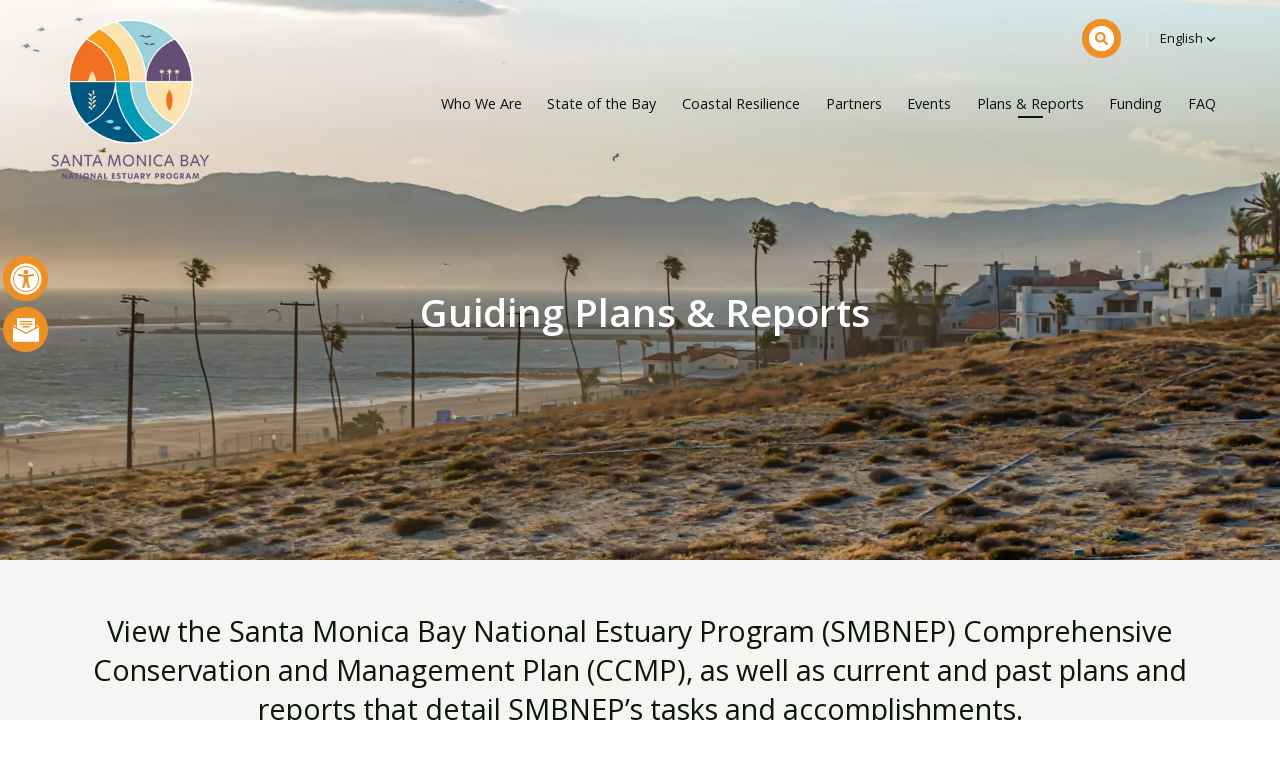

--- FILE ---
content_type: text/html; charset=utf-8
request_url: https://www.smbnep.org/restoration-plans-reports/
body_size: 20889
content:
<!DOCTYPE html><html lang="en" style="font-size:80%"><head><meta charSet="utf-8"/><meta name="viewport" content="width=device-width"/><title>Guiding Plans &amp; Reports - Santa Monica Bay National Estuary Program</title><meta name="robots" content="index,follow"/><meta name="googlebot" content="index,follow"/><meta name="description" content="View the Santa Monica Bay National Estuary Program (SMBNEP) Comprehensive Conservation and Management Plan (CCMP), as well as current and past plans and reports that detail SMBNEP’s tasks and accomplishments."/><meta property="og:title" content="Guiding Plans &amp; Reports - Santa Monica Bay National Estuary Program"/><meta property="og:description" content="View the Santa Monica Bay National Estuary Program (SMBNEP) Comprehensive Conservation and Management Plan (CCMP), as well as current and past plans and reports that detail SMBNEP’s tasks and accomplishments."/><meta property="og:url" content="https://www.smbnep.org/restoration-plans-reports/"/><meta property="og:type" content="website"/><meta property="og:image"/><meta property="og:image:width" content="1280"/><meta property="og:image:height" content="720"/><meta property="og:locale" content="en_US"/><meta property="og:site_name" content="The Bay Foundation"/><link rel="canonical" href="https://www.smbnep.org/restoration-plans-reports/"/><script type="application/ld+json" class="yoast-schema-graph">{"@context":"https://schema.org","@graph":[{"@type":"WebPage","@id":"https://cms.santamonicabay.org/smbnep/restoration-plans-reports/","url":"https://cms.santamonicabay.org/smbnep/restoration-plans-reports/","name":"Guiding Plans & Reports - Santa Monica Bay National Estuary Program","isPartOf":{"@id":"https://cms.santamonicabay.org/#website"},"primaryImageOfPage":{"@id":"https://cms.santamonicabay.org/smbnep/restoration-plans-reports/#primaryimage"},"image":{"@id":"https://cms.santamonicabay.org/smbnep/restoration-plans-reports/#primaryimage"},"thumbnailUrl":"","datePublished":"2018-06-17T22:31:48+00:00","dateModified":"2025-04-08T22:12:12+00:00","description":"View the Santa Monica Bay National Estuary Program (SMBNEP) Comprehensive Conservation and Management Plan (CCMP), as well as current and past plans and reports that detail SMBNEP\u2019s tasks and accomplishments.","breadcrumb":{"@id":"https://cms.santamonicabay.org/smbnep/restoration-plans-reports/#breadcrumb"},"inLanguage":"en-US","potentialAction":[{"@type":"ReadAction","target":["https://cms.santamonicabay.org/smbnep/restoration-plans-reports/"]}]},{"@type":"ImageObject","inLanguage":"en-US","@id":"https://cms.santamonicabay.org/smbnep/restoration-plans-reports/#primaryimage","url":"","contentUrl":""},{"@type":"BreadcrumbList","@id":"https://cms.santamonicabay.org/smbnep/restoration-plans-reports/#breadcrumb","itemListElement":[{"@type":"ListItem","position":1,"name":"Home","item":"https://cms.santamonicabay.org/"},{"@type":"ListItem","position":2,"name":"SMBNEP","item":"https://cms.santamonicabay.org/smbnep/"},{"@type":"ListItem","position":3,"name":"Guiding Plans &#038; Reports"}]},{"@type":"WebSite","@id":"https://cms.santamonicabay.org/#website","url":"https://cms.santamonicabay.org/","name":"The Bay Foundation","description":"","publisher":{"@id":"https://cms.santamonicabay.org/#organization"},"potentialAction":[{"@type":"SearchAction","target":{"@type":"EntryPoint","urlTemplate":"https://cms.santamonicabay.org/?s={search_term_string}"},"query-input":{"@type":"PropertyValueSpecification","valueRequired":true,"valueName":"search_term_string"}}],"inLanguage":"en-US"},{"@type":"Organization","@id":"https://cms.santamonicabay.org/#organization","name":"The Bay Foundation","url":"https://cms.santamonicabay.org/","logo":{"@type":"ImageObject","inLanguage":"en-US","@id":"https://cms.santamonicabay.org/#/schema/logo/image/","url":"https://cms.santamonicabay.org/wp-content/uploads/2021/08/logo.svg","contentUrl":"https://cms.santamonicabay.org/wp-content/uploads/2021/08/logo.svg","width":218,"height":218,"caption":"The Bay Foundation"},"image":{"@id":"https://cms.santamonicabay.org/#/schema/logo/image/"}}]}</script><link rel="preload" as="image" imageSrcSet="/_next/image/?url=https%3A%2F%2Fcms.santamonicabay.org%2Fwp-content%2Fuploads%2Fsunset_DSC0119-1-scaled.jpg&amp;w=640&amp;q=75 640w, /_next/image/?url=https%3A%2F%2Fcms.santamonicabay.org%2Fwp-content%2Fuploads%2Fsunset_DSC0119-1-scaled.jpg&amp;w=750&amp;q=75 750w, /_next/image/?url=https%3A%2F%2Fcms.santamonicabay.org%2Fwp-content%2Fuploads%2Fsunset_DSC0119-1-scaled.jpg&amp;w=828&amp;q=75 828w, /_next/image/?url=https%3A%2F%2Fcms.santamonicabay.org%2Fwp-content%2Fuploads%2Fsunset_DSC0119-1-scaled.jpg&amp;w=1080&amp;q=75 1080w, /_next/image/?url=https%3A%2F%2Fcms.santamonicabay.org%2Fwp-content%2Fuploads%2Fsunset_DSC0119-1-scaled.jpg&amp;w=1200&amp;q=75 1200w, /_next/image/?url=https%3A%2F%2Fcms.santamonicabay.org%2Fwp-content%2Fuploads%2Fsunset_DSC0119-1-scaled.jpg&amp;w=1920&amp;q=75 1920w, /_next/image/?url=https%3A%2F%2Fcms.santamonicabay.org%2Fwp-content%2Fuploads%2Fsunset_DSC0119-1-scaled.jpg&amp;w=2048&amp;q=75 2048w, /_next/image/?url=https%3A%2F%2Fcms.santamonicabay.org%2Fwp-content%2Fuploads%2Fsunset_DSC0119-1-scaled.jpg&amp;w=3840&amp;q=75 3840w" imageSizes="100vw"/><meta name="next-head-count" content="18"/><script async="" src="https://www.googletagmanager.com/gtag/js?id=G-4RKCTM6GK4"></script><script>
            window.dataLayer = window.dataLayer || [];
            function gtag(){dataLayer.push(arguments);}
            gtag('js', new Date());
            gtag('config', 'G-4RKCTM6GK4', {
              page_path: window.location.pathname,
            });
          </script><script>
                document.addEventListener('DOMContentLoaded', function() {
                  var links = document.querySelectorAll('a[href^="http"], a[href^="//"]');
                  links.forEach(function(link) {
                    if (link.host !== 'undefined') {
                      link.setAttribute('target', '_blank');
                      link.setAttribute('rel', 'noopener');
                    }
                  });
                });
              </script><link rel="apple-touch-icon" sizes="180x180" href="/apple-touch-icon.png"/><link rel="icon" type="image/png" sizes="32x32" href="/favicon-32x32.png"/><link rel="icon" type="image/png" sizes="16x16" href="/favicon-16x16.png"/><link rel="manifest" href="/site.webmanifest"/><meta name="ahrefs-site-verification" content="ce64430c8e18f47cf17fc21def5ea3df273f103e3c6ab60ffd51e55a5da78b22"/><meta name="msapplication-TileColor" content="#da532c"/><meta name="theme-color" content="#ffffff"/><link rel="preload" href="/_next/static/css/10ac38e1d0f3c3df.css" as="style"/><link rel="stylesheet" href="/_next/static/css/10ac38e1d0f3c3df.css" data-n-g=""/><link rel="preload" href="/_next/static/css/444a6eb6da6f6623.css" as="style"/><link rel="stylesheet" href="/_next/static/css/444a6eb6da6f6623.css" data-n-p=""/><noscript data-n-css=""></noscript><script defer="" nomodule="" src="/_next/static/chunks/polyfills-c67a75d1b6f99dc8.js"></script><script src="/_next/static/chunks/webpack-df4cf1c8d23aa877.js" defer=""></script><script src="/_next/static/chunks/framework-4556c45dd113b893.js" defer=""></script><script src="/_next/static/chunks/main-81bcc8db5d1cfa3a.js" defer=""></script><script src="/_next/static/chunks/pages/_app-fc4cb31b44aa8321.js" defer=""></script><script src="/_next/static/chunks/1bfc9850-d8bd395a5f4522c3.js" defer=""></script><script src="/_next/static/chunks/548-10e742d5c193dd83.js" defer=""></script><script src="/_next/static/chunks/664-704e8eda4ba6858c.js" defer=""></script><script src="/_next/static/chunks/966-99fcc6a1b197ea3a.js" defer=""></script><script src="/_next/static/chunks/512-080f9c3bab1b3518.js" defer=""></script><script src="/_next/static/chunks/441-c349a6d5f7a85bc6.js" defer=""></script><script src="/_next/static/chunks/324-d7e978855b0e5a5e.js" defer=""></script><script src="/_next/static/chunks/pages/restoration-plans-reports-0526d24cd2a45031.js" defer=""></script><script src="/_next/static/t1ZHnNY9DIv_v0KJtMCM8/_buildManifest.js" defer=""></script><script src="/_next/static/t1ZHnNY9DIv_v0KJtMCM8/_ssgManifest.js" defer=""></script></head><body><div id="__next"><div class="app" style="font-family:&#x27;Open Sans&#x27;"><header class="w-full z-20 relative lg:absolute bg-smbnep-blue lg:bg-transparent"><div class="container mx-auto flex py-6 px-4 sm:px-16"><div class="Header_logo__SAQTw logo z-10"><a class="block text-0" href="/"><span class="logo-white"><span style="box-sizing:border-box;display:inline-block;overflow:hidden;width:initial;height:initial;background:none;opacity:1;border:0;margin:0;padding:0;position:relative;max-width:100%"><span style="box-sizing:border-box;display:block;width:initial;height:initial;background:none;opacity:1;border:0;margin:0;padding:0;max-width:100%"><img style="display:block;max-width:100%;width:initial;height:initial;background:none;opacity:1;border:0;margin:0;padding:0" alt="" aria-hidden="true" src="data:image/svg+xml,%3csvg%20xmlns=%27http://www.w3.org/2000/svg%27%20version=%271.1%27%20width=%27160%27%20height=%27160%27/%3e"/></span><img alt="Santa Monica Bay National Estuary Program" src="[data-uri]" decoding="async" data-nimg="intrinsic" style="position:absolute;top:0;left:0;bottom:0;right:0;box-sizing:border-box;padding:0;border:none;margin:auto;display:block;width:0;height:0;min-width:100%;max-width:100%;min-height:100%;max-height:100%"/><noscript><img alt="Santa Monica Bay National Estuary Program" srcSet="/_next/image/?url=https%3A%2F%2Fcms.santamonicabay.org%2Fwp-content%2Fuploads%2Fsmbnep-logo-white.png&amp;w=256&amp;q=75 1x, /_next/image/?url=https%3A%2F%2Fcms.santamonicabay.org%2Fwp-content%2Fuploads%2Fsmbnep-logo-white.png&amp;w=384&amp;q=75 2x" src="/_next/image/?url=https%3A%2F%2Fcms.santamonicabay.org%2Fwp-content%2Fuploads%2Fsmbnep-logo-white.png&amp;w=384&amp;q=75" decoding="async" data-nimg="intrinsic" style="position:absolute;top:0;left:0;bottom:0;right:0;box-sizing:border-box;padding:0;border:none;margin:auto;display:block;width:0;height:0;min-width:100%;max-width:100%;min-height:100%;max-height:100%" loading="lazy"/></noscript></span></span><span class="logo-main"><span style="box-sizing:border-box;display:inline-block;overflow:hidden;width:initial;height:initial;background:none;opacity:1;border:0;margin:0;padding:0;position:relative;max-width:100%"><span style="box-sizing:border-box;display:block;width:initial;height:initial;background:none;opacity:1;border:0;margin:0;padding:0;max-width:100%"><img style="display:block;max-width:100%;width:initial;height:initial;background:none;opacity:1;border:0;margin:0;padding:0" alt="" aria-hidden="true" src="data:image/svg+xml,%3csvg%20xmlns=%27http://www.w3.org/2000/svg%27%20version=%271.1%27%20width=%27160%27%20height=%27160%27/%3e"/></span><img alt="Santa Monica Bay National Estuary Program" src="[data-uri]" decoding="async" data-nimg="intrinsic" style="position:absolute;top:0;left:0;bottom:0;right:0;box-sizing:border-box;padding:0;border:none;margin:auto;display:block;width:0;height:0;min-width:100%;max-width:100%;min-height:100%;max-height:100%"/><noscript><img alt="Santa Monica Bay National Estuary Program" srcSet="/_next/image/?url=https%3A%2F%2Fcms.santamonicabay.org%2Fwp-content%2Fuploads%2F2021%2F08%2Fsanta-monica-bay-logo.png&amp;w=256&amp;q=75 1x, /_next/image/?url=https%3A%2F%2Fcms.santamonicabay.org%2Fwp-content%2Fuploads%2F2021%2F08%2Fsanta-monica-bay-logo.png&amp;w=384&amp;q=75 2x" src="/_next/image/?url=https%3A%2F%2Fcms.santamonicabay.org%2Fwp-content%2Fuploads%2F2021%2F08%2Fsanta-monica-bay-logo.png&amp;w=384&amp;q=75" decoding="async" data-nimg="intrinsic" style="position:absolute;top:0;left:0;bottom:0;right:0;box-sizing:border-box;padding:0;border:none;margin:auto;display:block;width:0;height:0;min-width:100%;max-width:100%;min-height:100%;max-height:100%" loading="lazy"/></noscript></span></span></a></div><div class="flex-grow"><div class="flex justify-end lg:hidden"><div class="header-menu"><div class="menu-open"><span style="box-sizing:border-box;display:inline-block;overflow:hidden;width:initial;height:initial;background:none;opacity:1;border:0;margin:0;padding:0;position:relative;max-width:100%"><span style="box-sizing:border-box;display:block;width:initial;height:initial;background:none;opacity:1;border:0;margin:0;padding:0;max-width:100%"><img style="display:block;max-width:100%;width:initial;height:initial;background:none;opacity:1;border:0;margin:0;padding:0" alt="" aria-hidden="true" src="data:image/svg+xml,%3csvg%20xmlns=%27http://www.w3.org/2000/svg%27%20version=%271.1%27%20width=%2720%27%20height=%2716%27/%3e"/></span><img alt="Open Menu" src="[data-uri]" decoding="async" data-nimg="intrinsic" style="position:absolute;top:0;left:0;bottom:0;right:0;box-sizing:border-box;padding:0;border:none;margin:auto;display:block;width:0;height:0;min-width:100%;max-width:100%;min-height:100%;max-height:100%"/><noscript><img alt="Open Menu" srcSet="/images/TBF-Menu.svg 1x, /images/TBF-Menu.svg 2x" src="/images/TBF-Menu.svg" decoding="async" data-nimg="intrinsic" style="position:absolute;top:0;left:0;bottom:0;right:0;box-sizing:border-box;padding:0;border:none;margin:auto;display:block;width:0;height:0;min-width:100%;max-width:100%;min-height:100%;max-height:100%" loading="lazy"/></noscript></span></div><div class="menu-close"><span style="box-sizing:border-box;display:inline-block;overflow:hidden;width:initial;height:initial;background:none;opacity:1;border:0;margin:0;padding:0;position:relative;max-width:100%"><span style="box-sizing:border-box;display:block;width:initial;height:initial;background:none;opacity:1;border:0;margin:0;padding:0;max-width:100%"><img style="display:block;max-width:100%;width:initial;height:initial;background:none;opacity:1;border:0;margin:0;padding:0" alt="" aria-hidden="true" src="data:image/svg+xml,%3csvg%20xmlns=%27http://www.w3.org/2000/svg%27%20version=%271.1%27%20width=%2719%27%20height=%2719%27/%3e"/></span><img alt="Close Menu" src="[data-uri]" decoding="async" data-nimg="intrinsic" style="position:absolute;top:0;left:0;bottom:0;right:0;box-sizing:border-box;padding:0;border:none;margin:auto;display:block;width:0;height:0;min-width:100%;max-width:100%;min-height:100%;max-height:100%"/><noscript><img alt="Close Menu" srcSet="/images/TBF-MenuClose.svg 1x, /images/TBF-MenuClose.svg 2x" src="/images/TBF-MenuClose.svg" decoding="async" data-nimg="intrinsic" style="position:absolute;top:0;left:0;bottom:0;right:0;box-sizing:border-box;padding:0;border:none;margin:auto;display:block;width:0;height:0;min-width:100%;max-width:100%;min-height:100%;max-height:100%" loading="lazy"/></noscript></span></div></div></div><div class="flex items-center justify-end mt-4 lg:mt-0"><a class="flex mr-4 bg-brand-orange rounded-full p-2" href="/search/"><span class="p-1 lg:p-2 bg-white rounded-full text-brand-orange text-sm lg:text-base"><svg stroke="currentColor" fill="currentColor" stroke-width="0" viewBox="0 0 512 512" height="1em" width="1em" xmlns="http://www.w3.org/2000/svg"><path d="M505 442.7L405.3 343c-4.5-4.5-10.6-7-17-7H372c27.6-35.3 44-79.7 44-128C416 93.1 322.9 0 208 0S0 93.1 0 208s93.1 208 208 208c48.3 0 92.7-16.4 128-44v16.3c0 6.4 2.5 12.5 7 17l99.7 99.7c9.4 9.4 24.6 9.4 33.9 0l28.3-28.3c9.4-9.4 9.4-24.6.1-34zM208 336c-70.7 0-128-57.2-128-128 0-70.7 57.2-128 128-128 70.7 0 128 57.2 128 128 0 70.7-57.2 128-128 128z"></path></svg></span><span class="sr-only">Search</span></a><div class="Header_langoption__GoChe langoption relative px-4 my-3 ml-4 border-l border-gray-dark cursor-pointer text-sm lg:text-base">English<svg stroke="currentColor" fill="currentColor" stroke-width="0" viewBox="0 0 448 512" class="inline-block text-xs ml-1" height="1em" width="1em" xmlns="http://www.w3.org/2000/svg"><path d="M207.029 381.476L12.686 187.132c-9.373-9.373-9.373-24.569 0-33.941l22.667-22.667c9.357-9.357 24.522-9.375 33.901-.04L224 284.505l154.745-154.021c9.379-9.335 24.544-9.317 33.901.04l22.667 22.667c9.373 9.373 9.373 24.569 0 33.941L240.971 381.476c-9.373 9.372-24.569 9.372-33.942 0z"></path></svg><ul class="absolute z-10 top-full right-4 bg-white text-black border border-solid"><li class="py-2 px-4">English</li><li class="py-2 px-4">Spanish</li><li class="py-2 px-4">Korean</li><li class="py-2 px-4">Filipino</li><li class="py-2 px-4">Armenian</li><li class="py-2 px-4">Chinese (Simplified)</li></ul></div></div><div class="navbar hidden lg:flex flex-grow justify-end absolute top-full left-0 w-full lg:static lg:mt-10 bg-brand-gray-pale lg:bg-transparent p-8 lg:p-0"><nav class="Navigation_navigation__eSStv smbnep "><ul><li class=""><a href="/who-we-are/">Who We Are</a></li><li class=""><a href="/state-of-the-bay/">State of the Bay</a></li><li class=""><a href="/coastal-resilience/">Coastal Resilience</a></li><li class=""><a href="/partners/">Partners</a></li><li class=""><a href="/events/">Events</a></li><li class="Navigation_active__1KqYp active"><a href="/restoration-plans-reports/">Plans &amp; Reports</a></li><li class=""><a href="https://www.smbnep.org/funding/">Funding</a></li><li class=""><a href="/faqs/">FAQ</a></li></ul><div class="block lg:hidden mt-6 text-center leading-none"><div class="inline-block"><span style="box-sizing:border-box;display:inline-block;overflow:hidden;width:initial;height:initial;background:none;opacity:1;border:0;margin:0;padding:0;position:relative;max-width:100%"><span style="box-sizing:border-box;display:block;width:initial;height:initial;background:none;opacity:1;border:0;margin:0;padding:0;max-width:100%"><img style="display:block;max-width:100%;width:initial;height:initial;background:none;opacity:1;border:0;margin:0;padding:0" alt="" aria-hidden="true" src="data:image/svg+xml,%3csvg%20xmlns=%27http://www.w3.org/2000/svg%27%20version=%271.1%27%20width=%2719%27%20height=%2719%27/%3e"/></span><img alt="Menu close" src="[data-uri]" decoding="async" data-nimg="intrinsic" style="position:absolute;top:0;left:0;bottom:0;right:0;box-sizing:border-box;padding:0;border:none;margin:auto;display:block;width:0;height:0;min-width:100%;max-width:100%;min-height:100%;max-height:100%"/><noscript><img alt="Menu close" srcSet="/images/TBF-MenuClose.svg 1x, /images/TBF-MenuClose.svg 2x" src="/images/TBF-MenuClose.svg" decoding="async" data-nimg="intrinsic" style="position:absolute;top:0;left:0;bottom:0;right:0;box-sizing:border-box;padding:0;border:none;margin:auto;display:block;width:0;height:0;min-width:100%;max-width:100%;min-height:100%;max-height:100%" loading="lazy"/></noscript></span></div></div></nav></div></div></div></header><div class="min-h-almost-screen"><div class="relative w-full flex flex-col items-center justify-center pb-20 lg:pb-0" style="height:560px"><span style="box-sizing:border-box;display:block;overflow:hidden;width:initial;height:initial;background:none;opacity:1;border:0;margin:0;padding:0;position:absolute;top:0;left:0;bottom:0;right:0"><img alt="sunset_DSC0119 (1)" sizes="100vw" srcSet="/_next/image/?url=https%3A%2F%2Fcms.santamonicabay.org%2Fwp-content%2Fuploads%2Fsunset_DSC0119-1-scaled.jpg&amp;w=640&amp;q=75 640w, /_next/image/?url=https%3A%2F%2Fcms.santamonicabay.org%2Fwp-content%2Fuploads%2Fsunset_DSC0119-1-scaled.jpg&amp;w=750&amp;q=75 750w, /_next/image/?url=https%3A%2F%2Fcms.santamonicabay.org%2Fwp-content%2Fuploads%2Fsunset_DSC0119-1-scaled.jpg&amp;w=828&amp;q=75 828w, /_next/image/?url=https%3A%2F%2Fcms.santamonicabay.org%2Fwp-content%2Fuploads%2Fsunset_DSC0119-1-scaled.jpg&amp;w=1080&amp;q=75 1080w, /_next/image/?url=https%3A%2F%2Fcms.santamonicabay.org%2Fwp-content%2Fuploads%2Fsunset_DSC0119-1-scaled.jpg&amp;w=1200&amp;q=75 1200w, /_next/image/?url=https%3A%2F%2Fcms.santamonicabay.org%2Fwp-content%2Fuploads%2Fsunset_DSC0119-1-scaled.jpg&amp;w=1920&amp;q=75 1920w, /_next/image/?url=https%3A%2F%2Fcms.santamonicabay.org%2Fwp-content%2Fuploads%2Fsunset_DSC0119-1-scaled.jpg&amp;w=2048&amp;q=75 2048w, /_next/image/?url=https%3A%2F%2Fcms.santamonicabay.org%2Fwp-content%2Fuploads%2Fsunset_DSC0119-1-scaled.jpg&amp;w=3840&amp;q=75 3840w" src="/_next/image/?url=https%3A%2F%2Fcms.santamonicabay.org%2Fwp-content%2Fuploads%2Fsunset_DSC0119-1-scaled.jpg&amp;w=3840&amp;q=75" decoding="async" data-nimg="fill" style="position:absolute;top:0;left:0;bottom:0;right:0;box-sizing:border-box;padding:0;border:none;margin:auto;display:block;width:0;height:0;min-width:100%;max-width:100%;min-height:100%;max-height:100%;object-fit:cover"/></span><div class="SMBNEPBanner_scrim__Qo6nY absolute inset-0"></div><h1 class="relative max-w-7xl mx-auto mt-20 px-16 text-center text-white leading-tight text-2xl lg:text-5xl lg:leading-tight font-semibold"><p><strong><em> </em></strong>Guiding Plans &amp; Reports</p>
</h1></div><div class="bg-brand-gray-pale"><div class="container mx-auto py-8 sm:px-4 md:p-16"><div class="mb-8 md:mb-16 text-4xl leading-snug text-center"><p>View the Santa Monica Bay National Estuary Program (SMBNEP) Comprehensive Conservation and Management Plan (CCMP), as well as current and past plans and reports that detail SMBNEP’s tasks and accomplishments.</p>
</div><div class="sm:p-8 bg-gray-50 border-b-4 border-solid border-smbnep-blue mb-12" id="sMBNEPCCMPs"><div class="p-8 bg-white"><div class="flex flex-wrap"><div class="w-full lg:w-1/2 lg:pr-8"><p class="text-4xl leading-snug">Comprehensive Conservation and Management Plan </p><div class="mt-8 text-2xl font-light htmlblock underline-a"><p>The Comprehensive Conservation and Management Plan (CCMP, previously known as the Bay Restoration Plan (BRP), is a long-term framework for actions and strategies that address various environmental problems facing Santa Monica Bay, while recognizing and balancing the local communities&#8217; needs. Consistent with U.S. EPA guidance for National Estuary Programs (NEPs), the CCMP is a living plan that is updated every three to five years, with major revisions approximately every 10 years to incorporate new information, priorities, and actions for the SMBNEP.</p>
</div></div><div class="w-full lg:w-1/2 mt-8 lg:mt-0"><span style="box-sizing:border-box;display:inline-block;overflow:hidden;width:initial;height:initial;background:none;opacity:1;border:0;margin:0;padding:0;position:relative;max-width:100%"><span style="box-sizing:border-box;display:block;width:initial;height:initial;background:none;opacity:1;border:0;margin:0;padding:0;max-width:100%"><img style="display:block;max-width:100%;width:initial;height:initial;background:none;opacity:1;border:0;margin:0;padding:0" alt="" aria-hidden="true" src="data:image/svg+xml,%3csvg%20xmlns=%27http://www.w3.org/2000/svg%27%20version=%271.1%27%20width=%272048%27%20height=%271365%27/%3e"/></span><img alt="Santa Monica Bay_MJLevin" src="[data-uri]" decoding="async" data-nimg="intrinsic" style="position:absolute;top:0;left:0;bottom:0;right:0;box-sizing:border-box;padding:0;border:none;margin:auto;display:block;width:0;height:0;min-width:100%;max-width:100%;min-height:100%;max-height:100%"/><noscript><img alt="Santa Monica Bay_MJLevin" srcSet="/_next/image/?url=https%3A%2F%2Fcms.santamonicabay.org%2Fwp-content%2Fuploads%2FSanta-Monica-Bay_MJLevin.jpg&amp;w=2048&amp;q=75 1x, /_next/image/?url=https%3A%2F%2Fcms.santamonicabay.org%2Fwp-content%2Fuploads%2FSanta-Monica-Bay_MJLevin.jpg&amp;w=3840&amp;q=75 2x" src="/_next/image/?url=https%3A%2F%2Fcms.santamonicabay.org%2Fwp-content%2Fuploads%2FSanta-Monica-Bay_MJLevin.jpg&amp;w=3840&amp;q=75" decoding="async" data-nimg="intrinsic" style="position:absolute;top:0;left:0;bottom:0;right:0;box-sizing:border-box;padding:0;border:none;margin:auto;display:block;width:0;height:0;min-width:100%;max-width:100%;min-height:100%;max-height:100%" loading="lazy"/></noscript></span></div></div><div class="mt-8"><div class="MuiPaper-root MuiAccordion-root jss93 jss91 jss95 MuiAccordion-rounded MuiPaper-elevation1 MuiPaper-rounded" style="border-color:#ffc145;box-shadow:0px 0px"><div class="MuiButtonBase-root MuiAccordionSummary-root" tabindex="0" role="button" aria-disabled="false" aria-expanded="false" aria-controls="panel1a-content" id="panel1a-header"><div class="MuiAccordionSummary-content"><p class="text-xl leading-snug flex-1">View CCMP documents</p></div><div class="MuiButtonBase-root MuiIconButton-root MuiAccordionSummary-expandIcon MuiIconButton-edgeEnd" aria-disabled="false" aria-hidden="true"><span class="MuiIconButton-label"><svg class="MuiSvgIcon-root" focusable="false" viewBox="0 0 24 24" aria-hidden="true" style="font-size:36px;color:black"><path d="M10 17l5-5-5-5v10z"></path></svg></span></div></div><div class="MuiCollapse-root MuiCollapse-hidden" style="min-height:0px"><div class="MuiCollapse-wrapper"><div class="MuiCollapse-wrapperInner"><div aria-labelledby="panel1a-header" id="panel1a-content" role="region"><div class="MuiAccordionDetails-root w-full"><div class="grid sm:grid-cols-2 lg:grid-cols-3 gap-8 py-8 md:p-8 w-full"><div><div class="relative h-60" style="padding-top:100%"><a href="https://cms.santamonicabay.org/wp-content/uploads/smbnep_ccmp_action_plan_2018.pdf" class="absolute top-0 left-0 w-full h-full" target="_blank" rel="noopener"><span style="box-sizing:border-box;display:block;overflow:hidden;width:initial;height:initial;background:none;opacity:1;border:0;margin:0;padding:0;position:absolute;top:0;left:0;bottom:0;right:0"><img alt="Screen Shot 2021-09-08 at 4.53.29 PM" src="[data-uri]" decoding="async" data-nimg="fill" style="position:absolute;top:0;left:0;bottom:0;right:0;box-sizing:border-box;padding:0;border:none;margin:auto;display:block;width:0;height:0;min-width:100%;max-width:100%;min-height:100%;max-height:100%;object-fit:cover"/><noscript><img alt="Screen Shot 2021-09-08 at 4.53.29 PM" sizes="(max-width: 639px) 100vw, (max-width: 1023px) 50vw, 33vw" srcSet="/_next/image/?url=https%3A%2F%2Fcms.santamonicabay.org%2Fwp-content%2Fuploads%2FScreen-Shot-2021-09-08-at-4.53.29-PM.png&amp;w=256&amp;q=75 256w, /_next/image/?url=https%3A%2F%2Fcms.santamonicabay.org%2Fwp-content%2Fuploads%2FScreen-Shot-2021-09-08-at-4.53.29-PM.png&amp;w=384&amp;q=75 384w, /_next/image/?url=https%3A%2F%2Fcms.santamonicabay.org%2Fwp-content%2Fuploads%2FScreen-Shot-2021-09-08-at-4.53.29-PM.png&amp;w=640&amp;q=75 640w, /_next/image/?url=https%3A%2F%2Fcms.santamonicabay.org%2Fwp-content%2Fuploads%2FScreen-Shot-2021-09-08-at-4.53.29-PM.png&amp;w=750&amp;q=75 750w, /_next/image/?url=https%3A%2F%2Fcms.santamonicabay.org%2Fwp-content%2Fuploads%2FScreen-Shot-2021-09-08-at-4.53.29-PM.png&amp;w=828&amp;q=75 828w, /_next/image/?url=https%3A%2F%2Fcms.santamonicabay.org%2Fwp-content%2Fuploads%2FScreen-Shot-2021-09-08-at-4.53.29-PM.png&amp;w=1080&amp;q=75 1080w, /_next/image/?url=https%3A%2F%2Fcms.santamonicabay.org%2Fwp-content%2Fuploads%2FScreen-Shot-2021-09-08-at-4.53.29-PM.png&amp;w=1200&amp;q=75 1200w, /_next/image/?url=https%3A%2F%2Fcms.santamonicabay.org%2Fwp-content%2Fuploads%2FScreen-Shot-2021-09-08-at-4.53.29-PM.png&amp;w=1920&amp;q=75 1920w, /_next/image/?url=https%3A%2F%2Fcms.santamonicabay.org%2Fwp-content%2Fuploads%2FScreen-Shot-2021-09-08-at-4.53.29-PM.png&amp;w=2048&amp;q=75 2048w, /_next/image/?url=https%3A%2F%2Fcms.santamonicabay.org%2Fwp-content%2Fuploads%2FScreen-Shot-2021-09-08-at-4.53.29-PM.png&amp;w=3840&amp;q=75 3840w" src="/_next/image/?url=https%3A%2F%2Fcms.santamonicabay.org%2Fwp-content%2Fuploads%2FScreen-Shot-2021-09-08-at-4.53.29-PM.png&amp;w=3840&amp;q=75" decoding="async" data-nimg="fill" style="position:absolute;top:0;left:0;bottom:0;right:0;box-sizing:border-box;padding:0;border:none;margin:auto;display:block;width:0;height:0;min-width:100%;max-width:100%;min-height:100%;max-height:100%;object-fit:cover" loading="lazy"/></noscript></span><div class="absolute bottom-4 right-4 hidden"><span style="box-sizing:border-box;display:inline-block;overflow:hidden;width:initial;height:initial;background:none;opacity:1;border:0;margin:0;padding:0;position:relative;max-width:100%"><span style="box-sizing:border-box;display:block;width:initial;height:initial;background:none;opacity:1;border:0;margin:0;padding:0;max-width:100%"><img style="display:block;max-width:100%;width:initial;height:initial;background:none;opacity:1;border:0;margin:0;padding:0" alt="" aria-hidden="true" src="data:image/svg+xml,%3csvg%20xmlns=%27http://www.w3.org/2000/svg%27%20version=%271.1%27%20width=%2750%27%20height=%2750%27/%3e"/></span><img alt="PDF" src="[data-uri]" decoding="async" data-nimg="intrinsic" style="position:absolute;top:0;left:0;bottom:0;right:0;box-sizing:border-box;padding:0;border:none;margin:auto;display:block;width:0;height:0;min-width:100%;max-width:100%;min-height:100%;max-height:100%"/><noscript><img alt="PDF" srcSet="/images/pdf.svg 1x, /images/pdf.svg 2x" src="/images/pdf.svg" decoding="async" data-nimg="intrinsic" style="position:absolute;top:0;left:0;bottom:0;right:0;box-sizing:border-box;padding:0;border:none;margin:auto;display:block;width:0;height:0;min-width:100%;max-width:100%;min-height:100%;max-height:100%" loading="lazy"/></noscript></span></div></a></div><div class="bg-smbnep-blue px-4 h-32 flex items-center justify-center text-center text-lg xl:text-xl leading-normal"><a href="https://cms.santamonicabay.org/wp-content/uploads/smbnep_ccmp_action_plan_2018.pdf" target="_blank" rel="noopener">CCMP Action Plan October 2018</a></div></div><div><div class="relative h-60" style="padding-top:100%"><a href="https://cms.santamonicabay.org/wp-content/uploads/smbnep_cmp_2021.pdf" class="absolute top-0 left-0 w-full h-full" target="_blank" rel="noopener"><span style="box-sizing:border-box;display:block;overflow:hidden;width:initial;height:initial;background:none;opacity:1;border:0;margin:0;padding:0;position:absolute;top:0;left:0;bottom:0;right:0"><img alt="Screen Shot 2021-09-08 at 4.47.52 PM" src="[data-uri]" decoding="async" data-nimg="fill" style="position:absolute;top:0;left:0;bottom:0;right:0;box-sizing:border-box;padding:0;border:none;margin:auto;display:block;width:0;height:0;min-width:100%;max-width:100%;min-height:100%;max-height:100%;object-fit:cover"/><noscript><img alt="Screen Shot 2021-09-08 at 4.47.52 PM" sizes="(max-width: 639px) 100vw, (max-width: 1023px) 50vw, 33vw" srcSet="/_next/image/?url=https%3A%2F%2Fcms.santamonicabay.org%2Fwp-content%2Fuploads%2FScreen-Shot-2021-09-08-at-4.47.52-PM.png&amp;w=256&amp;q=75 256w, /_next/image/?url=https%3A%2F%2Fcms.santamonicabay.org%2Fwp-content%2Fuploads%2FScreen-Shot-2021-09-08-at-4.47.52-PM.png&amp;w=384&amp;q=75 384w, /_next/image/?url=https%3A%2F%2Fcms.santamonicabay.org%2Fwp-content%2Fuploads%2FScreen-Shot-2021-09-08-at-4.47.52-PM.png&amp;w=640&amp;q=75 640w, /_next/image/?url=https%3A%2F%2Fcms.santamonicabay.org%2Fwp-content%2Fuploads%2FScreen-Shot-2021-09-08-at-4.47.52-PM.png&amp;w=750&amp;q=75 750w, /_next/image/?url=https%3A%2F%2Fcms.santamonicabay.org%2Fwp-content%2Fuploads%2FScreen-Shot-2021-09-08-at-4.47.52-PM.png&amp;w=828&amp;q=75 828w, /_next/image/?url=https%3A%2F%2Fcms.santamonicabay.org%2Fwp-content%2Fuploads%2FScreen-Shot-2021-09-08-at-4.47.52-PM.png&amp;w=1080&amp;q=75 1080w, /_next/image/?url=https%3A%2F%2Fcms.santamonicabay.org%2Fwp-content%2Fuploads%2FScreen-Shot-2021-09-08-at-4.47.52-PM.png&amp;w=1200&amp;q=75 1200w, /_next/image/?url=https%3A%2F%2Fcms.santamonicabay.org%2Fwp-content%2Fuploads%2FScreen-Shot-2021-09-08-at-4.47.52-PM.png&amp;w=1920&amp;q=75 1920w, /_next/image/?url=https%3A%2F%2Fcms.santamonicabay.org%2Fwp-content%2Fuploads%2FScreen-Shot-2021-09-08-at-4.47.52-PM.png&amp;w=2048&amp;q=75 2048w, /_next/image/?url=https%3A%2F%2Fcms.santamonicabay.org%2Fwp-content%2Fuploads%2FScreen-Shot-2021-09-08-at-4.47.52-PM.png&amp;w=3840&amp;q=75 3840w" src="/_next/image/?url=https%3A%2F%2Fcms.santamonicabay.org%2Fwp-content%2Fuploads%2FScreen-Shot-2021-09-08-at-4.47.52-PM.png&amp;w=3840&amp;q=75" decoding="async" data-nimg="fill" style="position:absolute;top:0;left:0;bottom:0;right:0;box-sizing:border-box;padding:0;border:none;margin:auto;display:block;width:0;height:0;min-width:100%;max-width:100%;min-height:100%;max-height:100%;object-fit:cover" loading="lazy"/></noscript></span><div class="absolute bottom-4 right-4 hidden"><span style="box-sizing:border-box;display:inline-block;overflow:hidden;width:initial;height:initial;background:none;opacity:1;border:0;margin:0;padding:0;position:relative;max-width:100%"><span style="box-sizing:border-box;display:block;width:initial;height:initial;background:none;opacity:1;border:0;margin:0;padding:0;max-width:100%"><img style="display:block;max-width:100%;width:initial;height:initial;background:none;opacity:1;border:0;margin:0;padding:0" alt="" aria-hidden="true" src="data:image/svg+xml,%3csvg%20xmlns=%27http://www.w3.org/2000/svg%27%20version=%271.1%27%20width=%2750%27%20height=%2750%27/%3e"/></span><img alt="PDF" src="[data-uri]" decoding="async" data-nimg="intrinsic" style="position:absolute;top:0;left:0;bottom:0;right:0;box-sizing:border-box;padding:0;border:none;margin:auto;display:block;width:0;height:0;min-width:100%;max-width:100%;min-height:100%;max-height:100%"/><noscript><img alt="PDF" srcSet="/images/pdf.svg 1x, /images/pdf.svg 2x" src="/images/pdf.svg" decoding="async" data-nimg="intrinsic" style="position:absolute;top:0;left:0;bottom:0;right:0;box-sizing:border-box;padding:0;border:none;margin:auto;display:block;width:0;height:0;min-width:100%;max-width:100%;min-height:100%;max-height:100%" loading="lazy"/></noscript></span></div></a></div><div class="bg-smbnep-blue px-4 h-32 flex items-center justify-center text-center text-lg xl:text-xl leading-normal"><a href="https://cms.santamonicabay.org/wp-content/uploads/smbnep_cmp_2021.pdf" target="_blank" rel="noopener">SMBNEP Comprehensive Monitoring Program April 2021</a></div></div><div><div class="relative h-60" style="padding-top:100%"><a href="https://cms.santamonicabay.org/wp-content/uploads/smbnep_ccmp_intro_2021.pdf" class="absolute top-0 left-0 w-full h-full" target="_blank" rel="noopener"><span style="box-sizing:border-box;display:block;overflow:hidden;width:initial;height:initial;background:none;opacity:1;border:0;margin:0;padding:0;position:absolute;top:0;left:0;bottom:0;right:0"><img alt="Screen Shot 2021-09-08 at 4.42.43 PM" src="[data-uri]" decoding="async" data-nimg="fill" style="position:absolute;top:0;left:0;bottom:0;right:0;box-sizing:border-box;padding:0;border:none;margin:auto;display:block;width:0;height:0;min-width:100%;max-width:100%;min-height:100%;max-height:100%;object-fit:cover"/><noscript><img alt="Screen Shot 2021-09-08 at 4.42.43 PM" sizes="(max-width: 639px) 100vw, (max-width: 1023px) 50vw, 33vw" srcSet="/_next/image/?url=https%3A%2F%2Fcms.santamonicabay.org%2Fwp-content%2Fuploads%2FScreen-Shot-2021-09-08-at-4.42.43-PM.png&amp;w=256&amp;q=75 256w, /_next/image/?url=https%3A%2F%2Fcms.santamonicabay.org%2Fwp-content%2Fuploads%2FScreen-Shot-2021-09-08-at-4.42.43-PM.png&amp;w=384&amp;q=75 384w, /_next/image/?url=https%3A%2F%2Fcms.santamonicabay.org%2Fwp-content%2Fuploads%2FScreen-Shot-2021-09-08-at-4.42.43-PM.png&amp;w=640&amp;q=75 640w, /_next/image/?url=https%3A%2F%2Fcms.santamonicabay.org%2Fwp-content%2Fuploads%2FScreen-Shot-2021-09-08-at-4.42.43-PM.png&amp;w=750&amp;q=75 750w, /_next/image/?url=https%3A%2F%2Fcms.santamonicabay.org%2Fwp-content%2Fuploads%2FScreen-Shot-2021-09-08-at-4.42.43-PM.png&amp;w=828&amp;q=75 828w, /_next/image/?url=https%3A%2F%2Fcms.santamonicabay.org%2Fwp-content%2Fuploads%2FScreen-Shot-2021-09-08-at-4.42.43-PM.png&amp;w=1080&amp;q=75 1080w, /_next/image/?url=https%3A%2F%2Fcms.santamonicabay.org%2Fwp-content%2Fuploads%2FScreen-Shot-2021-09-08-at-4.42.43-PM.png&amp;w=1200&amp;q=75 1200w, /_next/image/?url=https%3A%2F%2Fcms.santamonicabay.org%2Fwp-content%2Fuploads%2FScreen-Shot-2021-09-08-at-4.42.43-PM.png&amp;w=1920&amp;q=75 1920w, /_next/image/?url=https%3A%2F%2Fcms.santamonicabay.org%2Fwp-content%2Fuploads%2FScreen-Shot-2021-09-08-at-4.42.43-PM.png&amp;w=2048&amp;q=75 2048w, /_next/image/?url=https%3A%2F%2Fcms.santamonicabay.org%2Fwp-content%2Fuploads%2FScreen-Shot-2021-09-08-at-4.42.43-PM.png&amp;w=3840&amp;q=75 3840w" src="/_next/image/?url=https%3A%2F%2Fcms.santamonicabay.org%2Fwp-content%2Fuploads%2FScreen-Shot-2021-09-08-at-4.42.43-PM.png&amp;w=3840&amp;q=75" decoding="async" data-nimg="fill" style="position:absolute;top:0;left:0;bottom:0;right:0;box-sizing:border-box;padding:0;border:none;margin:auto;display:block;width:0;height:0;min-width:100%;max-width:100%;min-height:100%;max-height:100%;object-fit:cover" loading="lazy"/></noscript></span><div class="absolute bottom-4 right-4 hidden"><span style="box-sizing:border-box;display:inline-block;overflow:hidden;width:initial;height:initial;background:none;opacity:1;border:0;margin:0;padding:0;position:relative;max-width:100%"><span style="box-sizing:border-box;display:block;width:initial;height:initial;background:none;opacity:1;border:0;margin:0;padding:0;max-width:100%"><img style="display:block;max-width:100%;width:initial;height:initial;background:none;opacity:1;border:0;margin:0;padding:0" alt="" aria-hidden="true" src="data:image/svg+xml,%3csvg%20xmlns=%27http://www.w3.org/2000/svg%27%20version=%271.1%27%20width=%2750%27%20height=%2750%27/%3e"/></span><img alt="PDF" src="[data-uri]" decoding="async" data-nimg="intrinsic" style="position:absolute;top:0;left:0;bottom:0;right:0;box-sizing:border-box;padding:0;border:none;margin:auto;display:block;width:0;height:0;min-width:100%;max-width:100%;min-height:100%;max-height:100%"/><noscript><img alt="PDF" srcSet="/images/pdf.svg 1x, /images/pdf.svg 2x" src="/images/pdf.svg" decoding="async" data-nimg="intrinsic" style="position:absolute;top:0;left:0;bottom:0;right:0;box-sizing:border-box;padding:0;border:none;margin:auto;display:block;width:0;height:0;min-width:100%;max-width:100%;min-height:100%;max-height:100%" loading="lazy"/></noscript></span></div></a></div><div class="bg-smbnep-blue px-4 h-32 flex items-center justify-center text-center text-lg xl:text-xl leading-normal"><a href="https://cms.santamonicabay.org/wp-content/uploads/smbnep_ccmp_intro_2021.pdf" target="_blank" rel="noopener">CCMP Introduction Chapter February 2021</a></div></div><div><div class="relative h-60" style="padding-top:100%"><a href="https://cms.santamonicabay.org/wp-content/uploads/fncepln_nrrtv_tbl.pdf" class="absolute top-0 left-0 w-full h-full" target="_blank" rel="noopener"><span style="box-sizing:border-box;display:block;overflow:hidden;width:initial;height:initial;background:none;opacity:1;border:0;margin:0;padding:0;position:absolute;top:0;left:0;bottom:0;right:0"><img alt="Screen Shot 2021-09-08 at 4.51.40 PM" src="[data-uri]" decoding="async" data-nimg="fill" style="position:absolute;top:0;left:0;bottom:0;right:0;box-sizing:border-box;padding:0;border:none;margin:auto;display:block;width:0;height:0;min-width:100%;max-width:100%;min-height:100%;max-height:100%;object-fit:cover"/><noscript><img alt="Screen Shot 2021-09-08 at 4.51.40 PM" sizes="(max-width: 639px) 100vw, (max-width: 1023px) 50vw, 33vw" srcSet="/_next/image/?url=https%3A%2F%2Fcms.santamonicabay.org%2Fwp-content%2Fuploads%2FScreen-Shot-2021-09-08-at-4.51.40-PM.png&amp;w=256&amp;q=75 256w, /_next/image/?url=https%3A%2F%2Fcms.santamonicabay.org%2Fwp-content%2Fuploads%2FScreen-Shot-2021-09-08-at-4.51.40-PM.png&amp;w=384&amp;q=75 384w, /_next/image/?url=https%3A%2F%2Fcms.santamonicabay.org%2Fwp-content%2Fuploads%2FScreen-Shot-2021-09-08-at-4.51.40-PM.png&amp;w=640&amp;q=75 640w, /_next/image/?url=https%3A%2F%2Fcms.santamonicabay.org%2Fwp-content%2Fuploads%2FScreen-Shot-2021-09-08-at-4.51.40-PM.png&amp;w=750&amp;q=75 750w, /_next/image/?url=https%3A%2F%2Fcms.santamonicabay.org%2Fwp-content%2Fuploads%2FScreen-Shot-2021-09-08-at-4.51.40-PM.png&amp;w=828&amp;q=75 828w, /_next/image/?url=https%3A%2F%2Fcms.santamonicabay.org%2Fwp-content%2Fuploads%2FScreen-Shot-2021-09-08-at-4.51.40-PM.png&amp;w=1080&amp;q=75 1080w, /_next/image/?url=https%3A%2F%2Fcms.santamonicabay.org%2Fwp-content%2Fuploads%2FScreen-Shot-2021-09-08-at-4.51.40-PM.png&amp;w=1200&amp;q=75 1200w, /_next/image/?url=https%3A%2F%2Fcms.santamonicabay.org%2Fwp-content%2Fuploads%2FScreen-Shot-2021-09-08-at-4.51.40-PM.png&amp;w=1920&amp;q=75 1920w, /_next/image/?url=https%3A%2F%2Fcms.santamonicabay.org%2Fwp-content%2Fuploads%2FScreen-Shot-2021-09-08-at-4.51.40-PM.png&amp;w=2048&amp;q=75 2048w, /_next/image/?url=https%3A%2F%2Fcms.santamonicabay.org%2Fwp-content%2Fuploads%2FScreen-Shot-2021-09-08-at-4.51.40-PM.png&amp;w=3840&amp;q=75 3840w" src="/_next/image/?url=https%3A%2F%2Fcms.santamonicabay.org%2Fwp-content%2Fuploads%2FScreen-Shot-2021-09-08-at-4.51.40-PM.png&amp;w=3840&amp;q=75" decoding="async" data-nimg="fill" style="position:absolute;top:0;left:0;bottom:0;right:0;box-sizing:border-box;padding:0;border:none;margin:auto;display:block;width:0;height:0;min-width:100%;max-width:100%;min-height:100%;max-height:100%;object-fit:cover" loading="lazy"/></noscript></span><div class="absolute bottom-4 right-4 hidden"><span style="box-sizing:border-box;display:inline-block;overflow:hidden;width:initial;height:initial;background:none;opacity:1;border:0;margin:0;padding:0;position:relative;max-width:100%"><span style="box-sizing:border-box;display:block;width:initial;height:initial;background:none;opacity:1;border:0;margin:0;padding:0;max-width:100%"><img style="display:block;max-width:100%;width:initial;height:initial;background:none;opacity:1;border:0;margin:0;padding:0" alt="" aria-hidden="true" src="data:image/svg+xml,%3csvg%20xmlns=%27http://www.w3.org/2000/svg%27%20version=%271.1%27%20width=%2750%27%20height=%2750%27/%3e"/></span><img alt="PDF" src="[data-uri]" decoding="async" data-nimg="intrinsic" style="position:absolute;top:0;left:0;bottom:0;right:0;box-sizing:border-box;padding:0;border:none;margin:auto;display:block;width:0;height:0;min-width:100%;max-width:100%;min-height:100%;max-height:100%"/><noscript><img alt="PDF" srcSet="/images/pdf.svg 1x, /images/pdf.svg 2x" src="/images/pdf.svg" decoding="async" data-nimg="intrinsic" style="position:absolute;top:0;left:0;bottom:0;right:0;box-sizing:border-box;padding:0;border:none;margin:auto;display:block;width:0;height:0;min-width:100%;max-width:100%;min-height:100%;max-height:100%" loading="lazy"/></noscript></span></div></a></div><div class="bg-smbnep-gray-dark px-4 h-32 flex items-center justify-center text-center text-lg xl:text-xl leading-normal"><a href="https://cms.santamonicabay.org/wp-content/uploads/fncepln_nrrtv_tbl.pdf" target="_blank" rel="noopener">CCMP Finance Plan December 2019</a></div></div><div><div class="relative h-60" style="padding-top:100%"><a href="https://cms.santamonicabay.org/wp-content/uploads/210819_smbrc-tbf-moa.pdf" class="absolute top-0 left-0 w-full h-full" target="_blank" rel="noopener"><span style="box-sizing:border-box;display:block;overflow:hidden;width:initial;height:initial;background:none;opacity:1;border:0;margin:0;padding:0;position:absolute;top:0;left:0;bottom:0;right:0"><img alt="MOA" src="[data-uri]" decoding="async" data-nimg="fill" style="position:absolute;top:0;left:0;bottom:0;right:0;box-sizing:border-box;padding:0;border:none;margin:auto;display:block;width:0;height:0;min-width:100%;max-width:100%;min-height:100%;max-height:100%;object-fit:cover"/><noscript><img alt="MOA" sizes="(max-width: 639px) 100vw, (max-width: 1023px) 50vw, 33vw" srcSet="/_next/image/?url=https%3A%2F%2Fcms.santamonicabay.org%2Fwp-content%2Fuploads%2FMOA.png&amp;w=256&amp;q=75 256w, /_next/image/?url=https%3A%2F%2Fcms.santamonicabay.org%2Fwp-content%2Fuploads%2FMOA.png&amp;w=384&amp;q=75 384w, /_next/image/?url=https%3A%2F%2Fcms.santamonicabay.org%2Fwp-content%2Fuploads%2FMOA.png&amp;w=640&amp;q=75 640w, /_next/image/?url=https%3A%2F%2Fcms.santamonicabay.org%2Fwp-content%2Fuploads%2FMOA.png&amp;w=750&amp;q=75 750w, /_next/image/?url=https%3A%2F%2Fcms.santamonicabay.org%2Fwp-content%2Fuploads%2FMOA.png&amp;w=828&amp;q=75 828w, /_next/image/?url=https%3A%2F%2Fcms.santamonicabay.org%2Fwp-content%2Fuploads%2FMOA.png&amp;w=1080&amp;q=75 1080w, /_next/image/?url=https%3A%2F%2Fcms.santamonicabay.org%2Fwp-content%2Fuploads%2FMOA.png&amp;w=1200&amp;q=75 1200w, /_next/image/?url=https%3A%2F%2Fcms.santamonicabay.org%2Fwp-content%2Fuploads%2FMOA.png&amp;w=1920&amp;q=75 1920w, /_next/image/?url=https%3A%2F%2Fcms.santamonicabay.org%2Fwp-content%2Fuploads%2FMOA.png&amp;w=2048&amp;q=75 2048w, /_next/image/?url=https%3A%2F%2Fcms.santamonicabay.org%2Fwp-content%2Fuploads%2FMOA.png&amp;w=3840&amp;q=75 3840w" src="/_next/image/?url=https%3A%2F%2Fcms.santamonicabay.org%2Fwp-content%2Fuploads%2FMOA.png&amp;w=3840&amp;q=75" decoding="async" data-nimg="fill" style="position:absolute;top:0;left:0;bottom:0;right:0;box-sizing:border-box;padding:0;border:none;margin:auto;display:block;width:0;height:0;min-width:100%;max-width:100%;min-height:100%;max-height:100%;object-fit:cover" loading="lazy"/></noscript></span><div class="absolute bottom-4 right-4 hidden"><span style="box-sizing:border-box;display:inline-block;overflow:hidden;width:initial;height:initial;background:none;opacity:1;border:0;margin:0;padding:0;position:relative;max-width:100%"><span style="box-sizing:border-box;display:block;width:initial;height:initial;background:none;opacity:1;border:0;margin:0;padding:0;max-width:100%"><img style="display:block;max-width:100%;width:initial;height:initial;background:none;opacity:1;border:0;margin:0;padding:0" alt="" aria-hidden="true" src="data:image/svg+xml,%3csvg%20xmlns=%27http://www.w3.org/2000/svg%27%20version=%271.1%27%20width=%2750%27%20height=%2750%27/%3e"/></span><img alt="PDF" src="[data-uri]" decoding="async" data-nimg="intrinsic" style="position:absolute;top:0;left:0;bottom:0;right:0;box-sizing:border-box;padding:0;border:none;margin:auto;display:block;width:0;height:0;min-width:100%;max-width:100%;min-height:100%;max-height:100%"/><noscript><img alt="PDF" srcSet="/images/pdf.svg 1x, /images/pdf.svg 2x" src="/images/pdf.svg" decoding="async" data-nimg="intrinsic" style="position:absolute;top:0;left:0;bottom:0;right:0;box-sizing:border-box;padding:0;border:none;margin:auto;display:block;width:0;height:0;min-width:100%;max-width:100%;min-height:100%;max-height:100%" loading="lazy"/></noscript></span></div></a></div><div class="bg-smbnep-blue px-4 h-32 flex items-center justify-center text-center text-lg xl:text-xl leading-normal"><a href="https://cms.santamonicabay.org/wp-content/uploads/210819_smbrc-tbf-moa.pdf" target="_blank" rel="noopener">Memorandum of Agreement August 2021</a></div></div><div><div class="relative h-60" style="padding-top:100%"><a href="https://cms.santamonicabay.org/wp-content/uploads/smbnep-mou.pdf" class="absolute top-0 left-0 w-full h-full" target="_blank" rel="noopener"><span style="box-sizing:border-box;display:block;overflow:hidden;width:initial;height:initial;background:none;opacity:1;border:0;margin:0;padding:0;position:absolute;top:0;left:0;bottom:0;right:0"><img alt="Screen Shot 2021-09-08 at 4.49.37 PM" src="[data-uri]" decoding="async" data-nimg="fill" style="position:absolute;top:0;left:0;bottom:0;right:0;box-sizing:border-box;padding:0;border:none;margin:auto;display:block;width:0;height:0;min-width:100%;max-width:100%;min-height:100%;max-height:100%;object-fit:cover"/><noscript><img alt="Screen Shot 2021-09-08 at 4.49.37 PM" sizes="(max-width: 639px) 100vw, (max-width: 1023px) 50vw, 33vw" srcSet="/_next/image/?url=https%3A%2F%2Fcms.santamonicabay.org%2Fwp-content%2Fuploads%2FScreen-Shot-2021-09-08-at-4.49.37-PM.png&amp;w=256&amp;q=75 256w, /_next/image/?url=https%3A%2F%2Fcms.santamonicabay.org%2Fwp-content%2Fuploads%2FScreen-Shot-2021-09-08-at-4.49.37-PM.png&amp;w=384&amp;q=75 384w, /_next/image/?url=https%3A%2F%2Fcms.santamonicabay.org%2Fwp-content%2Fuploads%2FScreen-Shot-2021-09-08-at-4.49.37-PM.png&amp;w=640&amp;q=75 640w, /_next/image/?url=https%3A%2F%2Fcms.santamonicabay.org%2Fwp-content%2Fuploads%2FScreen-Shot-2021-09-08-at-4.49.37-PM.png&amp;w=750&amp;q=75 750w, /_next/image/?url=https%3A%2F%2Fcms.santamonicabay.org%2Fwp-content%2Fuploads%2FScreen-Shot-2021-09-08-at-4.49.37-PM.png&amp;w=828&amp;q=75 828w, /_next/image/?url=https%3A%2F%2Fcms.santamonicabay.org%2Fwp-content%2Fuploads%2FScreen-Shot-2021-09-08-at-4.49.37-PM.png&amp;w=1080&amp;q=75 1080w, /_next/image/?url=https%3A%2F%2Fcms.santamonicabay.org%2Fwp-content%2Fuploads%2FScreen-Shot-2021-09-08-at-4.49.37-PM.png&amp;w=1200&amp;q=75 1200w, /_next/image/?url=https%3A%2F%2Fcms.santamonicabay.org%2Fwp-content%2Fuploads%2FScreen-Shot-2021-09-08-at-4.49.37-PM.png&amp;w=1920&amp;q=75 1920w, /_next/image/?url=https%3A%2F%2Fcms.santamonicabay.org%2Fwp-content%2Fuploads%2FScreen-Shot-2021-09-08-at-4.49.37-PM.png&amp;w=2048&amp;q=75 2048w, /_next/image/?url=https%3A%2F%2Fcms.santamonicabay.org%2Fwp-content%2Fuploads%2FScreen-Shot-2021-09-08-at-4.49.37-PM.png&amp;w=3840&amp;q=75 3840w" src="/_next/image/?url=https%3A%2F%2Fcms.santamonicabay.org%2Fwp-content%2Fuploads%2FScreen-Shot-2021-09-08-at-4.49.37-PM.png&amp;w=3840&amp;q=75" decoding="async" data-nimg="fill" style="position:absolute;top:0;left:0;bottom:0;right:0;box-sizing:border-box;padding:0;border:none;margin:auto;display:block;width:0;height:0;min-width:100%;max-width:100%;min-height:100%;max-height:100%;object-fit:cover" loading="lazy"/></noscript></span><div class="absolute bottom-4 right-4 hidden"><span style="box-sizing:border-box;display:inline-block;overflow:hidden;width:initial;height:initial;background:none;opacity:1;border:0;margin:0;padding:0;position:relative;max-width:100%"><span style="box-sizing:border-box;display:block;width:initial;height:initial;background:none;opacity:1;border:0;margin:0;padding:0;max-width:100%"><img style="display:block;max-width:100%;width:initial;height:initial;background:none;opacity:1;border:0;margin:0;padding:0" alt="" aria-hidden="true" src="data:image/svg+xml,%3csvg%20xmlns=%27http://www.w3.org/2000/svg%27%20version=%271.1%27%20width=%2750%27%20height=%2750%27/%3e"/></span><img alt="PDF" src="[data-uri]" decoding="async" data-nimg="intrinsic" style="position:absolute;top:0;left:0;bottom:0;right:0;box-sizing:border-box;padding:0;border:none;margin:auto;display:block;width:0;height:0;min-width:100%;max-width:100%;min-height:100%;max-height:100%"/><noscript><img alt="PDF" srcSet="/images/pdf.svg 1x, /images/pdf.svg 2x" src="/images/pdf.svg" decoding="async" data-nimg="intrinsic" style="position:absolute;top:0;left:0;bottom:0;right:0;box-sizing:border-box;padding:0;border:none;margin:auto;display:block;width:0;height:0;min-width:100%;max-width:100%;min-height:100%;max-height:100%" loading="lazy"/></noscript></span></div></a></div><div class="bg-smbnep-gray-dark px-4 h-32 flex items-center justify-center text-center text-lg xl:text-xl leading-normal"><a href="https://cms.santamonicabay.org/wp-content/uploads/smbnep-mou.pdf" target="_blank" rel="noopener">SMBRC Memorandum of Understanding June 2020</a></div></div></div></div></div></div></div></div></div></div></div></div><div class="sm:p-8 bg-gray-50 border-b-4 border-solid border-smbnep-blue mb-12" id="sMBNEPCCVAs"><div class="p-8 bg-white"><div class="flex flex-wrap"><div class="w-full lg:w-1/2 lg:pr-8"><p class="text-4xl leading-snug">Climate Change Vulnerability Assessment Report </p><div class="mt-8 text-2xl font-light htmlblock underline-a"><p>The Climate Change Vulnerability Assessment Report (CCVA), produced in 2016, identifies risks associated with individual objectives and goals in the CCMP and ascertains their propensity to manage and adapt to the impacts of climate change.</p>
</div></div><div class="w-full lg:w-1/2 mt-8 lg:mt-0"><span style="box-sizing:border-box;display:inline-block;overflow:hidden;width:initial;height:initial;background:none;opacity:1;border:0;margin:0;padding:0;position:relative;max-width:100%"><span style="box-sizing:border-box;display:block;width:initial;height:initial;background:none;opacity:1;border:0;margin:0;padding:0;max-width:100%"><img style="display:block;max-width:100%;width:initial;height:initial;background:none;opacity:1;border:0;margin:0;padding:0" alt="" aria-hidden="true" src="data:image/svg+xml,%3csvg%20xmlns=%27http://www.w3.org/2000/svg%27%20version=%271.1%27%20width=%27910%27%20height=%27650%27/%3e"/></span><img alt="CoSMos_map_CCVA-910×650 (2)" src="[data-uri]" decoding="async" data-nimg="intrinsic" style="position:absolute;top:0;left:0;bottom:0;right:0;box-sizing:border-box;padding:0;border:none;margin:auto;display:block;width:0;height:0;min-width:100%;max-width:100%;min-height:100%;max-height:100%"/><noscript><img alt="CoSMos_map_CCVA-910×650 (2)" srcSet="/_next/image/?url=https%3A%2F%2Fcms.santamonicabay.org%2Fwp-content%2Fuploads%2FCoSMos_map_CCVA-910x650-2.jpg&amp;w=1080&amp;q=75 1x, /_next/image/?url=https%3A%2F%2Fcms.santamonicabay.org%2Fwp-content%2Fuploads%2FCoSMos_map_CCVA-910x650-2.jpg&amp;w=1920&amp;q=75 2x" src="/_next/image/?url=https%3A%2F%2Fcms.santamonicabay.org%2Fwp-content%2Fuploads%2FCoSMos_map_CCVA-910x650-2.jpg&amp;w=1920&amp;q=75" decoding="async" data-nimg="intrinsic" style="position:absolute;top:0;left:0;bottom:0;right:0;box-sizing:border-box;padding:0;border:none;margin:auto;display:block;width:0;height:0;min-width:100%;max-width:100%;min-height:100%;max-height:100%" loading="lazy"/></noscript></span></div></div><div class="mt-8"><div class="MuiPaper-root MuiAccordion-root jss98 jss96 jss100 MuiAccordion-rounded MuiPaper-elevation1 MuiPaper-rounded" style="border-color:#ffc145;box-shadow:0px 0px"><div class="MuiButtonBase-root MuiAccordionSummary-root" tabindex="0" role="button" aria-disabled="false" aria-expanded="false" aria-controls="panel1a-content" id="panel1a-header"><div class="MuiAccordionSummary-content"><p class="text-xl leading-snug flex-1">View CCVA</p></div><div class="MuiButtonBase-root MuiIconButton-root MuiAccordionSummary-expandIcon MuiIconButton-edgeEnd" aria-disabled="false" aria-hidden="true"><span class="MuiIconButton-label"><svg class="MuiSvgIcon-root" focusable="false" viewBox="0 0 24 24" aria-hidden="true" style="font-size:36px;color:black"><path d="M10 17l5-5-5-5v10z"></path></svg></span></div></div><div class="MuiCollapse-root MuiCollapse-hidden" style="min-height:0px"><div class="MuiCollapse-wrapper"><div class="MuiCollapse-wrapperInner"><div aria-labelledby="panel1a-header" id="panel1a-content" role="region"><div class="MuiAccordionDetails-root w-full"><div class="grid sm:grid-cols-2 lg:grid-cols-3 gap-8 py-8 md:p-8 w-full"><div><div class="relative h-60" style="padding-top:100%"><a href="https://cms.santamonicabay.org/wp-content/uploads/Climate-Vulnerability-Assessment-Report_Final_2016_V2.pdf" class="absolute top-0 left-0 w-full h-full" target="_blank" rel="noopener"><span style="box-sizing:border-box;display:block;overflow:hidden;width:initial;height:initial;background:none;opacity:1;border:0;margin:0;padding:0;position:absolute;top:0;left:0;bottom:0;right:0"><img alt="Screen Shot 2021-09-08 at 4.56.45 PM" src="[data-uri]" decoding="async" data-nimg="fill" style="position:absolute;top:0;left:0;bottom:0;right:0;box-sizing:border-box;padding:0;border:none;margin:auto;display:block;width:0;height:0;min-width:100%;max-width:100%;min-height:100%;max-height:100%;object-fit:cover"/><noscript><img alt="Screen Shot 2021-09-08 at 4.56.45 PM" sizes="(max-width: 639px) 100vw, (max-width: 1023px) 50vw, 33vw" srcSet="/_next/image/?url=https%3A%2F%2Fcms.santamonicabay.org%2Fwp-content%2Fuploads%2FScreen-Shot-2021-09-08-at-4.56.45-PM.png&amp;w=256&amp;q=75 256w, /_next/image/?url=https%3A%2F%2Fcms.santamonicabay.org%2Fwp-content%2Fuploads%2FScreen-Shot-2021-09-08-at-4.56.45-PM.png&amp;w=384&amp;q=75 384w, /_next/image/?url=https%3A%2F%2Fcms.santamonicabay.org%2Fwp-content%2Fuploads%2FScreen-Shot-2021-09-08-at-4.56.45-PM.png&amp;w=640&amp;q=75 640w, /_next/image/?url=https%3A%2F%2Fcms.santamonicabay.org%2Fwp-content%2Fuploads%2FScreen-Shot-2021-09-08-at-4.56.45-PM.png&amp;w=750&amp;q=75 750w, /_next/image/?url=https%3A%2F%2Fcms.santamonicabay.org%2Fwp-content%2Fuploads%2FScreen-Shot-2021-09-08-at-4.56.45-PM.png&amp;w=828&amp;q=75 828w, /_next/image/?url=https%3A%2F%2Fcms.santamonicabay.org%2Fwp-content%2Fuploads%2FScreen-Shot-2021-09-08-at-4.56.45-PM.png&amp;w=1080&amp;q=75 1080w, /_next/image/?url=https%3A%2F%2Fcms.santamonicabay.org%2Fwp-content%2Fuploads%2FScreen-Shot-2021-09-08-at-4.56.45-PM.png&amp;w=1200&amp;q=75 1200w, /_next/image/?url=https%3A%2F%2Fcms.santamonicabay.org%2Fwp-content%2Fuploads%2FScreen-Shot-2021-09-08-at-4.56.45-PM.png&amp;w=1920&amp;q=75 1920w, /_next/image/?url=https%3A%2F%2Fcms.santamonicabay.org%2Fwp-content%2Fuploads%2FScreen-Shot-2021-09-08-at-4.56.45-PM.png&amp;w=2048&amp;q=75 2048w, /_next/image/?url=https%3A%2F%2Fcms.santamonicabay.org%2Fwp-content%2Fuploads%2FScreen-Shot-2021-09-08-at-4.56.45-PM.png&amp;w=3840&amp;q=75 3840w" src="/_next/image/?url=https%3A%2F%2Fcms.santamonicabay.org%2Fwp-content%2Fuploads%2FScreen-Shot-2021-09-08-at-4.56.45-PM.png&amp;w=3840&amp;q=75" decoding="async" data-nimg="fill" style="position:absolute;top:0;left:0;bottom:0;right:0;box-sizing:border-box;padding:0;border:none;margin:auto;display:block;width:0;height:0;min-width:100%;max-width:100%;min-height:100%;max-height:100%;object-fit:cover" loading="lazy"/></noscript></span><div class="absolute bottom-4 right-4 hidden"><span style="box-sizing:border-box;display:inline-block;overflow:hidden;width:initial;height:initial;background:none;opacity:1;border:0;margin:0;padding:0;position:relative;max-width:100%"><span style="box-sizing:border-box;display:block;width:initial;height:initial;background:none;opacity:1;border:0;margin:0;padding:0;max-width:100%"><img style="display:block;max-width:100%;width:initial;height:initial;background:none;opacity:1;border:0;margin:0;padding:0" alt="" aria-hidden="true" src="data:image/svg+xml,%3csvg%20xmlns=%27http://www.w3.org/2000/svg%27%20version=%271.1%27%20width=%2750%27%20height=%2750%27/%3e"/></span><img alt="PDF" src="[data-uri]" decoding="async" data-nimg="intrinsic" style="position:absolute;top:0;left:0;bottom:0;right:0;box-sizing:border-box;padding:0;border:none;margin:auto;display:block;width:0;height:0;min-width:100%;max-width:100%;min-height:100%;max-height:100%"/><noscript><img alt="PDF" srcSet="/images/pdf.svg 1x, /images/pdf.svg 2x" src="/images/pdf.svg" decoding="async" data-nimg="intrinsic" style="position:absolute;top:0;left:0;bottom:0;right:0;box-sizing:border-box;padding:0;border:none;margin:auto;display:block;width:0;height:0;min-width:100%;max-width:100%;min-height:100%;max-height:100%" loading="lazy"/></noscript></span></div></a></div><div class="bg-smbnep-blue px-4 h-32 flex items-center justify-center text-center text-lg xl:text-xl leading-normal"><a href="https://cms.santamonicabay.org/wp-content/uploads/Climate-Vulnerability-Assessment-Report_Final_2016_V2.pdf" target="_blank" rel="noopener">CCVA of the SMBNEP Bay Restoration Plan September 2016</a></div></div></div></div></div></div></div></div></div></div></div></div><div class="sm:p-8 bg-gray-50 border-b-4 border-solid border-smbnep-blue mb-12" id="sMBNEPAnnualReports"><div class="p-8 bg-white"><div class="flex flex-wrap"><div class="w-full lg:w-1/2 lg:pr-8"><p class="text-4xl leading-snug">Annual Reports</p><div class="mt-8 text-2xl font-light htmlblock underline-a"><p>SMBNEP‘s Annual Reports include a financial summary, and highlight yearly programs and accomplishments.</p>
</div></div><div class="w-full lg:w-1/2 mt-8 lg:mt-0"><span style="box-sizing:border-box;display:inline-block;overflow:hidden;width:initial;height:initial;background:none;opacity:1;border:0;margin:0;padding:0;position:relative;max-width:100%"><span style="box-sizing:border-box;display:block;width:initial;height:initial;background:none;opacity:1;border:0;margin:0;padding:0;max-width:100%"><img style="display:block;max-width:100%;width:initial;height:initial;background:none;opacity:1;border:0;margin:0;padding:0" alt="" aria-hidden="true" src="data:image/svg+xml,%3csvg%20xmlns=%27http://www.w3.org/2000/svg%27%20version=%271.1%27%20width=%27570%27%20height=%27400%27/%3e"/></span><img alt="blue-bicycle-cruiser-bike-sea-ocean-beach-california-coast-usa-cycle-near-lifeguard-tower" src="[data-uri]" decoding="async" data-nimg="intrinsic" style="position:absolute;top:0;left:0;bottom:0;right:0;box-sizing:border-box;padding:0;border:none;margin:auto;display:block;width:0;height:0;min-width:100%;max-width:100%;min-height:100%;max-height:100%"/><noscript><img alt="blue-bicycle-cruiser-bike-sea-ocean-beach-california-coast-usa-cycle-near-lifeguard-tower" srcSet="/_next/image/?url=https%3A%2F%2Fcms.santamonicabay.org%2Fwp-content%2Fuploads%2F2021%2F08%2Fblue-bicycle-cruiser-bike-sea-ocean-beach-california-coast-usa-cycle-near-lifeguard-tower.jpg&amp;w=640&amp;q=75 1x, /_next/image/?url=https%3A%2F%2Fcms.santamonicabay.org%2Fwp-content%2Fuploads%2F2021%2F08%2Fblue-bicycle-cruiser-bike-sea-ocean-beach-california-coast-usa-cycle-near-lifeguard-tower.jpg&amp;w=1200&amp;q=75 2x" src="/_next/image/?url=https%3A%2F%2Fcms.santamonicabay.org%2Fwp-content%2Fuploads%2F2021%2F08%2Fblue-bicycle-cruiser-bike-sea-ocean-beach-california-coast-usa-cycle-near-lifeguard-tower.jpg&amp;w=1200&amp;q=75" decoding="async" data-nimg="intrinsic" style="position:absolute;top:0;left:0;bottom:0;right:0;box-sizing:border-box;padding:0;border:none;margin:auto;display:block;width:0;height:0;min-width:100%;max-width:100%;min-height:100%;max-height:100%" loading="lazy"/></noscript></span></div></div><div class="mt-8"><div class="MuiPaper-root MuiAccordion-root jss103 jss101 jss105 MuiAccordion-rounded MuiPaper-elevation1 MuiPaper-rounded" style="border-color:#ffc145;box-shadow:0px 0px"><div class="MuiButtonBase-root MuiAccordionSummary-root" tabindex="0" role="button" aria-disabled="false" aria-expanded="false" aria-controls="panel1a-content" id="panel1a-header"><div class="MuiAccordionSummary-content"><p class="text-xl leading-snug flex-1">View Annual Reports</p></div><div class="MuiButtonBase-root MuiIconButton-root MuiAccordionSummary-expandIcon MuiIconButton-edgeEnd" aria-disabled="false" aria-hidden="true"><span class="MuiIconButton-label"><svg class="MuiSvgIcon-root" focusable="false" viewBox="0 0 24 24" aria-hidden="true" style="font-size:36px;color:black"><path d="M10 17l5-5-5-5v10z"></path></svg></span></div></div><div class="MuiCollapse-root MuiCollapse-hidden" style="min-height:0px"><div class="MuiCollapse-wrapper"><div class="MuiCollapse-wrapperInner"><div aria-labelledby="panel1a-header" id="panel1a-content" role="region"><div class="MuiAccordionDetails-root w-full"><div class="grid sm:grid-cols-2 lg:grid-cols-3 gap-8 py-8 md:p-8 w-full"><div><div class="relative h-60" style="padding-top:100%"><a href="https://cms.santamonicabay.org/wp-content/uploads/smbnep_annual_report_fy24.pdf" class="absolute top-0 left-0 w-full h-full" target="_blank" rel="noopener"><span style="box-sizing:border-box;display:block;overflow:hidden;width:initial;height:initial;background:none;opacity:1;border:0;margin:0;padding:0;position:absolute;top:0;left:0;bottom:0;right:0"><img alt="cover page of the SMBEP FY24 report with SMBNEP logo displayed" src="[data-uri]" decoding="async" data-nimg="fill" style="position:absolute;top:0;left:0;bottom:0;right:0;box-sizing:border-box;padding:0;border:none;margin:auto;display:block;width:0;height:0;min-width:100%;max-width:100%;min-height:100%;max-height:100%;object-fit:cover"/><noscript><img alt="cover page of the SMBEP FY24 report with SMBNEP logo displayed" sizes="(max-width: 639px) 100vw, (max-width: 1023px) 50vw, 33vw" srcSet="/_next/image/?url=https%3A%2F%2Fcms.santamonicabay.org%2Fwp-content%2Fuploads%2FScreen-Shot-2025-02-14-at-1.57.51-PM.png&amp;w=256&amp;q=75 256w, /_next/image/?url=https%3A%2F%2Fcms.santamonicabay.org%2Fwp-content%2Fuploads%2FScreen-Shot-2025-02-14-at-1.57.51-PM.png&amp;w=384&amp;q=75 384w, /_next/image/?url=https%3A%2F%2Fcms.santamonicabay.org%2Fwp-content%2Fuploads%2FScreen-Shot-2025-02-14-at-1.57.51-PM.png&amp;w=640&amp;q=75 640w, /_next/image/?url=https%3A%2F%2Fcms.santamonicabay.org%2Fwp-content%2Fuploads%2FScreen-Shot-2025-02-14-at-1.57.51-PM.png&amp;w=750&amp;q=75 750w, /_next/image/?url=https%3A%2F%2Fcms.santamonicabay.org%2Fwp-content%2Fuploads%2FScreen-Shot-2025-02-14-at-1.57.51-PM.png&amp;w=828&amp;q=75 828w, /_next/image/?url=https%3A%2F%2Fcms.santamonicabay.org%2Fwp-content%2Fuploads%2FScreen-Shot-2025-02-14-at-1.57.51-PM.png&amp;w=1080&amp;q=75 1080w, /_next/image/?url=https%3A%2F%2Fcms.santamonicabay.org%2Fwp-content%2Fuploads%2FScreen-Shot-2025-02-14-at-1.57.51-PM.png&amp;w=1200&amp;q=75 1200w, /_next/image/?url=https%3A%2F%2Fcms.santamonicabay.org%2Fwp-content%2Fuploads%2FScreen-Shot-2025-02-14-at-1.57.51-PM.png&amp;w=1920&amp;q=75 1920w, /_next/image/?url=https%3A%2F%2Fcms.santamonicabay.org%2Fwp-content%2Fuploads%2FScreen-Shot-2025-02-14-at-1.57.51-PM.png&amp;w=2048&amp;q=75 2048w, /_next/image/?url=https%3A%2F%2Fcms.santamonicabay.org%2Fwp-content%2Fuploads%2FScreen-Shot-2025-02-14-at-1.57.51-PM.png&amp;w=3840&amp;q=75 3840w" src="/_next/image/?url=https%3A%2F%2Fcms.santamonicabay.org%2Fwp-content%2Fuploads%2FScreen-Shot-2025-02-14-at-1.57.51-PM.png&amp;w=3840&amp;q=75" decoding="async" data-nimg="fill" style="position:absolute;top:0;left:0;bottom:0;right:0;box-sizing:border-box;padding:0;border:none;margin:auto;display:block;width:0;height:0;min-width:100%;max-width:100%;min-height:100%;max-height:100%;object-fit:cover" loading="lazy"/></noscript></span><div class="absolute bottom-4 right-4 hidden"><span style="box-sizing:border-box;display:inline-block;overflow:hidden;width:initial;height:initial;background:none;opacity:1;border:0;margin:0;padding:0;position:relative;max-width:100%"><span style="box-sizing:border-box;display:block;width:initial;height:initial;background:none;opacity:1;border:0;margin:0;padding:0;max-width:100%"><img style="display:block;max-width:100%;width:initial;height:initial;background:none;opacity:1;border:0;margin:0;padding:0" alt="" aria-hidden="true" src="data:image/svg+xml,%3csvg%20xmlns=%27http://www.w3.org/2000/svg%27%20version=%271.1%27%20width=%2750%27%20height=%2750%27/%3e"/></span><img alt="PDF" src="[data-uri]" decoding="async" data-nimg="intrinsic" style="position:absolute;top:0;left:0;bottom:0;right:0;box-sizing:border-box;padding:0;border:none;margin:auto;display:block;width:0;height:0;min-width:100%;max-width:100%;min-height:100%;max-height:100%"/><noscript><img alt="PDF" srcSet="/images/pdf.svg 1x, /images/pdf.svg 2x" src="/images/pdf.svg" decoding="async" data-nimg="intrinsic" style="position:absolute;top:0;left:0;bottom:0;right:0;box-sizing:border-box;padding:0;border:none;margin:auto;display:block;width:0;height:0;min-width:100%;max-width:100%;min-height:100%;max-height:100%" loading="lazy"/></noscript></span></div></a></div><div class="bg-smbnep-blue px-4 h-32 flex items-center justify-center text-center text-lg xl:text-xl leading-normal"><a href="https://cms.santamonicabay.org/wp-content/uploads/smbnep_annual_report_fy24.pdf" target="_blank" rel="noopener">2024 Annual Report</a></div></div><div><div class="relative h-60" style="padding-top:100%"><a href="https://cms.santamonicabay.org/wp-content/uploads/smbnep-annual-report-fy23.pdf" class="absolute top-0 left-0 w-full h-full" target="_blank" rel="noopener"><span style="box-sizing:border-box;display:block;overflow:hidden;width:initial;height:initial;background:none;opacity:1;border:0;margin:0;padding:0;position:absolute;top:0;left:0;bottom:0;right:0"><img alt="SMBNEP annual report cover page with logo" src="[data-uri]" decoding="async" data-nimg="fill" style="position:absolute;top:0;left:0;bottom:0;right:0;box-sizing:border-box;padding:0;border:none;margin:auto;display:block;width:0;height:0;min-width:100%;max-width:100%;min-height:100%;max-height:100%;object-fit:cover"/><noscript><img alt="SMBNEP annual report cover page with logo" sizes="(max-width: 639px) 100vw, (max-width: 1023px) 50vw, 33vw" srcSet="/_next/image/?url=https%3A%2F%2Fcms.santamonicabay.org%2Fwp-content%2Fuploads%2FScreen-Shot-2024-08-30-at-11.54.08-AM.png&amp;w=256&amp;q=75 256w, /_next/image/?url=https%3A%2F%2Fcms.santamonicabay.org%2Fwp-content%2Fuploads%2FScreen-Shot-2024-08-30-at-11.54.08-AM.png&amp;w=384&amp;q=75 384w, /_next/image/?url=https%3A%2F%2Fcms.santamonicabay.org%2Fwp-content%2Fuploads%2FScreen-Shot-2024-08-30-at-11.54.08-AM.png&amp;w=640&amp;q=75 640w, /_next/image/?url=https%3A%2F%2Fcms.santamonicabay.org%2Fwp-content%2Fuploads%2FScreen-Shot-2024-08-30-at-11.54.08-AM.png&amp;w=750&amp;q=75 750w, /_next/image/?url=https%3A%2F%2Fcms.santamonicabay.org%2Fwp-content%2Fuploads%2FScreen-Shot-2024-08-30-at-11.54.08-AM.png&amp;w=828&amp;q=75 828w, /_next/image/?url=https%3A%2F%2Fcms.santamonicabay.org%2Fwp-content%2Fuploads%2FScreen-Shot-2024-08-30-at-11.54.08-AM.png&amp;w=1080&amp;q=75 1080w, /_next/image/?url=https%3A%2F%2Fcms.santamonicabay.org%2Fwp-content%2Fuploads%2FScreen-Shot-2024-08-30-at-11.54.08-AM.png&amp;w=1200&amp;q=75 1200w, /_next/image/?url=https%3A%2F%2Fcms.santamonicabay.org%2Fwp-content%2Fuploads%2FScreen-Shot-2024-08-30-at-11.54.08-AM.png&amp;w=1920&amp;q=75 1920w, /_next/image/?url=https%3A%2F%2Fcms.santamonicabay.org%2Fwp-content%2Fuploads%2FScreen-Shot-2024-08-30-at-11.54.08-AM.png&amp;w=2048&amp;q=75 2048w, /_next/image/?url=https%3A%2F%2Fcms.santamonicabay.org%2Fwp-content%2Fuploads%2FScreen-Shot-2024-08-30-at-11.54.08-AM.png&amp;w=3840&amp;q=75 3840w" src="/_next/image/?url=https%3A%2F%2Fcms.santamonicabay.org%2Fwp-content%2Fuploads%2FScreen-Shot-2024-08-30-at-11.54.08-AM.png&amp;w=3840&amp;q=75" decoding="async" data-nimg="fill" style="position:absolute;top:0;left:0;bottom:0;right:0;box-sizing:border-box;padding:0;border:none;margin:auto;display:block;width:0;height:0;min-width:100%;max-width:100%;min-height:100%;max-height:100%;object-fit:cover" loading="lazy"/></noscript></span><div class="absolute bottom-4 right-4 hidden"><span style="box-sizing:border-box;display:inline-block;overflow:hidden;width:initial;height:initial;background:none;opacity:1;border:0;margin:0;padding:0;position:relative;max-width:100%"><span style="box-sizing:border-box;display:block;width:initial;height:initial;background:none;opacity:1;border:0;margin:0;padding:0;max-width:100%"><img style="display:block;max-width:100%;width:initial;height:initial;background:none;opacity:1;border:0;margin:0;padding:0" alt="" aria-hidden="true" src="data:image/svg+xml,%3csvg%20xmlns=%27http://www.w3.org/2000/svg%27%20version=%271.1%27%20width=%2750%27%20height=%2750%27/%3e"/></span><img alt="PDF" src="[data-uri]" decoding="async" data-nimg="intrinsic" style="position:absolute;top:0;left:0;bottom:0;right:0;box-sizing:border-box;padding:0;border:none;margin:auto;display:block;width:0;height:0;min-width:100%;max-width:100%;min-height:100%;max-height:100%"/><noscript><img alt="PDF" srcSet="/images/pdf.svg 1x, /images/pdf.svg 2x" src="/images/pdf.svg" decoding="async" data-nimg="intrinsic" style="position:absolute;top:0;left:0;bottom:0;right:0;box-sizing:border-box;padding:0;border:none;margin:auto;display:block;width:0;height:0;min-width:100%;max-width:100%;min-height:100%;max-height:100%" loading="lazy"/></noscript></span></div></a></div><div class="bg-smbnep-gray-dark px-4 h-32 flex items-center justify-center text-center text-lg xl:text-xl leading-normal"><a href="https://cms.santamonicabay.org/wp-content/uploads/smbnep-annual-report-fy23.pdf" target="_blank" rel="noopener">2023 Annual Report</a></div></div><div><div class="relative h-60" style="padding-top:100%"><a href="https://cms.santamonicabay.org/wp-content/uploads/SMBNEP_annual_report_fy22.pdf" class="absolute top-0 left-0 w-full h-full" target="_blank" rel="noopener"><span style="box-sizing:border-box;display:block;overflow:hidden;width:initial;height:initial;background:none;opacity:1;border:0;margin:0;padding:0;position:absolute;top:0;left:0;bottom:0;right:0"><img alt="SMBNEP fy22 annual report cover page" src="[data-uri]" decoding="async" data-nimg="fill" style="position:absolute;top:0;left:0;bottom:0;right:0;box-sizing:border-box;padding:0;border:none;margin:auto;display:block;width:0;height:0;min-width:100%;max-width:100%;min-height:100%;max-height:100%;object-fit:cover"/><noscript><img alt="SMBNEP fy22 annual report cover page" sizes="(max-width: 639px) 100vw, (max-width: 1023px) 50vw, 33vw" srcSet="/_next/image/?url=https%3A%2F%2Fcms.santamonicabay.org%2Fwp-content%2Fuploads%2FSMBNEP-fy22-annual-report.png&amp;w=256&amp;q=75 256w, /_next/image/?url=https%3A%2F%2Fcms.santamonicabay.org%2Fwp-content%2Fuploads%2FSMBNEP-fy22-annual-report.png&amp;w=384&amp;q=75 384w, /_next/image/?url=https%3A%2F%2Fcms.santamonicabay.org%2Fwp-content%2Fuploads%2FSMBNEP-fy22-annual-report.png&amp;w=640&amp;q=75 640w, /_next/image/?url=https%3A%2F%2Fcms.santamonicabay.org%2Fwp-content%2Fuploads%2FSMBNEP-fy22-annual-report.png&amp;w=750&amp;q=75 750w, /_next/image/?url=https%3A%2F%2Fcms.santamonicabay.org%2Fwp-content%2Fuploads%2FSMBNEP-fy22-annual-report.png&amp;w=828&amp;q=75 828w, /_next/image/?url=https%3A%2F%2Fcms.santamonicabay.org%2Fwp-content%2Fuploads%2FSMBNEP-fy22-annual-report.png&amp;w=1080&amp;q=75 1080w, /_next/image/?url=https%3A%2F%2Fcms.santamonicabay.org%2Fwp-content%2Fuploads%2FSMBNEP-fy22-annual-report.png&amp;w=1200&amp;q=75 1200w, /_next/image/?url=https%3A%2F%2Fcms.santamonicabay.org%2Fwp-content%2Fuploads%2FSMBNEP-fy22-annual-report.png&amp;w=1920&amp;q=75 1920w, /_next/image/?url=https%3A%2F%2Fcms.santamonicabay.org%2Fwp-content%2Fuploads%2FSMBNEP-fy22-annual-report.png&amp;w=2048&amp;q=75 2048w, /_next/image/?url=https%3A%2F%2Fcms.santamonicabay.org%2Fwp-content%2Fuploads%2FSMBNEP-fy22-annual-report.png&amp;w=3840&amp;q=75 3840w" src="/_next/image/?url=https%3A%2F%2Fcms.santamonicabay.org%2Fwp-content%2Fuploads%2FSMBNEP-fy22-annual-report.png&amp;w=3840&amp;q=75" decoding="async" data-nimg="fill" style="position:absolute;top:0;left:0;bottom:0;right:0;box-sizing:border-box;padding:0;border:none;margin:auto;display:block;width:0;height:0;min-width:100%;max-width:100%;min-height:100%;max-height:100%;object-fit:cover" loading="lazy"/></noscript></span><div class="absolute bottom-4 right-4 hidden"><span style="box-sizing:border-box;display:inline-block;overflow:hidden;width:initial;height:initial;background:none;opacity:1;border:0;margin:0;padding:0;position:relative;max-width:100%"><span style="box-sizing:border-box;display:block;width:initial;height:initial;background:none;opacity:1;border:0;margin:0;padding:0;max-width:100%"><img style="display:block;max-width:100%;width:initial;height:initial;background:none;opacity:1;border:0;margin:0;padding:0" alt="" aria-hidden="true" src="data:image/svg+xml,%3csvg%20xmlns=%27http://www.w3.org/2000/svg%27%20version=%271.1%27%20width=%2750%27%20height=%2750%27/%3e"/></span><img alt="PDF" src="[data-uri]" decoding="async" data-nimg="intrinsic" style="position:absolute;top:0;left:0;bottom:0;right:0;box-sizing:border-box;padding:0;border:none;margin:auto;display:block;width:0;height:0;min-width:100%;max-width:100%;min-height:100%;max-height:100%"/><noscript><img alt="PDF" srcSet="/images/pdf.svg 1x, /images/pdf.svg 2x" src="/images/pdf.svg" decoding="async" data-nimg="intrinsic" style="position:absolute;top:0;left:0;bottom:0;right:0;box-sizing:border-box;padding:0;border:none;margin:auto;display:block;width:0;height:0;min-width:100%;max-width:100%;min-height:100%;max-height:100%" loading="lazy"/></noscript></span></div></a></div><div class="bg-smbnep-gray-dark px-4 h-32 flex items-center justify-center text-center text-lg xl:text-xl leading-normal"><a href="https://cms.santamonicabay.org/wp-content/uploads/SMBNEP_annual_report_fy22.pdf" target="_blank" rel="noopener">2022 Annual Report</a></div></div><div><div class="relative h-60" style="padding-top:100%"><a href="https://cms.santamonicabay.org/wp-content/uploads/SMBNEP_annual_report_fy21.pdf" class="absolute top-0 left-0 w-full h-full" target="_blank" rel="noopener"><span style="box-sizing:border-box;display:block;overflow:hidden;width:initial;height:initial;background:none;opacity:1;border:0;margin:0;padding:0;position:absolute;top:0;left:0;bottom:0;right:0"><img alt="SMBNEP 21" src="[data-uri]" decoding="async" data-nimg="fill" style="position:absolute;top:0;left:0;bottom:0;right:0;box-sizing:border-box;padding:0;border:none;margin:auto;display:block;width:0;height:0;min-width:100%;max-width:100%;min-height:100%;max-height:100%;object-fit:cover"/><noscript><img alt="SMBNEP 21" sizes="(max-width: 639px) 100vw, (max-width: 1023px) 50vw, 33vw" srcSet="/_next/image/?url=https%3A%2F%2Fcms.santamonicabay.org%2Fwp-content%2Fuploads%2FSMBNEP-21.png&amp;w=256&amp;q=75 256w, /_next/image/?url=https%3A%2F%2Fcms.santamonicabay.org%2Fwp-content%2Fuploads%2FSMBNEP-21.png&amp;w=384&amp;q=75 384w, /_next/image/?url=https%3A%2F%2Fcms.santamonicabay.org%2Fwp-content%2Fuploads%2FSMBNEP-21.png&amp;w=640&amp;q=75 640w, /_next/image/?url=https%3A%2F%2Fcms.santamonicabay.org%2Fwp-content%2Fuploads%2FSMBNEP-21.png&amp;w=750&amp;q=75 750w, /_next/image/?url=https%3A%2F%2Fcms.santamonicabay.org%2Fwp-content%2Fuploads%2FSMBNEP-21.png&amp;w=828&amp;q=75 828w, /_next/image/?url=https%3A%2F%2Fcms.santamonicabay.org%2Fwp-content%2Fuploads%2FSMBNEP-21.png&amp;w=1080&amp;q=75 1080w, /_next/image/?url=https%3A%2F%2Fcms.santamonicabay.org%2Fwp-content%2Fuploads%2FSMBNEP-21.png&amp;w=1200&amp;q=75 1200w, /_next/image/?url=https%3A%2F%2Fcms.santamonicabay.org%2Fwp-content%2Fuploads%2FSMBNEP-21.png&amp;w=1920&amp;q=75 1920w, /_next/image/?url=https%3A%2F%2Fcms.santamonicabay.org%2Fwp-content%2Fuploads%2FSMBNEP-21.png&amp;w=2048&amp;q=75 2048w, /_next/image/?url=https%3A%2F%2Fcms.santamonicabay.org%2Fwp-content%2Fuploads%2FSMBNEP-21.png&amp;w=3840&amp;q=75 3840w" src="/_next/image/?url=https%3A%2F%2Fcms.santamonicabay.org%2Fwp-content%2Fuploads%2FSMBNEP-21.png&amp;w=3840&amp;q=75" decoding="async" data-nimg="fill" style="position:absolute;top:0;left:0;bottom:0;right:0;box-sizing:border-box;padding:0;border:none;margin:auto;display:block;width:0;height:0;min-width:100%;max-width:100%;min-height:100%;max-height:100%;object-fit:cover" loading="lazy"/></noscript></span><div class="absolute bottom-4 right-4 hidden"><span style="box-sizing:border-box;display:inline-block;overflow:hidden;width:initial;height:initial;background:none;opacity:1;border:0;margin:0;padding:0;position:relative;max-width:100%"><span style="box-sizing:border-box;display:block;width:initial;height:initial;background:none;opacity:1;border:0;margin:0;padding:0;max-width:100%"><img style="display:block;max-width:100%;width:initial;height:initial;background:none;opacity:1;border:0;margin:0;padding:0" alt="" aria-hidden="true" src="data:image/svg+xml,%3csvg%20xmlns=%27http://www.w3.org/2000/svg%27%20version=%271.1%27%20width=%2750%27%20height=%2750%27/%3e"/></span><img alt="PDF" src="[data-uri]" decoding="async" data-nimg="intrinsic" style="position:absolute;top:0;left:0;bottom:0;right:0;box-sizing:border-box;padding:0;border:none;margin:auto;display:block;width:0;height:0;min-width:100%;max-width:100%;min-height:100%;max-height:100%"/><noscript><img alt="PDF" srcSet="/images/pdf.svg 1x, /images/pdf.svg 2x" src="/images/pdf.svg" decoding="async" data-nimg="intrinsic" style="position:absolute;top:0;left:0;bottom:0;right:0;box-sizing:border-box;padding:0;border:none;margin:auto;display:block;width:0;height:0;min-width:100%;max-width:100%;min-height:100%;max-height:100%" loading="lazy"/></noscript></span></div></a></div><div class="bg-smbnep-gray-dark px-4 h-32 flex items-center justify-center text-center text-lg xl:text-xl leading-normal"><a href="https://cms.santamonicabay.org/wp-content/uploads/SMBNEP_annual_report_fy21.pdf" target="_blank" rel="noopener">2021 Annual Report</a></div></div><div><div class="relative h-60" style="padding-top:100%"><a href="https://cms.santamonicabay.org/wp-content/uploads/Baywire-Annual-2020_Final-ADA.pdf" class="absolute top-0 left-0 w-full h-full" target="_blank" rel="noopener"><span style="box-sizing:border-box;display:block;overflow:hidden;width:initial;height:initial;background:none;opacity:1;border:0;margin:0;padding:0;position:absolute;top:0;left:0;bottom:0;right:0"><img alt="Screen Shot 2021-09-08 at 4.59.42 PM" src="[data-uri]" decoding="async" data-nimg="fill" style="position:absolute;top:0;left:0;bottom:0;right:0;box-sizing:border-box;padding:0;border:none;margin:auto;display:block;width:0;height:0;min-width:100%;max-width:100%;min-height:100%;max-height:100%;object-fit:cover"/><noscript><img alt="Screen Shot 2021-09-08 at 4.59.42 PM" sizes="(max-width: 639px) 100vw, (max-width: 1023px) 50vw, 33vw" srcSet="/_next/image/?url=https%3A%2F%2Fcms.santamonicabay.org%2Fwp-content%2Fuploads%2FScreen-Shot-2021-09-08-at-4.59.42-PM.png&amp;w=256&amp;q=75 256w, /_next/image/?url=https%3A%2F%2Fcms.santamonicabay.org%2Fwp-content%2Fuploads%2FScreen-Shot-2021-09-08-at-4.59.42-PM.png&amp;w=384&amp;q=75 384w, /_next/image/?url=https%3A%2F%2Fcms.santamonicabay.org%2Fwp-content%2Fuploads%2FScreen-Shot-2021-09-08-at-4.59.42-PM.png&amp;w=640&amp;q=75 640w, /_next/image/?url=https%3A%2F%2Fcms.santamonicabay.org%2Fwp-content%2Fuploads%2FScreen-Shot-2021-09-08-at-4.59.42-PM.png&amp;w=750&amp;q=75 750w, /_next/image/?url=https%3A%2F%2Fcms.santamonicabay.org%2Fwp-content%2Fuploads%2FScreen-Shot-2021-09-08-at-4.59.42-PM.png&amp;w=828&amp;q=75 828w, /_next/image/?url=https%3A%2F%2Fcms.santamonicabay.org%2Fwp-content%2Fuploads%2FScreen-Shot-2021-09-08-at-4.59.42-PM.png&amp;w=1080&amp;q=75 1080w, /_next/image/?url=https%3A%2F%2Fcms.santamonicabay.org%2Fwp-content%2Fuploads%2FScreen-Shot-2021-09-08-at-4.59.42-PM.png&amp;w=1200&amp;q=75 1200w, /_next/image/?url=https%3A%2F%2Fcms.santamonicabay.org%2Fwp-content%2Fuploads%2FScreen-Shot-2021-09-08-at-4.59.42-PM.png&amp;w=1920&amp;q=75 1920w, /_next/image/?url=https%3A%2F%2Fcms.santamonicabay.org%2Fwp-content%2Fuploads%2FScreen-Shot-2021-09-08-at-4.59.42-PM.png&amp;w=2048&amp;q=75 2048w, /_next/image/?url=https%3A%2F%2Fcms.santamonicabay.org%2Fwp-content%2Fuploads%2FScreen-Shot-2021-09-08-at-4.59.42-PM.png&amp;w=3840&amp;q=75 3840w" src="/_next/image/?url=https%3A%2F%2Fcms.santamonicabay.org%2Fwp-content%2Fuploads%2FScreen-Shot-2021-09-08-at-4.59.42-PM.png&amp;w=3840&amp;q=75" decoding="async" data-nimg="fill" style="position:absolute;top:0;left:0;bottom:0;right:0;box-sizing:border-box;padding:0;border:none;margin:auto;display:block;width:0;height:0;min-width:100%;max-width:100%;min-height:100%;max-height:100%;object-fit:cover" loading="lazy"/></noscript></span><div class="absolute bottom-4 right-4 hidden"><span style="box-sizing:border-box;display:inline-block;overflow:hidden;width:initial;height:initial;background:none;opacity:1;border:0;margin:0;padding:0;position:relative;max-width:100%"><span style="box-sizing:border-box;display:block;width:initial;height:initial;background:none;opacity:1;border:0;margin:0;padding:0;max-width:100%"><img style="display:block;max-width:100%;width:initial;height:initial;background:none;opacity:1;border:0;margin:0;padding:0" alt="" aria-hidden="true" src="data:image/svg+xml,%3csvg%20xmlns=%27http://www.w3.org/2000/svg%27%20version=%271.1%27%20width=%2750%27%20height=%2750%27/%3e"/></span><img alt="PDF" src="[data-uri]" decoding="async" data-nimg="intrinsic" style="position:absolute;top:0;left:0;bottom:0;right:0;box-sizing:border-box;padding:0;border:none;margin:auto;display:block;width:0;height:0;min-width:100%;max-width:100%;min-height:100%;max-height:100%"/><noscript><img alt="PDF" srcSet="/images/pdf.svg 1x, /images/pdf.svg 2x" src="/images/pdf.svg" decoding="async" data-nimg="intrinsic" style="position:absolute;top:0;left:0;bottom:0;right:0;box-sizing:border-box;padding:0;border:none;margin:auto;display:block;width:0;height:0;min-width:100%;max-width:100%;min-height:100%;max-height:100%" loading="lazy"/></noscript></span></div></a></div><div class="bg-smbnep-gray-dark px-4 h-32 flex items-center justify-center text-center text-lg xl:text-xl leading-normal"><a href="https://cms.santamonicabay.org/wp-content/uploads/Baywire-Annual-2020_Final-ADA.pdf" target="_blank" rel="noopener">2020 Annual Report</a></div></div><div><div class="relative h-60" style="padding-top:100%"><a href="https://cms.santamonicabay.org/wp-content/uploads/2019-Baywire_SMBNEP-Annual-Report.pdf" class="absolute top-0 left-0 w-full h-full" target="_blank" rel="noopener"><span style="box-sizing:border-box;display:block;overflow:hidden;width:initial;height:initial;background:none;opacity:1;border:0;margin:0;padding:0;position:absolute;top:0;left:0;bottom:0;right:0"><img alt="Screen Shot 2021-09-08 at 5.04.36 PM" src="[data-uri]" decoding="async" data-nimg="fill" style="position:absolute;top:0;left:0;bottom:0;right:0;box-sizing:border-box;padding:0;border:none;margin:auto;display:block;width:0;height:0;min-width:100%;max-width:100%;min-height:100%;max-height:100%;object-fit:cover"/><noscript><img alt="Screen Shot 2021-09-08 at 5.04.36 PM" sizes="(max-width: 639px) 100vw, (max-width: 1023px) 50vw, 33vw" srcSet="/_next/image/?url=https%3A%2F%2Fcms.santamonicabay.org%2Fwp-content%2Fuploads%2FScreen-Shot-2021-09-08-at-5.04.36-PM.png&amp;w=256&amp;q=75 256w, /_next/image/?url=https%3A%2F%2Fcms.santamonicabay.org%2Fwp-content%2Fuploads%2FScreen-Shot-2021-09-08-at-5.04.36-PM.png&amp;w=384&amp;q=75 384w, /_next/image/?url=https%3A%2F%2Fcms.santamonicabay.org%2Fwp-content%2Fuploads%2FScreen-Shot-2021-09-08-at-5.04.36-PM.png&amp;w=640&amp;q=75 640w, /_next/image/?url=https%3A%2F%2Fcms.santamonicabay.org%2Fwp-content%2Fuploads%2FScreen-Shot-2021-09-08-at-5.04.36-PM.png&amp;w=750&amp;q=75 750w, /_next/image/?url=https%3A%2F%2Fcms.santamonicabay.org%2Fwp-content%2Fuploads%2FScreen-Shot-2021-09-08-at-5.04.36-PM.png&amp;w=828&amp;q=75 828w, /_next/image/?url=https%3A%2F%2Fcms.santamonicabay.org%2Fwp-content%2Fuploads%2FScreen-Shot-2021-09-08-at-5.04.36-PM.png&amp;w=1080&amp;q=75 1080w, /_next/image/?url=https%3A%2F%2Fcms.santamonicabay.org%2Fwp-content%2Fuploads%2FScreen-Shot-2021-09-08-at-5.04.36-PM.png&amp;w=1200&amp;q=75 1200w, /_next/image/?url=https%3A%2F%2Fcms.santamonicabay.org%2Fwp-content%2Fuploads%2FScreen-Shot-2021-09-08-at-5.04.36-PM.png&amp;w=1920&amp;q=75 1920w, /_next/image/?url=https%3A%2F%2Fcms.santamonicabay.org%2Fwp-content%2Fuploads%2FScreen-Shot-2021-09-08-at-5.04.36-PM.png&amp;w=2048&amp;q=75 2048w, /_next/image/?url=https%3A%2F%2Fcms.santamonicabay.org%2Fwp-content%2Fuploads%2FScreen-Shot-2021-09-08-at-5.04.36-PM.png&amp;w=3840&amp;q=75 3840w" src="/_next/image/?url=https%3A%2F%2Fcms.santamonicabay.org%2Fwp-content%2Fuploads%2FScreen-Shot-2021-09-08-at-5.04.36-PM.png&amp;w=3840&amp;q=75" decoding="async" data-nimg="fill" style="position:absolute;top:0;left:0;bottom:0;right:0;box-sizing:border-box;padding:0;border:none;margin:auto;display:block;width:0;height:0;min-width:100%;max-width:100%;min-height:100%;max-height:100%;object-fit:cover" loading="lazy"/></noscript></span><div class="absolute bottom-4 right-4 hidden"><span style="box-sizing:border-box;display:inline-block;overflow:hidden;width:initial;height:initial;background:none;opacity:1;border:0;margin:0;padding:0;position:relative;max-width:100%"><span style="box-sizing:border-box;display:block;width:initial;height:initial;background:none;opacity:1;border:0;margin:0;padding:0;max-width:100%"><img style="display:block;max-width:100%;width:initial;height:initial;background:none;opacity:1;border:0;margin:0;padding:0" alt="" aria-hidden="true" src="data:image/svg+xml,%3csvg%20xmlns=%27http://www.w3.org/2000/svg%27%20version=%271.1%27%20width=%2750%27%20height=%2750%27/%3e"/></span><img alt="PDF" src="[data-uri]" decoding="async" data-nimg="intrinsic" style="position:absolute;top:0;left:0;bottom:0;right:0;box-sizing:border-box;padding:0;border:none;margin:auto;display:block;width:0;height:0;min-width:100%;max-width:100%;min-height:100%;max-height:100%"/><noscript><img alt="PDF" srcSet="/images/pdf.svg 1x, /images/pdf.svg 2x" src="/images/pdf.svg" decoding="async" data-nimg="intrinsic" style="position:absolute;top:0;left:0;bottom:0;right:0;box-sizing:border-box;padding:0;border:none;margin:auto;display:block;width:0;height:0;min-width:100%;max-width:100%;min-height:100%;max-height:100%" loading="lazy"/></noscript></span></div></a></div><div class="bg-smbnep-gray-dark px-4 h-32 flex items-center justify-center text-center text-lg xl:text-xl leading-normal"><a href="https://cms.santamonicabay.org/wp-content/uploads/2019-Baywire_SMBNEP-Annual-Report.pdf" target="_blank" rel="noopener">2019 Annual Report</a></div></div><div><div class="relative h-60" style="padding-top:100%"><a href="https://cms.santamonicabay.org/wp-content/uploads/2018_Annual-Report_BayWire.pdf" class="absolute top-0 left-0 w-full h-full" target="_blank" rel="noopener"><span style="box-sizing:border-box;display:block;overflow:hidden;width:initial;height:initial;background:none;opacity:1;border:0;margin:0;padding:0;position:absolute;top:0;left:0;bottom:0;right:0"><img alt="Screen Shot 2021-09-08 at 5.07.17 PM" src="[data-uri]" decoding="async" data-nimg="fill" style="position:absolute;top:0;left:0;bottom:0;right:0;box-sizing:border-box;padding:0;border:none;margin:auto;display:block;width:0;height:0;min-width:100%;max-width:100%;min-height:100%;max-height:100%;object-fit:cover"/><noscript><img alt="Screen Shot 2021-09-08 at 5.07.17 PM" sizes="(max-width: 639px) 100vw, (max-width: 1023px) 50vw, 33vw" srcSet="/_next/image/?url=https%3A%2F%2Fcms.santamonicabay.org%2Fwp-content%2Fuploads%2FScreen-Shot-2021-09-08-at-5.07.17-PM.png&amp;w=256&amp;q=75 256w, /_next/image/?url=https%3A%2F%2Fcms.santamonicabay.org%2Fwp-content%2Fuploads%2FScreen-Shot-2021-09-08-at-5.07.17-PM.png&amp;w=384&amp;q=75 384w, /_next/image/?url=https%3A%2F%2Fcms.santamonicabay.org%2Fwp-content%2Fuploads%2FScreen-Shot-2021-09-08-at-5.07.17-PM.png&amp;w=640&amp;q=75 640w, /_next/image/?url=https%3A%2F%2Fcms.santamonicabay.org%2Fwp-content%2Fuploads%2FScreen-Shot-2021-09-08-at-5.07.17-PM.png&amp;w=750&amp;q=75 750w, /_next/image/?url=https%3A%2F%2Fcms.santamonicabay.org%2Fwp-content%2Fuploads%2FScreen-Shot-2021-09-08-at-5.07.17-PM.png&amp;w=828&amp;q=75 828w, /_next/image/?url=https%3A%2F%2Fcms.santamonicabay.org%2Fwp-content%2Fuploads%2FScreen-Shot-2021-09-08-at-5.07.17-PM.png&amp;w=1080&amp;q=75 1080w, /_next/image/?url=https%3A%2F%2Fcms.santamonicabay.org%2Fwp-content%2Fuploads%2FScreen-Shot-2021-09-08-at-5.07.17-PM.png&amp;w=1200&amp;q=75 1200w, /_next/image/?url=https%3A%2F%2Fcms.santamonicabay.org%2Fwp-content%2Fuploads%2FScreen-Shot-2021-09-08-at-5.07.17-PM.png&amp;w=1920&amp;q=75 1920w, /_next/image/?url=https%3A%2F%2Fcms.santamonicabay.org%2Fwp-content%2Fuploads%2FScreen-Shot-2021-09-08-at-5.07.17-PM.png&amp;w=2048&amp;q=75 2048w, /_next/image/?url=https%3A%2F%2Fcms.santamonicabay.org%2Fwp-content%2Fuploads%2FScreen-Shot-2021-09-08-at-5.07.17-PM.png&amp;w=3840&amp;q=75 3840w" src="/_next/image/?url=https%3A%2F%2Fcms.santamonicabay.org%2Fwp-content%2Fuploads%2FScreen-Shot-2021-09-08-at-5.07.17-PM.png&amp;w=3840&amp;q=75" decoding="async" data-nimg="fill" style="position:absolute;top:0;left:0;bottom:0;right:0;box-sizing:border-box;padding:0;border:none;margin:auto;display:block;width:0;height:0;min-width:100%;max-width:100%;min-height:100%;max-height:100%;object-fit:cover" loading="lazy"/></noscript></span><div class="absolute bottom-4 right-4 hidden"><span style="box-sizing:border-box;display:inline-block;overflow:hidden;width:initial;height:initial;background:none;opacity:1;border:0;margin:0;padding:0;position:relative;max-width:100%"><span style="box-sizing:border-box;display:block;width:initial;height:initial;background:none;opacity:1;border:0;margin:0;padding:0;max-width:100%"><img style="display:block;max-width:100%;width:initial;height:initial;background:none;opacity:1;border:0;margin:0;padding:0" alt="" aria-hidden="true" src="data:image/svg+xml,%3csvg%20xmlns=%27http://www.w3.org/2000/svg%27%20version=%271.1%27%20width=%2750%27%20height=%2750%27/%3e"/></span><img alt="PDF" src="[data-uri]" decoding="async" data-nimg="intrinsic" style="position:absolute;top:0;left:0;bottom:0;right:0;box-sizing:border-box;padding:0;border:none;margin:auto;display:block;width:0;height:0;min-width:100%;max-width:100%;min-height:100%;max-height:100%"/><noscript><img alt="PDF" srcSet="/images/pdf.svg 1x, /images/pdf.svg 2x" src="/images/pdf.svg" decoding="async" data-nimg="intrinsic" style="position:absolute;top:0;left:0;bottom:0;right:0;box-sizing:border-box;padding:0;border:none;margin:auto;display:block;width:0;height:0;min-width:100%;max-width:100%;min-height:100%;max-height:100%" loading="lazy"/></noscript></span></div></a></div><div class="bg-smbnep-gray-dark px-4 h-32 flex items-center justify-center text-center text-lg xl:text-xl leading-normal"><a href="https://cms.santamonicabay.org/wp-content/uploads/2018_Annual-Report_BayWire.pdf" target="_blank" rel="noopener">2018 Annual Report</a></div></div><div><div class="relative h-60" style="padding-top:100%"><a href="https://cms.santamonicabay.org/wp-content/uploads/Baywire_Q4-SE-AR-2017_06.pdf" class="absolute top-0 left-0 w-full h-full" target="_blank" rel="noopener"><span style="box-sizing:border-box;display:block;overflow:hidden;width:initial;height:initial;background:none;opacity:1;border:0;margin:0;padding:0;position:absolute;top:0;left:0;bottom:0;right:0"><img alt="Screen Shot 2021-09-08 at 5.08.19 PM" src="[data-uri]" decoding="async" data-nimg="fill" style="position:absolute;top:0;left:0;bottom:0;right:0;box-sizing:border-box;padding:0;border:none;margin:auto;display:block;width:0;height:0;min-width:100%;max-width:100%;min-height:100%;max-height:100%;object-fit:cover"/><noscript><img alt="Screen Shot 2021-09-08 at 5.08.19 PM" sizes="(max-width: 639px) 100vw, (max-width: 1023px) 50vw, 33vw" srcSet="/_next/image/?url=https%3A%2F%2Fcms.santamonicabay.org%2Fwp-content%2Fuploads%2FScreen-Shot-2021-09-08-at-5.08.19-PM.png&amp;w=256&amp;q=75 256w, /_next/image/?url=https%3A%2F%2Fcms.santamonicabay.org%2Fwp-content%2Fuploads%2FScreen-Shot-2021-09-08-at-5.08.19-PM.png&amp;w=384&amp;q=75 384w, /_next/image/?url=https%3A%2F%2Fcms.santamonicabay.org%2Fwp-content%2Fuploads%2FScreen-Shot-2021-09-08-at-5.08.19-PM.png&amp;w=640&amp;q=75 640w, /_next/image/?url=https%3A%2F%2Fcms.santamonicabay.org%2Fwp-content%2Fuploads%2FScreen-Shot-2021-09-08-at-5.08.19-PM.png&amp;w=750&amp;q=75 750w, /_next/image/?url=https%3A%2F%2Fcms.santamonicabay.org%2Fwp-content%2Fuploads%2FScreen-Shot-2021-09-08-at-5.08.19-PM.png&amp;w=828&amp;q=75 828w, /_next/image/?url=https%3A%2F%2Fcms.santamonicabay.org%2Fwp-content%2Fuploads%2FScreen-Shot-2021-09-08-at-5.08.19-PM.png&amp;w=1080&amp;q=75 1080w, /_next/image/?url=https%3A%2F%2Fcms.santamonicabay.org%2Fwp-content%2Fuploads%2FScreen-Shot-2021-09-08-at-5.08.19-PM.png&amp;w=1200&amp;q=75 1200w, /_next/image/?url=https%3A%2F%2Fcms.santamonicabay.org%2Fwp-content%2Fuploads%2FScreen-Shot-2021-09-08-at-5.08.19-PM.png&amp;w=1920&amp;q=75 1920w, /_next/image/?url=https%3A%2F%2Fcms.santamonicabay.org%2Fwp-content%2Fuploads%2FScreen-Shot-2021-09-08-at-5.08.19-PM.png&amp;w=2048&amp;q=75 2048w, /_next/image/?url=https%3A%2F%2Fcms.santamonicabay.org%2Fwp-content%2Fuploads%2FScreen-Shot-2021-09-08-at-5.08.19-PM.png&amp;w=3840&amp;q=75 3840w" src="/_next/image/?url=https%3A%2F%2Fcms.santamonicabay.org%2Fwp-content%2Fuploads%2FScreen-Shot-2021-09-08-at-5.08.19-PM.png&amp;w=3840&amp;q=75" decoding="async" data-nimg="fill" style="position:absolute;top:0;left:0;bottom:0;right:0;box-sizing:border-box;padding:0;border:none;margin:auto;display:block;width:0;height:0;min-width:100%;max-width:100%;min-height:100%;max-height:100%;object-fit:cover" loading="lazy"/></noscript></span><div class="absolute bottom-4 right-4 hidden"><span style="box-sizing:border-box;display:inline-block;overflow:hidden;width:initial;height:initial;background:none;opacity:1;border:0;margin:0;padding:0;position:relative;max-width:100%"><span style="box-sizing:border-box;display:block;width:initial;height:initial;background:none;opacity:1;border:0;margin:0;padding:0;max-width:100%"><img style="display:block;max-width:100%;width:initial;height:initial;background:none;opacity:1;border:0;margin:0;padding:0" alt="" aria-hidden="true" src="data:image/svg+xml,%3csvg%20xmlns=%27http://www.w3.org/2000/svg%27%20version=%271.1%27%20width=%2750%27%20height=%2750%27/%3e"/></span><img alt="PDF" src="[data-uri]" decoding="async" data-nimg="intrinsic" style="position:absolute;top:0;left:0;bottom:0;right:0;box-sizing:border-box;padding:0;border:none;margin:auto;display:block;width:0;height:0;min-width:100%;max-width:100%;min-height:100%;max-height:100%"/><noscript><img alt="PDF" srcSet="/images/pdf.svg 1x, /images/pdf.svg 2x" src="/images/pdf.svg" decoding="async" data-nimg="intrinsic" style="position:absolute;top:0;left:0;bottom:0;right:0;box-sizing:border-box;padding:0;border:none;margin:auto;display:block;width:0;height:0;min-width:100%;max-width:100%;min-height:100%;max-height:100%" loading="lazy"/></noscript></span></div></a></div><div class="bg-smbnep-gray-dark px-4 h-32 flex items-center justify-center text-center text-lg xl:text-xl leading-normal"><a href="https://cms.santamonicabay.org/wp-content/uploads/Baywire_Q4-SE-AR-2017_06.pdf" target="_blank" rel="noopener">2017 Annual Report</a></div></div><div><div class="relative h-60" style="padding-top:100%"><a href="https://cms.santamonicabay.org/wp-content/uploads/SMBNEP_Annual_Report_2016_FINALweb.pdf" class="absolute top-0 left-0 w-full h-full" target="_blank" rel="noopener"><span style="box-sizing:border-box;display:block;overflow:hidden;width:initial;height:initial;background:none;opacity:1;border:0;margin:0;padding:0;position:absolute;top:0;left:0;bottom:0;right:0"><img alt="Screen Shot 2021-09-08 at 5.09.28 PM" src="[data-uri]" decoding="async" data-nimg="fill" style="position:absolute;top:0;left:0;bottom:0;right:0;box-sizing:border-box;padding:0;border:none;margin:auto;display:block;width:0;height:0;min-width:100%;max-width:100%;min-height:100%;max-height:100%;object-fit:cover"/><noscript><img alt="Screen Shot 2021-09-08 at 5.09.28 PM" sizes="(max-width: 639px) 100vw, (max-width: 1023px) 50vw, 33vw" srcSet="/_next/image/?url=https%3A%2F%2Fcms.santamonicabay.org%2Fwp-content%2Fuploads%2FScreen-Shot-2021-09-08-at-5.09.28-PM.png&amp;w=256&amp;q=75 256w, /_next/image/?url=https%3A%2F%2Fcms.santamonicabay.org%2Fwp-content%2Fuploads%2FScreen-Shot-2021-09-08-at-5.09.28-PM.png&amp;w=384&amp;q=75 384w, /_next/image/?url=https%3A%2F%2Fcms.santamonicabay.org%2Fwp-content%2Fuploads%2FScreen-Shot-2021-09-08-at-5.09.28-PM.png&amp;w=640&amp;q=75 640w, /_next/image/?url=https%3A%2F%2Fcms.santamonicabay.org%2Fwp-content%2Fuploads%2FScreen-Shot-2021-09-08-at-5.09.28-PM.png&amp;w=750&amp;q=75 750w, /_next/image/?url=https%3A%2F%2Fcms.santamonicabay.org%2Fwp-content%2Fuploads%2FScreen-Shot-2021-09-08-at-5.09.28-PM.png&amp;w=828&amp;q=75 828w, /_next/image/?url=https%3A%2F%2Fcms.santamonicabay.org%2Fwp-content%2Fuploads%2FScreen-Shot-2021-09-08-at-5.09.28-PM.png&amp;w=1080&amp;q=75 1080w, /_next/image/?url=https%3A%2F%2Fcms.santamonicabay.org%2Fwp-content%2Fuploads%2FScreen-Shot-2021-09-08-at-5.09.28-PM.png&amp;w=1200&amp;q=75 1200w, /_next/image/?url=https%3A%2F%2Fcms.santamonicabay.org%2Fwp-content%2Fuploads%2FScreen-Shot-2021-09-08-at-5.09.28-PM.png&amp;w=1920&amp;q=75 1920w, /_next/image/?url=https%3A%2F%2Fcms.santamonicabay.org%2Fwp-content%2Fuploads%2FScreen-Shot-2021-09-08-at-5.09.28-PM.png&amp;w=2048&amp;q=75 2048w, /_next/image/?url=https%3A%2F%2Fcms.santamonicabay.org%2Fwp-content%2Fuploads%2FScreen-Shot-2021-09-08-at-5.09.28-PM.png&amp;w=3840&amp;q=75 3840w" src="/_next/image/?url=https%3A%2F%2Fcms.santamonicabay.org%2Fwp-content%2Fuploads%2FScreen-Shot-2021-09-08-at-5.09.28-PM.png&amp;w=3840&amp;q=75" decoding="async" data-nimg="fill" style="position:absolute;top:0;left:0;bottom:0;right:0;box-sizing:border-box;padding:0;border:none;margin:auto;display:block;width:0;height:0;min-width:100%;max-width:100%;min-height:100%;max-height:100%;object-fit:cover" loading="lazy"/></noscript></span><div class="absolute bottom-4 right-4 hidden"><span style="box-sizing:border-box;display:inline-block;overflow:hidden;width:initial;height:initial;background:none;opacity:1;border:0;margin:0;padding:0;position:relative;max-width:100%"><span style="box-sizing:border-box;display:block;width:initial;height:initial;background:none;opacity:1;border:0;margin:0;padding:0;max-width:100%"><img style="display:block;max-width:100%;width:initial;height:initial;background:none;opacity:1;border:0;margin:0;padding:0" alt="" aria-hidden="true" src="data:image/svg+xml,%3csvg%20xmlns=%27http://www.w3.org/2000/svg%27%20version=%271.1%27%20width=%2750%27%20height=%2750%27/%3e"/></span><img alt="PDF" src="[data-uri]" decoding="async" data-nimg="intrinsic" style="position:absolute;top:0;left:0;bottom:0;right:0;box-sizing:border-box;padding:0;border:none;margin:auto;display:block;width:0;height:0;min-width:100%;max-width:100%;min-height:100%;max-height:100%"/><noscript><img alt="PDF" srcSet="/images/pdf.svg 1x, /images/pdf.svg 2x" src="/images/pdf.svg" decoding="async" data-nimg="intrinsic" style="position:absolute;top:0;left:0;bottom:0;right:0;box-sizing:border-box;padding:0;border:none;margin:auto;display:block;width:0;height:0;min-width:100%;max-width:100%;min-height:100%;max-height:100%" loading="lazy"/></noscript></span></div></a></div><div class="bg-smbnep-gray-dark px-4 h-32 flex items-center justify-center text-center text-lg xl:text-xl leading-normal"><a href="https://cms.santamonicabay.org/wp-content/uploads/SMBNEP_Annual_Report_2016_FINALweb.pdf" target="_blank" rel="noopener">2016 Annual Report</a></div></div><div><div class="relative h-60" style="padding-top:100%"><a href="https://cms.santamonicabay.org/wp-content/uploads/SMBNEP_Annual_Report_2015_FINAL.pdf" class="absolute top-0 left-0 w-full h-full" target="_blank" rel="noopener"><span style="box-sizing:border-box;display:block;overflow:hidden;width:initial;height:initial;background:none;opacity:1;border:0;margin:0;padding:0;position:absolute;top:0;left:0;bottom:0;right:0"><img alt="Screen Shot 2021-09-08 at 5.10.32 PM" src="[data-uri]" decoding="async" data-nimg="fill" style="position:absolute;top:0;left:0;bottom:0;right:0;box-sizing:border-box;padding:0;border:none;margin:auto;display:block;width:0;height:0;min-width:100%;max-width:100%;min-height:100%;max-height:100%;object-fit:cover"/><noscript><img alt="Screen Shot 2021-09-08 at 5.10.32 PM" sizes="(max-width: 639px) 100vw, (max-width: 1023px) 50vw, 33vw" srcSet="/_next/image/?url=https%3A%2F%2Fcms.santamonicabay.org%2Fwp-content%2Fuploads%2FScreen-Shot-2021-09-08-at-5.10.32-PM.png&amp;w=256&amp;q=75 256w, /_next/image/?url=https%3A%2F%2Fcms.santamonicabay.org%2Fwp-content%2Fuploads%2FScreen-Shot-2021-09-08-at-5.10.32-PM.png&amp;w=384&amp;q=75 384w, /_next/image/?url=https%3A%2F%2Fcms.santamonicabay.org%2Fwp-content%2Fuploads%2FScreen-Shot-2021-09-08-at-5.10.32-PM.png&amp;w=640&amp;q=75 640w, /_next/image/?url=https%3A%2F%2Fcms.santamonicabay.org%2Fwp-content%2Fuploads%2FScreen-Shot-2021-09-08-at-5.10.32-PM.png&amp;w=750&amp;q=75 750w, /_next/image/?url=https%3A%2F%2Fcms.santamonicabay.org%2Fwp-content%2Fuploads%2FScreen-Shot-2021-09-08-at-5.10.32-PM.png&amp;w=828&amp;q=75 828w, /_next/image/?url=https%3A%2F%2Fcms.santamonicabay.org%2Fwp-content%2Fuploads%2FScreen-Shot-2021-09-08-at-5.10.32-PM.png&amp;w=1080&amp;q=75 1080w, /_next/image/?url=https%3A%2F%2Fcms.santamonicabay.org%2Fwp-content%2Fuploads%2FScreen-Shot-2021-09-08-at-5.10.32-PM.png&amp;w=1200&amp;q=75 1200w, /_next/image/?url=https%3A%2F%2Fcms.santamonicabay.org%2Fwp-content%2Fuploads%2FScreen-Shot-2021-09-08-at-5.10.32-PM.png&amp;w=1920&amp;q=75 1920w, /_next/image/?url=https%3A%2F%2Fcms.santamonicabay.org%2Fwp-content%2Fuploads%2FScreen-Shot-2021-09-08-at-5.10.32-PM.png&amp;w=2048&amp;q=75 2048w, /_next/image/?url=https%3A%2F%2Fcms.santamonicabay.org%2Fwp-content%2Fuploads%2FScreen-Shot-2021-09-08-at-5.10.32-PM.png&amp;w=3840&amp;q=75 3840w" src="/_next/image/?url=https%3A%2F%2Fcms.santamonicabay.org%2Fwp-content%2Fuploads%2FScreen-Shot-2021-09-08-at-5.10.32-PM.png&amp;w=3840&amp;q=75" decoding="async" data-nimg="fill" style="position:absolute;top:0;left:0;bottom:0;right:0;box-sizing:border-box;padding:0;border:none;margin:auto;display:block;width:0;height:0;min-width:100%;max-width:100%;min-height:100%;max-height:100%;object-fit:cover" loading="lazy"/></noscript></span><div class="absolute bottom-4 right-4 hidden"><span style="box-sizing:border-box;display:inline-block;overflow:hidden;width:initial;height:initial;background:none;opacity:1;border:0;margin:0;padding:0;position:relative;max-width:100%"><span style="box-sizing:border-box;display:block;width:initial;height:initial;background:none;opacity:1;border:0;margin:0;padding:0;max-width:100%"><img style="display:block;max-width:100%;width:initial;height:initial;background:none;opacity:1;border:0;margin:0;padding:0" alt="" aria-hidden="true" src="data:image/svg+xml,%3csvg%20xmlns=%27http://www.w3.org/2000/svg%27%20version=%271.1%27%20width=%2750%27%20height=%2750%27/%3e"/></span><img alt="PDF" src="[data-uri]" decoding="async" data-nimg="intrinsic" style="position:absolute;top:0;left:0;bottom:0;right:0;box-sizing:border-box;padding:0;border:none;margin:auto;display:block;width:0;height:0;min-width:100%;max-width:100%;min-height:100%;max-height:100%"/><noscript><img alt="PDF" srcSet="/images/pdf.svg 1x, /images/pdf.svg 2x" src="/images/pdf.svg" decoding="async" data-nimg="intrinsic" style="position:absolute;top:0;left:0;bottom:0;right:0;box-sizing:border-box;padding:0;border:none;margin:auto;display:block;width:0;height:0;min-width:100%;max-width:100%;min-height:100%;max-height:100%" loading="lazy"/></noscript></span></div></a></div><div class="bg-smbnep-gray-dark px-4 h-32 flex items-center justify-center text-center text-lg xl:text-xl leading-normal"><a href="https://cms.santamonicabay.org/wp-content/uploads/SMBNEP_Annual_Report_2015_FINAL.pdf" target="_blank" rel="noopener">2015 Annual Report</a></div></div></div></div></div></div></div></div></div></div></div></div><div class="sm:p-8 bg-gray-50 border-b-4 border-solid border-smbnep-blue mb-12" id="sMBNEPWorkPlans"><div class="p-8 bg-white"><div class="flex flex-wrap"><div class="w-full lg:w-1/2 lg:pr-8"><p class="text-4xl leading-snug">Work Plans</p><div class="mt-8 text-2xl font-light htmlblock underline-a"><p>The annual work plans of SMBNEP build off of the 2018 CCMP Action Plan and are focused on a subset of the identified actions and next steps to be carried out during the fiscal year (FY).</p>
<p>Each annual work plan includes project descriptions, budgets, and details about operations.</p>
</div></div><div class="w-full lg:w-1/2 mt-8 lg:mt-0"><span style="box-sizing:border-box;display:inline-block;overflow:hidden;width:initial;height:initial;background:none;opacity:1;border:0;margin:0;padding:0;position:relative;max-width:100%"><span style="box-sizing:border-box;display:block;width:initial;height:initial;background:none;opacity:1;border:0;margin:0;padding:0;max-width:100%"><img style="display:block;max-width:100%;width:initial;height:initial;background:none;opacity:1;border:0;margin:0;padding:0" alt="" aria-hidden="true" src="data:image/svg+xml,%3csvg%20xmlns=%27http://www.w3.org/2000/svg%27%20version=%271.1%27%20width=%272560%27%20height=%271920%27/%3e"/></span><img alt="08_30_2020_SunStar_White Point" src="[data-uri]" decoding="async" data-nimg="intrinsic" style="position:absolute;top:0;left:0;bottom:0;right:0;box-sizing:border-box;padding:0;border:none;margin:auto;display:block;width:0;height:0;min-width:100%;max-width:100%;min-height:100%;max-height:100%"/><noscript><img alt="08_30_2020_SunStar_White Point" srcSet="/_next/image/?url=https%3A%2F%2Fcms.santamonicabay.org%2Fwp-content%2Fuploads%2F08_30_2020_SunStar_White-Point-scaled.jpg&amp;w=3840&amp;q=75 1x" src="/_next/image/?url=https%3A%2F%2Fcms.santamonicabay.org%2Fwp-content%2Fuploads%2F08_30_2020_SunStar_White-Point-scaled.jpg&amp;w=3840&amp;q=75" decoding="async" data-nimg="intrinsic" style="position:absolute;top:0;left:0;bottom:0;right:0;box-sizing:border-box;padding:0;border:none;margin:auto;display:block;width:0;height:0;min-width:100%;max-width:100%;min-height:100%;max-height:100%" loading="lazy"/></noscript></span></div></div><div class="mt-8"><div class="MuiPaper-root MuiAccordion-root jss108 jss106 jss110 MuiAccordion-rounded MuiPaper-elevation1 MuiPaper-rounded" style="border-color:#ffc145;box-shadow:0px 0px"><div class="MuiButtonBase-root MuiAccordionSummary-root" tabindex="0" role="button" aria-disabled="false" aria-expanded="false" aria-controls="panel1a-content" id="panel1a-header"><div class="MuiAccordionSummary-content"><p class="text-xl leading-snug flex-1">View Work Plans</p></div><div class="MuiButtonBase-root MuiIconButton-root MuiAccordionSummary-expandIcon MuiIconButton-edgeEnd" aria-disabled="false" aria-hidden="true"><span class="MuiIconButton-label"><svg class="MuiSvgIcon-root" focusable="false" viewBox="0 0 24 24" aria-hidden="true" style="font-size:36px;color:black"><path d="M10 17l5-5-5-5v10z"></path></svg></span></div></div><div class="MuiCollapse-root MuiCollapse-hidden" style="min-height:0px"><div class="MuiCollapse-wrapper"><div class="MuiCollapse-wrapperInner"><div aria-labelledby="panel1a-header" id="panel1a-content" role="region"><div class="MuiAccordionDetails-root w-full"><div class="grid sm:grid-cols-2 lg:grid-cols-3 gap-8 py-8 md:p-8 w-full"><div><div class="relative h-60" style="padding-top:100%"><a href="https://cms.santamonicabay.org/wp-content/uploads/smbnep_wp_fy25_final.pdf" class="absolute top-0 left-0 w-full h-full" target="_blank" rel="noopener"><span style="box-sizing:border-box;display:block;overflow:hidden;width:initial;height:initial;background:none;opacity:1;border:0;margin:0;padding:0;position:absolute;top:0;left:0;bottom:0;right:0"><img alt="SMBNEP Work Plan cover page with logo" src="[data-uri]" decoding="async" data-nimg="fill" style="position:absolute;top:0;left:0;bottom:0;right:0;box-sizing:border-box;padding:0;border:none;margin:auto;display:block;width:0;height:0;min-width:100%;max-width:100%;min-height:100%;max-height:100%;object-fit:cover"/><noscript><img alt="SMBNEP Work Plan cover page with logo" sizes="(max-width: 639px) 100vw, (max-width: 1023px) 50vw, 33vw" srcSet="/_next/image/?url=https%3A%2F%2Fcms.santamonicabay.org%2Fwp-content%2Fuploads%2FScreen-Shot-2024-08-30-at-11.51.45-AM.png&amp;w=256&amp;q=75 256w, /_next/image/?url=https%3A%2F%2Fcms.santamonicabay.org%2Fwp-content%2Fuploads%2FScreen-Shot-2024-08-30-at-11.51.45-AM.png&amp;w=384&amp;q=75 384w, /_next/image/?url=https%3A%2F%2Fcms.santamonicabay.org%2Fwp-content%2Fuploads%2FScreen-Shot-2024-08-30-at-11.51.45-AM.png&amp;w=640&amp;q=75 640w, /_next/image/?url=https%3A%2F%2Fcms.santamonicabay.org%2Fwp-content%2Fuploads%2FScreen-Shot-2024-08-30-at-11.51.45-AM.png&amp;w=750&amp;q=75 750w, /_next/image/?url=https%3A%2F%2Fcms.santamonicabay.org%2Fwp-content%2Fuploads%2FScreen-Shot-2024-08-30-at-11.51.45-AM.png&amp;w=828&amp;q=75 828w, /_next/image/?url=https%3A%2F%2Fcms.santamonicabay.org%2Fwp-content%2Fuploads%2FScreen-Shot-2024-08-30-at-11.51.45-AM.png&amp;w=1080&amp;q=75 1080w, /_next/image/?url=https%3A%2F%2Fcms.santamonicabay.org%2Fwp-content%2Fuploads%2FScreen-Shot-2024-08-30-at-11.51.45-AM.png&amp;w=1200&amp;q=75 1200w, /_next/image/?url=https%3A%2F%2Fcms.santamonicabay.org%2Fwp-content%2Fuploads%2FScreen-Shot-2024-08-30-at-11.51.45-AM.png&amp;w=1920&amp;q=75 1920w, /_next/image/?url=https%3A%2F%2Fcms.santamonicabay.org%2Fwp-content%2Fuploads%2FScreen-Shot-2024-08-30-at-11.51.45-AM.png&amp;w=2048&amp;q=75 2048w, /_next/image/?url=https%3A%2F%2Fcms.santamonicabay.org%2Fwp-content%2Fuploads%2FScreen-Shot-2024-08-30-at-11.51.45-AM.png&amp;w=3840&amp;q=75 3840w" src="/_next/image/?url=https%3A%2F%2Fcms.santamonicabay.org%2Fwp-content%2Fuploads%2FScreen-Shot-2024-08-30-at-11.51.45-AM.png&amp;w=3840&amp;q=75" decoding="async" data-nimg="fill" style="position:absolute;top:0;left:0;bottom:0;right:0;box-sizing:border-box;padding:0;border:none;margin:auto;display:block;width:0;height:0;min-width:100%;max-width:100%;min-height:100%;max-height:100%;object-fit:cover" loading="lazy"/></noscript></span><div class="absolute bottom-4 right-4 hidden"><span style="box-sizing:border-box;display:inline-block;overflow:hidden;width:initial;height:initial;background:none;opacity:1;border:0;margin:0;padding:0;position:relative;max-width:100%"><span style="box-sizing:border-box;display:block;width:initial;height:initial;background:none;opacity:1;border:0;margin:0;padding:0;max-width:100%"><img style="display:block;max-width:100%;width:initial;height:initial;background:none;opacity:1;border:0;margin:0;padding:0" alt="" aria-hidden="true" src="data:image/svg+xml,%3csvg%20xmlns=%27http://www.w3.org/2000/svg%27%20version=%271.1%27%20width=%2750%27%20height=%2750%27/%3e"/></span><img alt="PDF" src="[data-uri]" decoding="async" data-nimg="intrinsic" style="position:absolute;top:0;left:0;bottom:0;right:0;box-sizing:border-box;padding:0;border:none;margin:auto;display:block;width:0;height:0;min-width:100%;max-width:100%;min-height:100%;max-height:100%"/><noscript><img alt="PDF" srcSet="/images/pdf.svg 1x, /images/pdf.svg 2x" src="/images/pdf.svg" decoding="async" data-nimg="intrinsic" style="position:absolute;top:0;left:0;bottom:0;right:0;box-sizing:border-box;padding:0;border:none;margin:auto;display:block;width:0;height:0;min-width:100%;max-width:100%;min-height:100%;max-height:100%" loading="lazy"/></noscript></span></div></a></div><div class="bg-smbnep-blue px-4 h-32 flex items-center justify-center text-center text-lg xl:text-xl leading-normal"><a href="https://cms.santamonicabay.org/wp-content/uploads/smbnep_wp_fy25_final.pdf" target="_blank" rel="noopener">SMBNEP Fiscal Year 2025 Work Plan</a></div></div><div><div class="relative h-60" style="padding-top:100%"><a href="https://cms.santamonicabay.org/wp-content/uploads/smbnep_wp_fy24_apprvd.pdf" class="absolute top-0 left-0 w-full h-full" target="_blank" rel="noopener"><span style="box-sizing:border-box;display:block;overflow:hidden;width:initial;height:initial;background:none;opacity:1;border:0;margin:0;padding:0;position:absolute;top:0;left:0;bottom:0;right:0"><img alt="Cover page of SMBNEP FY24 work plan displaying SMBNEP logo" src="[data-uri]" decoding="async" data-nimg="fill" style="position:absolute;top:0;left:0;bottom:0;right:0;box-sizing:border-box;padding:0;border:none;margin:auto;display:block;width:0;height:0;min-width:100%;max-width:100%;min-height:100%;max-height:100%;object-fit:cover"/><noscript><img alt="Cover page of SMBNEP FY24 work plan displaying SMBNEP logo" sizes="(max-width: 639px) 100vw, (max-width: 1023px) 50vw, 33vw" srcSet="/_next/image/?url=https%3A%2F%2Fcms.santamonicabay.org%2Fwp-content%2Fuploads%2Fcover-page-fy24wp.png&amp;w=256&amp;q=75 256w, /_next/image/?url=https%3A%2F%2Fcms.santamonicabay.org%2Fwp-content%2Fuploads%2Fcover-page-fy24wp.png&amp;w=384&amp;q=75 384w, /_next/image/?url=https%3A%2F%2Fcms.santamonicabay.org%2Fwp-content%2Fuploads%2Fcover-page-fy24wp.png&amp;w=640&amp;q=75 640w, /_next/image/?url=https%3A%2F%2Fcms.santamonicabay.org%2Fwp-content%2Fuploads%2Fcover-page-fy24wp.png&amp;w=750&amp;q=75 750w, /_next/image/?url=https%3A%2F%2Fcms.santamonicabay.org%2Fwp-content%2Fuploads%2Fcover-page-fy24wp.png&amp;w=828&amp;q=75 828w, /_next/image/?url=https%3A%2F%2Fcms.santamonicabay.org%2Fwp-content%2Fuploads%2Fcover-page-fy24wp.png&amp;w=1080&amp;q=75 1080w, /_next/image/?url=https%3A%2F%2Fcms.santamonicabay.org%2Fwp-content%2Fuploads%2Fcover-page-fy24wp.png&amp;w=1200&amp;q=75 1200w, /_next/image/?url=https%3A%2F%2Fcms.santamonicabay.org%2Fwp-content%2Fuploads%2Fcover-page-fy24wp.png&amp;w=1920&amp;q=75 1920w, /_next/image/?url=https%3A%2F%2Fcms.santamonicabay.org%2Fwp-content%2Fuploads%2Fcover-page-fy24wp.png&amp;w=2048&amp;q=75 2048w, /_next/image/?url=https%3A%2F%2Fcms.santamonicabay.org%2Fwp-content%2Fuploads%2Fcover-page-fy24wp.png&amp;w=3840&amp;q=75 3840w" src="/_next/image/?url=https%3A%2F%2Fcms.santamonicabay.org%2Fwp-content%2Fuploads%2Fcover-page-fy24wp.png&amp;w=3840&amp;q=75" decoding="async" data-nimg="fill" style="position:absolute;top:0;left:0;bottom:0;right:0;box-sizing:border-box;padding:0;border:none;margin:auto;display:block;width:0;height:0;min-width:100%;max-width:100%;min-height:100%;max-height:100%;object-fit:cover" loading="lazy"/></noscript></span><div class="absolute bottom-4 right-4 hidden"><span style="box-sizing:border-box;display:inline-block;overflow:hidden;width:initial;height:initial;background:none;opacity:1;border:0;margin:0;padding:0;position:relative;max-width:100%"><span style="box-sizing:border-box;display:block;width:initial;height:initial;background:none;opacity:1;border:0;margin:0;padding:0;max-width:100%"><img style="display:block;max-width:100%;width:initial;height:initial;background:none;opacity:1;border:0;margin:0;padding:0" alt="" aria-hidden="true" src="data:image/svg+xml,%3csvg%20xmlns=%27http://www.w3.org/2000/svg%27%20version=%271.1%27%20width=%2750%27%20height=%2750%27/%3e"/></span><img alt="PDF" src="[data-uri]" decoding="async" data-nimg="intrinsic" style="position:absolute;top:0;left:0;bottom:0;right:0;box-sizing:border-box;padding:0;border:none;margin:auto;display:block;width:0;height:0;min-width:100%;max-width:100%;min-height:100%;max-height:100%"/><noscript><img alt="PDF" srcSet="/images/pdf.svg 1x, /images/pdf.svg 2x" src="/images/pdf.svg" decoding="async" data-nimg="intrinsic" style="position:absolute;top:0;left:0;bottom:0;right:0;box-sizing:border-box;padding:0;border:none;margin:auto;display:block;width:0;height:0;min-width:100%;max-width:100%;min-height:100%;max-height:100%" loading="lazy"/></noscript></span></div></a></div><div class="bg-smbnep-gray-dark px-4 h-32 flex items-center justify-center text-center text-lg xl:text-xl leading-normal"><a href="https://cms.santamonicabay.org/wp-content/uploads/smbnep_wp_fy24_apprvd.pdf" target="_blank" rel="noopener">SMBNEP Fiscal Year 2024 Work Plan</a></div></div><div><div class="relative h-60" style="padding-top:100%"><a href="https://cms.santamonicabay.org/wp-content/uploads/smbnep_wp_fy23_apprvd-1.pdf" class="absolute top-0 left-0 w-full h-full" target="_blank" rel="noopener"><span style="box-sizing:border-box;display:block;overflow:hidden;width:initial;height:initial;background:none;opacity:1;border:0;margin:0;padding:0;position:absolute;top:0;left:0;bottom:0;right:0"><img alt="fy23 workplan cover" src="[data-uri]" decoding="async" data-nimg="fill" style="position:absolute;top:0;left:0;bottom:0;right:0;box-sizing:border-box;padding:0;border:none;margin:auto;display:block;width:0;height:0;min-width:100%;max-width:100%;min-height:100%;max-height:100%;object-fit:cover"/><noscript><img alt="fy23 workplan cover" sizes="(max-width: 639px) 100vw, (max-width: 1023px) 50vw, 33vw" srcSet="/_next/image/?url=https%3A%2F%2Fcms.santamonicabay.org%2Fwp-content%2Fuploads%2FScreen-Shot-2022-08-08-at-11.47.41-AM.png&amp;w=256&amp;q=75 256w, /_next/image/?url=https%3A%2F%2Fcms.santamonicabay.org%2Fwp-content%2Fuploads%2FScreen-Shot-2022-08-08-at-11.47.41-AM.png&amp;w=384&amp;q=75 384w, /_next/image/?url=https%3A%2F%2Fcms.santamonicabay.org%2Fwp-content%2Fuploads%2FScreen-Shot-2022-08-08-at-11.47.41-AM.png&amp;w=640&amp;q=75 640w, /_next/image/?url=https%3A%2F%2Fcms.santamonicabay.org%2Fwp-content%2Fuploads%2FScreen-Shot-2022-08-08-at-11.47.41-AM.png&amp;w=750&amp;q=75 750w, /_next/image/?url=https%3A%2F%2Fcms.santamonicabay.org%2Fwp-content%2Fuploads%2FScreen-Shot-2022-08-08-at-11.47.41-AM.png&amp;w=828&amp;q=75 828w, /_next/image/?url=https%3A%2F%2Fcms.santamonicabay.org%2Fwp-content%2Fuploads%2FScreen-Shot-2022-08-08-at-11.47.41-AM.png&amp;w=1080&amp;q=75 1080w, /_next/image/?url=https%3A%2F%2Fcms.santamonicabay.org%2Fwp-content%2Fuploads%2FScreen-Shot-2022-08-08-at-11.47.41-AM.png&amp;w=1200&amp;q=75 1200w, /_next/image/?url=https%3A%2F%2Fcms.santamonicabay.org%2Fwp-content%2Fuploads%2FScreen-Shot-2022-08-08-at-11.47.41-AM.png&amp;w=1920&amp;q=75 1920w, /_next/image/?url=https%3A%2F%2Fcms.santamonicabay.org%2Fwp-content%2Fuploads%2FScreen-Shot-2022-08-08-at-11.47.41-AM.png&amp;w=2048&amp;q=75 2048w, /_next/image/?url=https%3A%2F%2Fcms.santamonicabay.org%2Fwp-content%2Fuploads%2FScreen-Shot-2022-08-08-at-11.47.41-AM.png&amp;w=3840&amp;q=75 3840w" src="/_next/image/?url=https%3A%2F%2Fcms.santamonicabay.org%2Fwp-content%2Fuploads%2FScreen-Shot-2022-08-08-at-11.47.41-AM.png&amp;w=3840&amp;q=75" decoding="async" data-nimg="fill" style="position:absolute;top:0;left:0;bottom:0;right:0;box-sizing:border-box;padding:0;border:none;margin:auto;display:block;width:0;height:0;min-width:100%;max-width:100%;min-height:100%;max-height:100%;object-fit:cover" loading="lazy"/></noscript></span><div class="absolute bottom-4 right-4 hidden"><span style="box-sizing:border-box;display:inline-block;overflow:hidden;width:initial;height:initial;background:none;opacity:1;border:0;margin:0;padding:0;position:relative;max-width:100%"><span style="box-sizing:border-box;display:block;width:initial;height:initial;background:none;opacity:1;border:0;margin:0;padding:0;max-width:100%"><img style="display:block;max-width:100%;width:initial;height:initial;background:none;opacity:1;border:0;margin:0;padding:0" alt="" aria-hidden="true" src="data:image/svg+xml,%3csvg%20xmlns=%27http://www.w3.org/2000/svg%27%20version=%271.1%27%20width=%2750%27%20height=%2750%27/%3e"/></span><img alt="PDF" src="[data-uri]" decoding="async" data-nimg="intrinsic" style="position:absolute;top:0;left:0;bottom:0;right:0;box-sizing:border-box;padding:0;border:none;margin:auto;display:block;width:0;height:0;min-width:100%;max-width:100%;min-height:100%;max-height:100%"/><noscript><img alt="PDF" srcSet="/images/pdf.svg 1x, /images/pdf.svg 2x" src="/images/pdf.svg" decoding="async" data-nimg="intrinsic" style="position:absolute;top:0;left:0;bottom:0;right:0;box-sizing:border-box;padding:0;border:none;margin:auto;display:block;width:0;height:0;min-width:100%;max-width:100%;min-height:100%;max-height:100%" loading="lazy"/></noscript></span></div></a></div><div class="bg-smbnep-gray-dark px-4 h-32 flex items-center justify-center text-center text-lg xl:text-xl leading-normal"><a href="https://cms.santamonicabay.org/wp-content/uploads/smbnep_wp_fy23_apprvd-1.pdf" target="_blank" rel="noopener">SMBNEP Fiscal Year 2023 Work Plan</a></div></div><div><div class="relative h-60" style="padding-top:100%"><a href="https://cms.santamonicabay.org/wp-content/uploads/smbnep_wp_fy22_apprvd.pdf" class="absolute top-0 left-0 w-full h-full" target="_blank" rel="noopener"><span style="box-sizing:border-box;display:block;overflow:hidden;width:initial;height:initial;background:none;opacity:1;border:0;margin:0;padding:0;position:absolute;top:0;left:0;bottom:0;right:0"><img alt="Screen Shot 2021-09-08 at 3.55.39 PM" src="[data-uri]" decoding="async" data-nimg="fill" style="position:absolute;top:0;left:0;bottom:0;right:0;box-sizing:border-box;padding:0;border:none;margin:auto;display:block;width:0;height:0;min-width:100%;max-width:100%;min-height:100%;max-height:100%;object-fit:cover"/><noscript><img alt="Screen Shot 2021-09-08 at 3.55.39 PM" sizes="(max-width: 639px) 100vw, (max-width: 1023px) 50vw, 33vw" srcSet="/_next/image/?url=https%3A%2F%2Fcms.santamonicabay.org%2Fwp-content%2Fuploads%2FScreen-Shot-2021-09-08-at-3.55.39-PM.png&amp;w=256&amp;q=75 256w, /_next/image/?url=https%3A%2F%2Fcms.santamonicabay.org%2Fwp-content%2Fuploads%2FScreen-Shot-2021-09-08-at-3.55.39-PM.png&amp;w=384&amp;q=75 384w, /_next/image/?url=https%3A%2F%2Fcms.santamonicabay.org%2Fwp-content%2Fuploads%2FScreen-Shot-2021-09-08-at-3.55.39-PM.png&amp;w=640&amp;q=75 640w, /_next/image/?url=https%3A%2F%2Fcms.santamonicabay.org%2Fwp-content%2Fuploads%2FScreen-Shot-2021-09-08-at-3.55.39-PM.png&amp;w=750&amp;q=75 750w, /_next/image/?url=https%3A%2F%2Fcms.santamonicabay.org%2Fwp-content%2Fuploads%2FScreen-Shot-2021-09-08-at-3.55.39-PM.png&amp;w=828&amp;q=75 828w, /_next/image/?url=https%3A%2F%2Fcms.santamonicabay.org%2Fwp-content%2Fuploads%2FScreen-Shot-2021-09-08-at-3.55.39-PM.png&amp;w=1080&amp;q=75 1080w, /_next/image/?url=https%3A%2F%2Fcms.santamonicabay.org%2Fwp-content%2Fuploads%2FScreen-Shot-2021-09-08-at-3.55.39-PM.png&amp;w=1200&amp;q=75 1200w, /_next/image/?url=https%3A%2F%2Fcms.santamonicabay.org%2Fwp-content%2Fuploads%2FScreen-Shot-2021-09-08-at-3.55.39-PM.png&amp;w=1920&amp;q=75 1920w, /_next/image/?url=https%3A%2F%2Fcms.santamonicabay.org%2Fwp-content%2Fuploads%2FScreen-Shot-2021-09-08-at-3.55.39-PM.png&amp;w=2048&amp;q=75 2048w, /_next/image/?url=https%3A%2F%2Fcms.santamonicabay.org%2Fwp-content%2Fuploads%2FScreen-Shot-2021-09-08-at-3.55.39-PM.png&amp;w=3840&amp;q=75 3840w" src="/_next/image/?url=https%3A%2F%2Fcms.santamonicabay.org%2Fwp-content%2Fuploads%2FScreen-Shot-2021-09-08-at-3.55.39-PM.png&amp;w=3840&amp;q=75" decoding="async" data-nimg="fill" style="position:absolute;top:0;left:0;bottom:0;right:0;box-sizing:border-box;padding:0;border:none;margin:auto;display:block;width:0;height:0;min-width:100%;max-width:100%;min-height:100%;max-height:100%;object-fit:cover" loading="lazy"/></noscript></span><div class="absolute bottom-4 right-4 hidden"><span style="box-sizing:border-box;display:inline-block;overflow:hidden;width:initial;height:initial;background:none;opacity:1;border:0;margin:0;padding:0;position:relative;max-width:100%"><span style="box-sizing:border-box;display:block;width:initial;height:initial;background:none;opacity:1;border:0;margin:0;padding:0;max-width:100%"><img style="display:block;max-width:100%;width:initial;height:initial;background:none;opacity:1;border:0;margin:0;padding:0" alt="" aria-hidden="true" src="data:image/svg+xml,%3csvg%20xmlns=%27http://www.w3.org/2000/svg%27%20version=%271.1%27%20width=%2750%27%20height=%2750%27/%3e"/></span><img alt="PDF" src="[data-uri]" decoding="async" data-nimg="intrinsic" style="position:absolute;top:0;left:0;bottom:0;right:0;box-sizing:border-box;padding:0;border:none;margin:auto;display:block;width:0;height:0;min-width:100%;max-width:100%;min-height:100%;max-height:100%"/><noscript><img alt="PDF" srcSet="/images/pdf.svg 1x, /images/pdf.svg 2x" src="/images/pdf.svg" decoding="async" data-nimg="intrinsic" style="position:absolute;top:0;left:0;bottom:0;right:0;box-sizing:border-box;padding:0;border:none;margin:auto;display:block;width:0;height:0;min-width:100%;max-width:100%;min-height:100%;max-height:100%" loading="lazy"/></noscript></span></div></a></div><div class="bg-smbnep-gray-dark px-4 h-32 flex items-center justify-center text-center text-lg xl:text-xl leading-normal"><a href="https://cms.santamonicabay.org/wp-content/uploads/smbnep_wp_fy22_apprvd.pdf" target="_blank" rel="noopener">SMBNEP Fiscal Year 2022 Work Plan</a></div></div><div><div class="relative h-60" style="padding-top:100%"><a href="https://cms.santamonicabay.org/wp-content/uploads/smbnep_wp_fy21_apprvd.pdf" class="absolute top-0 left-0 w-full h-full" target="_blank" rel="noopener"><span style="box-sizing:border-box;display:block;overflow:hidden;width:initial;height:initial;background:none;opacity:1;border:0;margin:0;padding:0;position:absolute;top:0;left:0;bottom:0;right:0"><img alt="Screen Shot 2021-09-08 at 4.34.29 PM" src="[data-uri]" decoding="async" data-nimg="fill" style="position:absolute;top:0;left:0;bottom:0;right:0;box-sizing:border-box;padding:0;border:none;margin:auto;display:block;width:0;height:0;min-width:100%;max-width:100%;min-height:100%;max-height:100%;object-fit:cover"/><noscript><img alt="Screen Shot 2021-09-08 at 4.34.29 PM" sizes="(max-width: 639px) 100vw, (max-width: 1023px) 50vw, 33vw" srcSet="/_next/image/?url=https%3A%2F%2Fcms.santamonicabay.org%2Fwp-content%2Fuploads%2FScreen-Shot-2021-09-08-at-4.34.29-PM.png&amp;w=256&amp;q=75 256w, /_next/image/?url=https%3A%2F%2Fcms.santamonicabay.org%2Fwp-content%2Fuploads%2FScreen-Shot-2021-09-08-at-4.34.29-PM.png&amp;w=384&amp;q=75 384w, /_next/image/?url=https%3A%2F%2Fcms.santamonicabay.org%2Fwp-content%2Fuploads%2FScreen-Shot-2021-09-08-at-4.34.29-PM.png&amp;w=640&amp;q=75 640w, /_next/image/?url=https%3A%2F%2Fcms.santamonicabay.org%2Fwp-content%2Fuploads%2FScreen-Shot-2021-09-08-at-4.34.29-PM.png&amp;w=750&amp;q=75 750w, /_next/image/?url=https%3A%2F%2Fcms.santamonicabay.org%2Fwp-content%2Fuploads%2FScreen-Shot-2021-09-08-at-4.34.29-PM.png&amp;w=828&amp;q=75 828w, /_next/image/?url=https%3A%2F%2Fcms.santamonicabay.org%2Fwp-content%2Fuploads%2FScreen-Shot-2021-09-08-at-4.34.29-PM.png&amp;w=1080&amp;q=75 1080w, /_next/image/?url=https%3A%2F%2Fcms.santamonicabay.org%2Fwp-content%2Fuploads%2FScreen-Shot-2021-09-08-at-4.34.29-PM.png&amp;w=1200&amp;q=75 1200w, /_next/image/?url=https%3A%2F%2Fcms.santamonicabay.org%2Fwp-content%2Fuploads%2FScreen-Shot-2021-09-08-at-4.34.29-PM.png&amp;w=1920&amp;q=75 1920w, /_next/image/?url=https%3A%2F%2Fcms.santamonicabay.org%2Fwp-content%2Fuploads%2FScreen-Shot-2021-09-08-at-4.34.29-PM.png&amp;w=2048&amp;q=75 2048w, /_next/image/?url=https%3A%2F%2Fcms.santamonicabay.org%2Fwp-content%2Fuploads%2FScreen-Shot-2021-09-08-at-4.34.29-PM.png&amp;w=3840&amp;q=75 3840w" src="/_next/image/?url=https%3A%2F%2Fcms.santamonicabay.org%2Fwp-content%2Fuploads%2FScreen-Shot-2021-09-08-at-4.34.29-PM.png&amp;w=3840&amp;q=75" decoding="async" data-nimg="fill" style="position:absolute;top:0;left:0;bottom:0;right:0;box-sizing:border-box;padding:0;border:none;margin:auto;display:block;width:0;height:0;min-width:100%;max-width:100%;min-height:100%;max-height:100%;object-fit:cover" loading="lazy"/></noscript></span><div class="absolute bottom-4 right-4 hidden"><span style="box-sizing:border-box;display:inline-block;overflow:hidden;width:initial;height:initial;background:none;opacity:1;border:0;margin:0;padding:0;position:relative;max-width:100%"><span style="box-sizing:border-box;display:block;width:initial;height:initial;background:none;opacity:1;border:0;margin:0;padding:0;max-width:100%"><img style="display:block;max-width:100%;width:initial;height:initial;background:none;opacity:1;border:0;margin:0;padding:0" alt="" aria-hidden="true" src="data:image/svg+xml,%3csvg%20xmlns=%27http://www.w3.org/2000/svg%27%20version=%271.1%27%20width=%2750%27%20height=%2750%27/%3e"/></span><img alt="PDF" src="[data-uri]" decoding="async" data-nimg="intrinsic" style="position:absolute;top:0;left:0;bottom:0;right:0;box-sizing:border-box;padding:0;border:none;margin:auto;display:block;width:0;height:0;min-width:100%;max-width:100%;min-height:100%;max-height:100%"/><noscript><img alt="PDF" srcSet="/images/pdf.svg 1x, /images/pdf.svg 2x" src="/images/pdf.svg" decoding="async" data-nimg="intrinsic" style="position:absolute;top:0;left:0;bottom:0;right:0;box-sizing:border-box;padding:0;border:none;margin:auto;display:block;width:0;height:0;min-width:100%;max-width:100%;min-height:100%;max-height:100%" loading="lazy"/></noscript></span></div></a></div><div class="bg-smbnep-gray-dark px-4 h-32 flex items-center justify-center text-center text-lg xl:text-xl leading-normal"><a href="https://cms.santamonicabay.org/wp-content/uploads/smbnep_wp_fy21_apprvd.pdf" target="_blank" rel="noopener">SMBNEP Fiscal Year 2021 Work Plan</a></div></div><div><div class="relative h-60" style="padding-top:100%"><a href="https://cms.santamonicabay.org/wp-content/uploads/FY19-SMBNEP-Work-Plan_4-30-18_final-approved.pdf" class="absolute top-0 left-0 w-full h-full" target="_blank" rel="noopener"><span style="box-sizing:border-box;display:block;overflow:hidden;width:initial;height:initial;background:none;opacity:1;border:0;margin:0;padding:0;position:absolute;top:0;left:0;bottom:0;right:0"><img alt="Screen Shot 2021-09-08 at 4.40.33 PM" src="[data-uri]" decoding="async" data-nimg="fill" style="position:absolute;top:0;left:0;bottom:0;right:0;box-sizing:border-box;padding:0;border:none;margin:auto;display:block;width:0;height:0;min-width:100%;max-width:100%;min-height:100%;max-height:100%;object-fit:cover"/><noscript><img alt="Screen Shot 2021-09-08 at 4.40.33 PM" sizes="(max-width: 639px) 100vw, (max-width: 1023px) 50vw, 33vw" srcSet="/_next/image/?url=https%3A%2F%2Fcms.santamonicabay.org%2Fwp-content%2Fuploads%2FScreen-Shot-2021-09-08-at-4.40.33-PM.png&amp;w=256&amp;q=75 256w, /_next/image/?url=https%3A%2F%2Fcms.santamonicabay.org%2Fwp-content%2Fuploads%2FScreen-Shot-2021-09-08-at-4.40.33-PM.png&amp;w=384&amp;q=75 384w, /_next/image/?url=https%3A%2F%2Fcms.santamonicabay.org%2Fwp-content%2Fuploads%2FScreen-Shot-2021-09-08-at-4.40.33-PM.png&amp;w=640&amp;q=75 640w, /_next/image/?url=https%3A%2F%2Fcms.santamonicabay.org%2Fwp-content%2Fuploads%2FScreen-Shot-2021-09-08-at-4.40.33-PM.png&amp;w=750&amp;q=75 750w, /_next/image/?url=https%3A%2F%2Fcms.santamonicabay.org%2Fwp-content%2Fuploads%2FScreen-Shot-2021-09-08-at-4.40.33-PM.png&amp;w=828&amp;q=75 828w, /_next/image/?url=https%3A%2F%2Fcms.santamonicabay.org%2Fwp-content%2Fuploads%2FScreen-Shot-2021-09-08-at-4.40.33-PM.png&amp;w=1080&amp;q=75 1080w, /_next/image/?url=https%3A%2F%2Fcms.santamonicabay.org%2Fwp-content%2Fuploads%2FScreen-Shot-2021-09-08-at-4.40.33-PM.png&amp;w=1200&amp;q=75 1200w, /_next/image/?url=https%3A%2F%2Fcms.santamonicabay.org%2Fwp-content%2Fuploads%2FScreen-Shot-2021-09-08-at-4.40.33-PM.png&amp;w=1920&amp;q=75 1920w, /_next/image/?url=https%3A%2F%2Fcms.santamonicabay.org%2Fwp-content%2Fuploads%2FScreen-Shot-2021-09-08-at-4.40.33-PM.png&amp;w=2048&amp;q=75 2048w, /_next/image/?url=https%3A%2F%2Fcms.santamonicabay.org%2Fwp-content%2Fuploads%2FScreen-Shot-2021-09-08-at-4.40.33-PM.png&amp;w=3840&amp;q=75 3840w" src="/_next/image/?url=https%3A%2F%2Fcms.santamonicabay.org%2Fwp-content%2Fuploads%2FScreen-Shot-2021-09-08-at-4.40.33-PM.png&amp;w=3840&amp;q=75" decoding="async" data-nimg="fill" style="position:absolute;top:0;left:0;bottom:0;right:0;box-sizing:border-box;padding:0;border:none;margin:auto;display:block;width:0;height:0;min-width:100%;max-width:100%;min-height:100%;max-height:100%;object-fit:cover" loading="lazy"/></noscript></span><div class="absolute bottom-4 right-4 hidden"><span style="box-sizing:border-box;display:inline-block;overflow:hidden;width:initial;height:initial;background:none;opacity:1;border:0;margin:0;padding:0;position:relative;max-width:100%"><span style="box-sizing:border-box;display:block;width:initial;height:initial;background:none;opacity:1;border:0;margin:0;padding:0;max-width:100%"><img style="display:block;max-width:100%;width:initial;height:initial;background:none;opacity:1;border:0;margin:0;padding:0" alt="" aria-hidden="true" src="data:image/svg+xml,%3csvg%20xmlns=%27http://www.w3.org/2000/svg%27%20version=%271.1%27%20width=%2750%27%20height=%2750%27/%3e"/></span><img alt="PDF" src="[data-uri]" decoding="async" data-nimg="intrinsic" style="position:absolute;top:0;left:0;bottom:0;right:0;box-sizing:border-box;padding:0;border:none;margin:auto;display:block;width:0;height:0;min-width:100%;max-width:100%;min-height:100%;max-height:100%"/><noscript><img alt="PDF" srcSet="/images/pdf.svg 1x, /images/pdf.svg 2x" src="/images/pdf.svg" decoding="async" data-nimg="intrinsic" style="position:absolute;top:0;left:0;bottom:0;right:0;box-sizing:border-box;padding:0;border:none;margin:auto;display:block;width:0;height:0;min-width:100%;max-width:100%;min-height:100%;max-height:100%" loading="lazy"/></noscript></span></div></a></div><div class="bg-smbnep-gray-dark px-4 h-32 flex items-center justify-center text-center text-lg xl:text-xl leading-normal"><a href="https://cms.santamonicabay.org/wp-content/uploads/FY19-SMBNEP-Work-Plan_4-30-18_final-approved.pdf" target="_blank" rel="noopener">SMBNEP Fiscal Year 2019 Work Plan</a></div></div><div><div class="relative h-60" style="padding-top:100%"><a href="https://cms.santamonicabay.org/wp-content/uploads/FY20-SMBNEP-Work-Plan_4-19-19_final-approved.pdf" class="absolute top-0 left-0 w-full h-full" target="_blank" rel="noopener"><span style="box-sizing:border-box;display:block;overflow:hidden;width:initial;height:initial;background:none;opacity:1;border:0;margin:0;padding:0;position:absolute;top:0;left:0;bottom:0;right:0"><img alt="Screen Shot 2021-09-08 at 4.36.00 PM" src="[data-uri]" decoding="async" data-nimg="fill" style="position:absolute;top:0;left:0;bottom:0;right:0;box-sizing:border-box;padding:0;border:none;margin:auto;display:block;width:0;height:0;min-width:100%;max-width:100%;min-height:100%;max-height:100%;object-fit:cover"/><noscript><img alt="Screen Shot 2021-09-08 at 4.36.00 PM" sizes="(max-width: 639px) 100vw, (max-width: 1023px) 50vw, 33vw" srcSet="/_next/image/?url=https%3A%2F%2Fcms.santamonicabay.org%2Fwp-content%2Fuploads%2FScreen-Shot-2021-09-08-at-4.36.00-PM.png&amp;w=256&amp;q=75 256w, /_next/image/?url=https%3A%2F%2Fcms.santamonicabay.org%2Fwp-content%2Fuploads%2FScreen-Shot-2021-09-08-at-4.36.00-PM.png&amp;w=384&amp;q=75 384w, /_next/image/?url=https%3A%2F%2Fcms.santamonicabay.org%2Fwp-content%2Fuploads%2FScreen-Shot-2021-09-08-at-4.36.00-PM.png&amp;w=640&amp;q=75 640w, /_next/image/?url=https%3A%2F%2Fcms.santamonicabay.org%2Fwp-content%2Fuploads%2FScreen-Shot-2021-09-08-at-4.36.00-PM.png&amp;w=750&amp;q=75 750w, /_next/image/?url=https%3A%2F%2Fcms.santamonicabay.org%2Fwp-content%2Fuploads%2FScreen-Shot-2021-09-08-at-4.36.00-PM.png&amp;w=828&amp;q=75 828w, /_next/image/?url=https%3A%2F%2Fcms.santamonicabay.org%2Fwp-content%2Fuploads%2FScreen-Shot-2021-09-08-at-4.36.00-PM.png&amp;w=1080&amp;q=75 1080w, /_next/image/?url=https%3A%2F%2Fcms.santamonicabay.org%2Fwp-content%2Fuploads%2FScreen-Shot-2021-09-08-at-4.36.00-PM.png&amp;w=1200&amp;q=75 1200w, /_next/image/?url=https%3A%2F%2Fcms.santamonicabay.org%2Fwp-content%2Fuploads%2FScreen-Shot-2021-09-08-at-4.36.00-PM.png&amp;w=1920&amp;q=75 1920w, /_next/image/?url=https%3A%2F%2Fcms.santamonicabay.org%2Fwp-content%2Fuploads%2FScreen-Shot-2021-09-08-at-4.36.00-PM.png&amp;w=2048&amp;q=75 2048w, /_next/image/?url=https%3A%2F%2Fcms.santamonicabay.org%2Fwp-content%2Fuploads%2FScreen-Shot-2021-09-08-at-4.36.00-PM.png&amp;w=3840&amp;q=75 3840w" src="/_next/image/?url=https%3A%2F%2Fcms.santamonicabay.org%2Fwp-content%2Fuploads%2FScreen-Shot-2021-09-08-at-4.36.00-PM.png&amp;w=3840&amp;q=75" decoding="async" data-nimg="fill" style="position:absolute;top:0;left:0;bottom:0;right:0;box-sizing:border-box;padding:0;border:none;margin:auto;display:block;width:0;height:0;min-width:100%;max-width:100%;min-height:100%;max-height:100%;object-fit:cover" loading="lazy"/></noscript></span><div class="absolute bottom-4 right-4 hidden"><span style="box-sizing:border-box;display:inline-block;overflow:hidden;width:initial;height:initial;background:none;opacity:1;border:0;margin:0;padding:0;position:relative;max-width:100%"><span style="box-sizing:border-box;display:block;width:initial;height:initial;background:none;opacity:1;border:0;margin:0;padding:0;max-width:100%"><img style="display:block;max-width:100%;width:initial;height:initial;background:none;opacity:1;border:0;margin:0;padding:0" alt="" aria-hidden="true" src="data:image/svg+xml,%3csvg%20xmlns=%27http://www.w3.org/2000/svg%27%20version=%271.1%27%20width=%2750%27%20height=%2750%27/%3e"/></span><img alt="PDF" src="[data-uri]" decoding="async" data-nimg="intrinsic" style="position:absolute;top:0;left:0;bottom:0;right:0;box-sizing:border-box;padding:0;border:none;margin:auto;display:block;width:0;height:0;min-width:100%;max-width:100%;min-height:100%;max-height:100%"/><noscript><img alt="PDF" srcSet="/images/pdf.svg 1x, /images/pdf.svg 2x" src="/images/pdf.svg" decoding="async" data-nimg="intrinsic" style="position:absolute;top:0;left:0;bottom:0;right:0;box-sizing:border-box;padding:0;border:none;margin:auto;display:block;width:0;height:0;min-width:100%;max-width:100%;min-height:100%;max-height:100%" loading="lazy"/></noscript></span></div></a></div><div class="bg-smbnep-gray-dark px-4 h-32 flex items-center justify-center text-center text-lg xl:text-xl leading-normal"><a href="https://cms.santamonicabay.org/wp-content/uploads/FY20-SMBNEP-Work-Plan_4-19-19_final-approved.pdf" target="_blank" rel="noopener">SMBNEP Fiscal Year 2020 Work Plan</a></div></div></div></div></div></div></div></div></div></div></div></div><div class="sm:p-8 bg-gray-50 border-b-4 border-solid border-smbnep-blue mb-12" id="sMBNEPBILPlans"><div class="p-8 bg-white"><div class="flex flex-wrap"><div class="w-full lg:w-1/2 lg:pr-8"><p class="text-4xl leading-snug">Infrastructure Investment and Jobs Act Plans + Reports</p><div class="mt-8 text-2xl font-light htmlblock underline-a"><p><span class="OYPEnA font-feature-liga-off font-feature-clig-off font-feature-calt-off text-decoration-none text-strikethrough-none">The Infrastructure Investment and Jobs Act (IIJA) included $132 million for the 28 National Estuary Programs (NEPs) for fiscal years 2022 &#8211; 2026 to support accelerating environmental and community restoration goals outlined in NEPs&#8217; long-term action plans, Comprehensive Conservation and Management Plans. </span></p>
<p><span class="OYPEnA font-feature-liga-off font-feature-clig-off font-feature-calt-off text-decoration-none text-strikethrough-none">View SMBNEP’s IIJA-identified actions, updates on progress, and annual accomplishments in the reports below. </span></p>
</div></div><div class="w-full lg:w-1/2 mt-8 lg:mt-0"><span style="box-sizing:border-box;display:inline-block;overflow:hidden;width:initial;height:initial;background:none;opacity:1;border:0;margin:0;padding:0;position:relative;max-width:100%"><span style="box-sizing:border-box;display:block;width:initial;height:initial;background:none;opacity:1;border:0;margin:0;padding:0;max-width:100%"><img style="display:block;max-width:100%;width:initial;height:initial;background:none;opacity:1;border:0;margin:0;padding:0" alt="" aria-hidden="true" src="data:image/svg+xml,%3csvg%20xmlns=%27http://www.w3.org/2000/svg%27%20version=%271.1%27%20width=%272560%27%20height=%271920%27/%3e"/></span><img alt="Beach and El Segundo blue butterfly" src="[data-uri]" decoding="async" data-nimg="intrinsic" style="position:absolute;top:0;left:0;bottom:0;right:0;box-sizing:border-box;padding:0;border:none;margin:auto;display:block;width:0;height:0;min-width:100%;max-width:100%;min-height:100%;max-height:100%"/><noscript><img alt="Beach and El Segundo blue butterfly" srcSet="/_next/image/?url=https%3A%2F%2Fcms.santamonicabay.org%2Fwp-content%2Fuploads%2FIMG_5011-scaled-e1740512190645.jpg&amp;w=3840&amp;q=75 1x" src="/_next/image/?url=https%3A%2F%2Fcms.santamonicabay.org%2Fwp-content%2Fuploads%2FIMG_5011-scaled-e1740512190645.jpg&amp;w=3840&amp;q=75" decoding="async" data-nimg="intrinsic" style="position:absolute;top:0;left:0;bottom:0;right:0;box-sizing:border-box;padding:0;border:none;margin:auto;display:block;width:0;height:0;min-width:100%;max-width:100%;min-height:100%;max-height:100%" loading="lazy"/></noscript></span></div></div><div class="mt-8"><div class="MuiPaper-root MuiAccordion-root jss113 jss111 jss115 MuiAccordion-rounded MuiPaper-elevation1 MuiPaper-rounded" style="border-color:#ffc145;box-shadow:0px 0px"><div class="MuiButtonBase-root MuiAccordionSummary-root" tabindex="0" role="button" aria-disabled="false" aria-expanded="false" aria-controls="panel1a-content" id="panel1a-header"><div class="MuiAccordionSummary-content"><p class="text-xl leading-snug flex-1">View IIJA documents</p></div><div class="MuiButtonBase-root MuiIconButton-root MuiAccordionSummary-expandIcon MuiIconButton-edgeEnd" aria-disabled="false" aria-hidden="true"><span class="MuiIconButton-label"><svg class="MuiSvgIcon-root" focusable="false" viewBox="0 0 24 24" aria-hidden="true" style="font-size:36px;color:black"><path d="M10 17l5-5-5-5v10z"></path></svg></span></div></div><div class="MuiCollapse-root MuiCollapse-hidden" style="min-height:0px"><div class="MuiCollapse-wrapper"><div class="MuiCollapse-wrapperInner"><div aria-labelledby="panel1a-header" id="panel1a-content" role="region"><div class="MuiAccordionDetails-root w-full"><div class="grid sm:grid-cols-2 lg:grid-cols-3 gap-8 py-8 md:p-8 w-full"><div><div class="relative h-60" style="padding-top:100%"><a href="https://cms.santamonicabay.org/wp-content/uploads/IIJA-SMBNEP-FY24_25-Semi-Annual-Report-03.31.2025-APPROVED.pdf" class="absolute top-0 left-0 w-full h-full" target="_blank" rel="noopener"><span style="box-sizing:border-box;display:block;overflow:hidden;width:initial;height:initial;background:none;opacity:1;border:0;margin:0;padding:0;position:absolute;top:0;left:0;bottom:0;right:0"><img alt="SMBNEP IIJA FY25 Semi-Annual report cover page with SMBNEP logo" src="[data-uri]" decoding="async" data-nimg="fill" style="position:absolute;top:0;left:0;bottom:0;right:0;box-sizing:border-box;padding:0;border:none;margin:auto;display:block;width:0;height:0;min-width:100%;max-width:100%;min-height:100%;max-height:100%;object-fit:cover"/><noscript><img alt="SMBNEP IIJA FY25 Semi-Annual report cover page with SMBNEP logo" sizes="(max-width: 639px) 100vw, (max-width: 1023px) 50vw, 33vw" srcSet="/_next/image/?url=https%3A%2F%2Fcms.santamonicabay.org%2Fwp-content%2Fuploads%2FScreenshot-2025-12-18-at-9.29.35%E2%80%AFAM.png&amp;w=256&amp;q=75 256w, /_next/image/?url=https%3A%2F%2Fcms.santamonicabay.org%2Fwp-content%2Fuploads%2FScreenshot-2025-12-18-at-9.29.35%E2%80%AFAM.png&amp;w=384&amp;q=75 384w, /_next/image/?url=https%3A%2F%2Fcms.santamonicabay.org%2Fwp-content%2Fuploads%2FScreenshot-2025-12-18-at-9.29.35%E2%80%AFAM.png&amp;w=640&amp;q=75 640w, /_next/image/?url=https%3A%2F%2Fcms.santamonicabay.org%2Fwp-content%2Fuploads%2FScreenshot-2025-12-18-at-9.29.35%E2%80%AFAM.png&amp;w=750&amp;q=75 750w, /_next/image/?url=https%3A%2F%2Fcms.santamonicabay.org%2Fwp-content%2Fuploads%2FScreenshot-2025-12-18-at-9.29.35%E2%80%AFAM.png&amp;w=828&amp;q=75 828w, /_next/image/?url=https%3A%2F%2Fcms.santamonicabay.org%2Fwp-content%2Fuploads%2FScreenshot-2025-12-18-at-9.29.35%E2%80%AFAM.png&amp;w=1080&amp;q=75 1080w, /_next/image/?url=https%3A%2F%2Fcms.santamonicabay.org%2Fwp-content%2Fuploads%2FScreenshot-2025-12-18-at-9.29.35%E2%80%AFAM.png&amp;w=1200&amp;q=75 1200w, /_next/image/?url=https%3A%2F%2Fcms.santamonicabay.org%2Fwp-content%2Fuploads%2FScreenshot-2025-12-18-at-9.29.35%E2%80%AFAM.png&amp;w=1920&amp;q=75 1920w, /_next/image/?url=https%3A%2F%2Fcms.santamonicabay.org%2Fwp-content%2Fuploads%2FScreenshot-2025-12-18-at-9.29.35%E2%80%AFAM.png&amp;w=2048&amp;q=75 2048w, /_next/image/?url=https%3A%2F%2Fcms.santamonicabay.org%2Fwp-content%2Fuploads%2FScreenshot-2025-12-18-at-9.29.35%E2%80%AFAM.png&amp;w=3840&amp;q=75 3840w" src="/_next/image/?url=https%3A%2F%2Fcms.santamonicabay.org%2Fwp-content%2Fuploads%2FScreenshot-2025-12-18-at-9.29.35%E2%80%AFAM.png&amp;w=3840&amp;q=75" decoding="async" data-nimg="fill" style="position:absolute;top:0;left:0;bottom:0;right:0;box-sizing:border-box;padding:0;border:none;margin:auto;display:block;width:0;height:0;min-width:100%;max-width:100%;min-height:100%;max-height:100%;object-fit:cover" loading="lazy"/></noscript></span><div class="absolute bottom-4 right-4 hidden"><span style="box-sizing:border-box;display:inline-block;overflow:hidden;width:initial;height:initial;background:none;opacity:1;border:0;margin:0;padding:0;position:relative;max-width:100%"><span style="box-sizing:border-box;display:block;width:initial;height:initial;background:none;opacity:1;border:0;margin:0;padding:0;max-width:100%"><img style="display:block;max-width:100%;width:initial;height:initial;background:none;opacity:1;border:0;margin:0;padding:0" alt="" aria-hidden="true" src="data:image/svg+xml,%3csvg%20xmlns=%27http://www.w3.org/2000/svg%27%20version=%271.1%27%20width=%2750%27%20height=%2750%27/%3e"/></span><img alt="PDF" src="[data-uri]" decoding="async" data-nimg="intrinsic" style="position:absolute;top:0;left:0;bottom:0;right:0;box-sizing:border-box;padding:0;border:none;margin:auto;display:block;width:0;height:0;min-width:100%;max-width:100%;min-height:100%;max-height:100%"/><noscript><img alt="PDF" srcSet="/images/pdf.svg 1x, /images/pdf.svg 2x" src="/images/pdf.svg" decoding="async" data-nimg="intrinsic" style="position:absolute;top:0;left:0;bottom:0;right:0;box-sizing:border-box;padding:0;border:none;margin:auto;display:block;width:0;height:0;min-width:100%;max-width:100%;min-height:100%;max-height:100%" loading="lazy"/></noscript></span></div></a></div><div class="bg-smbnep-blue px-4 h-32 flex items-center justify-center text-center text-lg xl:text-xl leading-normal"><a href="https://cms.santamonicabay.org/wp-content/uploads/IIJA-SMBNEP-FY24_25-Semi-Annual-Report-03.31.2025-APPROVED.pdf" target="_blank" rel="noopener">SMBNEP Infrastructure Investment and Jobs Act Fiscal Year 2025 Semi-Annual Report,  October 1, 2024 – March 31, 2025</a></div></div><div><div class="relative h-60" style="padding-top:100%"><a href="https://cms.santamonicabay.org/wp-content/uploads/smbnep_wp_fy25_final.pdf" class="absolute top-0 left-0 w-full h-full" target="_blank" rel="noopener"><span style="box-sizing:border-box;display:block;overflow:hidden;width:initial;height:initial;background:none;opacity:1;border:0;margin:0;padding:0;position:absolute;top:0;left:0;bottom:0;right:0"><img alt="BIL Work Plan cover page with SMBNEP logo" src="[data-uri]" decoding="async" data-nimg="fill" style="position:absolute;top:0;left:0;bottom:0;right:0;box-sizing:border-box;padding:0;border:none;margin:auto;display:block;width:0;height:0;min-width:100%;max-width:100%;min-height:100%;max-height:100%;object-fit:cover"/><noscript><img alt="BIL Work Plan cover page with SMBNEP logo" sizes="(max-width: 639px) 100vw, (max-width: 1023px) 50vw, 33vw" srcSet="/_next/image/?url=https%3A%2F%2Fcms.santamonicabay.org%2Fwp-content%2Fuploads%2FScreen-Shot-2024-08-30-at-11.48.50-AM.png&amp;w=256&amp;q=75 256w, /_next/image/?url=https%3A%2F%2Fcms.santamonicabay.org%2Fwp-content%2Fuploads%2FScreen-Shot-2024-08-30-at-11.48.50-AM.png&amp;w=384&amp;q=75 384w, /_next/image/?url=https%3A%2F%2Fcms.santamonicabay.org%2Fwp-content%2Fuploads%2FScreen-Shot-2024-08-30-at-11.48.50-AM.png&amp;w=640&amp;q=75 640w, /_next/image/?url=https%3A%2F%2Fcms.santamonicabay.org%2Fwp-content%2Fuploads%2FScreen-Shot-2024-08-30-at-11.48.50-AM.png&amp;w=750&amp;q=75 750w, /_next/image/?url=https%3A%2F%2Fcms.santamonicabay.org%2Fwp-content%2Fuploads%2FScreen-Shot-2024-08-30-at-11.48.50-AM.png&amp;w=828&amp;q=75 828w, /_next/image/?url=https%3A%2F%2Fcms.santamonicabay.org%2Fwp-content%2Fuploads%2FScreen-Shot-2024-08-30-at-11.48.50-AM.png&amp;w=1080&amp;q=75 1080w, /_next/image/?url=https%3A%2F%2Fcms.santamonicabay.org%2Fwp-content%2Fuploads%2FScreen-Shot-2024-08-30-at-11.48.50-AM.png&amp;w=1200&amp;q=75 1200w, /_next/image/?url=https%3A%2F%2Fcms.santamonicabay.org%2Fwp-content%2Fuploads%2FScreen-Shot-2024-08-30-at-11.48.50-AM.png&amp;w=1920&amp;q=75 1920w, /_next/image/?url=https%3A%2F%2Fcms.santamonicabay.org%2Fwp-content%2Fuploads%2FScreen-Shot-2024-08-30-at-11.48.50-AM.png&amp;w=2048&amp;q=75 2048w, /_next/image/?url=https%3A%2F%2Fcms.santamonicabay.org%2Fwp-content%2Fuploads%2FScreen-Shot-2024-08-30-at-11.48.50-AM.png&amp;w=3840&amp;q=75 3840w" src="/_next/image/?url=https%3A%2F%2Fcms.santamonicabay.org%2Fwp-content%2Fuploads%2FScreen-Shot-2024-08-30-at-11.48.50-AM.png&amp;w=3840&amp;q=75" decoding="async" data-nimg="fill" style="position:absolute;top:0;left:0;bottom:0;right:0;box-sizing:border-box;padding:0;border:none;margin:auto;display:block;width:0;height:0;min-width:100%;max-width:100%;min-height:100%;max-height:100%;object-fit:cover" loading="lazy"/></noscript></span><div class="absolute bottom-4 right-4 hidden"><span style="box-sizing:border-box;display:inline-block;overflow:hidden;width:initial;height:initial;background:none;opacity:1;border:0;margin:0;padding:0;position:relative;max-width:100%"><span style="box-sizing:border-box;display:block;width:initial;height:initial;background:none;opacity:1;border:0;margin:0;padding:0;max-width:100%"><img style="display:block;max-width:100%;width:initial;height:initial;background:none;opacity:1;border:0;margin:0;padding:0" alt="" aria-hidden="true" src="data:image/svg+xml,%3csvg%20xmlns=%27http://www.w3.org/2000/svg%27%20version=%271.1%27%20width=%2750%27%20height=%2750%27/%3e"/></span><img alt="PDF" src="[data-uri]" decoding="async" data-nimg="intrinsic" style="position:absolute;top:0;left:0;bottom:0;right:0;box-sizing:border-box;padding:0;border:none;margin:auto;display:block;width:0;height:0;min-width:100%;max-width:100%;min-height:100%;max-height:100%"/><noscript><img alt="PDF" srcSet="/images/pdf.svg 1x, /images/pdf.svg 2x" src="/images/pdf.svg" decoding="async" data-nimg="intrinsic" style="position:absolute;top:0;left:0;bottom:0;right:0;box-sizing:border-box;padding:0;border:none;margin:auto;display:block;width:0;height:0;min-width:100%;max-width:100%;min-height:100%;max-height:100%" loading="lazy"/></noscript></span></div></a></div><div class="bg-smbnep-blue px-4 h-32 flex items-center justify-center text-center text-lg xl:text-xl leading-normal"><a href="https://cms.santamonicabay.org/wp-content/uploads/smbnep_wp_fy25_final.pdf" target="_blank" rel="noopener">SMBNEP Bipartisan Infrastructure Law Fiscal Year 2025 Work Plan</a></div></div><div><div class="relative h-60" style="padding-top:100%"><a href="https://cms.santamonicabay.org/wp-content/uploads/SMBNEP-BIL-Long-Term-Plan-June-2023-1.pdf" class="absolute top-0 left-0 w-full h-full" target="_blank" rel="noopener"><span style="box-sizing:border-box;display:block;overflow:hidden;width:initial;height:initial;background:none;opacity:1;border:0;margin:0;padding:0;position:absolute;top:0;left:0;bottom:0;right:0"><img alt="smbnep report cover page with smbnep logo" src="[data-uri]" decoding="async" data-nimg="fill" style="position:absolute;top:0;left:0;bottom:0;right:0;box-sizing:border-box;padding:0;border:none;margin:auto;display:block;width:0;height:0;min-width:100%;max-width:100%;min-height:100%;max-height:100%;object-fit:cover"/><noscript><img alt="smbnep report cover page with smbnep logo" sizes="(max-width: 639px) 100vw, (max-width: 1023px) 50vw, 33vw" srcSet="/_next/image/?url=https%3A%2F%2Fcms.santamonicabay.org%2Fwp-content%2Fuploads%2FScreen-Shot-2025-02-27-at-12.43.39-PM.png&amp;w=256&amp;q=75 256w, /_next/image/?url=https%3A%2F%2Fcms.santamonicabay.org%2Fwp-content%2Fuploads%2FScreen-Shot-2025-02-27-at-12.43.39-PM.png&amp;w=384&amp;q=75 384w, /_next/image/?url=https%3A%2F%2Fcms.santamonicabay.org%2Fwp-content%2Fuploads%2FScreen-Shot-2025-02-27-at-12.43.39-PM.png&amp;w=640&amp;q=75 640w, /_next/image/?url=https%3A%2F%2Fcms.santamonicabay.org%2Fwp-content%2Fuploads%2FScreen-Shot-2025-02-27-at-12.43.39-PM.png&amp;w=750&amp;q=75 750w, /_next/image/?url=https%3A%2F%2Fcms.santamonicabay.org%2Fwp-content%2Fuploads%2FScreen-Shot-2025-02-27-at-12.43.39-PM.png&amp;w=828&amp;q=75 828w, /_next/image/?url=https%3A%2F%2Fcms.santamonicabay.org%2Fwp-content%2Fuploads%2FScreen-Shot-2025-02-27-at-12.43.39-PM.png&amp;w=1080&amp;q=75 1080w, /_next/image/?url=https%3A%2F%2Fcms.santamonicabay.org%2Fwp-content%2Fuploads%2FScreen-Shot-2025-02-27-at-12.43.39-PM.png&amp;w=1200&amp;q=75 1200w, /_next/image/?url=https%3A%2F%2Fcms.santamonicabay.org%2Fwp-content%2Fuploads%2FScreen-Shot-2025-02-27-at-12.43.39-PM.png&amp;w=1920&amp;q=75 1920w, /_next/image/?url=https%3A%2F%2Fcms.santamonicabay.org%2Fwp-content%2Fuploads%2FScreen-Shot-2025-02-27-at-12.43.39-PM.png&amp;w=2048&amp;q=75 2048w, /_next/image/?url=https%3A%2F%2Fcms.santamonicabay.org%2Fwp-content%2Fuploads%2FScreen-Shot-2025-02-27-at-12.43.39-PM.png&amp;w=3840&amp;q=75 3840w" src="/_next/image/?url=https%3A%2F%2Fcms.santamonicabay.org%2Fwp-content%2Fuploads%2FScreen-Shot-2025-02-27-at-12.43.39-PM.png&amp;w=3840&amp;q=75" decoding="async" data-nimg="fill" style="position:absolute;top:0;left:0;bottom:0;right:0;box-sizing:border-box;padding:0;border:none;margin:auto;display:block;width:0;height:0;min-width:100%;max-width:100%;min-height:100%;max-height:100%;object-fit:cover" loading="lazy"/></noscript></span><div class="absolute bottom-4 right-4 hidden"><span style="box-sizing:border-box;display:inline-block;overflow:hidden;width:initial;height:initial;background:none;opacity:1;border:0;margin:0;padding:0;position:relative;max-width:100%"><span style="box-sizing:border-box;display:block;width:initial;height:initial;background:none;opacity:1;border:0;margin:0;padding:0;max-width:100%"><img style="display:block;max-width:100%;width:initial;height:initial;background:none;opacity:1;border:0;margin:0;padding:0" alt="" aria-hidden="true" src="data:image/svg+xml,%3csvg%20xmlns=%27http://www.w3.org/2000/svg%27%20version=%271.1%27%20width=%2750%27%20height=%2750%27/%3e"/></span><img alt="PDF" src="[data-uri]" decoding="async" data-nimg="intrinsic" style="position:absolute;top:0;left:0;bottom:0;right:0;box-sizing:border-box;padding:0;border:none;margin:auto;display:block;width:0;height:0;min-width:100%;max-width:100%;min-height:100%;max-height:100%"/><noscript><img alt="PDF" srcSet="/images/pdf.svg 1x, /images/pdf.svg 2x" src="/images/pdf.svg" decoding="async" data-nimg="intrinsic" style="position:absolute;top:0;left:0;bottom:0;right:0;box-sizing:border-box;padding:0;border:none;margin:auto;display:block;width:0;height:0;min-width:100%;max-width:100%;min-height:100%;max-height:100%" loading="lazy"/></noscript></span></div></a></div><div class="bg-smbnep-blue px-4 h-32 flex items-center justify-center text-center text-lg xl:text-xl leading-normal"><a href="https://cms.santamonicabay.org/wp-content/uploads/SMBNEP-BIL-Long-Term-Plan-June-2023-1.pdf" target="_blank" rel="noopener">SMBNEP Bipartisan Infrastructure Law Fiscal Years 2022 – 2026 Long Term Plan</a></div></div><div><div class="relative h-60" style="padding-top:100%"><a href="https://cms.santamonicabay.org/wp-content/uploads/FINAL_BIL_EquityStrategy_acc.pdf" class="absolute top-0 left-0 w-full h-full" target="_blank" rel="noopener"><span style="box-sizing:border-box;display:block;overflow:hidden;width:initial;height:initial;background:none;opacity:1;border:0;margin:0;padding:0;position:absolute;top:0;left:0;bottom:0;right:0"><img alt="BIL Equity Strategy cover page with SMBNEP logo" src="[data-uri]" decoding="async" data-nimg="fill" style="position:absolute;top:0;left:0;bottom:0;right:0;box-sizing:border-box;padding:0;border:none;margin:auto;display:block;width:0;height:0;min-width:100%;max-width:100%;min-height:100%;max-height:100%;object-fit:cover"/><noscript><img alt="BIL Equity Strategy cover page with SMBNEP logo" sizes="(max-width: 639px) 100vw, (max-width: 1023px) 50vw, 33vw" srcSet="/_next/image/?url=https%3A%2F%2Fcms.santamonicabay.org%2Fwp-content%2Fuploads%2FScreen-Shot-2025-02-26-at-12.50.42-PM.png&amp;w=256&amp;q=75 256w, /_next/image/?url=https%3A%2F%2Fcms.santamonicabay.org%2Fwp-content%2Fuploads%2FScreen-Shot-2025-02-26-at-12.50.42-PM.png&amp;w=384&amp;q=75 384w, /_next/image/?url=https%3A%2F%2Fcms.santamonicabay.org%2Fwp-content%2Fuploads%2FScreen-Shot-2025-02-26-at-12.50.42-PM.png&amp;w=640&amp;q=75 640w, /_next/image/?url=https%3A%2F%2Fcms.santamonicabay.org%2Fwp-content%2Fuploads%2FScreen-Shot-2025-02-26-at-12.50.42-PM.png&amp;w=750&amp;q=75 750w, /_next/image/?url=https%3A%2F%2Fcms.santamonicabay.org%2Fwp-content%2Fuploads%2FScreen-Shot-2025-02-26-at-12.50.42-PM.png&amp;w=828&amp;q=75 828w, /_next/image/?url=https%3A%2F%2Fcms.santamonicabay.org%2Fwp-content%2Fuploads%2FScreen-Shot-2025-02-26-at-12.50.42-PM.png&amp;w=1080&amp;q=75 1080w, /_next/image/?url=https%3A%2F%2Fcms.santamonicabay.org%2Fwp-content%2Fuploads%2FScreen-Shot-2025-02-26-at-12.50.42-PM.png&amp;w=1200&amp;q=75 1200w, /_next/image/?url=https%3A%2F%2Fcms.santamonicabay.org%2Fwp-content%2Fuploads%2FScreen-Shot-2025-02-26-at-12.50.42-PM.png&amp;w=1920&amp;q=75 1920w, /_next/image/?url=https%3A%2F%2Fcms.santamonicabay.org%2Fwp-content%2Fuploads%2FScreen-Shot-2025-02-26-at-12.50.42-PM.png&amp;w=2048&amp;q=75 2048w, /_next/image/?url=https%3A%2F%2Fcms.santamonicabay.org%2Fwp-content%2Fuploads%2FScreen-Shot-2025-02-26-at-12.50.42-PM.png&amp;w=3840&amp;q=75 3840w" src="/_next/image/?url=https%3A%2F%2Fcms.santamonicabay.org%2Fwp-content%2Fuploads%2FScreen-Shot-2025-02-26-at-12.50.42-PM.png&amp;w=3840&amp;q=75" decoding="async" data-nimg="fill" style="position:absolute;top:0;left:0;bottom:0;right:0;box-sizing:border-box;padding:0;border:none;margin:auto;display:block;width:0;height:0;min-width:100%;max-width:100%;min-height:100%;max-height:100%;object-fit:cover" loading="lazy"/></noscript></span><div class="absolute bottom-4 right-4 hidden"><span style="box-sizing:border-box;display:inline-block;overflow:hidden;width:initial;height:initial;background:none;opacity:1;border:0;margin:0;padding:0;position:relative;max-width:100%"><span style="box-sizing:border-box;display:block;width:initial;height:initial;background:none;opacity:1;border:0;margin:0;padding:0;max-width:100%"><img style="display:block;max-width:100%;width:initial;height:initial;background:none;opacity:1;border:0;margin:0;padding:0" alt="" aria-hidden="true" src="data:image/svg+xml,%3csvg%20xmlns=%27http://www.w3.org/2000/svg%27%20version=%271.1%27%20width=%2750%27%20height=%2750%27/%3e"/></span><img alt="PDF" src="[data-uri]" decoding="async" data-nimg="intrinsic" style="position:absolute;top:0;left:0;bottom:0;right:0;box-sizing:border-box;padding:0;border:none;margin:auto;display:block;width:0;height:0;min-width:100%;max-width:100%;min-height:100%;max-height:100%"/><noscript><img alt="PDF" srcSet="/images/pdf.svg 1x, /images/pdf.svg 2x" src="/images/pdf.svg" decoding="async" data-nimg="intrinsic" style="position:absolute;top:0;left:0;bottom:0;right:0;box-sizing:border-box;padding:0;border:none;margin:auto;display:block;width:0;height:0;min-width:100%;max-width:100%;min-height:100%;max-height:100%" loading="lazy"/></noscript></span></div></a></div><div class="bg-smbnep-blue px-4 h-32 flex items-center justify-center text-center text-lg xl:text-xl leading-normal"><a href="https://cms.santamonicabay.org/wp-content/uploads/FINAL_BIL_EquityStrategy_acc.pdf" target="_blank" rel="noopener">SMBNEP Equity Strategy for Bipartisan Infrastructure Law Fiscal Years 2022 – 2026 Work Plan</a></div></div><div><div class="relative h-60" style="padding-top:100%"><a href="https://cms.santamonicabay.org/wp-content/uploads/BIL-SMBNEP-FY23_24-Semi-Annual-Report-03.31.2024-FINAL-APPROVED.pdf" class="absolute top-0 left-0 w-full h-full" target="_blank" rel="noopener"><span style="box-sizing:border-box;display:block;overflow:hidden;width:initial;height:initial;background:none;opacity:1;border:0;margin:0;padding:0;position:absolute;top:0;left:0;bottom:0;right:0"><img alt="report cover page with SMBNEP logo" src="[data-uri]" decoding="async" data-nimg="fill" style="position:absolute;top:0;left:0;bottom:0;right:0;box-sizing:border-box;padding:0;border:none;margin:auto;display:block;width:0;height:0;min-width:100%;max-width:100%;min-height:100%;max-height:100%;object-fit:cover"/><noscript><img alt="report cover page with SMBNEP logo" sizes="(max-width: 639px) 100vw, (max-width: 1023px) 50vw, 33vw" srcSet="/_next/image/?url=https%3A%2F%2Fcms.santamonicabay.org%2Fwp-content%2Fuploads%2FScreen-Shot-2025-02-26-at-1.03.01-PM.png&amp;w=256&amp;q=75 256w, /_next/image/?url=https%3A%2F%2Fcms.santamonicabay.org%2Fwp-content%2Fuploads%2FScreen-Shot-2025-02-26-at-1.03.01-PM.png&amp;w=384&amp;q=75 384w, /_next/image/?url=https%3A%2F%2Fcms.santamonicabay.org%2Fwp-content%2Fuploads%2FScreen-Shot-2025-02-26-at-1.03.01-PM.png&amp;w=640&amp;q=75 640w, /_next/image/?url=https%3A%2F%2Fcms.santamonicabay.org%2Fwp-content%2Fuploads%2FScreen-Shot-2025-02-26-at-1.03.01-PM.png&amp;w=750&amp;q=75 750w, /_next/image/?url=https%3A%2F%2Fcms.santamonicabay.org%2Fwp-content%2Fuploads%2FScreen-Shot-2025-02-26-at-1.03.01-PM.png&amp;w=828&amp;q=75 828w, /_next/image/?url=https%3A%2F%2Fcms.santamonicabay.org%2Fwp-content%2Fuploads%2FScreen-Shot-2025-02-26-at-1.03.01-PM.png&amp;w=1080&amp;q=75 1080w, /_next/image/?url=https%3A%2F%2Fcms.santamonicabay.org%2Fwp-content%2Fuploads%2FScreen-Shot-2025-02-26-at-1.03.01-PM.png&amp;w=1200&amp;q=75 1200w, /_next/image/?url=https%3A%2F%2Fcms.santamonicabay.org%2Fwp-content%2Fuploads%2FScreen-Shot-2025-02-26-at-1.03.01-PM.png&amp;w=1920&amp;q=75 1920w, /_next/image/?url=https%3A%2F%2Fcms.santamonicabay.org%2Fwp-content%2Fuploads%2FScreen-Shot-2025-02-26-at-1.03.01-PM.png&amp;w=2048&amp;q=75 2048w, /_next/image/?url=https%3A%2F%2Fcms.santamonicabay.org%2Fwp-content%2Fuploads%2FScreen-Shot-2025-02-26-at-1.03.01-PM.png&amp;w=3840&amp;q=75 3840w" src="/_next/image/?url=https%3A%2F%2Fcms.santamonicabay.org%2Fwp-content%2Fuploads%2FScreen-Shot-2025-02-26-at-1.03.01-PM.png&amp;w=3840&amp;q=75" decoding="async" data-nimg="fill" style="position:absolute;top:0;left:0;bottom:0;right:0;box-sizing:border-box;padding:0;border:none;margin:auto;display:block;width:0;height:0;min-width:100%;max-width:100%;min-height:100%;max-height:100%;object-fit:cover" loading="lazy"/></noscript></span><div class="absolute bottom-4 right-4 hidden"><span style="box-sizing:border-box;display:inline-block;overflow:hidden;width:initial;height:initial;background:none;opacity:1;border:0;margin:0;padding:0;position:relative;max-width:100%"><span style="box-sizing:border-box;display:block;width:initial;height:initial;background:none;opacity:1;border:0;margin:0;padding:0;max-width:100%"><img style="display:block;max-width:100%;width:initial;height:initial;background:none;opacity:1;border:0;margin:0;padding:0" alt="" aria-hidden="true" src="data:image/svg+xml,%3csvg%20xmlns=%27http://www.w3.org/2000/svg%27%20version=%271.1%27%20width=%2750%27%20height=%2750%27/%3e"/></span><img alt="PDF" src="[data-uri]" decoding="async" data-nimg="intrinsic" style="position:absolute;top:0;left:0;bottom:0;right:0;box-sizing:border-box;padding:0;border:none;margin:auto;display:block;width:0;height:0;min-width:100%;max-width:100%;min-height:100%;max-height:100%"/><noscript><img alt="PDF" srcSet="/images/pdf.svg 1x, /images/pdf.svg 2x" src="/images/pdf.svg" decoding="async" data-nimg="intrinsic" style="position:absolute;top:0;left:0;bottom:0;right:0;box-sizing:border-box;padding:0;border:none;margin:auto;display:block;width:0;height:0;min-width:100%;max-width:100%;min-height:100%;max-height:100%" loading="lazy"/></noscript></span></div></a></div><div class="bg-smbnep-gray-dark px-4 h-32 flex items-center justify-center text-center text-lg xl:text-xl leading-normal"><a href="https://cms.santamonicabay.org/wp-content/uploads/BIL-SMBNEP-FY23_24-Semi-Annual-Report-03.31.2024-FINAL-APPROVED.pdf" target="_blank" rel="noopener">SMBNEP Bipartisan Infrastructure Law Fiscal Year 2023 – 2024 Semi-Annual Report, October 1, 2023 – April 30, 2024</a></div></div><div><div class="relative h-60" style="padding-top:100%"><a href="https://cms.santamonicabay.org/wp-content/uploads/smbnep-bil-annual-report-fy22-23.pdf" class="absolute top-0 left-0 w-full h-full" target="_blank" rel="noopener"><span style="box-sizing:border-box;display:block;overflow:hidden;width:initial;height:initial;background:none;opacity:1;border:0;margin:0;padding:0;position:absolute;top:0;left:0;bottom:0;right:0"><img alt="BIL annual report fy-22-23 with smbnep logo" src="[data-uri]" decoding="async" data-nimg="fill" style="position:absolute;top:0;left:0;bottom:0;right:0;box-sizing:border-box;padding:0;border:none;margin:auto;display:block;width:0;height:0;min-width:100%;max-width:100%;min-height:100%;max-height:100%;object-fit:cover"/><noscript><img alt="BIL annual report fy-22-23 with smbnep logo" sizes="(max-width: 639px) 100vw, (max-width: 1023px) 50vw, 33vw" srcSet="/_next/image/?url=https%3A%2F%2Fcms.santamonicabay.org%2Fwp-content%2Fuploads%2FScreen-Shot-2025-02-26-at-12.59.29-PM.png&amp;w=256&amp;q=75 256w, /_next/image/?url=https%3A%2F%2Fcms.santamonicabay.org%2Fwp-content%2Fuploads%2FScreen-Shot-2025-02-26-at-12.59.29-PM.png&amp;w=384&amp;q=75 384w, /_next/image/?url=https%3A%2F%2Fcms.santamonicabay.org%2Fwp-content%2Fuploads%2FScreen-Shot-2025-02-26-at-12.59.29-PM.png&amp;w=640&amp;q=75 640w, /_next/image/?url=https%3A%2F%2Fcms.santamonicabay.org%2Fwp-content%2Fuploads%2FScreen-Shot-2025-02-26-at-12.59.29-PM.png&amp;w=750&amp;q=75 750w, /_next/image/?url=https%3A%2F%2Fcms.santamonicabay.org%2Fwp-content%2Fuploads%2FScreen-Shot-2025-02-26-at-12.59.29-PM.png&amp;w=828&amp;q=75 828w, /_next/image/?url=https%3A%2F%2Fcms.santamonicabay.org%2Fwp-content%2Fuploads%2FScreen-Shot-2025-02-26-at-12.59.29-PM.png&amp;w=1080&amp;q=75 1080w, /_next/image/?url=https%3A%2F%2Fcms.santamonicabay.org%2Fwp-content%2Fuploads%2FScreen-Shot-2025-02-26-at-12.59.29-PM.png&amp;w=1200&amp;q=75 1200w, /_next/image/?url=https%3A%2F%2Fcms.santamonicabay.org%2Fwp-content%2Fuploads%2FScreen-Shot-2025-02-26-at-12.59.29-PM.png&amp;w=1920&amp;q=75 1920w, /_next/image/?url=https%3A%2F%2Fcms.santamonicabay.org%2Fwp-content%2Fuploads%2FScreen-Shot-2025-02-26-at-12.59.29-PM.png&amp;w=2048&amp;q=75 2048w, /_next/image/?url=https%3A%2F%2Fcms.santamonicabay.org%2Fwp-content%2Fuploads%2FScreen-Shot-2025-02-26-at-12.59.29-PM.png&amp;w=3840&amp;q=75 3840w" src="/_next/image/?url=https%3A%2F%2Fcms.santamonicabay.org%2Fwp-content%2Fuploads%2FScreen-Shot-2025-02-26-at-12.59.29-PM.png&amp;w=3840&amp;q=75" decoding="async" data-nimg="fill" style="position:absolute;top:0;left:0;bottom:0;right:0;box-sizing:border-box;padding:0;border:none;margin:auto;display:block;width:0;height:0;min-width:100%;max-width:100%;min-height:100%;max-height:100%;object-fit:cover" loading="lazy"/></noscript></span><div class="absolute bottom-4 right-4 hidden"><span style="box-sizing:border-box;display:inline-block;overflow:hidden;width:initial;height:initial;background:none;opacity:1;border:0;margin:0;padding:0;position:relative;max-width:100%"><span style="box-sizing:border-box;display:block;width:initial;height:initial;background:none;opacity:1;border:0;margin:0;padding:0;max-width:100%"><img style="display:block;max-width:100%;width:initial;height:initial;background:none;opacity:1;border:0;margin:0;padding:0" alt="" aria-hidden="true" src="data:image/svg+xml,%3csvg%20xmlns=%27http://www.w3.org/2000/svg%27%20version=%271.1%27%20width=%2750%27%20height=%2750%27/%3e"/></span><img alt="PDF" src="[data-uri]" decoding="async" data-nimg="intrinsic" style="position:absolute;top:0;left:0;bottom:0;right:0;box-sizing:border-box;padding:0;border:none;margin:auto;display:block;width:0;height:0;min-width:100%;max-width:100%;min-height:100%;max-height:100%"/><noscript><img alt="PDF" srcSet="/images/pdf.svg 1x, /images/pdf.svg 2x" src="/images/pdf.svg" decoding="async" data-nimg="intrinsic" style="position:absolute;top:0;left:0;bottom:0;right:0;box-sizing:border-box;padding:0;border:none;margin:auto;display:block;width:0;height:0;min-width:100%;max-width:100%;min-height:100%;max-height:100%" loading="lazy"/></noscript></span></div></a></div><div class="bg-smbnep-gray-dark px-4 h-32 flex items-center justify-center text-center text-lg xl:text-xl leading-normal"><a href="https://cms.santamonicabay.org/wp-content/uploads/smbnep-bil-annual-report-fy22-23.pdf" target="_blank" rel="noopener">SMBNEP Bipartisan Infrastructure Law Fiscal Years 2022 – 2023 Annual Report</a></div></div><div><div class="relative h-60" style="padding-top:100%"><a href="https://cms.santamonicabay.org/wp-content/uploads/smbnep_bil_fy22-23.pdf" class="absolute top-0 left-0 w-full h-full" target="_blank" rel="noopener"><span style="box-sizing:border-box;display:block;overflow:hidden;width:initial;height:initial;background:none;opacity:1;border:0;margin:0;padding:0;position:absolute;top:0;left:0;bottom:0;right:0"><img alt="SMBNEP BIL FY22-23 work plan cover page with SMBNEP logo" src="[data-uri]" decoding="async" data-nimg="fill" style="position:absolute;top:0;left:0;bottom:0;right:0;box-sizing:border-box;padding:0;border:none;margin:auto;display:block;width:0;height:0;min-width:100%;max-width:100%;min-height:100%;max-height:100%;object-fit:cover"/><noscript><img alt="SMBNEP BIL FY22-23 work plan cover page with SMBNEP logo" sizes="(max-width: 639px) 100vw, (max-width: 1023px) 50vw, 33vw" srcSet="/_next/image/?url=https%3A%2F%2Fcms.santamonicabay.org%2Fwp-content%2Fuploads%2FScreen-Shot-2025-02-26-at-12.57.16-PM.png&amp;w=256&amp;q=75 256w, /_next/image/?url=https%3A%2F%2Fcms.santamonicabay.org%2Fwp-content%2Fuploads%2FScreen-Shot-2025-02-26-at-12.57.16-PM.png&amp;w=384&amp;q=75 384w, /_next/image/?url=https%3A%2F%2Fcms.santamonicabay.org%2Fwp-content%2Fuploads%2FScreen-Shot-2025-02-26-at-12.57.16-PM.png&amp;w=640&amp;q=75 640w, /_next/image/?url=https%3A%2F%2Fcms.santamonicabay.org%2Fwp-content%2Fuploads%2FScreen-Shot-2025-02-26-at-12.57.16-PM.png&amp;w=750&amp;q=75 750w, /_next/image/?url=https%3A%2F%2Fcms.santamonicabay.org%2Fwp-content%2Fuploads%2FScreen-Shot-2025-02-26-at-12.57.16-PM.png&amp;w=828&amp;q=75 828w, /_next/image/?url=https%3A%2F%2Fcms.santamonicabay.org%2Fwp-content%2Fuploads%2FScreen-Shot-2025-02-26-at-12.57.16-PM.png&amp;w=1080&amp;q=75 1080w, /_next/image/?url=https%3A%2F%2Fcms.santamonicabay.org%2Fwp-content%2Fuploads%2FScreen-Shot-2025-02-26-at-12.57.16-PM.png&amp;w=1200&amp;q=75 1200w, /_next/image/?url=https%3A%2F%2Fcms.santamonicabay.org%2Fwp-content%2Fuploads%2FScreen-Shot-2025-02-26-at-12.57.16-PM.png&amp;w=1920&amp;q=75 1920w, /_next/image/?url=https%3A%2F%2Fcms.santamonicabay.org%2Fwp-content%2Fuploads%2FScreen-Shot-2025-02-26-at-12.57.16-PM.png&amp;w=2048&amp;q=75 2048w, /_next/image/?url=https%3A%2F%2Fcms.santamonicabay.org%2Fwp-content%2Fuploads%2FScreen-Shot-2025-02-26-at-12.57.16-PM.png&amp;w=3840&amp;q=75 3840w" src="/_next/image/?url=https%3A%2F%2Fcms.santamonicabay.org%2Fwp-content%2Fuploads%2FScreen-Shot-2025-02-26-at-12.57.16-PM.png&amp;w=3840&amp;q=75" decoding="async" data-nimg="fill" style="position:absolute;top:0;left:0;bottom:0;right:0;box-sizing:border-box;padding:0;border:none;margin:auto;display:block;width:0;height:0;min-width:100%;max-width:100%;min-height:100%;max-height:100%;object-fit:cover" loading="lazy"/></noscript></span><div class="absolute bottom-4 right-4 hidden"><span style="box-sizing:border-box;display:inline-block;overflow:hidden;width:initial;height:initial;background:none;opacity:1;border:0;margin:0;padding:0;position:relative;max-width:100%"><span style="box-sizing:border-box;display:block;width:initial;height:initial;background:none;opacity:1;border:0;margin:0;padding:0;max-width:100%"><img style="display:block;max-width:100%;width:initial;height:initial;background:none;opacity:1;border:0;margin:0;padding:0" alt="" aria-hidden="true" src="data:image/svg+xml,%3csvg%20xmlns=%27http://www.w3.org/2000/svg%27%20version=%271.1%27%20width=%2750%27%20height=%2750%27/%3e"/></span><img alt="PDF" src="[data-uri]" decoding="async" data-nimg="intrinsic" style="position:absolute;top:0;left:0;bottom:0;right:0;box-sizing:border-box;padding:0;border:none;margin:auto;display:block;width:0;height:0;min-width:100%;max-width:100%;min-height:100%;max-height:100%"/><noscript><img alt="PDF" srcSet="/images/pdf.svg 1x, /images/pdf.svg 2x" src="/images/pdf.svg" decoding="async" data-nimg="intrinsic" style="position:absolute;top:0;left:0;bottom:0;right:0;box-sizing:border-box;padding:0;border:none;margin:auto;display:block;width:0;height:0;min-width:100%;max-width:100%;min-height:100%;max-height:100%" loading="lazy"/></noscript></span></div></a></div><div class="bg-smbnep-gray-dark px-4 h-32 flex items-center justify-center text-center text-lg xl:text-xl leading-normal"><a href="https://cms.santamonicabay.org/wp-content/uploads/smbnep_bil_fy22-23.pdf" target="_blank" rel="noopener">SMBNEP Bipartisan Infrastructure Law Fiscal Years 2022 – 2023 Work Plan</a></div></div></div></div></div></div></div></div></div></div></div></div><div class="sm:p-8 bg-gray-50 border-b-4 border-solid border-smbnep-blue mb-12" id="sMBNEPSemiAnnualReports"><div class="p-8 bg-white"><div class="flex flex-wrap"><div class="w-full lg:w-1/2 lg:pr-8"><p class="text-4xl leading-snug">Semi-Annual Reports</p><div class="mt-8 text-2xl font-light htmlblock underline-a"><p>SMBNEP’s Semi-Annual Reports provide updates on the progress to implement the annual work plans.</p>
</div></div><div class="w-full lg:w-1/2 mt-8 lg:mt-0"><span style="box-sizing:border-box;display:inline-block;overflow:hidden;width:initial;height:initial;background:none;opacity:1;border:0;margin:0;padding:0;position:relative;max-width:100%"><span style="box-sizing:border-box;display:block;width:initial;height:initial;background:none;opacity:1;border:0;margin:0;padding:0;max-width:100%"><img style="display:block;max-width:100%;width:initial;height:initial;background:none;opacity:1;border:0;margin:0;padding:0" alt="" aria-hidden="true" src="data:image/svg+xml,%3csvg%20xmlns=%27http://www.w3.org/2000/svg%27%20version=%271.1%27%20width=%27570%27%20height=%27400%27/%3e"/></span><img alt="semi-annual-reports-image" src="[data-uri]" decoding="async" data-nimg="intrinsic" style="position:absolute;top:0;left:0;bottom:0;right:0;box-sizing:border-box;padding:0;border:none;margin:auto;display:block;width:0;height:0;min-width:100%;max-width:100%;min-height:100%;max-height:100%"/><noscript><img alt="semi-annual-reports-image" srcSet="/_next/image/?url=https%3A%2F%2Fcms.santamonicabay.org%2Fwp-content%2Fuploads%2F2021%2F08%2Fsemi-annual-reports-image.jpg&amp;w=640&amp;q=75 1x, /_next/image/?url=https%3A%2F%2Fcms.santamonicabay.org%2Fwp-content%2Fuploads%2F2021%2F08%2Fsemi-annual-reports-image.jpg&amp;w=1200&amp;q=75 2x" src="/_next/image/?url=https%3A%2F%2Fcms.santamonicabay.org%2Fwp-content%2Fuploads%2F2021%2F08%2Fsemi-annual-reports-image.jpg&amp;w=1200&amp;q=75" decoding="async" data-nimg="intrinsic" style="position:absolute;top:0;left:0;bottom:0;right:0;box-sizing:border-box;padding:0;border:none;margin:auto;display:block;width:0;height:0;min-width:100%;max-width:100%;min-height:100%;max-height:100%" loading="lazy"/></noscript></span></div></div><div class="mt-8"><div class="MuiPaper-root MuiAccordion-root jss118 jss116 jss120 MuiAccordion-rounded MuiPaper-elevation1 MuiPaper-rounded" style="border-color:#ffc145;box-shadow:0px 0px"><div class="MuiButtonBase-root MuiAccordionSummary-root" tabindex="0" role="button" aria-disabled="false" aria-expanded="false" aria-controls="panel1a-content" id="panel1a-header"><div class="MuiAccordionSummary-content"><p class="text-xl leading-snug flex-1">View Semi-Annual Reports</p></div><div class="MuiButtonBase-root MuiIconButton-root MuiAccordionSummary-expandIcon MuiIconButton-edgeEnd" aria-disabled="false" aria-hidden="true"><span class="MuiIconButton-label"><svg class="MuiSvgIcon-root" focusable="false" viewBox="0 0 24 24" aria-hidden="true" style="font-size:36px;color:black"><path d="M10 17l5-5-5-5v10z"></path></svg></span></div></div><div class="MuiCollapse-root MuiCollapse-hidden" style="min-height:0px"><div class="MuiCollapse-wrapper"><div class="MuiCollapse-wrapperInner"><div aria-labelledby="panel1a-header" id="panel1a-content" role="region"><div class="MuiAccordionDetails-root w-full"><div class="grid sm:grid-cols-2 lg:grid-cols-3 gap-8 py-8 md:p-8 w-full"><div><div class="relative h-60" style="padding-top:100%"><a href="https://cms.santamonicabay.org/wp-content/uploads/smbnep-semi-annualrpt-fy25.pdf.pdf" class="absolute top-0 left-0 w-full h-full" target="_blank" rel="noopener"><span style="box-sizing:border-box;display:block;overflow:hidden;width:initial;height:initial;background:none;opacity:1;border:0;margin:0;padding:0;position:absolute;top:0;left:0;bottom:0;right:0"><img alt="FY25 semi-annual report cover page displaying SMBNEP logo" src="[data-uri]" decoding="async" data-nimg="fill" style="position:absolute;top:0;left:0;bottom:0;right:0;box-sizing:border-box;padding:0;border:none;margin:auto;display:block;width:0;height:0;min-width:100%;max-width:100%;min-height:100%;max-height:100%;object-fit:cover"/><noscript><img alt="FY25 semi-annual report cover page displaying SMBNEP logo" sizes="(max-width: 639px) 100vw, (max-width: 1023px) 50vw, 33vw" srcSet="/_next/image/?url=https%3A%2F%2Fcms.santamonicabay.org%2Fwp-content%2Fuploads%2FScreenshot-2025-10-16-at-11.07.09%E2%80%AFAM.png&amp;w=256&amp;q=75 256w, /_next/image/?url=https%3A%2F%2Fcms.santamonicabay.org%2Fwp-content%2Fuploads%2FScreenshot-2025-10-16-at-11.07.09%E2%80%AFAM.png&amp;w=384&amp;q=75 384w, /_next/image/?url=https%3A%2F%2Fcms.santamonicabay.org%2Fwp-content%2Fuploads%2FScreenshot-2025-10-16-at-11.07.09%E2%80%AFAM.png&amp;w=640&amp;q=75 640w, /_next/image/?url=https%3A%2F%2Fcms.santamonicabay.org%2Fwp-content%2Fuploads%2FScreenshot-2025-10-16-at-11.07.09%E2%80%AFAM.png&amp;w=750&amp;q=75 750w, /_next/image/?url=https%3A%2F%2Fcms.santamonicabay.org%2Fwp-content%2Fuploads%2FScreenshot-2025-10-16-at-11.07.09%E2%80%AFAM.png&amp;w=828&amp;q=75 828w, /_next/image/?url=https%3A%2F%2Fcms.santamonicabay.org%2Fwp-content%2Fuploads%2FScreenshot-2025-10-16-at-11.07.09%E2%80%AFAM.png&amp;w=1080&amp;q=75 1080w, /_next/image/?url=https%3A%2F%2Fcms.santamonicabay.org%2Fwp-content%2Fuploads%2FScreenshot-2025-10-16-at-11.07.09%E2%80%AFAM.png&amp;w=1200&amp;q=75 1200w, /_next/image/?url=https%3A%2F%2Fcms.santamonicabay.org%2Fwp-content%2Fuploads%2FScreenshot-2025-10-16-at-11.07.09%E2%80%AFAM.png&amp;w=1920&amp;q=75 1920w, /_next/image/?url=https%3A%2F%2Fcms.santamonicabay.org%2Fwp-content%2Fuploads%2FScreenshot-2025-10-16-at-11.07.09%E2%80%AFAM.png&amp;w=2048&amp;q=75 2048w, /_next/image/?url=https%3A%2F%2Fcms.santamonicabay.org%2Fwp-content%2Fuploads%2FScreenshot-2025-10-16-at-11.07.09%E2%80%AFAM.png&amp;w=3840&amp;q=75 3840w" src="/_next/image/?url=https%3A%2F%2Fcms.santamonicabay.org%2Fwp-content%2Fuploads%2FScreenshot-2025-10-16-at-11.07.09%E2%80%AFAM.png&amp;w=3840&amp;q=75" decoding="async" data-nimg="fill" style="position:absolute;top:0;left:0;bottom:0;right:0;box-sizing:border-box;padding:0;border:none;margin:auto;display:block;width:0;height:0;min-width:100%;max-width:100%;min-height:100%;max-height:100%;object-fit:cover" loading="lazy"/></noscript></span><div class="absolute bottom-4 right-4 hidden"><span style="box-sizing:border-box;display:inline-block;overflow:hidden;width:initial;height:initial;background:none;opacity:1;border:0;margin:0;padding:0;position:relative;max-width:100%"><span style="box-sizing:border-box;display:block;width:initial;height:initial;background:none;opacity:1;border:0;margin:0;padding:0;max-width:100%"><img style="display:block;max-width:100%;width:initial;height:initial;background:none;opacity:1;border:0;margin:0;padding:0" alt="" aria-hidden="true" src="data:image/svg+xml,%3csvg%20xmlns=%27http://www.w3.org/2000/svg%27%20version=%271.1%27%20width=%2750%27%20height=%2750%27/%3e"/></span><img alt="PDF" src="[data-uri]" decoding="async" data-nimg="intrinsic" style="position:absolute;top:0;left:0;bottom:0;right:0;box-sizing:border-box;padding:0;border:none;margin:auto;display:block;width:0;height:0;min-width:100%;max-width:100%;min-height:100%;max-height:100%"/><noscript><img alt="PDF" srcSet="/images/pdf.svg 1x, /images/pdf.svg 2x" src="/images/pdf.svg" decoding="async" data-nimg="intrinsic" style="position:absolute;top:0;left:0;bottom:0;right:0;box-sizing:border-box;padding:0;border:none;margin:auto;display:block;width:0;height:0;min-width:100%;max-width:100%;min-height:100%;max-height:100%" loading="lazy"/></noscript></span></div></a></div><div class="bg-smbnep-blue px-4 h-32 flex items-center justify-center text-center text-lg xl:text-xl leading-normal"><a href="https://cms.santamonicabay.org/wp-content/uploads/smbnep-semi-annualrpt-fy25.pdf.pdf" target="_blank" rel="noopener">SMBNEP Semi-Annual Report, October 1, 2024 – March 31, 2025</a></div></div><div><div class="relative h-60" style="padding-top:100%"><a href="https://cms.santamonicabay.org/wp-content/uploads/smbnep-semi-annualrpt-fy24.pdf" class="absolute top-0 left-0 w-full h-full" target="_blank" rel="noopener"><span style="box-sizing:border-box;display:block;overflow:hidden;width:initial;height:initial;background:none;opacity:1;border:0;margin:0;padding:0;position:absolute;top:0;left:0;bottom:0;right:0"><img alt="Cover page" src="[data-uri]" decoding="async" data-nimg="fill" style="position:absolute;top:0;left:0;bottom:0;right:0;box-sizing:border-box;padding:0;border:none;margin:auto;display:block;width:0;height:0;min-width:100%;max-width:100%;min-height:100%;max-height:100%;object-fit:cover"/><noscript><img alt="Cover page" sizes="(max-width: 639px) 100vw, (max-width: 1023px) 50vw, 33vw" srcSet="/_next/image/?url=https%3A%2F%2Fcms.santamonicabay.org%2Fwp-content%2Fuploads%2FScreen-Shot-2024-08-27-at-5.00.44-PM.png&amp;w=256&amp;q=75 256w, /_next/image/?url=https%3A%2F%2Fcms.santamonicabay.org%2Fwp-content%2Fuploads%2FScreen-Shot-2024-08-27-at-5.00.44-PM.png&amp;w=384&amp;q=75 384w, /_next/image/?url=https%3A%2F%2Fcms.santamonicabay.org%2Fwp-content%2Fuploads%2FScreen-Shot-2024-08-27-at-5.00.44-PM.png&amp;w=640&amp;q=75 640w, /_next/image/?url=https%3A%2F%2Fcms.santamonicabay.org%2Fwp-content%2Fuploads%2FScreen-Shot-2024-08-27-at-5.00.44-PM.png&amp;w=750&amp;q=75 750w, /_next/image/?url=https%3A%2F%2Fcms.santamonicabay.org%2Fwp-content%2Fuploads%2FScreen-Shot-2024-08-27-at-5.00.44-PM.png&amp;w=828&amp;q=75 828w, /_next/image/?url=https%3A%2F%2Fcms.santamonicabay.org%2Fwp-content%2Fuploads%2FScreen-Shot-2024-08-27-at-5.00.44-PM.png&amp;w=1080&amp;q=75 1080w, /_next/image/?url=https%3A%2F%2Fcms.santamonicabay.org%2Fwp-content%2Fuploads%2FScreen-Shot-2024-08-27-at-5.00.44-PM.png&amp;w=1200&amp;q=75 1200w, /_next/image/?url=https%3A%2F%2Fcms.santamonicabay.org%2Fwp-content%2Fuploads%2FScreen-Shot-2024-08-27-at-5.00.44-PM.png&amp;w=1920&amp;q=75 1920w, /_next/image/?url=https%3A%2F%2Fcms.santamonicabay.org%2Fwp-content%2Fuploads%2FScreen-Shot-2024-08-27-at-5.00.44-PM.png&amp;w=2048&amp;q=75 2048w, /_next/image/?url=https%3A%2F%2Fcms.santamonicabay.org%2Fwp-content%2Fuploads%2FScreen-Shot-2024-08-27-at-5.00.44-PM.png&amp;w=3840&amp;q=75 3840w" src="/_next/image/?url=https%3A%2F%2Fcms.santamonicabay.org%2Fwp-content%2Fuploads%2FScreen-Shot-2024-08-27-at-5.00.44-PM.png&amp;w=3840&amp;q=75" decoding="async" data-nimg="fill" style="position:absolute;top:0;left:0;bottom:0;right:0;box-sizing:border-box;padding:0;border:none;margin:auto;display:block;width:0;height:0;min-width:100%;max-width:100%;min-height:100%;max-height:100%;object-fit:cover" loading="lazy"/></noscript></span><div class="absolute bottom-4 right-4 hidden"><span style="box-sizing:border-box;display:inline-block;overflow:hidden;width:initial;height:initial;background:none;opacity:1;border:0;margin:0;padding:0;position:relative;max-width:100%"><span style="box-sizing:border-box;display:block;width:initial;height:initial;background:none;opacity:1;border:0;margin:0;padding:0;max-width:100%"><img style="display:block;max-width:100%;width:initial;height:initial;background:none;opacity:1;border:0;margin:0;padding:0" alt="" aria-hidden="true" src="data:image/svg+xml,%3csvg%20xmlns=%27http://www.w3.org/2000/svg%27%20version=%271.1%27%20width=%2750%27%20height=%2750%27/%3e"/></span><img alt="PDF" src="[data-uri]" decoding="async" data-nimg="intrinsic" style="position:absolute;top:0;left:0;bottom:0;right:0;box-sizing:border-box;padding:0;border:none;margin:auto;display:block;width:0;height:0;min-width:100%;max-width:100%;min-height:100%;max-height:100%"/><noscript><img alt="PDF" srcSet="/images/pdf.svg 1x, /images/pdf.svg 2x" src="/images/pdf.svg" decoding="async" data-nimg="intrinsic" style="position:absolute;top:0;left:0;bottom:0;right:0;box-sizing:border-box;padding:0;border:none;margin:auto;display:block;width:0;height:0;min-width:100%;max-width:100%;min-height:100%;max-height:100%" loading="lazy"/></noscript></span></div></a></div><div class="bg-smbnep-gray-dark px-4 h-32 flex items-center justify-center text-center text-lg xl:text-xl leading-normal"><a href="https://cms.santamonicabay.org/wp-content/uploads/smbnep-semi-annualrpt-fy24.pdf" target="_blank" rel="noopener">SMBNEP Semi-Annual Report, October 1, 2023 – March 31, 2024</a></div></div><div><div class="relative h-60" style="padding-top:100%"><a href="https://cms.santamonicabay.org/wp-content/uploads/smbnep_semi-annualrpt_fy23.pdf" class="absolute top-0 left-0 w-full h-full" target="_blank" rel="noopener"><span style="box-sizing:border-box;display:block;overflow:hidden;width:initial;height:initial;background:none;opacity:1;border:0;margin:0;padding:0;position:absolute;top:0;left:0;bottom:0;right:0"><img alt="Cover page display stating &quot;SMBNEP Semi-Annual Report October 1, 2022 - March 31, 2023&quot;" src="[data-uri]" decoding="async" data-nimg="fill" style="position:absolute;top:0;left:0;bottom:0;right:0;box-sizing:border-box;padding:0;border:none;margin:auto;display:block;width:0;height:0;min-width:100%;max-width:100%;min-height:100%;max-height:100%;object-fit:cover"/><noscript><img alt="Cover page display stating &quot;SMBNEP Semi-Annual Report October 1, 2022 - March 31, 2023&quot;" sizes="(max-width: 639px) 100vw, (max-width: 1023px) 50vw, 33vw" srcSet="/_next/image/?url=https%3A%2F%2Fcms.santamonicabay.org%2Fwp-content%2Fuploads%2FScreen-Shot-2023-11-09-at-4.30.32-PM.png&amp;w=256&amp;q=75 256w, /_next/image/?url=https%3A%2F%2Fcms.santamonicabay.org%2Fwp-content%2Fuploads%2FScreen-Shot-2023-11-09-at-4.30.32-PM.png&amp;w=384&amp;q=75 384w, /_next/image/?url=https%3A%2F%2Fcms.santamonicabay.org%2Fwp-content%2Fuploads%2FScreen-Shot-2023-11-09-at-4.30.32-PM.png&amp;w=640&amp;q=75 640w, /_next/image/?url=https%3A%2F%2Fcms.santamonicabay.org%2Fwp-content%2Fuploads%2FScreen-Shot-2023-11-09-at-4.30.32-PM.png&amp;w=750&amp;q=75 750w, /_next/image/?url=https%3A%2F%2Fcms.santamonicabay.org%2Fwp-content%2Fuploads%2FScreen-Shot-2023-11-09-at-4.30.32-PM.png&amp;w=828&amp;q=75 828w, /_next/image/?url=https%3A%2F%2Fcms.santamonicabay.org%2Fwp-content%2Fuploads%2FScreen-Shot-2023-11-09-at-4.30.32-PM.png&amp;w=1080&amp;q=75 1080w, /_next/image/?url=https%3A%2F%2Fcms.santamonicabay.org%2Fwp-content%2Fuploads%2FScreen-Shot-2023-11-09-at-4.30.32-PM.png&amp;w=1200&amp;q=75 1200w, /_next/image/?url=https%3A%2F%2Fcms.santamonicabay.org%2Fwp-content%2Fuploads%2FScreen-Shot-2023-11-09-at-4.30.32-PM.png&amp;w=1920&amp;q=75 1920w, /_next/image/?url=https%3A%2F%2Fcms.santamonicabay.org%2Fwp-content%2Fuploads%2FScreen-Shot-2023-11-09-at-4.30.32-PM.png&amp;w=2048&amp;q=75 2048w, /_next/image/?url=https%3A%2F%2Fcms.santamonicabay.org%2Fwp-content%2Fuploads%2FScreen-Shot-2023-11-09-at-4.30.32-PM.png&amp;w=3840&amp;q=75 3840w" src="/_next/image/?url=https%3A%2F%2Fcms.santamonicabay.org%2Fwp-content%2Fuploads%2FScreen-Shot-2023-11-09-at-4.30.32-PM.png&amp;w=3840&amp;q=75" decoding="async" data-nimg="fill" style="position:absolute;top:0;left:0;bottom:0;right:0;box-sizing:border-box;padding:0;border:none;margin:auto;display:block;width:0;height:0;min-width:100%;max-width:100%;min-height:100%;max-height:100%;object-fit:cover" loading="lazy"/></noscript></span><div class="absolute bottom-4 right-4 hidden"><span style="box-sizing:border-box;display:inline-block;overflow:hidden;width:initial;height:initial;background:none;opacity:1;border:0;margin:0;padding:0;position:relative;max-width:100%"><span style="box-sizing:border-box;display:block;width:initial;height:initial;background:none;opacity:1;border:0;margin:0;padding:0;max-width:100%"><img style="display:block;max-width:100%;width:initial;height:initial;background:none;opacity:1;border:0;margin:0;padding:0" alt="" aria-hidden="true" src="data:image/svg+xml,%3csvg%20xmlns=%27http://www.w3.org/2000/svg%27%20version=%271.1%27%20width=%2750%27%20height=%2750%27/%3e"/></span><img alt="PDF" src="[data-uri]" decoding="async" data-nimg="intrinsic" style="position:absolute;top:0;left:0;bottom:0;right:0;box-sizing:border-box;padding:0;border:none;margin:auto;display:block;width:0;height:0;min-width:100%;max-width:100%;min-height:100%;max-height:100%"/><noscript><img alt="PDF" srcSet="/images/pdf.svg 1x, /images/pdf.svg 2x" src="/images/pdf.svg" decoding="async" data-nimg="intrinsic" style="position:absolute;top:0;left:0;bottom:0;right:0;box-sizing:border-box;padding:0;border:none;margin:auto;display:block;width:0;height:0;min-width:100%;max-width:100%;min-height:100%;max-height:100%" loading="lazy"/></noscript></span></div></a></div><div class="bg-smbnep-gray-dark px-4 h-32 flex items-center justify-center text-center text-lg xl:text-xl leading-normal"><a href="https://cms.santamonicabay.org/wp-content/uploads/smbnep_semi-annualrpt_fy23.pdf" target="_blank" rel="noopener">SMBNEP Semi-Annual Report, October 1, 2022 – March 31, 2023</a></div></div><div><div class="relative h-60" style="padding-top:100%"><a href="https://cms.santamonicabay.org/wp-content/uploads/SMBNEP_FINAL_semi-annual-report_4-13-2022.pdf" class="absolute top-0 left-0 w-full h-full" target="_blank" rel="noopener"><span style="box-sizing:border-box;display:block;overflow:hidden;width:initial;height:initial;background:none;opacity:1;border:0;margin:0;padding:0;position:absolute;top:0;left:0;bottom:0;right:0"><img alt="Report cover page displaying SMBNEP logo" src="[data-uri]" decoding="async" data-nimg="fill" style="position:absolute;top:0;left:0;bottom:0;right:0;box-sizing:border-box;padding:0;border:none;margin:auto;display:block;width:0;height:0;min-width:100%;max-width:100%;min-height:100%;max-height:100%;object-fit:cover"/><noscript><img alt="Report cover page displaying SMBNEP logo" sizes="(max-width: 639px) 100vw, (max-width: 1023px) 50vw, 33vw" srcSet="/_next/image/?url=https%3A%2F%2Fcms.santamonicabay.org%2Fwp-content%2Fuploads%2FScreen-Shot-2022-09-23-at-4.06.54-PM.png&amp;w=256&amp;q=75 256w, /_next/image/?url=https%3A%2F%2Fcms.santamonicabay.org%2Fwp-content%2Fuploads%2FScreen-Shot-2022-09-23-at-4.06.54-PM.png&amp;w=384&amp;q=75 384w, /_next/image/?url=https%3A%2F%2Fcms.santamonicabay.org%2Fwp-content%2Fuploads%2FScreen-Shot-2022-09-23-at-4.06.54-PM.png&amp;w=640&amp;q=75 640w, /_next/image/?url=https%3A%2F%2Fcms.santamonicabay.org%2Fwp-content%2Fuploads%2FScreen-Shot-2022-09-23-at-4.06.54-PM.png&amp;w=750&amp;q=75 750w, /_next/image/?url=https%3A%2F%2Fcms.santamonicabay.org%2Fwp-content%2Fuploads%2FScreen-Shot-2022-09-23-at-4.06.54-PM.png&amp;w=828&amp;q=75 828w, /_next/image/?url=https%3A%2F%2Fcms.santamonicabay.org%2Fwp-content%2Fuploads%2FScreen-Shot-2022-09-23-at-4.06.54-PM.png&amp;w=1080&amp;q=75 1080w, /_next/image/?url=https%3A%2F%2Fcms.santamonicabay.org%2Fwp-content%2Fuploads%2FScreen-Shot-2022-09-23-at-4.06.54-PM.png&amp;w=1200&amp;q=75 1200w, /_next/image/?url=https%3A%2F%2Fcms.santamonicabay.org%2Fwp-content%2Fuploads%2FScreen-Shot-2022-09-23-at-4.06.54-PM.png&amp;w=1920&amp;q=75 1920w, /_next/image/?url=https%3A%2F%2Fcms.santamonicabay.org%2Fwp-content%2Fuploads%2FScreen-Shot-2022-09-23-at-4.06.54-PM.png&amp;w=2048&amp;q=75 2048w, /_next/image/?url=https%3A%2F%2Fcms.santamonicabay.org%2Fwp-content%2Fuploads%2FScreen-Shot-2022-09-23-at-4.06.54-PM.png&amp;w=3840&amp;q=75 3840w" src="/_next/image/?url=https%3A%2F%2Fcms.santamonicabay.org%2Fwp-content%2Fuploads%2FScreen-Shot-2022-09-23-at-4.06.54-PM.png&amp;w=3840&amp;q=75" decoding="async" data-nimg="fill" style="position:absolute;top:0;left:0;bottom:0;right:0;box-sizing:border-box;padding:0;border:none;margin:auto;display:block;width:0;height:0;min-width:100%;max-width:100%;min-height:100%;max-height:100%;object-fit:cover" loading="lazy"/></noscript></span><div class="absolute bottom-4 right-4 hidden"><span style="box-sizing:border-box;display:inline-block;overflow:hidden;width:initial;height:initial;background:none;opacity:1;border:0;margin:0;padding:0;position:relative;max-width:100%"><span style="box-sizing:border-box;display:block;width:initial;height:initial;background:none;opacity:1;border:0;margin:0;padding:0;max-width:100%"><img style="display:block;max-width:100%;width:initial;height:initial;background:none;opacity:1;border:0;margin:0;padding:0" alt="" aria-hidden="true" src="data:image/svg+xml,%3csvg%20xmlns=%27http://www.w3.org/2000/svg%27%20version=%271.1%27%20width=%2750%27%20height=%2750%27/%3e"/></span><img alt="PDF" src="[data-uri]" decoding="async" data-nimg="intrinsic" style="position:absolute;top:0;left:0;bottom:0;right:0;box-sizing:border-box;padding:0;border:none;margin:auto;display:block;width:0;height:0;min-width:100%;max-width:100%;min-height:100%;max-height:100%"/><noscript><img alt="PDF" srcSet="/images/pdf.svg 1x, /images/pdf.svg 2x" src="/images/pdf.svg" decoding="async" data-nimg="intrinsic" style="position:absolute;top:0;left:0;bottom:0;right:0;box-sizing:border-box;padding:0;border:none;margin:auto;display:block;width:0;height:0;min-width:100%;max-width:100%;min-height:100%;max-height:100%" loading="lazy"/></noscript></span></div></a></div><div class="bg-smbnep-gray-dark px-4 h-32 flex items-center justify-center text-center text-lg xl:text-xl leading-normal"><a href="https://cms.santamonicabay.org/wp-content/uploads/SMBNEP_FINAL_semi-annual-report_4-13-2022.pdf" target="_blank" rel="noopener">SMBNEP Semi-Annual Report 1 October 2021 – 31 March 2022</a></div></div><div><div class="relative h-60" style="padding-top:100%"><a href="https://cms.santamonicabay.org/wp-content/uploads/SMBNEP_Semi-Annual-Report_April_30_2021-Final-Approved.pdf" class="absolute top-0 left-0 w-full h-full" target="_blank" rel="noopener"><span style="box-sizing:border-box;display:block;overflow:hidden;width:initial;height:initial;background:none;opacity:1;border:0;margin:0;padding:0;position:absolute;top:0;left:0;bottom:0;right:0"><img alt="Screen Shot 2021-09-08 at 5.14.22 PM" src="[data-uri]" decoding="async" data-nimg="fill" style="position:absolute;top:0;left:0;bottom:0;right:0;box-sizing:border-box;padding:0;border:none;margin:auto;display:block;width:0;height:0;min-width:100%;max-width:100%;min-height:100%;max-height:100%;object-fit:cover"/><noscript><img alt="Screen Shot 2021-09-08 at 5.14.22 PM" sizes="(max-width: 639px) 100vw, (max-width: 1023px) 50vw, 33vw" srcSet="/_next/image/?url=https%3A%2F%2Fcms.santamonicabay.org%2Fwp-content%2Fuploads%2FScreen-Shot-2021-09-08-at-5.14.22-PM.png&amp;w=256&amp;q=75 256w, /_next/image/?url=https%3A%2F%2Fcms.santamonicabay.org%2Fwp-content%2Fuploads%2FScreen-Shot-2021-09-08-at-5.14.22-PM.png&amp;w=384&amp;q=75 384w, /_next/image/?url=https%3A%2F%2Fcms.santamonicabay.org%2Fwp-content%2Fuploads%2FScreen-Shot-2021-09-08-at-5.14.22-PM.png&amp;w=640&amp;q=75 640w, /_next/image/?url=https%3A%2F%2Fcms.santamonicabay.org%2Fwp-content%2Fuploads%2FScreen-Shot-2021-09-08-at-5.14.22-PM.png&amp;w=750&amp;q=75 750w, /_next/image/?url=https%3A%2F%2Fcms.santamonicabay.org%2Fwp-content%2Fuploads%2FScreen-Shot-2021-09-08-at-5.14.22-PM.png&amp;w=828&amp;q=75 828w, /_next/image/?url=https%3A%2F%2Fcms.santamonicabay.org%2Fwp-content%2Fuploads%2FScreen-Shot-2021-09-08-at-5.14.22-PM.png&amp;w=1080&amp;q=75 1080w, /_next/image/?url=https%3A%2F%2Fcms.santamonicabay.org%2Fwp-content%2Fuploads%2FScreen-Shot-2021-09-08-at-5.14.22-PM.png&amp;w=1200&amp;q=75 1200w, /_next/image/?url=https%3A%2F%2Fcms.santamonicabay.org%2Fwp-content%2Fuploads%2FScreen-Shot-2021-09-08-at-5.14.22-PM.png&amp;w=1920&amp;q=75 1920w, /_next/image/?url=https%3A%2F%2Fcms.santamonicabay.org%2Fwp-content%2Fuploads%2FScreen-Shot-2021-09-08-at-5.14.22-PM.png&amp;w=2048&amp;q=75 2048w, /_next/image/?url=https%3A%2F%2Fcms.santamonicabay.org%2Fwp-content%2Fuploads%2FScreen-Shot-2021-09-08-at-5.14.22-PM.png&amp;w=3840&amp;q=75 3840w" src="/_next/image/?url=https%3A%2F%2Fcms.santamonicabay.org%2Fwp-content%2Fuploads%2FScreen-Shot-2021-09-08-at-5.14.22-PM.png&amp;w=3840&amp;q=75" decoding="async" data-nimg="fill" style="position:absolute;top:0;left:0;bottom:0;right:0;box-sizing:border-box;padding:0;border:none;margin:auto;display:block;width:0;height:0;min-width:100%;max-width:100%;min-height:100%;max-height:100%;object-fit:cover" loading="lazy"/></noscript></span><div class="absolute bottom-4 right-4 hidden"><span style="box-sizing:border-box;display:inline-block;overflow:hidden;width:initial;height:initial;background:none;opacity:1;border:0;margin:0;padding:0;position:relative;max-width:100%"><span style="box-sizing:border-box;display:block;width:initial;height:initial;background:none;opacity:1;border:0;margin:0;padding:0;max-width:100%"><img style="display:block;max-width:100%;width:initial;height:initial;background:none;opacity:1;border:0;margin:0;padding:0" alt="" aria-hidden="true" src="data:image/svg+xml,%3csvg%20xmlns=%27http://www.w3.org/2000/svg%27%20version=%271.1%27%20width=%2750%27%20height=%2750%27/%3e"/></span><img alt="PDF" src="[data-uri]" decoding="async" data-nimg="intrinsic" style="position:absolute;top:0;left:0;bottom:0;right:0;box-sizing:border-box;padding:0;border:none;margin:auto;display:block;width:0;height:0;min-width:100%;max-width:100%;min-height:100%;max-height:100%"/><noscript><img alt="PDF" srcSet="/images/pdf.svg 1x, /images/pdf.svg 2x" src="/images/pdf.svg" decoding="async" data-nimg="intrinsic" style="position:absolute;top:0;left:0;bottom:0;right:0;box-sizing:border-box;padding:0;border:none;margin:auto;display:block;width:0;height:0;min-width:100%;max-width:100%;min-height:100%;max-height:100%" loading="lazy"/></noscript></span></div></a></div><div class="bg-smbnep-gray-dark px-4 h-32 flex items-center justify-center text-center text-lg xl:text-xl leading-normal"><a href="https://cms.santamonicabay.org/wp-content/uploads/SMBNEP_Semi-Annual-Report_April_30_2021-Final-Approved.pdf" target="_blank" rel="noopener">SMBNEP Semi-Annual Report 1 October 2020 – 31 March 2021</a></div></div><div><div class="relative h-60" style="padding-top:100%"><a href="https://cms.santamonicabay.org/wp-content/uploads/SMBNEP_semi-annual-report_10-30-20_final_ADA.pdf" class="absolute top-0 left-0 w-full h-full" target="_blank" rel="noopener"><span style="box-sizing:border-box;display:block;overflow:hidden;width:initial;height:initial;background:none;opacity:1;border:0;margin:0;padding:0;position:absolute;top:0;left:0;bottom:0;right:0"><img alt="Screen Shot 2021-09-08 at 5.16.51 PM" src="[data-uri]" decoding="async" data-nimg="fill" style="position:absolute;top:0;left:0;bottom:0;right:0;box-sizing:border-box;padding:0;border:none;margin:auto;display:block;width:0;height:0;min-width:100%;max-width:100%;min-height:100%;max-height:100%;object-fit:cover"/><noscript><img alt="Screen Shot 2021-09-08 at 5.16.51 PM" sizes="(max-width: 639px) 100vw, (max-width: 1023px) 50vw, 33vw" srcSet="/_next/image/?url=https%3A%2F%2Fcms.santamonicabay.org%2Fwp-content%2Fuploads%2FScreen-Shot-2021-09-08-at-5.16.51-PM.png&amp;w=256&amp;q=75 256w, /_next/image/?url=https%3A%2F%2Fcms.santamonicabay.org%2Fwp-content%2Fuploads%2FScreen-Shot-2021-09-08-at-5.16.51-PM.png&amp;w=384&amp;q=75 384w, /_next/image/?url=https%3A%2F%2Fcms.santamonicabay.org%2Fwp-content%2Fuploads%2FScreen-Shot-2021-09-08-at-5.16.51-PM.png&amp;w=640&amp;q=75 640w, /_next/image/?url=https%3A%2F%2Fcms.santamonicabay.org%2Fwp-content%2Fuploads%2FScreen-Shot-2021-09-08-at-5.16.51-PM.png&amp;w=750&amp;q=75 750w, /_next/image/?url=https%3A%2F%2Fcms.santamonicabay.org%2Fwp-content%2Fuploads%2FScreen-Shot-2021-09-08-at-5.16.51-PM.png&amp;w=828&amp;q=75 828w, /_next/image/?url=https%3A%2F%2Fcms.santamonicabay.org%2Fwp-content%2Fuploads%2FScreen-Shot-2021-09-08-at-5.16.51-PM.png&amp;w=1080&amp;q=75 1080w, /_next/image/?url=https%3A%2F%2Fcms.santamonicabay.org%2Fwp-content%2Fuploads%2FScreen-Shot-2021-09-08-at-5.16.51-PM.png&amp;w=1200&amp;q=75 1200w, /_next/image/?url=https%3A%2F%2Fcms.santamonicabay.org%2Fwp-content%2Fuploads%2FScreen-Shot-2021-09-08-at-5.16.51-PM.png&amp;w=1920&amp;q=75 1920w, /_next/image/?url=https%3A%2F%2Fcms.santamonicabay.org%2Fwp-content%2Fuploads%2FScreen-Shot-2021-09-08-at-5.16.51-PM.png&amp;w=2048&amp;q=75 2048w, /_next/image/?url=https%3A%2F%2Fcms.santamonicabay.org%2Fwp-content%2Fuploads%2FScreen-Shot-2021-09-08-at-5.16.51-PM.png&amp;w=3840&amp;q=75 3840w" src="/_next/image/?url=https%3A%2F%2Fcms.santamonicabay.org%2Fwp-content%2Fuploads%2FScreen-Shot-2021-09-08-at-5.16.51-PM.png&amp;w=3840&amp;q=75" decoding="async" data-nimg="fill" style="position:absolute;top:0;left:0;bottom:0;right:0;box-sizing:border-box;padding:0;border:none;margin:auto;display:block;width:0;height:0;min-width:100%;max-width:100%;min-height:100%;max-height:100%;object-fit:cover" loading="lazy"/></noscript></span><div class="absolute bottom-4 right-4 hidden"><span style="box-sizing:border-box;display:inline-block;overflow:hidden;width:initial;height:initial;background:none;opacity:1;border:0;margin:0;padding:0;position:relative;max-width:100%"><span style="box-sizing:border-box;display:block;width:initial;height:initial;background:none;opacity:1;border:0;margin:0;padding:0;max-width:100%"><img style="display:block;max-width:100%;width:initial;height:initial;background:none;opacity:1;border:0;margin:0;padding:0" alt="" aria-hidden="true" src="data:image/svg+xml,%3csvg%20xmlns=%27http://www.w3.org/2000/svg%27%20version=%271.1%27%20width=%2750%27%20height=%2750%27/%3e"/></span><img alt="PDF" src="[data-uri]" decoding="async" data-nimg="intrinsic" style="position:absolute;top:0;left:0;bottom:0;right:0;box-sizing:border-box;padding:0;border:none;margin:auto;display:block;width:0;height:0;min-width:100%;max-width:100%;min-height:100%;max-height:100%"/><noscript><img alt="PDF" srcSet="/images/pdf.svg 1x, /images/pdf.svg 2x" src="/images/pdf.svg" decoding="async" data-nimg="intrinsic" style="position:absolute;top:0;left:0;bottom:0;right:0;box-sizing:border-box;padding:0;border:none;margin:auto;display:block;width:0;height:0;min-width:100%;max-width:100%;min-height:100%;max-height:100%" loading="lazy"/></noscript></span></div></a></div><div class="bg-smbnep-gray-dark px-4 h-32 flex items-center justify-center text-center text-lg xl:text-xl leading-normal"><a href="https://cms.santamonicabay.org/wp-content/uploads/SMBNEP_semi-annual-report_10-30-20_final_ADA.pdf" target="_blank" rel="noopener">SMBNEP Semi­-Annual Report 1 April 2020 – 30 September 2020</a></div></div><div><div class="relative h-60" style="padding-top:100%"><a href="https://cms.santamonicabay.org/wp-content/uploads/SMBNEP_semi-annual-report_4-30-20_FINAL-APPROVED.pdf" class="absolute top-0 left-0 w-full h-full" target="_blank" rel="noopener"><span style="box-sizing:border-box;display:block;overflow:hidden;width:initial;height:initial;background:none;opacity:1;border:0;margin:0;padding:0;position:absolute;top:0;left:0;bottom:0;right:0"><img alt="Screen Shot 2021-09-08 at 5.19.01 PM" src="[data-uri]" decoding="async" data-nimg="fill" style="position:absolute;top:0;left:0;bottom:0;right:0;box-sizing:border-box;padding:0;border:none;margin:auto;display:block;width:0;height:0;min-width:100%;max-width:100%;min-height:100%;max-height:100%;object-fit:cover"/><noscript><img alt="Screen Shot 2021-09-08 at 5.19.01 PM" sizes="(max-width: 639px) 100vw, (max-width: 1023px) 50vw, 33vw" srcSet="/_next/image/?url=https%3A%2F%2Fcms.santamonicabay.org%2Fwp-content%2Fuploads%2FScreen-Shot-2021-09-08-at-5.19.01-PM.png&amp;w=256&amp;q=75 256w, /_next/image/?url=https%3A%2F%2Fcms.santamonicabay.org%2Fwp-content%2Fuploads%2FScreen-Shot-2021-09-08-at-5.19.01-PM.png&amp;w=384&amp;q=75 384w, /_next/image/?url=https%3A%2F%2Fcms.santamonicabay.org%2Fwp-content%2Fuploads%2FScreen-Shot-2021-09-08-at-5.19.01-PM.png&amp;w=640&amp;q=75 640w, /_next/image/?url=https%3A%2F%2Fcms.santamonicabay.org%2Fwp-content%2Fuploads%2FScreen-Shot-2021-09-08-at-5.19.01-PM.png&amp;w=750&amp;q=75 750w, /_next/image/?url=https%3A%2F%2Fcms.santamonicabay.org%2Fwp-content%2Fuploads%2FScreen-Shot-2021-09-08-at-5.19.01-PM.png&amp;w=828&amp;q=75 828w, /_next/image/?url=https%3A%2F%2Fcms.santamonicabay.org%2Fwp-content%2Fuploads%2FScreen-Shot-2021-09-08-at-5.19.01-PM.png&amp;w=1080&amp;q=75 1080w, /_next/image/?url=https%3A%2F%2Fcms.santamonicabay.org%2Fwp-content%2Fuploads%2FScreen-Shot-2021-09-08-at-5.19.01-PM.png&amp;w=1200&amp;q=75 1200w, /_next/image/?url=https%3A%2F%2Fcms.santamonicabay.org%2Fwp-content%2Fuploads%2FScreen-Shot-2021-09-08-at-5.19.01-PM.png&amp;w=1920&amp;q=75 1920w, /_next/image/?url=https%3A%2F%2Fcms.santamonicabay.org%2Fwp-content%2Fuploads%2FScreen-Shot-2021-09-08-at-5.19.01-PM.png&amp;w=2048&amp;q=75 2048w, /_next/image/?url=https%3A%2F%2Fcms.santamonicabay.org%2Fwp-content%2Fuploads%2FScreen-Shot-2021-09-08-at-5.19.01-PM.png&amp;w=3840&amp;q=75 3840w" src="/_next/image/?url=https%3A%2F%2Fcms.santamonicabay.org%2Fwp-content%2Fuploads%2FScreen-Shot-2021-09-08-at-5.19.01-PM.png&amp;w=3840&amp;q=75" decoding="async" data-nimg="fill" style="position:absolute;top:0;left:0;bottom:0;right:0;box-sizing:border-box;padding:0;border:none;margin:auto;display:block;width:0;height:0;min-width:100%;max-width:100%;min-height:100%;max-height:100%;object-fit:cover" loading="lazy"/></noscript></span><div class="absolute bottom-4 right-4 hidden"><span style="box-sizing:border-box;display:inline-block;overflow:hidden;width:initial;height:initial;background:none;opacity:1;border:0;margin:0;padding:0;position:relative;max-width:100%"><span style="box-sizing:border-box;display:block;width:initial;height:initial;background:none;opacity:1;border:0;margin:0;padding:0;max-width:100%"><img style="display:block;max-width:100%;width:initial;height:initial;background:none;opacity:1;border:0;margin:0;padding:0" alt="" aria-hidden="true" src="data:image/svg+xml,%3csvg%20xmlns=%27http://www.w3.org/2000/svg%27%20version=%271.1%27%20width=%2750%27%20height=%2750%27/%3e"/></span><img alt="PDF" src="[data-uri]" decoding="async" data-nimg="intrinsic" style="position:absolute;top:0;left:0;bottom:0;right:0;box-sizing:border-box;padding:0;border:none;margin:auto;display:block;width:0;height:0;min-width:100%;max-width:100%;min-height:100%;max-height:100%"/><noscript><img alt="PDF" srcSet="/images/pdf.svg 1x, /images/pdf.svg 2x" src="/images/pdf.svg" decoding="async" data-nimg="intrinsic" style="position:absolute;top:0;left:0;bottom:0;right:0;box-sizing:border-box;padding:0;border:none;margin:auto;display:block;width:0;height:0;min-width:100%;max-width:100%;min-height:100%;max-height:100%" loading="lazy"/></noscript></span></div></a></div><div class="bg-smbnep-gray-dark px-4 h-32 flex items-center justify-center text-center text-lg xl:text-xl leading-normal"><a href="https://cms.santamonicabay.org/wp-content/uploads/SMBNEP_semi-annual-report_4-30-20_FINAL-APPROVED.pdf" target="_blank" rel="noopener">SMBNEP Semi-Annual Report 1 October 2019 – 31 March 2020</a></div></div><div><div class="relative h-60" style="padding-top:100%"><a href="https://cms.santamonicabay.org/wp-content/uploads/SMBNEP_semi-annual-report_11-20-19_FINAL_APPROVED.pdf" class="absolute top-0 left-0 w-full h-full" target="_blank" rel="noopener"><span style="box-sizing:border-box;display:block;overflow:hidden;width:initial;height:initial;background:none;opacity:1;border:0;margin:0;padding:0;position:absolute;top:0;left:0;bottom:0;right:0"><img alt="Screen Shot 2021-09-08 at 5.20.08 PM" src="[data-uri]" decoding="async" data-nimg="fill" style="position:absolute;top:0;left:0;bottom:0;right:0;box-sizing:border-box;padding:0;border:none;margin:auto;display:block;width:0;height:0;min-width:100%;max-width:100%;min-height:100%;max-height:100%;object-fit:cover"/><noscript><img alt="Screen Shot 2021-09-08 at 5.20.08 PM" sizes="(max-width: 639px) 100vw, (max-width: 1023px) 50vw, 33vw" srcSet="/_next/image/?url=https%3A%2F%2Fcms.santamonicabay.org%2Fwp-content%2Fuploads%2FScreen-Shot-2021-09-08-at-5.20.08-PM.png&amp;w=256&amp;q=75 256w, /_next/image/?url=https%3A%2F%2Fcms.santamonicabay.org%2Fwp-content%2Fuploads%2FScreen-Shot-2021-09-08-at-5.20.08-PM.png&amp;w=384&amp;q=75 384w, /_next/image/?url=https%3A%2F%2Fcms.santamonicabay.org%2Fwp-content%2Fuploads%2FScreen-Shot-2021-09-08-at-5.20.08-PM.png&amp;w=640&amp;q=75 640w, /_next/image/?url=https%3A%2F%2Fcms.santamonicabay.org%2Fwp-content%2Fuploads%2FScreen-Shot-2021-09-08-at-5.20.08-PM.png&amp;w=750&amp;q=75 750w, /_next/image/?url=https%3A%2F%2Fcms.santamonicabay.org%2Fwp-content%2Fuploads%2FScreen-Shot-2021-09-08-at-5.20.08-PM.png&amp;w=828&amp;q=75 828w, /_next/image/?url=https%3A%2F%2Fcms.santamonicabay.org%2Fwp-content%2Fuploads%2FScreen-Shot-2021-09-08-at-5.20.08-PM.png&amp;w=1080&amp;q=75 1080w, /_next/image/?url=https%3A%2F%2Fcms.santamonicabay.org%2Fwp-content%2Fuploads%2FScreen-Shot-2021-09-08-at-5.20.08-PM.png&amp;w=1200&amp;q=75 1200w, /_next/image/?url=https%3A%2F%2Fcms.santamonicabay.org%2Fwp-content%2Fuploads%2FScreen-Shot-2021-09-08-at-5.20.08-PM.png&amp;w=1920&amp;q=75 1920w, /_next/image/?url=https%3A%2F%2Fcms.santamonicabay.org%2Fwp-content%2Fuploads%2FScreen-Shot-2021-09-08-at-5.20.08-PM.png&amp;w=2048&amp;q=75 2048w, /_next/image/?url=https%3A%2F%2Fcms.santamonicabay.org%2Fwp-content%2Fuploads%2FScreen-Shot-2021-09-08-at-5.20.08-PM.png&amp;w=3840&amp;q=75 3840w" src="/_next/image/?url=https%3A%2F%2Fcms.santamonicabay.org%2Fwp-content%2Fuploads%2FScreen-Shot-2021-09-08-at-5.20.08-PM.png&amp;w=3840&amp;q=75" decoding="async" data-nimg="fill" style="position:absolute;top:0;left:0;bottom:0;right:0;box-sizing:border-box;padding:0;border:none;margin:auto;display:block;width:0;height:0;min-width:100%;max-width:100%;min-height:100%;max-height:100%;object-fit:cover" loading="lazy"/></noscript></span><div class="absolute bottom-4 right-4 hidden"><span style="box-sizing:border-box;display:inline-block;overflow:hidden;width:initial;height:initial;background:none;opacity:1;border:0;margin:0;padding:0;position:relative;max-width:100%"><span style="box-sizing:border-box;display:block;width:initial;height:initial;background:none;opacity:1;border:0;margin:0;padding:0;max-width:100%"><img style="display:block;max-width:100%;width:initial;height:initial;background:none;opacity:1;border:0;margin:0;padding:0" alt="" aria-hidden="true" src="data:image/svg+xml,%3csvg%20xmlns=%27http://www.w3.org/2000/svg%27%20version=%271.1%27%20width=%2750%27%20height=%2750%27/%3e"/></span><img alt="PDF" src="[data-uri]" decoding="async" data-nimg="intrinsic" style="position:absolute;top:0;left:0;bottom:0;right:0;box-sizing:border-box;padding:0;border:none;margin:auto;display:block;width:0;height:0;min-width:100%;max-width:100%;min-height:100%;max-height:100%"/><noscript><img alt="PDF" srcSet="/images/pdf.svg 1x, /images/pdf.svg 2x" src="/images/pdf.svg" decoding="async" data-nimg="intrinsic" style="position:absolute;top:0;left:0;bottom:0;right:0;box-sizing:border-box;padding:0;border:none;margin:auto;display:block;width:0;height:0;min-width:100%;max-width:100%;min-height:100%;max-height:100%" loading="lazy"/></noscript></span></div></a></div><div class="bg-smbnep-gray-dark px-4 h-32 flex items-center justify-center text-center text-lg xl:text-xl leading-normal"><a href="https://cms.santamonicabay.org/wp-content/uploads/SMBNEP_semi-annual-report_11-20-19_FINAL_APPROVED.pdf" target="_blank" rel="noopener">SMBNEP Semi-Annual Report 1 April 2019 – 30 September 2019</a></div></div><div><div class="relative h-60" style="padding-top:100%"><a href="https://cms.santamonicabay.org/wp-content/uploads/SMBNEP_semi-annual-report_4-30-19_FINAL.pdf" class="absolute top-0 left-0 w-full h-full" target="_blank" rel="noopener"><span style="box-sizing:border-box;display:block;overflow:hidden;width:initial;height:initial;background:none;opacity:1;border:0;margin:0;padding:0;position:absolute;top:0;left:0;bottom:0;right:0"><img alt="Screen Shot 2021-09-08 at 5.21.22 PM" src="[data-uri]" decoding="async" data-nimg="fill" style="position:absolute;top:0;left:0;bottom:0;right:0;box-sizing:border-box;padding:0;border:none;margin:auto;display:block;width:0;height:0;min-width:100%;max-width:100%;min-height:100%;max-height:100%;object-fit:cover"/><noscript><img alt="Screen Shot 2021-09-08 at 5.21.22 PM" sizes="(max-width: 639px) 100vw, (max-width: 1023px) 50vw, 33vw" srcSet="/_next/image/?url=https%3A%2F%2Fcms.santamonicabay.org%2Fwp-content%2Fuploads%2FScreen-Shot-2021-09-08-at-5.21.22-PM.png&amp;w=256&amp;q=75 256w, /_next/image/?url=https%3A%2F%2Fcms.santamonicabay.org%2Fwp-content%2Fuploads%2FScreen-Shot-2021-09-08-at-5.21.22-PM.png&amp;w=384&amp;q=75 384w, /_next/image/?url=https%3A%2F%2Fcms.santamonicabay.org%2Fwp-content%2Fuploads%2FScreen-Shot-2021-09-08-at-5.21.22-PM.png&amp;w=640&amp;q=75 640w, /_next/image/?url=https%3A%2F%2Fcms.santamonicabay.org%2Fwp-content%2Fuploads%2FScreen-Shot-2021-09-08-at-5.21.22-PM.png&amp;w=750&amp;q=75 750w, /_next/image/?url=https%3A%2F%2Fcms.santamonicabay.org%2Fwp-content%2Fuploads%2FScreen-Shot-2021-09-08-at-5.21.22-PM.png&amp;w=828&amp;q=75 828w, /_next/image/?url=https%3A%2F%2Fcms.santamonicabay.org%2Fwp-content%2Fuploads%2FScreen-Shot-2021-09-08-at-5.21.22-PM.png&amp;w=1080&amp;q=75 1080w, /_next/image/?url=https%3A%2F%2Fcms.santamonicabay.org%2Fwp-content%2Fuploads%2FScreen-Shot-2021-09-08-at-5.21.22-PM.png&amp;w=1200&amp;q=75 1200w, /_next/image/?url=https%3A%2F%2Fcms.santamonicabay.org%2Fwp-content%2Fuploads%2FScreen-Shot-2021-09-08-at-5.21.22-PM.png&amp;w=1920&amp;q=75 1920w, /_next/image/?url=https%3A%2F%2Fcms.santamonicabay.org%2Fwp-content%2Fuploads%2FScreen-Shot-2021-09-08-at-5.21.22-PM.png&amp;w=2048&amp;q=75 2048w, /_next/image/?url=https%3A%2F%2Fcms.santamonicabay.org%2Fwp-content%2Fuploads%2FScreen-Shot-2021-09-08-at-5.21.22-PM.png&amp;w=3840&amp;q=75 3840w" src="/_next/image/?url=https%3A%2F%2Fcms.santamonicabay.org%2Fwp-content%2Fuploads%2FScreen-Shot-2021-09-08-at-5.21.22-PM.png&amp;w=3840&amp;q=75" decoding="async" data-nimg="fill" style="position:absolute;top:0;left:0;bottom:0;right:0;box-sizing:border-box;padding:0;border:none;margin:auto;display:block;width:0;height:0;min-width:100%;max-width:100%;min-height:100%;max-height:100%;object-fit:cover" loading="lazy"/></noscript></span><div class="absolute bottom-4 right-4 hidden"><span style="box-sizing:border-box;display:inline-block;overflow:hidden;width:initial;height:initial;background:none;opacity:1;border:0;margin:0;padding:0;position:relative;max-width:100%"><span style="box-sizing:border-box;display:block;width:initial;height:initial;background:none;opacity:1;border:0;margin:0;padding:0;max-width:100%"><img style="display:block;max-width:100%;width:initial;height:initial;background:none;opacity:1;border:0;margin:0;padding:0" alt="" aria-hidden="true" src="data:image/svg+xml,%3csvg%20xmlns=%27http://www.w3.org/2000/svg%27%20version=%271.1%27%20width=%2750%27%20height=%2750%27/%3e"/></span><img alt="PDF" src="[data-uri]" decoding="async" data-nimg="intrinsic" style="position:absolute;top:0;left:0;bottom:0;right:0;box-sizing:border-box;padding:0;border:none;margin:auto;display:block;width:0;height:0;min-width:100%;max-width:100%;min-height:100%;max-height:100%"/><noscript><img alt="PDF" srcSet="/images/pdf.svg 1x, /images/pdf.svg 2x" src="/images/pdf.svg" decoding="async" data-nimg="intrinsic" style="position:absolute;top:0;left:0;bottom:0;right:0;box-sizing:border-box;padding:0;border:none;margin:auto;display:block;width:0;height:0;min-width:100%;max-width:100%;min-height:100%;max-height:100%" loading="lazy"/></noscript></span></div></a></div><div class="bg-smbnep-gray-dark px-4 h-32 flex items-center justify-center text-center text-lg xl:text-xl leading-normal"><a href="https://cms.santamonicabay.org/wp-content/uploads/SMBNEP_semi-annual-report_4-30-19_FINAL.pdf" target="_blank" rel="noopener">SMBNEP Semi-Annual Report 1 October 2018 – 31 March 2019</a></div></div><div><div class="relative h-60" style="padding-top:100%"><a href="https://cms.santamonicabay.org/wp-content/uploads/SMBNEP_semi-annual-report_10-30-18.pdf" class="absolute top-0 left-0 w-full h-full" target="_blank" rel="noopener"><span style="box-sizing:border-box;display:block;overflow:hidden;width:initial;height:initial;background:none;opacity:1;border:0;margin:0;padding:0;position:absolute;top:0;left:0;bottom:0;right:0"><img alt="Screen Shot 2021-09-08 at 5.22.27 PM" src="[data-uri]" decoding="async" data-nimg="fill" style="position:absolute;top:0;left:0;bottom:0;right:0;box-sizing:border-box;padding:0;border:none;margin:auto;display:block;width:0;height:0;min-width:100%;max-width:100%;min-height:100%;max-height:100%;object-fit:cover"/><noscript><img alt="Screen Shot 2021-09-08 at 5.22.27 PM" sizes="(max-width: 639px) 100vw, (max-width: 1023px) 50vw, 33vw" srcSet="/_next/image/?url=https%3A%2F%2Fcms.santamonicabay.org%2Fwp-content%2Fuploads%2FScreen-Shot-2021-09-08-at-5.22.27-PM.png&amp;w=256&amp;q=75 256w, /_next/image/?url=https%3A%2F%2Fcms.santamonicabay.org%2Fwp-content%2Fuploads%2FScreen-Shot-2021-09-08-at-5.22.27-PM.png&amp;w=384&amp;q=75 384w, /_next/image/?url=https%3A%2F%2Fcms.santamonicabay.org%2Fwp-content%2Fuploads%2FScreen-Shot-2021-09-08-at-5.22.27-PM.png&amp;w=640&amp;q=75 640w, /_next/image/?url=https%3A%2F%2Fcms.santamonicabay.org%2Fwp-content%2Fuploads%2FScreen-Shot-2021-09-08-at-5.22.27-PM.png&amp;w=750&amp;q=75 750w, /_next/image/?url=https%3A%2F%2Fcms.santamonicabay.org%2Fwp-content%2Fuploads%2FScreen-Shot-2021-09-08-at-5.22.27-PM.png&amp;w=828&amp;q=75 828w, /_next/image/?url=https%3A%2F%2Fcms.santamonicabay.org%2Fwp-content%2Fuploads%2FScreen-Shot-2021-09-08-at-5.22.27-PM.png&amp;w=1080&amp;q=75 1080w, /_next/image/?url=https%3A%2F%2Fcms.santamonicabay.org%2Fwp-content%2Fuploads%2FScreen-Shot-2021-09-08-at-5.22.27-PM.png&amp;w=1200&amp;q=75 1200w, /_next/image/?url=https%3A%2F%2Fcms.santamonicabay.org%2Fwp-content%2Fuploads%2FScreen-Shot-2021-09-08-at-5.22.27-PM.png&amp;w=1920&amp;q=75 1920w, /_next/image/?url=https%3A%2F%2Fcms.santamonicabay.org%2Fwp-content%2Fuploads%2FScreen-Shot-2021-09-08-at-5.22.27-PM.png&amp;w=2048&amp;q=75 2048w, /_next/image/?url=https%3A%2F%2Fcms.santamonicabay.org%2Fwp-content%2Fuploads%2FScreen-Shot-2021-09-08-at-5.22.27-PM.png&amp;w=3840&amp;q=75 3840w" src="/_next/image/?url=https%3A%2F%2Fcms.santamonicabay.org%2Fwp-content%2Fuploads%2FScreen-Shot-2021-09-08-at-5.22.27-PM.png&amp;w=3840&amp;q=75" decoding="async" data-nimg="fill" style="position:absolute;top:0;left:0;bottom:0;right:0;box-sizing:border-box;padding:0;border:none;margin:auto;display:block;width:0;height:0;min-width:100%;max-width:100%;min-height:100%;max-height:100%;object-fit:cover" loading="lazy"/></noscript></span><div class="absolute bottom-4 right-4 hidden"><span style="box-sizing:border-box;display:inline-block;overflow:hidden;width:initial;height:initial;background:none;opacity:1;border:0;margin:0;padding:0;position:relative;max-width:100%"><span style="box-sizing:border-box;display:block;width:initial;height:initial;background:none;opacity:1;border:0;margin:0;padding:0;max-width:100%"><img style="display:block;max-width:100%;width:initial;height:initial;background:none;opacity:1;border:0;margin:0;padding:0" alt="" aria-hidden="true" src="data:image/svg+xml,%3csvg%20xmlns=%27http://www.w3.org/2000/svg%27%20version=%271.1%27%20width=%2750%27%20height=%2750%27/%3e"/></span><img alt="PDF" src="[data-uri]" decoding="async" data-nimg="intrinsic" style="position:absolute;top:0;left:0;bottom:0;right:0;box-sizing:border-box;padding:0;border:none;margin:auto;display:block;width:0;height:0;min-width:100%;max-width:100%;min-height:100%;max-height:100%"/><noscript><img alt="PDF" srcSet="/images/pdf.svg 1x, /images/pdf.svg 2x" src="/images/pdf.svg" decoding="async" data-nimg="intrinsic" style="position:absolute;top:0;left:0;bottom:0;right:0;box-sizing:border-box;padding:0;border:none;margin:auto;display:block;width:0;height:0;min-width:100%;max-width:100%;min-height:100%;max-height:100%" loading="lazy"/></noscript></span></div></a></div><div class="bg-smbnep-gray-dark px-4 h-32 flex items-center justify-center text-center text-lg xl:text-xl leading-normal"><a href="https://cms.santamonicabay.org/wp-content/uploads/SMBNEP_semi-annual-report_10-30-18.pdf" target="_blank" rel="noopener">SMBNEP Semi-Annual Report 1 April – 30 September 2018</a></div></div><div><div class="relative h-60" style="padding-top:100%"><a href="https://cms.santamonicabay.org/wp-content/uploads/smbnep_semi_annual_report_4_30_18.pdf" class="absolute top-0 left-0 w-full h-full" target="_blank" rel="noopener"><span style="box-sizing:border-box;display:block;overflow:hidden;width:initial;height:initial;background:none;opacity:1;border:0;margin:0;padding:0;position:absolute;top:0;left:0;bottom:0;right:0"><img alt="Screen Shot 2021-09-08 at 5.23.30 PM" src="[data-uri]" decoding="async" data-nimg="fill" style="position:absolute;top:0;left:0;bottom:0;right:0;box-sizing:border-box;padding:0;border:none;margin:auto;display:block;width:0;height:0;min-width:100%;max-width:100%;min-height:100%;max-height:100%;object-fit:cover"/><noscript><img alt="Screen Shot 2021-09-08 at 5.23.30 PM" sizes="(max-width: 639px) 100vw, (max-width: 1023px) 50vw, 33vw" srcSet="/_next/image/?url=https%3A%2F%2Fcms.santamonicabay.org%2Fwp-content%2Fuploads%2FScreen-Shot-2021-09-08-at-5.23.30-PM.png&amp;w=256&amp;q=75 256w, /_next/image/?url=https%3A%2F%2Fcms.santamonicabay.org%2Fwp-content%2Fuploads%2FScreen-Shot-2021-09-08-at-5.23.30-PM.png&amp;w=384&amp;q=75 384w, /_next/image/?url=https%3A%2F%2Fcms.santamonicabay.org%2Fwp-content%2Fuploads%2FScreen-Shot-2021-09-08-at-5.23.30-PM.png&amp;w=640&amp;q=75 640w, /_next/image/?url=https%3A%2F%2Fcms.santamonicabay.org%2Fwp-content%2Fuploads%2FScreen-Shot-2021-09-08-at-5.23.30-PM.png&amp;w=750&amp;q=75 750w, /_next/image/?url=https%3A%2F%2Fcms.santamonicabay.org%2Fwp-content%2Fuploads%2FScreen-Shot-2021-09-08-at-5.23.30-PM.png&amp;w=828&amp;q=75 828w, /_next/image/?url=https%3A%2F%2Fcms.santamonicabay.org%2Fwp-content%2Fuploads%2FScreen-Shot-2021-09-08-at-5.23.30-PM.png&amp;w=1080&amp;q=75 1080w, /_next/image/?url=https%3A%2F%2Fcms.santamonicabay.org%2Fwp-content%2Fuploads%2FScreen-Shot-2021-09-08-at-5.23.30-PM.png&amp;w=1200&amp;q=75 1200w, /_next/image/?url=https%3A%2F%2Fcms.santamonicabay.org%2Fwp-content%2Fuploads%2FScreen-Shot-2021-09-08-at-5.23.30-PM.png&amp;w=1920&amp;q=75 1920w, /_next/image/?url=https%3A%2F%2Fcms.santamonicabay.org%2Fwp-content%2Fuploads%2FScreen-Shot-2021-09-08-at-5.23.30-PM.png&amp;w=2048&amp;q=75 2048w, /_next/image/?url=https%3A%2F%2Fcms.santamonicabay.org%2Fwp-content%2Fuploads%2FScreen-Shot-2021-09-08-at-5.23.30-PM.png&amp;w=3840&amp;q=75 3840w" src="/_next/image/?url=https%3A%2F%2Fcms.santamonicabay.org%2Fwp-content%2Fuploads%2FScreen-Shot-2021-09-08-at-5.23.30-PM.png&amp;w=3840&amp;q=75" decoding="async" data-nimg="fill" style="position:absolute;top:0;left:0;bottom:0;right:0;box-sizing:border-box;padding:0;border:none;margin:auto;display:block;width:0;height:0;min-width:100%;max-width:100%;min-height:100%;max-height:100%;object-fit:cover" loading="lazy"/></noscript></span><div class="absolute bottom-4 right-4 hidden"><span style="box-sizing:border-box;display:inline-block;overflow:hidden;width:initial;height:initial;background:none;opacity:1;border:0;margin:0;padding:0;position:relative;max-width:100%"><span style="box-sizing:border-box;display:block;width:initial;height:initial;background:none;opacity:1;border:0;margin:0;padding:0;max-width:100%"><img style="display:block;max-width:100%;width:initial;height:initial;background:none;opacity:1;border:0;margin:0;padding:0" alt="" aria-hidden="true" src="data:image/svg+xml,%3csvg%20xmlns=%27http://www.w3.org/2000/svg%27%20version=%271.1%27%20width=%2750%27%20height=%2750%27/%3e"/></span><img alt="PDF" src="[data-uri]" decoding="async" data-nimg="intrinsic" style="position:absolute;top:0;left:0;bottom:0;right:0;box-sizing:border-box;padding:0;border:none;margin:auto;display:block;width:0;height:0;min-width:100%;max-width:100%;min-height:100%;max-height:100%"/><noscript><img alt="PDF" srcSet="/images/pdf.svg 1x, /images/pdf.svg 2x" src="/images/pdf.svg" decoding="async" data-nimg="intrinsic" style="position:absolute;top:0;left:0;bottom:0;right:0;box-sizing:border-box;padding:0;border:none;margin:auto;display:block;width:0;height:0;min-width:100%;max-width:100%;min-height:100%;max-height:100%" loading="lazy"/></noscript></span></div></a></div><div class="bg-smbnep-gray-dark px-4 h-32 flex items-center justify-center text-center text-lg xl:text-xl leading-normal"><a href="https://cms.santamonicabay.org/wp-content/uploads/smbnep_semi_annual_report_4_30_18.pdf" target="_blank" rel="noopener">SMBNEP Semi-Annual Report 1 October 2017 – 31 March 2018</a></div></div><div><div class="relative h-60" style="padding-top:100%"><a href="https://cms.santamonicabay.org/wp-content/uploads/SMBNEP_semi-annual-report_10-31-17_for-EPA.pdf" class="absolute top-0 left-0 w-full h-full" target="_blank" rel="noopener"><span style="box-sizing:border-box;display:block;overflow:hidden;width:initial;height:initial;background:none;opacity:1;border:0;margin:0;padding:0;position:absolute;top:0;left:0;bottom:0;right:0"><img alt="Screen Shot 2021-09-08 at 5.24.34 PM" src="[data-uri]" decoding="async" data-nimg="fill" style="position:absolute;top:0;left:0;bottom:0;right:0;box-sizing:border-box;padding:0;border:none;margin:auto;display:block;width:0;height:0;min-width:100%;max-width:100%;min-height:100%;max-height:100%;object-fit:cover"/><noscript><img alt="Screen Shot 2021-09-08 at 5.24.34 PM" sizes="(max-width: 639px) 100vw, (max-width: 1023px) 50vw, 33vw" srcSet="/_next/image/?url=https%3A%2F%2Fcms.santamonicabay.org%2Fwp-content%2Fuploads%2FScreen-Shot-2021-09-08-at-5.24.34-PM.png&amp;w=256&amp;q=75 256w, /_next/image/?url=https%3A%2F%2Fcms.santamonicabay.org%2Fwp-content%2Fuploads%2FScreen-Shot-2021-09-08-at-5.24.34-PM.png&amp;w=384&amp;q=75 384w, /_next/image/?url=https%3A%2F%2Fcms.santamonicabay.org%2Fwp-content%2Fuploads%2FScreen-Shot-2021-09-08-at-5.24.34-PM.png&amp;w=640&amp;q=75 640w, /_next/image/?url=https%3A%2F%2Fcms.santamonicabay.org%2Fwp-content%2Fuploads%2FScreen-Shot-2021-09-08-at-5.24.34-PM.png&amp;w=750&amp;q=75 750w, /_next/image/?url=https%3A%2F%2Fcms.santamonicabay.org%2Fwp-content%2Fuploads%2FScreen-Shot-2021-09-08-at-5.24.34-PM.png&amp;w=828&amp;q=75 828w, /_next/image/?url=https%3A%2F%2Fcms.santamonicabay.org%2Fwp-content%2Fuploads%2FScreen-Shot-2021-09-08-at-5.24.34-PM.png&amp;w=1080&amp;q=75 1080w, /_next/image/?url=https%3A%2F%2Fcms.santamonicabay.org%2Fwp-content%2Fuploads%2FScreen-Shot-2021-09-08-at-5.24.34-PM.png&amp;w=1200&amp;q=75 1200w, /_next/image/?url=https%3A%2F%2Fcms.santamonicabay.org%2Fwp-content%2Fuploads%2FScreen-Shot-2021-09-08-at-5.24.34-PM.png&amp;w=1920&amp;q=75 1920w, /_next/image/?url=https%3A%2F%2Fcms.santamonicabay.org%2Fwp-content%2Fuploads%2FScreen-Shot-2021-09-08-at-5.24.34-PM.png&amp;w=2048&amp;q=75 2048w, /_next/image/?url=https%3A%2F%2Fcms.santamonicabay.org%2Fwp-content%2Fuploads%2FScreen-Shot-2021-09-08-at-5.24.34-PM.png&amp;w=3840&amp;q=75 3840w" src="/_next/image/?url=https%3A%2F%2Fcms.santamonicabay.org%2Fwp-content%2Fuploads%2FScreen-Shot-2021-09-08-at-5.24.34-PM.png&amp;w=3840&amp;q=75" decoding="async" data-nimg="fill" style="position:absolute;top:0;left:0;bottom:0;right:0;box-sizing:border-box;padding:0;border:none;margin:auto;display:block;width:0;height:0;min-width:100%;max-width:100%;min-height:100%;max-height:100%;object-fit:cover" loading="lazy"/></noscript></span><div class="absolute bottom-4 right-4 hidden"><span style="box-sizing:border-box;display:inline-block;overflow:hidden;width:initial;height:initial;background:none;opacity:1;border:0;margin:0;padding:0;position:relative;max-width:100%"><span style="box-sizing:border-box;display:block;width:initial;height:initial;background:none;opacity:1;border:0;margin:0;padding:0;max-width:100%"><img style="display:block;max-width:100%;width:initial;height:initial;background:none;opacity:1;border:0;margin:0;padding:0" alt="" aria-hidden="true" src="data:image/svg+xml,%3csvg%20xmlns=%27http://www.w3.org/2000/svg%27%20version=%271.1%27%20width=%2750%27%20height=%2750%27/%3e"/></span><img alt="PDF" src="[data-uri]" decoding="async" data-nimg="intrinsic" style="position:absolute;top:0;left:0;bottom:0;right:0;box-sizing:border-box;padding:0;border:none;margin:auto;display:block;width:0;height:0;min-width:100%;max-width:100%;min-height:100%;max-height:100%"/><noscript><img alt="PDF" srcSet="/images/pdf.svg 1x, /images/pdf.svg 2x" src="/images/pdf.svg" decoding="async" data-nimg="intrinsic" style="position:absolute;top:0;left:0;bottom:0;right:0;box-sizing:border-box;padding:0;border:none;margin:auto;display:block;width:0;height:0;min-width:100%;max-width:100%;min-height:100%;max-height:100%" loading="lazy"/></noscript></span></div></a></div><div class="bg-smbnep-gray-dark px-4 h-32 flex items-center justify-center text-center text-lg xl:text-xl leading-normal"><a href="https://cms.santamonicabay.org/wp-content/uploads/SMBNEP_semi-annual-report_10-31-17_for-EPA.pdf" target="_blank" rel="noopener">SMBNEP Semi-Annual Report 1 April – 30 September 2017</a></div></div></div></div></div></div></div></div></div></div></div></div><div class="sm:p-8 bg-gray-50 border-b-4 border-solid border-smbnep-blue mb-12" id="nEPPerformanceEvaluations"><div class="p-8 bg-white"><div class="flex flex-wrap"><div class="w-full lg:w-1/2 lg:pr-8"><p class="text-4xl leading-snug">NEP Program Evaluations</p><div class="mt-8 text-2xl font-light htmlblock underline-a"><p>To assess a National Estuary Program&#8217;s (NEP) progress in achieving long-term program goals, the U.S. EPA conducts a Program Evaluation every five years for each NEP. Below are SMBNEP’s recent Program Evaluations.</p>
</div></div><div class="w-full lg:w-1/2 mt-8 lg:mt-0"><span style="box-sizing:border-box;display:inline-block;overflow:hidden;width:initial;height:initial;background:none;opacity:1;border:0;margin:0;padding:0;position:relative;max-width:100%"><span style="box-sizing:border-box;display:block;width:initial;height:initial;background:none;opacity:1;border:0;margin:0;padding:0;max-width:100%"><img style="display:block;max-width:100%;width:initial;height:initial;background:none;opacity:1;border:0;margin:0;padding:0" alt="" aria-hidden="true" src="data:image/svg+xml,%3csvg%20xmlns=%27http://www.w3.org/2000/svg%27%20version=%271.1%27%20width=%272560%27%20height=%271920%27/%3e"/></span><img alt="11" src="[data-uri]" decoding="async" data-nimg="intrinsic" style="position:absolute;top:0;left:0;bottom:0;right:0;box-sizing:border-box;padding:0;border:none;margin:auto;display:block;width:0;height:0;min-width:100%;max-width:100%;min-height:100%;max-height:100%"/><noscript><img alt="11" srcSet="/_next/image/?url=https%3A%2F%2Fcms.santamonicabay.org%2Fwp-content%2Fuploads%2F11-scaled.jpg&amp;w=3840&amp;q=75 1x" src="/_next/image/?url=https%3A%2F%2Fcms.santamonicabay.org%2Fwp-content%2Fuploads%2F11-scaled.jpg&amp;w=3840&amp;q=75" decoding="async" data-nimg="intrinsic" style="position:absolute;top:0;left:0;bottom:0;right:0;box-sizing:border-box;padding:0;border:none;margin:auto;display:block;width:0;height:0;min-width:100%;max-width:100%;min-height:100%;max-height:100%" loading="lazy"/></noscript></span></div></div><div class="mt-8"><div class="MuiPaper-root MuiAccordion-root jss123 jss121 jss125 MuiAccordion-rounded MuiPaper-elevation1 MuiPaper-rounded" style="border-color:#ffc145;box-shadow:0px 0px"><div class="MuiButtonBase-root MuiAccordionSummary-root" tabindex="0" role="button" aria-disabled="false" aria-expanded="false" aria-controls="panel1a-content" id="panel1a-header"><div class="MuiAccordionSummary-content"><p class="text-xl leading-snug flex-1">View NEP Program Evaluations</p></div><div class="MuiButtonBase-root MuiIconButton-root MuiAccordionSummary-expandIcon MuiIconButton-edgeEnd" aria-disabled="false" aria-hidden="true"><span class="MuiIconButton-label"><svg class="MuiSvgIcon-root" focusable="false" viewBox="0 0 24 24" aria-hidden="true" style="font-size:36px;color:black"><path d="M10 17l5-5-5-5v10z"></path></svg></span></div></div><div class="MuiCollapse-root MuiCollapse-hidden" style="min-height:0px"><div class="MuiCollapse-wrapper"><div class="MuiCollapse-wrapperInner"><div aria-labelledby="panel1a-header" id="panel1a-content" role="region"><div class="MuiAccordionDetails-root w-full"><div class="grid sm:grid-cols-2 lg:grid-cols-3 gap-8 py-8 md:p-8 w-full"><div><div class="relative h-60" style="padding-top:100%"><a href="https://cms.santamonicabay.org/wp-content/uploads/SMBNEP-PE-Letter-Sept-27-2024-FInal.pdf" class="absolute top-0 left-0 w-full h-full" target="_blank" rel="noopener"><span style="box-sizing:border-box;display:block;overflow:hidden;width:initial;height:initial;background:none;opacity:1;border:0;margin:0;padding:0;position:absolute;top:0;left:0;bottom:0;right:0"><img alt="letterhead displaying 2024 performance evaluation" src="[data-uri]" decoding="async" data-nimg="fill" style="position:absolute;top:0;left:0;bottom:0;right:0;box-sizing:border-box;padding:0;border:none;margin:auto;display:block;width:0;height:0;min-width:100%;max-width:100%;min-height:100%;max-height:100%;object-fit:cover"/><noscript><img alt="letterhead displaying 2024 performance evaluation" sizes="(max-width: 639px) 100vw, (max-width: 1023px) 50vw, 33vw" srcSet="/_next/image/?url=https%3A%2F%2Fcms.santamonicabay.org%2Fwp-content%2Fuploads%2FScreen-Shot-2024-11-21-at-3.56.11-PM.png&amp;w=256&amp;q=75 256w, /_next/image/?url=https%3A%2F%2Fcms.santamonicabay.org%2Fwp-content%2Fuploads%2FScreen-Shot-2024-11-21-at-3.56.11-PM.png&amp;w=384&amp;q=75 384w, /_next/image/?url=https%3A%2F%2Fcms.santamonicabay.org%2Fwp-content%2Fuploads%2FScreen-Shot-2024-11-21-at-3.56.11-PM.png&amp;w=640&amp;q=75 640w, /_next/image/?url=https%3A%2F%2Fcms.santamonicabay.org%2Fwp-content%2Fuploads%2FScreen-Shot-2024-11-21-at-3.56.11-PM.png&amp;w=750&amp;q=75 750w, /_next/image/?url=https%3A%2F%2Fcms.santamonicabay.org%2Fwp-content%2Fuploads%2FScreen-Shot-2024-11-21-at-3.56.11-PM.png&amp;w=828&amp;q=75 828w, /_next/image/?url=https%3A%2F%2Fcms.santamonicabay.org%2Fwp-content%2Fuploads%2FScreen-Shot-2024-11-21-at-3.56.11-PM.png&amp;w=1080&amp;q=75 1080w, /_next/image/?url=https%3A%2F%2Fcms.santamonicabay.org%2Fwp-content%2Fuploads%2FScreen-Shot-2024-11-21-at-3.56.11-PM.png&amp;w=1200&amp;q=75 1200w, /_next/image/?url=https%3A%2F%2Fcms.santamonicabay.org%2Fwp-content%2Fuploads%2FScreen-Shot-2024-11-21-at-3.56.11-PM.png&amp;w=1920&amp;q=75 1920w, /_next/image/?url=https%3A%2F%2Fcms.santamonicabay.org%2Fwp-content%2Fuploads%2FScreen-Shot-2024-11-21-at-3.56.11-PM.png&amp;w=2048&amp;q=75 2048w, /_next/image/?url=https%3A%2F%2Fcms.santamonicabay.org%2Fwp-content%2Fuploads%2FScreen-Shot-2024-11-21-at-3.56.11-PM.png&amp;w=3840&amp;q=75 3840w" src="/_next/image/?url=https%3A%2F%2Fcms.santamonicabay.org%2Fwp-content%2Fuploads%2FScreen-Shot-2024-11-21-at-3.56.11-PM.png&amp;w=3840&amp;q=75" decoding="async" data-nimg="fill" style="position:absolute;top:0;left:0;bottom:0;right:0;box-sizing:border-box;padding:0;border:none;margin:auto;display:block;width:0;height:0;min-width:100%;max-width:100%;min-height:100%;max-height:100%;object-fit:cover" loading="lazy"/></noscript></span><div class="absolute bottom-4 right-4 hidden"><span style="box-sizing:border-box;display:inline-block;overflow:hidden;width:initial;height:initial;background:none;opacity:1;border:0;margin:0;padding:0;position:relative;max-width:100%"><span style="box-sizing:border-box;display:block;width:initial;height:initial;background:none;opacity:1;border:0;margin:0;padding:0;max-width:100%"><img style="display:block;max-width:100%;width:initial;height:initial;background:none;opacity:1;border:0;margin:0;padding:0" alt="" aria-hidden="true" src="data:image/svg+xml,%3csvg%20xmlns=%27http://www.w3.org/2000/svg%27%20version=%271.1%27%20width=%2750%27%20height=%2750%27/%3e"/></span><img alt="PDF" src="[data-uri]" decoding="async" data-nimg="intrinsic" style="position:absolute;top:0;left:0;bottom:0;right:0;box-sizing:border-box;padding:0;border:none;margin:auto;display:block;width:0;height:0;min-width:100%;max-width:100%;min-height:100%;max-height:100%"/><noscript><img alt="PDF" srcSet="/images/pdf.svg 1x, /images/pdf.svg 2x" src="/images/pdf.svg" decoding="async" data-nimg="intrinsic" style="position:absolute;top:0;left:0;bottom:0;right:0;box-sizing:border-box;padding:0;border:none;margin:auto;display:block;width:0;height:0;min-width:100%;max-width:100%;min-height:100%;max-height:100%" loading="lazy"/></noscript></span></div></a></div><div class="bg-smbnep-blue px-4 h-32 flex items-center justify-center text-center text-lg xl:text-xl leading-normal"><a href="https://cms.santamonicabay.org/wp-content/uploads/SMBNEP-PE-Letter-Sept-27-2024-FInal.pdf" target="_blank" rel="noopener">2024 SMBNEP Program Evaluation Letter</a></div></div><div><div class="relative h-60" style="padding-top:100%"><a href="https://cms.santamonicabay.org/wp-content/uploads/Santa-Monica-Bay-Final-PE-Letter-_-Signed-2019-Dec-6.pdf" class="absolute top-0 left-0 w-full h-full" target="_blank" rel="noopener"><span style="box-sizing:border-box;display:block;overflow:hidden;width:initial;height:initial;background:none;opacity:1;border:0;margin:0;padding:0;position:absolute;top:0;left:0;bottom:0;right:0"><img alt="SMBNEP-Performance-Evaluation-Letter" src="[data-uri]" decoding="async" data-nimg="fill" style="position:absolute;top:0;left:0;bottom:0;right:0;box-sizing:border-box;padding:0;border:none;margin:auto;display:block;width:0;height:0;min-width:100%;max-width:100%;min-height:100%;max-height:100%;object-fit:cover"/><noscript><img alt="SMBNEP-Performance-Evaluation-Letter" sizes="(max-width: 639px) 100vw, (max-width: 1023px) 50vw, 33vw" srcSet="/_next/image/?url=https%3A%2F%2Fcms.santamonicabay.org%2Fwp-content%2Fuploads%2FSMBNEP-Performance-Evaluation-Letter.png&amp;w=256&amp;q=75 256w, /_next/image/?url=https%3A%2F%2Fcms.santamonicabay.org%2Fwp-content%2Fuploads%2FSMBNEP-Performance-Evaluation-Letter.png&amp;w=384&amp;q=75 384w, /_next/image/?url=https%3A%2F%2Fcms.santamonicabay.org%2Fwp-content%2Fuploads%2FSMBNEP-Performance-Evaluation-Letter.png&amp;w=640&amp;q=75 640w, /_next/image/?url=https%3A%2F%2Fcms.santamonicabay.org%2Fwp-content%2Fuploads%2FSMBNEP-Performance-Evaluation-Letter.png&amp;w=750&amp;q=75 750w, /_next/image/?url=https%3A%2F%2Fcms.santamonicabay.org%2Fwp-content%2Fuploads%2FSMBNEP-Performance-Evaluation-Letter.png&amp;w=828&amp;q=75 828w, /_next/image/?url=https%3A%2F%2Fcms.santamonicabay.org%2Fwp-content%2Fuploads%2FSMBNEP-Performance-Evaluation-Letter.png&amp;w=1080&amp;q=75 1080w, /_next/image/?url=https%3A%2F%2Fcms.santamonicabay.org%2Fwp-content%2Fuploads%2FSMBNEP-Performance-Evaluation-Letter.png&amp;w=1200&amp;q=75 1200w, /_next/image/?url=https%3A%2F%2Fcms.santamonicabay.org%2Fwp-content%2Fuploads%2FSMBNEP-Performance-Evaluation-Letter.png&amp;w=1920&amp;q=75 1920w, /_next/image/?url=https%3A%2F%2Fcms.santamonicabay.org%2Fwp-content%2Fuploads%2FSMBNEP-Performance-Evaluation-Letter.png&amp;w=2048&amp;q=75 2048w, /_next/image/?url=https%3A%2F%2Fcms.santamonicabay.org%2Fwp-content%2Fuploads%2FSMBNEP-Performance-Evaluation-Letter.png&amp;w=3840&amp;q=75 3840w" src="/_next/image/?url=https%3A%2F%2Fcms.santamonicabay.org%2Fwp-content%2Fuploads%2FSMBNEP-Performance-Evaluation-Letter.png&amp;w=3840&amp;q=75" decoding="async" data-nimg="fill" style="position:absolute;top:0;left:0;bottom:0;right:0;box-sizing:border-box;padding:0;border:none;margin:auto;display:block;width:0;height:0;min-width:100%;max-width:100%;min-height:100%;max-height:100%;object-fit:cover" loading="lazy"/></noscript></span><div class="absolute bottom-4 right-4 hidden"><span style="box-sizing:border-box;display:inline-block;overflow:hidden;width:initial;height:initial;background:none;opacity:1;border:0;margin:0;padding:0;position:relative;max-width:100%"><span style="box-sizing:border-box;display:block;width:initial;height:initial;background:none;opacity:1;border:0;margin:0;padding:0;max-width:100%"><img style="display:block;max-width:100%;width:initial;height:initial;background:none;opacity:1;border:0;margin:0;padding:0" alt="" aria-hidden="true" src="data:image/svg+xml,%3csvg%20xmlns=%27http://www.w3.org/2000/svg%27%20version=%271.1%27%20width=%2750%27%20height=%2750%27/%3e"/></span><img alt="PDF" src="[data-uri]" decoding="async" data-nimg="intrinsic" style="position:absolute;top:0;left:0;bottom:0;right:0;box-sizing:border-box;padding:0;border:none;margin:auto;display:block;width:0;height:0;min-width:100%;max-width:100%;min-height:100%;max-height:100%"/><noscript><img alt="PDF" srcSet="/images/pdf.svg 1x, /images/pdf.svg 2x" src="/images/pdf.svg" decoding="async" data-nimg="intrinsic" style="position:absolute;top:0;left:0;bottom:0;right:0;box-sizing:border-box;padding:0;border:none;margin:auto;display:block;width:0;height:0;min-width:100%;max-width:100%;min-height:100%;max-height:100%" loading="lazy"/></noscript></span></div></a></div><div class="bg-smbnep-gray-dark px-4 h-32 flex items-center justify-center text-center text-lg xl:text-xl leading-normal"><a href="https://cms.santamonicabay.org/wp-content/uploads/Santa-Monica-Bay-Final-PE-Letter-_-Signed-2019-Dec-6.pdf" target="_blank" rel="noopener">2019 SMBNEP Program Evaluation Letter</a></div></div><div><div class="relative h-60" style="padding-top:100%"><a href="https://cms.santamonicabay.org/wp-content/uploads/2019_SMBNEP_Attachments-Deliverables_2013-2018.pdf" class="absolute top-0 left-0 w-full h-full" target="_blank" rel="noopener"><span style="box-sizing:border-box;display:block;overflow:hidden;width:initial;height:initial;background:none;opacity:1;border:0;margin:0;padding:0;position:absolute;top:0;left:0;bottom:0;right:0"><img alt="Screen Shot 2021-09-08 at 5.32.42 PM" src="[data-uri]" decoding="async" data-nimg="fill" style="position:absolute;top:0;left:0;bottom:0;right:0;box-sizing:border-box;padding:0;border:none;margin:auto;display:block;width:0;height:0;min-width:100%;max-width:100%;min-height:100%;max-height:100%;object-fit:cover"/><noscript><img alt="Screen Shot 2021-09-08 at 5.32.42 PM" sizes="(max-width: 639px) 100vw, (max-width: 1023px) 50vw, 33vw" srcSet="/_next/image/?url=https%3A%2F%2Fcms.santamonicabay.org%2Fwp-content%2Fuploads%2FScreen-Shot-2021-09-08-at-5.32.42-PM.png&amp;w=256&amp;q=75 256w, /_next/image/?url=https%3A%2F%2Fcms.santamonicabay.org%2Fwp-content%2Fuploads%2FScreen-Shot-2021-09-08-at-5.32.42-PM.png&amp;w=384&amp;q=75 384w, /_next/image/?url=https%3A%2F%2Fcms.santamonicabay.org%2Fwp-content%2Fuploads%2FScreen-Shot-2021-09-08-at-5.32.42-PM.png&amp;w=640&amp;q=75 640w, /_next/image/?url=https%3A%2F%2Fcms.santamonicabay.org%2Fwp-content%2Fuploads%2FScreen-Shot-2021-09-08-at-5.32.42-PM.png&amp;w=750&amp;q=75 750w, /_next/image/?url=https%3A%2F%2Fcms.santamonicabay.org%2Fwp-content%2Fuploads%2FScreen-Shot-2021-09-08-at-5.32.42-PM.png&amp;w=828&amp;q=75 828w, /_next/image/?url=https%3A%2F%2Fcms.santamonicabay.org%2Fwp-content%2Fuploads%2FScreen-Shot-2021-09-08-at-5.32.42-PM.png&amp;w=1080&amp;q=75 1080w, /_next/image/?url=https%3A%2F%2Fcms.santamonicabay.org%2Fwp-content%2Fuploads%2FScreen-Shot-2021-09-08-at-5.32.42-PM.png&amp;w=1200&amp;q=75 1200w, /_next/image/?url=https%3A%2F%2Fcms.santamonicabay.org%2Fwp-content%2Fuploads%2FScreen-Shot-2021-09-08-at-5.32.42-PM.png&amp;w=1920&amp;q=75 1920w, /_next/image/?url=https%3A%2F%2Fcms.santamonicabay.org%2Fwp-content%2Fuploads%2FScreen-Shot-2021-09-08-at-5.32.42-PM.png&amp;w=2048&amp;q=75 2048w, /_next/image/?url=https%3A%2F%2Fcms.santamonicabay.org%2Fwp-content%2Fuploads%2FScreen-Shot-2021-09-08-at-5.32.42-PM.png&amp;w=3840&amp;q=75 3840w" src="/_next/image/?url=https%3A%2F%2Fcms.santamonicabay.org%2Fwp-content%2Fuploads%2FScreen-Shot-2021-09-08-at-5.32.42-PM.png&amp;w=3840&amp;q=75" decoding="async" data-nimg="fill" style="position:absolute;top:0;left:0;bottom:0;right:0;box-sizing:border-box;padding:0;border:none;margin:auto;display:block;width:0;height:0;min-width:100%;max-width:100%;min-height:100%;max-height:100%;object-fit:cover" loading="lazy"/></noscript></span><div class="absolute bottom-4 right-4 hidden"><span style="box-sizing:border-box;display:inline-block;overflow:hidden;width:initial;height:initial;background:none;opacity:1;border:0;margin:0;padding:0;position:relative;max-width:100%"><span style="box-sizing:border-box;display:block;width:initial;height:initial;background:none;opacity:1;border:0;margin:0;padding:0;max-width:100%"><img style="display:block;max-width:100%;width:initial;height:initial;background:none;opacity:1;border:0;margin:0;padding:0" alt="" aria-hidden="true" src="data:image/svg+xml,%3csvg%20xmlns=%27http://www.w3.org/2000/svg%27%20version=%271.1%27%20width=%2750%27%20height=%2750%27/%3e"/></span><img alt="PDF" src="[data-uri]" decoding="async" data-nimg="intrinsic" style="position:absolute;top:0;left:0;bottom:0;right:0;box-sizing:border-box;padding:0;border:none;margin:auto;display:block;width:0;height:0;min-width:100%;max-width:100%;min-height:100%;max-height:100%"/><noscript><img alt="PDF" srcSet="/images/pdf.svg 1x, /images/pdf.svg 2x" src="/images/pdf.svg" decoding="async" data-nimg="intrinsic" style="position:absolute;top:0;left:0;bottom:0;right:0;box-sizing:border-box;padding:0;border:none;margin:auto;display:block;width:0;height:0;min-width:100%;max-width:100%;min-height:100%;max-height:100%" loading="lazy"/></noscript></span></div></a></div><div class="bg-smbnep-gray-dark px-4 h-32 flex items-center justify-center text-center text-lg xl:text-xl leading-normal"><a href="https://cms.santamonicabay.org/wp-content/uploads/2019_SMBNEP_Attachments-Deliverables_2013-2018.pdf" target="_blank" rel="noopener">2019 Program Evaluation: Attachments (Deliverables 2013-2018) – March 2019</a></div></div><div><div class="relative h-60" style="padding-top:100%"><a href="https://cms.santamonicabay.org/wp-content/uploads/2019_SMBNEP_Performance-Measure-Worksheets.pdf" class="absolute top-0 left-0 w-full h-full" target="_blank" rel="noopener"><span style="box-sizing:border-box;display:block;overflow:hidden;width:initial;height:initial;background:none;opacity:1;border:0;margin:0;padding:0;position:absolute;top:0;left:0;bottom:0;right:0"><img alt="Screen Shot 2021-09-08 at 5.31.18 PM" src="[data-uri]" decoding="async" data-nimg="fill" style="position:absolute;top:0;left:0;bottom:0;right:0;box-sizing:border-box;padding:0;border:none;margin:auto;display:block;width:0;height:0;min-width:100%;max-width:100%;min-height:100%;max-height:100%;object-fit:cover"/><noscript><img alt="Screen Shot 2021-09-08 at 5.31.18 PM" sizes="(max-width: 639px) 100vw, (max-width: 1023px) 50vw, 33vw" srcSet="/_next/image/?url=https%3A%2F%2Fcms.santamonicabay.org%2Fwp-content%2Fuploads%2FScreen-Shot-2021-09-08-at-5.31.18-PM.png&amp;w=256&amp;q=75 256w, /_next/image/?url=https%3A%2F%2Fcms.santamonicabay.org%2Fwp-content%2Fuploads%2FScreen-Shot-2021-09-08-at-5.31.18-PM.png&amp;w=384&amp;q=75 384w, /_next/image/?url=https%3A%2F%2Fcms.santamonicabay.org%2Fwp-content%2Fuploads%2FScreen-Shot-2021-09-08-at-5.31.18-PM.png&amp;w=640&amp;q=75 640w, /_next/image/?url=https%3A%2F%2Fcms.santamonicabay.org%2Fwp-content%2Fuploads%2FScreen-Shot-2021-09-08-at-5.31.18-PM.png&amp;w=750&amp;q=75 750w, /_next/image/?url=https%3A%2F%2Fcms.santamonicabay.org%2Fwp-content%2Fuploads%2FScreen-Shot-2021-09-08-at-5.31.18-PM.png&amp;w=828&amp;q=75 828w, /_next/image/?url=https%3A%2F%2Fcms.santamonicabay.org%2Fwp-content%2Fuploads%2FScreen-Shot-2021-09-08-at-5.31.18-PM.png&amp;w=1080&amp;q=75 1080w, /_next/image/?url=https%3A%2F%2Fcms.santamonicabay.org%2Fwp-content%2Fuploads%2FScreen-Shot-2021-09-08-at-5.31.18-PM.png&amp;w=1200&amp;q=75 1200w, /_next/image/?url=https%3A%2F%2Fcms.santamonicabay.org%2Fwp-content%2Fuploads%2FScreen-Shot-2021-09-08-at-5.31.18-PM.png&amp;w=1920&amp;q=75 1920w, /_next/image/?url=https%3A%2F%2Fcms.santamonicabay.org%2Fwp-content%2Fuploads%2FScreen-Shot-2021-09-08-at-5.31.18-PM.png&amp;w=2048&amp;q=75 2048w, /_next/image/?url=https%3A%2F%2Fcms.santamonicabay.org%2Fwp-content%2Fuploads%2FScreen-Shot-2021-09-08-at-5.31.18-PM.png&amp;w=3840&amp;q=75 3840w" src="/_next/image/?url=https%3A%2F%2Fcms.santamonicabay.org%2Fwp-content%2Fuploads%2FScreen-Shot-2021-09-08-at-5.31.18-PM.png&amp;w=3840&amp;q=75" decoding="async" data-nimg="fill" style="position:absolute;top:0;left:0;bottom:0;right:0;box-sizing:border-box;padding:0;border:none;margin:auto;display:block;width:0;height:0;min-width:100%;max-width:100%;min-height:100%;max-height:100%;object-fit:cover" loading="lazy"/></noscript></span><div class="absolute bottom-4 right-4 hidden"><span style="box-sizing:border-box;display:inline-block;overflow:hidden;width:initial;height:initial;background:none;opacity:1;border:0;margin:0;padding:0;position:relative;max-width:100%"><span style="box-sizing:border-box;display:block;width:initial;height:initial;background:none;opacity:1;border:0;margin:0;padding:0;max-width:100%"><img style="display:block;max-width:100%;width:initial;height:initial;background:none;opacity:1;border:0;margin:0;padding:0" alt="" aria-hidden="true" src="data:image/svg+xml,%3csvg%20xmlns=%27http://www.w3.org/2000/svg%27%20version=%271.1%27%20width=%2750%27%20height=%2750%27/%3e"/></span><img alt="PDF" src="[data-uri]" decoding="async" data-nimg="intrinsic" style="position:absolute;top:0;left:0;bottom:0;right:0;box-sizing:border-box;padding:0;border:none;margin:auto;display:block;width:0;height:0;min-width:100%;max-width:100%;min-height:100%;max-height:100%"/><noscript><img alt="PDF" srcSet="/images/pdf.svg 1x, /images/pdf.svg 2x" src="/images/pdf.svg" decoding="async" data-nimg="intrinsic" style="position:absolute;top:0;left:0;bottom:0;right:0;box-sizing:border-box;padding:0;border:none;margin:auto;display:block;width:0;height:0;min-width:100%;max-width:100%;min-height:100%;max-height:100%" loading="lazy"/></noscript></span></div></a></div><div class="bg-smbnep-gray-dark px-4 h-32 flex items-center justify-center text-center text-lg xl:text-xl leading-normal"><a href="https://cms.santamonicabay.org/wp-content/uploads/2019_SMBNEP_Performance-Measure-Worksheets.pdf" target="_blank" rel="noopener">2019 Program Evaluation: SMBNEP Standardized Performance Measures March 2019</a></div></div><div><div class="relative h-60" style="padding-top:100%"><a href="https://cms.santamonicabay.org/wp-content/uploads/Appendix-A_SMBNEP_Summary-of-Key-Elements.pdf" class="absolute top-0 left-0 w-full h-full" target="_blank" rel="noopener"><span style="box-sizing:border-box;display:block;overflow:hidden;width:initial;height:initial;background:none;opacity:1;border:0;margin:0;padding:0;position:absolute;top:0;left:0;bottom:0;right:0"><img alt="Screen Shot 2021-09-08 at 5.29.56 PM" src="[data-uri]" decoding="async" data-nimg="fill" style="position:absolute;top:0;left:0;bottom:0;right:0;box-sizing:border-box;padding:0;border:none;margin:auto;display:block;width:0;height:0;min-width:100%;max-width:100%;min-height:100%;max-height:100%;object-fit:cover"/><noscript><img alt="Screen Shot 2021-09-08 at 5.29.56 PM" sizes="(max-width: 639px) 100vw, (max-width: 1023px) 50vw, 33vw" srcSet="/_next/image/?url=https%3A%2F%2Fcms.santamonicabay.org%2Fwp-content%2Fuploads%2FScreen-Shot-2021-09-08-at-5.29.56-PM.png&amp;w=256&amp;q=75 256w, /_next/image/?url=https%3A%2F%2Fcms.santamonicabay.org%2Fwp-content%2Fuploads%2FScreen-Shot-2021-09-08-at-5.29.56-PM.png&amp;w=384&amp;q=75 384w, /_next/image/?url=https%3A%2F%2Fcms.santamonicabay.org%2Fwp-content%2Fuploads%2FScreen-Shot-2021-09-08-at-5.29.56-PM.png&amp;w=640&amp;q=75 640w, /_next/image/?url=https%3A%2F%2Fcms.santamonicabay.org%2Fwp-content%2Fuploads%2FScreen-Shot-2021-09-08-at-5.29.56-PM.png&amp;w=750&amp;q=75 750w, /_next/image/?url=https%3A%2F%2Fcms.santamonicabay.org%2Fwp-content%2Fuploads%2FScreen-Shot-2021-09-08-at-5.29.56-PM.png&amp;w=828&amp;q=75 828w, /_next/image/?url=https%3A%2F%2Fcms.santamonicabay.org%2Fwp-content%2Fuploads%2FScreen-Shot-2021-09-08-at-5.29.56-PM.png&amp;w=1080&amp;q=75 1080w, /_next/image/?url=https%3A%2F%2Fcms.santamonicabay.org%2Fwp-content%2Fuploads%2FScreen-Shot-2021-09-08-at-5.29.56-PM.png&amp;w=1200&amp;q=75 1200w, /_next/image/?url=https%3A%2F%2Fcms.santamonicabay.org%2Fwp-content%2Fuploads%2FScreen-Shot-2021-09-08-at-5.29.56-PM.png&amp;w=1920&amp;q=75 1920w, /_next/image/?url=https%3A%2F%2Fcms.santamonicabay.org%2Fwp-content%2Fuploads%2FScreen-Shot-2021-09-08-at-5.29.56-PM.png&amp;w=2048&amp;q=75 2048w, /_next/image/?url=https%3A%2F%2Fcms.santamonicabay.org%2Fwp-content%2Fuploads%2FScreen-Shot-2021-09-08-at-5.29.56-PM.png&amp;w=3840&amp;q=75 3840w" src="/_next/image/?url=https%3A%2F%2Fcms.santamonicabay.org%2Fwp-content%2Fuploads%2FScreen-Shot-2021-09-08-at-5.29.56-PM.png&amp;w=3840&amp;q=75" decoding="async" data-nimg="fill" style="position:absolute;top:0;left:0;bottom:0;right:0;box-sizing:border-box;padding:0;border:none;margin:auto;display:block;width:0;height:0;min-width:100%;max-width:100%;min-height:100%;max-height:100%;object-fit:cover" loading="lazy"/></noscript></span><div class="absolute bottom-4 right-4 hidden"><span style="box-sizing:border-box;display:inline-block;overflow:hidden;width:initial;height:initial;background:none;opacity:1;border:0;margin:0;padding:0;position:relative;max-width:100%"><span style="box-sizing:border-box;display:block;width:initial;height:initial;background:none;opacity:1;border:0;margin:0;padding:0;max-width:100%"><img style="display:block;max-width:100%;width:initial;height:initial;background:none;opacity:1;border:0;margin:0;padding:0" alt="" aria-hidden="true" src="data:image/svg+xml,%3csvg%20xmlns=%27http://www.w3.org/2000/svg%27%20version=%271.1%27%20width=%2750%27%20height=%2750%27/%3e"/></span><img alt="PDF" src="[data-uri]" decoding="async" data-nimg="intrinsic" style="position:absolute;top:0;left:0;bottom:0;right:0;box-sizing:border-box;padding:0;border:none;margin:auto;display:block;width:0;height:0;min-width:100%;max-width:100%;min-height:100%;max-height:100%"/><noscript><img alt="PDF" srcSet="/images/pdf.svg 1x, /images/pdf.svg 2x" src="/images/pdf.svg" decoding="async" data-nimg="intrinsic" style="position:absolute;top:0;left:0;bottom:0;right:0;box-sizing:border-box;padding:0;border:none;margin:auto;display:block;width:0;height:0;min-width:100%;max-width:100%;min-height:100%;max-height:100%" loading="lazy"/></noscript></span></div></a></div><div class="bg-smbnep-gray-dark px-4 h-32 flex items-center justify-center text-center text-lg xl:text-xl leading-normal"><a href="https://cms.santamonicabay.org/wp-content/uploads/Appendix-A_SMBNEP_Summary-of-Key-Elements.pdf" target="_blank" rel="noopener">Appendix A 2019 Program Evaluation: SMBNEP Summary of Key Elements March 2019</a></div></div><div><div class="relative h-60" style="padding-top:100%"><a href="https://cms.santamonicabay.org/wp-content/uploads/2019_SMBNEP_Work-Plan-Narrative-Report.pdf" class="absolute top-0 left-0 w-full h-full" target="_blank" rel="noopener"><span style="box-sizing:border-box;display:block;overflow:hidden;width:initial;height:initial;background:none;opacity:1;border:0;margin:0;padding:0;position:absolute;top:0;left:0;bottom:0;right:0"><img alt="Screen Shot 2021-09-08 at 5.27.20 PM" src="[data-uri]" decoding="async" data-nimg="fill" style="position:absolute;top:0;left:0;bottom:0;right:0;box-sizing:border-box;padding:0;border:none;margin:auto;display:block;width:0;height:0;min-width:100%;max-width:100%;min-height:100%;max-height:100%;object-fit:cover"/><noscript><img alt="Screen Shot 2021-09-08 at 5.27.20 PM" sizes="(max-width: 639px) 100vw, (max-width: 1023px) 50vw, 33vw" srcSet="/_next/image/?url=https%3A%2F%2Fcms.santamonicabay.org%2Fwp-content%2Fuploads%2FScreen-Shot-2021-09-08-at-5.27.20-PM.png&amp;w=256&amp;q=75 256w, /_next/image/?url=https%3A%2F%2Fcms.santamonicabay.org%2Fwp-content%2Fuploads%2FScreen-Shot-2021-09-08-at-5.27.20-PM.png&amp;w=384&amp;q=75 384w, /_next/image/?url=https%3A%2F%2Fcms.santamonicabay.org%2Fwp-content%2Fuploads%2FScreen-Shot-2021-09-08-at-5.27.20-PM.png&amp;w=640&amp;q=75 640w, /_next/image/?url=https%3A%2F%2Fcms.santamonicabay.org%2Fwp-content%2Fuploads%2FScreen-Shot-2021-09-08-at-5.27.20-PM.png&amp;w=750&amp;q=75 750w, /_next/image/?url=https%3A%2F%2Fcms.santamonicabay.org%2Fwp-content%2Fuploads%2FScreen-Shot-2021-09-08-at-5.27.20-PM.png&amp;w=828&amp;q=75 828w, /_next/image/?url=https%3A%2F%2Fcms.santamonicabay.org%2Fwp-content%2Fuploads%2FScreen-Shot-2021-09-08-at-5.27.20-PM.png&amp;w=1080&amp;q=75 1080w, /_next/image/?url=https%3A%2F%2Fcms.santamonicabay.org%2Fwp-content%2Fuploads%2FScreen-Shot-2021-09-08-at-5.27.20-PM.png&amp;w=1200&amp;q=75 1200w, /_next/image/?url=https%3A%2F%2Fcms.santamonicabay.org%2Fwp-content%2Fuploads%2FScreen-Shot-2021-09-08-at-5.27.20-PM.png&amp;w=1920&amp;q=75 1920w, /_next/image/?url=https%3A%2F%2Fcms.santamonicabay.org%2Fwp-content%2Fuploads%2FScreen-Shot-2021-09-08-at-5.27.20-PM.png&amp;w=2048&amp;q=75 2048w, /_next/image/?url=https%3A%2F%2Fcms.santamonicabay.org%2Fwp-content%2Fuploads%2FScreen-Shot-2021-09-08-at-5.27.20-PM.png&amp;w=3840&amp;q=75 3840w" src="/_next/image/?url=https%3A%2F%2Fcms.santamonicabay.org%2Fwp-content%2Fuploads%2FScreen-Shot-2021-09-08-at-5.27.20-PM.png&amp;w=3840&amp;q=75" decoding="async" data-nimg="fill" style="position:absolute;top:0;left:0;bottom:0;right:0;box-sizing:border-box;padding:0;border:none;margin:auto;display:block;width:0;height:0;min-width:100%;max-width:100%;min-height:100%;max-height:100%;object-fit:cover" loading="lazy"/></noscript></span><div class="absolute bottom-4 right-4 hidden"><span style="box-sizing:border-box;display:inline-block;overflow:hidden;width:initial;height:initial;background:none;opacity:1;border:0;margin:0;padding:0;position:relative;max-width:100%"><span style="box-sizing:border-box;display:block;width:initial;height:initial;background:none;opacity:1;border:0;margin:0;padding:0;max-width:100%"><img style="display:block;max-width:100%;width:initial;height:initial;background:none;opacity:1;border:0;margin:0;padding:0" alt="" aria-hidden="true" src="data:image/svg+xml,%3csvg%20xmlns=%27http://www.w3.org/2000/svg%27%20version=%271.1%27%20width=%2750%27%20height=%2750%27/%3e"/></span><img alt="PDF" src="[data-uri]" decoding="async" data-nimg="intrinsic" style="position:absolute;top:0;left:0;bottom:0;right:0;box-sizing:border-box;padding:0;border:none;margin:auto;display:block;width:0;height:0;min-width:100%;max-width:100%;min-height:100%;max-height:100%"/><noscript><img alt="PDF" srcSet="/images/pdf.svg 1x, /images/pdf.svg 2x" src="/images/pdf.svg" decoding="async" data-nimg="intrinsic" style="position:absolute;top:0;left:0;bottom:0;right:0;box-sizing:border-box;padding:0;border:none;margin:auto;display:block;width:0;height:0;min-width:100%;max-width:100%;min-height:100%;max-height:100%" loading="lazy"/></noscript></span></div></a></div><div class="bg-smbnep-gray-dark px-4 h-32 flex items-center justify-center text-center text-lg xl:text-xl leading-normal"><a href="https://cms.santamonicabay.org/wp-content/uploads/2019_SMBNEP_Work-Plan-Narrative-Report.pdf" target="_blank" rel="noopener">2019 Program Evaluation: SMBNEP Work Plan Narrative Report – March 2019</a></div></div></div></div></div></div></div></div></div></div></div></div><div class="sm:p-8 bg-gray-50 border-b-4 border-solid border-smbnep-blue mb-12" id="stateOfTheBayReports"><div class="p-8 bg-white"><div class="flex flex-wrap"><div class="w-full lg:w-1/2 lg:pr-8"><p class="text-4xl leading-snug">State of the Bay Report</p><div class="mt-8 text-2xl font-light htmlblock underline-a"><p>The State of the Bay Report is a science-based comprehensive assessment of the Bay’s environmental condition. SMBNEP periodically conducts and reports on this assessment, with the goal of measuring progress in restoring the Bay’s natural habitats and resources, educating the public about the Bay’s valuable natural resources, and identifying and helping scientists and managers to address remaining and emerging challenges.</p>
</div></div><div class="w-full lg:w-1/2 mt-8 lg:mt-0"><span style="box-sizing:border-box;display:inline-block;overflow:hidden;width:initial;height:initial;background:none;opacity:1;border:0;margin:0;padding:0;position:relative;max-width:100%"><span style="box-sizing:border-box;display:block;width:initial;height:initial;background:none;opacity:1;border:0;margin:0;padding:0;max-width:100%"><img style="display:block;max-width:100%;width:initial;height:initial;background:none;opacity:1;border:0;margin:0;padding:0" alt="" aria-hidden="true" src="data:image/svg+xml,%3csvg%20xmlns=%27http://www.w3.org/2000/svg%27%20version=%271.1%27%20width=%272560%27%20height=%271920%27/%3e"/></span><img alt="12-7-16 SaMo Sunset" src="[data-uri]" decoding="async" data-nimg="intrinsic" style="position:absolute;top:0;left:0;bottom:0;right:0;box-sizing:border-box;padding:0;border:none;margin:auto;display:block;width:0;height:0;min-width:100%;max-width:100%;min-height:100%;max-height:100%"/><noscript><img alt="12-7-16 SaMo Sunset" srcSet="/_next/image/?url=https%3A%2F%2Fcms.santamonicabay.org%2Fwp-content%2Fuploads%2F12-7-16-SaMo-Sunset-scaled.jpg&amp;w=3840&amp;q=75 1x" src="/_next/image/?url=https%3A%2F%2Fcms.santamonicabay.org%2Fwp-content%2Fuploads%2F12-7-16-SaMo-Sunset-scaled.jpg&amp;w=3840&amp;q=75" decoding="async" data-nimg="intrinsic" style="position:absolute;top:0;left:0;bottom:0;right:0;box-sizing:border-box;padding:0;border:none;margin:auto;display:block;width:0;height:0;min-width:100%;max-width:100%;min-height:100%;max-height:100%" loading="lazy"/></noscript></span></div></div><div class="mt-8"><div class="MuiPaper-root MuiAccordion-root jss128 jss126 jss130 MuiAccordion-rounded MuiPaper-elevation1 MuiPaper-rounded" style="border-color:#ffc145;box-shadow:0px 0px"><div class="MuiButtonBase-root MuiAccordionSummary-root" tabindex="0" role="button" aria-disabled="false" aria-expanded="false" aria-controls="panel1a-content" id="panel1a-header"><div class="MuiAccordionSummary-content"><p class="text-xl leading-snug flex-1">View State of the Bay Report</p></div><div class="MuiButtonBase-root MuiIconButton-root MuiAccordionSummary-expandIcon MuiIconButton-edgeEnd" aria-disabled="false" aria-hidden="true"><span class="MuiIconButton-label"><svg class="MuiSvgIcon-root" focusable="false" viewBox="0 0 24 24" aria-hidden="true" style="font-size:36px;color:black"><path d="M10 17l5-5-5-5v10z"></path></svg></span></div></div><div class="MuiCollapse-root MuiCollapse-hidden" style="min-height:0px"><div class="MuiCollapse-wrapper"><div class="MuiCollapse-wrapperInner"><div aria-labelledby="panel1a-header" id="panel1a-content" role="region"><div class="MuiAccordionDetails-root w-full"><div class="grid sm:grid-cols-2 lg:grid-cols-3 gap-8 py-8 md:p-8 w-full"><div><div class="relative h-60" style="padding-top:100%"><a href="https://cms.santamonicabay.org/wp-content/uploads/UrbanCoast_5.1_State-of-the-Bay-Report_revised_lower-res-1.pdf" class="absolute top-0 left-0 w-full h-full" target="_blank" rel="noopener"><span style="box-sizing:border-box;display:block;overflow:hidden;width:initial;height:initial;background:none;opacity:1;border:0;margin:0;padding:0;position:absolute;top:0;left:0;bottom:0;right:0"><img alt="Screen Shot 2021-09-08 at 8.45.53 PM" src="[data-uri]" decoding="async" data-nimg="fill" style="position:absolute;top:0;left:0;bottom:0;right:0;box-sizing:border-box;padding:0;border:none;margin:auto;display:block;width:0;height:0;min-width:100%;max-width:100%;min-height:100%;max-height:100%;object-fit:cover"/><noscript><img alt="Screen Shot 2021-09-08 at 8.45.53 PM" sizes="(max-width: 639px) 100vw, (max-width: 1023px) 50vw, 33vw" srcSet="/_next/image/?url=https%3A%2F%2Fcms.santamonicabay.org%2Fwp-content%2Fuploads%2FScreen-Shot-2021-09-08-at-8.45.53-PM.png&amp;w=256&amp;q=75 256w, /_next/image/?url=https%3A%2F%2Fcms.santamonicabay.org%2Fwp-content%2Fuploads%2FScreen-Shot-2021-09-08-at-8.45.53-PM.png&amp;w=384&amp;q=75 384w, /_next/image/?url=https%3A%2F%2Fcms.santamonicabay.org%2Fwp-content%2Fuploads%2FScreen-Shot-2021-09-08-at-8.45.53-PM.png&amp;w=640&amp;q=75 640w, /_next/image/?url=https%3A%2F%2Fcms.santamonicabay.org%2Fwp-content%2Fuploads%2FScreen-Shot-2021-09-08-at-8.45.53-PM.png&amp;w=750&amp;q=75 750w, /_next/image/?url=https%3A%2F%2Fcms.santamonicabay.org%2Fwp-content%2Fuploads%2FScreen-Shot-2021-09-08-at-8.45.53-PM.png&amp;w=828&amp;q=75 828w, /_next/image/?url=https%3A%2F%2Fcms.santamonicabay.org%2Fwp-content%2Fuploads%2FScreen-Shot-2021-09-08-at-8.45.53-PM.png&amp;w=1080&amp;q=75 1080w, /_next/image/?url=https%3A%2F%2Fcms.santamonicabay.org%2Fwp-content%2Fuploads%2FScreen-Shot-2021-09-08-at-8.45.53-PM.png&amp;w=1200&amp;q=75 1200w, /_next/image/?url=https%3A%2F%2Fcms.santamonicabay.org%2Fwp-content%2Fuploads%2FScreen-Shot-2021-09-08-at-8.45.53-PM.png&amp;w=1920&amp;q=75 1920w, /_next/image/?url=https%3A%2F%2Fcms.santamonicabay.org%2Fwp-content%2Fuploads%2FScreen-Shot-2021-09-08-at-8.45.53-PM.png&amp;w=2048&amp;q=75 2048w, /_next/image/?url=https%3A%2F%2Fcms.santamonicabay.org%2Fwp-content%2Fuploads%2FScreen-Shot-2021-09-08-at-8.45.53-PM.png&amp;w=3840&amp;q=75 3840w" src="/_next/image/?url=https%3A%2F%2Fcms.santamonicabay.org%2Fwp-content%2Fuploads%2FScreen-Shot-2021-09-08-at-8.45.53-PM.png&amp;w=3840&amp;q=75" decoding="async" data-nimg="fill" style="position:absolute;top:0;left:0;bottom:0;right:0;box-sizing:border-box;padding:0;border:none;margin:auto;display:block;width:0;height:0;min-width:100%;max-width:100%;min-height:100%;max-height:100%;object-fit:cover" loading="lazy"/></noscript></span><div class="absolute bottom-4 right-4 hidden"><span style="box-sizing:border-box;display:inline-block;overflow:hidden;width:initial;height:initial;background:none;opacity:1;border:0;margin:0;padding:0;position:relative;max-width:100%"><span style="box-sizing:border-box;display:block;width:initial;height:initial;background:none;opacity:1;border:0;margin:0;padding:0;max-width:100%"><img style="display:block;max-width:100%;width:initial;height:initial;background:none;opacity:1;border:0;margin:0;padding:0" alt="" aria-hidden="true" src="data:image/svg+xml,%3csvg%20xmlns=%27http://www.w3.org/2000/svg%27%20version=%271.1%27%20width=%2750%27%20height=%2750%27/%3e"/></span><img alt="PDF" src="[data-uri]" decoding="async" data-nimg="intrinsic" style="position:absolute;top:0;left:0;bottom:0;right:0;box-sizing:border-box;padding:0;border:none;margin:auto;display:block;width:0;height:0;min-width:100%;max-width:100%;min-height:100%;max-height:100%"/><noscript><img alt="PDF" srcSet="/images/pdf.svg 1x, /images/pdf.svg 2x" src="/images/pdf.svg" decoding="async" data-nimg="intrinsic" style="position:absolute;top:0;left:0;bottom:0;right:0;box-sizing:border-box;padding:0;border:none;margin:auto;display:block;width:0;height:0;min-width:100%;max-width:100%;min-height:100%;max-height:100%" loading="lazy"/></noscript></span></div></a></div><div class="bg-smbnep-gray-dark px-4 h-32 flex items-center justify-center text-center text-lg xl:text-xl leading-normal"><a href="https://cms.santamonicabay.org/wp-content/uploads/UrbanCoast_5.1_State-of-the-Bay-Report_revised_lower-res-1.pdf" target="_blank" rel="noopener">State of the Bay Report December 2015</a></div></div></div></div></div></div></div></div></div></div></div></div><div class="sm:p-8 bg-gray-50 border-b-4 border-solid border-smbnep-blue mb-12" id="nEPFundingGuidances"><div class="p-8 bg-white"><div class="flex flex-wrap"><div class="w-full lg:w-1/2 lg:pr-8"><p class="text-4xl leading-snug">U.S. EPA’s National Estuary Program Funding Guidance</p><div class="mt-8 text-2xl font-light htmlblock underline-a"><p>SMBNEP is a locally directed program that is also responsive to the priorities and direction of the U.S. EPA. Below is the U.S. EPA’s current NEP Funding Guidance.</p>
<p>&nbsp;</p>
<p>&nbsp;</p>
</div></div><div class="w-full lg:w-1/2 mt-8 lg:mt-0"><span style="box-sizing:border-box;display:inline-block;overflow:hidden;width:initial;height:initial;background:none;opacity:1;border:0;margin:0;padding:0;position:relative;max-width:100%"><span style="box-sizing:border-box;display:block;width:initial;height:initial;background:none;opacity:1;border:0;margin:0;padding:0;max-width:100%"><img style="display:block;max-width:100%;width:initial;height:initial;background:none;opacity:1;border:0;margin:0;padding:0" alt="" aria-hidden="true" src="data:image/svg+xml,%3csvg%20xmlns=%27http://www.w3.org/2000/svg%27%20version=%271.1%27%20width=%272560%27%20height=%271920%27/%3e"/></span><img alt="SaMo_AFTER_CACH" src="[data-uri]" decoding="async" data-nimg="intrinsic" style="position:absolute;top:0;left:0;bottom:0;right:0;box-sizing:border-box;padding:0;border:none;margin:auto;display:block;width:0;height:0;min-width:100%;max-width:100%;min-height:100%;max-height:100%"/><noscript><img alt="SaMo_AFTER_CACH" srcSet="/_next/image/?url=https%3A%2F%2Fcms.santamonicabay.org%2Fwp-content%2Fuploads%2FSaMo_AFTER_CACH-1-scaled.jpg&amp;w=3840&amp;q=75 1x" src="/_next/image/?url=https%3A%2F%2Fcms.santamonicabay.org%2Fwp-content%2Fuploads%2FSaMo_AFTER_CACH-1-scaled.jpg&amp;w=3840&amp;q=75" decoding="async" data-nimg="intrinsic" style="position:absolute;top:0;left:0;bottom:0;right:0;box-sizing:border-box;padding:0;border:none;margin:auto;display:block;width:0;height:0;min-width:100%;max-width:100%;min-height:100%;max-height:100%" loading="lazy"/></noscript></span></div></div><div class="mt-8"><div class="MuiPaper-root MuiAccordion-root jss133 jss131 jss135 MuiAccordion-rounded MuiPaper-elevation1 MuiPaper-rounded" style="border-color:#ffc145;box-shadow:0px 0px"><div class="MuiButtonBase-root MuiAccordionSummary-root" tabindex="0" role="button" aria-disabled="false" aria-expanded="false" aria-controls="panel1a-content" id="panel1a-header"><div class="MuiAccordionSummary-content"><p class="text-xl leading-snug flex-1">View Funding Guidance from U.S. EPA</p></div><div class="MuiButtonBase-root MuiIconButton-root MuiAccordionSummary-expandIcon MuiIconButton-edgeEnd" aria-disabled="false" aria-hidden="true"><span class="MuiIconButton-label"><svg class="MuiSvgIcon-root" focusable="false" viewBox="0 0 24 24" aria-hidden="true" style="font-size:36px;color:black"><path d="M10 17l5-5-5-5v10z"></path></svg></span></div></div><div class="MuiCollapse-root MuiCollapse-hidden" style="min-height:0px"><div class="MuiCollapse-wrapper"><div class="MuiCollapse-wrapperInner"><div aria-labelledby="panel1a-header" id="panel1a-content" role="region"><div class="MuiAccordionDetails-root w-full"><div class="grid sm:grid-cols-2 lg:grid-cols-3 gap-8 py-8 md:p-8 w-full"><div><div class="relative h-60" style="padding-top:100%"><a href="https://cms.santamonicabay.org/wp-content/uploads/NEP-Funding-Guidance-2020-24-FINAL-10-13-2049259.pdf" class="absolute top-0 left-0 w-full h-full" target="_blank" rel="noopener"><span style="box-sizing:border-box;display:block;overflow:hidden;width:initial;height:initial;background:none;opacity:1;border:0;margin:0;padding:0;position:absolute;top:0;left:0;bottom:0;right:0"><img alt="Screen Shot 2021-09-08 at 8.49.04 PM" src="[data-uri]" decoding="async" data-nimg="fill" style="position:absolute;top:0;left:0;bottom:0;right:0;box-sizing:border-box;padding:0;border:none;margin:auto;display:block;width:0;height:0;min-width:100%;max-width:100%;min-height:100%;max-height:100%;object-fit:cover"/><noscript><img alt="Screen Shot 2021-09-08 at 8.49.04 PM" sizes="(max-width: 639px) 100vw, (max-width: 1023px) 50vw, 33vw" srcSet="/_next/image/?url=https%3A%2F%2Fcms.santamonicabay.org%2Fwp-content%2Fuploads%2FScreen-Shot-2021-09-08-at-8.49.04-PM.png&amp;w=256&amp;q=75 256w, /_next/image/?url=https%3A%2F%2Fcms.santamonicabay.org%2Fwp-content%2Fuploads%2FScreen-Shot-2021-09-08-at-8.49.04-PM.png&amp;w=384&amp;q=75 384w, /_next/image/?url=https%3A%2F%2Fcms.santamonicabay.org%2Fwp-content%2Fuploads%2FScreen-Shot-2021-09-08-at-8.49.04-PM.png&amp;w=640&amp;q=75 640w, /_next/image/?url=https%3A%2F%2Fcms.santamonicabay.org%2Fwp-content%2Fuploads%2FScreen-Shot-2021-09-08-at-8.49.04-PM.png&amp;w=750&amp;q=75 750w, /_next/image/?url=https%3A%2F%2Fcms.santamonicabay.org%2Fwp-content%2Fuploads%2FScreen-Shot-2021-09-08-at-8.49.04-PM.png&amp;w=828&amp;q=75 828w, /_next/image/?url=https%3A%2F%2Fcms.santamonicabay.org%2Fwp-content%2Fuploads%2FScreen-Shot-2021-09-08-at-8.49.04-PM.png&amp;w=1080&amp;q=75 1080w, /_next/image/?url=https%3A%2F%2Fcms.santamonicabay.org%2Fwp-content%2Fuploads%2FScreen-Shot-2021-09-08-at-8.49.04-PM.png&amp;w=1200&amp;q=75 1200w, /_next/image/?url=https%3A%2F%2Fcms.santamonicabay.org%2Fwp-content%2Fuploads%2FScreen-Shot-2021-09-08-at-8.49.04-PM.png&amp;w=1920&amp;q=75 1920w, /_next/image/?url=https%3A%2F%2Fcms.santamonicabay.org%2Fwp-content%2Fuploads%2FScreen-Shot-2021-09-08-at-8.49.04-PM.png&amp;w=2048&amp;q=75 2048w, /_next/image/?url=https%3A%2F%2Fcms.santamonicabay.org%2Fwp-content%2Fuploads%2FScreen-Shot-2021-09-08-at-8.49.04-PM.png&amp;w=3840&amp;q=75 3840w" src="/_next/image/?url=https%3A%2F%2Fcms.santamonicabay.org%2Fwp-content%2Fuploads%2FScreen-Shot-2021-09-08-at-8.49.04-PM.png&amp;w=3840&amp;q=75" decoding="async" data-nimg="fill" style="position:absolute;top:0;left:0;bottom:0;right:0;box-sizing:border-box;padding:0;border:none;margin:auto;display:block;width:0;height:0;min-width:100%;max-width:100%;min-height:100%;max-height:100%;object-fit:cover" loading="lazy"/></noscript></span><div class="absolute bottom-4 right-4 hidden"><span style="box-sizing:border-box;display:inline-block;overflow:hidden;width:initial;height:initial;background:none;opacity:1;border:0;margin:0;padding:0;position:relative;max-width:100%"><span style="box-sizing:border-box;display:block;width:initial;height:initial;background:none;opacity:1;border:0;margin:0;padding:0;max-width:100%"><img style="display:block;max-width:100%;width:initial;height:initial;background:none;opacity:1;border:0;margin:0;padding:0" alt="" aria-hidden="true" src="data:image/svg+xml,%3csvg%20xmlns=%27http://www.w3.org/2000/svg%27%20version=%271.1%27%20width=%2750%27%20height=%2750%27/%3e"/></span><img alt="PDF" src="[data-uri]" decoding="async" data-nimg="intrinsic" style="position:absolute;top:0;left:0;bottom:0;right:0;box-sizing:border-box;padding:0;border:none;margin:auto;display:block;width:0;height:0;min-width:100%;max-width:100%;min-height:100%;max-height:100%"/><noscript><img alt="PDF" srcSet="/images/pdf.svg 1x, /images/pdf.svg 2x" src="/images/pdf.svg" decoding="async" data-nimg="intrinsic" style="position:absolute;top:0;left:0;bottom:0;right:0;box-sizing:border-box;padding:0;border:none;margin:auto;display:block;width:0;height:0;min-width:100%;max-width:100%;min-height:100%;max-height:100%" loading="lazy"/></noscript></span></div></a></div><div class="bg-smbnep-gray-dark px-4 h-32 flex items-center justify-center text-center text-lg xl:text-xl leading-normal"><a href="https://cms.santamonicabay.org/wp-content/uploads/NEP-Funding-Guidance-2020-24-FINAL-10-13-2049259.pdf" target="_blank" rel="noopener">FY 2021 – FY 2024 Clean Water Act §320 NEP Funding Guidance</a></div></div></div></div></div></div></div></div></div></div></div></div></div></div></div><button type="button" class="Header_accessibility__z655e z-10 border-none bg-brand-orange text-white"><svg stroke="currentColor" fill="currentColor" stroke-width="0" viewBox="0 0 512 512" height="1em" width="1em" xmlns="http://www.w3.org/2000/svg"><path d="M256 48c114.953 0 208 93.029 208 208 0 114.953-93.029 208-208 208-114.953 0-208-93.029-208-208 0-114.953 93.029-208 208-208m0-40C119.033 8 8 119.033 8 256s111.033 248 248 248 248-111.033 248-248S392.967 8 256 8zm0 56C149.961 64 64 149.961 64 256s85.961 192 192 192 192-85.961 192-192S362.039 64 256 64zm0 44c19.882 0 36 16.118 36 36s-16.118 36-36 36-36-16.118-36-36 16.118-36 36-36zm117.741 98.023c-28.712 6.779-55.511 12.748-82.14 15.807.851 101.023 12.306 123.052 25.037 155.621 3.617 9.26-.957 19.698-10.217 23.315-9.261 3.617-19.699-.957-23.316-10.217-8.705-22.308-17.086-40.636-22.261-78.549h-9.686c-5.167 37.851-13.534 56.208-22.262 78.549-3.615 9.255-14.05 13.836-23.315 10.217-9.26-3.617-13.834-14.056-10.217-23.315 12.713-32.541 24.185-54.541 25.037-155.621-26.629-3.058-53.428-9.027-82.141-15.807-8.6-2.031-13.926-10.648-11.895-19.249s10.647-13.926 19.249-11.895c96.686 22.829 124.283 22.783 220.775 0 8.599-2.03 17.218 3.294 19.249 11.895 2.029 8.601-3.297 17.219-11.897 19.249z"></path></svg><span class="sr-only">Accessibility</span></button><a class="Header_subscribe__7pvED flex z-10 bg-brand-orange" href="/subscribe/"><span style="box-sizing:border-box;display:inline-block;overflow:hidden;width:initial;height:initial;background:none;opacity:1;border:0;margin:0;padding:0;position:relative;max-width:100%"><span style="box-sizing:border-box;display:block;width:initial;height:initial;background:none;opacity:1;border:0;margin:0;padding:0;max-width:100%"><img style="display:block;max-width:100%;width:initial;height:initial;background:none;opacity:1;border:0;margin:0;padding:0" alt="" aria-hidden="true" src="data:image/svg+xml,%3csvg%20xmlns=%27http://www.w3.org/2000/svg%27%20version=%271.1%27%20width=%2726%27%20height=%2726%27/%3e"/></span><img alt="Subscribe" src="[data-uri]" decoding="async" data-nimg="intrinsic" style="position:absolute;top:0;left:0;bottom:0;right:0;box-sizing:border-box;padding:0;border:none;margin:auto;display:block;width:0;height:0;min-width:100%;max-width:100%;min-height:100%;max-height:100%"/><noscript><img alt="Subscribe" srcSet="/images/Newsletter.svg 1x, /images/Newsletter.svg 2x" src="/images/Newsletter.svg" decoding="async" data-nimg="intrinsic" style="position:absolute;top:0;left:0;bottom:0;right:0;box-sizing:border-box;padding:0;border:none;margin:auto;display:block;width:0;height:0;min-width:100%;max-width:100%;min-height:100%;max-height:100%" loading="lazy"/></noscript></span></a><footer><div class="flex flex-wrap"><div class="flex flex-col items-center w-full lg:w-1/3 py-12 px-8 bg-smbnep-gray-dark text-center"><span style="box-sizing:border-box;display:inline-block;overflow:hidden;width:initial;height:initial;background:none;opacity:1;border:0;margin:0;padding:0;position:relative;max-width:100%"><span style="box-sizing:border-box;display:block;width:initial;height:initial;background:none;opacity:1;border:0;margin:0;padding:0;max-width:100%"><img style="display:block;max-width:100%;width:initial;height:initial;background:none;opacity:1;border:0;margin:0;padding:0" alt="" aria-hidden="true" src="data:image/svg+xml,%3csvg%20xmlns=%27http://www.w3.org/2000/svg%27%20version=%271.1%27%20width=%27160%27%20height=%27160%27/%3e"/></span><img alt="santa-monica-bay-logo" src="[data-uri]" decoding="async" data-nimg="intrinsic" style="position:absolute;top:0;left:0;bottom:0;right:0;box-sizing:border-box;padding:0;border:none;margin:auto;display:block;width:0;height:0;min-width:100%;max-width:100%;min-height:100%;max-height:100%"/><noscript><img alt="santa-monica-bay-logo" srcSet="/_next/image/?url=https%3A%2F%2Fcms.santamonicabay.org%2Fwp-content%2Fuploads%2F2021%2F08%2Fsanta-monica-bay-logo.png&amp;w=256&amp;q=75 1x, /_next/image/?url=https%3A%2F%2Fcms.santamonicabay.org%2Fwp-content%2Fuploads%2F2021%2F08%2Fsanta-monica-bay-logo.png&amp;w=384&amp;q=75 2x" src="/_next/image/?url=https%3A%2F%2Fcms.santamonicabay.org%2Fwp-content%2Fuploads%2F2021%2F08%2Fsanta-monica-bay-logo.png&amp;w=384&amp;q=75" decoding="async" data-nimg="intrinsic" style="position:absolute;top:0;left:0;bottom:0;right:0;box-sizing:border-box;padding:0;border:none;margin:auto;display:block;width:0;height:0;min-width:100%;max-width:100%;min-height:100%;max-height:100%" loading="lazy"/></noscript></span><div class="mt-8 lg:mt-auto relative"><a class="inline-block bg-brand-purple text-white py-1 px-12 rounded-full" href="/contact/">Contact Us</a></div><div class="mt-8 lg:mt-auto text-sm">© <!-- -->2026<!-- -->. All Rights Reserved.</div></div><div class="flex flex-col w-full lg:w-1/3 py-12 px-8 bg-smbnep-gray-medium text-center"><div style="height:6.5rem"><span style="box-sizing:border-box;display:inline-block;overflow:hidden;width:initial;height:initial;background:none;opacity:1;border:0;margin:0;padding:0;position:relative;max-width:100%"><span style="box-sizing:border-box;display:block;width:initial;height:initial;background:none;opacity:1;border:0;margin:0;padding:0;max-width:100%"><img style="display:block;max-width:100%;width:initial;height:initial;background:none;opacity:1;border:0;margin:0;padding:0" alt="" aria-hidden="true" src="data:image/svg+xml,%3csvg%20xmlns=%27http://www.w3.org/2000/svg%27%20version=%271.1%27%20width=%27133.4148148148148%27%20height=%2783%27/%3e"/></span><img alt="smbrc-logo" src="[data-uri]" decoding="async" data-nimg="intrinsic" style="position:absolute;top:0;left:0;bottom:0;right:0;box-sizing:border-box;padding:0;border:none;margin:auto;display:block;width:0;height:0;min-width:100%;max-width:100%;min-height:100%;max-height:100%"/><noscript><img alt="smbrc-logo" srcSet="/_next/image/?url=https%3A%2F%2Fcms.santamonicabay.org%2Fwp-content%2Fuploads%2Fsmbrc-logo.png&amp;w=256&amp;q=75 1x, /_next/image/?url=https%3A%2F%2Fcms.santamonicabay.org%2Fwp-content%2Fuploads%2Fsmbrc-logo.png&amp;w=384&amp;q=75 2x" src="/_next/image/?url=https%3A%2F%2Fcms.santamonicabay.org%2Fwp-content%2Fuploads%2Fsmbrc-logo.png&amp;w=384&amp;q=75" decoding="async" data-nimg="intrinsic" style="position:absolute;top:0;left:0;bottom:0;right:0;box-sizing:border-box;padding:0;border:none;margin:auto;display:block;width:0;height:0;min-width:100%;max-width:100%;min-height:100%;max-height:100%" loading="lazy"/></noscript></span></div><div class="mt-8 mb-8"><p><strong>Santa Monica Bay Restoration Commission</strong> is a non-regulatory, locally based state entity that serves as the Management Conference for SMBNEP.</p>
</div><div class="mt-auto"><a class="inline-flex items-center" href="https://www.smbrc.ca.gov/">Learn More<span class="inline-flex items-center ml-2"><span style="box-sizing:border-box;display:inline-block;overflow:hidden;width:initial;height:initial;background:none;opacity:1;border:0;margin:0;padding:0;position:relative;max-width:100%"><span style="box-sizing:border-box;display:block;width:initial;height:initial;background:none;opacity:1;border:0;margin:0;padding:0;max-width:100%"><img style="display:block;max-width:100%;width:initial;height:initial;background:none;opacity:1;border:0;margin:0;padding:0" alt="" aria-hidden="true" src="data:image/svg+xml,%3csvg%20xmlns=%27http://www.w3.org/2000/svg%27%20version=%271.1%27%20width=%2730%27%20height=%2715%27/%3e"/></span><img alt="Right arrow" src="[data-uri]" decoding="async" data-nimg="intrinsic" style="position:absolute;top:0;left:0;bottom:0;right:0;box-sizing:border-box;padding:0;border:none;margin:auto;display:block;width:0;height:0;min-width:100%;max-width:100%;min-height:100%;max-height:100%"/><noscript><img alt="Right arrow" srcSet="/images/right-arrow-black.svg 1x, /images/right-arrow-black.svg 2x" src="/images/right-arrow-black.svg" decoding="async" data-nimg="intrinsic" style="position:absolute;top:0;left:0;bottom:0;right:0;box-sizing:border-box;padding:0;border:none;margin:auto;display:block;width:0;height:0;min-width:100%;max-width:100%;min-height:100%;max-height:100%" loading="lazy"/></noscript></span></span></a></div></div><div class="flex flex-col w-full lg:w-1/3 py-12 px-8 bg-smbnep-gray-light text-center"><div style="height:6.5rem"><span style="box-sizing:border-box;display:inline-block;overflow:hidden;width:initial;height:initial;background:none;opacity:1;border:0;margin:0;padding:0;position:relative;max-width:100%"><span style="box-sizing:border-box;display:block;width:initial;height:initial;background:none;opacity:1;border:0;margin:0;padding:0;max-width:100%"><img style="display:block;max-width:100%;width:initial;height:initial;background:none;opacity:1;border:0;margin:0;padding:0" alt="" aria-hidden="true" src="data:image/svg+xml,%3csvg%20xmlns=%27http://www.w3.org/2000/svg%27%20version=%271.1%27%20width=%2783%27%20height=%2783%27/%3e"/></span><img alt="logo" src="[data-uri]" decoding="async" data-nimg="intrinsic" style="position:absolute;top:0;left:0;bottom:0;right:0;box-sizing:border-box;padding:0;border:none;margin:auto;display:block;width:0;height:0;min-width:100%;max-width:100%;min-height:100%;max-height:100%"/><noscript><img alt="logo" srcSet="https://cms.santamonicabay.org/wp-content/uploads/2021/08/logo.svg 1x, https://cms.santamonicabay.org/wp-content/uploads/2021/08/logo.svg 2x" src="https://cms.santamonicabay.org/wp-content/uploads/2021/08/logo.svg" decoding="async" data-nimg="intrinsic" style="position:absolute;top:0;left:0;bottom:0;right:0;box-sizing:border-box;padding:0;border:none;margin:auto;display:block;width:0;height:0;min-width:100%;max-width:100%;min-height:100%;max-height:100%" loading="lazy"/></noscript></span></div><div class="mt-8 mb-8"><p><strong>The Bay Foundation (TBF)</strong> is an independent, non-profit 501(c)(3) whose missions is to restore and enhance Santa Monica Bay through actions and partnerships that improve water quality, conserve and rehabilitate natural resources, and protect the Bay’s benefits and values. TBF serves as Host Entity for SMBNEP.</p>
</div><div class="mt-auto"><a class="inline-flex items-center" href="https://www.santamonicabay.org/">Learn More<span class="inline-flex items-center ml-2"><span style="box-sizing:border-box;display:inline-block;overflow:hidden;width:initial;height:initial;background:none;opacity:1;border:0;margin:0;padding:0;position:relative;max-width:100%"><span style="box-sizing:border-box;display:block;width:initial;height:initial;background:none;opacity:1;border:0;margin:0;padding:0;max-width:100%"><img style="display:block;max-width:100%;width:initial;height:initial;background:none;opacity:1;border:0;margin:0;padding:0" alt="" aria-hidden="true" src="data:image/svg+xml,%3csvg%20xmlns=%27http://www.w3.org/2000/svg%27%20version=%271.1%27%20width=%2728%27%20height=%2715%27/%3e"/></span><img alt="Right arrow" src="[data-uri]" decoding="async" data-nimg="intrinsic" style="position:absolute;top:0;left:0;bottom:0;right:0;box-sizing:border-box;padding:0;border:none;margin:auto;display:block;width:0;height:0;min-width:100%;max-width:100%;min-height:100%;max-height:100%"/><noscript><img alt="Right arrow" srcSet="/images/right-arrow-black.svg 1x, /images/right-arrow-black.svg 2x" src="/images/right-arrow-black.svg" decoding="async" data-nimg="intrinsic" style="position:absolute;top:0;left:0;bottom:0;right:0;box-sizing:border-box;padding:0;border:none;margin:auto;display:block;width:0;height:0;min-width:100%;max-width:100%;min-height:100%;max-height:100%" loading="lazy"/></noscript></span></span></a></div></div></div></footer><div class="Header_gototop___QnCw flex z-10 p-3 bg-brand-orange text-white rounded-full text-4xl cursor-pointer" id="gototop"><svg stroke="currentColor" fill="currentColor" stroke-width="0" viewBox="0 0 320 512" height="1em" width="1em" xmlns="http://www.w3.org/2000/svg"><path d="M288.662 352H31.338c-17.818 0-26.741-21.543-14.142-34.142l128.662-128.662c7.81-7.81 20.474-7.81 28.284 0l128.662 128.662c12.6 12.599 3.676 34.142-14.142 34.142z"></path></svg></div><script>
            checkTopPosition();
            document.addEventListener('scroll', function(e){
              checkTopPosition();
            });
            function checkTopPosition() {
              if (document.documentElement.scrollTop > 500) {
                if (document.getElementById('gototop') && !document.getElementById('gototop').classList.contains('active')) {
                  document.getElementById('gototop').classList.add('active');
                }
              } else {
                if (document.getElementById('gototop') && document.getElementById('gototop').classList.contains('active')) {
                  document.getElementById('gototop').classList.remove('active');
                }
              }

              if (window.innerWidth > 767) {
                if (document.documentElement.scrollTop > 219) {
                  if (!document.body.classList.contains('sticky')) {
                    document.body.classList.add('sticky');
                  }
                } else {
                  if (document.body.classList.contains('sticky')) {
                    document.body.classList.remove('sticky');
                  }
                }
              }
            }
          </script></div></div><script id="__NEXT_DATA__" type="application/json">{"props":{"pageProps":{"_nextI18Next":{"initialI18nStore":{"en":{"smbnep--common":{"header":{"siteLogoUrl":"https://cms.santamonicabay.org/wp-content/uploads/2021/08/logo.svg","siteTitle":"The Bay Foundation","siteTagLine":"","favicon":"https://cms.santamonicabay.org/wp-content/uploads/2021/08/favicon.png","__typename":"HCMSHeader"},"menu":{"menuItems":{"nodes":[{"id":"cG9zdDoxNjUzMw==","parentId":null,"label":"Who We Are","path":"/who-we-are/","target":null,"title":null,"childItems":{"nodes":[],"__typename":"MenuItemToMenuItemConnection"},"__typename":"MenuItem"},{"id":"cG9zdDoyNDQ1OQ==","parentId":null,"label":"State of the Bay","path":"/state-of-the-bay/","target":null,"title":null,"childItems":{"nodes":[],"__typename":"MenuItemToMenuItemConnection"},"__typename":"MenuItem"},{"id":"cG9zdDoyNTY4NA==","parentId":null,"label":"Coastal Resilience","path":"/coastal-resilience/","target":null,"title":null,"childItems":{"nodes":[],"__typename":"MenuItemToMenuItemConnection"},"__typename":"MenuItem"},{"id":"cG9zdDoxNjUzNA==","parentId":null,"label":"Partners","path":"/partners/","target":null,"title":null,"childItems":{"nodes":[],"__typename":"MenuItemToMenuItemConnection"},"__typename":"MenuItem"},{"id":"cG9zdDoxNjUzNQ==","parentId":null,"label":"Events","path":"/events/","target":null,"title":null,"childItems":{"nodes":[],"__typename":"MenuItemToMenuItemConnection"},"__typename":"MenuItem"},{"id":"cG9zdDoxNjUzNg==","parentId":null,"label":"Plans \u0026 Reports","path":"/restoration-plans-reports/","target":null,"title":null,"childItems":{"nodes":[],"__typename":"MenuItemToMenuItemConnection"},"__typename":"MenuItem"},{"id":"cG9zdDoyNTkyMQ==","parentId":null,"label":"Funding","path":"https://www.smbnep.org/funding/","target":null,"title":null,"childItems":{"nodes":[],"__typename":"MenuItemToMenuItemConnection"},"__typename":"MenuItem"},{"id":"cG9zdDoxNjUzNw==","parentId":null,"label":"FAQ","path":"/faqs/","target":null,"title":null,"childItems":{"nodes":[],"__typename":"MenuItemToMenuItemConnection"},"__typename":"MenuItem"}],"__typename":"MenuToMenuItemConnection"},"__typename":"Menu"},"sitewideSettings":{"smbnepOptions":{"smbnepLogo":{"sourceUrl":"https://cms.santamonicabay.org/wp-content/uploads/2021/08/santa-monica-bay-logo.png","title":"santa-monica-bay-logo","altText":"","mediaDetails":{"width":404,"height":404,"__typename":"MediaDetails"},"__typename":"MediaItem"},"smbnepLogoWhite":{"sourceUrl":"https://cms.santamonicabay.org/wp-content/uploads/smbnep-logo-white.png","title":"smbnep-logo-white","altText":"SMBNEP","mediaDetails":{"width":256,"height":256,"__typename":"MediaDetails"},"__typename":"MediaItem"},"smbnepSupportHeading":"Santa Monica Bay National Estuary Program","smbnepContactButtonLabel":"Contact Us","smbnepContactButtonLink":"/contact/","smbnepPhoneNumber":null,"smbnepAddress":null,"smbnepCopyright":"@ 2022. All Rights Reserved.","smbrcLogo":{"sourceUrl":"https://cms.santamonicabay.org/wp-content/uploads/smbrc-logo.png","title":"smbrc-logo","altText":"","mediaDetails":{"width":1736,"height":1080,"__typename":"MediaDetails"},"__typename":"MediaItem"},"smbrcText":"\u003cp\u003e\u003cstrong\u003eSanta Monica Bay Restoration Commission\u003c/strong\u003e is a non-regulatory, locally based state entity that serves as the Management Conference for SMBNEP.\u003c/p\u003e\n","smbrcLinkLabel":"Learn More","smbrcLinkUrl":"https://www.smbrc.ca.gov/","tbfLogo":{"sourceUrl":"https://cms.santamonicabay.org/wp-content/uploads/2021/08/logo.svg","title":"logo","altText":"","mediaDetails":{"width":218,"height":218,"__typename":"MediaDetails"},"__typename":"MediaItem"},"tbfText":"\u003cp\u003e\u003cstrong\u003eThe Bay Foundation (TBF)\u003c/strong\u003e is an independent, non-profit 501(c)(3) whose missions is to restore and enhance Santa Monica Bay through actions and partnerships that improve water quality, conserve and rehabilitate natural resources, and protect the Bay’s benefits and values. TBF serves as Host Entity for SMBNEP.\u003c/p\u003e\n","tbfLinkLabel":"Learn More","tbfLinkUrl":"https://www.santamonicabay.org/","whereIsTheSantaMonicaBayMap":"https://santamonicabay.vercel.app/what-we-do/projects/frame/","__typename":"SitewideSettings_Smbnepoptions"},"__typename":"SitewideSettings"}},"smbnep--restoration-plans-reports":{"pageBy":{"title":"Guiding Plans \u0026 Reports","content":"\u003cp\u003eView the Santa Monica Bay National Estuary Program (SMBNEP) Comprehensive Conservation and Management Plan (CCMP), as well as current and past plans and reports that detail SMBNEP’s tasks and accomplishments.\u003c/p\u003e\n","smbnepPageDefaultOptions":{"bannerImage":{"sourceUrl":"https://cms.santamonicabay.org/wp-content/uploads/sunset_DSC0119-1-scaled.jpg","title":"sunset_DSC0119 (1)","altText":"","__typename":"MediaItem"},"bannerTitle":"\u003cp\u003e\u003cstrong\u003e\u003cem\u003e \u003c/em\u003e\u003c/strong\u003eGuiding Plans \u0026amp; Reports\u003c/p\u003e\n","__typename":"Page_Smbneppagedefaultoptions"},"smbnepRestorationPlansReportsPageOptions":{"bottomImage":null,"plansReports":[{"title":"Comprehensive Conservation and Management Plan ","anchor":"sMBNEPCCMPs","image":{"sourceUrl":"https://cms.santamonicabay.org/wp-content/uploads/Santa-Monica-Bay_MJLevin.jpg","title":"Santa Monica Bay_MJLevin","altText":"","mediaDetails":{"width":2048,"height":1365,"__typename":"MediaDetails"},"__typename":"MediaItem"},"description":"\u003cp\u003eThe Comprehensive Conservation and Management Plan (CCMP, previously known as the Bay Restoration Plan (BRP), is a long-term framework for actions and strategies that address various environmental problems facing Santa Monica Bay, while recognizing and balancing the local communities\u0026#8217; needs. Consistent with U.S. EPA guidance for National Estuary Programs (NEPs), the CCMP is a living plan that is updated every three to five years, with major revisions approximately every 10 years to incorporate new information, priorities, and actions for the SMBNEP.\u003c/p\u003e\n","contentTitle":"View CCMP documents","__typename":"Page_Smbneprestorationplansreportspageoptions_plansReports"},{"title":"Climate Change Vulnerability Assessment Report ","anchor":"sMBNEPCCVAs","image":{"sourceUrl":"https://cms.santamonicabay.org/wp-content/uploads/CoSMos_map_CCVA-910x650-2.jpg","title":"CoSMos_map_CCVA-910×650 (2)","altText":"","mediaDetails":{"width":910,"height":650,"__typename":"MediaDetails"},"__typename":"MediaItem"},"description":"\u003cp\u003eThe Climate Change Vulnerability Assessment Report (CCVA), produced in 2016, identifies risks associated with individual objectives and goals in the CCMP and ascertains their propensity to manage and adapt to the impacts of climate change.\u003c/p\u003e\n","contentTitle":"View CCVA","__typename":"Page_Smbneprestorationplansreportspageoptions_plansReports"},{"title":"Annual Reports","anchor":"sMBNEPAnnualReports","image":{"sourceUrl":"https://cms.santamonicabay.org/wp-content/uploads/2021/08/blue-bicycle-cruiser-bike-sea-ocean-beach-california-coast-usa-cycle-near-lifeguard-tower.jpg","title":"blue-bicycle-cruiser-bike-sea-ocean-beach-california-coast-usa-cycle-near-lifeguard-tower","altText":"","mediaDetails":{"width":570,"height":400,"__typename":"MediaDetails"},"__typename":"MediaItem"},"description":"\u003cp\u003eSMBNEP‘s Annual Reports include a financial summary, and highlight yearly programs and accomplishments.\u003c/p\u003e\n","contentTitle":"View Annual Reports","__typename":"Page_Smbneprestorationplansreportspageoptions_plansReports"},{"title":"Work Plans","anchor":"sMBNEPWorkPlans","image":{"sourceUrl":"https://cms.santamonicabay.org/wp-content/uploads/08_30_2020_SunStar_White-Point-scaled.jpg","title":"08_30_2020_SunStar_White Point","altText":"","mediaDetails":{"width":2560,"height":1920,"__typename":"MediaDetails"},"__typename":"MediaItem"},"description":"\u003cp\u003eThe annual work plans of SMBNEP build off of the 2018 CCMP Action Plan and are focused on a subset of the identified actions and next steps to be carried out during the fiscal year (FY).\u003c/p\u003e\n\u003cp\u003eEach annual work plan includes project descriptions, budgets, and details about operations.\u003c/p\u003e\n","contentTitle":"View Work Plans","__typename":"Page_Smbneprestorationplansreportspageoptions_plansReports"},{"title":"Infrastructure Investment and Jobs Act Plans + Reports","anchor":"sMBNEPBILPlans","image":{"sourceUrl":"https://cms.santamonicabay.org/wp-content/uploads/IMG_5011-scaled-e1740512190645.jpg","title":"IMG_5011","altText":"Beach and El Segundo blue butterfly","mediaDetails":{"width":2560,"height":1920,"__typename":"MediaDetails"},"__typename":"MediaItem"},"description":"\u003cp\u003e\u003cspan class=\"OYPEnA font-feature-liga-off font-feature-clig-off font-feature-calt-off text-decoration-none text-strikethrough-none\"\u003eThe Infrastructure Investment and Jobs Act (IIJA) included $132 million for the 28 National Estuary Programs (NEPs) for fiscal years 2022 \u0026#8211; 2026 to support accelerating environmental and community restoration goals outlined in NEPs\u0026#8217; long-term action plans, Comprehensive Conservation and Management Plans. \u003c/span\u003e\u003c/p\u003e\n\u003cp\u003e\u003cspan class=\"OYPEnA font-feature-liga-off font-feature-clig-off font-feature-calt-off text-decoration-none text-strikethrough-none\"\u003eView SMBNEP’s IIJA-identified actions, updates on progress, and annual accomplishments in the reports below. \u003c/span\u003e\u003c/p\u003e\n","contentTitle":"View IIJA documents","__typename":"Page_Smbneprestorationplansreportspageoptions_plansReports"},{"title":"Semi-Annual Reports","anchor":"sMBNEPSemiAnnualReports","image":{"sourceUrl":"https://cms.santamonicabay.org/wp-content/uploads/2021/08/semi-annual-reports-image.jpg","title":"semi-annual-reports-image","altText":"","mediaDetails":{"width":570,"height":400,"__typename":"MediaDetails"},"__typename":"MediaItem"},"description":"\u003cp\u003eSMBNEP’s Semi-Annual Reports provide updates on the progress to implement the annual work plans.\u003c/p\u003e\n","contentTitle":"View Semi-Annual Reports","__typename":"Page_Smbneprestorationplansreportspageoptions_plansReports"},{"title":"NEP Program Evaluations","anchor":"nEPPerformanceEvaluations","image":{"sourceUrl":"https://cms.santamonicabay.org/wp-content/uploads/11-scaled.jpg","title":"11","altText":"","mediaDetails":{"width":2560,"height":1920,"__typename":"MediaDetails"},"__typename":"MediaItem"},"description":"\u003cp\u003eTo assess a National Estuary Program\u0026#8217;s (NEP) progress in achieving long-term program goals, the U.S. EPA conducts a Program Evaluation every five years for each NEP. Below are SMBNEP’s recent Program Evaluations.\u003c/p\u003e\n","contentTitle":"View NEP Program Evaluations","__typename":"Page_Smbneprestorationplansreportspageoptions_plansReports"},{"title":"State of the Bay Report","anchor":"stateOfTheBayReports","image":{"sourceUrl":"https://cms.santamonicabay.org/wp-content/uploads/12-7-16-SaMo-Sunset-scaled.jpg","title":"12-7-16 SaMo Sunset","altText":"","mediaDetails":{"width":2560,"height":1920,"__typename":"MediaDetails"},"__typename":"MediaItem"},"description":"\u003cp\u003eThe State of the Bay Report is a science-based comprehensive assessment of the Bay’s environmental condition. SMBNEP periodically conducts and reports on this assessment, with the goal of measuring progress in restoring the Bay’s natural habitats and resources, educating the public about the Bay’s valuable natural resources, and identifying and helping scientists and managers to address remaining and emerging challenges.\u003c/p\u003e\n","contentTitle":"View State of the Bay Report","__typename":"Page_Smbneprestorationplansreportspageoptions_plansReports"},{"title":"U.S. EPA’s National Estuary Program Funding Guidance","anchor":"nEPFundingGuidances","image":{"sourceUrl":"https://cms.santamonicabay.org/wp-content/uploads/SaMo_AFTER_CACH-1-scaled.jpg","title":"SaMo_AFTER_CACH","altText":"","mediaDetails":{"width":2560,"height":1920,"__typename":"MediaDetails"},"__typename":"MediaItem"},"description":"\u003cp\u003eSMBNEP is a locally directed program that is also responsive to the priorities and direction of the U.S. EPA. Below is the U.S. EPA’s current NEP Funding Guidance.\u003c/p\u003e\n\u003cp\u003e\u0026nbsp;\u003c/p\u003e\n\u003cp\u003e\u0026nbsp;\u003c/p\u003e\n","contentTitle":"View Funding Guidance from U.S. EPA","__typename":"Page_Smbneprestorationplansreportspageoptions_plansReports"}],"__typename":"Page_Smbneprestorationplansreportspageoptions"},"seo":{"breadcrumbs":[{"text":"Home","url":"https://cms.santamonicabay.org/","__typename":"SEOPostTypeBreadcrumbs"},{"text":"SMBNEP","url":"https://cms.santamonicabay.org/smbnep/","__typename":"SEOPostTypeBreadcrumbs"},{"text":"Guiding Plans \u0026#038; Reports","url":"https://cms.santamonicabay.org/smbnep/restoration-plans-reports/","__typename":"SEOPostTypeBreadcrumbs"}],"title":"Guiding Plans \u0026 Reports - Santa Monica Bay National Estuary Program","metaDesc":"View the Santa Monica Bay National Estuary Program (SMBNEP) Comprehensive Conservation and Management Plan (CCMP), as well as current and past plans and reports that detail SMBNEP’s tasks and accomplishments.","metaRobotsNoindex":"noindex","metaRobotsNofollow":"follow","opengraphAuthor":"","opengraphDescription":"View the Santa Monica Bay National Estuary Program (SMBNEP) Comprehensive Conservation and Management Plan (CCMP), as well as current and past plans and reports that detail SMBNEP’s tasks and accomplishments.","opengraphTitle":"Guiding Plans \u0026 Reports - Santa Monica Bay National Estuary Program","schemaDetails":"{\"@context\":\"https://schema.org\",\"@graph\":[{\"@type\":\"WebPage\",\"@id\":\"https://cms.santamonicabay.org/smbnep/restoration-plans-reports/\",\"url\":\"https://cms.santamonicabay.org/smbnep/restoration-plans-reports/\",\"name\":\"Guiding Plans \u0026 Reports - Santa Monica Bay National Estuary Program\",\"isPartOf\":{\"@id\":\"https://cms.santamonicabay.org/#website\"},\"primaryImageOfPage\":{\"@id\":\"https://cms.santamonicabay.org/smbnep/restoration-plans-reports/#primaryimage\"},\"image\":{\"@id\":\"https://cms.santamonicabay.org/smbnep/restoration-plans-reports/#primaryimage\"},\"thumbnailUrl\":\"\",\"datePublished\":\"2018-06-17T22:31:48+00:00\",\"dateModified\":\"2025-04-08T22:12:12+00:00\",\"description\":\"View the Santa Monica Bay National Estuary Program (SMBNEP) Comprehensive Conservation and Management Plan (CCMP), as well as current and past plans and reports that detail SMBNEP\\u2019s tasks and accomplishments.\",\"breadcrumb\":{\"@id\":\"https://cms.santamonicabay.org/smbnep/restoration-plans-reports/#breadcrumb\"},\"inLanguage\":\"en-US\",\"potentialAction\":[{\"@type\":\"ReadAction\",\"target\":[\"https://cms.santamonicabay.org/smbnep/restoration-plans-reports/\"]}]},{\"@type\":\"ImageObject\",\"inLanguage\":\"en-US\",\"@id\":\"https://cms.santamonicabay.org/smbnep/restoration-plans-reports/#primaryimage\",\"url\":\"\",\"contentUrl\":\"\"},{\"@type\":\"BreadcrumbList\",\"@id\":\"https://cms.santamonicabay.org/smbnep/restoration-plans-reports/#breadcrumb\",\"itemListElement\":[{\"@type\":\"ListItem\",\"position\":1,\"name\":\"Home\",\"item\":\"https://cms.santamonicabay.org/\"},{\"@type\":\"ListItem\",\"position\":2,\"name\":\"SMBNEP\",\"item\":\"https://cms.santamonicabay.org/smbnep/\"},{\"@type\":\"ListItem\",\"position\":3,\"name\":\"Guiding Plans \u0026#038; Reports\"}]},{\"@type\":\"WebSite\",\"@id\":\"https://cms.santamonicabay.org/#website\",\"url\":\"https://cms.santamonicabay.org/\",\"name\":\"The Bay Foundation\",\"description\":\"\",\"publisher\":{\"@id\":\"https://cms.santamonicabay.org/#organization\"},\"potentialAction\":[{\"@type\":\"SearchAction\",\"target\":{\"@type\":\"EntryPoint\",\"urlTemplate\":\"https://cms.santamonicabay.org/?s={search_term_string}\"},\"query-input\":{\"@type\":\"PropertyValueSpecification\",\"valueRequired\":true,\"valueName\":\"search_term_string\"}}],\"inLanguage\":\"en-US\"},{\"@type\":\"Organization\",\"@id\":\"https://cms.santamonicabay.org/#organization\",\"name\":\"The Bay Foundation\",\"url\":\"https://cms.santamonicabay.org/\",\"logo\":{\"@type\":\"ImageObject\",\"inLanguage\":\"en-US\",\"@id\":\"https://cms.santamonicabay.org/#/schema/logo/image/\",\"url\":\"https://cms.santamonicabay.org/wp-content/uploads/2021/08/logo.svg\",\"contentUrl\":\"https://cms.santamonicabay.org/wp-content/uploads/2021/08/logo.svg\",\"width\":218,\"height\":218,\"caption\":\"The Bay Foundation\"},\"image\":{\"@id\":\"https://cms.santamonicabay.org/#/schema/logo/image/\"}}]}","opengraphImage":null,"opengraphSiteName":"The Bay Foundation","opengraphPublishedTime":"","opengraphModifiedTime":"2025-04-08T22:12:12+00:00","twitterTitle":"","twitterDescription":"","twitterImage":null,"__typename":"PostTypeSEO"},"__typename":"Page"},"sMBNEPWorkPlans":{"nodes":[{"date":"2024-08-30T14:52:11","featuredImage":{"node":{"altText":"SMBNEP Work Plan cover page with logo","mediaDetails":{"height":1316,"width":996,"__typename":"MediaDetails"},"sourceUrl":"https://cms.santamonicabay.org/wp-content/uploads/Screen-Shot-2024-08-30-at-11.51.45-AM.png","title":"Screen Shot 2024-08-30 at 11.51.45 AM","__typename":"MediaItem"},"__typename":"NodeWithFeaturedImageToMediaItemConnectionEdge"},"smbnepWorkPlan":{"current":["Current"],"smbnepPdf":{"mediaItemUrl":"https://cms.santamonicabay.org/wp-content/uploads/smbnep_wp_fy25_final.pdf","__typename":"MediaItem"},"__typename":"SMBNEPWorkPlan_Smbnepworkplan"},"title":"SMBNEP Fiscal Year 2025 Work Plan","__typename":"SMBNEPWorkPlan"},{"date":"2023-05-17T17:08:32","featuredImage":{"node":{"altText":"Cover page of SMBNEP FY24 work plan displaying SMBNEP logo","mediaDetails":{"height":928,"width":764,"__typename":"MediaDetails"},"sourceUrl":"https://cms.santamonicabay.org/wp-content/uploads/cover-page-fy24wp.png","title":"cover page fy24wp","__typename":"MediaItem"},"__typename":"NodeWithFeaturedImageToMediaItemConnectionEdge"},"smbnepWorkPlan":{"current":null,"smbnepPdf":{"mediaItemUrl":"https://cms.santamonicabay.org/wp-content/uploads/smbnep_wp_fy24_apprvd.pdf","__typename":"MediaItem"},"__typename":"SMBNEPWorkPlan_Smbnepworkplan"},"title":"SMBNEP Fiscal Year 2024 Work Plan","__typename":"SMBNEPWorkPlan"},{"date":"2022-01-27T17:22:31","featuredImage":{"node":{"altText":"fy23 workplan cover","mediaDetails":{"height":1190,"width":956,"__typename":"MediaDetails"},"sourceUrl":"https://cms.santamonicabay.org/wp-content/uploads/Screen-Shot-2022-08-08-at-11.47.41-AM.png","title":"fy23 workplan cover","__typename":"MediaItem"},"__typename":"NodeWithFeaturedImageToMediaItemConnectionEdge"},"smbnepWorkPlan":{"current":null,"smbnepPdf":{"mediaItemUrl":"https://cms.santamonicabay.org/wp-content/uploads/smbnep_wp_fy23_apprvd-1.pdf","__typename":"MediaItem"},"__typename":"SMBNEPWorkPlan_Smbnepworkplan"},"title":"SMBNEP Fiscal Year 2023 Work Plan","__typename":"SMBNEPWorkPlan"},{"date":"2021-04-15T17:56:10","featuredImage":{"node":{"altText":"","mediaDetails":{"height":1256,"width":968,"__typename":"MediaDetails"},"sourceUrl":"https://cms.santamonicabay.org/wp-content/uploads/Screen-Shot-2021-09-08-at-3.55.39-PM.png","title":"Screen Shot 2021-09-08 at 3.55.39 PM","__typename":"MediaItem"},"__typename":"NodeWithFeaturedImageToMediaItemConnectionEdge"},"smbnepWorkPlan":{"current":null,"smbnepPdf":{"mediaItemUrl":"https://cms.santamonicabay.org/wp-content/uploads/smbnep_wp_fy22_apprvd.pdf","__typename":"MediaItem"},"__typename":"SMBNEPWorkPlan_Smbnepworkplan"},"title":"SMBNEP Fiscal Year 2022 Work Plan","__typename":"SMBNEPWorkPlan"},{"date":"2020-04-16T20:14:34","featuredImage":{"node":{"altText":"","mediaDetails":{"height":1256,"width":962,"__typename":"MediaDetails"},"sourceUrl":"https://cms.santamonicabay.org/wp-content/uploads/Screen-Shot-2021-09-08-at-4.34.29-PM.png","title":"Screen Shot 2021-09-08 at 4.34.29 PM","__typename":"MediaItem"},"__typename":"NodeWithFeaturedImageToMediaItemConnectionEdge"},"smbnepWorkPlan":{"current":null,"smbnepPdf":{"mediaItemUrl":"https://cms.santamonicabay.org/wp-content/uploads/smbnep_wp_fy21_apprvd.pdf","__typename":"MediaItem"},"__typename":"SMBNEPWorkPlan_Smbnepworkplan"},"title":"SMBNEP Fiscal Year 2021 Work Plan","__typename":"SMBNEPWorkPlan"},{"date":"2019-04-30T20:26:24","featuredImage":{"node":{"altText":"","mediaDetails":{"height":1256,"width":964,"__typename":"MediaDetails"},"sourceUrl":"https://cms.santamonicabay.org/wp-content/uploads/Screen-Shot-2021-09-08-at-4.40.33-PM.png","title":"Screen Shot 2021-09-08 at 4.40.33 PM","__typename":"MediaItem"},"__typename":"NodeWithFeaturedImageToMediaItemConnectionEdge"},"smbnepWorkPlan":{"current":null,"smbnepPdf":{"mediaItemUrl":"https://cms.santamonicabay.org/wp-content/uploads/FY19-SMBNEP-Work-Plan_4-30-18_final-approved.pdf","__typename":"MediaItem"},"__typename":"SMBNEPWorkPlan_Smbnepworkplan"},"title":"SMBNEP Fiscal Year 2019 Work Plan","__typename":"SMBNEPWorkPlan"},{"date":"2019-04-19T20:22:33","featuredImage":{"node":{"altText":"","mediaDetails":{"height":1254,"width":964,"__typename":"MediaDetails"},"sourceUrl":"https://cms.santamonicabay.org/wp-content/uploads/Screen-Shot-2021-09-08-at-4.36.00-PM.png","title":"Screen Shot 2021-09-08 at 4.36.00 PM","__typename":"MediaItem"},"__typename":"NodeWithFeaturedImageToMediaItemConnectionEdge"},"smbnepWorkPlan":{"current":null,"smbnepPdf":{"mediaItemUrl":"https://cms.santamonicabay.org/wp-content/uploads/FY20-SMBNEP-Work-Plan_4-19-19_final-approved.pdf","__typename":"MediaItem"},"__typename":"SMBNEPWorkPlan_Smbnepworkplan"},"title":"SMBNEP Fiscal Year 2020 Work Plan","__typename":"SMBNEPWorkPlan"}],"__typename":"RootQueryToSMBNEPWorkPlanConnection"},"sMBNEPCCMPs":{"nodes":[{"date":"2018-10-11T20:43:08","featuredImage":{"node":{"altText":"","mediaDetails":{"height":1258,"width":964,"__typename":"MediaDetails"},"sourceUrl":"https://cms.santamonicabay.org/wp-content/uploads/Screen-Shot-2021-09-08-at-4.53.29-PM.png","title":"Screen Shot 2021-09-08 at 4.53.29 PM","__typename":"MediaItem"},"__typename":"NodeWithFeaturedImageToMediaItemConnectionEdge"},"smbnepWorkPlan":{"current":["Current"],"smbnepPdf":{"mediaItemUrl":"https://cms.santamonicabay.org/wp-content/uploads/smbnep_ccmp_action_plan_2018.pdf","__typename":"MediaItem"},"__typename":"SMBNEPCCMP_Smbnepworkplan"},"title":"CCMP Action Plan October 2018","__typename":"SMBNEPCCMP"},{"date":"2021-04-01T20:30:50","featuredImage":{"node":{"altText":"","mediaDetails":{"height":1250,"width":960,"__typename":"MediaDetails"},"sourceUrl":"https://cms.santamonicabay.org/wp-content/uploads/Screen-Shot-2021-09-08-at-4.47.52-PM.png","title":"Screen Shot 2021-09-08 at 4.47.52 PM","__typename":"MediaItem"},"__typename":"NodeWithFeaturedImageToMediaItemConnectionEdge"},"smbnepWorkPlan":{"current":["Current"],"smbnepPdf":{"mediaItemUrl":"https://cms.santamonicabay.org/wp-content/uploads/smbnep_cmp_2021.pdf","__typename":"MediaItem"},"__typename":"SMBNEPCCMP_Smbnepworkplan"},"title":"SMBNEP Comprehensive Monitoring Program April 2021","__typename":"SMBNEPCCMP"},{"date":"2021-02-01T20:33:30","featuredImage":{"node":{"altText":"","mediaDetails":{"height":1254,"width":964,"__typename":"MediaDetails"},"sourceUrl":"https://cms.santamonicabay.org/wp-content/uploads/Screen-Shot-2021-09-08-at-4.42.43-PM.png","title":"Screen Shot 2021-09-08 at 4.42.43 PM","__typename":"MediaItem"},"__typename":"NodeWithFeaturedImageToMediaItemConnectionEdge"},"smbnepWorkPlan":{"current":["Current"],"smbnepPdf":{"mediaItemUrl":"https://cms.santamonicabay.org/wp-content/uploads/smbnep_ccmp_intro_2021.pdf","__typename":"MediaItem"},"__typename":"SMBNEPCCMP_Smbnepworkplan"},"title":"CCMP Introduction Chapter February 2021","__typename":"SMBNEPCCMP"},{"date":"2019-12-19T20:39:37","featuredImage":{"node":{"altText":"","mediaDetails":{"height":1242,"width":962,"__typename":"MediaDetails"},"sourceUrl":"https://cms.santamonicabay.org/wp-content/uploads/Screen-Shot-2021-09-08-at-4.51.40-PM.png","title":"Screen Shot 2021-09-08 at 4.51.40 PM","__typename":"MediaItem"},"__typename":"NodeWithFeaturedImageToMediaItemConnectionEdge"},"smbnepWorkPlan":{"current":null,"smbnepPdf":{"mediaItemUrl":"https://cms.santamonicabay.org/wp-content/uploads/fncepln_nrrtv_tbl.pdf","__typename":"MediaItem"},"__typename":"SMBNEPCCMP_Smbnepworkplan"},"title":"CCMP Finance Plan December 2019","__typename":"SMBNEPCCMP"},{"date":"2021-09-23T12:36:46","featuredImage":{"node":{"altText":"","mediaDetails":{"height":1011,"width":752,"__typename":"MediaDetails"},"sourceUrl":"https://cms.santamonicabay.org/wp-content/uploads/MOA.png","title":"MOA","__typename":"MediaItem"},"__typename":"NodeWithFeaturedImageToMediaItemConnectionEdge"},"smbnepWorkPlan":{"current":["Current"],"smbnepPdf":{"mediaItemUrl":"https://cms.santamonicabay.org/wp-content/uploads/210819_smbrc-tbf-moa.pdf","__typename":"MediaItem"},"__typename":"SMBNEPCCMP_Smbnepworkplan"},"title":"Memorandum of Agreement August 2021","__typename":"SMBNEPCCMP"},{"date":"2020-06-18T20:36:24","featuredImage":{"node":{"altText":"","mediaDetails":{"height":1262,"width":962,"__typename":"MediaDetails"},"sourceUrl":"https://cms.santamonicabay.org/wp-content/uploads/Screen-Shot-2021-09-08-at-4.49.37-PM.png","title":"Screen Shot 2021-09-08 at 4.49.37 PM","__typename":"MediaItem"},"__typename":"NodeWithFeaturedImageToMediaItemConnectionEdge"},"smbnepWorkPlan":{"current":null,"smbnepPdf":{"mediaItemUrl":"https://cms.santamonicabay.org/wp-content/uploads/smbnep-mou.pdf","__typename":"MediaItem"},"__typename":"SMBNEPCCMP_Smbnepworkplan"},"title":"SMBRC Memorandum of Understanding June 2020","__typename":"SMBNEPCCMP"}],"__typename":"RootQueryToSMBNEPCCMPConnection"},"sMBNEPCCVAs":{"nodes":[{"date":"2016-09-01T20:50:18","featuredImage":{"node":{"altText":"","mediaDetails":{"height":1252,"width":968,"__typename":"MediaDetails"},"sourceUrl":"https://cms.santamonicabay.org/wp-content/uploads/Screen-Shot-2021-09-08-at-4.56.45-PM.png","title":"Screen Shot 2021-09-08 at 4.56.45 PM","__typename":"MediaItem"},"__typename":"NodeWithFeaturedImageToMediaItemConnectionEdge"},"smbnepWorkPlan":{"current":["Current"],"smbnepPdf":{"mediaItemUrl":"https://cms.santamonicabay.org/wp-content/uploads/Climate-Vulnerability-Assessment-Report_Final_2016_V2.pdf","__typename":"MediaItem"},"__typename":"SMBNEPCCVA_Smbnepworkplan"},"title":"CCVA of the SMBNEP Bay Restoration Plan September 2016","__typename":"SMBNEPCCVA"}],"__typename":"RootQueryToSMBNEPCCVAConnection"},"sMBNEPAnnualReports":{"nodes":[{"date":"2025-02-14T18:18:07","featuredImage":{"node":{"altText":"cover page of the SMBEP FY24 report with SMBNEP logo displayed","mediaDetails":{"height":1296,"width":964,"__typename":"MediaDetails"},"sourceUrl":"https://cms.santamonicabay.org/wp-content/uploads/Screen-Shot-2025-02-14-at-1.57.51-PM.png","title":"FY24 annual report","__typename":"MediaItem"},"__typename":"NodeWithFeaturedImageToMediaItemConnectionEdge"},"smbnepWorkPlan":{"current":["Current"],"smbnepPdf":{"mediaItemUrl":"https://cms.santamonicabay.org/wp-content/uploads/smbnep_annual_report_fy24.pdf","__typename":"MediaItem"},"__typename":"SMBNEPAnnualReport_Smbnepworkplan"},"title":"2024 Annual Report","__typename":"SMBNEPAnnualReport"},{"date":"2024-08-30T14:54:30","featuredImage":{"node":{"altText":"SMBNEP annual report cover page with logo","mediaDetails":{"height":1318,"width":1168,"__typename":"MediaDetails"},"sourceUrl":"https://cms.santamonicabay.org/wp-content/uploads/Screen-Shot-2024-08-30-at-11.54.08-AM.png","title":"Screen Shot 2024-08-30 at 11.54.08 AM","__typename":"MediaItem"},"__typename":"NodeWithFeaturedImageToMediaItemConnectionEdge"},"smbnepWorkPlan":{"current":null,"smbnepPdf":{"mediaItemUrl":"https://cms.santamonicabay.org/wp-content/uploads/smbnep-annual-report-fy23.pdf","__typename":"MediaItem"},"__typename":"SMBNEPAnnualReport_Smbnepworkplan"},"title":"2023 Annual Report","__typename":"SMBNEPAnnualReport"},{"date":"2023-10-23T14:46:48","featuredImage":{"node":{"altText":"SMBNEP fy22 annual report cover page","mediaDetails":{"height":1180,"width":920,"__typename":"MediaDetails"},"sourceUrl":"https://cms.santamonicabay.org/wp-content/uploads/SMBNEP-fy22-annual-report.png","title":"SMBNEP fy22 annual report","__typename":"MediaItem"},"__typename":"NodeWithFeaturedImageToMediaItemConnectionEdge"},"smbnepWorkPlan":{"current":null,"smbnepPdf":{"mediaItemUrl":"https://cms.santamonicabay.org/wp-content/uploads/SMBNEP_annual_report_fy22.pdf","__typename":"MediaItem"},"__typename":"SMBNEPAnnualReport_Smbnepworkplan"},"title":"2022 Annual Report","__typename":"SMBNEPAnnualReport"},{"date":"2022-01-03T16:20:08","featuredImage":{"node":{"altText":"","mediaDetails":{"height":1124,"width":1178,"__typename":"MediaDetails"},"sourceUrl":"https://cms.santamonicabay.org/wp-content/uploads/SMBNEP-21.png","title":"SMBNEP 21","__typename":"MediaItem"},"__typename":"NodeWithFeaturedImageToMediaItemConnectionEdge"},"smbnepWorkPlan":{"current":null,"smbnepPdf":{"mediaItemUrl":"https://cms.santamonicabay.org/wp-content/uploads/SMBNEP_annual_report_fy21.pdf","__typename":"MediaItem"},"__typename":"SMBNEPAnnualReport_Smbnepworkplan"},"title":"2021 Annual Report","__typename":"SMBNEPAnnualReport"},{"date":"2021-01-18T20:52:46","featuredImage":{"node":{"altText":"","mediaDetails":{"height":1258,"width":968,"__typename":"MediaDetails"},"sourceUrl":"https://cms.santamonicabay.org/wp-content/uploads/Screen-Shot-2021-09-08-at-4.59.42-PM.png","title":"Screen Shot 2021-09-08 at 4.59.42 PM","__typename":"MediaItem"},"__typename":"NodeWithFeaturedImageToMediaItemConnectionEdge"},"smbnepWorkPlan":{"current":null,"smbnepPdf":{"mediaItemUrl":"https://cms.santamonicabay.org/wp-content/uploads/Baywire-Annual-2020_Final-ADA.pdf","__typename":"MediaItem"},"__typename":"SMBNEPAnnualReport_Smbnepworkplan"},"title":"2020 Annual Report","__typename":"SMBNEPAnnualReport"},{"date":"2020-01-18T20:56:08","featuredImage":{"node":{"altText":"","mediaDetails":{"height":1260,"width":968,"__typename":"MediaDetails"},"sourceUrl":"https://cms.santamonicabay.org/wp-content/uploads/Screen-Shot-2021-09-08-at-5.04.36-PM.png","title":"Screen Shot 2021-09-08 at 5.04.36 PM","__typename":"MediaItem"},"__typename":"NodeWithFeaturedImageToMediaItemConnectionEdge"},"smbnepWorkPlan":{"current":null,"smbnepPdf":{"mediaItemUrl":"https://cms.santamonicabay.org/wp-content/uploads/2019-Baywire_SMBNEP-Annual-Report.pdf","__typename":"MediaItem"},"__typename":"SMBNEPAnnualReport_Smbnepworkplan"},"title":"2019 Annual Report","__typename":"SMBNEPAnnualReport"},{"date":"2019-01-18T20:59:13","featuredImage":{"node":{"altText":"","mediaDetails":{"height":1254,"width":960,"__typename":"MediaDetails"},"sourceUrl":"https://cms.santamonicabay.org/wp-content/uploads/Screen-Shot-2021-09-08-at-5.07.17-PM.png","title":"Screen Shot 2021-09-08 at 5.07.17 PM","__typename":"MediaItem"},"__typename":"NodeWithFeaturedImageToMediaItemConnectionEdge"},"smbnepWorkPlan":{"current":null,"smbnepPdf":{"mediaItemUrl":"https://cms.santamonicabay.org/wp-content/uploads/2018_Annual-Report_BayWire.pdf","__typename":"MediaItem"},"__typename":"SMBNEPAnnualReport_Smbnepworkplan"},"title":"2018 Annual Report","__typename":"SMBNEPAnnualReport"},{"date":"2018-01-18T21:01:32","featuredImage":{"node":{"altText":"","mediaDetails":{"height":1254,"width":962,"__typename":"MediaDetails"},"sourceUrl":"https://cms.santamonicabay.org/wp-content/uploads/Screen-Shot-2021-09-08-at-5.08.19-PM.png","title":"Screen Shot 2021-09-08 at 5.08.19 PM","__typename":"MediaItem"},"__typename":"NodeWithFeaturedImageToMediaItemConnectionEdge"},"smbnepWorkPlan":{"current":null,"smbnepPdf":{"mediaItemUrl":"https://cms.santamonicabay.org/wp-content/uploads/Baywire_Q4-SE-AR-2017_06.pdf","__typename":"MediaItem"},"__typename":"SMBNEPAnnualReport_Smbnepworkplan"},"title":"2017 Annual Report","__typename":"SMBNEPAnnualReport"},{"date":"2017-01-18T21:04:22","featuredImage":{"node":{"altText":"","mediaDetails":{"height":966,"width":970,"__typename":"MediaDetails"},"sourceUrl":"https://cms.santamonicabay.org/wp-content/uploads/Screen-Shot-2021-09-08-at-5.09.28-PM.png","title":"Screen Shot 2021-09-08 at 5.09.28 PM","__typename":"MediaItem"},"__typename":"NodeWithFeaturedImageToMediaItemConnectionEdge"},"smbnepWorkPlan":{"current":null,"smbnepPdf":{"mediaItemUrl":"https://cms.santamonicabay.org/wp-content/uploads/SMBNEP_Annual_Report_2016_FINALweb.pdf","__typename":"MediaItem"},"__typename":"SMBNEPAnnualReport_Smbnepworkplan"},"title":"2016 Annual Report","__typename":"SMBNEPAnnualReport"},{"date":"2016-01-18T21:07:04","featuredImage":{"node":{"altText":"","mediaDetails":{"height":974,"width":972,"__typename":"MediaDetails"},"sourceUrl":"https://cms.santamonicabay.org/wp-content/uploads/Screen-Shot-2021-09-08-at-5.10.32-PM.png","title":"Screen Shot 2021-09-08 at 5.10.32 PM","__typename":"MediaItem"},"__typename":"NodeWithFeaturedImageToMediaItemConnectionEdge"},"smbnepWorkPlan":{"current":null,"smbnepPdf":{"mediaItemUrl":"https://cms.santamonicabay.org/wp-content/uploads/SMBNEP_Annual_Report_2015_FINAL.pdf","__typename":"MediaItem"},"__typename":"SMBNEPAnnualReport_Smbnepworkplan"},"title":"2015 Annual Report","__typename":"SMBNEPAnnualReport"}],"__typename":"RootQueryToSMBNEPAnnualReportConnection"},"sMBNEPSemiAnnualReports":{"nodes":[{"date":"2025-10-16T14:08:21","featuredImage":{"node":{"altText":"FY25 semi-annual report cover page displaying SMBNEP logo","mediaDetails":{"height":1174,"width":906,"__typename":"MediaDetails"},"sourceUrl":"https://cms.santamonicabay.org/wp-content/uploads/Screenshot-2025-10-16-at-11.07.09 AM.png","title":"Fy25 semi-annual","__typename":"MediaItem"},"__typename":"NodeWithFeaturedImageToMediaItemConnectionEdge"},"smbnepWorkPlan":{"current":["Current"],"smbnepPdf":{"mediaItemUrl":"https://cms.santamonicabay.org/wp-content/uploads/smbnep-semi-annualrpt-fy25.pdf.pdf","__typename":"MediaItem"},"__typename":"SMBNEPSemiAnnualReport_Smbnepworkplan"},"title":"SMBNEP Semi-Annual Report, October 1, 2024 – March 31, 2025","__typename":"SMBNEPSemiAnnualReport"},{"date":"2024-08-27T20:01:03","featuredImage":{"node":{"altText":"Cover page","mediaDetails":{"height":1166,"width":908,"__typename":"MediaDetails"},"sourceUrl":"https://cms.santamonicabay.org/wp-content/uploads/Screen-Shot-2024-08-27-at-5.00.44-PM.png","title":"Screen Shot 2024-08-27 at 5.00.44 PM","__typename":"MediaItem"},"__typename":"NodeWithFeaturedImageToMediaItemConnectionEdge"},"smbnepWorkPlan":{"current":null,"smbnepPdf":{"mediaItemUrl":"https://cms.santamonicabay.org/wp-content/uploads/smbnep-semi-annualrpt-fy24.pdf","__typename":"MediaItem"},"__typename":"SMBNEPSemiAnnualReport_Smbnepworkplan"},"title":"SMBNEP Semi-Annual Report, October 1, 2023 – March 31, 2024","__typename":"SMBNEPSemiAnnualReport"},{"date":"2023-11-09T19:34:53","featuredImage":{"node":{"altText":"Cover page display stating \"SMBNEP Semi-Annual Report October 1, 2022 - March 31, 2023\"","mediaDetails":{"height":1070,"width":844,"__typename":"MediaDetails"},"sourceUrl":"https://cms.santamonicabay.org/wp-content/uploads/Screen-Shot-2023-11-09-at-4.30.32-PM.png","title":"Screen Shot 2023-11-09 at 4.30.32 PM","__typename":"MediaItem"},"__typename":"NodeWithFeaturedImageToMediaItemConnectionEdge"},"smbnepWorkPlan":{"current":null,"smbnepPdf":{"mediaItemUrl":"https://cms.santamonicabay.org/wp-content/uploads/smbnep_semi-annualrpt_fy23.pdf","__typename":"MediaItem"},"__typename":"SMBNEPSemiAnnualReport_Smbnepworkplan"},"title":"SMBNEP Semi-Annual Report, October 1, 2022 – March 31, 2023","__typename":"SMBNEPSemiAnnualReport"},{"date":"2022-09-23T19:07:28","featuredImage":{"node":{"altText":"Report cover page displaying SMBNEP logo","mediaDetails":{"height":944,"width":750,"__typename":"MediaDetails"},"sourceUrl":"https://cms.santamonicabay.org/wp-content/uploads/Screen-Shot-2022-09-23-at-4.06.54-PM.png","title":"Screen Shot 2022-09-23 at 4.06.54 PM","__typename":"MediaItem"},"__typename":"NodeWithFeaturedImageToMediaItemConnectionEdge"},"smbnepWorkPlan":{"current":null,"smbnepPdf":{"mediaItemUrl":"https://cms.santamonicabay.org/wp-content/uploads/SMBNEP_FINAL_semi-annual-report_4-13-2022.pdf","__typename":"MediaItem"},"__typename":"SMBNEPSemiAnnualReport_Smbnepworkplan"},"title":"SMBNEP Semi-Annual Report 1 October 2021 – 31 March 2022","__typename":"SMBNEPSemiAnnualReport"},{"date":"2021-04-30T21:36:10","featuredImage":{"node":{"altText":"","mediaDetails":{"height":1260,"width":968,"__typename":"MediaDetails"},"sourceUrl":"https://cms.santamonicabay.org/wp-content/uploads/Screen-Shot-2021-09-08-at-5.14.22-PM.png","title":"Screen Shot 2021-09-08 at 5.14.22 PM","__typename":"MediaItem"},"__typename":"NodeWithFeaturedImageToMediaItemConnectionEdge"},"smbnepWorkPlan":{"current":null,"smbnepPdf":{"mediaItemUrl":"https://cms.santamonicabay.org/wp-content/uploads/SMBNEP_Semi-Annual-Report_April_30_2021-Final-Approved.pdf","__typename":"MediaItem"},"__typename":"SMBNEPSemiAnnualReport_Smbnepworkplan"},"title":"SMBNEP Semi-Annual Report 1 October 2020 – 31 March 2021","__typename":"SMBNEPSemiAnnualReport"},{"date":"2020-10-30T21:38:00","featuredImage":{"node":{"altText":"","mediaDetails":{"height":1252,"width":972,"__typename":"MediaDetails"},"sourceUrl":"https://cms.santamonicabay.org/wp-content/uploads/Screen-Shot-2021-09-08-at-5.16.51-PM.png","title":"Screen Shot 2021-09-08 at 5.16.51 PM","__typename":"MediaItem"},"__typename":"NodeWithFeaturedImageToMediaItemConnectionEdge"},"smbnepWorkPlan":{"current":null,"smbnepPdf":{"mediaItemUrl":"https://cms.santamonicabay.org/wp-content/uploads/SMBNEP_semi-annual-report_10-30-20_final_ADA.pdf","__typename":"MediaItem"},"__typename":"SMBNEPSemiAnnualReport_Smbnepworkplan"},"title":"SMBNEP Semi­-Annual Report 1 April 2020 – 30 September 2020","__typename":"SMBNEPSemiAnnualReport"},{"date":"2020-04-30T21:41:36","featuredImage":{"node":{"altText":"","mediaDetails":{"height":1260,"width":970,"__typename":"MediaDetails"},"sourceUrl":"https://cms.santamonicabay.org/wp-content/uploads/Screen-Shot-2021-09-08-at-5.19.01-PM.png","title":"Screen Shot 2021-09-08 at 5.19.01 PM","__typename":"MediaItem"},"__typename":"NodeWithFeaturedImageToMediaItemConnectionEdge"},"smbnepWorkPlan":{"current":null,"smbnepPdf":{"mediaItemUrl":"https://cms.santamonicabay.org/wp-content/uploads/SMBNEP_semi-annual-report_4-30-20_FINAL-APPROVED.pdf","__typename":"MediaItem"},"__typename":"SMBNEPSemiAnnualReport_Smbnepworkplan"},"title":"SMBNEP Semi-Annual Report 1 October 2019 – 31 March 2020","__typename":"SMBNEPSemiAnnualReport"},{"date":"2019-11-20T21:44:52","featuredImage":{"node":{"altText":"","mediaDetails":{"height":1254,"width":970,"__typename":"MediaDetails"},"sourceUrl":"https://cms.santamonicabay.org/wp-content/uploads/Screen-Shot-2021-09-08-at-5.20.08-PM.png","title":"Screen Shot 2021-09-08 at 5.20.08 PM","__typename":"MediaItem"},"__typename":"NodeWithFeaturedImageToMediaItemConnectionEdge"},"smbnepWorkPlan":{"current":null,"smbnepPdf":{"mediaItemUrl":"https://cms.santamonicabay.org/wp-content/uploads/SMBNEP_semi-annual-report_11-20-19_FINAL_APPROVED.pdf","__typename":"MediaItem"},"__typename":"SMBNEPSemiAnnualReport_Smbnepworkplan"},"title":"SMBNEP Semi-Annual Report 1 April 2019 – 30 September 2019","__typename":"SMBNEPSemiAnnualReport"},{"date":"2019-04-30T21:47:24","featuredImage":{"node":{"altText":"","mediaDetails":{"height":1254,"width":964,"__typename":"MediaDetails"},"sourceUrl":"https://cms.santamonicabay.org/wp-content/uploads/Screen-Shot-2021-09-08-at-5.21.22-PM.png","title":"Screen Shot 2021-09-08 at 5.21.22 PM","__typename":"MediaItem"},"__typename":"NodeWithFeaturedImageToMediaItemConnectionEdge"},"smbnepWorkPlan":{"current":null,"smbnepPdf":{"mediaItemUrl":"https://cms.santamonicabay.org/wp-content/uploads/SMBNEP_semi-annual-report_4-30-19_FINAL.pdf","__typename":"MediaItem"},"__typename":"SMBNEPSemiAnnualReport_Smbnepworkplan"},"title":"SMBNEP Semi-Annual Report 1 October 2018 – 31 March 2019","__typename":"SMBNEPSemiAnnualReport"},{"date":"2018-10-30T21:50:59","featuredImage":{"node":{"altText":"","mediaDetails":{"height":1256,"width":968,"__typename":"MediaDetails"},"sourceUrl":"https://cms.santamonicabay.org/wp-content/uploads/Screen-Shot-2021-09-08-at-5.22.27-PM.png","title":"Screen Shot 2021-09-08 at 5.22.27 PM","__typename":"MediaItem"},"__typename":"NodeWithFeaturedImageToMediaItemConnectionEdge"},"smbnepWorkPlan":{"current":null,"smbnepPdf":{"mediaItemUrl":"https://cms.santamonicabay.org/wp-content/uploads/SMBNEP_semi-annual-report_10-30-18.pdf","__typename":"MediaItem"},"__typename":"SMBNEPSemiAnnualReport_Smbnepworkplan"},"title":"SMBNEP Semi-Annual Report 1 April – 30 September 2018","__typename":"SMBNEPSemiAnnualReport"},{"date":"2018-04-30T21:54:13","featuredImage":{"node":{"altText":"","mediaDetails":{"height":1260,"width":968,"__typename":"MediaDetails"},"sourceUrl":"https://cms.santamonicabay.org/wp-content/uploads/Screen-Shot-2021-09-08-at-5.23.30-PM.png","title":"Screen Shot 2021-09-08 at 5.23.30 PM","__typename":"MediaItem"},"__typename":"NodeWithFeaturedImageToMediaItemConnectionEdge"},"smbnepWorkPlan":{"current":null,"smbnepPdf":{"mediaItemUrl":"https://cms.santamonicabay.org/wp-content/uploads/smbnep_semi_annual_report_4_30_18.pdf","__typename":"MediaItem"},"__typename":"SMBNEPSemiAnnualReport_Smbnepworkplan"},"title":"SMBNEP Semi-Annual Report 1 October 2017 – 31 March 2018","__typename":"SMBNEPSemiAnnualReport"},{"date":"2017-10-30T21:57:06","featuredImage":{"node":{"altText":"","mediaDetails":{"height":1254,"width":966,"__typename":"MediaDetails"},"sourceUrl":"https://cms.santamonicabay.org/wp-content/uploads/Screen-Shot-2021-09-08-at-5.24.34-PM.png","title":"Screen Shot 2021-09-08 at 5.24.34 PM","__typename":"MediaItem"},"__typename":"NodeWithFeaturedImageToMediaItemConnectionEdge"},"smbnepWorkPlan":{"current":null,"smbnepPdf":{"mediaItemUrl":"https://cms.santamonicabay.org/wp-content/uploads/SMBNEP_semi-annual-report_10-31-17_for-EPA.pdf","__typename":"MediaItem"},"__typename":"SMBNEPSemiAnnualReport_Smbnepworkplan"},"title":"SMBNEP Semi-Annual Report 1 April – 30 September 2017","__typename":"SMBNEPSemiAnnualReport"}],"__typename":"RootQueryToSMBNEPSemiAnnualReportConnection"},"nEPPerformanceEvaluations":{"nodes":[{"date":"2024-11-21T18:25:00","featuredImage":{"node":{"altText":"letterhead displaying 2024 performance evaluation","mediaDetails":{"height":1162,"width":1170,"__typename":"MediaDetails"},"sourceUrl":"https://cms.santamonicabay.org/wp-content/uploads/Screen-Shot-2024-11-21-at-3.56.11-PM.png","title":"2024 pe letter","__typename":"MediaItem"},"__typename":"NodeWithFeaturedImageToMediaItemConnectionEdge"},"smbnepWorkPlan":{"current":["Current"],"smbnepPdf":{"mediaItemUrl":"https://cms.santamonicabay.org/wp-content/uploads/SMBNEP-PE-Letter-Sept-27-2024-FInal.pdf","__typename":"MediaItem"},"__typename":"NEPPerformanceEvaluation_Smbnepworkplan"},"title":"2024 SMBNEP Program Evaluation Letter","__typename":"NEPPerformanceEvaluation"},{"date":"2019-12-30T10:43:09","featuredImage":{"node":{"altText":"","mediaDetails":{"height":1011,"width":739,"__typename":"MediaDetails"},"sourceUrl":"https://cms.santamonicabay.org/wp-content/uploads/SMBNEP-Performance-Evaluation-Letter.png","title":"SMBNEP-Performance-Evaluation-Letter","__typename":"MediaItem"},"__typename":"NodeWithFeaturedImageToMediaItemConnectionEdge"},"smbnepWorkPlan":{"current":null,"smbnepPdf":{"mediaItemUrl":"https://cms.santamonicabay.org/wp-content/uploads/Santa-Monica-Bay-Final-PE-Letter-_-Signed-2019-Dec-6.pdf","__typename":"MediaItem"},"__typename":"NEPPerformanceEvaluation_Smbnepworkplan"},"title":"2019 SMBNEP Program Evaluation Letter","__typename":"NEPPerformanceEvaluation"},{"date":"2019-04-18T22:08:11","featuredImage":{"node":{"altText":"","mediaDetails":{"height":1256,"width":972,"__typename":"MediaDetails"},"sourceUrl":"https://cms.santamonicabay.org/wp-content/uploads/Screen-Shot-2021-09-08-at-5.32.42-PM.png","title":"Screen Shot 2021-09-08 at 5.32.42 PM","__typename":"MediaItem"},"__typename":"NodeWithFeaturedImageToMediaItemConnectionEdge"},"smbnepWorkPlan":{"current":null,"smbnepPdf":{"mediaItemUrl":"https://cms.santamonicabay.org/wp-content/uploads/2019_SMBNEP_Attachments-Deliverables_2013-2018.pdf","__typename":"MediaItem"},"__typename":"NEPPerformanceEvaluation_Smbnepworkplan"},"title":"2019 Program Evaluation: Attachments (Deliverables 2013-2018) – March 2019","__typename":"NEPPerformanceEvaluation"},{"date":"2019-03-01T22:06:02","featuredImage":{"node":{"altText":"","mediaDetails":{"height":1258,"width":968,"__typename":"MediaDetails"},"sourceUrl":"https://cms.santamonicabay.org/wp-content/uploads/Screen-Shot-2021-09-08-at-5.31.18-PM.png","title":"Screen Shot 2021-09-08 at 5.31.18 PM","__typename":"MediaItem"},"__typename":"NodeWithFeaturedImageToMediaItemConnectionEdge"},"smbnepWorkPlan":{"current":null,"smbnepPdf":{"mediaItemUrl":"https://cms.santamonicabay.org/wp-content/uploads/2019_SMBNEP_Performance-Measure-Worksheets.pdf","__typename":"MediaItem"},"__typename":"NEPPerformanceEvaluation_Smbnepworkplan"},"title":"2019 Program Evaluation: SMBNEP Standardized Performance Measures March 2019","__typename":"NEPPerformanceEvaluation"},{"date":"2019-03-01T22:03:59","featuredImage":{"node":{"altText":"","mediaDetails":{"height":1258,"width":966,"__typename":"MediaDetails"},"sourceUrl":"https://cms.santamonicabay.org/wp-content/uploads/Screen-Shot-2021-09-08-at-5.29.56-PM.png","title":"Screen Shot 2021-09-08 at 5.29.56 PM","__typename":"MediaItem"},"__typename":"NodeWithFeaturedImageToMediaItemConnectionEdge"},"smbnepWorkPlan":{"current":null,"smbnepPdf":{"mediaItemUrl":"https://cms.santamonicabay.org/wp-content/uploads/Appendix-A_SMBNEP_Summary-of-Key-Elements.pdf","__typename":"MediaItem"},"__typename":"NEPPerformanceEvaluation_Smbnepworkplan"},"title":"Appendix A 2019 Program Evaluation: SMBNEP Summary of Key Elements March 2019","__typename":"NEPPerformanceEvaluation"},{"date":"2019-03-01T22:00:34","featuredImage":{"node":{"altText":"","mediaDetails":{"height":1258,"width":966,"__typename":"MediaDetails"},"sourceUrl":"https://cms.santamonicabay.org/wp-content/uploads/Screen-Shot-2021-09-08-at-5.27.20-PM.png","title":"Screen Shot 2021-09-08 at 5.27.20 PM","__typename":"MediaItem"},"__typename":"NodeWithFeaturedImageToMediaItemConnectionEdge"},"smbnepWorkPlan":{"current":null,"smbnepPdf":{"mediaItemUrl":"https://cms.santamonicabay.org/wp-content/uploads/2019_SMBNEP_Work-Plan-Narrative-Report.pdf","__typename":"MediaItem"},"__typename":"NEPPerformanceEvaluation_Smbnepworkplan"},"title":"2019 Program Evaluation: SMBNEP Work Plan Narrative Report – March 2019","__typename":"NEPPerformanceEvaluation"}],"__typename":"RootQueryToNEPPerformanceEvaluationConnection"},"stateOfTheBayReports":{"nodes":[{"date":"2015-12-01T22:11:00","featuredImage":{"node":{"altText":"","mediaDetails":{"height":1286,"width":998,"__typename":"MediaDetails"},"sourceUrl":"https://cms.santamonicabay.org/wp-content/uploads/Screen-Shot-2021-09-08-at-8.45.53-PM.png","title":"Screen Shot 2021-09-08 at 8.45.53 PM","__typename":"MediaItem"},"__typename":"NodeWithFeaturedImageToMediaItemConnectionEdge"},"smbnepWorkPlan":{"current":null,"smbnepPdf":{"mediaItemUrl":"https://cms.santamonicabay.org/wp-content/uploads/UrbanCoast_5.1_State-of-the-Bay-Report_revised_lower-res-1.pdf","__typename":"MediaItem"},"__typename":"StateOfTheBayReport_Smbnepworkplan"},"title":"State of the Bay Report December 2015","__typename":"StateOfTheBayReport"}],"__typename":"RootQueryToStateOfTheBayReportConnection"},"nEPFundingGuidances":{"nodes":[{"date":"2020-10-01T22:13:42","featuredImage":{"node":{"altText":"","mediaDetails":{"height":1428,"width":1112,"__typename":"MediaDetails"},"sourceUrl":"https://cms.santamonicabay.org/wp-content/uploads/Screen-Shot-2021-09-08-at-8.49.04-PM.png","title":"Screen Shot 2021-09-08 at 8.49.04 PM","__typename":"MediaItem"},"__typename":"NodeWithFeaturedImageToMediaItemConnectionEdge"},"smbnepWorkPlan":{"current":null,"smbnepPdf":{"mediaItemUrl":"https://cms.santamonicabay.org/wp-content/uploads/NEP-Funding-Guidance-2020-24-FINAL-10-13-2049259.pdf","__typename":"MediaItem"},"__typename":"NEPFundingGuidance_Smbnepworkplan"},"title":"FY 2021 – FY 2024 Clean Water Act §320 NEP Funding Guidance","__typename":"NEPFundingGuidance"}],"__typename":"RootQueryToNEPFundingGuidanceConnection"},"sMBNEPBILPlans":{"nodes":[{"date":"2025-12-18T12:30:37","featuredImage":{"node":{"altText":"SMBNEP IIJA FY25 Semi-Annual report cover page with SMBNEP logo","mediaDetails":{"height":1244,"width":1000,"__typename":"MediaDetails"},"sourceUrl":"https://cms.santamonicabay.org/wp-content/uploads/Screenshot-2025-12-18-at-9.29.35 AM.png","title":"SMBNEP IIJA fy25 semi-annual","__typename":"MediaItem"},"__typename":"NodeWithFeaturedImageToMediaItemConnectionEdge"},"smbnepWorkPlan":{"current":["Current"],"smbnepPdf":{"mediaItemUrl":"https://cms.santamonicabay.org/wp-content/uploads/IIJA-SMBNEP-FY24_25-Semi-Annual-Report-03.31.2025-APPROVED.pdf","__typename":"MediaItem"},"__typename":"SMBNEPBILPlan_Smbnepworkplan"},"title":"SMBNEP Infrastructure Investment and Jobs Act Fiscal Year 2025 Semi-Annual Report,  October 1, 2024 – March 31, 2025","__typename":"SMBNEPBILPlan"},{"date":"2025-02-26T15:47:47","featuredImage":{"node":{"altText":"BIL Work Plan cover page with SMBNEP logo","mediaDetails":{"height":1316,"width":1156,"__typename":"MediaDetails"},"sourceUrl":"https://cms.santamonicabay.org/wp-content/uploads/Screen-Shot-2024-08-30-at-11.48.50-AM.png","title":"Screen Shot 2024-08-30 at 11.48.50 AM","__typename":"MediaItem"},"__typename":"NodeWithFeaturedImageToMediaItemConnectionEdge"},"smbnepWorkPlan":{"current":["Current"],"smbnepPdf":{"mediaItemUrl":"https://cms.santamonicabay.org/wp-content/uploads/smbnep_wp_fy25_final.pdf","__typename":"MediaItem"},"__typename":"SMBNEPBILPlan_Smbnepworkplan"},"title":"SMBNEP Bipartisan Infrastructure Law Fiscal Year 2025 Work Plan","__typename":"SMBNEPBILPlan"},{"date":"2025-02-26T15:52:36","featuredImage":{"node":{"altText":"smbnep report cover page with smbnep logo","mediaDetails":{"height":1054,"width":892,"__typename":"MediaDetails"},"sourceUrl":"https://cms.santamonicabay.org/wp-content/uploads/Screen-Shot-2025-02-27-at-12.43.39-PM.png","title":"Screen Shot 2025-02-27 at 12.43.39 PM","__typename":"MediaItem"},"__typename":"NodeWithFeaturedImageToMediaItemConnectionEdge"},"smbnepWorkPlan":{"current":["Current"],"smbnepPdf":{"mediaItemUrl":"https://cms.santamonicabay.org/wp-content/uploads/SMBNEP-BIL-Long-Term-Plan-June-2023-1.pdf","__typename":"MediaItem"},"__typename":"SMBNEPBILPlan_Smbnepworkplan"},"title":"SMBNEP Bipartisan Infrastructure Law Fiscal Years 2022 – 2026 Long Term Plan","__typename":"SMBNEPBILPlan"},{"date":"2025-02-26T15:51:05","featuredImage":{"node":{"altText":"BIL Equity Strategy cover page with SMBNEP logo","mediaDetails":{"height":1094,"width":986,"__typename":"MediaDetails"},"sourceUrl":"https://cms.santamonicabay.org/wp-content/uploads/Screen-Shot-2025-02-26-at-12.50.42-PM.png","title":"Screen Shot 2025-02-26 at 12.50.42 PM","__typename":"MediaItem"},"__typename":"NodeWithFeaturedImageToMediaItemConnectionEdge"},"smbnepWorkPlan":{"current":["Current"],"smbnepPdf":{"mediaItemUrl":"https://cms.santamonicabay.org/wp-content/uploads/FINAL_BIL_EquityStrategy_acc.pdf","__typename":"MediaItem"},"__typename":"SMBNEPBILPlan_Smbnepworkplan"},"title":"SMBNEP Equity Strategy for Bipartisan Infrastructure Law Fiscal Years 2022 – 2026 Work Plan","__typename":"SMBNEPBILPlan"},{"date":"2025-02-26T16:03:58","featuredImage":{"node":{"altText":"report cover page with SMBNEP logo","mediaDetails":{"height":1254,"width":1104,"__typename":"MediaDetails"},"sourceUrl":"https://cms.santamonicabay.org/wp-content/uploads/Screen-Shot-2025-02-26-at-1.03.01-PM.png","title":"Screen Shot 2025-02-26 at 1.03.01 PM","__typename":"MediaItem"},"__typename":"NodeWithFeaturedImageToMediaItemConnectionEdge"},"smbnepWorkPlan":{"current":null,"smbnepPdf":{"mediaItemUrl":"https://cms.santamonicabay.org/wp-content/uploads/BIL-SMBNEP-FY23_24-Semi-Annual-Report-03.31.2024-FINAL-APPROVED.pdf","__typename":"MediaItem"},"__typename":"SMBNEPBILPlan_Smbnepworkplan"},"title":"SMBNEP Bipartisan Infrastructure Law Fiscal Year 2023 – 2024 Semi-Annual Report, October 1, 2023 – April 30, 2024","__typename":"SMBNEPBILPlan"},{"date":"2025-02-26T16:00:22","featuredImage":{"node":{"altText":"BIL annual report fy-22-23 with smbnep logo","mediaDetails":{"height":1074,"width":832,"__typename":"MediaDetails"},"sourceUrl":"https://cms.santamonicabay.org/wp-content/uploads/Screen-Shot-2025-02-26-at-12.59.29-PM.png","title":"Screen Shot 2025-02-26 at 12.59.29 PM","__typename":"MediaItem"},"__typename":"NodeWithFeaturedImageToMediaItemConnectionEdge"},"smbnepWorkPlan":{"current":null,"smbnepPdf":{"mediaItemUrl":"https://cms.santamonicabay.org/wp-content/uploads/smbnep-bil-annual-report-fy22-23.pdf","__typename":"MediaItem"},"__typename":"SMBNEPBILPlan_Smbnepworkplan"},"title":"SMBNEP Bipartisan Infrastructure Law Fiscal Years 2022 – 2023 Annual Report","__typename":"SMBNEPBILPlan"},{"date":"2025-02-26T15:57:44","featuredImage":{"node":{"altText":"SMBNEP BIL FY22-23 work plan cover page with SMBNEP logo","mediaDetails":{"height":1092,"width":996,"__typename":"MediaDetails"},"sourceUrl":"https://cms.santamonicabay.org/wp-content/uploads/Screen-Shot-2025-02-26-at-12.57.16-PM.png","title":"Screen Shot 2025-02-26 at 12.57.16 PM","__typename":"MediaItem"},"__typename":"NodeWithFeaturedImageToMediaItemConnectionEdge"},"smbnepWorkPlan":{"current":null,"smbnepPdf":{"mediaItemUrl":"https://cms.santamonicabay.org/wp-content/uploads/smbnep_bil_fy22-23.pdf","__typename":"MediaItem"},"__typename":"SMBNEPBILPlan_Smbnepworkplan"},"title":"SMBNEP Bipartisan Infrastructure Law Fiscal Years 2022 – 2023 Work Plan","__typename":"SMBNEPBILPlan"}],"__typename":"RootQueryToSMBNEPBILPlanConnection"}}}},"initialLocale":"en","ns":["smbnep--common","smbnep--restoration-plans-reports"],"userConfig":{"i18n":{"defaultLocale":"en","locales":["en","es","ko","tl","hy","zh-CN"],"localePath":"/vercel/path0/public/static/locales"},"react":{"useSuspense":false},"default":{"i18n":{"defaultLocale":"en","locales":["en","es","ko","tl","hy","zh-CN"],"localePath":"/vercel/path0/public/static/locales"},"react":{"useSuspense":false}}}}},"__N_SSG":true},"page":"/restoration-plans-reports","query":{},"buildId":"t1ZHnNY9DIv_v0KJtMCM8","isFallback":false,"gsp":true,"locale":"en","locales":["en","es","ko","tl","hy","zh-CN"],"defaultLocale":"en","scriptLoader":[]}</script></body></html>

--- FILE ---
content_type: text/html; charset=utf-8
request_url: https://www.smbnep.org/_next/data/t1ZHnNY9DIv_v0KJtMCM8/en.json
body_size: 5226
content:
{"pageProps":{"_nextI18Next":{"initialI18nStore":{"en":{"smbnep--common":{"header":{"siteLogoUrl":"https://cms.santamonicabay.org/wp-content/uploads/2021/08/logo.svg","siteTitle":"The Bay Foundation","siteTagLine":"","favicon":"https://cms.santamonicabay.org/wp-content/uploads/2021/08/favicon.png","__typename":"HCMSHeader"},"menu":{"menuItems":{"nodes":[{"id":"cG9zdDoxNjUzMw==","parentId":null,"label":"Who We Are","path":"/who-we-are/","target":null,"title":null,"childItems":{"nodes":[],"__typename":"MenuItemToMenuItemConnection"},"__typename":"MenuItem"},{"id":"cG9zdDoyNDQ1OQ==","parentId":null,"label":"State of the Bay","path":"/state-of-the-bay/","target":null,"title":null,"childItems":{"nodes":[],"__typename":"MenuItemToMenuItemConnection"},"__typename":"MenuItem"},{"id":"cG9zdDoyNTY4NA==","parentId":null,"label":"Coastal Resilience","path":"/coastal-resilience/","target":null,"title":null,"childItems":{"nodes":[],"__typename":"MenuItemToMenuItemConnection"},"__typename":"MenuItem"},{"id":"cG9zdDoxNjUzNA==","parentId":null,"label":"Partners","path":"/partners/","target":null,"title":null,"childItems":{"nodes":[],"__typename":"MenuItemToMenuItemConnection"},"__typename":"MenuItem"},{"id":"cG9zdDoxNjUzNQ==","parentId":null,"label":"Events","path":"/events/","target":null,"title":null,"childItems":{"nodes":[],"__typename":"MenuItemToMenuItemConnection"},"__typename":"MenuItem"},{"id":"cG9zdDoxNjUzNg==","parentId":null,"label":"Plans & Reports","path":"/restoration-plans-reports/","target":null,"title":null,"childItems":{"nodes":[],"__typename":"MenuItemToMenuItemConnection"},"__typename":"MenuItem"},{"id":"cG9zdDoyNTkyMQ==","parentId":null,"label":"Funding","path":"https://www.smbnep.org/funding/","target":null,"title":null,"childItems":{"nodes":[],"__typename":"MenuItemToMenuItemConnection"},"__typename":"MenuItem"},{"id":"cG9zdDoxNjUzNw==","parentId":null,"label":"FAQ","path":"/faqs/","target":null,"title":null,"childItems":{"nodes":[],"__typename":"MenuItemToMenuItemConnection"},"__typename":"MenuItem"}],"__typename":"MenuToMenuItemConnection"},"__typename":"Menu"},"sitewideSettings":{"smbnepOptions":{"smbnepLogo":{"sourceUrl":"https://cms.santamonicabay.org/wp-content/uploads/2021/08/santa-monica-bay-logo.png","title":"santa-monica-bay-logo","altText":"","mediaDetails":{"width":404,"height":404,"__typename":"MediaDetails"},"__typename":"MediaItem"},"smbnepLogoWhite":{"sourceUrl":"https://cms.santamonicabay.org/wp-content/uploads/smbnep-logo-white.png","title":"smbnep-logo-white","altText":"SMBNEP","mediaDetails":{"width":256,"height":256,"__typename":"MediaDetails"},"__typename":"MediaItem"},"smbnepSupportHeading":"Santa Monica Bay National Estuary Program","smbnepContactButtonLabel":"Contact Us","smbnepContactButtonLink":"/contact/","smbnepPhoneNumber":null,"smbnepAddress":null,"smbnepCopyright":"@ 2022. All Rights Reserved.","smbrcLogo":{"sourceUrl":"https://cms.santamonicabay.org/wp-content/uploads/smbrc-logo.png","title":"smbrc-logo","altText":"","mediaDetails":{"width":1736,"height":1080,"__typename":"MediaDetails"},"__typename":"MediaItem"},"smbrcText":"<p><strong>Santa Monica Bay Restoration Commission</strong> is a non-regulatory, locally based state entity that serves as the Management Conference for SMBNEP.</p>\n","smbrcLinkLabel":"Learn More","smbrcLinkUrl":"https://www.smbrc.ca.gov/","tbfLogo":{"sourceUrl":"https://cms.santamonicabay.org/wp-content/uploads/2021/08/logo.svg","title":"logo","altText":"","mediaDetails":{"width":218,"height":218,"__typename":"MediaDetails"},"__typename":"MediaItem"},"tbfText":"<p><strong>The Bay Foundation (TBF)</strong> is an independent, non-profit 501(c)(3) whose missions is to restore and enhance Santa Monica Bay through actions and partnerships that improve water quality, conserve and rehabilitate natural resources, and protect the Bay’s benefits and values. TBF serves as Host Entity for SMBNEP.</p>\n","tbfLinkLabel":"Learn More","tbfLinkUrl":"https://www.santamonicabay.org/","whereIsTheSantaMonicaBayMap":"https://santamonicabay.vercel.app/what-we-do/projects/frame/","__typename":"SitewideSettings_Smbnepoptions"},"__typename":"SitewideSettings"}},"smbnep--landing":{"pageBy":{"title":"SMBNEP","smbnepPageDefaultOptions":{"bannerImage":{"sourceUrl":"https://cms.santamonicabay.org/wp-content/uploads/AdobeStock_234368816.jpeg","title":"View of Venice Beach on sunset, with Pacific Ocean, Venice, Los Angeles County, California, United States","altText":"","__typename":"MediaItem"},"bannerTitle":"<p>Santa Monica Bay National Estuary Program is one of the United States Environmental Protection Agency’s 28 National Estuary Programs, dedicated to protecting and restoring water quality and the ecological integrity of estuaries of national significance.</p>\n","__typename":"Page_Smbneppagedefaultoptions"},"smbnepLandingPageOptions":{"row1Heading":"Our Seven Priorities","row1Text":"<p>Seven priorities and overarching goals guide our actions in the Santa Monica Bay and its watershed.</p>\n","priorities":[{"image":null,"heading":"1","title":"Protect, enhance, and improve ecosystems of Santa Monica Bay and its watershed","__typename":"Page_Smbneplandingpageoptions_priorities"},{"image":null,"heading":"2","title":"Improve water availability ","__typename":"Page_Smbneplandingpageoptions_priorities"},{"image":null,"heading":"3","title":"Improve water quality","__typename":"Page_Smbneplandingpageoptions_priorities"},{"image":null,"heading":"4","title":"Enhance socio-economic benefits to the public","__typename":"Page_Smbneplandingpageoptions_priorities"},{"image":null,"heading":"5","title":"Enhance public engagement and education ","__typename":"Page_Smbneplandingpageoptions_priorities"},{"image":null,"heading":"6","title":"Mitigate impacts and increase resiliency to climate change","__typename":"Page_Smbneplandingpageoptions_priorities"},{"image":null,"heading":"7","title":"Improve monitoring and ability to assess effectiveness of management actions","__typename":"Page_Smbneplandingpageoptions_priorities"}],"row2Heading":"Our Work and Accomplishments","row2Text":"<p>Our ongoing purpose and annual work plans are centered around management, governance and policy, stakeholder education and engagement, research, monitoring, and other actions identified in the Comprehensive Conservation and Management Plan (CCMP). The CCMP was developed with stakeholder input and is a comprehensive plan of action for protecting and restoring Santa Monica Bay and its watershed.</p>\n","documentsDescription":"<p>Learn more about our priorities and accomplishments in our <a href=\"/restoration-plans-reports/\">Plans and Reports</a>.</p>\n","documentsImage":{"sourceUrl":"https://cms.santamonicabay.org/wp-content/uploads/IMG_6813-scaled.jpg","title":"IMG_6813","altText":"","mediaDetails":{"width":2560,"height":1920,"__typename":"MediaDetails"},"__typename":"MediaItem"},"documents":[{"title":"CCMP Action Plan - October 2018","link":null,"__typename":"Page_Smbneplandingpageoptions_documents"},{"title":"CCMP Introduction Chapter - February 2021","link":null,"__typename":"Page_Smbneplandingpageoptions_documents"},{"title":"SMBNEP Work Plan - FY 2022","link":null,"__typename":"Page_Smbneplandingpageoptions_documents"},{"title":"Climate Change Vulnerability Assessment Report - September 2016","link":null,"__typename":"Page_Smbneplandingpageoptions_documents"},{"title":"2020 Annual Report","link":null,"__typename":"Page_Smbneplandingpageoptions_documents"}],"row3Heading":"Why Santa Monica Bay?","row3Text":"<p>A great wealth of natural resources, mild climate, and convergence of warm and cold ocean waters have attracted people to the shores of Santa Monica Bay and its watershed for thousands of years.</p>\n","features":[{"image":{"sourceUrl":"https://cms.santamonicabay.org/wp-content/uploads/smbnep_map.png","title":"smbnep_map","altText":"SMBNEP Map","mediaDetails":{"width":982,"height":1040,"__typename":"MediaDetails"},"__typename":"MediaItem"},"heading":"Where is Santa Monica Bay?","text":"<p>The Bay itself is the submerged portion of the Los Angeles Coastal Plain, bordered offshore by the Santa Monica Basin, on each end by the rocky headlands of Point Dume and the Palos Verdes Peninsula, and onshore by the Los Angeles Coastal Plain and the Santa Monica Mountains. Most Los Angeles beaches are along the coastline of Santa Monica Bay. The 414-square mile area of land that drains naturally to the Bay, known as the Bay watershed, is bordered on the north by the Santa Monica Mountains from the Ventura-Los Angeles County line to Griffith Park, extending south and west across the Los Angeles coastal plain to include the area east of Ballona Creek and north of Baldwin Hills. South of Ballona Creek, a narrow coastal strip between Playa del Rey and the Palos Verdes Peninsula forms the southern boundary of the watershed.</p>\n<p><a href=\"https://www.arcgis.com/apps/MapJournal/index.html?appid=7a08a24bf58545c9ab713ec576b5e461\" target=\"_blank\" rel=\"noopener\">Visit Our Story Map to Learn More</a></p>\n","__typename":"Page_Smbneplandingpageoptions_features"},{"image":{"sourceUrl":"https://cms.santamonicabay.org/wp-content/uploads/P9211334-scaled.jpg","title":"OLYMPUS DIGITAL CAMERA","altText":"Diverse ecosystem underseas","mediaDetails":{"width":2560,"height":1920,"__typename":"MediaDetails"},"__typename":"MediaItem"},"heading":"Diverse Ecosystems of Vital Habitats","text":"<p>Santa Monica Bay and its watershed encompass many types of habitats. These habitats deliver life’s necessities for the species that inhabit them, as well as essential ecosystem services that benefit humans, such as nutrient cycling, water purification, and flood control. The diverse ecosystems within the Santa Monica Bay watershed provide habitats for more than five thousand species of plants, fish, birds, mammals, and other wildlife. The Bay’s terrestrial and aquatic habitats include riparian woodlands and streams, coastal sage scrub, oak woodlands, coastal sand dunes, salt and brackish marshes, lagoons, and mudflats. Marine habitats include soft and hard bottom, pelagic ocean, sandy and rocky intertidal, kelp forests, seagrass beds, and submarine canyons.</p>\n","__typename":"Page_Smbneplandingpageoptions_features"},{"image":{"sourceUrl":"https://cms.santamonicabay.org/wp-content/uploads/DSC01184-scaled.jpg","title":"DSC01184","altText":"The Indigenous Land of Gabrielino/Tongva, Chumash, and Fernandeño Tataviam","mediaDetails":{"width":2560,"height":1707,"__typename":"MediaDetails"},"__typename":"MediaItem"},"heading":"The Indigenous Land of Gabrielino/Tongva, Chumash, and Fernandeño Tataviam","text":"<p>The ability of the Bay and its watershed to support a rich and diverse ecosystem has also made it a highly desirable environment for human inhabitation. Prior to the late 1700s, the Bay&#8217;s watershed was primarily the province of Native American Chumash, Gabrielino/Tongva, and Fernandeño Tataviam peoples. SMBNEP recognizes it is on the Indigenous land of Gabrielino/Tongva, Chumash, and Fernandeño Tataviam who have lived and continue to live here. SMBNEP respectfully acknowledges Indigenous peoples as original and continued stewards of this land and its waterways and is grateful to carry out its work on their traditional lands.</p>\n","__typename":"Page_Smbneplandingpageoptions_features"},{"image":{"sourceUrl":"https://cms.santamonicabay.org/wp-content/uploads/MARG_S_150428-scaled.jpg","title":"MARG_S_150428","altText":"A Landscape Transformed","mediaDetails":{"width":2560,"height":1756,"__typename":"MediaDetails"},"__typename":"MediaItem"},"heading":"A Landscape Transformed","text":"<p>The speed and magnitude of change in the Bay watershed in less than 300 years is truly beyond any early settler’s imagination. Today, the metropolitan area surrounding the Santa Monica Bay is one of the world’s most populous urban areas. According to the 2021 U.S. Census, about 10 million people live in Los Angeles County and 3.8 million in the City of Los Angeles. This population&#8217;s modern infrastructure and demands have profound effects on the environment.</p>\n","__typename":"Page_Smbneplandingpageoptions_features"},{"image":{"sourceUrl":"https://cms.santamonicabay.org/wp-content/uploads/DSC02032-scaled.jpg","title":"DSC02032","altText":"Protecting and Restoring the Bay and its Watershed","mediaDetails":{"width":2560,"height":1707,"__typename":"MediaDetails"},"__typename":"MediaItem"},"heading":"Protecting and Restoring the Bay and its Watershed is Critical","text":"<p>In addition to residents, the Los Angeles region receives over 45 million visitors per year. The Bay is home to world famous beaches, surf locations, and mountain trails. The diverse ecosystems of the Bay and its watershed offer an abundance of recreational, educational, wellness, and cultural opportunities that enhance the quality of life for residents and visitors. However, the footprint of this large human presence causes environmental degradation, leading to habitat loss and fragmentation, coastal erosion, water and air pollution, and water scarcity. Through a diversity of partners and efforts, the SMBNEP develops projects and programs that address these issues, reducing harm to the environment, protecting public health, supporting wildlife, and increasing coastal access and recreation. Many of these projects and programs produce multiple benefits including greater resilience to climate change, refuge for endangered and vulnerable species, and increasing local water availability.</p>\n","__typename":"Page_Smbneplandingpageoptions_features"}],"row4Heading":"U.S. EPA’s National Estuary Program","row4Text":"<p>The U.S. Environmental Protection Agency (U.S. EPA) <a href=\"https://www.epa.gov/nep\">National Estuary Program</a> (NEP) was established under <a href=\"https://www.law.cornell.edu/uscode/text/33/1330\">Section 320 of the Clean Water Act</a> to protect and restore the water quality and ecological integrity of estuaries of national significance. There are currently 28 estuaries from around the U.S. and Puerto Rico in this program. To learn more about the NEPs, visit the <a href=\"https://epa.maps.arcgis.com/apps/MapSeries/index.html?appid=b25d77179f1b4d4285800c1e0ce2f22c\">NEP Story Map</a>. This interactive tool describes the vital resources of each estuary and highlights the role of local partnerships in protecting these resources and addressing the issues they face.</p>\n","row4LinkLabel":null,"row4LinkUrl":null,"__typename":"Page_Smbneplandingpageoptions"},"seo":{"breadcrumbs":[{"text":"Home","url":"https://cms.santamonicabay.org/","__typename":"SEOPostTypeBreadcrumbs"},{"text":"SMBNEP","url":"https://cms.santamonicabay.org/smbnep/","__typename":"SEOPostTypeBreadcrumbs"}],"title":"Home - Santa Monica Bay National Estuary Program","metaDesc":"Santa Monica Bay National Estuary Program is one of the United States Environmental Protection Agency’s 28 National Estuary Programs, dedicated to protecting and restoring water quality and the ecological integrity of estuaries of national significance.","metaRobotsNoindex":"noindex","metaRobotsNofollow":"follow","opengraphAuthor":"","opengraphDescription":"Santa Monica Bay National Estuary Program is one of the United States Environmental Protection Agency’s 28 National Estuary Programs, dedicated to protecting and restoring water quality and the ecological integrity of estuaries of national significance.","opengraphTitle":"Home - Santa Monica Bay National Estuary Program","schemaDetails":"{\"@context\":\"https://schema.org\",\"@graph\":[{\"@type\":\"WebPage\",\"@id\":\"https://cms.santamonicabay.org/smbnep/\",\"url\":\"https://cms.santamonicabay.org/smbnep/\",\"name\":\"Home - Santa Monica Bay National Estuary Program\",\"isPartOf\":{\"@id\":\"https://cms.santamonicabay.org/#website\"},\"datePublished\":\"2021-08-12T01:26:45+00:00\",\"dateModified\":\"2024-11-09T00:19:59+00:00\",\"description\":\"Santa Monica Bay National Estuary Program is one of the United States Environmental Protection Agency\\u2019s 28 National Estuary Programs, dedicated to protecting and restoring water quality and the ecological integrity of estuaries of national significance.\",\"breadcrumb\":{\"@id\":\"https://cms.santamonicabay.org/smbnep/#breadcrumb\"},\"inLanguage\":\"en-US\",\"potentialAction\":[{\"@type\":\"ReadAction\",\"target\":[\"https://cms.santamonicabay.org/smbnep/\"]}]},{\"@type\":\"BreadcrumbList\",\"@id\":\"https://cms.santamonicabay.org/smbnep/#breadcrumb\",\"itemListElement\":[{\"@type\":\"ListItem\",\"position\":1,\"name\":\"Home\",\"item\":\"https://cms.santamonicabay.org/\"},{\"@type\":\"ListItem\",\"position\":2,\"name\":\"SMBNEP\"}]},{\"@type\":\"WebSite\",\"@id\":\"https://cms.santamonicabay.org/#website\",\"url\":\"https://cms.santamonicabay.org/\",\"name\":\"The Bay Foundation\",\"description\":\"\",\"publisher\":{\"@id\":\"https://cms.santamonicabay.org/#organization\"},\"potentialAction\":[{\"@type\":\"SearchAction\",\"target\":{\"@type\":\"EntryPoint\",\"urlTemplate\":\"https://cms.santamonicabay.org/?s={search_term_string}\"},\"query-input\":{\"@type\":\"PropertyValueSpecification\",\"valueRequired\":true,\"valueName\":\"search_term_string\"}}],\"inLanguage\":\"en-US\"},{\"@type\":\"Organization\",\"@id\":\"https://cms.santamonicabay.org/#organization\",\"name\":\"The Bay Foundation\",\"url\":\"https://cms.santamonicabay.org/\",\"logo\":{\"@type\":\"ImageObject\",\"inLanguage\":\"en-US\",\"@id\":\"https://cms.santamonicabay.org/#/schema/logo/image/\",\"url\":\"https://cms.santamonicabay.org/wp-content/uploads/2021/08/logo.svg\",\"contentUrl\":\"https://cms.santamonicabay.org/wp-content/uploads/2021/08/logo.svg\",\"width\":218,\"height\":218,\"caption\":\"The Bay Foundation\"},\"image\":{\"@id\":\"https://cms.santamonicabay.org/#/schema/logo/image/\"}}]}","opengraphImage":null,"opengraphSiteName":"The Bay Foundation","opengraphPublishedTime":"","opengraphModifiedTime":"2024-11-09T00:19:59+00:00","twitterTitle":"","twitterDescription":"","twitterImage":null,"__typename":"PostTypeSEO"},"__typename":"Page"}}}},"initialLocale":"en","ns":["smbnep--common","smbnep--landing"],"userConfig":{"i18n":{"defaultLocale":"en","locales":["en","es","ko","tl","hy","zh-CN"],"localePath":"/vercel/path0/public/static/locales"},"react":{"useSuspense":false},"default":{"i18n":{"defaultLocale":"en","locales":["en","es","ko","tl","hy","zh-CN"],"localePath":"/vercel/path0/public/static/locales"},"react":{"useSuspense":false}}}}},"__N_SSG":true}

--- FILE ---
content_type: text/html; charset=utf-8
request_url: https://www.smbnep.org/_next/data/t1ZHnNY9DIv_v0KJtMCM8/en/search.json
body_size: 2159
content:
{"pageProps":{"_nextI18Next":{"initialI18nStore":{"en":{"smbnep--common":{"header":{"siteLogoUrl":"https://cms.santamonicabay.org/wp-content/uploads/2021/08/logo.svg","siteTitle":"The Bay Foundation","siteTagLine":"","favicon":"https://cms.santamonicabay.org/wp-content/uploads/2021/08/favicon.png","__typename":"HCMSHeader"},"menu":{"menuItems":{"nodes":[{"id":"cG9zdDoxNjUzMw==","parentId":null,"label":"Who We Are","path":"/who-we-are/","target":null,"title":null,"childItems":{"nodes":[],"__typename":"MenuItemToMenuItemConnection"},"__typename":"MenuItem"},{"id":"cG9zdDoyNDQ1OQ==","parentId":null,"label":"State of the Bay","path":"/state-of-the-bay/","target":null,"title":null,"childItems":{"nodes":[],"__typename":"MenuItemToMenuItemConnection"},"__typename":"MenuItem"},{"id":"cG9zdDoyNTY4NA==","parentId":null,"label":"Coastal Resilience","path":"/coastal-resilience/","target":null,"title":null,"childItems":{"nodes":[],"__typename":"MenuItemToMenuItemConnection"},"__typename":"MenuItem"},{"id":"cG9zdDoxNjUzNA==","parentId":null,"label":"Partners","path":"/partners/","target":null,"title":null,"childItems":{"nodes":[],"__typename":"MenuItemToMenuItemConnection"},"__typename":"MenuItem"},{"id":"cG9zdDoxNjUzNQ==","parentId":null,"label":"Events","path":"/events/","target":null,"title":null,"childItems":{"nodes":[],"__typename":"MenuItemToMenuItemConnection"},"__typename":"MenuItem"},{"id":"cG9zdDoxNjUzNg==","parentId":null,"label":"Plans & Reports","path":"/restoration-plans-reports/","target":null,"title":null,"childItems":{"nodes":[],"__typename":"MenuItemToMenuItemConnection"},"__typename":"MenuItem"},{"id":"cG9zdDoyNTkyMQ==","parentId":null,"label":"Funding","path":"https://www.smbnep.org/funding/","target":null,"title":null,"childItems":{"nodes":[],"__typename":"MenuItemToMenuItemConnection"},"__typename":"MenuItem"},{"id":"cG9zdDoxNjUzNw==","parentId":null,"label":"FAQ","path":"/faqs/","target":null,"title":null,"childItems":{"nodes":[],"__typename":"MenuItemToMenuItemConnection"},"__typename":"MenuItem"}],"__typename":"MenuToMenuItemConnection"},"__typename":"Menu"},"sitewideSettings":{"smbnepOptions":{"smbnepLogo":{"sourceUrl":"https://cms.santamonicabay.org/wp-content/uploads/2021/08/santa-monica-bay-logo.png","title":"santa-monica-bay-logo","altText":"","mediaDetails":{"width":404,"height":404,"__typename":"MediaDetails"},"__typename":"MediaItem"},"smbnepLogoWhite":{"sourceUrl":"https://cms.santamonicabay.org/wp-content/uploads/smbnep-logo-white.png","title":"smbnep-logo-white","altText":"SMBNEP","mediaDetails":{"width":256,"height":256,"__typename":"MediaDetails"},"__typename":"MediaItem"},"smbnepSupportHeading":"Santa Monica Bay National Estuary Program","smbnepContactButtonLabel":"Contact Us","smbnepContactButtonLink":"/contact/","smbnepPhoneNumber":null,"smbnepAddress":null,"smbnepCopyright":"@ 2022. All Rights Reserved.","smbrcLogo":{"sourceUrl":"https://cms.santamonicabay.org/wp-content/uploads/smbrc-logo.png","title":"smbrc-logo","altText":"","mediaDetails":{"width":1736,"height":1080,"__typename":"MediaDetails"},"__typename":"MediaItem"},"smbrcText":"<p><strong>Santa Monica Bay Restoration Commission</strong> is a non-regulatory, locally based state entity that serves as the Management Conference for SMBNEP.</p>\n","smbrcLinkLabel":"Learn More","smbrcLinkUrl":"https://www.smbrc.ca.gov/","tbfLogo":{"sourceUrl":"https://cms.santamonicabay.org/wp-content/uploads/2021/08/logo.svg","title":"logo","altText":"","mediaDetails":{"width":218,"height":218,"__typename":"MediaDetails"},"__typename":"MediaItem"},"tbfText":"<p><strong>The Bay Foundation (TBF)</strong> is an independent, non-profit 501(c)(3) whose missions is to restore and enhance Santa Monica Bay through actions and partnerships that improve water quality, conserve and rehabilitate natural resources, and protect the Bay’s benefits and values. TBF serves as Host Entity for SMBNEP.</p>\n","tbfLinkLabel":"Learn More","tbfLinkUrl":"https://www.santamonicabay.org/","whereIsTheSantaMonicaBayMap":"https://santamonicabay.vercel.app/what-we-do/projects/frame/","__typename":"SitewideSettings_Smbnepoptions"},"__typename":"SitewideSettings"}},"smbnep--search":{"pageBy":{"title":"Search","smbnepPageDefaultOptions":{"bannerImage":{"altText":"","sourceUrl":"https://cms.santamonicabay.org/wp-content/uploads/DSC_1205-1-1-scaled.jpg","title":"DSC_1205 (1) (1)","__typename":"MediaItem"},"bannerTitle":"<p>Search</p>\n","__typename":"Page_Smbneppagedefaultoptions"},"smbnepSearchUi":{"allWordsRadioLabel":"All words","anyWordsRadioLabel":"Any words","clearSearchButtonText":"CLEAR SEARCH","exactWordsRadioLabel":"Exact words","fieldGroupName":"smbnepSearchUi","loadMoreResultsButtonText":"LOAD MORE RESULTS","noResultsMessage":"No results found. Please try again.","resultsFoundLabel":"Results Found","searchFilters":[{"label":"SMBNEP CCMPs","value":"CCMPs","__typename":"Page_Smbnepsearchui_searchFilters"},{"label":"SMBNEP Semi-Annual Reports","value":"Semi Annual Reports","__typename":"Page_Smbnepsearchui_searchFilters"},{"label":"SMBNEP Work Plans","value":"Work Plans","__typename":"Page_Smbnepsearchui_searchFilters"}],"searchInputPlaceholder":"Search by Keyword","__typename":"Page_Smbnepsearchui"},"seo":{"breadcrumbs":[{"text":"Home","url":"https://cms.santamonicabay.org/","__typename":"SEOPostTypeBreadcrumbs"},{"text":"SMBNEP","url":"https://cms.santamonicabay.org/smbnep/","__typename":"SEOPostTypeBreadcrumbs"},{"text":"Search","url":"https://cms.santamonicabay.org/smbnep/search/","__typename":"SEOPostTypeBreadcrumbs"}],"title":"Search - SMBNEP","metaDesc":"","metaRobotsNoindex":"noindex","metaRobotsNofollow":"follow","opengraphAuthor":"","opengraphDescription":"","opengraphTitle":"Search - SMBNEP","schemaDetails":"{\"@context\":\"https://schema.org\",\"@graph\":[{\"@type\":\"WebPage\",\"@id\":\"https://cms.santamonicabay.org/smbnep/search/\",\"url\":\"https://cms.santamonicabay.org/smbnep/search/\",\"name\":\"Search - SMBNEP\",\"isPartOf\":{\"@id\":\"https://cms.santamonicabay.org/#website\"},\"datePublished\":\"2021-09-19T07:47:29+00:00\",\"dateModified\":\"2021-10-31T15:46:12+00:00\",\"breadcrumb\":{\"@id\":\"https://cms.santamonicabay.org/smbnep/search/#breadcrumb\"},\"inLanguage\":\"en-US\",\"potentialAction\":[{\"@type\":\"ReadAction\",\"target\":[\"https://cms.santamonicabay.org/smbnep/search/\"]}]},{\"@type\":\"BreadcrumbList\",\"@id\":\"https://cms.santamonicabay.org/smbnep/search/#breadcrumb\",\"itemListElement\":[{\"@type\":\"ListItem\",\"position\":1,\"name\":\"Home\",\"item\":\"https://cms.santamonicabay.org/\"},{\"@type\":\"ListItem\",\"position\":2,\"name\":\"SMBNEP\",\"item\":\"https://cms.santamonicabay.org/smbnep/\"},{\"@type\":\"ListItem\",\"position\":3,\"name\":\"Search\"}]},{\"@type\":\"WebSite\",\"@id\":\"https://cms.santamonicabay.org/#website\",\"url\":\"https://cms.santamonicabay.org/\",\"name\":\"The Bay Foundation\",\"description\":\"\",\"publisher\":{\"@id\":\"https://cms.santamonicabay.org/#organization\"},\"potentialAction\":[{\"@type\":\"SearchAction\",\"target\":{\"@type\":\"EntryPoint\",\"urlTemplate\":\"https://cms.santamonicabay.org/?s={search_term_string}\"},\"query-input\":{\"@type\":\"PropertyValueSpecification\",\"valueRequired\":true,\"valueName\":\"search_term_string\"}}],\"inLanguage\":\"en-US\"},{\"@type\":\"Organization\",\"@id\":\"https://cms.santamonicabay.org/#organization\",\"name\":\"The Bay Foundation\",\"url\":\"https://cms.santamonicabay.org/\",\"logo\":{\"@type\":\"ImageObject\",\"inLanguage\":\"en-US\",\"@id\":\"https://cms.santamonicabay.org/#/schema/logo/image/\",\"url\":\"https://cms.santamonicabay.org/wp-content/uploads/2021/08/logo.svg\",\"contentUrl\":\"https://cms.santamonicabay.org/wp-content/uploads/2021/08/logo.svg\",\"width\":218,\"height\":218,\"caption\":\"The Bay Foundation\"},\"image\":{\"@id\":\"https://cms.santamonicabay.org/#/schema/logo/image/\"}}]}","opengraphImage":null,"opengraphSiteName":"The Bay Foundation","opengraphPublishedTime":"","opengraphModifiedTime":"2021-10-31T15:46:12+00:00","twitterTitle":"","twitterDescription":"","twitterImage":null,"__typename":"PostTypeSEO"},"__typename":"Page"}}}},"initialLocale":"en","ns":["smbnep--common","smbnep--search"],"userConfig":{"i18n":{"defaultLocale":"en","locales":["en","es","ko","tl","hy","zh-CN"],"localePath":"/vercel/path0/public/static/locales"},"react":{"useSuspense":false},"default":{"i18n":{"defaultLocale":"en","locales":["en","es","ko","tl","hy","zh-CN"],"localePath":"/vercel/path0/public/static/locales"},"react":{"useSuspense":false}}}}},"__N_SSG":true}

--- FILE ---
content_type: text/html; charset=utf-8
request_url: https://www.smbnep.org/_next/data/t1ZHnNY9DIv_v0KJtMCM8/en/who-we-are.json
body_size: 3142
content:
{"pageProps":{"_nextI18Next":{"initialI18nStore":{"en":{"smbnep--common":{"header":{"siteLogoUrl":"https://cms.santamonicabay.org/wp-content/uploads/2021/08/logo.svg","siteTitle":"The Bay Foundation","siteTagLine":"","favicon":"https://cms.santamonicabay.org/wp-content/uploads/2021/08/favicon.png","__typename":"HCMSHeader"},"menu":{"menuItems":{"nodes":[{"id":"cG9zdDoxNjUzMw==","parentId":null,"label":"Who We Are","path":"/who-we-are/","target":null,"title":null,"childItems":{"nodes":[],"__typename":"MenuItemToMenuItemConnection"},"__typename":"MenuItem"},{"id":"cG9zdDoyNDQ1OQ==","parentId":null,"label":"State of the Bay","path":"/state-of-the-bay/","target":null,"title":null,"childItems":{"nodes":[],"__typename":"MenuItemToMenuItemConnection"},"__typename":"MenuItem"},{"id":"cG9zdDoyNTY4NA==","parentId":null,"label":"Coastal Resilience","path":"/coastal-resilience/","target":null,"title":null,"childItems":{"nodes":[],"__typename":"MenuItemToMenuItemConnection"},"__typename":"MenuItem"},{"id":"cG9zdDoxNjUzNA==","parentId":null,"label":"Partners","path":"/partners/","target":null,"title":null,"childItems":{"nodes":[],"__typename":"MenuItemToMenuItemConnection"},"__typename":"MenuItem"},{"id":"cG9zdDoxNjUzNQ==","parentId":null,"label":"Events","path":"/events/","target":null,"title":null,"childItems":{"nodes":[],"__typename":"MenuItemToMenuItemConnection"},"__typename":"MenuItem"},{"id":"cG9zdDoxNjUzNg==","parentId":null,"label":"Plans & Reports","path":"/restoration-plans-reports/","target":null,"title":null,"childItems":{"nodes":[],"__typename":"MenuItemToMenuItemConnection"},"__typename":"MenuItem"},{"id":"cG9zdDoyNTkyMQ==","parentId":null,"label":"Funding","path":"https://www.smbnep.org/funding/","target":null,"title":null,"childItems":{"nodes":[],"__typename":"MenuItemToMenuItemConnection"},"__typename":"MenuItem"},{"id":"cG9zdDoxNjUzNw==","parentId":null,"label":"FAQ","path":"/faqs/","target":null,"title":null,"childItems":{"nodes":[],"__typename":"MenuItemToMenuItemConnection"},"__typename":"MenuItem"}],"__typename":"MenuToMenuItemConnection"},"__typename":"Menu"},"sitewideSettings":{"smbnepOptions":{"smbnepLogo":{"sourceUrl":"https://cms.santamonicabay.org/wp-content/uploads/2021/08/santa-monica-bay-logo.png","title":"santa-monica-bay-logo","altText":"","mediaDetails":{"width":404,"height":404,"__typename":"MediaDetails"},"__typename":"MediaItem"},"smbnepLogoWhite":{"sourceUrl":"https://cms.santamonicabay.org/wp-content/uploads/smbnep-logo-white.png","title":"smbnep-logo-white","altText":"SMBNEP","mediaDetails":{"width":256,"height":256,"__typename":"MediaDetails"},"__typename":"MediaItem"},"smbnepSupportHeading":"Santa Monica Bay National Estuary Program","smbnepContactButtonLabel":"Contact Us","smbnepContactButtonLink":"/contact/","smbnepPhoneNumber":null,"smbnepAddress":null,"smbnepCopyright":"@ 2022. All Rights Reserved.","smbrcLogo":{"sourceUrl":"https://cms.santamonicabay.org/wp-content/uploads/smbrc-logo.png","title":"smbrc-logo","altText":"","mediaDetails":{"width":1736,"height":1080,"__typename":"MediaDetails"},"__typename":"MediaItem"},"smbrcText":"<p><strong>Santa Monica Bay Restoration Commission</strong> is a non-regulatory, locally based state entity that serves as the Management Conference for SMBNEP.</p>\n","smbrcLinkLabel":"Learn More","smbrcLinkUrl":"https://www.smbrc.ca.gov/","tbfLogo":{"sourceUrl":"https://cms.santamonicabay.org/wp-content/uploads/2021/08/logo.svg","title":"logo","altText":"","mediaDetails":{"width":218,"height":218,"__typename":"MediaDetails"},"__typename":"MediaItem"},"tbfText":"<p><strong>The Bay Foundation (TBF)</strong> is an independent, non-profit 501(c)(3) whose missions is to restore and enhance Santa Monica Bay through actions and partnerships that improve water quality, conserve and rehabilitate natural resources, and protect the Bay’s benefits and values. TBF serves as Host Entity for SMBNEP.</p>\n","tbfLinkLabel":"Learn More","tbfLinkUrl":"https://www.santamonicabay.org/","whereIsTheSantaMonicaBayMap":"https://santamonicabay.vercel.app/what-we-do/projects/frame/","__typename":"SitewideSettings_Smbnepoptions"},"__typename":"SitewideSettings"}},"smbnep--who-we-are":{"pageBy":{"title":"Who We Are","smbnepPageDefaultOptions":{"bannerImage":{"sourceUrl":"https://cms.santamonicabay.org/wp-content/uploads/DSC01844-scaled.jpg","title":"DSC01844","altText":"","__typename":"MediaItem"},"bannerTitle":"<p>Santa Monica Bay National Estuary Program</p>\n","__typename":"Page_Smbneppagedefaultoptions"},"smbnepWhoWeArePageOptions":{"row1Heading":"<p>We are a private-public partnership dedicated to the preservation, restoration, and enhancement of coastal Los Angeles.</p>\n","row1Text":"<p>The Santa Monica Bay National Estuary Program (SMBNEP) is a collaborative, locally driven program that promotes watershed-based partnerships and works across a diverse landscape to inform and implement a Comprehensive Conservation and Management Plan (CCMP). This plan outlines priorities and actions needed to ensure a high quality of life for the 5,000 species and the millions of visitors and people that call Santa Monica Bay and its watershed home.</p>\n<p>&nbsp;</p>\n","row2Text":"<p>SMBNEP is one of 28 <a href=\"https://www.epa.gov/nep\">National Estuary Programs</a> created by Congress in 1987 under Section 320 of the Clean Water Act to restore and protect these coastal waters. Each locally based National Estuary Program consists of diverse stakeholders and develops yearly work plans, building consensus around local, state, and federal actions to improve the health of our estuaries. SMBNEP is comprised of and implemented by two distinct entities: Santa Monica Bay Restoration Commission (non-regulatory Management Conference) and The Bay Foundation (non-profit Host Entity).</p>\n<p><strong>Santa Monica Bay Restoration Commission</strong> is a non-regulatory, locally based state entity established by an act of the California Legislature in 2002 to monitor, assess, coordinate, and advise the activities of state programs and oversee funding that affects the beneficial uses, restoration and enhancement of Santa Monica Bay and its watersheds. Serving as the Management Conference for SMBNEP, the Santa Monica Bay Restoration Commission is comprised of the Governing Board, Executive Committee, Technical Advisory Committee, Santa Monica Bay Stakeholders, and staff. For more information, visit <a href=\"http://www.smbrc.ca.gov\" target=\"_blank\" rel=\"noopener\">www.smbrc.ca.gov</a>.</p>\n<p><strong>The Bay Foundation (TBF)</strong> is an independent, non-profit 501(c)(3) organization founded in 1990. The mission of TBF is to restore and enhance Santa Monica Bay through actions and partnerships that improve water quality, conserve and rehabilitate natural resources, and protect the Bay’s benefits and values (<a href=\"https://www.santamonicabay.org/\" target=\"_blank\" rel=\"noopener\">https://www.santamonicabay.org/</a>). Serving as Host Entity for SMBNEP, TBF receives an annual federal grant from U.S. EPA pursuant to section 320 of the Clean Water Act (33 U.S.C. §1330) to implement the CCMP. TBF also receives important grants and donations from other entities to support TBF and its implementation of the CCMP.</p>\n","row3Image":{"sourceUrl":"https://cms.santamonicabay.org/wp-content/uploads/AdobeStock_647575.jpeg","title":"malibu sunset","altText":"","__typename":"MediaItem"},"row4Heading":"<p>The program is implemented by two entities: The Bay Foundation (TBF) and the Santa Monica Bay Restoration Commission (SMBRC).</p>\n","row4Image":{"sourceUrl":"https://cms.santamonicabay.org/wp-content/uploads/CommitteeGraphic2-01.png","title":"CommitteeGraphic2-01","altText":"SMBNEP graphic","mediaDetails":{"width":1562,"height":961,"__typename":"MediaDetails"},"__typename":"MediaItem"},"row4Text":"<p>To learn more about SMBNEP’s structure, please review the <a href=\"https://cms.santamonicabay.org/wp-content/uploads/smbnep-mou.pdf\" target=\"_blank\" rel=\"noopener\">Memorandum of Understanding</a> and <a href=\"https://cms.santamonicabay.org/wp-content/uploads/210819_smbrc-tbf-moa.pdf\" target=\"_blank\" rel=\"noopener\">Memorandum of Agreement</a>.</p>\n","__typename":"Page_Smbnepwhowearepageoptions"},"seo":{"breadcrumbs":[{"text":"Home","url":"https://cms.santamonicabay.org/","__typename":"SEOPostTypeBreadcrumbs"},{"text":"SMBNEP","url":"https://cms.santamonicabay.org/smbnep/","__typename":"SEOPostTypeBreadcrumbs"},{"text":"Who We Are","url":"https://cms.santamonicabay.org/smbnep/who-we-are/","__typename":"SEOPostTypeBreadcrumbs"}],"title":"Who We Are - Santa Monica Bay National Estuary Program","metaDesc":"We are a private-public partnership dedicated to the preservation, restoration, and enhancement of coastal Los Angeles.","metaRobotsNoindex":"noindex","metaRobotsNofollow":"follow","opengraphAuthor":"","opengraphDescription":"We are a private-public partnership dedicated to the preservation, restoration, and enhancement of coastal Los Angeles.","opengraphTitle":"Who We Are - Santa Monica Bay National Estuary Program","schemaDetails":"{\"@context\":\"https://schema.org\",\"@graph\":[{\"@type\":\"WebPage\",\"@id\":\"https://cms.santamonicabay.org/smbnep/who-we-are/\",\"url\":\"https://cms.santamonicabay.org/smbnep/who-we-are/\",\"name\":\"Who We Are - Santa Monica Bay National Estuary Program\",\"isPartOf\":{\"@id\":\"https://cms.santamonicabay.org/#website\"},\"datePublished\":\"2021-08-12T01:27:41+00:00\",\"dateModified\":\"2022-05-02T22:16:52+00:00\",\"description\":\"We are a private-public partnership dedicated to the preservation, restoration, and enhancement of coastal Los Angeles.\",\"breadcrumb\":{\"@id\":\"https://cms.santamonicabay.org/smbnep/who-we-are/#breadcrumb\"},\"inLanguage\":\"en-US\",\"potentialAction\":[{\"@type\":\"ReadAction\",\"target\":[\"https://cms.santamonicabay.org/smbnep/who-we-are/\"]}]},{\"@type\":\"BreadcrumbList\",\"@id\":\"https://cms.santamonicabay.org/smbnep/who-we-are/#breadcrumb\",\"itemListElement\":[{\"@type\":\"ListItem\",\"position\":1,\"name\":\"Home\",\"item\":\"https://cms.santamonicabay.org/\"},{\"@type\":\"ListItem\",\"position\":2,\"name\":\"SMBNEP\",\"item\":\"https://cms.santamonicabay.org/smbnep/\"},{\"@type\":\"ListItem\",\"position\":3,\"name\":\"Who We Are\"}]},{\"@type\":\"WebSite\",\"@id\":\"https://cms.santamonicabay.org/#website\",\"url\":\"https://cms.santamonicabay.org/\",\"name\":\"The Bay Foundation\",\"description\":\"\",\"publisher\":{\"@id\":\"https://cms.santamonicabay.org/#organization\"},\"potentialAction\":[{\"@type\":\"SearchAction\",\"target\":{\"@type\":\"EntryPoint\",\"urlTemplate\":\"https://cms.santamonicabay.org/?s={search_term_string}\"},\"query-input\":{\"@type\":\"PropertyValueSpecification\",\"valueRequired\":true,\"valueName\":\"search_term_string\"}}],\"inLanguage\":\"en-US\"},{\"@type\":\"Organization\",\"@id\":\"https://cms.santamonicabay.org/#organization\",\"name\":\"The Bay Foundation\",\"url\":\"https://cms.santamonicabay.org/\",\"logo\":{\"@type\":\"ImageObject\",\"inLanguage\":\"en-US\",\"@id\":\"https://cms.santamonicabay.org/#/schema/logo/image/\",\"url\":\"https://cms.santamonicabay.org/wp-content/uploads/2021/08/logo.svg\",\"contentUrl\":\"https://cms.santamonicabay.org/wp-content/uploads/2021/08/logo.svg\",\"width\":218,\"height\":218,\"caption\":\"The Bay Foundation\"},\"image\":{\"@id\":\"https://cms.santamonicabay.org/#/schema/logo/image/\"}}]}","opengraphImage":null,"opengraphSiteName":"The Bay Foundation","opengraphPublishedTime":"","opengraphModifiedTime":"2022-05-02T22:16:52+00:00","twitterTitle":"","twitterDescription":"","twitterImage":null,"__typename":"PostTypeSEO"},"__typename":"Page"}}}},"initialLocale":"en","ns":["smbnep--common","smbnep--who-we-are"],"userConfig":{"i18n":{"defaultLocale":"en","locales":["en","es","ko","tl","hy","zh-CN"],"localePath":"/vercel/path0/public/static/locales"},"react":{"useSuspense":false},"default":{"i18n":{"defaultLocale":"en","locales":["en","es","ko","tl","hy","zh-CN"],"localePath":"/vercel/path0/public/static/locales"},"react":{"useSuspense":false}}}}},"__N_SSG":true}

--- FILE ---
content_type: text/html; charset=utf-8
request_url: https://www.smbnep.org/_next/data/t1ZHnNY9DIv_v0KJtMCM8/en/state-of-the-bay.json
body_size: 4763
content:
{"pageProps":{"_nextI18Next":{"initialI18nStore":{"en":{"smbnep--common":{"header":{"siteLogoUrl":"https://cms.santamonicabay.org/wp-content/uploads/2021/08/logo.svg","siteTitle":"The Bay Foundation","siteTagLine":"","favicon":"https://cms.santamonicabay.org/wp-content/uploads/2021/08/favicon.png","__typename":"HCMSHeader"},"menu":{"menuItems":{"nodes":[{"id":"cG9zdDoxNjUzMw==","parentId":null,"label":"Who We Are","path":"/who-we-are/","target":null,"title":null,"childItems":{"nodes":[],"__typename":"MenuItemToMenuItemConnection"},"__typename":"MenuItem"},{"id":"cG9zdDoyNDQ1OQ==","parentId":null,"label":"State of the Bay","path":"/state-of-the-bay/","target":null,"title":null,"childItems":{"nodes":[],"__typename":"MenuItemToMenuItemConnection"},"__typename":"MenuItem"},{"id":"cG9zdDoyNTY4NA==","parentId":null,"label":"Coastal Resilience","path":"/coastal-resilience/","target":null,"title":null,"childItems":{"nodes":[],"__typename":"MenuItemToMenuItemConnection"},"__typename":"MenuItem"},{"id":"cG9zdDoxNjUzNA==","parentId":null,"label":"Partners","path":"/partners/","target":null,"title":null,"childItems":{"nodes":[],"__typename":"MenuItemToMenuItemConnection"},"__typename":"MenuItem"},{"id":"cG9zdDoxNjUzNQ==","parentId":null,"label":"Events","path":"/events/","target":null,"title":null,"childItems":{"nodes":[],"__typename":"MenuItemToMenuItemConnection"},"__typename":"MenuItem"},{"id":"cG9zdDoxNjUzNg==","parentId":null,"label":"Plans & Reports","path":"/restoration-plans-reports/","target":null,"title":null,"childItems":{"nodes":[],"__typename":"MenuItemToMenuItemConnection"},"__typename":"MenuItem"},{"id":"cG9zdDoyNTkyMQ==","parentId":null,"label":"Funding","path":"https://www.smbnep.org/funding/","target":null,"title":null,"childItems":{"nodes":[],"__typename":"MenuItemToMenuItemConnection"},"__typename":"MenuItem"},{"id":"cG9zdDoxNjUzNw==","parentId":null,"label":"FAQ","path":"/faqs/","target":null,"title":null,"childItems":{"nodes":[],"__typename":"MenuItemToMenuItemConnection"},"__typename":"MenuItem"}],"__typename":"MenuToMenuItemConnection"},"__typename":"Menu"},"sitewideSettings":{"smbnepOptions":{"smbnepLogo":{"sourceUrl":"https://cms.santamonicabay.org/wp-content/uploads/2021/08/santa-monica-bay-logo.png","title":"santa-monica-bay-logo","altText":"","mediaDetails":{"width":404,"height":404,"__typename":"MediaDetails"},"__typename":"MediaItem"},"smbnepLogoWhite":{"sourceUrl":"https://cms.santamonicabay.org/wp-content/uploads/smbnep-logo-white.png","title":"smbnep-logo-white","altText":"SMBNEP","mediaDetails":{"width":256,"height":256,"__typename":"MediaDetails"},"__typename":"MediaItem"},"smbnepSupportHeading":"Santa Monica Bay National Estuary Program","smbnepContactButtonLabel":"Contact Us","smbnepContactButtonLink":"/contact/","smbnepPhoneNumber":null,"smbnepAddress":null,"smbnepCopyright":"@ 2022. All Rights Reserved.","smbrcLogo":{"sourceUrl":"https://cms.santamonicabay.org/wp-content/uploads/smbrc-logo.png","title":"smbrc-logo","altText":"","mediaDetails":{"width":1736,"height":1080,"__typename":"MediaDetails"},"__typename":"MediaItem"},"smbrcText":"<p><strong>Santa Monica Bay Restoration Commission</strong> is a non-regulatory, locally based state entity that serves as the Management Conference for SMBNEP.</p>\n","smbrcLinkLabel":"Learn More","smbrcLinkUrl":"https://www.smbrc.ca.gov/","tbfLogo":{"sourceUrl":"https://cms.santamonicabay.org/wp-content/uploads/2021/08/logo.svg","title":"logo","altText":"","mediaDetails":{"width":218,"height":218,"__typename":"MediaDetails"},"__typename":"MediaItem"},"tbfText":"<p><strong>The Bay Foundation (TBF)</strong> is an independent, non-profit 501(c)(3) whose missions is to restore and enhance Santa Monica Bay through actions and partnerships that improve water quality, conserve and rehabilitate natural resources, and protect the Bay’s benefits and values. TBF serves as Host Entity for SMBNEP.</p>\n","tbfLinkLabel":"Learn More","tbfLinkUrl":"https://www.santamonicabay.org/","whereIsTheSantaMonicaBayMap":"https://santamonicabay.vercel.app/what-we-do/projects/frame/","__typename":"SitewideSettings_Smbnepoptions"},"__typename":"SitewideSettings"}},"smbnep--the-state-of-the-bay":{"pageBy":{"title":"State of the Bay","content":null,"smbnepPageDefaultOptions":{"bannerImage":{"sourceUrl":"https://cms.santamonicabay.org/wp-content/uploads/stunning-view-calm-waters-santa-barbara.jpeg","title":"stunning-view-calm-waters-santa-barbara","altText":"stunning-view-calm-waters-santa-barbara","__typename":"MediaItem"},"bannerTitle":"<p>State of the Bay</p>\n","__typename":"Page_Smbneppagedefaultoptions"},"habitatsPageContent":{"aboutHeading":"<p><span style=\"font-weight: 400;\">The State of the Bay is a science-based assessment of the environmental conditions of the Santa Monica Bay, conducted periodically by the Santa Monica Bay National Estuary Program (SMBNEP), as required by the U.S. EPA.</span></p>\n","aboutText":"<p>It includes seven major habitats in the Bay and Bay watershed—<a href=\"/habitats/pelagic/\">Pelagic</a>, <a href=\"/habitats/soft-bottom/\">Soft Bottom</a>, <a href=\"/habitats/rocky-reefs/\">Rocky Reefs</a>, <a href=\"/habitats/rocky-intertidal/\">Rocky Intertidal</a>, <a href=\"/habitats/sandy-shores/\">Sandy Shores</a>, <a href=\"/habitats/coastal-wetlands/\">Coastal Wetlands</a> and <a href=\"/habitats/freshwater-riparian/\">Freshwater/Riparian</a>.</p>\n","stateHeading":"Annual State of the Bay Habitat Updates","stateText1":"<p><span style=\"font-weight: 400;\">Periodic updates will be generated serially across the seven major habitats as outlined in the SMBNEP Comprehensive Monitoring Plan, (<a href=\"https://tbfadmin.3lanemarketing.com/wp-content/uploads/smbnep_cmp_2021.pdf\">CMP</a>). Each update will provide an overview and analysis of the condition and extent of one of the seven habitats based on available data for a set of key indicators as recommended by SMBNEP’s panels of experts. An update may also incorporate progress that has been made to improve the extent and condition of these habitats through active and passive forms of resource management. These efforts include emerging issues that will need to be addressed in the coming years, i.e., coastal resilience-related stressors.</span></p>\n","statePurposeHeading":"The intended purpose is to:","statePurpose":[{"image":{"sourceUrl":"https://cms.santamonicabay.org/wp-content/uploads/1.jpeg","title":"1","altText":"People looking at the water","mediaDetails":{"width":270,"height":256,"__typename":"MediaDetails"},"__typename":"MediaItem"},"heading":"Measure","text":"<p><span style=\"font-weight: 400;\">The CMP is a long-term framework for long term environmental monitoring to determine the condition and extent of habitats and seek the cause(s) of environmental degradation. </span></p>\n<p><span style=\"font-weight: 400;\">The approach to this work is identified in the SMBNEP <a href=\"https://tbfadmin.3lanemarketing.com/wp-content/uploads/smbnep_cmp_2021.pdf\" target=\"_blank\" rel=\"noopener\">CMP</a>.</span></p>\n","__typename":"Page_Habitatspagecontent_statePurpose"},{"image":{"sourceUrl":"https://cms.santamonicabay.org/wp-content/uploads/3.jpeg","title":"3","altText":"Creatures under the sea","mediaDetails":{"width":256,"height":266,"__typename":"MediaDetails"},"__typename":"MediaItem"},"heading":"Identify & Inform","text":"<p><span style=\"font-weight: 400;\">The information provided in the State of the Bay is used to identify potential issues and inform approaches to improving the condition and maintaining or expanding the extent of a healthy environment. This can be achieved through the reduction of pollutants, toxins, or nutrients harming water quality and wildlife. Other efforts may involve ecological restoration, by reestablishing or enhancing biological, physical, and chemical aspects of a natural system to benefit wildlife and people. </span></p>\n","__typename":"Page_Habitatspagecontent_statePurpose"},{"image":{"sourceUrl":"https://cms.santamonicabay.org/wp-content/uploads/EDIT_Gari_Cohn-1.png","title":"EDIT_Gari_Cohn-1","altText":"A person working under water","mediaDetails":{"width":4371,"height":3456,"__typename":"MediaDetails"},"__typename":"MediaItem"},"heading":"Action","text":"<p><span style=\"font-weight: 400;\">Actions undertaken to achieve these benefits to Santa Monica Bay and its Watershed are identified in the </span><a href=\"https://cms.santamonicabay.org/wp-content/uploads/smbnep_ccmp_action_plan_2018.pdf\" target=\"_blank\" rel=\"noopener\"><span style=\"font-weight: 400;\">Comprehensive Conservation and Management Plan (CCMP)</span></a><span style=\"font-weight: 400;\"> for the SMBNEP. </span><span style=\"font-weight: 400;\">This plan is science based and locally developed. It is periodically revised to reflect emerging concerns and modified based upon information gained from environmental monitoring.</span></p>\n","__typename":"Page_Habitatspagecontent_statePurpose"},{"image":{"sourceUrl":"https://cms.santamonicabay.org/wp-content/uploads/EDIT_urchinAnemone.png","title":"EDIT_urchinAnemone","altText":"urchinAnemone","mediaDetails":{"width":4608,"height":3456,"__typename":"MediaDetails"},"__typename":"MediaItem"},"heading":"Communicate","text":"<p><span style=\"font-weight: 400;\">Effective communication that engages people to further the impact of the SMBNEP is a central aspect of the work. Periodic updates to the State of the Bay are one of many avenues to learn and share more about the results of the SMBNEP. Please consider attending meetings of the Santa Monica Bay Restoration Commission, (<a href=\"https://www.smbrc.ca.gov/\">SMBRC</a>), or following the efforts of The Bay Foundation, (<a href=\"https://www.santamonicabay.org/\">TBF</a>), and other partners in their collective work to benefit Santa Monica Bay, and its Watershed.  </span></p>\n","__typename":"Page_Habitatspagecontent_statePurpose"}],"habitatsHeading":"Get to Know Santa Monica Bay Habitats","stateText2":null,"habitats":[{"image":{"sourceUrl":"https://cms.santamonicabay.org/wp-content/uploads/nick-reynolds-8fqL_g50ypc-unsplash-scaled-1.jpeg","title":"nick-reynolds-8fqL_g50ypc-unsplash-scaled","altText":"Dolphin","mediaDetails":{"width":2560,"height":2249,"__typename":"MediaDetails"},"__typename":"MediaItem"},"link":{"url":"/habitats/pelagic/","title":"Pelagic","target":"","__typename":"AcfLink"},"__typename":"Page_Habitatspagecontent_habitats"},{"image":{"sourceUrl":"https://cms.santamonicabay.org/wp-content/uploads/SchoolofFish_A_ObazaPhoto_10_2_2020_EastEnd_Catalina_2-scaled-1.jpeg","title":"SchoolofFish_A_ObazaPhoto_10_2_2020_EastEnd_Catalina_2-scaled","altText":"School of Fish","mediaDetails":{"width":2560,"height":1732,"__typename":"MediaDetails"},"__typename":"MediaItem"},"link":{"url":"/habitats/soft-bottom/","title":"Soft Bottom","target":"","__typename":"AcfLink"},"__typename":"Page_Habitatspagecontent_habitats"},{"image":{"sourceUrl":"https://cms.santamonicabay.org/wp-content/uploads/01_29_18_Res_2_SW_Post_Good-1-scaled-1.jpeg","title":"OLYMPUS DIGITAL CAMERA","altText":"Starfish","mediaDetails":{"width":2560,"height":1920,"__typename":"MediaDetails"},"__typename":"MediaItem"},"link":{"url":"/habitats/rocky-reefs/","title":"Rocky Reefs","target":"","__typename":"AcfLink"},"__typename":"Page_Habitatspagecontent_habitats"},{"image":{"sourceUrl":"https://cms.santamonicabay.org/wp-content/uploads/sunset_DSC0119-scaled-1.jpeg","title":"sunset_DSC0119-scaled","altText":"Sunset by the Sea","mediaDetails":{"width":2560,"height":1401,"__typename":"MediaDetails"},"__typename":"MediaItem"},"link":{"url":"/habitats/sandy-shores/","title":"Sandy Shores","target":"","__typename":"AcfLink"},"__typename":"Page_Habitatspagecontent_habitats"},{"image":{"sourceUrl":"https://cms.santamonicabay.org/wp-content/uploads/IMG_0948-scaled-2.jpeg","title":"IMG_0948-scaled","altText":"Beach","mediaDetails":{"width":2560,"height":1920,"__typename":"MediaDetails"},"__typename":"MediaItem"},"link":{"url":"/habitats/rocky-intertidal/","title":"Rocky Intertidal","target":"","__typename":"AcfLink"},"__typename":"Page_Habitatspagecontent_habitats"},{"image":{"sourceUrl":"https://cms.santamonicabay.org/wp-content/uploads/2017-12-03-Malibu-Lagoon-Landscape-Birds-1-scaled-1.jpeg","title":"2017-12-03-Malibu-Lagoon-Landscape-Birds-1-scaled","altText":"Malibu-Lagoon-Landscape-Birds","mediaDetails":{"width":2560,"height":1440,"__typename":"MediaDetails"},"__typename":"MediaItem"},"link":{"url":"/habitats/coastal-wetlands/","title":"Coastal Wetlands","target":"","__typename":"AcfLink"},"__typename":"Page_Habitatspagecontent_habitats"},{"image":{"sourceUrl":"https://cms.santamonicabay.org/wp-content/uploads/20170908_152232-scaled-1.jpeg","title":"20170908_152232-scaled","altText":"","mediaDetails":{"width":2560,"height":1440,"__typename":"MediaDetails"},"__typename":"MediaItem"},"link":{"url":"/habitats/freshwater-riparian/","title":"Freshwater & Riparian","target":"","__typename":"AcfLink"},"__typename":"Page_Habitatspagecontent_habitats"}],"climateBg":{"sourceUrl":"https://cms.santamonicabay.org/wp-content/uploads/Black-Perch-scaled-1.jpeg","title":"Black-Perch-scaled","altText":"Fish under water","mediaDetails":{"width":2560,"height":1707,"__typename":"MediaDetails"},"__typename":"MediaItem"},"climateHeading":"Santa Monica Bay Coastal Resilience","climateText":"<p><span style=\"font-weight: 400;\">Along the coast of Los Angeles, climate change is causing warmer ocean water, more frequent intense storms and wave events, changes in precipitation, warmer weather, increased acidity in the ocean water, and sea level rise. These changes can place a great deal of stress on a system by organisms having to cope with high temperatures, drought, flooding, erosion, lower dissolved oxygen levels, and storm related damage from wind and waves. These same events impact people, cherished places, property, and many aspects of our local economy and quality of life. </span></p>\n<p><span style=\"font-weight: 400;\">Thus, SMBNEP needs to be responsive to these changing conditions through the collection and incorporation of scientific information to successfully protect and restore Santa Monica Bay and its Watershed for current and future generations.</span></p>\n","climateButton":{"url":"/coastal-resilience/","title":"Learn More","target":"","__typename":"AcfLink"},"helpBg":{"sourceUrl":"https://cms.santamonicabay.org/wp-content/uploads/aerial-view-sand-seashore-santa-monica.jpeg","title":"aerial-view-sand-seashore-santa-monica","altText":"aerial-view-sand-seashore-santa-monica","mediaDetails":{"width":1920,"height":600,"__typename":"MediaDetails"},"__typename":"MediaItem"},"helpHeading":"Help to Protect and Improve Our Local Habitats","helpText":"<p><span style=\"font-weight: 400;\">Refer to 2015’s State of the Bay Report and SMBNEP’s Comprehensive Monitoring Program to understand the framework that can be used to monitor data and inform managers, practitioners, and the public on conditions and trends that will result in meaningful actions.</span></p>\n","help":[{"image":{"sourceUrl":"https://cms.santamonicabay.org/wp-content/uploads/SM-Bay.jpeg","title":null,"altText":"SM-Bay","mediaDetails":{"width":2288,"height":1712,"__typename":"MediaDetails"},"__typename":"MediaItem"},"link":{"url":"https://cms.santamonicabay.org/wp-content/uploads/UrbanCoast_5.1_State-of-the-Bay-Report_revised_lower-res-1.pdf","title":"State of the Bay 2015 Report","target":"_blank","__typename":"AcfLink"},"__typename":"Page_Habitatspagecontent_help"},{"image":{"sourceUrl":"https://cms.santamonicabay.org/wp-content/uploads/EDIT_RAW_PV-1.png","title":"EDIT_RAW_PV-1","altText":"Sea shore","mediaDetails":{"width":7952,"height":4472,"__typename":"MediaDetails"},"__typename":"MediaItem"},"link":{"url":"https://cms.santamonicabay.org/wp-content/uploads/smbnep_cmp_2021.pdf","title":"Comprehensive Monitoring Program","target":"_blank","__typename":"AcfLink"},"__typename":"Page_Habitatspagecontent_help"}],"__typename":"Page_Habitatspagecontent"},"seo":{"breadcrumbs":[{"text":"Home","url":"https://cms.santamonicabay.org/","__typename":"SEOPostTypeBreadcrumbs"},{"text":"SMBNEP","url":"https://cms.santamonicabay.org/smbnep/","__typename":"SEOPostTypeBreadcrumbs"},{"text":"State of the Bay","url":"https://cms.santamonicabay.org/smbnep/the-state-of-the-bay/","__typename":"SEOPostTypeBreadcrumbs"}],"title":"State of the Bay - The Bay Foundation","metaDesc":"","metaRobotsNoindex":"noindex","metaRobotsNofollow":"follow","opengraphAuthor":"","opengraphDescription":"","opengraphTitle":"State of the Bay - The Bay Foundation","schemaDetails":"{\"@context\":\"https://schema.org\",\"@graph\":[{\"@type\":\"WebPage\",\"@id\":\"https://cms.santamonicabay.org/smbnep/the-state-of-the-bay/\",\"url\":\"https://cms.santamonicabay.org/smbnep/the-state-of-the-bay/\",\"name\":\"State of the Bay - The Bay Foundation\",\"isPartOf\":{\"@id\":\"https://cms.santamonicabay.org/#website\"},\"datePublished\":\"2023-12-06T00:58:53+00:00\",\"dateModified\":\"2025-12-09T22:12:10+00:00\",\"breadcrumb\":{\"@id\":\"https://cms.santamonicabay.org/smbnep/the-state-of-the-bay/#breadcrumb\"},\"inLanguage\":\"en-US\",\"potentialAction\":[{\"@type\":\"ReadAction\",\"target\":[\"https://cms.santamonicabay.org/smbnep/the-state-of-the-bay/\"]}]},{\"@type\":\"BreadcrumbList\",\"@id\":\"https://cms.santamonicabay.org/smbnep/the-state-of-the-bay/#breadcrumb\",\"itemListElement\":[{\"@type\":\"ListItem\",\"position\":1,\"name\":\"Home\",\"item\":\"https://cms.santamonicabay.org/\"},{\"@type\":\"ListItem\",\"position\":2,\"name\":\"SMBNEP\",\"item\":\"https://cms.santamonicabay.org/smbnep/\"},{\"@type\":\"ListItem\",\"position\":3,\"name\":\"State of the Bay\"}]},{\"@type\":\"WebSite\",\"@id\":\"https://cms.santamonicabay.org/#website\",\"url\":\"https://cms.santamonicabay.org/\",\"name\":\"The Bay Foundation\",\"description\":\"\",\"publisher\":{\"@id\":\"https://cms.santamonicabay.org/#organization\"},\"potentialAction\":[{\"@type\":\"SearchAction\",\"target\":{\"@type\":\"EntryPoint\",\"urlTemplate\":\"https://cms.santamonicabay.org/?s={search_term_string}\"},\"query-input\":{\"@type\":\"PropertyValueSpecification\",\"valueRequired\":true,\"valueName\":\"search_term_string\"}}],\"inLanguage\":\"en-US\"},{\"@type\":\"Organization\",\"@id\":\"https://cms.santamonicabay.org/#organization\",\"name\":\"The Bay Foundation\",\"url\":\"https://cms.santamonicabay.org/\",\"logo\":{\"@type\":\"ImageObject\",\"inLanguage\":\"en-US\",\"@id\":\"https://cms.santamonicabay.org/#/schema/logo/image/\",\"url\":\"https://cms.santamonicabay.org/wp-content/uploads/2021/08/logo.svg\",\"contentUrl\":\"https://cms.santamonicabay.org/wp-content/uploads/2021/08/logo.svg\",\"width\":218,\"height\":218,\"caption\":\"The Bay Foundation\"},\"image\":{\"@id\":\"https://cms.santamonicabay.org/#/schema/logo/image/\"}}]}","opengraphImage":null,"opengraphSiteName":"The Bay Foundation","opengraphPublishedTime":"","opengraphModifiedTime":"2025-12-09T22:12:10+00:00","twitterTitle":"","twitterDescription":"","twitterImage":null,"__typename":"PostTypeSEO"},"__typename":"Page"}}}},"initialLocale":"en","ns":["smbnep--common","smbnep--the-state-of-the-bay"],"userConfig":{"i18n":{"defaultLocale":"en","locales":["en","es","ko","tl","hy","zh-CN"],"localePath":"/vercel/path0/public/static/locales"},"react":{"useSuspense":false},"default":{"i18n":{"defaultLocale":"en","locales":["en","es","ko","tl","hy","zh-CN"],"localePath":"/vercel/path0/public/static/locales"},"react":{"useSuspense":false}}}}},"__N_SSG":true}

--- FILE ---
content_type: text/html; charset=utf-8
request_url: https://www.smbnep.org/_next/data/t1ZHnNY9DIv_v0KJtMCM8/en/coastal-resilience.json
body_size: 5736
content:
{"pageProps":{"_nextI18Next":{"initialI18nStore":{"en":{"smbnep--common":{"header":{"siteLogoUrl":"https://cms.santamonicabay.org/wp-content/uploads/2021/08/logo.svg","siteTitle":"The Bay Foundation","siteTagLine":"","favicon":"https://cms.santamonicabay.org/wp-content/uploads/2021/08/favicon.png","__typename":"HCMSHeader"},"menu":{"menuItems":{"nodes":[{"id":"cG9zdDoxNjUzMw==","parentId":null,"label":"Who We Are","path":"/who-we-are/","target":null,"title":null,"childItems":{"nodes":[],"__typename":"MenuItemToMenuItemConnection"},"__typename":"MenuItem"},{"id":"cG9zdDoyNDQ1OQ==","parentId":null,"label":"State of the Bay","path":"/state-of-the-bay/","target":null,"title":null,"childItems":{"nodes":[],"__typename":"MenuItemToMenuItemConnection"},"__typename":"MenuItem"},{"id":"cG9zdDoyNTY4NA==","parentId":null,"label":"Coastal Resilience","path":"/coastal-resilience/","target":null,"title":null,"childItems":{"nodes":[],"__typename":"MenuItemToMenuItemConnection"},"__typename":"MenuItem"},{"id":"cG9zdDoxNjUzNA==","parentId":null,"label":"Partners","path":"/partners/","target":null,"title":null,"childItems":{"nodes":[],"__typename":"MenuItemToMenuItemConnection"},"__typename":"MenuItem"},{"id":"cG9zdDoxNjUzNQ==","parentId":null,"label":"Events","path":"/events/","target":null,"title":null,"childItems":{"nodes":[],"__typename":"MenuItemToMenuItemConnection"},"__typename":"MenuItem"},{"id":"cG9zdDoxNjUzNg==","parentId":null,"label":"Plans & Reports","path":"/restoration-plans-reports/","target":null,"title":null,"childItems":{"nodes":[],"__typename":"MenuItemToMenuItemConnection"},"__typename":"MenuItem"},{"id":"cG9zdDoyNTkyMQ==","parentId":null,"label":"Funding","path":"https://www.smbnep.org/funding/","target":null,"title":null,"childItems":{"nodes":[],"__typename":"MenuItemToMenuItemConnection"},"__typename":"MenuItem"},{"id":"cG9zdDoxNjUzNw==","parentId":null,"label":"FAQ","path":"/faqs/","target":null,"title":null,"childItems":{"nodes":[],"__typename":"MenuItemToMenuItemConnection"},"__typename":"MenuItem"}],"__typename":"MenuToMenuItemConnection"},"__typename":"Menu"},"sitewideSettings":{"smbnepOptions":{"smbnepLogo":{"sourceUrl":"https://cms.santamonicabay.org/wp-content/uploads/2021/08/santa-monica-bay-logo.png","title":"santa-monica-bay-logo","altText":"","mediaDetails":{"width":404,"height":404,"__typename":"MediaDetails"},"__typename":"MediaItem"},"smbnepLogoWhite":{"sourceUrl":"https://cms.santamonicabay.org/wp-content/uploads/smbnep-logo-white.png","title":"smbnep-logo-white","altText":"SMBNEP","mediaDetails":{"width":256,"height":256,"__typename":"MediaDetails"},"__typename":"MediaItem"},"smbnepSupportHeading":"Santa Monica Bay National Estuary Program","smbnepContactButtonLabel":"Contact Us","smbnepContactButtonLink":"/contact/","smbnepPhoneNumber":null,"smbnepAddress":null,"smbnepCopyright":"@ 2022. All Rights Reserved.","smbrcLogo":{"sourceUrl":"https://cms.santamonicabay.org/wp-content/uploads/smbrc-logo.png","title":"smbrc-logo","altText":"","mediaDetails":{"width":1736,"height":1080,"__typename":"MediaDetails"},"__typename":"MediaItem"},"smbrcText":"<p><strong>Santa Monica Bay Restoration Commission</strong> is a non-regulatory, locally based state entity that serves as the Management Conference for SMBNEP.</p>\n","smbrcLinkLabel":"Learn More","smbrcLinkUrl":"https://www.smbrc.ca.gov/","tbfLogo":{"sourceUrl":"https://cms.santamonicabay.org/wp-content/uploads/2021/08/logo.svg","title":"logo","altText":"","mediaDetails":{"width":218,"height":218,"__typename":"MediaDetails"},"__typename":"MediaItem"},"tbfText":"<p><strong>The Bay Foundation (TBF)</strong> is an independent, non-profit 501(c)(3) whose missions is to restore and enhance Santa Monica Bay through actions and partnerships that improve water quality, conserve and rehabilitate natural resources, and protect the Bay’s benefits and values. TBF serves as Host Entity for SMBNEP.</p>\n","tbfLinkLabel":"Learn More","tbfLinkUrl":"https://www.santamonicabay.org/","whereIsTheSantaMonicaBayMap":"https://santamonicabay.vercel.app/what-we-do/projects/frame/","__typename":"SitewideSettings_Smbnepoptions"},"__typename":"SitewideSettings"}},"smbnep--coastal-resilience":{"pageBy":{"title":"Coastal Resilience","content":null,"smbnepPageDefaultOptions":{"bannerImage":{"sourceUrl":"https://cms.santamonicabay.org/wp-content/uploads/20210823_151223.jpeg","title":"20210823_151223","altText":"Beach","__typename":"MediaItem"},"bannerTitle":"<p>Santa Monica Bay Coastal Resilience</p>\n","__typename":"Page_Smbneppagedefaultoptions"},"climateChangePageContent":{"section1":{"heading":null,"text":"<h5>Severe weather events stress the seven Bay habitats and their animals and plants in many ways, thereby affecting the quality of life for all Los Angeles residents and visitors.</h5>\n","__typename":"Page_Climatechangepagecontent_Section1"},"section2":{"heading":null,"text":null,"disruptiveImage":{"sourceUrl":"https://cms.santamonicabay.org/wp-content/uploads/AdobeStock_402236003.jpeg","title":"AdobeStock_402236003","altText":"","mediaDetails":{"width":600,"height":900,"__typename":"MediaDetails"},"__typename":"MediaItem"},"disruptiveHeading":"The disruptive changes include:","disruptiveText":"<ul>\n<li>Precipitation changes driven by warmer weather and fluctuations in ocean water temperature, leading to frequent intense storms and wave events that cause increased rates of erosion, coastal flooding, suspension of sediment, and burial of nearshore reefs</li>\n<li>Pervasive drought-like conditions punctuated by heavy storms</li>\n<li>Reduced flows and increased water temperature in our coastal streams and rivers</li>\n<li>A chemical change in the ocean water that makes it more acidic</li>\n<li>Melting glaciers and ice caps that, combined with the expansion of water as it absorbs heat, cause sea level rise</li>\n</ul>\n","image":{"sourceUrl":"https://cms.santamonicabay.org/wp-content/uploads/IMG_4370-2.jpeg","title":"IMG_4370-2","altText":"Beach","mediaDetails":{"width":1920,"height":344,"__typename":"MediaDetails"},"__typename":"MediaItem"},"__typename":"Page_Climatechangepagecontent_Section2"},"section3":{"heading":"Adding Resilience to Key Habitats","text":"<p>SMBNEP and its many partners have many ongoing projects that are increasing coastal resilience and improving the health of our local habitats, including beaches and dunes, kelp, seagrass, wetland, and stream restoration projects.</p>\n","habitats":[{"left":true,"short":true,"image":{"sourceUrl":"https://cms.santamonicabay.org/wp-content/uploads/nick-reynolds-8fqL_g50ypc-unsplash-scaled-1.jpeg","title":"nick-reynolds-8fqL_g50ypc-unsplash-scaled","altText":"Dolphin","mediaDetails":{"width":2560,"height":2249,"__typename":"MediaDetails"},"__typename":"MediaItem"},"title":"Pelagic","text":"<p>Water Temperature Change<br />\nOcean Acidification (or Aragonite Saturation)</p>\n","url":"https://www.smbnep.org/habitats/pelagic/","__typename":"Page_Climatechangepagecontent_Section3_habitats"},{"left":null,"short":null,"image":{"sourceUrl":"https://cms.santamonicabay.org/wp-content/uploads/SchoolofFish_A_ObazaPhoto_10_2_2020_EastEnd_Catalina_2-scaled-1.jpeg","title":"SchoolofFish_A_ObazaPhoto_10_2_2020_EastEnd_Catalina_2-scaled","altText":"School of Fish","mediaDetails":{"width":2560,"height":1732,"__typename":"MediaDetails"},"__typename":"MediaItem"},"title":"Soft Bottom","text":"<p>Fish Habitat Change for Key Species<br />\nPhysical Change to Habitat (Area)<br />\nEcosystem Metabolism<br />\nDissolution of Carbonate Structures (Organismal)</p>\n","url":"https://www.smbnep.org/habitats/soft-bottom/","__typename":"Page_Climatechangepagecontent_Section3_habitats"},{"left":true,"short":true,"image":{"sourceUrl":"https://cms.santamonicabay.org/wp-content/uploads/01_29_18_Res_2_SW_Post_Good-1-scaled-1.jpeg","title":"OLYMPUS DIGITAL CAMERA","altText":"Starfish","mediaDetails":{"width":2560,"height":1920,"__typename":"MediaDetails"},"__typename":"MediaItem"},"title":"Rocky Reefs","text":"<p>Water Temperature Change<br />\nIncreased Storminess<br />\nInvertebrate Recruitment</p>\n","url":"https://www.smbnep.org/habitats/rocky-reefs/","__typename":"Page_Climatechangepagecontent_Section3_habitats"},{"left":null,"short":null,"image":{"sourceUrl":"https://cms.santamonicabay.org/wp-content/uploads/sunset_DSC0119-scaled-1.jpeg","title":"sunset_DSC0119-scaled","altText":"Sunset by the Sea","mediaDetails":{"width":2560,"height":1401,"__typename":"MediaDetails"},"__typename":"MediaItem"},"title":"Sandy Shores","text":"<p>Shoreline Erosion / Topography Change<br />\nNearshore Surface Water Temperature<br />\nCoastal Flooding<br />\nHazard / Disturbance Response</p>\n","url":"https://www.smbnep.org/habitats/sandy-shores/","__typename":"Page_Climatechangepagecontent_Section3_habitats"},{"left":true,"short":true,"image":{"sourceUrl":"https://cms.santamonicabay.org/wp-content/uploads/IMG_0948-scaled-2.jpeg","title":"IMG_0948-scaled","altText":"Beach","mediaDetails":{"width":2560,"height":1920,"__typename":"MediaDetails"},"__typename":"MediaItem"},"title":"Rocky Intertidal","text":"<p>Habitat Change due to Sea Level Rise<br />\nTemperature Change (Water and Air)<br />\nIncreased Storminess<br />\nDissolution of Carbonate Structures (Organismal)</p>\n","url":"https://www.smbnep.org/habitats/rocky-intertidal/","__typename":"Page_Climatechangepagecontent_Section3_habitats"},{"left":true,"short":true,"image":{"sourceUrl":"https://cms.santamonicabay.org/wp-content/uploads/2017-12-03-Malibu-Lagoon-Landscape-Birds-1-scaled-1.jpeg","title":"2017-12-03-Malibu-Lagoon-Landscape-Birds-1-scaled","altText":"Malibu-Lagoon-Landscape-Birds","mediaDetails":{"width":2560,"height":1440,"__typename":"MediaDetails"},"__typename":"MediaItem"},"title":"Coastal Wetlands","text":"<p>Inundation<br />\nChange in Freshwater Input to System / Flow<br />\nEstuary Mouth Dynamics<br />\nDissolution of Carbonate Structures (Organismal)<br />\nEcosystem Metabolism</p>\n","url":"https://www.smbnep.org/habitats/coastal-wetlands/","__typename":"Page_Climatechangepagecontent_Section3_habitats"},{"left":null,"short":true,"image":{"sourceUrl":"https://cms.santamonicabay.org/wp-content/uploads/projects/fish-barrier-removal-projects/20170908_152232-scaled.jpg","title":"fish-barrier-removal-projects – 20170908_152232","altText":"fish-barrier-removal-projects - 20170908_152232","mediaDetails":{"width":2560,"height":1440,"__typename":"MediaDetails"},"__typename":"MediaItem"},"title":"Freshwater & Riparian","text":"<p>Water Temperature Change<br />\nWater Flow and Alteration<br />\nFire Vulnerability Index</p>\n","url":"https://www.smbnep.org/habitats/freshwater-riparian/","__typename":"Page_Climatechangepagecontent_Section3_habitats"}],"__typename":"Page_Climatechangepagecontent_Section3"},"vulnerability":{"pdf":null,"text":null,"__typename":"Page_Climatechangepagecontent_Vulnerability"},"protecting":{"text1":"<p><span data-contrast=\"auto\">The Bay Foundation (TBF) implements</span><span data-contrast=\"auto\"> many initiatives that protect and restore Santa Monica Bay. </span></p>\n<p><span data-contrast=\"auto\">TBF is growing sand dunes and exploring innovative </span><span data-contrast=\"auto\">nature-based solutions, to reduce the impacts of sea level rise and erosion on coastal infrastructure, beaches, and other habitats. Many plants adapted to grow on beaches trap sand blown by the wind or pushed onshore by ocean water. Through planting, TBF can </span><span data-contrast=\"auto\">grow</span><span data-contrast=\"auto\"> dunes </span><span data-contrast=\"auto\">that make our beaches taller protecting our </span><span data-contrast=\"auto\">coastlines from flooding</span><span data-contrast=\"auto\"> and extreme storms</span><span data-contrast=\"auto\">. </span><span data-ccp-props=\"{}\"> </span></p>\n<p><span data-contrast=\"auto\">Frequent storms and larger waves pounding the Southern California coastline are major causes for concern if we hope to preserve our beaches and rocky shorelines for future generations&#8217; enjoyment. To address this, TBF has restored over ~</span><span data-contrast=\"auto\">70</span><span data-contrast=\"auto\"> acres of kelp forest off the Palos Verdes Peninsula through our </span><a href=\"https://www.santamonicabay.org/what-we-do/projects/kelp-forest-restoration-project/\"><span data-contrast=\"none\">Kelp Forest Restoration Project</span></a><span data-contrast=\"none\">. </span><span data-contrast=\"auto\">To better understand how</span><span data-contrast=\"auto\"> kelp forests protect the shoreline TBF and researchers undertook the</span><span data-contrast=\"auto\"> </span><a href=\"https://www.santamonicabay.org/what-we-do/projects/kelp-forest-hydrodynamics/\"><span data-contrast=\"none\">Kelp Forest Hydrodynamics Project</span></a><span data-contrast=\"auto\">. </span><span data-contrast=\"auto\">The study showed that mature kelp forests dampen the effects of </span><span data-contrast=\"auto\">small waves and slow down water movement inside the kelp forest, both of which result in keeping sand and other sediment contained nearshore and reducing erosion.</span></p>\n<p>California is home to over four million boaters, making it one of the top states for recreational boating in the U.S. While boating offers countless recreational opportunities, it can also impact our waterways. Boat-related pollutants—including sewage, used oil, hazardous waste, marine debris, invasive species, and emerging contaminants—threaten water quality. Launched in 1996 with a Clean Vessel Act Education and Outreach grant, TBF&#8217;s <a href=\"https://www.santamonicabay.org/what-we-do/projects/clean-boating/\" target=\"_blank\" rel=\"noopener\">Clean Boating Initiative</a> works to engage boaters in pollution prevention efforts. This ongoing educational program serves Southern California’s boating communities, providing essential tools and resources to help safeguard the health of local waterways for generations to come.</p>\n<p>Furthermore, TBF works to foster reuse in restaurants and reduce marine debris. <span data-preserver-spaces=\"true\">In 2018, TBF partnered with ReThink Disposable, a technical assistance program of </span><a class=\"editor-rtfLink\" href=\"https://www.cleanwateraction.org/\" rel=\"noopener\"><span data-preserver-spaces=\"true\">Clean Water Action</span></a><span data-preserver-spaces=\"true\"> and </span><a href=\"https://cleanwaterfund.org/\" rel=\"noopener\">Clean Water Fund</a><span data-preserver-spaces=\"true\">, to prevent excess waste before it starts. In doing so, restaurants and other food operators cut costs and improve patrons’ dining experience. In 2023, the<a href=\"https://www.lacitysan.org/san/faces/home/portal/s-lsh-wwd/s-lsh-wwd-s/s-lsh-wwd-s-sr/s-lsh-wwd-s-sr-rf?_afrLoop=43590851401883625&amp;_afrWindowMode=0&amp;_afrWindowId=null&amp;_adf.ctrl-state=jq075n8sk_1#!%40%40%3F_afrWindowId%3Dnull%26_afrLoop%3D43590851401883625%26_afrWindowMode%3D0%26_adf.ctrl-state%3Djq075n8sk_5\" rel=\"noopener\"> City of Los Angeles launched its Reusable Foodware Microgrant Program</a> to help advance single-use reduction and assist food service establishments with their transition to reusable foodware and foodware accessories. TBF is proud to have supported the program with implementation and technical assistance alongside Clean Water Action’s ReThink Disposable and APTIM. 120 restaurants participated in reducing single-use disposables at the source and championing reuse for dine-in.</span></p>\n<p><img loading=\"lazy\" decoding=\"async\" class=\"size-full wp-image-24446 alignleft\" src=\"https://cms.santamonicabay.org/wp-content/uploads/Black-Perch-1.jpeg\" alt=\"Black-Perch\" width=\"600\" height=\"240\" srcset=\"https://cms.santamonicabay.org/wp-content/uploads/Black-Perch-1.jpeg 600w, https://cms.santamonicabay.org/wp-content/uploads/Black-Perch-1-300x120.jpeg 300w\" sizes=\"auto, (max-width: 600px) 100vw, 600px\" /></p>\n","heading":"<p>Frequent storms and larger waves pounding the Southern California coastline are major causes for concern if we hope to preserve our beaches and rocky shorelines for future generations to enjoy.</p>\n","text2":null,"__typename":"Page_Climatechangepagecontent_Protecting"},"monitoring":{"text":"<p>&nbsp;</p>\n<p>&nbsp;</p>\n","__typename":"Page_Climatechangepagecontent_Monitoring"},"relatedLinks":{"text":"<p><img loading=\"lazy\" decoding=\"async\" class=\"alignright size-full wp-image-22920\" src=\"https://tbfadmin.3lanemarketing.com/wp-content/uploads/IMG_0352.png\" alt=\"\" width=\"300\" height=\"143\" /></p>\n<p><a href=\"https://www.smbnep.org/restoration-plans-reports/\" target=\"_blank\" rel=\"noopener\">Santa Monica Bay National Estuary Program (SMBNEP) Plans &amp; Reports</a></p>\n<p><a href=\"http://www.smbrc.ca.gov/\" target=\"_blank\" rel=\"noopener\">Santa Monica Bay Restoration Commission (SMBRC)</a></p>\n<p><a href=\"https://sdgs.un.org/goals\" target=\"_blank\" rel=\"noopener\">UN Sustainability Goals</a></p>\n<p><a href=\"https://unstats.un.org/sdgs/report/2022/\" target=\"_blank\" rel=\"noopener\">UN Sustainable Development Goals Report 2022</a></p>\n<p><a href=\"https://www.santamonicabay.org/\">The Bay Foundation</a></p>\n","__typename":"Page_Climatechangepagecontent_RelatedLinks"},"bottomImage":{"sourceUrl":"https://cms.santamonicabay.org/wp-content/uploads/IMG_6811.png","title":"IMG_6811","altText":"Beach","mediaDetails":{"width":1920,"height":577,"__typename":"MediaDetails"},"__typename":"MediaItem"},"__typename":"Page_Climatechangepagecontent"},"seo":{"breadcrumbs":[{"text":"Home","url":"https://cms.santamonicabay.org/","__typename":"SEOPostTypeBreadcrumbs"},{"text":"SMBNEP","url":"https://cms.santamonicabay.org/smbnep/","__typename":"SEOPostTypeBreadcrumbs"},{"text":"Coastal Resilience","url":"https://cms.santamonicabay.org/smbnep/coastal-resilience/","__typename":"SEOPostTypeBreadcrumbs"}],"title":"Coastal Resilience - The Bay Foundation","metaDesc":"","metaRobotsNoindex":"noindex","metaRobotsNofollow":"follow","opengraphAuthor":"","opengraphDescription":"","opengraphTitle":"Coastal Resilience - The Bay Foundation","schemaDetails":"{\"@context\":\"https://schema.org\",\"@graph\":[{\"@type\":\"WebPage\",\"@id\":\"https://cms.santamonicabay.org/smbnep/coastal-resilience/\",\"url\":\"https://cms.santamonicabay.org/smbnep/coastal-resilience/\",\"name\":\"Coastal Resilience - The Bay Foundation\",\"isPartOf\":{\"@id\":\"https://cms.santamonicabay.org/#website\"},\"datePublished\":\"2023-12-06T03:59:14+00:00\",\"dateModified\":\"2025-01-29T17:25:09+00:00\",\"breadcrumb\":{\"@id\":\"https://cms.santamonicabay.org/smbnep/coastal-resilience/#breadcrumb\"},\"inLanguage\":\"en-US\",\"potentialAction\":[{\"@type\":\"ReadAction\",\"target\":[\"https://cms.santamonicabay.org/smbnep/coastal-resilience/\"]}]},{\"@type\":\"BreadcrumbList\",\"@id\":\"https://cms.santamonicabay.org/smbnep/coastal-resilience/#breadcrumb\",\"itemListElement\":[{\"@type\":\"ListItem\",\"position\":1,\"name\":\"Home\",\"item\":\"https://cms.santamonicabay.org/\"},{\"@type\":\"ListItem\",\"position\":2,\"name\":\"SMBNEP\",\"item\":\"https://cms.santamonicabay.org/smbnep/\"},{\"@type\":\"ListItem\",\"position\":3,\"name\":\"Coastal Resilience\"}]},{\"@type\":\"WebSite\",\"@id\":\"https://cms.santamonicabay.org/#website\",\"url\":\"https://cms.santamonicabay.org/\",\"name\":\"The Bay Foundation\",\"description\":\"\",\"publisher\":{\"@id\":\"https://cms.santamonicabay.org/#organization\"},\"potentialAction\":[{\"@type\":\"SearchAction\",\"target\":{\"@type\":\"EntryPoint\",\"urlTemplate\":\"https://cms.santamonicabay.org/?s={search_term_string}\"},\"query-input\":{\"@type\":\"PropertyValueSpecification\",\"valueRequired\":true,\"valueName\":\"search_term_string\"}}],\"inLanguage\":\"en-US\"},{\"@type\":\"Organization\",\"@id\":\"https://cms.santamonicabay.org/#organization\",\"name\":\"The Bay Foundation\",\"url\":\"https://cms.santamonicabay.org/\",\"logo\":{\"@type\":\"ImageObject\",\"inLanguage\":\"en-US\",\"@id\":\"https://cms.santamonicabay.org/#/schema/logo/image/\",\"url\":\"https://cms.santamonicabay.org/wp-content/uploads/2021/08/logo.svg\",\"contentUrl\":\"https://cms.santamonicabay.org/wp-content/uploads/2021/08/logo.svg\",\"width\":218,\"height\":218,\"caption\":\"The Bay Foundation\"},\"image\":{\"@id\":\"https://cms.santamonicabay.org/#/schema/logo/image/\"}}]}","opengraphImage":null,"opengraphSiteName":"The Bay Foundation","opengraphPublishedTime":"","opengraphModifiedTime":"2025-01-29T17:25:09+00:00","twitterTitle":"","twitterDescription":"","twitterImage":null,"__typename":"PostTypeSEO"},"__typename":"Page"}}}},"initialLocale":"en","ns":["smbnep--common","smbnep--coastal-resilience"],"userConfig":{"i18n":{"defaultLocale":"en","locales":["en","es","ko","tl","hy","zh-CN"],"localePath":"/vercel/path0/public/static/locales"},"react":{"useSuspense":false},"default":{"i18n":{"defaultLocale":"en","locales":["en","es","ko","tl","hy","zh-CN"],"localePath":"/vercel/path0/public/static/locales"},"react":{"useSuspense":false}}}}},"__N_SSG":true}

--- FILE ---
content_type: text/html; charset=utf-8
request_url: https://www.smbnep.org/_next/data/t1ZHnNY9DIv_v0KJtMCM8/en/partners.json
body_size: 2990
content:
{"pageProps":{"_nextI18Next":{"initialI18nStore":{"en":{"smbnep--common":{"header":{"siteLogoUrl":"https://cms.santamonicabay.org/wp-content/uploads/2021/08/logo.svg","siteTitle":"The Bay Foundation","siteTagLine":"","favicon":"https://cms.santamonicabay.org/wp-content/uploads/2021/08/favicon.png","__typename":"HCMSHeader"},"menu":{"menuItems":{"nodes":[{"id":"cG9zdDoxNjUzMw==","parentId":null,"label":"Who We Are","path":"/who-we-are/","target":null,"title":null,"childItems":{"nodes":[],"__typename":"MenuItemToMenuItemConnection"},"__typename":"MenuItem"},{"id":"cG9zdDoyNDQ1OQ==","parentId":null,"label":"State of the Bay","path":"/state-of-the-bay/","target":null,"title":null,"childItems":{"nodes":[],"__typename":"MenuItemToMenuItemConnection"},"__typename":"MenuItem"},{"id":"cG9zdDoyNTY4NA==","parentId":null,"label":"Coastal Resilience","path":"/coastal-resilience/","target":null,"title":null,"childItems":{"nodes":[],"__typename":"MenuItemToMenuItemConnection"},"__typename":"MenuItem"},{"id":"cG9zdDoxNjUzNA==","parentId":null,"label":"Partners","path":"/partners/","target":null,"title":null,"childItems":{"nodes":[],"__typename":"MenuItemToMenuItemConnection"},"__typename":"MenuItem"},{"id":"cG9zdDoxNjUzNQ==","parentId":null,"label":"Events","path":"/events/","target":null,"title":null,"childItems":{"nodes":[],"__typename":"MenuItemToMenuItemConnection"},"__typename":"MenuItem"},{"id":"cG9zdDoxNjUzNg==","parentId":null,"label":"Plans & Reports","path":"/restoration-plans-reports/","target":null,"title":null,"childItems":{"nodes":[],"__typename":"MenuItemToMenuItemConnection"},"__typename":"MenuItem"},{"id":"cG9zdDoyNTkyMQ==","parentId":null,"label":"Funding","path":"https://www.smbnep.org/funding/","target":null,"title":null,"childItems":{"nodes":[],"__typename":"MenuItemToMenuItemConnection"},"__typename":"MenuItem"},{"id":"cG9zdDoxNjUzNw==","parentId":null,"label":"FAQ","path":"/faqs/","target":null,"title":null,"childItems":{"nodes":[],"__typename":"MenuItemToMenuItemConnection"},"__typename":"MenuItem"}],"__typename":"MenuToMenuItemConnection"},"__typename":"Menu"},"sitewideSettings":{"smbnepOptions":{"smbnepLogo":{"sourceUrl":"https://cms.santamonicabay.org/wp-content/uploads/2021/08/santa-monica-bay-logo.png","title":"santa-monica-bay-logo","altText":"","mediaDetails":{"width":404,"height":404,"__typename":"MediaDetails"},"__typename":"MediaItem"},"smbnepLogoWhite":{"sourceUrl":"https://cms.santamonicabay.org/wp-content/uploads/smbnep-logo-white.png","title":"smbnep-logo-white","altText":"SMBNEP","mediaDetails":{"width":256,"height":256,"__typename":"MediaDetails"},"__typename":"MediaItem"},"smbnepSupportHeading":"Santa Monica Bay National Estuary Program","smbnepContactButtonLabel":"Contact Us","smbnepContactButtonLink":"/contact/","smbnepPhoneNumber":null,"smbnepAddress":null,"smbnepCopyright":"@ 2022. All Rights Reserved.","smbrcLogo":{"sourceUrl":"https://cms.santamonicabay.org/wp-content/uploads/smbrc-logo.png","title":"smbrc-logo","altText":"","mediaDetails":{"width":1736,"height":1080,"__typename":"MediaDetails"},"__typename":"MediaItem"},"smbrcText":"<p><strong>Santa Monica Bay Restoration Commission</strong> is a non-regulatory, locally based state entity that serves as the Management Conference for SMBNEP.</p>\n","smbrcLinkLabel":"Learn More","smbrcLinkUrl":"https://www.smbrc.ca.gov/","tbfLogo":{"sourceUrl":"https://cms.santamonicabay.org/wp-content/uploads/2021/08/logo.svg","title":"logo","altText":"","mediaDetails":{"width":218,"height":218,"__typename":"MediaDetails"},"__typename":"MediaItem"},"tbfText":"<p><strong>The Bay Foundation (TBF)</strong> is an independent, non-profit 501(c)(3) whose missions is to restore and enhance Santa Monica Bay through actions and partnerships that improve water quality, conserve and rehabilitate natural resources, and protect the Bay’s benefits and values. TBF serves as Host Entity for SMBNEP.</p>\n","tbfLinkLabel":"Learn More","tbfLinkUrl":"https://www.santamonicabay.org/","whereIsTheSantaMonicaBayMap":"https://santamonicabay.vercel.app/what-we-do/projects/frame/","__typename":"SitewideSettings_Smbnepoptions"},"__typename":"SitewideSettings"}},"smbnep--partners":{"pageBy":{"title":"Partners","content":"<p>SMBNEP works with partners to implement the Comprehensive Conservation and Management Plan (CCMP). We collaborate with local, state, and federal agencies, nonprofits, and academia from across the region to protect and restore the Santa Monica Bay and its watershed.</p>\n","smbnepPageDefaultOptions":{"bannerImage":{"sourceUrl":"https://cms.santamonicabay.org/wp-content/uploads/Partners-2-scaled.jpg","title":"Partners–2","altText":"","__typename":"MediaItem"},"bannerTitle":"<p>Partners</p>\n","__typename":"Page_Smbneppagedefaultoptions"},"smbnepPartnersPageOptions":{"partnersTitle":"Management Conference","partnersContent":"<p>Ballona Creek Watershed Cities (City of Culver City)</p>\n<p>Black Surfers Collective</p>\n<p>California Coastal Commission</p>\n<p>California Department of Fish &amp; Wildlife</p>\n<p>California Department of Parks and Recreation</p>\n<p>California Environmental Protection Agency</p>\n<p>California Natural Resources Agency</p>\n<p>California Regional Water Quality Control Board – Los Angeles</p>\n<p>California State Coastal Conservancy</p>\n<p>City of Los Angeles</p>\n<p>County of Los Angeles, Department of Public Works</p>\n<p>Heal the Bay*</p>\n<p>Las Virgenes Municipal Water District</p>\n<p>Los Angeles City Council District 11</p>\n<p>Los Angeles County Board of Supervisors (3rd District)</p>\n<p>Los Angeles County Department of Beaches &amp; Harbors</p>\n<p>Los Angeles County Fire Department, Lifeguard Division</p>\n<p>Los Angeles County Sanitation Districts</p>\n<p>Los Angeles Waterkeeper*</p>\n<p>Malibu Watershed Cities (City of Malibu)</p>\n<p>Marina Del Rey Anglers*</p>\n<p>NOAA-NMFS Southwest Division</p>\n<p>Public Works Department, City of Los Angeles (LA Sanitation &amp; Environment)</p>\n<p>Resource Conservation District of the Santa Monica Mountains*</p>\n<p>Santa Monica Bay NEP Director</p>\n<p>Santa Monica Mountains Conservancy</p>\n<p>Santa Monica Travel &amp; Tourism*</p>\n<p>South Bay Cities (City of Rancho Palos Verdes, City of Redondo Beach)</p>\n<p>State Assembly 50th District</p>\n<p>State Assembly 62nd District</p>\n<p>State Assembly 66th District</p>\n<p>State Senate 26th District</p>\n<p>State Senate 27th District</p>\n<p>State Water Resources Control Board</p>\n<p>The Bay Foundation</p>\n<p>US Environmental Protection Agency, Region 9</p>\n<p>West Basin Municipal Water District*</p>\n<p>SMBRC Technical Advisory Committee</p>\n","stakeholdersText":"Santa Monica Bay Stakeholders","stakeholdersContent":"<p>The Santa Monica Bay Stakeholders is open to anyone interested in the SMBNEP’s activities and priorities in order to provide the Santa Monica Bay Restoration Commission with broad and diverse stakeholder perspectives throughout the watershed.</p>\n<p><a href=\"https://www.smbrc.ca.gov/contact.html#mailing-lists\" target=\"_blank\" rel=\"noopener\">Join Santa Monica Bay Restoration Commission’s mailing list</a> for meeting announcements, workshop notices, and more.</p>\n","partnersDescription":"<p><em>*Elected seats</em></p>\n<p>&nbsp;</p>\n<p>For a current list of members of the Management Conference, visit the <a href=\"https://www.smbrc.ca.gov/about.html#overview\" target=\"_blank\" rel=\"noopener\">Santa Monica Bay Restoration&#8217;s Commission&#8217;s Orientation page</a>.</p>\n","bottomImage":{"sourceUrl":"https://cms.santamonicabay.org/wp-content/uploads/2021/08/DSC01022.jpg","title":"DSC01022","altText":"","__typename":"MediaItem"},"__typename":"Page_Smbneppartnerspageoptions"},"seo":{"breadcrumbs":[{"text":"Home","url":"https://cms.santamonicabay.org/","__typename":"SEOPostTypeBreadcrumbs"},{"text":"SMBNEP","url":"https://cms.santamonicabay.org/smbnep/","__typename":"SEOPostTypeBreadcrumbs"},{"text":"Partners","url":"https://cms.santamonicabay.org/smbnep/partners/","__typename":"SEOPostTypeBreadcrumbs"}],"title":"Partners - Santa Monica Bay National Estuary Program","metaDesc":"SMBNEP works with partners to implement the Comprehensive Conservation and Management Plan (CCMP). We collaborate with local, state, and federal agencies, nonprofits, and academia from across the region to protect and restore the Santa Monica Bay and its watershed.","metaRobotsNoindex":"noindex","metaRobotsNofollow":"follow","opengraphAuthor":"","opengraphDescription":"SMBNEP works with partners to implement the Comprehensive Conservation and Management Plan (CCMP). We collaborate with local, state, and federal agencies, nonprofits, and academia from across the region to protect and restore the Santa Monica Bay and its watershed.","opengraphTitle":"Partners - Santa Monica Bay National Estuary Program","schemaDetails":"{\"@context\":\"https://schema.org\",\"@graph\":[{\"@type\":\"WebPage\",\"@id\":\"https://cms.santamonicabay.org/smbnep/partners/\",\"url\":\"https://cms.santamonicabay.org/smbnep/partners/\",\"name\":\"Partners - Santa Monica Bay National Estuary Program\",\"isPartOf\":{\"@id\":\"https://cms.santamonicabay.org/#website\"},\"datePublished\":\"2021-08-13T17:23:03+00:00\",\"dateModified\":\"2025-04-02T23:55:46+00:00\",\"description\":\"SMBNEP works with partners to implement the Comprehensive Conservation and Management Plan (CCMP). We collaborate with local, state, and federal agencies, nonprofits, and academia from across the region to protect and restore the Santa Monica Bay and its watershed.\",\"breadcrumb\":{\"@id\":\"https://cms.santamonicabay.org/smbnep/partners/#breadcrumb\"},\"inLanguage\":\"en-US\",\"potentialAction\":[{\"@type\":\"ReadAction\",\"target\":[\"https://cms.santamonicabay.org/smbnep/partners/\"]}]},{\"@type\":\"BreadcrumbList\",\"@id\":\"https://cms.santamonicabay.org/smbnep/partners/#breadcrumb\",\"itemListElement\":[{\"@type\":\"ListItem\",\"position\":1,\"name\":\"Home\",\"item\":\"https://cms.santamonicabay.org/\"},{\"@type\":\"ListItem\",\"position\":2,\"name\":\"SMBNEP\",\"item\":\"https://cms.santamonicabay.org/smbnep/\"},{\"@type\":\"ListItem\",\"position\":3,\"name\":\"Partners\"}]},{\"@type\":\"WebSite\",\"@id\":\"https://cms.santamonicabay.org/#website\",\"url\":\"https://cms.santamonicabay.org/\",\"name\":\"The Bay Foundation\",\"description\":\"\",\"publisher\":{\"@id\":\"https://cms.santamonicabay.org/#organization\"},\"potentialAction\":[{\"@type\":\"SearchAction\",\"target\":{\"@type\":\"EntryPoint\",\"urlTemplate\":\"https://cms.santamonicabay.org/?s={search_term_string}\"},\"query-input\":{\"@type\":\"PropertyValueSpecification\",\"valueRequired\":true,\"valueName\":\"search_term_string\"}}],\"inLanguage\":\"en-US\"},{\"@type\":\"Organization\",\"@id\":\"https://cms.santamonicabay.org/#organization\",\"name\":\"The Bay Foundation\",\"url\":\"https://cms.santamonicabay.org/\",\"logo\":{\"@type\":\"ImageObject\",\"inLanguage\":\"en-US\",\"@id\":\"https://cms.santamonicabay.org/#/schema/logo/image/\",\"url\":\"https://cms.santamonicabay.org/wp-content/uploads/2021/08/logo.svg\",\"contentUrl\":\"https://cms.santamonicabay.org/wp-content/uploads/2021/08/logo.svg\",\"width\":218,\"height\":218,\"caption\":\"The Bay Foundation\"},\"image\":{\"@id\":\"https://cms.santamonicabay.org/#/schema/logo/image/\"}}]}","opengraphImage":null,"opengraphSiteName":"The Bay Foundation","opengraphPublishedTime":"","opengraphModifiedTime":"2025-04-02T23:55:46+00:00","twitterTitle":"","twitterDescription":"","twitterImage":null,"__typename":"PostTypeSEO"},"__typename":"Page"}}}},"initialLocale":"en","ns":["smbnep--common","smbnep--partners"],"userConfig":{"i18n":{"defaultLocale":"en","locales":["en","es","ko","tl","hy","zh-CN"],"localePath":"/vercel/path0/public/static/locales"},"react":{"useSuspense":false},"default":{"i18n":{"defaultLocale":"en","locales":["en","es","ko","tl","hy","zh-CN"],"localePath":"/vercel/path0/public/static/locales"},"react":{"useSuspense":false}}}}},"__N_SSG":true}

--- FILE ---
content_type: text/html; charset=utf-8
request_url: https://www.smbnep.org/_next/data/t1ZHnNY9DIv_v0KJtMCM8/en/events.json
body_size: 2955
content:
{"pageProps":{"_nextI18Next":{"initialI18nStore":{"en":{"smbnep--common":{"header":{"siteLogoUrl":"https://cms.santamonicabay.org/wp-content/uploads/2021/08/logo.svg","siteTitle":"The Bay Foundation","siteTagLine":"","favicon":"https://cms.santamonicabay.org/wp-content/uploads/2021/08/favicon.png","__typename":"HCMSHeader"},"menu":{"menuItems":{"nodes":[{"id":"cG9zdDoxNjUzMw==","parentId":null,"label":"Who We Are","path":"/who-we-are/","target":null,"title":null,"childItems":{"nodes":[],"__typename":"MenuItemToMenuItemConnection"},"__typename":"MenuItem"},{"id":"cG9zdDoyNDQ1OQ==","parentId":null,"label":"State of the Bay","path":"/state-of-the-bay/","target":null,"title":null,"childItems":{"nodes":[],"__typename":"MenuItemToMenuItemConnection"},"__typename":"MenuItem"},{"id":"cG9zdDoyNTY4NA==","parentId":null,"label":"Coastal Resilience","path":"/coastal-resilience/","target":null,"title":null,"childItems":{"nodes":[],"__typename":"MenuItemToMenuItemConnection"},"__typename":"MenuItem"},{"id":"cG9zdDoxNjUzNA==","parentId":null,"label":"Partners","path":"/partners/","target":null,"title":null,"childItems":{"nodes":[],"__typename":"MenuItemToMenuItemConnection"},"__typename":"MenuItem"},{"id":"cG9zdDoxNjUzNQ==","parentId":null,"label":"Events","path":"/events/","target":null,"title":null,"childItems":{"nodes":[],"__typename":"MenuItemToMenuItemConnection"},"__typename":"MenuItem"},{"id":"cG9zdDoxNjUzNg==","parentId":null,"label":"Plans & Reports","path":"/restoration-plans-reports/","target":null,"title":null,"childItems":{"nodes":[],"__typename":"MenuItemToMenuItemConnection"},"__typename":"MenuItem"},{"id":"cG9zdDoyNTkyMQ==","parentId":null,"label":"Funding","path":"https://www.smbnep.org/funding/","target":null,"title":null,"childItems":{"nodes":[],"__typename":"MenuItemToMenuItemConnection"},"__typename":"MenuItem"},{"id":"cG9zdDoxNjUzNw==","parentId":null,"label":"FAQ","path":"/faqs/","target":null,"title":null,"childItems":{"nodes":[],"__typename":"MenuItemToMenuItemConnection"},"__typename":"MenuItem"}],"__typename":"MenuToMenuItemConnection"},"__typename":"Menu"},"sitewideSettings":{"smbnepOptions":{"smbnepLogo":{"sourceUrl":"https://cms.santamonicabay.org/wp-content/uploads/2021/08/santa-monica-bay-logo.png","title":"santa-monica-bay-logo","altText":"","mediaDetails":{"width":404,"height":404,"__typename":"MediaDetails"},"__typename":"MediaItem"},"smbnepLogoWhite":{"sourceUrl":"https://cms.santamonicabay.org/wp-content/uploads/smbnep-logo-white.png","title":"smbnep-logo-white","altText":"SMBNEP","mediaDetails":{"width":256,"height":256,"__typename":"MediaDetails"},"__typename":"MediaItem"},"smbnepSupportHeading":"Santa Monica Bay National Estuary Program","smbnepContactButtonLabel":"Contact Us","smbnepContactButtonLink":"/contact/","smbnepPhoneNumber":null,"smbnepAddress":null,"smbnepCopyright":"@ 2022. All Rights Reserved.","smbrcLogo":{"sourceUrl":"https://cms.santamonicabay.org/wp-content/uploads/smbrc-logo.png","title":"smbrc-logo","altText":"","mediaDetails":{"width":1736,"height":1080,"__typename":"MediaDetails"},"__typename":"MediaItem"},"smbrcText":"<p><strong>Santa Monica Bay Restoration Commission</strong> is a non-regulatory, locally based state entity that serves as the Management Conference for SMBNEP.</p>\n","smbrcLinkLabel":"Learn More","smbrcLinkUrl":"https://www.smbrc.ca.gov/","tbfLogo":{"sourceUrl":"https://cms.santamonicabay.org/wp-content/uploads/2021/08/logo.svg","title":"logo","altText":"","mediaDetails":{"width":218,"height":218,"__typename":"MediaDetails"},"__typename":"MediaItem"},"tbfText":"<p><strong>The Bay Foundation (TBF)</strong> is an independent, non-profit 501(c)(3) whose missions is to restore and enhance Santa Monica Bay through actions and partnerships that improve water quality, conserve and rehabilitate natural resources, and protect the Bay’s benefits and values. TBF serves as Host Entity for SMBNEP.</p>\n","tbfLinkLabel":"Learn More","tbfLinkUrl":"https://www.santamonicabay.org/","whereIsTheSantaMonicaBayMap":"https://santamonicabay.vercel.app/what-we-do/projects/frame/","__typename":"SitewideSettings_Smbnepoptions"},"__typename":"SitewideSettings"}},"smbnep--events":{"pageBy":{"title":"Events","smbnepPageDefaultOptions":{"bannerImage":{"sourceUrl":"https://cms.santamonicabay.org/wp-content/uploads/DSC01845-scaled.jpg","title":"DSC01845","altText":"","__typename":"MediaItem"},"bannerTitle":"<p>Meetings &amp; Events</p>\n","__typename":"Page_Smbneppagedefaultoptions"},"smbnepEventsPageOptions":{"heading":"Working Together for Good","text":"<p>Find out about upcoming meetings and events. All are open to the public.</p>\n","events":[{"title":"The Bay Foundation: Restoration Volunteer Events","text":"<p>The Bay Foundation offers many ways to get involved in projects benefiting Santa Monica Bay, from restoring beach dunes to maintaining community gardens.</p>\n","buttonLabel":"More Details","buttonLink":"https://www.santamonicabay.org/events/","image":{"sourceUrl":"https://cms.santamonicabay.org/wp-content/uploads/2021/08/Flowers.jpg","title":"Flowers","altText":"","__typename":"MediaItem"},"__typename":"Page_Smbnepeventspageoptions_events"},{"title":"Santa Monica Bay Restoration Commission: Governing Board and Executive Committee Meetings","text":"<p>The Governing Board’s work includes creating a long-term vision, setting program priorities and goals, and approving SMBNEP annual work plans. The Executive Committee oversees the day-to-day activities of the Santa Monica Bay Restoration Commission, including setting the Governing Board’s meeting agendas. Governing Board and Executive Committee meetings occur regularly.</p>\n","buttonLabel":"More Details","buttonLink":"https://www.smbrc.ca.gov/calendar/index.html","image":{"sourceUrl":"https://cms.santamonicabay.org/wp-content/uploads/DSC00977-scaled.jpg","title":"DSC00977","altText":"","__typename":"MediaItem"},"__typename":"Page_Smbnepeventspageoptions_events"},{"title":"Santa Monica Bay Restoration Commission: Technical Advisory Committee Meetings","text":"<p>The Technical Advisory Committee provides scientific information and expertise, advises the SMBNEP’s work, develops State of the Bay Reports, and more.</p>\n","buttonLabel":"More Details","buttonLink":"https://www.smbrc.ca.gov/calendar/index.html","image":{"sourceUrl":"https://cms.santamonicabay.org/wp-content/uploads/2021/08/beautiful-shot-sunset-scenery-with-greenery-seashore.jpg","title":"beautiful-shot-sunset-scenery-with-greenery-seashore","altText":"","__typename":"MediaItem"},"__typename":"Page_Smbnepeventspageoptions_events"},{"title":"Santa Monica Bay Restoration Commission: Santa Monica Bay Community Workshop","text":"<p>The Santa Monica Bay Community Workshop is open to anyone interested in the Commission’s activities in the watershed. At least one public workshop is held annually to inform and receive input from stakeholders on the SMBNEP annual work plans. Anyone interested in protecting, restoring, and enhancing Santa Monica Bay and its watersheds is encouraged to participate. The 2025 Santa Monica Bay Community Workshop meeting will occur virtually on February 26, 2025. <a href=\"https://waterboards.zoom.us/meeting/register/tJUlf-iuqzMrG9CSHQVqfyQ22sLp2MwFRc3z#/registration\" target=\"_blank\" rel=\"noopener\">Register today</a>. Additionally, please <a class=\"ProsemirrorEditor-link\" href=\"https://www.smbrc.ca.gov/contact.html#smbrc-email\">join the Commission&#8217;s mailing list</a> for upcoming workshops and events.</p>\n","buttonLabel":"More Details","buttonLink":"https://www.smbrc.ca.gov/contact-us/mailing-lists.html","image":{"sourceUrl":"https://cms.santamonicabay.org/wp-content/uploads/2021/08/climate-change.jpg","title":"climate-change","altText":"","__typename":"MediaItem"},"__typename":"Page_Smbnepeventspageoptions_events"}],"__typename":"Page_Smbnepeventspageoptions"},"seo":{"breadcrumbs":[{"text":"Home","url":"https://cms.santamonicabay.org/","__typename":"SEOPostTypeBreadcrumbs"},{"text":"SMBNEP","url":"https://cms.santamonicabay.org/smbnep/","__typename":"SEOPostTypeBreadcrumbs"},{"text":"Events","url":"https://cms.santamonicabay.org/smbnep/events/","__typename":"SEOPostTypeBreadcrumbs"}],"title":"Events - Santa Monica Bay National Estuary Program","metaDesc":"Find out about upcoming meetings and events. All are open to the public.","metaRobotsNoindex":"noindex","metaRobotsNofollow":"follow","opengraphAuthor":"","opengraphDescription":"Find out about upcoming meetings and events. All are open to the public.","opengraphTitle":"Events - Santa Monica Bay National Estuary Program","schemaDetails":"{\"@context\":\"https://schema.org\",\"@graph\":[{\"@type\":\"WebPage\",\"@id\":\"https://cms.santamonicabay.org/smbnep/events/\",\"url\":\"https://cms.santamonicabay.org/smbnep/events/\",\"name\":\"Events - Santa Monica Bay National Estuary Program\",\"isPartOf\":{\"@id\":\"https://cms.santamonicabay.org/#website\"},\"datePublished\":\"2015-07-29T20:10:18+00:00\",\"dateModified\":\"2025-02-20T00:45:14+00:00\",\"description\":\"Find out about upcoming meetings and events. All are open to the public.\",\"breadcrumb\":{\"@id\":\"https://cms.santamonicabay.org/smbnep/events/#breadcrumb\"},\"inLanguage\":\"en-US\",\"potentialAction\":[{\"@type\":\"ReadAction\",\"target\":[\"https://cms.santamonicabay.org/smbnep/events/\"]}]},{\"@type\":\"BreadcrumbList\",\"@id\":\"https://cms.santamonicabay.org/smbnep/events/#breadcrumb\",\"itemListElement\":[{\"@type\":\"ListItem\",\"position\":1,\"name\":\"Home\",\"item\":\"https://cms.santamonicabay.org/\"},{\"@type\":\"ListItem\",\"position\":2,\"name\":\"SMBNEP\",\"item\":\"https://cms.santamonicabay.org/smbnep/\"},{\"@type\":\"ListItem\",\"position\":3,\"name\":\"Events\"}]},{\"@type\":\"WebSite\",\"@id\":\"https://cms.santamonicabay.org/#website\",\"url\":\"https://cms.santamonicabay.org/\",\"name\":\"The Bay Foundation\",\"description\":\"\",\"publisher\":{\"@id\":\"https://cms.santamonicabay.org/#organization\"},\"potentialAction\":[{\"@type\":\"SearchAction\",\"target\":{\"@type\":\"EntryPoint\",\"urlTemplate\":\"https://cms.santamonicabay.org/?s={search_term_string}\"},\"query-input\":{\"@type\":\"PropertyValueSpecification\",\"valueRequired\":true,\"valueName\":\"search_term_string\"}}],\"inLanguage\":\"en-US\"},{\"@type\":\"Organization\",\"@id\":\"https://cms.santamonicabay.org/#organization\",\"name\":\"The Bay Foundation\",\"url\":\"https://cms.santamonicabay.org/\",\"logo\":{\"@type\":\"ImageObject\",\"inLanguage\":\"en-US\",\"@id\":\"https://cms.santamonicabay.org/#/schema/logo/image/\",\"url\":\"https://cms.santamonicabay.org/wp-content/uploads/2021/08/logo.svg\",\"contentUrl\":\"https://cms.santamonicabay.org/wp-content/uploads/2021/08/logo.svg\",\"width\":218,\"height\":218,\"caption\":\"The Bay Foundation\"},\"image\":{\"@id\":\"https://cms.santamonicabay.org/#/schema/logo/image/\"}}]}","opengraphImage":null,"opengraphSiteName":"The Bay Foundation","opengraphPublishedTime":"","opengraphModifiedTime":"2025-02-20T00:45:14+00:00","twitterTitle":"","twitterDescription":"","twitterImage":null,"__typename":"PostTypeSEO"},"__typename":"Page"}}}},"initialLocale":"en","ns":["smbnep--common","smbnep--events"],"userConfig":{"i18n":{"defaultLocale":"en","locales":["en","es","ko","tl","hy","zh-CN"],"localePath":"/vercel/path0/public/static/locales"},"react":{"useSuspense":false},"default":{"i18n":{"defaultLocale":"en","locales":["en","es","ko","tl","hy","zh-CN"],"localePath":"/vercel/path0/public/static/locales"},"react":{"useSuspense":false}}}}},"__N_SSG":true}

--- FILE ---
content_type: text/html; charset=utf-8
request_url: https://www.smbnep.org/_next/data/t1ZHnNY9DIv_v0KJtMCM8/en/restoration-plans-reports.json
body_size: 7614
content:
{"pageProps":{"_nextI18Next":{"initialI18nStore":{"en":{"smbnep--common":{"header":{"siteLogoUrl":"https://cms.santamonicabay.org/wp-content/uploads/2021/08/logo.svg","siteTitle":"The Bay Foundation","siteTagLine":"","favicon":"https://cms.santamonicabay.org/wp-content/uploads/2021/08/favicon.png","__typename":"HCMSHeader"},"menu":{"menuItems":{"nodes":[{"id":"cG9zdDoxNjUzMw==","parentId":null,"label":"Who We Are","path":"/who-we-are/","target":null,"title":null,"childItems":{"nodes":[],"__typename":"MenuItemToMenuItemConnection"},"__typename":"MenuItem"},{"id":"cG9zdDoyNDQ1OQ==","parentId":null,"label":"State of the Bay","path":"/state-of-the-bay/","target":null,"title":null,"childItems":{"nodes":[],"__typename":"MenuItemToMenuItemConnection"},"__typename":"MenuItem"},{"id":"cG9zdDoyNTY4NA==","parentId":null,"label":"Coastal Resilience","path":"/coastal-resilience/","target":null,"title":null,"childItems":{"nodes":[],"__typename":"MenuItemToMenuItemConnection"},"__typename":"MenuItem"},{"id":"cG9zdDoxNjUzNA==","parentId":null,"label":"Partners","path":"/partners/","target":null,"title":null,"childItems":{"nodes":[],"__typename":"MenuItemToMenuItemConnection"},"__typename":"MenuItem"},{"id":"cG9zdDoxNjUzNQ==","parentId":null,"label":"Events","path":"/events/","target":null,"title":null,"childItems":{"nodes":[],"__typename":"MenuItemToMenuItemConnection"},"__typename":"MenuItem"},{"id":"cG9zdDoxNjUzNg==","parentId":null,"label":"Plans & Reports","path":"/restoration-plans-reports/","target":null,"title":null,"childItems":{"nodes":[],"__typename":"MenuItemToMenuItemConnection"},"__typename":"MenuItem"},{"id":"cG9zdDoyNTkyMQ==","parentId":null,"label":"Funding","path":"https://www.smbnep.org/funding/","target":null,"title":null,"childItems":{"nodes":[],"__typename":"MenuItemToMenuItemConnection"},"__typename":"MenuItem"},{"id":"cG9zdDoxNjUzNw==","parentId":null,"label":"FAQ","path":"/faqs/","target":null,"title":null,"childItems":{"nodes":[],"__typename":"MenuItemToMenuItemConnection"},"__typename":"MenuItem"}],"__typename":"MenuToMenuItemConnection"},"__typename":"Menu"},"sitewideSettings":{"smbnepOptions":{"smbnepLogo":{"sourceUrl":"https://cms.santamonicabay.org/wp-content/uploads/2021/08/santa-monica-bay-logo.png","title":"santa-monica-bay-logo","altText":"","mediaDetails":{"width":404,"height":404,"__typename":"MediaDetails"},"__typename":"MediaItem"},"smbnepLogoWhite":{"sourceUrl":"https://cms.santamonicabay.org/wp-content/uploads/smbnep-logo-white.png","title":"smbnep-logo-white","altText":"SMBNEP","mediaDetails":{"width":256,"height":256,"__typename":"MediaDetails"},"__typename":"MediaItem"},"smbnepSupportHeading":"Santa Monica Bay National Estuary Program","smbnepContactButtonLabel":"Contact Us","smbnepContactButtonLink":"/contact/","smbnepPhoneNumber":null,"smbnepAddress":null,"smbnepCopyright":"@ 2022. All Rights Reserved.","smbrcLogo":{"sourceUrl":"https://cms.santamonicabay.org/wp-content/uploads/smbrc-logo.png","title":"smbrc-logo","altText":"","mediaDetails":{"width":1736,"height":1080,"__typename":"MediaDetails"},"__typename":"MediaItem"},"smbrcText":"<p><strong>Santa Monica Bay Restoration Commission</strong> is a non-regulatory, locally based state entity that serves as the Management Conference for SMBNEP.</p>\n","smbrcLinkLabel":"Learn More","smbrcLinkUrl":"https://www.smbrc.ca.gov/","tbfLogo":{"sourceUrl":"https://cms.santamonicabay.org/wp-content/uploads/2021/08/logo.svg","title":"logo","altText":"","mediaDetails":{"width":218,"height":218,"__typename":"MediaDetails"},"__typename":"MediaItem"},"tbfText":"<p><strong>The Bay Foundation (TBF)</strong> is an independent, non-profit 501(c)(3) whose missions is to restore and enhance Santa Monica Bay through actions and partnerships that improve water quality, conserve and rehabilitate natural resources, and protect the Bay’s benefits and values. TBF serves as Host Entity for SMBNEP.</p>\n","tbfLinkLabel":"Learn More","tbfLinkUrl":"https://www.santamonicabay.org/","whereIsTheSantaMonicaBayMap":"https://santamonicabay.vercel.app/what-we-do/projects/frame/","__typename":"SitewideSettings_Smbnepoptions"},"__typename":"SitewideSettings"}},"smbnep--restoration-plans-reports":{"pageBy":{"title":"Guiding Plans & Reports","content":"<p>View the Santa Monica Bay National Estuary Program (SMBNEP) Comprehensive Conservation and Management Plan (CCMP), as well as current and past plans and reports that detail SMBNEP’s tasks and accomplishments.</p>\n","smbnepPageDefaultOptions":{"bannerImage":{"sourceUrl":"https://cms.santamonicabay.org/wp-content/uploads/sunset_DSC0119-1-scaled.jpg","title":"sunset_DSC0119 (1)","altText":"","__typename":"MediaItem"},"bannerTitle":"<p><strong><em> </em></strong>Guiding Plans &amp; Reports</p>\n","__typename":"Page_Smbneppagedefaultoptions"},"smbnepRestorationPlansReportsPageOptions":{"bottomImage":null,"plansReports":[{"title":"Comprehensive Conservation and Management Plan ","anchor":"sMBNEPCCMPs","image":{"sourceUrl":"https://cms.santamonicabay.org/wp-content/uploads/Santa-Monica-Bay_MJLevin.jpg","title":"Santa Monica Bay_MJLevin","altText":"","mediaDetails":{"width":2048,"height":1365,"__typename":"MediaDetails"},"__typename":"MediaItem"},"description":"<p>The Comprehensive Conservation and Management Plan (CCMP, previously known as the Bay Restoration Plan (BRP), is a long-term framework for actions and strategies that address various environmental problems facing Santa Monica Bay, while recognizing and balancing the local communities&#8217; needs. Consistent with U.S. EPA guidance for National Estuary Programs (NEPs), the CCMP is a living plan that is updated every three to five years, with major revisions approximately every 10 years to incorporate new information, priorities, and actions for the SMBNEP.</p>\n","contentTitle":"View CCMP documents","__typename":"Page_Smbneprestorationplansreportspageoptions_plansReports"},{"title":"Climate Change Vulnerability Assessment Report ","anchor":"sMBNEPCCVAs","image":{"sourceUrl":"https://cms.santamonicabay.org/wp-content/uploads/CoSMos_map_CCVA-910x650-2.jpg","title":"CoSMos_map_CCVA-910×650 (2)","altText":"","mediaDetails":{"width":910,"height":650,"__typename":"MediaDetails"},"__typename":"MediaItem"},"description":"<p>The Climate Change Vulnerability Assessment Report (CCVA), produced in 2016, identifies risks associated with individual objectives and goals in the CCMP and ascertains their propensity to manage and adapt to the impacts of climate change.</p>\n","contentTitle":"View CCVA","__typename":"Page_Smbneprestorationplansreportspageoptions_plansReports"},{"title":"Annual Reports","anchor":"sMBNEPAnnualReports","image":{"sourceUrl":"https://cms.santamonicabay.org/wp-content/uploads/2021/08/blue-bicycle-cruiser-bike-sea-ocean-beach-california-coast-usa-cycle-near-lifeguard-tower.jpg","title":"blue-bicycle-cruiser-bike-sea-ocean-beach-california-coast-usa-cycle-near-lifeguard-tower","altText":"","mediaDetails":{"width":570,"height":400,"__typename":"MediaDetails"},"__typename":"MediaItem"},"description":"<p>SMBNEP‘s Annual Reports include a financial summary, and highlight yearly programs and accomplishments.</p>\n","contentTitle":"View Annual Reports","__typename":"Page_Smbneprestorationplansreportspageoptions_plansReports"},{"title":"Work Plans","anchor":"sMBNEPWorkPlans","image":{"sourceUrl":"https://cms.santamonicabay.org/wp-content/uploads/08_30_2020_SunStar_White-Point-scaled.jpg","title":"08_30_2020_SunStar_White Point","altText":"","mediaDetails":{"width":2560,"height":1920,"__typename":"MediaDetails"},"__typename":"MediaItem"},"description":"<p>The annual work plans of SMBNEP build off of the 2018 CCMP Action Plan and are focused on a subset of the identified actions and next steps to be carried out during the fiscal year (FY).</p>\n<p>Each annual work plan includes project descriptions, budgets, and details about operations.</p>\n","contentTitle":"View Work Plans","__typename":"Page_Smbneprestorationplansreportspageoptions_plansReports"},{"title":"Infrastructure Investment and Jobs Act Plans + Reports","anchor":"sMBNEPBILPlans","image":{"sourceUrl":"https://cms.santamonicabay.org/wp-content/uploads/IMG_5011-scaled-e1740512190645.jpg","title":"IMG_5011","altText":"Beach and El Segundo blue butterfly","mediaDetails":{"width":2560,"height":1920,"__typename":"MediaDetails"},"__typename":"MediaItem"},"description":"<p><span class=\"OYPEnA font-feature-liga-off font-feature-clig-off font-feature-calt-off text-decoration-none text-strikethrough-none\">The Infrastructure Investment and Jobs Act (IIJA) included $132 million for the 28 National Estuary Programs (NEPs) for fiscal years 2022 &#8211; 2026 to support accelerating environmental and community restoration goals outlined in NEPs&#8217; long-term action plans, Comprehensive Conservation and Management Plans. </span></p>\n<p><span class=\"OYPEnA font-feature-liga-off font-feature-clig-off font-feature-calt-off text-decoration-none text-strikethrough-none\">View SMBNEP’s IIJA-identified actions, updates on progress, and annual accomplishments in the reports below. </span></p>\n","contentTitle":"View IIJA documents","__typename":"Page_Smbneprestorationplansreportspageoptions_plansReports"},{"title":"Semi-Annual Reports","anchor":"sMBNEPSemiAnnualReports","image":{"sourceUrl":"https://cms.santamonicabay.org/wp-content/uploads/2021/08/semi-annual-reports-image.jpg","title":"semi-annual-reports-image","altText":"","mediaDetails":{"width":570,"height":400,"__typename":"MediaDetails"},"__typename":"MediaItem"},"description":"<p>SMBNEP’s Semi-Annual Reports provide updates on the progress to implement the annual work plans.</p>\n","contentTitle":"View Semi-Annual Reports","__typename":"Page_Smbneprestorationplansreportspageoptions_plansReports"},{"title":"NEP Program Evaluations","anchor":"nEPPerformanceEvaluations","image":{"sourceUrl":"https://cms.santamonicabay.org/wp-content/uploads/11-scaled.jpg","title":"11","altText":"","mediaDetails":{"width":2560,"height":1920,"__typename":"MediaDetails"},"__typename":"MediaItem"},"description":"<p>To assess a National Estuary Program&#8217;s (NEP) progress in achieving long-term program goals, the U.S. EPA conducts a Program Evaluation every five years for each NEP. Below are SMBNEP’s recent Program Evaluations.</p>\n","contentTitle":"View NEP Program Evaluations","__typename":"Page_Smbneprestorationplansreportspageoptions_plansReports"},{"title":"State of the Bay Report","anchor":"stateOfTheBayReports","image":{"sourceUrl":"https://cms.santamonicabay.org/wp-content/uploads/12-7-16-SaMo-Sunset-scaled.jpg","title":"12-7-16 SaMo Sunset","altText":"","mediaDetails":{"width":2560,"height":1920,"__typename":"MediaDetails"},"__typename":"MediaItem"},"description":"<p>The State of the Bay Report is a science-based comprehensive assessment of the Bay’s environmental condition. SMBNEP periodically conducts and reports on this assessment, with the goal of measuring progress in restoring the Bay’s natural habitats and resources, educating the public about the Bay’s valuable natural resources, and identifying and helping scientists and managers to address remaining and emerging challenges.</p>\n","contentTitle":"View State of the Bay Report","__typename":"Page_Smbneprestorationplansreportspageoptions_plansReports"},{"title":"U.S. EPA’s National Estuary Program Funding Guidance","anchor":"nEPFundingGuidances","image":{"sourceUrl":"https://cms.santamonicabay.org/wp-content/uploads/SaMo_AFTER_CACH-1-scaled.jpg","title":"SaMo_AFTER_CACH","altText":"","mediaDetails":{"width":2560,"height":1920,"__typename":"MediaDetails"},"__typename":"MediaItem"},"description":"<p>SMBNEP is a locally directed program that is also responsive to the priorities and direction of the U.S. EPA. Below is the U.S. EPA’s current NEP Funding Guidance.</p>\n<p>&nbsp;</p>\n<p>&nbsp;</p>\n","contentTitle":"View Funding Guidance from U.S. EPA","__typename":"Page_Smbneprestorationplansreportspageoptions_plansReports"}],"__typename":"Page_Smbneprestorationplansreportspageoptions"},"seo":{"breadcrumbs":[{"text":"Home","url":"https://cms.santamonicabay.org/","__typename":"SEOPostTypeBreadcrumbs"},{"text":"SMBNEP","url":"https://cms.santamonicabay.org/smbnep/","__typename":"SEOPostTypeBreadcrumbs"},{"text":"Guiding Plans &#038; Reports","url":"https://cms.santamonicabay.org/smbnep/restoration-plans-reports/","__typename":"SEOPostTypeBreadcrumbs"}],"title":"Guiding Plans & Reports - Santa Monica Bay National Estuary Program","metaDesc":"View the Santa Monica Bay National Estuary Program (SMBNEP) Comprehensive Conservation and Management Plan (CCMP), as well as current and past plans and reports that detail SMBNEP’s tasks and accomplishments.","metaRobotsNoindex":"noindex","metaRobotsNofollow":"follow","opengraphAuthor":"","opengraphDescription":"View the Santa Monica Bay National Estuary Program (SMBNEP) Comprehensive Conservation and Management Plan (CCMP), as well as current and past plans and reports that detail SMBNEP’s tasks and accomplishments.","opengraphTitle":"Guiding Plans & Reports - Santa Monica Bay National Estuary Program","schemaDetails":"{\"@context\":\"https://schema.org\",\"@graph\":[{\"@type\":\"WebPage\",\"@id\":\"https://cms.santamonicabay.org/smbnep/restoration-plans-reports/\",\"url\":\"https://cms.santamonicabay.org/smbnep/restoration-plans-reports/\",\"name\":\"Guiding Plans & Reports - Santa Monica Bay National Estuary Program\",\"isPartOf\":{\"@id\":\"https://cms.santamonicabay.org/#website\"},\"primaryImageOfPage\":{\"@id\":\"https://cms.santamonicabay.org/smbnep/restoration-plans-reports/#primaryimage\"},\"image\":{\"@id\":\"https://cms.santamonicabay.org/smbnep/restoration-plans-reports/#primaryimage\"},\"thumbnailUrl\":\"\",\"datePublished\":\"2018-06-17T22:31:48+00:00\",\"dateModified\":\"2025-04-08T22:12:12+00:00\",\"description\":\"View the Santa Monica Bay National Estuary Program (SMBNEP) Comprehensive Conservation and Management Plan (CCMP), as well as current and past plans and reports that detail SMBNEP\\u2019s tasks and accomplishments.\",\"breadcrumb\":{\"@id\":\"https://cms.santamonicabay.org/smbnep/restoration-plans-reports/#breadcrumb\"},\"inLanguage\":\"en-US\",\"potentialAction\":[{\"@type\":\"ReadAction\",\"target\":[\"https://cms.santamonicabay.org/smbnep/restoration-plans-reports/\"]}]},{\"@type\":\"ImageObject\",\"inLanguage\":\"en-US\",\"@id\":\"https://cms.santamonicabay.org/smbnep/restoration-plans-reports/#primaryimage\",\"url\":\"\",\"contentUrl\":\"\"},{\"@type\":\"BreadcrumbList\",\"@id\":\"https://cms.santamonicabay.org/smbnep/restoration-plans-reports/#breadcrumb\",\"itemListElement\":[{\"@type\":\"ListItem\",\"position\":1,\"name\":\"Home\",\"item\":\"https://cms.santamonicabay.org/\"},{\"@type\":\"ListItem\",\"position\":2,\"name\":\"SMBNEP\",\"item\":\"https://cms.santamonicabay.org/smbnep/\"},{\"@type\":\"ListItem\",\"position\":3,\"name\":\"Guiding Plans &#038; Reports\"}]},{\"@type\":\"WebSite\",\"@id\":\"https://cms.santamonicabay.org/#website\",\"url\":\"https://cms.santamonicabay.org/\",\"name\":\"The Bay Foundation\",\"description\":\"\",\"publisher\":{\"@id\":\"https://cms.santamonicabay.org/#organization\"},\"potentialAction\":[{\"@type\":\"SearchAction\",\"target\":{\"@type\":\"EntryPoint\",\"urlTemplate\":\"https://cms.santamonicabay.org/?s={search_term_string}\"},\"query-input\":{\"@type\":\"PropertyValueSpecification\",\"valueRequired\":true,\"valueName\":\"search_term_string\"}}],\"inLanguage\":\"en-US\"},{\"@type\":\"Organization\",\"@id\":\"https://cms.santamonicabay.org/#organization\",\"name\":\"The Bay Foundation\",\"url\":\"https://cms.santamonicabay.org/\",\"logo\":{\"@type\":\"ImageObject\",\"inLanguage\":\"en-US\",\"@id\":\"https://cms.santamonicabay.org/#/schema/logo/image/\",\"url\":\"https://cms.santamonicabay.org/wp-content/uploads/2021/08/logo.svg\",\"contentUrl\":\"https://cms.santamonicabay.org/wp-content/uploads/2021/08/logo.svg\",\"width\":218,\"height\":218,\"caption\":\"The Bay Foundation\"},\"image\":{\"@id\":\"https://cms.santamonicabay.org/#/schema/logo/image/\"}}]}","opengraphImage":null,"opengraphSiteName":"The Bay Foundation","opengraphPublishedTime":"","opengraphModifiedTime":"2025-04-08T22:12:12+00:00","twitterTitle":"","twitterDescription":"","twitterImage":null,"__typename":"PostTypeSEO"},"__typename":"Page"},"sMBNEPWorkPlans":{"nodes":[{"date":"2024-08-30T14:52:11","featuredImage":{"node":{"altText":"SMBNEP Work Plan cover page with logo","mediaDetails":{"height":1316,"width":996,"__typename":"MediaDetails"},"sourceUrl":"https://cms.santamonicabay.org/wp-content/uploads/Screen-Shot-2024-08-30-at-11.51.45-AM.png","title":"Screen Shot 2024-08-30 at 11.51.45 AM","__typename":"MediaItem"},"__typename":"NodeWithFeaturedImageToMediaItemConnectionEdge"},"smbnepWorkPlan":{"current":["Current"],"smbnepPdf":{"mediaItemUrl":"https://cms.santamonicabay.org/wp-content/uploads/smbnep_wp_fy25_final.pdf","__typename":"MediaItem"},"__typename":"SMBNEPWorkPlan_Smbnepworkplan"},"title":"SMBNEP Fiscal Year 2025 Work Plan","__typename":"SMBNEPWorkPlan"},{"date":"2023-05-17T17:08:32","featuredImage":{"node":{"altText":"Cover page of SMBNEP FY24 work plan displaying SMBNEP logo","mediaDetails":{"height":928,"width":764,"__typename":"MediaDetails"},"sourceUrl":"https://cms.santamonicabay.org/wp-content/uploads/cover-page-fy24wp.png","title":"cover page fy24wp","__typename":"MediaItem"},"__typename":"NodeWithFeaturedImageToMediaItemConnectionEdge"},"smbnepWorkPlan":{"current":null,"smbnepPdf":{"mediaItemUrl":"https://cms.santamonicabay.org/wp-content/uploads/smbnep_wp_fy24_apprvd.pdf","__typename":"MediaItem"},"__typename":"SMBNEPWorkPlan_Smbnepworkplan"},"title":"SMBNEP Fiscal Year 2024 Work Plan","__typename":"SMBNEPWorkPlan"},{"date":"2022-01-27T17:22:31","featuredImage":{"node":{"altText":"fy23 workplan cover","mediaDetails":{"height":1190,"width":956,"__typename":"MediaDetails"},"sourceUrl":"https://cms.santamonicabay.org/wp-content/uploads/Screen-Shot-2022-08-08-at-11.47.41-AM.png","title":"fy23 workplan cover","__typename":"MediaItem"},"__typename":"NodeWithFeaturedImageToMediaItemConnectionEdge"},"smbnepWorkPlan":{"current":null,"smbnepPdf":{"mediaItemUrl":"https://cms.santamonicabay.org/wp-content/uploads/smbnep_wp_fy23_apprvd-1.pdf","__typename":"MediaItem"},"__typename":"SMBNEPWorkPlan_Smbnepworkplan"},"title":"SMBNEP Fiscal Year 2023 Work Plan","__typename":"SMBNEPWorkPlan"},{"date":"2021-04-15T17:56:10","featuredImage":{"node":{"altText":"","mediaDetails":{"height":1256,"width":968,"__typename":"MediaDetails"},"sourceUrl":"https://cms.santamonicabay.org/wp-content/uploads/Screen-Shot-2021-09-08-at-3.55.39-PM.png","title":"Screen Shot 2021-09-08 at 3.55.39 PM","__typename":"MediaItem"},"__typename":"NodeWithFeaturedImageToMediaItemConnectionEdge"},"smbnepWorkPlan":{"current":null,"smbnepPdf":{"mediaItemUrl":"https://cms.santamonicabay.org/wp-content/uploads/smbnep_wp_fy22_apprvd.pdf","__typename":"MediaItem"},"__typename":"SMBNEPWorkPlan_Smbnepworkplan"},"title":"SMBNEP Fiscal Year 2022 Work Plan","__typename":"SMBNEPWorkPlan"},{"date":"2020-04-16T20:14:34","featuredImage":{"node":{"altText":"","mediaDetails":{"height":1256,"width":962,"__typename":"MediaDetails"},"sourceUrl":"https://cms.santamonicabay.org/wp-content/uploads/Screen-Shot-2021-09-08-at-4.34.29-PM.png","title":"Screen Shot 2021-09-08 at 4.34.29 PM","__typename":"MediaItem"},"__typename":"NodeWithFeaturedImageToMediaItemConnectionEdge"},"smbnepWorkPlan":{"current":null,"smbnepPdf":{"mediaItemUrl":"https://cms.santamonicabay.org/wp-content/uploads/smbnep_wp_fy21_apprvd.pdf","__typename":"MediaItem"},"__typename":"SMBNEPWorkPlan_Smbnepworkplan"},"title":"SMBNEP Fiscal Year 2021 Work Plan","__typename":"SMBNEPWorkPlan"},{"date":"2019-04-30T20:26:24","featuredImage":{"node":{"altText":"","mediaDetails":{"height":1256,"width":964,"__typename":"MediaDetails"},"sourceUrl":"https://cms.santamonicabay.org/wp-content/uploads/Screen-Shot-2021-09-08-at-4.40.33-PM.png","title":"Screen Shot 2021-09-08 at 4.40.33 PM","__typename":"MediaItem"},"__typename":"NodeWithFeaturedImageToMediaItemConnectionEdge"},"smbnepWorkPlan":{"current":null,"smbnepPdf":{"mediaItemUrl":"https://cms.santamonicabay.org/wp-content/uploads/FY19-SMBNEP-Work-Plan_4-30-18_final-approved.pdf","__typename":"MediaItem"},"__typename":"SMBNEPWorkPlan_Smbnepworkplan"},"title":"SMBNEP Fiscal Year 2019 Work Plan","__typename":"SMBNEPWorkPlan"},{"date":"2019-04-19T20:22:33","featuredImage":{"node":{"altText":"","mediaDetails":{"height":1254,"width":964,"__typename":"MediaDetails"},"sourceUrl":"https://cms.santamonicabay.org/wp-content/uploads/Screen-Shot-2021-09-08-at-4.36.00-PM.png","title":"Screen Shot 2021-09-08 at 4.36.00 PM","__typename":"MediaItem"},"__typename":"NodeWithFeaturedImageToMediaItemConnectionEdge"},"smbnepWorkPlan":{"current":null,"smbnepPdf":{"mediaItemUrl":"https://cms.santamonicabay.org/wp-content/uploads/FY20-SMBNEP-Work-Plan_4-19-19_final-approved.pdf","__typename":"MediaItem"},"__typename":"SMBNEPWorkPlan_Smbnepworkplan"},"title":"SMBNEP Fiscal Year 2020 Work Plan","__typename":"SMBNEPWorkPlan"}],"__typename":"RootQueryToSMBNEPWorkPlanConnection"},"sMBNEPCCMPs":{"nodes":[{"date":"2018-10-11T20:43:08","featuredImage":{"node":{"altText":"","mediaDetails":{"height":1258,"width":964,"__typename":"MediaDetails"},"sourceUrl":"https://cms.santamonicabay.org/wp-content/uploads/Screen-Shot-2021-09-08-at-4.53.29-PM.png","title":"Screen Shot 2021-09-08 at 4.53.29 PM","__typename":"MediaItem"},"__typename":"NodeWithFeaturedImageToMediaItemConnectionEdge"},"smbnepWorkPlan":{"current":["Current"],"smbnepPdf":{"mediaItemUrl":"https://cms.santamonicabay.org/wp-content/uploads/smbnep_ccmp_action_plan_2018.pdf","__typename":"MediaItem"},"__typename":"SMBNEPCCMP_Smbnepworkplan"},"title":"CCMP Action Plan October 2018","__typename":"SMBNEPCCMP"},{"date":"2021-04-01T20:30:50","featuredImage":{"node":{"altText":"","mediaDetails":{"height":1250,"width":960,"__typename":"MediaDetails"},"sourceUrl":"https://cms.santamonicabay.org/wp-content/uploads/Screen-Shot-2021-09-08-at-4.47.52-PM.png","title":"Screen Shot 2021-09-08 at 4.47.52 PM","__typename":"MediaItem"},"__typename":"NodeWithFeaturedImageToMediaItemConnectionEdge"},"smbnepWorkPlan":{"current":["Current"],"smbnepPdf":{"mediaItemUrl":"https://cms.santamonicabay.org/wp-content/uploads/smbnep_cmp_2021.pdf","__typename":"MediaItem"},"__typename":"SMBNEPCCMP_Smbnepworkplan"},"title":"SMBNEP Comprehensive Monitoring Program April 2021","__typename":"SMBNEPCCMP"},{"date":"2021-02-01T20:33:30","featuredImage":{"node":{"altText":"","mediaDetails":{"height":1254,"width":964,"__typename":"MediaDetails"},"sourceUrl":"https://cms.santamonicabay.org/wp-content/uploads/Screen-Shot-2021-09-08-at-4.42.43-PM.png","title":"Screen Shot 2021-09-08 at 4.42.43 PM","__typename":"MediaItem"},"__typename":"NodeWithFeaturedImageToMediaItemConnectionEdge"},"smbnepWorkPlan":{"current":["Current"],"smbnepPdf":{"mediaItemUrl":"https://cms.santamonicabay.org/wp-content/uploads/smbnep_ccmp_intro_2021.pdf","__typename":"MediaItem"},"__typename":"SMBNEPCCMP_Smbnepworkplan"},"title":"CCMP Introduction Chapter February 2021","__typename":"SMBNEPCCMP"},{"date":"2019-12-19T20:39:37","featuredImage":{"node":{"altText":"","mediaDetails":{"height":1242,"width":962,"__typename":"MediaDetails"},"sourceUrl":"https://cms.santamonicabay.org/wp-content/uploads/Screen-Shot-2021-09-08-at-4.51.40-PM.png","title":"Screen Shot 2021-09-08 at 4.51.40 PM","__typename":"MediaItem"},"__typename":"NodeWithFeaturedImageToMediaItemConnectionEdge"},"smbnepWorkPlan":{"current":null,"smbnepPdf":{"mediaItemUrl":"https://cms.santamonicabay.org/wp-content/uploads/fncepln_nrrtv_tbl.pdf","__typename":"MediaItem"},"__typename":"SMBNEPCCMP_Smbnepworkplan"},"title":"CCMP Finance Plan December 2019","__typename":"SMBNEPCCMP"},{"date":"2021-09-23T12:36:46","featuredImage":{"node":{"altText":"","mediaDetails":{"height":1011,"width":752,"__typename":"MediaDetails"},"sourceUrl":"https://cms.santamonicabay.org/wp-content/uploads/MOA.png","title":"MOA","__typename":"MediaItem"},"__typename":"NodeWithFeaturedImageToMediaItemConnectionEdge"},"smbnepWorkPlan":{"current":["Current"],"smbnepPdf":{"mediaItemUrl":"https://cms.santamonicabay.org/wp-content/uploads/210819_smbrc-tbf-moa.pdf","__typename":"MediaItem"},"__typename":"SMBNEPCCMP_Smbnepworkplan"},"title":"Memorandum of Agreement August 2021","__typename":"SMBNEPCCMP"},{"date":"2020-06-18T20:36:24","featuredImage":{"node":{"altText":"","mediaDetails":{"height":1262,"width":962,"__typename":"MediaDetails"},"sourceUrl":"https://cms.santamonicabay.org/wp-content/uploads/Screen-Shot-2021-09-08-at-4.49.37-PM.png","title":"Screen Shot 2021-09-08 at 4.49.37 PM","__typename":"MediaItem"},"__typename":"NodeWithFeaturedImageToMediaItemConnectionEdge"},"smbnepWorkPlan":{"current":null,"smbnepPdf":{"mediaItemUrl":"https://cms.santamonicabay.org/wp-content/uploads/smbnep-mou.pdf","__typename":"MediaItem"},"__typename":"SMBNEPCCMP_Smbnepworkplan"},"title":"SMBRC Memorandum of Understanding June 2020","__typename":"SMBNEPCCMP"}],"__typename":"RootQueryToSMBNEPCCMPConnection"},"sMBNEPCCVAs":{"nodes":[{"date":"2016-09-01T20:50:18","featuredImage":{"node":{"altText":"","mediaDetails":{"height":1252,"width":968,"__typename":"MediaDetails"},"sourceUrl":"https://cms.santamonicabay.org/wp-content/uploads/Screen-Shot-2021-09-08-at-4.56.45-PM.png","title":"Screen Shot 2021-09-08 at 4.56.45 PM","__typename":"MediaItem"},"__typename":"NodeWithFeaturedImageToMediaItemConnectionEdge"},"smbnepWorkPlan":{"current":["Current"],"smbnepPdf":{"mediaItemUrl":"https://cms.santamonicabay.org/wp-content/uploads/Climate-Vulnerability-Assessment-Report_Final_2016_V2.pdf","__typename":"MediaItem"},"__typename":"SMBNEPCCVA_Smbnepworkplan"},"title":"CCVA of the SMBNEP Bay Restoration Plan September 2016","__typename":"SMBNEPCCVA"}],"__typename":"RootQueryToSMBNEPCCVAConnection"},"sMBNEPAnnualReports":{"nodes":[{"date":"2025-02-14T18:18:07","featuredImage":{"node":{"altText":"cover page of the SMBEP FY24 report with SMBNEP logo displayed","mediaDetails":{"height":1296,"width":964,"__typename":"MediaDetails"},"sourceUrl":"https://cms.santamonicabay.org/wp-content/uploads/Screen-Shot-2025-02-14-at-1.57.51-PM.png","title":"FY24 annual report","__typename":"MediaItem"},"__typename":"NodeWithFeaturedImageToMediaItemConnectionEdge"},"smbnepWorkPlan":{"current":["Current"],"smbnepPdf":{"mediaItemUrl":"https://cms.santamonicabay.org/wp-content/uploads/smbnep_annual_report_fy24.pdf","__typename":"MediaItem"},"__typename":"SMBNEPAnnualReport_Smbnepworkplan"},"title":"2024 Annual Report","__typename":"SMBNEPAnnualReport"},{"date":"2024-08-30T14:54:30","featuredImage":{"node":{"altText":"SMBNEP annual report cover page with logo","mediaDetails":{"height":1318,"width":1168,"__typename":"MediaDetails"},"sourceUrl":"https://cms.santamonicabay.org/wp-content/uploads/Screen-Shot-2024-08-30-at-11.54.08-AM.png","title":"Screen Shot 2024-08-30 at 11.54.08 AM","__typename":"MediaItem"},"__typename":"NodeWithFeaturedImageToMediaItemConnectionEdge"},"smbnepWorkPlan":{"current":null,"smbnepPdf":{"mediaItemUrl":"https://cms.santamonicabay.org/wp-content/uploads/smbnep-annual-report-fy23.pdf","__typename":"MediaItem"},"__typename":"SMBNEPAnnualReport_Smbnepworkplan"},"title":"2023 Annual Report","__typename":"SMBNEPAnnualReport"},{"date":"2023-10-23T14:46:48","featuredImage":{"node":{"altText":"SMBNEP fy22 annual report cover page","mediaDetails":{"height":1180,"width":920,"__typename":"MediaDetails"},"sourceUrl":"https://cms.santamonicabay.org/wp-content/uploads/SMBNEP-fy22-annual-report.png","title":"SMBNEP fy22 annual report","__typename":"MediaItem"},"__typename":"NodeWithFeaturedImageToMediaItemConnectionEdge"},"smbnepWorkPlan":{"current":null,"smbnepPdf":{"mediaItemUrl":"https://cms.santamonicabay.org/wp-content/uploads/SMBNEP_annual_report_fy22.pdf","__typename":"MediaItem"},"__typename":"SMBNEPAnnualReport_Smbnepworkplan"},"title":"2022 Annual Report","__typename":"SMBNEPAnnualReport"},{"date":"2022-01-03T16:20:08","featuredImage":{"node":{"altText":"","mediaDetails":{"height":1124,"width":1178,"__typename":"MediaDetails"},"sourceUrl":"https://cms.santamonicabay.org/wp-content/uploads/SMBNEP-21.png","title":"SMBNEP 21","__typename":"MediaItem"},"__typename":"NodeWithFeaturedImageToMediaItemConnectionEdge"},"smbnepWorkPlan":{"current":null,"smbnepPdf":{"mediaItemUrl":"https://cms.santamonicabay.org/wp-content/uploads/SMBNEP_annual_report_fy21.pdf","__typename":"MediaItem"},"__typename":"SMBNEPAnnualReport_Smbnepworkplan"},"title":"2021 Annual Report","__typename":"SMBNEPAnnualReport"},{"date":"2021-01-18T20:52:46","featuredImage":{"node":{"altText":"","mediaDetails":{"height":1258,"width":968,"__typename":"MediaDetails"},"sourceUrl":"https://cms.santamonicabay.org/wp-content/uploads/Screen-Shot-2021-09-08-at-4.59.42-PM.png","title":"Screen Shot 2021-09-08 at 4.59.42 PM","__typename":"MediaItem"},"__typename":"NodeWithFeaturedImageToMediaItemConnectionEdge"},"smbnepWorkPlan":{"current":null,"smbnepPdf":{"mediaItemUrl":"https://cms.santamonicabay.org/wp-content/uploads/Baywire-Annual-2020_Final-ADA.pdf","__typename":"MediaItem"},"__typename":"SMBNEPAnnualReport_Smbnepworkplan"},"title":"2020 Annual Report","__typename":"SMBNEPAnnualReport"},{"date":"2020-01-18T20:56:08","featuredImage":{"node":{"altText":"","mediaDetails":{"height":1260,"width":968,"__typename":"MediaDetails"},"sourceUrl":"https://cms.santamonicabay.org/wp-content/uploads/Screen-Shot-2021-09-08-at-5.04.36-PM.png","title":"Screen Shot 2021-09-08 at 5.04.36 PM","__typename":"MediaItem"},"__typename":"NodeWithFeaturedImageToMediaItemConnectionEdge"},"smbnepWorkPlan":{"current":null,"smbnepPdf":{"mediaItemUrl":"https://cms.santamonicabay.org/wp-content/uploads/2019-Baywire_SMBNEP-Annual-Report.pdf","__typename":"MediaItem"},"__typename":"SMBNEPAnnualReport_Smbnepworkplan"},"title":"2019 Annual Report","__typename":"SMBNEPAnnualReport"},{"date":"2019-01-18T20:59:13","featuredImage":{"node":{"altText":"","mediaDetails":{"height":1254,"width":960,"__typename":"MediaDetails"},"sourceUrl":"https://cms.santamonicabay.org/wp-content/uploads/Screen-Shot-2021-09-08-at-5.07.17-PM.png","title":"Screen Shot 2021-09-08 at 5.07.17 PM","__typename":"MediaItem"},"__typename":"NodeWithFeaturedImageToMediaItemConnectionEdge"},"smbnepWorkPlan":{"current":null,"smbnepPdf":{"mediaItemUrl":"https://cms.santamonicabay.org/wp-content/uploads/2018_Annual-Report_BayWire.pdf","__typename":"MediaItem"},"__typename":"SMBNEPAnnualReport_Smbnepworkplan"},"title":"2018 Annual Report","__typename":"SMBNEPAnnualReport"},{"date":"2018-01-18T21:01:32","featuredImage":{"node":{"altText":"","mediaDetails":{"height":1254,"width":962,"__typename":"MediaDetails"},"sourceUrl":"https://cms.santamonicabay.org/wp-content/uploads/Screen-Shot-2021-09-08-at-5.08.19-PM.png","title":"Screen Shot 2021-09-08 at 5.08.19 PM","__typename":"MediaItem"},"__typename":"NodeWithFeaturedImageToMediaItemConnectionEdge"},"smbnepWorkPlan":{"current":null,"smbnepPdf":{"mediaItemUrl":"https://cms.santamonicabay.org/wp-content/uploads/Baywire_Q4-SE-AR-2017_06.pdf","__typename":"MediaItem"},"__typename":"SMBNEPAnnualReport_Smbnepworkplan"},"title":"2017 Annual Report","__typename":"SMBNEPAnnualReport"},{"date":"2017-01-18T21:04:22","featuredImage":{"node":{"altText":"","mediaDetails":{"height":966,"width":970,"__typename":"MediaDetails"},"sourceUrl":"https://cms.santamonicabay.org/wp-content/uploads/Screen-Shot-2021-09-08-at-5.09.28-PM.png","title":"Screen Shot 2021-09-08 at 5.09.28 PM","__typename":"MediaItem"},"__typename":"NodeWithFeaturedImageToMediaItemConnectionEdge"},"smbnepWorkPlan":{"current":null,"smbnepPdf":{"mediaItemUrl":"https://cms.santamonicabay.org/wp-content/uploads/SMBNEP_Annual_Report_2016_FINALweb.pdf","__typename":"MediaItem"},"__typename":"SMBNEPAnnualReport_Smbnepworkplan"},"title":"2016 Annual Report","__typename":"SMBNEPAnnualReport"},{"date":"2016-01-18T21:07:04","featuredImage":{"node":{"altText":"","mediaDetails":{"height":974,"width":972,"__typename":"MediaDetails"},"sourceUrl":"https://cms.santamonicabay.org/wp-content/uploads/Screen-Shot-2021-09-08-at-5.10.32-PM.png","title":"Screen Shot 2021-09-08 at 5.10.32 PM","__typename":"MediaItem"},"__typename":"NodeWithFeaturedImageToMediaItemConnectionEdge"},"smbnepWorkPlan":{"current":null,"smbnepPdf":{"mediaItemUrl":"https://cms.santamonicabay.org/wp-content/uploads/SMBNEP_Annual_Report_2015_FINAL.pdf","__typename":"MediaItem"},"__typename":"SMBNEPAnnualReport_Smbnepworkplan"},"title":"2015 Annual Report","__typename":"SMBNEPAnnualReport"}],"__typename":"RootQueryToSMBNEPAnnualReportConnection"},"sMBNEPSemiAnnualReports":{"nodes":[{"date":"2025-10-16T14:08:21","featuredImage":{"node":{"altText":"FY25 semi-annual report cover page displaying SMBNEP logo","mediaDetails":{"height":1174,"width":906,"__typename":"MediaDetails"},"sourceUrl":"https://cms.santamonicabay.org/wp-content/uploads/Screenshot-2025-10-16-at-11.07.09 AM.png","title":"Fy25 semi-annual","__typename":"MediaItem"},"__typename":"NodeWithFeaturedImageToMediaItemConnectionEdge"},"smbnepWorkPlan":{"current":["Current"],"smbnepPdf":{"mediaItemUrl":"https://cms.santamonicabay.org/wp-content/uploads/smbnep-semi-annualrpt-fy25.pdf.pdf","__typename":"MediaItem"},"__typename":"SMBNEPSemiAnnualReport_Smbnepworkplan"},"title":"SMBNEP Semi-Annual Report, October 1, 2024 – March 31, 2025","__typename":"SMBNEPSemiAnnualReport"},{"date":"2024-08-27T20:01:03","featuredImage":{"node":{"altText":"Cover page","mediaDetails":{"height":1166,"width":908,"__typename":"MediaDetails"},"sourceUrl":"https://cms.santamonicabay.org/wp-content/uploads/Screen-Shot-2024-08-27-at-5.00.44-PM.png","title":"Screen Shot 2024-08-27 at 5.00.44 PM","__typename":"MediaItem"},"__typename":"NodeWithFeaturedImageToMediaItemConnectionEdge"},"smbnepWorkPlan":{"current":null,"smbnepPdf":{"mediaItemUrl":"https://cms.santamonicabay.org/wp-content/uploads/smbnep-semi-annualrpt-fy24.pdf","__typename":"MediaItem"},"__typename":"SMBNEPSemiAnnualReport_Smbnepworkplan"},"title":"SMBNEP Semi-Annual Report, October 1, 2023 – March 31, 2024","__typename":"SMBNEPSemiAnnualReport"},{"date":"2023-11-09T19:34:53","featuredImage":{"node":{"altText":"Cover page display stating \"SMBNEP Semi-Annual Report October 1, 2022 - March 31, 2023\"","mediaDetails":{"height":1070,"width":844,"__typename":"MediaDetails"},"sourceUrl":"https://cms.santamonicabay.org/wp-content/uploads/Screen-Shot-2023-11-09-at-4.30.32-PM.png","title":"Screen Shot 2023-11-09 at 4.30.32 PM","__typename":"MediaItem"},"__typename":"NodeWithFeaturedImageToMediaItemConnectionEdge"},"smbnepWorkPlan":{"current":null,"smbnepPdf":{"mediaItemUrl":"https://cms.santamonicabay.org/wp-content/uploads/smbnep_semi-annualrpt_fy23.pdf","__typename":"MediaItem"},"__typename":"SMBNEPSemiAnnualReport_Smbnepworkplan"},"title":"SMBNEP Semi-Annual Report, October 1, 2022 – March 31, 2023","__typename":"SMBNEPSemiAnnualReport"},{"date":"2022-09-23T19:07:28","featuredImage":{"node":{"altText":"Report cover page displaying SMBNEP logo","mediaDetails":{"height":944,"width":750,"__typename":"MediaDetails"},"sourceUrl":"https://cms.santamonicabay.org/wp-content/uploads/Screen-Shot-2022-09-23-at-4.06.54-PM.png","title":"Screen Shot 2022-09-23 at 4.06.54 PM","__typename":"MediaItem"},"__typename":"NodeWithFeaturedImageToMediaItemConnectionEdge"},"smbnepWorkPlan":{"current":null,"smbnepPdf":{"mediaItemUrl":"https://cms.santamonicabay.org/wp-content/uploads/SMBNEP_FINAL_semi-annual-report_4-13-2022.pdf","__typename":"MediaItem"},"__typename":"SMBNEPSemiAnnualReport_Smbnepworkplan"},"title":"SMBNEP Semi-Annual Report 1 October 2021 – 31 March 2022","__typename":"SMBNEPSemiAnnualReport"},{"date":"2021-04-30T21:36:10","featuredImage":{"node":{"altText":"","mediaDetails":{"height":1260,"width":968,"__typename":"MediaDetails"},"sourceUrl":"https://cms.santamonicabay.org/wp-content/uploads/Screen-Shot-2021-09-08-at-5.14.22-PM.png","title":"Screen Shot 2021-09-08 at 5.14.22 PM","__typename":"MediaItem"},"__typename":"NodeWithFeaturedImageToMediaItemConnectionEdge"},"smbnepWorkPlan":{"current":null,"smbnepPdf":{"mediaItemUrl":"https://cms.santamonicabay.org/wp-content/uploads/SMBNEP_Semi-Annual-Report_April_30_2021-Final-Approved.pdf","__typename":"MediaItem"},"__typename":"SMBNEPSemiAnnualReport_Smbnepworkplan"},"title":"SMBNEP Semi-Annual Report 1 October 2020 – 31 March 2021","__typename":"SMBNEPSemiAnnualReport"},{"date":"2020-10-30T21:38:00","featuredImage":{"node":{"altText":"","mediaDetails":{"height":1252,"width":972,"__typename":"MediaDetails"},"sourceUrl":"https://cms.santamonicabay.org/wp-content/uploads/Screen-Shot-2021-09-08-at-5.16.51-PM.png","title":"Screen Shot 2021-09-08 at 5.16.51 PM","__typename":"MediaItem"},"__typename":"NodeWithFeaturedImageToMediaItemConnectionEdge"},"smbnepWorkPlan":{"current":null,"smbnepPdf":{"mediaItemUrl":"https://cms.santamonicabay.org/wp-content/uploads/SMBNEP_semi-annual-report_10-30-20_final_ADA.pdf","__typename":"MediaItem"},"__typename":"SMBNEPSemiAnnualReport_Smbnepworkplan"},"title":"SMBNEP Semi­-Annual Report 1 April 2020 – 30 September 2020","__typename":"SMBNEPSemiAnnualReport"},{"date":"2020-04-30T21:41:36","featuredImage":{"node":{"altText":"","mediaDetails":{"height":1260,"width":970,"__typename":"MediaDetails"},"sourceUrl":"https://cms.santamonicabay.org/wp-content/uploads/Screen-Shot-2021-09-08-at-5.19.01-PM.png","title":"Screen Shot 2021-09-08 at 5.19.01 PM","__typename":"MediaItem"},"__typename":"NodeWithFeaturedImageToMediaItemConnectionEdge"},"smbnepWorkPlan":{"current":null,"smbnepPdf":{"mediaItemUrl":"https://cms.santamonicabay.org/wp-content/uploads/SMBNEP_semi-annual-report_4-30-20_FINAL-APPROVED.pdf","__typename":"MediaItem"},"__typename":"SMBNEPSemiAnnualReport_Smbnepworkplan"},"title":"SMBNEP Semi-Annual Report 1 October 2019 – 31 March 2020","__typename":"SMBNEPSemiAnnualReport"},{"date":"2019-11-20T21:44:52","featuredImage":{"node":{"altText":"","mediaDetails":{"height":1254,"width":970,"__typename":"MediaDetails"},"sourceUrl":"https://cms.santamonicabay.org/wp-content/uploads/Screen-Shot-2021-09-08-at-5.20.08-PM.png","title":"Screen Shot 2021-09-08 at 5.20.08 PM","__typename":"MediaItem"},"__typename":"NodeWithFeaturedImageToMediaItemConnectionEdge"},"smbnepWorkPlan":{"current":null,"smbnepPdf":{"mediaItemUrl":"https://cms.santamonicabay.org/wp-content/uploads/SMBNEP_semi-annual-report_11-20-19_FINAL_APPROVED.pdf","__typename":"MediaItem"},"__typename":"SMBNEPSemiAnnualReport_Smbnepworkplan"},"title":"SMBNEP Semi-Annual Report 1 April 2019 – 30 September 2019","__typename":"SMBNEPSemiAnnualReport"},{"date":"2019-04-30T21:47:24","featuredImage":{"node":{"altText":"","mediaDetails":{"height":1254,"width":964,"__typename":"MediaDetails"},"sourceUrl":"https://cms.santamonicabay.org/wp-content/uploads/Screen-Shot-2021-09-08-at-5.21.22-PM.png","title":"Screen Shot 2021-09-08 at 5.21.22 PM","__typename":"MediaItem"},"__typename":"NodeWithFeaturedImageToMediaItemConnectionEdge"},"smbnepWorkPlan":{"current":null,"smbnepPdf":{"mediaItemUrl":"https://cms.santamonicabay.org/wp-content/uploads/SMBNEP_semi-annual-report_4-30-19_FINAL.pdf","__typename":"MediaItem"},"__typename":"SMBNEPSemiAnnualReport_Smbnepworkplan"},"title":"SMBNEP Semi-Annual Report 1 October 2018 – 31 March 2019","__typename":"SMBNEPSemiAnnualReport"},{"date":"2018-10-30T21:50:59","featuredImage":{"node":{"altText":"","mediaDetails":{"height":1256,"width":968,"__typename":"MediaDetails"},"sourceUrl":"https://cms.santamonicabay.org/wp-content/uploads/Screen-Shot-2021-09-08-at-5.22.27-PM.png","title":"Screen Shot 2021-09-08 at 5.22.27 PM","__typename":"MediaItem"},"__typename":"NodeWithFeaturedImageToMediaItemConnectionEdge"},"smbnepWorkPlan":{"current":null,"smbnepPdf":{"mediaItemUrl":"https://cms.santamonicabay.org/wp-content/uploads/SMBNEP_semi-annual-report_10-30-18.pdf","__typename":"MediaItem"},"__typename":"SMBNEPSemiAnnualReport_Smbnepworkplan"},"title":"SMBNEP Semi-Annual Report 1 April – 30 September 2018","__typename":"SMBNEPSemiAnnualReport"},{"date":"2018-04-30T21:54:13","featuredImage":{"node":{"altText":"","mediaDetails":{"height":1260,"width":968,"__typename":"MediaDetails"},"sourceUrl":"https://cms.santamonicabay.org/wp-content/uploads/Screen-Shot-2021-09-08-at-5.23.30-PM.png","title":"Screen Shot 2021-09-08 at 5.23.30 PM","__typename":"MediaItem"},"__typename":"NodeWithFeaturedImageToMediaItemConnectionEdge"},"smbnepWorkPlan":{"current":null,"smbnepPdf":{"mediaItemUrl":"https://cms.santamonicabay.org/wp-content/uploads/smbnep_semi_annual_report_4_30_18.pdf","__typename":"MediaItem"},"__typename":"SMBNEPSemiAnnualReport_Smbnepworkplan"},"title":"SMBNEP Semi-Annual Report 1 October 2017 – 31 March 2018","__typename":"SMBNEPSemiAnnualReport"},{"date":"2017-10-30T21:57:06","featuredImage":{"node":{"altText":"","mediaDetails":{"height":1254,"width":966,"__typename":"MediaDetails"},"sourceUrl":"https://cms.santamonicabay.org/wp-content/uploads/Screen-Shot-2021-09-08-at-5.24.34-PM.png","title":"Screen Shot 2021-09-08 at 5.24.34 PM","__typename":"MediaItem"},"__typename":"NodeWithFeaturedImageToMediaItemConnectionEdge"},"smbnepWorkPlan":{"current":null,"smbnepPdf":{"mediaItemUrl":"https://cms.santamonicabay.org/wp-content/uploads/SMBNEP_semi-annual-report_10-31-17_for-EPA.pdf","__typename":"MediaItem"},"__typename":"SMBNEPSemiAnnualReport_Smbnepworkplan"},"title":"SMBNEP Semi-Annual Report 1 April – 30 September 2017","__typename":"SMBNEPSemiAnnualReport"}],"__typename":"RootQueryToSMBNEPSemiAnnualReportConnection"},"nEPPerformanceEvaluations":{"nodes":[{"date":"2024-11-21T18:25:00","featuredImage":{"node":{"altText":"letterhead displaying 2024 performance evaluation","mediaDetails":{"height":1162,"width":1170,"__typename":"MediaDetails"},"sourceUrl":"https://cms.santamonicabay.org/wp-content/uploads/Screen-Shot-2024-11-21-at-3.56.11-PM.png","title":"2024 pe letter","__typename":"MediaItem"},"__typename":"NodeWithFeaturedImageToMediaItemConnectionEdge"},"smbnepWorkPlan":{"current":["Current"],"smbnepPdf":{"mediaItemUrl":"https://cms.santamonicabay.org/wp-content/uploads/SMBNEP-PE-Letter-Sept-27-2024-FInal.pdf","__typename":"MediaItem"},"__typename":"NEPPerformanceEvaluation_Smbnepworkplan"},"title":"2024 SMBNEP Program Evaluation Letter","__typename":"NEPPerformanceEvaluation"},{"date":"2019-12-30T10:43:09","featuredImage":{"node":{"altText":"","mediaDetails":{"height":1011,"width":739,"__typename":"MediaDetails"},"sourceUrl":"https://cms.santamonicabay.org/wp-content/uploads/SMBNEP-Performance-Evaluation-Letter.png","title":"SMBNEP-Performance-Evaluation-Letter","__typename":"MediaItem"},"__typename":"NodeWithFeaturedImageToMediaItemConnectionEdge"},"smbnepWorkPlan":{"current":null,"smbnepPdf":{"mediaItemUrl":"https://cms.santamonicabay.org/wp-content/uploads/Santa-Monica-Bay-Final-PE-Letter-_-Signed-2019-Dec-6.pdf","__typename":"MediaItem"},"__typename":"NEPPerformanceEvaluation_Smbnepworkplan"},"title":"2019 SMBNEP Program Evaluation Letter","__typename":"NEPPerformanceEvaluation"},{"date":"2019-04-18T22:08:11","featuredImage":{"node":{"altText":"","mediaDetails":{"height":1256,"width":972,"__typename":"MediaDetails"},"sourceUrl":"https://cms.santamonicabay.org/wp-content/uploads/Screen-Shot-2021-09-08-at-5.32.42-PM.png","title":"Screen Shot 2021-09-08 at 5.32.42 PM","__typename":"MediaItem"},"__typename":"NodeWithFeaturedImageToMediaItemConnectionEdge"},"smbnepWorkPlan":{"current":null,"smbnepPdf":{"mediaItemUrl":"https://cms.santamonicabay.org/wp-content/uploads/2019_SMBNEP_Attachments-Deliverables_2013-2018.pdf","__typename":"MediaItem"},"__typename":"NEPPerformanceEvaluation_Smbnepworkplan"},"title":"2019 Program Evaluation: Attachments (Deliverables 2013-2018) – March 2019","__typename":"NEPPerformanceEvaluation"},{"date":"2019-03-01T22:06:02","featuredImage":{"node":{"altText":"","mediaDetails":{"height":1258,"width":968,"__typename":"MediaDetails"},"sourceUrl":"https://cms.santamonicabay.org/wp-content/uploads/Screen-Shot-2021-09-08-at-5.31.18-PM.png","title":"Screen Shot 2021-09-08 at 5.31.18 PM","__typename":"MediaItem"},"__typename":"NodeWithFeaturedImageToMediaItemConnectionEdge"},"smbnepWorkPlan":{"current":null,"smbnepPdf":{"mediaItemUrl":"https://cms.santamonicabay.org/wp-content/uploads/2019_SMBNEP_Performance-Measure-Worksheets.pdf","__typename":"MediaItem"},"__typename":"NEPPerformanceEvaluation_Smbnepworkplan"},"title":"2019 Program Evaluation: SMBNEP Standardized Performance Measures March 2019","__typename":"NEPPerformanceEvaluation"},{"date":"2019-03-01T22:03:59","featuredImage":{"node":{"altText":"","mediaDetails":{"height":1258,"width":966,"__typename":"MediaDetails"},"sourceUrl":"https://cms.santamonicabay.org/wp-content/uploads/Screen-Shot-2021-09-08-at-5.29.56-PM.png","title":"Screen Shot 2021-09-08 at 5.29.56 PM","__typename":"MediaItem"},"__typename":"NodeWithFeaturedImageToMediaItemConnectionEdge"},"smbnepWorkPlan":{"current":null,"smbnepPdf":{"mediaItemUrl":"https://cms.santamonicabay.org/wp-content/uploads/Appendix-A_SMBNEP_Summary-of-Key-Elements.pdf","__typename":"MediaItem"},"__typename":"NEPPerformanceEvaluation_Smbnepworkplan"},"title":"Appendix A 2019 Program Evaluation: SMBNEP Summary of Key Elements March 2019","__typename":"NEPPerformanceEvaluation"},{"date":"2019-03-01T22:00:34","featuredImage":{"node":{"altText":"","mediaDetails":{"height":1258,"width":966,"__typename":"MediaDetails"},"sourceUrl":"https://cms.santamonicabay.org/wp-content/uploads/Screen-Shot-2021-09-08-at-5.27.20-PM.png","title":"Screen Shot 2021-09-08 at 5.27.20 PM","__typename":"MediaItem"},"__typename":"NodeWithFeaturedImageToMediaItemConnectionEdge"},"smbnepWorkPlan":{"current":null,"smbnepPdf":{"mediaItemUrl":"https://cms.santamonicabay.org/wp-content/uploads/2019_SMBNEP_Work-Plan-Narrative-Report.pdf","__typename":"MediaItem"},"__typename":"NEPPerformanceEvaluation_Smbnepworkplan"},"title":"2019 Program Evaluation: SMBNEP Work Plan Narrative Report – March 2019","__typename":"NEPPerformanceEvaluation"}],"__typename":"RootQueryToNEPPerformanceEvaluationConnection"},"stateOfTheBayReports":{"nodes":[{"date":"2015-12-01T22:11:00","featuredImage":{"node":{"altText":"","mediaDetails":{"height":1286,"width":998,"__typename":"MediaDetails"},"sourceUrl":"https://cms.santamonicabay.org/wp-content/uploads/Screen-Shot-2021-09-08-at-8.45.53-PM.png","title":"Screen Shot 2021-09-08 at 8.45.53 PM","__typename":"MediaItem"},"__typename":"NodeWithFeaturedImageToMediaItemConnectionEdge"},"smbnepWorkPlan":{"current":null,"smbnepPdf":{"mediaItemUrl":"https://cms.santamonicabay.org/wp-content/uploads/UrbanCoast_5.1_State-of-the-Bay-Report_revised_lower-res-1.pdf","__typename":"MediaItem"},"__typename":"StateOfTheBayReport_Smbnepworkplan"},"title":"State of the Bay Report December 2015","__typename":"StateOfTheBayReport"}],"__typename":"RootQueryToStateOfTheBayReportConnection"},"nEPFundingGuidances":{"nodes":[{"date":"2020-10-01T22:13:42","featuredImage":{"node":{"altText":"","mediaDetails":{"height":1428,"width":1112,"__typename":"MediaDetails"},"sourceUrl":"https://cms.santamonicabay.org/wp-content/uploads/Screen-Shot-2021-09-08-at-8.49.04-PM.png","title":"Screen Shot 2021-09-08 at 8.49.04 PM","__typename":"MediaItem"},"__typename":"NodeWithFeaturedImageToMediaItemConnectionEdge"},"smbnepWorkPlan":{"current":null,"smbnepPdf":{"mediaItemUrl":"https://cms.santamonicabay.org/wp-content/uploads/NEP-Funding-Guidance-2020-24-FINAL-10-13-2049259.pdf","__typename":"MediaItem"},"__typename":"NEPFundingGuidance_Smbnepworkplan"},"title":"FY 2021 – FY 2024 Clean Water Act §320 NEP Funding Guidance","__typename":"NEPFundingGuidance"}],"__typename":"RootQueryToNEPFundingGuidanceConnection"},"sMBNEPBILPlans":{"nodes":[{"date":"2025-12-18T12:30:37","featuredImage":{"node":{"altText":"SMBNEP IIJA FY25 Semi-Annual report cover page with SMBNEP logo","mediaDetails":{"height":1244,"width":1000,"__typename":"MediaDetails"},"sourceUrl":"https://cms.santamonicabay.org/wp-content/uploads/Screenshot-2025-12-18-at-9.29.35 AM.png","title":"SMBNEP IIJA fy25 semi-annual","__typename":"MediaItem"},"__typename":"NodeWithFeaturedImageToMediaItemConnectionEdge"},"smbnepWorkPlan":{"current":["Current"],"smbnepPdf":{"mediaItemUrl":"https://cms.santamonicabay.org/wp-content/uploads/IIJA-SMBNEP-FY24_25-Semi-Annual-Report-03.31.2025-APPROVED.pdf","__typename":"MediaItem"},"__typename":"SMBNEPBILPlan_Smbnepworkplan"},"title":"SMBNEP Infrastructure Investment and Jobs Act Fiscal Year 2025 Semi-Annual Report,  October 1, 2024 – March 31, 2025","__typename":"SMBNEPBILPlan"},{"date":"2025-02-26T15:47:47","featuredImage":{"node":{"altText":"BIL Work Plan cover page with SMBNEP logo","mediaDetails":{"height":1316,"width":1156,"__typename":"MediaDetails"},"sourceUrl":"https://cms.santamonicabay.org/wp-content/uploads/Screen-Shot-2024-08-30-at-11.48.50-AM.png","title":"Screen Shot 2024-08-30 at 11.48.50 AM","__typename":"MediaItem"},"__typename":"NodeWithFeaturedImageToMediaItemConnectionEdge"},"smbnepWorkPlan":{"current":["Current"],"smbnepPdf":{"mediaItemUrl":"https://cms.santamonicabay.org/wp-content/uploads/smbnep_wp_fy25_final.pdf","__typename":"MediaItem"},"__typename":"SMBNEPBILPlan_Smbnepworkplan"},"title":"SMBNEP Bipartisan Infrastructure Law Fiscal Year 2025 Work Plan","__typename":"SMBNEPBILPlan"},{"date":"2025-02-26T15:52:36","featuredImage":{"node":{"altText":"smbnep report cover page with smbnep logo","mediaDetails":{"height":1054,"width":892,"__typename":"MediaDetails"},"sourceUrl":"https://cms.santamonicabay.org/wp-content/uploads/Screen-Shot-2025-02-27-at-12.43.39-PM.png","title":"Screen Shot 2025-02-27 at 12.43.39 PM","__typename":"MediaItem"},"__typename":"NodeWithFeaturedImageToMediaItemConnectionEdge"},"smbnepWorkPlan":{"current":["Current"],"smbnepPdf":{"mediaItemUrl":"https://cms.santamonicabay.org/wp-content/uploads/SMBNEP-BIL-Long-Term-Plan-June-2023-1.pdf","__typename":"MediaItem"},"__typename":"SMBNEPBILPlan_Smbnepworkplan"},"title":"SMBNEP Bipartisan Infrastructure Law Fiscal Years 2022 – 2026 Long Term Plan","__typename":"SMBNEPBILPlan"},{"date":"2025-02-26T15:51:05","featuredImage":{"node":{"altText":"BIL Equity Strategy cover page with SMBNEP logo","mediaDetails":{"height":1094,"width":986,"__typename":"MediaDetails"},"sourceUrl":"https://cms.santamonicabay.org/wp-content/uploads/Screen-Shot-2025-02-26-at-12.50.42-PM.png","title":"Screen Shot 2025-02-26 at 12.50.42 PM","__typename":"MediaItem"},"__typename":"NodeWithFeaturedImageToMediaItemConnectionEdge"},"smbnepWorkPlan":{"current":["Current"],"smbnepPdf":{"mediaItemUrl":"https://cms.santamonicabay.org/wp-content/uploads/FINAL_BIL_EquityStrategy_acc.pdf","__typename":"MediaItem"},"__typename":"SMBNEPBILPlan_Smbnepworkplan"},"title":"SMBNEP Equity Strategy for Bipartisan Infrastructure Law Fiscal Years 2022 – 2026 Work Plan","__typename":"SMBNEPBILPlan"},{"date":"2025-02-26T16:03:58","featuredImage":{"node":{"altText":"report cover page with SMBNEP logo","mediaDetails":{"height":1254,"width":1104,"__typename":"MediaDetails"},"sourceUrl":"https://cms.santamonicabay.org/wp-content/uploads/Screen-Shot-2025-02-26-at-1.03.01-PM.png","title":"Screen Shot 2025-02-26 at 1.03.01 PM","__typename":"MediaItem"},"__typename":"NodeWithFeaturedImageToMediaItemConnectionEdge"},"smbnepWorkPlan":{"current":null,"smbnepPdf":{"mediaItemUrl":"https://cms.santamonicabay.org/wp-content/uploads/BIL-SMBNEP-FY23_24-Semi-Annual-Report-03.31.2024-FINAL-APPROVED.pdf","__typename":"MediaItem"},"__typename":"SMBNEPBILPlan_Smbnepworkplan"},"title":"SMBNEP Bipartisan Infrastructure Law Fiscal Year 2023 – 2024 Semi-Annual Report, October 1, 2023 – April 30, 2024","__typename":"SMBNEPBILPlan"},{"date":"2025-02-26T16:00:22","featuredImage":{"node":{"altText":"BIL annual report fy-22-23 with smbnep logo","mediaDetails":{"height":1074,"width":832,"__typename":"MediaDetails"},"sourceUrl":"https://cms.santamonicabay.org/wp-content/uploads/Screen-Shot-2025-02-26-at-12.59.29-PM.png","title":"Screen Shot 2025-02-26 at 12.59.29 PM","__typename":"MediaItem"},"__typename":"NodeWithFeaturedImageToMediaItemConnectionEdge"},"smbnepWorkPlan":{"current":null,"smbnepPdf":{"mediaItemUrl":"https://cms.santamonicabay.org/wp-content/uploads/smbnep-bil-annual-report-fy22-23.pdf","__typename":"MediaItem"},"__typename":"SMBNEPBILPlan_Smbnepworkplan"},"title":"SMBNEP Bipartisan Infrastructure Law Fiscal Years 2022 – 2023 Annual Report","__typename":"SMBNEPBILPlan"},{"date":"2025-02-26T15:57:44","featuredImage":{"node":{"altText":"SMBNEP BIL FY22-23 work plan cover page with SMBNEP logo","mediaDetails":{"height":1092,"width":996,"__typename":"MediaDetails"},"sourceUrl":"https://cms.santamonicabay.org/wp-content/uploads/Screen-Shot-2025-02-26-at-12.57.16-PM.png","title":"Screen Shot 2025-02-26 at 12.57.16 PM","__typename":"MediaItem"},"__typename":"NodeWithFeaturedImageToMediaItemConnectionEdge"},"smbnepWorkPlan":{"current":null,"smbnepPdf":{"mediaItemUrl":"https://cms.santamonicabay.org/wp-content/uploads/smbnep_bil_fy22-23.pdf","__typename":"MediaItem"},"__typename":"SMBNEPBILPlan_Smbnepworkplan"},"title":"SMBNEP Bipartisan Infrastructure Law Fiscal Years 2022 – 2023 Work Plan","__typename":"SMBNEPBILPlan"}],"__typename":"RootQueryToSMBNEPBILPlanConnection"}}}},"initialLocale":"en","ns":["smbnep--common","smbnep--restoration-plans-reports"],"userConfig":{"i18n":{"defaultLocale":"en","locales":["en","es","ko","tl","hy","zh-CN"],"localePath":"/vercel/path0/public/static/locales"},"react":{"useSuspense":false},"default":{"i18n":{"defaultLocale":"en","locales":["en","es","ko","tl","hy","zh-CN"],"localePath":"/vercel/path0/public/static/locales"},"react":{"useSuspense":false}}}}},"__N_SSG":true}

--- FILE ---
content_type: text/html; charset=utf-8
request_url: https://www.smbnep.org/_next/data/t1ZHnNY9DIv_v0KJtMCM8/en/funding.json
body_size: 2874
content:
{"pageProps":{"_nextI18Next":{"initialI18nStore":{"en":{"smbnep--common":{"header":{"siteLogoUrl":"https://cms.santamonicabay.org/wp-content/uploads/2021/08/logo.svg","siteTitle":"The Bay Foundation","siteTagLine":"","favicon":"https://cms.santamonicabay.org/wp-content/uploads/2021/08/favicon.png","__typename":"HCMSHeader"},"menu":{"menuItems":{"nodes":[{"id":"cG9zdDoxNjUzMw==","parentId":null,"label":"Who We Are","path":"/who-we-are/","target":null,"title":null,"childItems":{"nodes":[],"__typename":"MenuItemToMenuItemConnection"},"__typename":"MenuItem"},{"id":"cG9zdDoyNDQ1OQ==","parentId":null,"label":"State of the Bay","path":"/state-of-the-bay/","target":null,"title":null,"childItems":{"nodes":[],"__typename":"MenuItemToMenuItemConnection"},"__typename":"MenuItem"},{"id":"cG9zdDoyNTY4NA==","parentId":null,"label":"Coastal Resilience","path":"/coastal-resilience/","target":null,"title":null,"childItems":{"nodes":[],"__typename":"MenuItemToMenuItemConnection"},"__typename":"MenuItem"},{"id":"cG9zdDoxNjUzNA==","parentId":null,"label":"Partners","path":"/partners/","target":null,"title":null,"childItems":{"nodes":[],"__typename":"MenuItemToMenuItemConnection"},"__typename":"MenuItem"},{"id":"cG9zdDoxNjUzNQ==","parentId":null,"label":"Events","path":"/events/","target":null,"title":null,"childItems":{"nodes":[],"__typename":"MenuItemToMenuItemConnection"},"__typename":"MenuItem"},{"id":"cG9zdDoxNjUzNg==","parentId":null,"label":"Plans & Reports","path":"/restoration-plans-reports/","target":null,"title":null,"childItems":{"nodes":[],"__typename":"MenuItemToMenuItemConnection"},"__typename":"MenuItem"},{"id":"cG9zdDoyNTkyMQ==","parentId":null,"label":"Funding","path":"https://www.smbnep.org/funding/","target":null,"title":null,"childItems":{"nodes":[],"__typename":"MenuItemToMenuItemConnection"},"__typename":"MenuItem"},{"id":"cG9zdDoxNjUzNw==","parentId":null,"label":"FAQ","path":"/faqs/","target":null,"title":null,"childItems":{"nodes":[],"__typename":"MenuItemToMenuItemConnection"},"__typename":"MenuItem"}],"__typename":"MenuToMenuItemConnection"},"__typename":"Menu"},"sitewideSettings":{"smbnepOptions":{"smbnepLogo":{"sourceUrl":"https://cms.santamonicabay.org/wp-content/uploads/2021/08/santa-monica-bay-logo.png","title":"santa-monica-bay-logo","altText":"","mediaDetails":{"width":404,"height":404,"__typename":"MediaDetails"},"__typename":"MediaItem"},"smbnepLogoWhite":{"sourceUrl":"https://cms.santamonicabay.org/wp-content/uploads/smbnep-logo-white.png","title":"smbnep-logo-white","altText":"SMBNEP","mediaDetails":{"width":256,"height":256,"__typename":"MediaDetails"},"__typename":"MediaItem"},"smbnepSupportHeading":"Santa Monica Bay National Estuary Program","smbnepContactButtonLabel":"Contact Us","smbnepContactButtonLink":"/contact/","smbnepPhoneNumber":null,"smbnepAddress":null,"smbnepCopyright":"@ 2022. All Rights Reserved.","smbrcLogo":{"sourceUrl":"https://cms.santamonicabay.org/wp-content/uploads/smbrc-logo.png","title":"smbrc-logo","altText":"","mediaDetails":{"width":1736,"height":1080,"__typename":"MediaDetails"},"__typename":"MediaItem"},"smbrcText":"<p><strong>Santa Monica Bay Restoration Commission</strong> is a non-regulatory, locally based state entity that serves as the Management Conference for SMBNEP.</p>\n","smbrcLinkLabel":"Learn More","smbrcLinkUrl":"https://www.smbrc.ca.gov/","tbfLogo":{"sourceUrl":"https://cms.santamonicabay.org/wp-content/uploads/2021/08/logo.svg","title":"logo","altText":"","mediaDetails":{"width":218,"height":218,"__typename":"MediaDetails"},"__typename":"MediaItem"},"tbfText":"<p><strong>The Bay Foundation (TBF)</strong> is an independent, non-profit 501(c)(3) whose missions is to restore and enhance Santa Monica Bay through actions and partnerships that improve water quality, conserve and rehabilitate natural resources, and protect the Bay’s benefits and values. TBF serves as Host Entity for SMBNEP.</p>\n","tbfLinkLabel":"Learn More","tbfLinkUrl":"https://www.santamonicabay.org/","whereIsTheSantaMonicaBayMap":"https://santamonicabay.vercel.app/what-we-do/projects/frame/","__typename":"SitewideSettings_Smbnepoptions"},"__typename":"SitewideSettings"}},"smbnep--funding":{"pageBy":{"title":"Funding","smbnepPageDefaultOptions":{"bannerImage":{"sourceUrl":"https://cms.santamonicabay.org/wp-content/uploads/IMG_3319-1-1-scaled.jpg","title":"IMG_3319 (1)","altText":"Image of Santa Monica beach dune restoration project displaying dunes and native CA plants","__typename":"MediaItem"},"bannerTitle":null,"__typename":"Page_Smbneppagedefaultoptions"},"content":"<p class=\"cvGsUA direction-ltr align-center para-style-body\"><strong><span class=\"OYPEnA font-feature-liga-off font-feature-clig-off font-feature-calt-off text-decoration-none text-strikethrough-none\">The Santa Monica Bay National Estuary Program (SMBNEP) is one of 28 U.S. Environmental Protection Agency (EPA) </span><a class=\"OYPEnA font-feature-liga-off font-feature-clig-off font-feature-calt-off text-decoration-underline text-strikethrough-none\" draggable=\"false\" href=\"https://www.epa.gov/nep\" target=\"_blank\" rel=\"noopener\">National Estuary Programs</a><span class=\"OYPEnA font-feature-liga-off font-feature-clig-off font-feature-calt-off text-decoration-none text-strikethrough-none\"> established by Congress in 1987 under Section 320 of the Clean Water Act, designed to restore and protect </span><span class=\"OYPEnA font-feature-liga-off font-feature-clig-off font-feature-calt-off text-decoration-none text-strikethrough-none\">local coastal waters.</span></strong></p>\n<p class=\"cvGsUA direction-ltr align-center para-style-body\"><span class=\"OYPEnA font-feature-liga-off font-feature-clig-off font-feature-calt-off text-decoration-none text-strikethrough-none\">The SMBNEP consists of two distinct entities: the Santa Monica Bay Restoration Commission (a non-regulatory Management Conference) and The Bay Foundation (the non-profit Host Entity). As the Host Entity for SMBNEP, The Bay Foundation (TBF) is proud to receive funding from the U.S. EPA’s National Estuary Program through an annual federal grant under Section 320 of the Clean Water Act (33 U.S.C. §1330). This funding supports implementing SMBNEP&#8217;s long-term action plan, the Comprehensive Conservation and Management Plan, in collaboration with municipalities and other partners. Additionally, TBF secures essential grants and donations from a variety of sources to further advance its efforts in implementing SMBNEP’s Comprehensive Conservation and Management Plan. </span></p>\n<p>In fiscal year 2022, the Infrastructure Investment and Jobs Act <span class=\"OYPEnA font-feature-liga-off font-feature-clig-off font-feature-calt-off text-decoration-none text-strikethrough-none\">(IIJA) included </span><a class=\"OYPEnA font-feature-liga-off font-feature-clig-off font-feature-calt-off text-decoration-underline text-strikethrough-none\" draggable=\"false\" href=\"https://www.epa.gov/infrastructure/national-estuary-program-bipartisan-infrastructure-law-implementation-memo\" target=\"_blank\" rel=\"noopener\">$132 million designated for the 28 National Estuary Programs </a><span class=\"OYPEnA font-feature-liga-off font-feature-clig-off font-feature-calt-off text-decoration-none text-strikethrough-none\">to support the implementation of Comprehensive Conservation and Management Plans (CCMPs).</span> This amounts to $4.5 million for SMBNEP spanning fiscal years 2022 &#8211; 2026. <span class=\"OYPEnA font-feature-liga-off font-feature-clig-off font-feature-calt-off text-decoration-none text-strikethrough-none\">Learn more about SMBNEP’s IIJA work plan and aligned updates in its </span><a class=\"OYPEnA font-feature-liga-off font-feature-clig-off font-feature-calt-off text-decoration-underline text-strikethrough-none\" draggable=\"false\" href=\"https://www.smbnep.org/restoration-plans-reports/\" target=\"_blank\" rel=\"noopener\">Plans &amp; Reports (IIJA)</a> <span class=\"OYPEnA font-feature-liga-off font-feature-clig-off font-feature-calt-off text-decoration-none text-strikethrough-none\">and on TBF’s </span><a class=\"OYPEnA font-feature-liga-off font-feature-clig-off font-feature-calt-off text-decoration-underline text-strikethrough-none\" draggable=\"false\" href=\"https://www.santamonicabay.org/what-we-do/projects/\" target=\"_blank\" rel=\"noopener\">project pages</a><span class=\"OYPEnA font-feature-liga-off font-feature-clig-off font-feature-calt-off text-decoration-none text-strikethrough-none\">.</span></p>\n","seo":{"breadcrumbs":[{"text":"Home","url":"https://cms.santamonicabay.org/","__typename":"SEOPostTypeBreadcrumbs"},{"text":"SMBNEP","url":"https://cms.santamonicabay.org/smbnep/","__typename":"SEOPostTypeBreadcrumbs"},{"text":"Funding","url":"https://cms.santamonicabay.org/smbnep/funding/","__typename":"SEOPostTypeBreadcrumbs"}],"title":"Funding - The Bay Foundation","metaDesc":"","metaRobotsNoindex":"noindex","metaRobotsNofollow":"follow","opengraphAuthor":"","opengraphDescription":"The Santa Monica Bay National Estuary Program (SMBNEP) is one of 28 U.S. Environmental Protection Agency (EPA) National Estuary Programs established by Congress in 1987 under Section 320 of the Clean Water Act, designed to restore and protect local coastal waters. The SMBNEP consists of two distinct entities: the Santa Monica Bay Restoration Commission (a… Continue reading Funding","opengraphTitle":"Funding - The Bay Foundation","schemaDetails":"{\"@context\":\"https://schema.org\",\"@graph\":[{\"@type\":\"WebPage\",\"@id\":\"https://cms.santamonicabay.org/smbnep/funding/\",\"url\":\"https://cms.santamonicabay.org/smbnep/funding/\",\"name\":\"Funding - The Bay Foundation\",\"isPartOf\":{\"@id\":\"https://cms.santamonicabay.org/#website\"},\"datePublished\":\"2025-03-04T20:51:44+00:00\",\"dateModified\":\"2025-04-08T22:10:33+00:00\",\"breadcrumb\":{\"@id\":\"https://cms.santamonicabay.org/smbnep/funding/#breadcrumb\"},\"inLanguage\":\"en-US\",\"potentialAction\":[{\"@type\":\"ReadAction\",\"target\":[\"https://cms.santamonicabay.org/smbnep/funding/\"]}]},{\"@type\":\"BreadcrumbList\",\"@id\":\"https://cms.santamonicabay.org/smbnep/funding/#breadcrumb\",\"itemListElement\":[{\"@type\":\"ListItem\",\"position\":1,\"name\":\"Home\",\"item\":\"https://cms.santamonicabay.org/\"},{\"@type\":\"ListItem\",\"position\":2,\"name\":\"SMBNEP\",\"item\":\"https://cms.santamonicabay.org/smbnep/\"},{\"@type\":\"ListItem\",\"position\":3,\"name\":\"Funding\"}]},{\"@type\":\"WebSite\",\"@id\":\"https://cms.santamonicabay.org/#website\",\"url\":\"https://cms.santamonicabay.org/\",\"name\":\"The Bay Foundation\",\"description\":\"\",\"publisher\":{\"@id\":\"https://cms.santamonicabay.org/#organization\"},\"potentialAction\":[{\"@type\":\"SearchAction\",\"target\":{\"@type\":\"EntryPoint\",\"urlTemplate\":\"https://cms.santamonicabay.org/?s={search_term_string}\"},\"query-input\":{\"@type\":\"PropertyValueSpecification\",\"valueRequired\":true,\"valueName\":\"search_term_string\"}}],\"inLanguage\":\"en-US\"},{\"@type\":\"Organization\",\"@id\":\"https://cms.santamonicabay.org/#organization\",\"name\":\"The Bay Foundation\",\"url\":\"https://cms.santamonicabay.org/\",\"logo\":{\"@type\":\"ImageObject\",\"inLanguage\":\"en-US\",\"@id\":\"https://cms.santamonicabay.org/#/schema/logo/image/\",\"url\":\"https://cms.santamonicabay.org/wp-content/uploads/2021/08/logo.svg\",\"contentUrl\":\"https://cms.santamonicabay.org/wp-content/uploads/2021/08/logo.svg\",\"width\":218,\"height\":218,\"caption\":\"The Bay Foundation\"},\"image\":{\"@id\":\"https://cms.santamonicabay.org/#/schema/logo/image/\"}}]}","opengraphImage":null,"opengraphSiteName":"The Bay Foundation","opengraphPublishedTime":"","opengraphModifiedTime":"2025-04-08T22:10:33+00:00","twitterTitle":"","twitterDescription":"","twitterImage":null,"__typename":"PostTypeSEO"},"__typename":"Page"}}}},"initialLocale":"en","ns":["smbnep--common","smbnep--funding"],"userConfig":{"i18n":{"defaultLocale":"en","locales":["en","es","ko","tl","hy","zh-CN"],"localePath":"/vercel/path0/public/static/locales"},"react":{"useSuspense":false},"default":{"i18n":{"defaultLocale":"en","locales":["en","es","ko","tl","hy","zh-CN"],"localePath":"/vercel/path0/public/static/locales"},"react":{"useSuspense":false}}}}},"__N_SSG":true}

--- FILE ---
content_type: text/html; charset=utf-8
request_url: https://www.smbnep.org/_next/data/t1ZHnNY9DIv_v0KJtMCM8/en/faqs.json
body_size: 4595
content:
{"pageProps":{"_nextI18Next":{"initialI18nStore":{"en":{"smbnep--common":{"header":{"siteLogoUrl":"https://cms.santamonicabay.org/wp-content/uploads/2021/08/logo.svg","siteTitle":"The Bay Foundation","siteTagLine":"","favicon":"https://cms.santamonicabay.org/wp-content/uploads/2021/08/favicon.png","__typename":"HCMSHeader"},"menu":{"menuItems":{"nodes":[{"id":"cG9zdDoxNjUzMw==","parentId":null,"label":"Who We Are","path":"/who-we-are/","target":null,"title":null,"childItems":{"nodes":[],"__typename":"MenuItemToMenuItemConnection"},"__typename":"MenuItem"},{"id":"cG9zdDoyNDQ1OQ==","parentId":null,"label":"State of the Bay","path":"/state-of-the-bay/","target":null,"title":null,"childItems":{"nodes":[],"__typename":"MenuItemToMenuItemConnection"},"__typename":"MenuItem"},{"id":"cG9zdDoyNTY4NA==","parentId":null,"label":"Coastal Resilience","path":"/coastal-resilience/","target":null,"title":null,"childItems":{"nodes":[],"__typename":"MenuItemToMenuItemConnection"},"__typename":"MenuItem"},{"id":"cG9zdDoxNjUzNA==","parentId":null,"label":"Partners","path":"/partners/","target":null,"title":null,"childItems":{"nodes":[],"__typename":"MenuItemToMenuItemConnection"},"__typename":"MenuItem"},{"id":"cG9zdDoxNjUzNQ==","parentId":null,"label":"Events","path":"/events/","target":null,"title":null,"childItems":{"nodes":[],"__typename":"MenuItemToMenuItemConnection"},"__typename":"MenuItem"},{"id":"cG9zdDoxNjUzNg==","parentId":null,"label":"Plans & Reports","path":"/restoration-plans-reports/","target":null,"title":null,"childItems":{"nodes":[],"__typename":"MenuItemToMenuItemConnection"},"__typename":"MenuItem"},{"id":"cG9zdDoyNTkyMQ==","parentId":null,"label":"Funding","path":"https://www.smbnep.org/funding/","target":null,"title":null,"childItems":{"nodes":[],"__typename":"MenuItemToMenuItemConnection"},"__typename":"MenuItem"},{"id":"cG9zdDoxNjUzNw==","parentId":null,"label":"FAQ","path":"/faqs/","target":null,"title":null,"childItems":{"nodes":[],"__typename":"MenuItemToMenuItemConnection"},"__typename":"MenuItem"}],"__typename":"MenuToMenuItemConnection"},"__typename":"Menu"},"sitewideSettings":{"smbnepOptions":{"smbnepLogo":{"sourceUrl":"https://cms.santamonicabay.org/wp-content/uploads/2021/08/santa-monica-bay-logo.png","title":"santa-monica-bay-logo","altText":"","mediaDetails":{"width":404,"height":404,"__typename":"MediaDetails"},"__typename":"MediaItem"},"smbnepLogoWhite":{"sourceUrl":"https://cms.santamonicabay.org/wp-content/uploads/smbnep-logo-white.png","title":"smbnep-logo-white","altText":"SMBNEP","mediaDetails":{"width":256,"height":256,"__typename":"MediaDetails"},"__typename":"MediaItem"},"smbnepSupportHeading":"Santa Monica Bay National Estuary Program","smbnepContactButtonLabel":"Contact Us","smbnepContactButtonLink":"/contact/","smbnepPhoneNumber":null,"smbnepAddress":null,"smbnepCopyright":"@ 2022. All Rights Reserved.","smbrcLogo":{"sourceUrl":"https://cms.santamonicabay.org/wp-content/uploads/smbrc-logo.png","title":"smbrc-logo","altText":"","mediaDetails":{"width":1736,"height":1080,"__typename":"MediaDetails"},"__typename":"MediaItem"},"smbrcText":"<p><strong>Santa Monica Bay Restoration Commission</strong> is a non-regulatory, locally based state entity that serves as the Management Conference for SMBNEP.</p>\n","smbrcLinkLabel":"Learn More","smbrcLinkUrl":"https://www.smbrc.ca.gov/","tbfLogo":{"sourceUrl":"https://cms.santamonicabay.org/wp-content/uploads/2021/08/logo.svg","title":"logo","altText":"","mediaDetails":{"width":218,"height":218,"__typename":"MediaDetails"},"__typename":"MediaItem"},"tbfText":"<p><strong>The Bay Foundation (TBF)</strong> is an independent, non-profit 501(c)(3) whose missions is to restore and enhance Santa Monica Bay through actions and partnerships that improve water quality, conserve and rehabilitate natural resources, and protect the Bay’s benefits and values. TBF serves as Host Entity for SMBNEP.</p>\n","tbfLinkLabel":"Learn More","tbfLinkUrl":"https://www.santamonicabay.org/","whereIsTheSantaMonicaBayMap":"https://santamonicabay.vercel.app/what-we-do/projects/frame/","__typename":"SitewideSettings_Smbnepoptions"},"__typename":"SitewideSettings"}},"smbnep--faqs":{"pageBy":{"title":"FAQ","content":"<p>Frequently asked questions about the Santa Monica Bay National Estuary Program (SMBNEP) and National Estuary Program (NEP) Governance.</p>\n","smbnepPageDefaultOptions":{"bannerImage":{"sourceUrl":"https://cms.santamonicabay.org/wp-content/uploads/Santa-Monica-Beach-Pilot-026-scaled.jpg","title":"Santa Monica Beach Pilot 026","altText":"","__typename":"MediaItem"},"bannerTitle":"<p>Frequently Asked Questions</p>\n","__typename":"Page_Smbneppagedefaultoptions"},"smbnepFaqsPageOptions":{"bottomImage":{"sourceUrl":"https://cms.santamonicabay.org/wp-content/uploads/CA-Buckwheat-scaled.jpg","title":"CA Buckwheat","altText":"","__typename":"MediaItem"},"faqs":[{"question":"What is an estuary?","answer":"<p>An estuary is a partially enclosed, coastal water body where freshwater from rivers and streams mixes with salt water from the ocean.</p>\n<p>The sheltered waters of estuaries support vast communities of plants and animals, often called the “nurseries of the sea.&#8221; Many different habitat types are found in and around estuaries, including shallow open waters, freshwater and saltwater marshes, swamps, sandy beaches, mud and sand flats, rocky shores, oyster reefs, kelp forests, mangrove forests, river deltas, tidal pools, and seagrass beds.</p>\n<p>Estuaries are among the most productive ecosystems on earth and provide a multitude of valuable environmental services. They filter out pollutants and sediments from water draining from upland which creates cleaner water that directly benefits both people and marine life. Additionally, wetlands and estuarine plants help prevent erosion and stabilize shorelines.</p>\n<p>Learn more about estuaries and their significance on the <a href=\"https://www.epa.gov/nep/basic-information-about-estuaries#whatis\">U.S. EPA’s National Estuary Program</a> website.</p>\n","__typename":"Page_Smbnepfaqspageoptions_faqs"},{"question":"What is a National Estuary Program? ","answer":"<p>The National Estuary Program (NEP) is an U.S. EPA place-based program to protect and restore the water quality and ecological integrity of estuaries of national significance. Currently, 28 estuaries located along the Atlantic, Gulf, and Pacific coasts and in Puerto Rico are designated as estuaries of national significance. Each NEP focuses within a study area that includes the estuary and surrounding watershed.</p>\n<p>The NEPs are located in a variety of institutional settings, including state and local agencies, universities and individual nonprofits. In overseeing and managing the national program, U.S. EPA provides annual funding, national guidance, and technical assistance to the local NEPs.</p>\n<p>The 28 NEPs develop and implement Comprehensive Conservation and Management Plans (CCMPs), which are long-term plans that contain actions to address water quality and living resource challenges and priorities. The NEP challenges and priorities are defined by local, city, state, federal, private, and non-profit stakeholders.</p>\n<p>Each NEP has a Management Conference (MC) that consists of diverse stakeholders and uses a collaborative, consensus-building approach to implement the CCMP. Moreover, each MC ensures that the CCMP is uniquely tailored to the local environmental conditions and is based on local input, thereby supporting local priorities.</p>\n<p>The NEP is a non-regulatory program established by Congress and was authorized by section 320 of the Clean Water Act in 1987.</p>\n<p>Learn more on the <a href=\"https://www.epa.gov/nep/overview-national-estuary-program\">U.S. EPA’s National Estuary Program</a> website.</p>\n","__typename":"Page_Smbnepfaqspageoptions_faqs"},{"question":"What is a Management Conference?","answer":"<p>The Management Conference (MC) is the local stakeholder-driven partnership that develops, updates, and implements an NEP Comprehensive Conservation Management Plan (CCMP) as authorized by Clean Water Act (CWA) §320. The partnership is a forum for open discussion, cooperation, consensus building, and collaborative decision making. The CCMP reflects a scientific characterization of, and stakeholder concerns about, the NEP study area, including water quality, habitat, and living resource challenges. The MC typically establishes several core committees to carry out implementation of the CCMP. The roles of the various committees should be explicitly identified and documented by the MC. Although not standardized across all NEPs, in general, MCs usually include a policy committee that sets the overall direction for the NEP, a management committee that informs and approves projects and activities to implement the CCMP, and advisory committees that provide technical and citizen input.</p>\n<p>Membership of the MC generally includes U.S. EPA Regional representatives, state and local government representatives, and other diverse stakeholders such as: (1) elected and appointed policymaking officials from all governmental levels; (2) environmental managers from federal, state, regional, and local agencies; (3) local scientific and academic communities; (4) private citizens; and (5) representatives from public and user interest groups—business, industry, community, and environmental.</p>\n","__typename":"Page_Smbnepfaqspageoptions_faqs"},{"question":"Where is Santa Monica Bay?","answer":"<p>The Bay itself is the submerged portion of the Los Angeles Coastal Plain, bordered offshore by the Santa Monica Basin, on each end by the rocky headlands of Point Dume and the Palos Verdes Peninsula, and onshore by the Los Angeles Coastal Plain and the Santa Monica Mountains. Most Los Angeles beaches are along the coastline of <a href=\"https://cms.santamonicabay.org/wp-content/uploads/smbnep_map.png\" target=\"_blank\" rel=\"noopener\">Santa Monica Bay.</a> The 414-square mile area of land that drains naturally to the Bay, known as the Bay watershed, is bordered on the north by the Santa Monica Mountains from the Ventura-Los Angeles County line to Griffith Park, extending south and west across the Los Angeles coastal plain to include the area east of Ballona Creek and north of Baldwin Hills. South of Ballona Creek, a narrow coastal strip between Playa del Rey and the Palos Verdes Peninsula forms the southern boundary of the watershed.</p>\n","__typename":"Page_Smbnepfaqspageoptions_faqs"},{"question":"How can I get involved?","answer":"<p>There are many ways to get involved in the SMBNEP’s work, from The Bay Foundation’s restoration events to the Santa Monica Bay Restoration Commission’s regular public meetings. <a href=\"/subscribe/\" target=\"_blank\" rel=\"noopener\">Sign up for the Baywire newsletter</a> (view <a href=\"https://www.smbrc.ca.gov/reports-newsletters.html\" target=\"_blank\" rel=\"noopener\">archived issues here</a>) and visit the <a href=\"/events/\">Events</a> page to learn more about opportunities.</p>\n","__typename":"Page_Smbnepfaqspageoptions_faqs"},{"question":"Where do I go to learn more about NEP governance structure?","answer":"<p>Find out more about NEP governance and operations in this &#8220;<a href=\"https://www.smbrc.ca.gov/about_us/orientation/docs/usepa_nep_governance_faq.pdf\">Frequently Asked Questions on National Estuary Program (NEP) Governance</a>&#8221; document created by the U.S. EPA.</p>\n","__typename":"Page_Smbnepfaqspageoptions_faqs"}],"__typename":"Page_Smbnepfaqspageoptions"},"seo":{"breadcrumbs":[{"text":"Home","url":"https://cms.santamonicabay.org/","__typename":"SEOPostTypeBreadcrumbs"},{"text":"SMBNEP","url":"https://cms.santamonicabay.org/smbnep/","__typename":"SEOPostTypeBreadcrumbs"},{"text":"FAQ","url":"https://cms.santamonicabay.org/smbnep/faqs/","__typename":"SEOPostTypeBreadcrumbs"}],"title":"FAQ - Santa Monica Bay National Estuary Program","metaDesc":"Frequently asked questions about the Santa Monica Bay National Estuary Program (SMBNEP) and National Estuary Program (NEP) Governance.","metaRobotsNoindex":"noindex","metaRobotsNofollow":"follow","opengraphAuthor":"","opengraphDescription":"Frequently asked questions about the Santa Monica Bay National Estuary Program (SMBNEP) and National Estuary Program (NEP) Governance.","opengraphTitle":"FAQ - Santa Monica Bay National Estuary Program","schemaDetails":"{\"@context\":\"https://schema.org\",\"@graph\":[{\"@type\":\"WebPage\",\"@id\":\"https://cms.santamonicabay.org/smbnep/faqs/\",\"url\":\"https://cms.santamonicabay.org/smbnep/faqs/\",\"name\":\"FAQ - Santa Monica Bay National Estuary Program\",\"isPartOf\":{\"@id\":\"https://cms.santamonicabay.org/#website\"},\"datePublished\":\"2014-04-10T11:08:18+00:00\",\"dateModified\":\"2023-05-17T21:15:33+00:00\",\"description\":\"Frequently asked questions about the Santa Monica Bay National Estuary Program (SMBNEP) and National Estuary Program (NEP) Governance.\",\"breadcrumb\":{\"@id\":\"https://cms.santamonicabay.org/smbnep/faqs/#breadcrumb\"},\"inLanguage\":\"en-US\",\"potentialAction\":[{\"@type\":\"ReadAction\",\"target\":[\"https://cms.santamonicabay.org/smbnep/faqs/\"]}]},{\"@type\":\"BreadcrumbList\",\"@id\":\"https://cms.santamonicabay.org/smbnep/faqs/#breadcrumb\",\"itemListElement\":[{\"@type\":\"ListItem\",\"position\":1,\"name\":\"Home\",\"item\":\"https://cms.santamonicabay.org/\"},{\"@type\":\"ListItem\",\"position\":2,\"name\":\"SMBNEP\",\"item\":\"https://cms.santamonicabay.org/smbnep/\"},{\"@type\":\"ListItem\",\"position\":3,\"name\":\"FAQ\"}]},{\"@type\":\"WebSite\",\"@id\":\"https://cms.santamonicabay.org/#website\",\"url\":\"https://cms.santamonicabay.org/\",\"name\":\"The Bay Foundation\",\"description\":\"\",\"publisher\":{\"@id\":\"https://cms.santamonicabay.org/#organization\"},\"potentialAction\":[{\"@type\":\"SearchAction\",\"target\":{\"@type\":\"EntryPoint\",\"urlTemplate\":\"https://cms.santamonicabay.org/?s={search_term_string}\"},\"query-input\":{\"@type\":\"PropertyValueSpecification\",\"valueRequired\":true,\"valueName\":\"search_term_string\"}}],\"inLanguage\":\"en-US\"},{\"@type\":\"Organization\",\"@id\":\"https://cms.santamonicabay.org/#organization\",\"name\":\"The Bay Foundation\",\"url\":\"https://cms.santamonicabay.org/\",\"logo\":{\"@type\":\"ImageObject\",\"inLanguage\":\"en-US\",\"@id\":\"https://cms.santamonicabay.org/#/schema/logo/image/\",\"url\":\"https://cms.santamonicabay.org/wp-content/uploads/2021/08/logo.svg\",\"contentUrl\":\"https://cms.santamonicabay.org/wp-content/uploads/2021/08/logo.svg\",\"width\":218,\"height\":218,\"caption\":\"The Bay Foundation\"},\"image\":{\"@id\":\"https://cms.santamonicabay.org/#/schema/logo/image/\"}}]}","opengraphImage":null,"opengraphSiteName":"The Bay Foundation","opengraphPublishedTime":"","opengraphModifiedTime":"2023-05-17T21:15:33+00:00","twitterTitle":"","twitterDescription":"","twitterImage":null,"__typename":"PostTypeSEO"},"__typename":"Page"}}}},"initialLocale":"en","ns":["smbnep--common","smbnep--faqs"],"userConfig":{"i18n":{"defaultLocale":"en","locales":["en","es","ko","tl","hy","zh-CN"],"localePath":"/vercel/path0/public/static/locales"},"react":{"useSuspense":false},"default":{"i18n":{"defaultLocale":"en","locales":["en","es","ko","tl","hy","zh-CN"],"localePath":"/vercel/path0/public/static/locales"},"react":{"useSuspense":false}}}}},"__N_SSG":true}

--- FILE ---
content_type: text/html; charset=utf-8
request_url: https://www.smbnep.org/_next/data/t1ZHnNY9DIv_v0KJtMCM8/en/subscribe.json
body_size: 2012
content:
{"pageProps":{"_nextI18Next":{"initialI18nStore":{"en":{"smbnep--common":{"header":{"siteLogoUrl":"https://cms.santamonicabay.org/wp-content/uploads/2021/08/logo.svg","siteTitle":"The Bay Foundation","siteTagLine":"","favicon":"https://cms.santamonicabay.org/wp-content/uploads/2021/08/favicon.png","__typename":"HCMSHeader"},"menu":{"menuItems":{"nodes":[{"id":"cG9zdDoxNjUzMw==","parentId":null,"label":"Who We Are","path":"/who-we-are/","target":null,"title":null,"childItems":{"nodes":[],"__typename":"MenuItemToMenuItemConnection"},"__typename":"MenuItem"},{"id":"cG9zdDoyNDQ1OQ==","parentId":null,"label":"State of the Bay","path":"/state-of-the-bay/","target":null,"title":null,"childItems":{"nodes":[],"__typename":"MenuItemToMenuItemConnection"},"__typename":"MenuItem"},{"id":"cG9zdDoyNTY4NA==","parentId":null,"label":"Coastal Resilience","path":"/coastal-resilience/","target":null,"title":null,"childItems":{"nodes":[],"__typename":"MenuItemToMenuItemConnection"},"__typename":"MenuItem"},{"id":"cG9zdDoxNjUzNA==","parentId":null,"label":"Partners","path":"/partners/","target":null,"title":null,"childItems":{"nodes":[],"__typename":"MenuItemToMenuItemConnection"},"__typename":"MenuItem"},{"id":"cG9zdDoxNjUzNQ==","parentId":null,"label":"Events","path":"/events/","target":null,"title":null,"childItems":{"nodes":[],"__typename":"MenuItemToMenuItemConnection"},"__typename":"MenuItem"},{"id":"cG9zdDoxNjUzNg==","parentId":null,"label":"Plans & Reports","path":"/restoration-plans-reports/","target":null,"title":null,"childItems":{"nodes":[],"__typename":"MenuItemToMenuItemConnection"},"__typename":"MenuItem"},{"id":"cG9zdDoyNTkyMQ==","parentId":null,"label":"Funding","path":"https://www.smbnep.org/funding/","target":null,"title":null,"childItems":{"nodes":[],"__typename":"MenuItemToMenuItemConnection"},"__typename":"MenuItem"},{"id":"cG9zdDoxNjUzNw==","parentId":null,"label":"FAQ","path":"/faqs/","target":null,"title":null,"childItems":{"nodes":[],"__typename":"MenuItemToMenuItemConnection"},"__typename":"MenuItem"}],"__typename":"MenuToMenuItemConnection"},"__typename":"Menu"},"sitewideSettings":{"smbnepOptions":{"smbnepLogo":{"sourceUrl":"https://cms.santamonicabay.org/wp-content/uploads/2021/08/santa-monica-bay-logo.png","title":"santa-monica-bay-logo","altText":"","mediaDetails":{"width":404,"height":404,"__typename":"MediaDetails"},"__typename":"MediaItem"},"smbnepLogoWhite":{"sourceUrl":"https://cms.santamonicabay.org/wp-content/uploads/smbnep-logo-white.png","title":"smbnep-logo-white","altText":"SMBNEP","mediaDetails":{"width":256,"height":256,"__typename":"MediaDetails"},"__typename":"MediaItem"},"smbnepSupportHeading":"Santa Monica Bay National Estuary Program","smbnepContactButtonLabel":"Contact Us","smbnepContactButtonLink":"/contact/","smbnepPhoneNumber":null,"smbnepAddress":null,"smbnepCopyright":"@ 2022. All Rights Reserved.","smbrcLogo":{"sourceUrl":"https://cms.santamonicabay.org/wp-content/uploads/smbrc-logo.png","title":"smbrc-logo","altText":"","mediaDetails":{"width":1736,"height":1080,"__typename":"MediaDetails"},"__typename":"MediaItem"},"smbrcText":"<p><strong>Santa Monica Bay Restoration Commission</strong> is a non-regulatory, locally based state entity that serves as the Management Conference for SMBNEP.</p>\n","smbrcLinkLabel":"Learn More","smbrcLinkUrl":"https://www.smbrc.ca.gov/","tbfLogo":{"sourceUrl":"https://cms.santamonicabay.org/wp-content/uploads/2021/08/logo.svg","title":"logo","altText":"","mediaDetails":{"width":218,"height":218,"__typename":"MediaDetails"},"__typename":"MediaItem"},"tbfText":"<p><strong>The Bay Foundation (TBF)</strong> is an independent, non-profit 501(c)(3) whose missions is to restore and enhance Santa Monica Bay through actions and partnerships that improve water quality, conserve and rehabilitate natural resources, and protect the Bay’s benefits and values. TBF serves as Host Entity for SMBNEP.</p>\n","tbfLinkLabel":"Learn More","tbfLinkUrl":"https://www.santamonicabay.org/","whereIsTheSantaMonicaBayMap":"https://santamonicabay.vercel.app/what-we-do/projects/frame/","__typename":"SitewideSettings_Smbnepoptions"},"__typename":"SitewideSettings"}},"smbnep--subscribe":{"pageBy":{"smbnepPageDefaultOptions":{"bannerImage":{"altText":"","title":"IMG_4356","sourceUrl":"https://cms.santamonicabay.org/wp-content/uploads/IMG_4356-scaled.jpg","__typename":"MediaItem"},"bannerTitle":"<p>Sign up to receive the <em>Baywire</em> for news and updates from SMBNEP.</p>\n","__typename":"Page_Smbneppagedefaultoptions"},"smbnepSubscribe":{"cancelButtonLabel":"No Thanks","submitButtonLabel":"Subscribe","textField1Label":"First Name","textField2Label":"Last Name","textField3Label":"Email Address","thankYouMessage":"<p>Thank You for Subscribing!</p>\n","thankYouCancelButtonLabel":"Close","__typename":"Page_Smbnepsubscribe"},"seo":{"breadcrumbs":[{"text":"Home","url":"https://cms.santamonicabay.org/","__typename":"SEOPostTypeBreadcrumbs"},{"text":"SMBNEP","url":"https://cms.santamonicabay.org/smbnep/","__typename":"SEOPostTypeBreadcrumbs"},{"text":"Subscribe","url":"https://cms.santamonicabay.org/smbnep/subscribe/","__typename":"SEOPostTypeBreadcrumbs"}],"title":"Subscribe - SMBNEP","metaDesc":"Sign up to receive the Baywire for news and updates from SMBNEP.","metaRobotsNoindex":"noindex","metaRobotsNofollow":"follow","opengraphAuthor":"","opengraphDescription":"Sign up to receive the Baywire for news and updates from SMBNEP.","opengraphTitle":"Subscribe - SMBNEP","schemaDetails":"{\"@context\":\"https://schema.org\",\"@graph\":[{\"@type\":\"WebPage\",\"@id\":\"https://cms.santamonicabay.org/smbnep/subscribe/\",\"url\":\"https://cms.santamonicabay.org/smbnep/subscribe/\",\"name\":\"Subscribe - SMBNEP\",\"isPartOf\":{\"@id\":\"https://cms.santamonicabay.org/#website\"},\"datePublished\":\"2021-09-14T18:50:33+00:00\",\"dateModified\":\"2021-10-09T19:13:55+00:00\",\"description\":\"Sign up to receive the Baywire for news and updates from SMBNEP.\",\"breadcrumb\":{\"@id\":\"https://cms.santamonicabay.org/smbnep/subscribe/#breadcrumb\"},\"inLanguage\":\"en-US\",\"potentialAction\":[{\"@type\":\"ReadAction\",\"target\":[\"https://cms.santamonicabay.org/smbnep/subscribe/\"]}]},{\"@type\":\"BreadcrumbList\",\"@id\":\"https://cms.santamonicabay.org/smbnep/subscribe/#breadcrumb\",\"itemListElement\":[{\"@type\":\"ListItem\",\"position\":1,\"name\":\"Home\",\"item\":\"https://cms.santamonicabay.org/\"},{\"@type\":\"ListItem\",\"position\":2,\"name\":\"SMBNEP\",\"item\":\"https://cms.santamonicabay.org/smbnep/\"},{\"@type\":\"ListItem\",\"position\":3,\"name\":\"Subscribe\"}]},{\"@type\":\"WebSite\",\"@id\":\"https://cms.santamonicabay.org/#website\",\"url\":\"https://cms.santamonicabay.org/\",\"name\":\"The Bay Foundation\",\"description\":\"\",\"publisher\":{\"@id\":\"https://cms.santamonicabay.org/#organization\"},\"potentialAction\":[{\"@type\":\"SearchAction\",\"target\":{\"@type\":\"EntryPoint\",\"urlTemplate\":\"https://cms.santamonicabay.org/?s={search_term_string}\"},\"query-input\":{\"@type\":\"PropertyValueSpecification\",\"valueRequired\":true,\"valueName\":\"search_term_string\"}}],\"inLanguage\":\"en-US\"},{\"@type\":\"Organization\",\"@id\":\"https://cms.santamonicabay.org/#organization\",\"name\":\"The Bay Foundation\",\"url\":\"https://cms.santamonicabay.org/\",\"logo\":{\"@type\":\"ImageObject\",\"inLanguage\":\"en-US\",\"@id\":\"https://cms.santamonicabay.org/#/schema/logo/image/\",\"url\":\"https://cms.santamonicabay.org/wp-content/uploads/2021/08/logo.svg\",\"contentUrl\":\"https://cms.santamonicabay.org/wp-content/uploads/2021/08/logo.svg\",\"width\":218,\"height\":218,\"caption\":\"The Bay Foundation\"},\"image\":{\"@id\":\"https://cms.santamonicabay.org/#/schema/logo/image/\"}}]}","opengraphImage":null,"opengraphSiteName":"The Bay Foundation","opengraphPublishedTime":"","opengraphModifiedTime":"2021-10-09T19:13:55+00:00","twitterTitle":"","twitterDescription":"","twitterImage":null,"__typename":"PostTypeSEO"},"__typename":"Page"}}}},"initialLocale":"en","ns":["smbnep--common","smbnep--subscribe"],"userConfig":{"i18n":{"defaultLocale":"en","locales":["en","es","ko","tl","hy","zh-CN"],"localePath":"/vercel/path0/public/static/locales"},"react":{"useSuspense":false},"default":{"i18n":{"defaultLocale":"en","locales":["en","es","ko","tl","hy","zh-CN"],"localePath":"/vercel/path0/public/static/locales"},"react":{"useSuspense":false}}}}},"__N_SSG":true}

--- FILE ---
content_type: text/css; charset=utf-8
request_url: https://www.smbnep.org/_next/static/css/10ac38e1d0f3c3df.css
body_size: 10615
content:
@import"https://fonts.googleapis.com/css2?family=Nunito+Sans:ital,wght@0,300;0,400;0,600;0,700;1,300;1,400;1,600;1,700&display=swap";@import"https://fonts.googleapis.com/css2?family=Open+Sans:ital,wght@0,300;0,400;0,500;0,600;0,700;1,300;1,400;1,500;1,600;1,700&display=swap";

/*! tailwindcss v2.2.19 | MIT License | https://tailwindcss.com */

/*! modern-normalize v1.1.0 | MIT License | https://github.com/sindresorhus/modern-normalize */html{-moz-tab-size:4;-o-tab-size:4;tab-size:4;line-height:1.15;-webkit-text-size-adjust:100%}body{margin:0;font-family:system-ui,-apple-system,Segoe UI,Roboto,Helvetica,Arial,sans-serif,Apple Color Emoji,Segoe UI Emoji}hr{height:0;color:inherit}abbr[title]{-webkit-text-decoration:underline dotted;text-decoration:underline dotted}b,strong{font-weight:bolder}code,kbd,pre,samp{font-family:ui-monospace,SFMono-Regular,Consolas,Liberation Mono,Menlo,monospace;font-size:1em}small{font-size:80%}sub,sup{font-size:75%;line-height:0;position:relative;vertical-align:baseline}sub{bottom:-.25em}sup{top:-.5em}table{text-indent:0;border-color:inherit}button,input,optgroup,select,textarea{font-family:inherit;font-size:100%;line-height:1.15;margin:0}button,select{text-transform:none}[type=button],[type=reset],[type=submit],button{-webkit-appearance:button}::-moz-focus-inner{border-style:none;padding:0}legend{padding:0}progress{vertical-align:baseline}::-webkit-inner-spin-button,::-webkit-outer-spin-button{height:auto}[type=search]{-webkit-appearance:textfield;outline-offset:-2px}::-webkit-search-decoration{-webkit-appearance:none}::-webkit-file-upload-button{-webkit-appearance:button;font:inherit}summary{display:list-item}blockquote,dd,dl,figure,h1,h2,h3,h4,h5,h6,hr,p,pre{margin:0}button{background-color:transparent;background-image:none}fieldset,ol,ul{margin:0;padding:0}ol,ul{list-style:none}html{font-family:ui-sans-serif,system-ui,-apple-system,BlinkMacSystemFont,Segoe UI,Roboto,Helvetica Neue,Arial,Noto Sans,sans-serif,Apple Color Emoji,Segoe UI Emoji,Segoe UI Symbol,Noto Color Emoji;line-height:1.5}body{font-family:inherit;line-height:inherit}*,:after,:before{box-sizing:border-box;border:0 solid}hr{border-top-width:1px}img{border-style:solid}textarea{resize:vertical}input::-moz-placeholder,textarea::-moz-placeholder{opacity:1;color:#a3a3a3}input::placeholder,textarea::placeholder{opacity:1;color:#a3a3a3}[role=button],button{cursor:pointer}table{border-collapse:collapse}h1,h2,h3,h4,h5,h6{font-size:inherit;font-weight:inherit}a{color:inherit;text-decoration:inherit}button,input,optgroup,select,textarea{padding:0;line-height:inherit;color:inherit}code,kbd,pre,samp{font-family:ui-monospace,SFMono-Regular,Menlo,Monaco,Consolas,Liberation Mono,Courier New,monospace}audio,canvas,embed,iframe,img,object,svg,video{display:block;vertical-align:middle}img,video{max-width:100%;height:auto}[hidden]{display:none}*,:after,:before{--tw-border-opacity:1;border-color:rgba(229,229,229,var(--tw-border-opacity))}.container{width:100%}@media (min-width:640px){.container{max-width:640px}}@media (min-width:768px){.container{max-width:768px}}@media (min-width:1024px){.container{max-width:1024px}}@media (min-width:1280px){.container{max-width:1280px}}.sr-only{position:absolute;width:1px;height:1px;padding:0;margin:-1px;overflow:hidden;clip:rect(0,0,0,0);white-space:nowrap;border-width:0}.static{position:static}.fixed{position:fixed}.absolute{position:absolute}.relative{position:relative}.sticky{position:sticky}.inset-0{top:0;bottom:0}.inset-0,.inset-x-0{right:0;left:0}.top-0{top:0}.top-2{top:.5rem}.top-3{top:.75rem}.top-4{top:1rem}.top-7{top:1.75rem}.top-8{top:2rem}.top-48{top:12rem}.-top-20{top:-5rem}.top-1\/2{top:50%}.top-full{top:100%}.top-3\/5{top:60%}.right-0{right:0}.right-1{right:.25rem}.right-2{right:.5rem}.right-4{right:1rem}.right-6{right:1.5rem}.right-16{right:4rem}.-right-1{right:-.25rem}.bottom-0{bottom:0}.bottom-4{bottom:1rem}.bottom-80{bottom:20rem}.-bottom-24{bottom:-6rem}.-bottom-80{bottom:-20rem}.bottom-2\/5{bottom:40%}.left-0{left:0}.left-4{left:1rem}.left-1\/2{left:50%}.z-10{z-index:10}.z-20{z-index:20}.z-50{z-index:50}.order-1{order:1}.clear-both{clear:both}.mx-4{margin-left:1rem;margin-right:1rem}.mx-6{margin-left:1.5rem;margin-right:1.5rem}.mx-auto{margin-left:auto;margin-right:auto}.-mx-2{margin-left:-.5rem;margin-right:-.5rem}.-mx-3{margin-left:-.75rem;margin-right:-.75rem}.my-2{margin-top:.5rem;margin-bottom:.5rem}.my-3{margin-top:.75rem;margin-bottom:.75rem}.my-8{margin-top:2rem;margin-bottom:2rem}.-my-8{margin-top:-2rem;margin-bottom:-2rem}.mt-2{margin-top:.5rem}.mt-3{margin-top:.75rem}.mt-4{margin-top:1rem}.mt-5{margin-top:1.25rem}.mt-6{margin-top:1.5rem}.mt-8{margin-top:2rem}.mt-10{margin-top:2.5rem}.mt-12{margin-top:3rem}.mt-16{margin-top:4rem}.mt-20{margin-top:5rem}.mt-24{margin-top:6rem}.mt-auto{margin-top:auto}.-mt-4{margin-top:-1rem}.-mt-11{margin-top:-2.75rem}.mr-1{margin-right:.25rem}.mr-2{margin-right:.5rem}.mr-3{margin-right:.75rem}.mr-4{margin-right:1rem}.mb-1{margin-bottom:.25rem}.mb-2{margin-bottom:.5rem}.mb-3{margin-bottom:.75rem}.mb-4{margin-bottom:1rem}.mb-5{margin-bottom:1.25rem}.mb-6{margin-bottom:1.5rem}.mb-7{margin-bottom:1.75rem}.mb-8{margin-bottom:2rem}.mb-10{margin-bottom:2.5rem}.mb-12{margin-bottom:3rem}.mb-16{margin-bottom:4rem}.mb-20{margin-bottom:5rem}.mb-24{margin-bottom:6rem}.mb-32{margin-bottom:8rem}.mb-40{margin-bottom:10rem}.ml-1{margin-left:.25rem}.ml-2{margin-left:.5rem}.ml-4{margin-left:1rem}.ml-8{margin-left:2rem}.ml-12{margin-left:3rem}.ml-auto{margin-left:auto}.block{display:block}.inline-block{display:inline-block}.inline{display:inline}.flex{display:flex}.inline-flex{display:inline-flex}.table{display:table}.grid{display:grid}.hidden{display:none}.h-2{height:.5rem}.h-4{height:1rem}.h-8{height:2rem}.h-12{height:3rem}.h-14{height:3.5rem}.h-16{height:4rem}.h-24{height:6rem}.h-32{height:8rem}.h-60{height:15rem}.h-64{height:16rem}.h-96{height:24rem}.h-120{height:30rem}.h-full{height:100%}.min-h-screen{min-height:100vh}.min-h-almost-screen{min-height:calc(-16rem + 100vh)}.w-4{width:1rem}.w-7{width:1.75rem}.w-8{width:2rem}.w-10{width:2.5rem}.w-12{width:3rem}.w-16{width:4rem}.w-20{width:5rem}.w-32{width:8rem}.w-60{width:15rem}.w-1\/2{width:50%}.w-1\/3{width:33.333333%}.w-2\/3{width:66.666667%}.w-full{width:100%}.max-w-xs{max-width:20rem}.max-w-xl{max-width:36rem}.max-w-2xl{max-width:42rem}.max-w-4xl{max-width:56rem}.max-w-5xl{max-width:64rem}.max-w-6xl{max-width:72rem}.max-w-7xl{max-width:80rem}.max-w-screen-xl{max-width:1280px}.flex-1{flex:1 1}.flex-shrink-0{flex-shrink:0}.flex-grow-0{flex-grow:0}.flex-grow{flex-grow:1}.border-separate{border-collapse:separate}.transform{--tw-translate-x:0;--tw-translate-y:0;--tw-rotate:0;--tw-skew-x:0;--tw-skew-y:0;--tw-scale-x:1;--tw-scale-y:1;transform:translateX(var(--tw-translate-x)) translateY(var(--tw-translate-y)) rotate(var(--tw-rotate)) skewX(var(--tw-skew-x)) skewY(var(--tw-skew-y)) scaleX(var(--tw-scale-x)) scaleY(var(--tw-scale-y))}.translate-x-full{--tw-translate-x:100%}.-translate-x-1\/2{--tw-translate-x:-50%}@keyframes spin{to{transform:rotate(1turn)}}@keyframes ping{75%,to{transform:scale(2);opacity:0}}@keyframes pulse{50%{opacity:.5}}@keyframes bounce{0%,to{transform:translateY(-25%);animation-timing-function:cubic-bezier(.8,0,1,1)}50%{transform:none;animation-timing-function:cubic-bezier(0,0,.2,1)}}.cursor-pointer{cursor:pointer}.resize{resize:both}.flex-row{flex-direction:row}.flex-col{flex-direction:column}.flex-wrap{flex-wrap:wrap}.items-start{align-items:flex-start}.items-center{align-items:center}.items-stretch{align-items:stretch}.justify-start{justify-content:flex-start}.justify-end{justify-content:flex-end}.justify-center{justify-content:center}.justify-between{justify-content:space-between}.justify-evenly{justify-content:space-evenly}.gap-1{grid-gap:.25rem;gap:.25rem}.gap-2{grid-gap:.5rem;gap:.5rem}.gap-8{grid-gap:2rem;gap:2rem}.gap-x-4{grid-column-gap:1rem;-moz-column-gap:1rem;column-gap:1rem}.gap-y-8{grid-row-gap:2rem;row-gap:2rem}.justify-self-center{justify-self:center}.overflow-hidden{overflow:hidden}.overflow-y-auto{overflow-y:auto}.rounded-2xl{border-radius:1rem}.rounded-full{border-radius:9999px}.rounded-tr-3xl{border-top-right-radius:1.5rem}.border-0{border-width:0}.border-2{border-width:2px}.border-4{border-width:4px}.border{border-width:1px}.border-t-2{border-top-width:2px}.border-t{border-top-width:1px}.border-r-8{border-right-width:8px}.border-r{border-right-width:1px}.border-b-2{border-bottom-width:2px}.border-b-4{border-bottom-width:4px}.border-b{border-bottom-width:1px}.border-l{border-left-width:1px}.border-solid{border-style:solid}.border-none{border-style:none}.border-transparent{border-color:transparent}.border-white{--tw-border-opacity:1;border-color:rgba(255,255,255,var(--tw-border-opacity))}.border-yellow-400{--tw-border-opacity:1;border-color:rgba(250,204,21,var(--tw-border-opacity))}.border-brand-blue{--tw-border-opacity:1;border-color:rgba(0,153,220,var(--tw-border-opacity))}.border-brand-blue-2{--tw-border-opacity:1;border-color:rgba(50,89,118,var(--tw-border-opacity))}.border-brand-blue-dark{--tw-border-opacity:1;border-color:rgba(0,69,171,var(--tw-border-opacity))}.border-brand-orange-light{--tw-border-opacity:1;border-color:rgba(255,193,69,var(--tw-border-opacity))}.border-brand-gray{--tw-border-opacity:1;border-color:rgba(229,229,229,var(--tw-border-opacity))}.border-brand-gray-medium{--tw-border-opacity:1;border-color:rgba(112,112,112,var(--tw-border-opacity))}.border-brand-black{--tw-border-opacity:1;border-color:rgba(25,23,16,var(--tw-border-opacity))}.border-smbnep-blue{--tw-border-opacity:1;border-color:rgba(152,209,216,var(--tw-border-opacity))}.border-smbnep-blue-dark{--tw-border-opacity:1;border-color:rgba(0,154,181,var(--tw-border-opacity))}.border-smbnep-orange{--tw-border-opacity:1;border-color:rgba(252,211,188,var(--tw-border-opacity))}.bg-transparent{background-color:transparent}.bg-white{--tw-bg-opacity:1;background-color:rgba(255,255,255,var(--tw-bg-opacity))}.bg-gray-50{--tw-bg-opacity:1;background-color:rgba(250,250,250,var(--tw-bg-opacity))}.bg-brand-blue{--tw-bg-opacity:1;background-color:rgba(0,153,220,var(--tw-bg-opacity))}.bg-brand-orange{--tw-bg-opacity:1;background-color:rgba(238,143,37,var(--tw-bg-opacity))}.bg-brand-orange-light{--tw-bg-opacity:1;background-color:rgba(255,193,69,var(--tw-bg-opacity))}.bg-brand-green-dark{--tw-bg-opacity:1;background-color:rgba(4,93,89,var(--tw-bg-opacity))}.bg-brand-green-origin{--tw-bg-opacity:1;background-color:rgba(85,139,110,var(--tw-bg-opacity))}.bg-brand-gray{--tw-bg-opacity:1;background-color:rgba(229,229,229,var(--tw-bg-opacity))}.bg-brand-gray-pale{--tw-bg-opacity:1;background-color:rgba(245,245,244,var(--tw-bg-opacity))}.bg-brand-black{--tw-bg-opacity:1;background-color:rgba(25,23,16,var(--tw-bg-opacity))}.bg-brand-purple{--tw-bg-opacity:1;background-color:rgba(145,74,129,var(--tw-bg-opacity))}.bg-smbnep-blue{--tw-bg-opacity:1;background-color:rgba(152,209,216,var(--tw-bg-opacity))}.bg-smbnep-blue-dark{--tw-bg-opacity:1;background-color:rgba(0,154,181,var(--tw-bg-opacity))}.bg-smbnep-gray-light{--tw-bg-opacity:1;background-color:rgba(245,245,244,var(--tw-bg-opacity))}.bg-smbnep-gray-medium{--tw-bg-opacity:1;background-color:rgba(239,239,239,var(--tw-bg-opacity))}.bg-smbnep-gray-dark{--tw-bg-opacity:1;background-color:rgba(194,194,194,var(--tw-bg-opacity))}.bg-smbnep-dark-orange{--tw-bg-opacity:1;background-color:rgba(243,111,32,var(--tw-bg-opacity))}.bg-opacity-50{--tw-bg-opacity:0.5}.bg-opacity-70{--tw-bg-opacity:0.7}.bg-opacity-75{--tw-bg-opacity:0.75}.bg-opacity-90{--tw-bg-opacity:0.9}.p-0{padding:0}.p-1{padding:.25rem}.p-2{padding:.5rem}.p-3{padding:.75rem}.p-4{padding:1rem}.p-8{padding:2rem}.px-2{padding-left:.5rem;padding-right:.5rem}.px-3{padding-left:.75rem;padding-right:.75rem}.px-4{padding-left:1rem;padding-right:1rem}.px-5{padding-left:1.25rem;padding-right:1.25rem}.px-6{padding-left:1.5rem;padding-right:1.5rem}.px-7{padding-left:1.75rem;padding-right:1.75rem}.px-8{padding-left:2rem;padding-right:2rem}.px-12{padding-left:3rem;padding-right:3rem}.px-16{padding-left:4rem;padding-right:4rem}.px-20{padding-left:5rem;padding-right:5rem}.py-1{padding-top:.25rem;padding-bottom:.25rem}.py-2{padding-top:.5rem;padding-bottom:.5rem}.py-3{padding-top:.75rem;padding-bottom:.75rem}.py-4{padding-top:1rem;padding-bottom:1rem}.py-5{padding-top:1.25rem;padding-bottom:1.25rem}.py-6{padding-top:1.5rem;padding-bottom:1.5rem}.py-8{padding-top:2rem;padding-bottom:2rem}.py-10{padding-top:2.5rem;padding-bottom:2.5rem}.py-12{padding-top:3rem;padding-bottom:3rem}.py-14{padding-top:3.5rem;padding-bottom:3.5rem}.py-16{padding-top:4rem;padding-bottom:4rem}.pt-1{padding-top:.25rem}.pt-4{padding-top:1rem}.pt-6{padding-top:1.5rem}.pt-8{padding-top:2rem}.pt-16{padding-top:4rem}.pt-20{padding-top:5rem}.pt-24{padding-top:6rem}.pt-32{padding-top:8rem}.pt-1\.5{padding-top:.375rem}.pt-3\/5{padding-top:60%}.pt-3\/4{padding-top:75%}.pt-full{padding-top:100%}.pt-4\/3{padding-top:133.33%}.pr-4{padding-right:1rem}.pr-8{padding-right:2rem}.pb-1{padding-bottom:.25rem}.pb-2{padding-bottom:.5rem}.pb-3{padding-bottom:.75rem}.pb-4{padding-bottom:1rem}.pb-6{padding-bottom:1.5rem}.pb-12{padding-bottom:3rem}.pb-16{padding-bottom:4rem}.pb-20{padding-bottom:5rem}.pb-24{padding-bottom:6rem}.pb-px{padding-bottom:1px}.pl-2{padding-left:.5rem}.pl-4{padding-left:1rem}.text-center{text-align:center}.text-right{text-align:right}.align-middle{vertical-align:middle}.text-0{font-size:0}.text-xs{font-size:.75rem;line-height:1rem}.text-sm{font-size:.875rem;line-height:1.25rem}.text-base{font-size:1rem;line-height:1.5rem}.text-lg{font-size:1.125rem}.text-lg,.text-xl{line-height:1.75rem}.text-xl{font-size:1.25rem}.text-2xl{font-size:1.5rem;line-height:2rem}.text-3xl{font-size:1.875rem;line-height:2.25rem}.text-4xl{font-size:2.25rem;line-height:2.5rem}.text-page-title{font-size:1.875rem;line-height:2.4rem}.font-light{font-weight:300}.font-medium{font-weight:500}.font-semibold{font-weight:600}.font-bold{font-weight:700}.uppercase{text-transform:uppercase}.leading-none{line-height:1}.leading-tight{line-height:1.25}.leading-snug{line-height:1.375}.leading-normal{line-height:1.5}.leading-relaxed{line-height:1.625}.text-black{--tw-text-opacity:1;color:rgba(0,0,0,var(--tw-text-opacity))}.text-white{--tw-text-opacity:1;color:rgba(255,255,255,var(--tw-text-opacity))}.text-gray-700{--tw-text-opacity:1;color:rgba(64,64,64,var(--tw-text-opacity))}.text-red-500{--tw-text-opacity:1;color:rgba(239,68,68,var(--tw-text-opacity))}.text-brand-text{--tw-text-opacity:1;color:rgba(13,22,11,var(--tw-text-opacity))}.text-brand-blue{--tw-text-opacity:1;color:rgba(0,153,220,var(--tw-text-opacity))}.text-brand-navy{--tw-text-opacity:1;color:rgba(27,60,83,var(--tw-text-opacity))}.text-brand-orange{--tw-text-opacity:1;color:rgba(238,143,37,var(--tw-text-opacity))}.text-smbnep-blue-dark{--tw-text-opacity:1;color:rgba(0,154,181,var(--tw-text-opacity))}.text-smbnep-gray{--tw-text-opacity:1;color:rgba(139,143,138,var(--tw-text-opacity))}.opacity-0{opacity:0}*,:after,:before{--tw-shadow:0 0 #0000}.focus\:outline-none:focus{outline:2px solid transparent;outline-offset:2px}*,:after,:before{--tw-ring-inset:var(--tw-empty,/*!*/ /*!*/);--tw-ring-offset-width:0px;--tw-ring-offset-color:#fff;--tw-ring-color:rgba(59,130,246,.5);--tw-ring-offset-shadow:0 0 #0000;--tw-ring-shadow:0 0 #0000}.filter{--tw-blur:var(--tw-empty,/*!*/ /*!*/);--tw-brightness:var(--tw-empty,/*!*/ /*!*/);--tw-contrast:var(--tw-empty,/*!*/ /*!*/);--tw-grayscale:var(--tw-empty,/*!*/ /*!*/);--tw-hue-rotate:var(--tw-empty,/*!*/ /*!*/);--tw-invert:var(--tw-empty,/*!*/ /*!*/);--tw-saturate:var(--tw-empty,/*!*/ /*!*/);--tw-sepia:var(--tw-empty,/*!*/ /*!*/);--tw-drop-shadow:var(--tw-empty,/*!*/ /*!*/);filter:var(--tw-blur) var(--tw-brightness) var(--tw-contrast) var(--tw-grayscale) var(--tw-hue-rotate) var(--tw-invert) var(--tw-saturate) var(--tw-sepia) var(--tw-drop-shadow)}.blur{--tw-blur:blur(8px)}.transition{transition-property:background-color,border-color,color,fill,stroke,opacity,box-shadow,transform,filter,-webkit-backdrop-filter;transition-property:background-color,border-color,color,fill,stroke,opacity,box-shadow,transform,filter,backdrop-filter;transition-property:background-color,border-color,color,fill,stroke,opacity,box-shadow,transform,filter,backdrop-filter,-webkit-backdrop-filter;transition-timing-function:cubic-bezier(.4,0,.2,1);transition-duration:.15s}@font-face{font-family:swiper-icons;src:url("data:application/font-woff;charset=utf-8;base64, [base64]//wADZ2x5ZgAAAywAAADMAAAD2MHtryVoZWFkAAABbAAAADAAAAA2E2+eoWhoZWEAAAGcAAAAHwAAACQC9gDzaG10eAAAAigAAAAZAAAArgJkABFsb2NhAAAC0AAAAFoAAABaFQAUGG1heHAAAAG8AAAAHwAAACAAcABAbmFtZQAAA/gAAAE5AAACXvFdBwlwb3N0AAAFNAAAAGIAAACE5s74hXjaY2BkYGAAYpf5Hu/j+W2+MnAzMYDAzaX6QjD6/4//Bxj5GA8AuRwMYGkAPywL13jaY2BkYGA88P8Agx4j+/8fQDYfA1AEBWgDAIB2BOoAeNpjYGRgYNBh4GdgYgABEMnIABJzYNADCQAACWgAsQB42mNgYfzCOIGBlYGB0YcxjYGBwR1Kf2WQZGhhYGBiYGVmgAFGBiQQkOaawtDAoMBQxXjg/wEGPcYDDA4wNUA2CCgwsAAAO4EL6gAAeNpj2M0gyAACqxgGNWBkZ2D4/wMA+xkDdgAAAHjaY2BgYGaAYBkGRgYQiAHyGMF8FgYHIM3DwMHABGQrMOgyWDLEM1T9/w8UBfEMgLzE////P/5//f/V/xv+r4eaAAeMbAxwIUYmIMHEgKYAYjUcsDAwsLKxc3BycfPw8jEQA/[base64]/uznmfPFBNODM2K7MTQ45YEAZqGP81AmGGcF3iPqOop0r1SPTaTbVkfUe4HXj97wYE+yNwWYxwWu4v1ugWHgo3S1XdZEVqWM7ET0cfnLGxWfkgR42o2PvWrDMBSFj/IHLaF0zKjRgdiVMwScNRAoWUoH78Y2icB/yIY09An6AH2Bdu/UB+yxopYshQiEvnvu0dURgDt8QeC8PDw7Fpji3fEA4z/PEJ6YOB5hKh4dj3EvXhxPqH/SKUY3rJ7srZ4FZnh1PMAtPhwP6fl2PMJMPDgeQ4rY8YT6Gzao0eAEA409DuggmTnFnOcSCiEiLMgxCiTI6Cq5DZUd3Qmp10vO0LaLTd2cjN4fOumlc7lUYbSQcZFkutRG7g6JKZKy0RmdLY680CDnEJ+UMkpFFe1RN7nxdVpXrC4aTtnaurOnYercZg2YVmLN/d/gczfEimrE/fs/bOuq29Zmn8tloORaXgZgGa78yO9/cnXm2BpaGvq25Dv9S4E9+5SIc9PqupJKhYFSSl47+Qcr1mYNAAAAeNptw0cKwkAAAMDZJA8Q7OUJvkLsPfZ6zFVERPy8qHh2YER+3i/BP83vIBLLySsoKimrqKqpa2hp6+jq6RsYGhmbmJqZSy0sraxtbO3sHRydnEMU4uR6yx7JJXveP7WrDycAAAAAAAH//wACeNpjYGRgYOABYhkgZgJCZgZNBkYGLQZtIJsFLMYAAAw3ALgAeNolizEKgDAQBCchRbC2sFER0YD6qVQiBCv/H9ezGI6Z5XBAw8CBK/m5iQQVauVbXLnOrMZv2oLdKFa8Pjuru2hJzGabmOSLzNMzvutpB3N42mNgZGBg4GKQYzBhYMxJLMlj4GBgAYow/P/PAJJhLM6sSoWKfWCAAwDAjgbRAAB42mNgYGBkAIIbCZo5IPrmUn0hGA0AO8EFTQAA") format("woff");font-weight:400;font-style:normal}:root{--swiper-theme-color:#007aff}.swiper-container{margin-left:auto;margin-right:auto;position:relative;overflow:hidden;list-style:none;padding:0;z-index:1}.swiper-container-vertical>.swiper-wrapper{flex-direction:column}.swiper-wrapper{position:relative;width:100%;height:100%;z-index:1;display:flex;transition-property:transform;box-sizing:content-box}.swiper-container-android .swiper-slide,.swiper-wrapper{transform:translateZ(0)}.swiper-container-multirow>.swiper-wrapper{flex-wrap:wrap}.swiper-container-multirow-column>.swiper-wrapper{flex-wrap:wrap;flex-direction:column}.swiper-container-free-mode>.swiper-wrapper{transition-timing-function:ease-out;margin:0 auto}.swiper-container-pointer-events{touch-action:pan-y}.swiper-container-pointer-events.swiper-container-vertical{touch-action:pan-x}.swiper-slide{flex-shrink:0;width:100%;height:100%;position:relative;transition-property:transform}.swiper-slide-invisible-blank{visibility:hidden}.swiper-container-autoheight,.swiper-container-autoheight .swiper-slide{height:auto}.swiper-container-autoheight .swiper-wrapper{align-items:flex-start;transition-property:transform,height}.swiper-container-3d{perspective:1200px}.swiper-container-3d .swiper-cube-shadow,.swiper-container-3d .swiper-slide,.swiper-container-3d .swiper-slide-shadow-bottom,.swiper-container-3d .swiper-slide-shadow-left,.swiper-container-3d .swiper-slide-shadow-right,.swiper-container-3d .swiper-slide-shadow-top,.swiper-container-3d .swiper-wrapper{transform-style:preserve-3d}.swiper-container-3d .swiper-slide-shadow-bottom,.swiper-container-3d .swiper-slide-shadow-left,.swiper-container-3d .swiper-slide-shadow-right,.swiper-container-3d .swiper-slide-shadow-top{position:absolute;left:0;top:0;width:100%;height:100%;pointer-events:none;z-index:10}.swiper-container-3d .swiper-slide-shadow-left{background-image:linear-gradient(270deg,rgba(0,0,0,.5),transparent)}.swiper-container-3d .swiper-slide-shadow-right{background-image:linear-gradient(90deg,rgba(0,0,0,.5),transparent)}.swiper-container-3d .swiper-slide-shadow-top{background-image:linear-gradient(0deg,rgba(0,0,0,.5),transparent)}.swiper-container-3d .swiper-slide-shadow-bottom{background-image:linear-gradient(180deg,rgba(0,0,0,.5),transparent)}.swiper-container-css-mode>.swiper-wrapper{overflow:auto;scrollbar-width:none;-ms-overflow-style:none}.swiper-container-css-mode>.swiper-wrapper::-webkit-scrollbar{display:none}.swiper-container-css-mode>.swiper-wrapper>.swiper-slide{scroll-snap-align:start start}.swiper-container-horizontal.swiper-container-css-mode>.swiper-wrapper{scroll-snap-type:x mandatory}.swiper-container-vertical.swiper-container-css-mode>.swiper-wrapper{scroll-snap-type:y mandatory}.swiper-pagination{position:absolute;text-align:center;transition:opacity .3s;transform:translateZ(0);z-index:10}.swiper-pagination.swiper-pagination-hidden{opacity:0}.swiper-container-horizontal>.swiper-pagination-bullets,.swiper-pagination-custom,.swiper-pagination-fraction{bottom:10px;left:0;width:100%}.swiper-pagination-bullets-dynamic{overflow:hidden;font-size:0}.swiper-pagination-bullets-dynamic .swiper-pagination-bullet{transform:scale(.33);position:relative}.swiper-pagination-bullets-dynamic .swiper-pagination-bullet-active,.swiper-pagination-bullets-dynamic .swiper-pagination-bullet-active-main{transform:scale(1)}.swiper-pagination-bullets-dynamic .swiper-pagination-bullet-active-prev{transform:scale(.66)}.swiper-pagination-bullets-dynamic .swiper-pagination-bullet-active-prev-prev{transform:scale(.33)}.swiper-pagination-bullets-dynamic .swiper-pagination-bullet-active-next{transform:scale(.66)}.swiper-pagination-bullets-dynamic .swiper-pagination-bullet-active-next-next{transform:scale(.33)}.swiper-pagination-bullet{width:8px;height:8px;display:inline-block;border-radius:50%;background:#000;opacity:.2}button.swiper-pagination-bullet{border:none;margin:0;padding:0;box-shadow:none;-webkit-appearance:none;-moz-appearance:none;appearance:none}.swiper-pagination-clickable .swiper-pagination-bullet{cursor:pointer}.swiper-pagination-bullet:only-child{display:none!important}.swiper-pagination-bullet-active{opacity:1;background:var(--swiper-pagination-color,var(--swiper-theme-color))}.swiper-container-vertical>.swiper-pagination-bullets{right:10px;top:50%;transform:translate3d(0,-50%,0)}.swiper-container-vertical>.swiper-pagination-bullets .swiper-pagination-bullet{margin:6px 0;display:block}.swiper-container-vertical>.swiper-pagination-bullets.swiper-pagination-bullets-dynamic{top:50%;transform:translateY(-50%);width:8px}.swiper-container-vertical>.swiper-pagination-bullets.swiper-pagination-bullets-dynamic .swiper-pagination-bullet{display:inline-block;transition:transform .2s,top .2s}.swiper-container-horizontal>.swiper-pagination-bullets .swiper-pagination-bullet{margin:0 4px}.swiper-container-horizontal>.swiper-pagination-bullets.swiper-pagination-bullets-dynamic{left:50%;transform:translateX(-50%);white-space:nowrap}.swiper-container-horizontal>.swiper-pagination-bullets.swiper-pagination-bullets-dynamic .swiper-pagination-bullet{transition:transform .2s,left .2s}.swiper-container-horizontal.swiper-container-rtl>.swiper-pagination-bullets-dynamic .swiper-pagination-bullet{transition:transform .2s,right .2s}.swiper-pagination-progressbar{background:rgba(0,0,0,.25);position:absolute}.swiper-pagination-progressbar .swiper-pagination-progressbar-fill{background:var(--swiper-pagination-color,var(--swiper-theme-color));position:absolute;left:0;top:0;width:100%;height:100%;transform:scale(0);transform-origin:left top}.swiper-container-rtl .swiper-pagination-progressbar .swiper-pagination-progressbar-fill{transform-origin:right top}.swiper-container-horizontal>.swiper-pagination-progressbar,.swiper-container-vertical>.swiper-pagination-progressbar.swiper-pagination-progressbar-opposite{width:100%;height:4px;left:0;top:0}.swiper-container-horizontal>.swiper-pagination-progressbar.swiper-pagination-progressbar-opposite,.swiper-container-vertical>.swiper-pagination-progressbar{width:4px;height:100%;left:0;top:0}.swiper-pagination-white{--swiper-pagination-color:#fff}.swiper-pagination-black{--swiper-pagination-color:#000}.swiper-pagination-lock{display:none}.swiper-container-fade.swiper-container-free-mode .swiper-slide{transition-timing-function:ease-out}.swiper-container-fade .swiper-slide{pointer-events:none;transition-property:opacity}.swiper-container-fade .swiper-slide .swiper-slide{pointer-events:none}.swiper-container-fade .swiper-slide-active,.swiper-container-fade .swiper-slide-active .swiper-slide-active{pointer-events:auto}.swiper-container .swiper-notification{position:absolute;left:0;top:0;pointer-events:none;opacity:0;z-index:-1000}.text-2xl-2{font-size:1.7rem;line-height:2.5rem}.text-3xl-2{font-size:2.0625rem;line-height:3.3125rem}.text-4xl-2{font-size:2.5rem;line-height:3.75rem}.text-5xl-2{font-size:3.125rem;line-height:4.375rem}.accessibility-color-contrast .bg-brand-blue{background:#0045ab!important}.accessibility-color-contrast .text-brand-blue{color:#0045ab!important}.accessibility-color-contrast .border-brand-blue{border-color:#0045ab!important}.accessibility-color-contrast .bg-brand-orange{background:#ffc145!important}.accessibility-color-contrast .text-brand-orange{color:#ffc145!important}.accessibility-color-contrast .border-brand-orange{border-color:#ffc145!important}.accessibility-highlight-links a,.accessibility-highlight-links button{background:#191710!important;color:#fff!important}.accessibility-letter-spacing-1 *{letter-spacing:.06em!important}.accessibility-letter-spacing-2 *{letter-spacing:.12em!important}.accessibility-cursor-size-1 *{cursor:url(/images/accessibility/cursor-1.png),default!important}.accessibility-cursor-size-2 *{cursor:url(/images/accessibility/cursor-2.png),default!important}body{font-family:Nunito Sans;line-height:2;color:#0d160b}.htmlblock p:not(:last-child){margin-bottom:1rem}.underline-a a{text-decoration:underline;color:inherit!important}:focus-visible{outline:none}input::-moz-placeholder{color:#0d160b;opacity:1}input::placeholder{color:#0d160b;opacity:1}textarea::-moz-placeholder{color:#0d160b;opacity:1}textarea::placeholder{color:#0d160b;opacity:1}input[type=checkbox],input[type=radio]{position:relative}input[type=radio]:after{content:"";display:inline-block;position:absolute;visibility:visible;top:calc(50% - 9px);left:-2px;width:17px;height:17px;border-radius:10px;background-color:#e5e5e5}input[type=radio]:checked:after{background-color:#ee8f25}input[type=checkbox]:after{content:"";display:inline-block;position:absolute;visibility:visible;top:calc(50% - 9px);left:-2px;width:17px;height:17px;padding-left:2px;border:1px solid #737373;background-color:#fff}input[type=checkbox]:checked:after{content:"✔";border-color:#ee8f25;background-color:#ee8f25;color:#fff;line-height:17px}.mr-20{margin-right:5rem}.rounded-tr{border-top-right-radius:50%}.blurred-bg{-webkit-backdrop-filter:blur(10px) brightness(112%);backdrop-filter:blur(10px) brightness(112%)}@media(min-width:1024px){.blurred-bg .langoption,.blurred-bg nav>ul>li>a{color:#0d160b}}.blurred-bg-1{-webkit-backdrop-filter:blur(16px) brightness(84%);backdrop-filter:blur(16px) brightness(84%);background-color:hsla(0,0%,100%,.08)}@media(min-width:1024px){.accessibility-color-contrast header,.sticky header{position:fixed;border-bottom:1px solid #0099dc;background-color:#fff}.accessibility-color-contrast .logo,.sticky .logo{width:100px}.accessibility-color-contrast .langoption,.accessibility-color-contrast nav>ul>li>a,.sticky .langoption,.sticky nav>ul>li>a{color:#0d160b}.accessibility-color-contrast nav>ul>li.active>a:before,.accessibility-color-contrast nav>ul>li:hover>a:before,.sticky nav>ul>li.active>a:before,.sticky nav>ul>li:hover>a:before{background-color:#0d160b}}@media(max-width:1023px){.logo{width:84px}.menu-close{display:none}.active.navbar{display:block}.active .menu-open{display:none}.active .menu-close{display:block}.mobile-closed{display:inline-block}.mobile-opened,.opened .mobile-closed{display:none}.opened .mobile-opened{display:inline-block}.opened>div{display:block}}.swiper-pagination-bullet{border:1px solid #fff;background:transparent}.swiper-pagination-bullet-active{background:#fff}.home-initiatives,.project-carousel{position:relative}.home-initiatives .swiper-button-next,.home-initiatives .swiper-button-prev,.project-carousel .swiper-button-next,.project-carousel .swiper-button-prev{position:absolute;z-index:20;bottom:0;width:65px;height:60px;background-repeat:no-repeat;background-position:50%;background-size:20px 30px}.home-initiatives .swiper-button-prev:before,.project-carousel .swiper-button-prev:before{content:"";position:absolute;right:0;bottom:5px;width:1px;height:50px}.home-initiatives .swiper-wrapper,.project-slider .swiper-wrapper{display:flex}.home-initiatives .swiper-wrapper .swiper-slide,.project-slider .swiper-wrapper .swiper-slide{display:flex;height:auto}.home-initiatives .swiper-button-next,.home-initiatives .swiper-button-prev,.project-carousel .swiper-button-next,.project-carousel .swiper-button-prev{background-color:#0099dc}.home-initiatives .swiper-button-prev,.project-carousel .swiper-button-prev{background-image:url(/images/triangle-prev.svg)}.home-initiatives .swiper-button-prev:before,.project-carousel .swiper-button-prev:before{background-color:#fff}.home-initiatives .swiper-button-next,.project-carousel .swiper-button-next{background-image:url(/images/triangle-next.svg)}.home-initiatives .swiper-button-prev{right:50%}.home-initiatives .swiper-button-next{left:50%}.list-view-svg circle,.list-view-svg path,.map-view-svg circle,.map-view-svg path{fill:#0d160b!important}.list-view-svg.is-active circle,.list-view-svg.is-active path,.map-view-svg.is-active circle,.map-view-svg.is-active path{fill:#0045ab!important}.list-view-svg{width:25px;height:20px}.map-view-svg{width:15px;height:20px}.project-inner-content a{color:#fff!important;text-decoration:underline}.project-inner-content ol{list-style-type:decimal}.project-inner-content ul{list-style-type:disc}.project-inner-content ol,.project-inner-content ul{text-align:left;max-width:360px;margin-left:auto!important;margin-right:auto}.project-inner-slider-next,.project-inner-slider-prev{position:absolute;z-index:20;top:calc(50% - 25px);width:55px;height:50px;background-repeat:no-repeat;background-position:50%;background-size:20px 30px;background-color:hsla(0,0%,100%,.7)}.project-inner-slider-prev{left:0;background-image:url(/images/triangle-prev-blue.svg)}.project-inner-slider-next{right:0;background-image:url(/images/triangle-next-blue.svg)}.project-inner-slider .swiper-container{height:100%}.video-slider-thumb-wrapper .swiper-slide-thumb-active .video-slider-thumb{border:5px solid #0099dc}.swiper-button-disabled{display:none}.project-carousel .swiper-slide-thumb-active .project-carousel-image-wrapper{border-top:5px solid #0099dc;border-bottom:5px solid #0099dc}.project-carousel .swiper-button-disabled{display:none}.project-carousel .swiper-button-next,.project-carousel .swiper-button-prev{bottom:auto;top:4rem}.project-carousel .swiper-button-prev{left:0}.project-carousel .swiper-button-prev:before{content:none}.project-carousel .swiper-button-next{right:0}.smbnep-features{position:relative}@media(max-width:767px){.smbnep-features{padding-left:4rem;padding-right:4rem}}.smbnep-features .swiper-container{overflow:visible}.smbnep-features .swiper-button-next,.smbnep-features .swiper-button-prev{position:absolute;z-index:20;right:-50px;width:45px;height:45px;background-repeat:no-repeat;background-position:50%;background-size:100% auto}.smbnep-features .swiper-button-prev{bottom:calc(50% + 20px);background-image:url(/images/right-arrow-black.svg);transform:rotate(-90deg)}.smbnep-features .swiper-button-next{top:calc(50% + 20px);background-image:url(/images/right-arrow-black.svg);transform:rotate(90deg)}.smbnep-features .swiper-pagination-bullet{width:1rem;height:1rem;background-color:#c2c2c2}.smbnep-features .swiper-pagination-bullet-active{background-color:#009ab5}.smbnep-features .swiper-wrapper{display:flex;padding-bottom:4rem}.smbnep-features .swiper-wrapper .swiper-slide{display:flex;height:auto}.challengeSwiper .swiper-container{position:relative}.challengeSwiper .swiper-button-next,.challengeSwiper .swiper-button-prev{position:absolute;bottom:0;left:0;background-size:cover;background-position:50%;background-repeat:no-repeat}@media (min-width:768px){.challengeSwiper .swiper-button-next,.challengeSwiper .swiper-button-prev{left:50%}}.challengeSwiper .swiper-button-next,.challengeSwiper .swiper-button-prev{z-index:20;width:38px;height:40px}.challengeSwiper .swiper-button-prev{opacity:.7;transition-property:all;transition-timing-function:cubic-bezier(.4,0,.2,1);transition-duration:.15s;transition-duration:.5s;background-image:url(/images/slider-nav-left.svg)}.challengeSwiper .swiper-button-prev:hover{opacity:1}.challengeSwiper .swiper-button-next{opacity:.7;transition-property:all;transition-timing-function:cubic-bezier(.4,0,.2,1);transition-duration:.15s;transition-duration:.5s;background-image:url(/images/slider-nav-right.svg);transform:translateX(39px)}.challengeSwiper .swiper-button-next:hover{opacity:1}.Dropdown-menu{border-color:#dadada;max-height:300px}.Dropdown-menu .Dropdown-option{cursor:pointer;line-height:1.5;padding:.75rem 0}.Dropdown-menu .Dropdown-option.is-selected{display:none}.rmsc .dropdown-container{border:none!important;border-bottom:thin solid #0045ab!important;border-radius:0!important;background-color:transparent!important}.rmsc .dropdown-container:focus-within{box-shadow:none!important}.rmsc .dropdown-container .dropdown-heading{height:29px}.rmsc .dropdown-content{min-width:240px}.rmsc .dropdown-content span{margin-left:.25rem}.rmsc .gray{color:#0d160b!important}.slider-has-dropdown .overflow-hidden,.slider-has-dropdown .swiper-container{overflow:visible!important}#gototop{visibility:hidden;opacity:0}#gototop.active{visibility:visible;opacity:1}.president-quote>p:first-of-type{padding-top:4rem}.president-quote>p:first-of-type:before{content:"";float:left;margin-right:1rem;width:76px;height:60px;background-image:url(/images/quote.svg)}.hover-view{display:none}a:hover .hover-view{display:inline}.hover-wrap:hover .hover-view{display:block}.staff-html .alignleft{float:left;max-width:50%}@media(max-width:1023px){.staff-html .alignleft{display:block;float:none;max-width:100%;margin-left:auto;margin-right:auto}}.gm-style{font-family:Nunito Sans}.gm-style .gm-style-iw-t{display:none!important}.expand-bg-right{position:relative}.expand-bg-right:before{content:"";position:absolute;top:0;left:100%;width:1000px;height:100%;background-color:#fff}.expand-bg-right.bg-eee:before{background-color:#eee}.MuiPaper-root .MuiAccordionSummary-expandIcon.Mui-expanded{transform:rotate(90deg)}.hover-img img{--tw-translate-x:0;--tw-translate-y:0;--tw-rotate:0;--tw-skew-x:0;--tw-skew-y:0;--tw-scale-x:1;--tw-scale-y:1;transform:translateX(var(--tw-translate-x)) translateY(var(--tw-translate-y)) rotate(var(--tw-rotate)) skewX(var(--tw-skew-x)) skewY(var(--tw-skew-y)) scaleX(var(--tw-scale-x)) scaleY(var(--tw-scale-y));transition-duration:.5s}.hover-img:hover img{--tw-scale-x:1.5;--tw-scale-y:1.5}.habitat-content p:first-child,.habitat-important p:first-child{font-size:1.25rem;line-height:2rem}.habitat-content b,.habitat-content strong,.habitat-important b,.habitat-important strong{font-weight:600}.smbnep-map{height:710px}@media(max-width:767px){.smbnep-map{height:200px}}.status-table{width:100%;border-collapse:separate;border-spacing:.5rem}.status-table td,.status-table th{width:33.333333%;padding-left:1rem;padding-right:1rem;text-align:center;background-color:#fde5af}.status-table th{padding-top:.75rem;padding-bottom:.75rem;font-weight:600}.status-table td{padding-top:1rem;padding-bottom:1rem;line-height:1.25}@media (min-width:640px){.sm\:-top-4{top:-1rem}.sm\:-right-20{right:-5rem}.sm\:mx-0{margin-left:0;margin-right:0}.sm\:mx-1{margin-left:.25rem;margin-right:.25rem}.sm\:mr-4{margin-right:1rem}.sm\:mr-8{margin-right:2rem}.sm\:mb-6{margin-bottom:1.5rem}.sm\:ml-6{margin-left:1.5rem}.sm\:w-auto{width:auto}.sm\:w-1\/3{width:33.333333%}.sm\:max-w-2xl{max-width:42rem}.sm\:grid-cols-2{grid-template-columns:repeat(2,minmax(0,1fr))}.sm\:p-8{padding:2rem}.sm\:p-12{padding:3rem}.sm\:px-4{padding-left:1rem;padding-right:1rem}.sm\:px-6{padding-left:1.5rem;padding-right:1.5rem}.sm\:px-8{padding-left:2rem;padding-right:2rem}.sm\:px-16{padding-left:4rem;padding-right:4rem}.sm\:pb-12{padding-bottom:3rem}.sm\:pl-6{padding-left:1.5rem}.sm\:text-xl{font-size:1.25rem;line-height:1.75rem}.sm\:text-2xl{font-size:1.5rem;line-height:2rem}.sm\:text-3xl{font-size:1.875rem;line-height:2.25rem}.sm\:text-4xl{font-size:2.25rem;line-height:2.5rem}}@media (min-width:768px){.md\:container{width:100%}@media (min-width:640px){.md\:container{max-width:640px}}@media (min-width:768px){.md\:container{max-width:768px}}@media (min-width:1024px){.md\:container{max-width:1024px}}@media (min-width:1280px){.md\:container{max-width:1280px}}.md\:absolute{position:absolute}.md\:left-16{left:4rem}.md\:order-1{order:1}.md\:order-2{order:2}.md\:float-right{float:right}.md\:float-left{float:left}.md\:mx-0{margin-left:0;margin-right:0}.md\:mt-0{margin-top:0}.md\:mt-20{margin-top:5rem}.md\:mt-24{margin-top:6rem}.md\:mb-8{margin-bottom:2rem}.md\:mb-16{margin-bottom:4rem}.md\:ml-auto{margin-left:auto}.md\:flex{display:flex}.md\:hidden{display:none}.md\:h-48{height:12rem}.md\:w-48{width:12rem}.md\:w-auto{width:auto}.md\:w-1\/2{width:50%}.md\:w-1\/3{width:33.333333%}.md\:w-2\/3{width:66.666667%}.md\:max-w-none{max-width:none}.md\:flex-1{flex:1 1}.md\:grid-cols-2{grid-template-columns:repeat(2,minmax(0,1fr))}.md\:flex-row{flex-direction:row}.md\:items-center{align-items:center}.md\:justify-between{justify-content:space-between}.md\:rounded-tr-3xl{border-top-right-radius:1.5rem}.md\:p-8{padding:2rem}.md\:p-16{padding:4rem}.md\:px-0{padding-left:0;padding-right:0}.md\:px-6{padding-left:1.5rem;padding-right:1.5rem}.md\:px-8{padding-left:2rem;padding-right:2rem}.md\:px-16{padding-left:4rem;padding-right:4rem}.md\:px-20{padding-left:5rem;padding-right:5rem}.md\:px-24{padding-left:6rem;padding-right:6rem}.md\:py-12{padding-top:3rem;padding-bottom:3rem}.md\:py-16{padding-top:4rem;padding-bottom:4rem}.md\:pt-0{padding-top:0}.md\:pt-12{padding-top:3rem}.md\:pr-0{padding-right:0}.md\:pr-3{padding-right:.75rem}.md\:pr-8{padding-right:2rem}.md\:pr-10{padding-right:2.5rem}.md\:pb-3{padding-bottom:.75rem}.md\:pb-24{padding-bottom:6rem}.md\:pb-32{padding-bottom:8rem}.md\:pl-3{padding-left:.75rem}.md\:pl-10{padding-left:2.5rem}.md\:pl-12{padding-left:3rem}.md\:pl-16{padding-left:4rem}.md\:text-left{text-align:left}}@media (min-width:1024px){.lg\:static{position:static}.lg\:absolute{position:absolute}.lg\:mt-0{margin-top:0}.lg\:mt-4{margin-top:1rem}.lg\:mt-10{margin-top:2.5rem}.lg\:mt-16{margin-top:4rem}.lg\:mt-20{margin-top:5rem}.lg\:mt-auto{margin-top:auto}.lg\:mb-8{margin-bottom:2rem}.lg\:block{display:block}.lg\:flex{display:flex}.lg\:hidden{display:none}.lg\:h-64{height:16rem}.lg\:w-64{width:16rem}.lg\:w-auto{width:auto}.lg\:w-1\/2{width:50%}.lg\:w-1\/3{width:33.333333%}.lg\:w-1\/4{width:25%}.lg\:w-2\/5{width:40%}.lg\:w-3\/5{width:60%}.lg\:w-5\/6{width:83.333333%}.lg\:w-full{width:100%}.lg\:grid-cols-3{grid-template-columns:repeat(3,minmax(0,1fr))}.lg\:flex-row{flex-direction:row}.lg\:items-center{align-items:center}.lg\:justify-end{justify-content:flex-end}.lg\:bg-transparent{background-color:transparent}.lg\:p-0{padding:0}.lg\:p-2{padding:.5rem}.lg\:p-4{padding:1rem}.lg\:p-24{padding:6rem}.lg\:px-4{padding-left:1rem;padding-right:1rem}.lg\:px-8{padding-left:2rem;padding-right:2rem}.lg\:px-14{padding-left:3.5rem;padding-right:3.5rem}.lg\:py-16{padding-top:4rem;padding-bottom:4rem}.lg\:pt-48{padding-top:12rem}.lg\:pr-8{padding-right:2rem}.lg\:pr-16{padding-right:4rem}.lg\:pb-0{padding-bottom:0}.lg\:text-left{text-align:left}.lg\:text-base{font-size:1rem;line-height:1.5rem}.lg\:text-5xl{font-size:3rem;line-height:1}.lg\:leading-tight{line-height:1.25}.lg\:leading-normal{line-height:1.5}}@media (min-width:1280px){.xl\:mr-4{margin-right:1rem}.xl\:ml-4{margin-left:1rem}.xl\:block{display:block}.xl\:w-1\/5{width:20%}.xl\:px-12{padding-left:3rem;padding-right:3rem}.xl\:pr-5{padding-right:1.25rem}.xl\:pr-10{padding-right:2.5rem}.xl\:pl-5{padding-left:1.25rem}.xl\:text-xl{font-size:1.25rem;line-height:1.75rem}.xl\:text-5xl{font-size:3rem;line-height:1}.\32xl\:mr-4{margin-right:1rem}.\32xl\:h-10{height:2.5rem}.\32xl\:w-10{width:2.5rem}.\32xl\:border-8{border-width:8px}.\32xl\:p-4{padding:1rem}.\32xl\:px-4{padding-left:1rem;padding-right:1rem}.\32xl\:py-6{padding-top:1.5rem;padding-bottom:1.5rem}.\32xl\:pl-16{padding-left:4rem}.\32xl\:text-base{font-size:1rem;line-height:1.5rem}.\32xl\:text-2xl{font-size:1.5rem;line-height:2rem}.\32xl\:text-3xl{font-size:1.875rem;line-height:2.25rem}.\32xl\:text-4xl{font-size:2.25rem;line-height:2.5rem}}

--- FILE ---
content_type: text/css; charset=utf-8
request_url: https://www.smbnep.org/_next/static/css/444a6eb6da6f6623.css
body_size: 1099
content:
.Navigation_navigation__eSStv{display:flex;align-items:center}@media(max-width:1023px){.Navigation_navigation__eSStv{display:block;width:100%}}.Navigation_navigation__eSStv>ul{display:flex;flex-wrap:wrap;justify-content:center}@media(max-width:1023px){.Navigation_navigation__eSStv>ul{width:100%}}.Navigation_navigation__eSStv>ul>li{padding-left:1rem;padding-right:1rem}@media(max-width:1023px){.Navigation_navigation__eSStv>ul>li{margin-bottom:.5rem;width:100%;--tw-bg-opacity:1;background-color:rgba(255,255,255,var(--tw-bg-opacity));text-align:center}}.Navigation_navigation__eSStv>ul>li>a{position:relative;display:block;padding-top:.25rem;padding-bottom:.25rem;font-size:1.125rem;line-height:1.75rem;--tw-text-opacity:1;color:rgba(255,255,255,var(--tw-text-opacity))}@media(max-width:1023px){.Navigation_navigation__eSStv>ul>li>a{padding-top:1rem;padding-bottom:1rem;font-size:1.25rem;line-height:1.75rem;--tw-text-opacity:1;color:rgba(0,69,171,var(--tw-text-opacity))}}@media(min-width:1024px){.Navigation_navigation__eSStv>ul>li.Navigation_active__1KqYp>a:before,.Navigation_navigation__eSStv>ul>li:hover>a:before{position:absolute;--tw-bg-opacity:1;background-color:rgba(255,255,255,var(--tw-bg-opacity));content:"";left:calc(50% - 1rem);bottom:0;width:2rem;height:.125rem}.Navigation_navigation__eSStv>ul>li:hover>div{display:block}}.Navigation_navigation__eSStv.smbnep:not(.habitat)>ul>li.Navigation_active__1KqYp>a:before,.Navigation_navigation__eSStv.smbnep:not(.habitat)>ul>li:hover>a:before{--tw-bg-opacity:1;background-color:rgba(13,22,11,var(--tw-bg-opacity))}.Navigation_navigation__eSStv.smbnep:not(.habitat)>ul>li>a{--tw-text-opacity:1;color:rgba(13,22,11,var(--tw-text-opacity))}.sticky .Header_logo__SAQTw .logo-white,body:not(.sticky) .Header_logo__SAQTw .logo-white,body:not(.sticky) .Header_logo__SAQTw.habitat:not(.blacklogo) .logo-main{display:none}body:not(.sticky) .Header_logo__SAQTw.habitat:not(.blacklogo) .logo-white{display:inline}.Header_search__y_4oc{margin-bottom:2rem}@media (min-width:1024px){.Header_search__y_4oc{margin-bottom:1rem}}.Header_search__y_4oc .Header_input__lkmDA{margin-left:auto;margin-right:auto}@media (min-width:1024px){.Header_search__y_4oc .Header_input__lkmDA{margin-right:0;margin-left:auto}}.Header_langoption__GoChe ul{display:none;--tw-text-opacity:1;color:rgba(13,22,11,var(--tw-text-opacity))}.Header_langoption__GoChe li:hover{--tw-bg-opacity:1;background-color:rgba(238,143,37,var(--tw-bg-opacity));--tw-text-opacity:1;color:rgba(255,255,255,var(--tw-text-opacity))}.Header_langoption__GoChe:hover ul{display:block}body:not(.sticky) .Header_langoption__GoChe.habitat{--tw-text-opacity:1;color:rgba(255,255,255,var(--tw-text-opacity))}.Header_accessibility__z655e{position:fixed;top:20rem;left:1.5rem;padding:.516rem;border-radius:25px;font-size:32px}@media(max-width:1600px){.Header_accessibility__z655e{left:.25rem}}@media(max-width:767px){.Header_accessibility__z655e{top:10rem}}.Header_subscribe__7pvED{position:fixed;top:24rem;left:1.5rem;padding:.75rem;border-radius:25px}@media(max-width:1600px){.Header_subscribe__7pvED{left:.25rem}}@media(max-width:767px){.Header_subscribe__7pvED{top:14rem}}.Header_gototop___QnCw{position:fixed;transition:.3s;bottom:1.5rem;right:1.5rem}.SMBNEPBanner_scrim__Qo6nY{background:linear-gradient(180deg,hsla(0,0%,100%,.5),rgba(0,0,0,.1) 33.33%,rgba(0,0,0,.3) 66.67%,rgba(0,0,0,.1))}.HtmlBlock_htmlBlock__jMIQt{font-size:1.125rem;line-height:1.75rem}.HtmlBlock_htmlBlock__jMIQt b,.HtmlBlock_htmlBlock__jMIQt strong{font-weight:600}.HtmlBlock_htmlBlock__jMIQt.text-xl{font-size:1.25rem;line-height:2rem}.HtmlBlock_htmlBlock__jMIQt.text-xl strong{font-weight:500}.HtmlBlock_htmlBlock__jMIQt.text-2xl{font-size:1.5rem;line-height:2rem}.HtmlBlock_htmlBlock__jMIQt h4{font-weight:700}.HtmlBlock_htmlBlock__jMIQt h5{font-weight:600}.HtmlBlock_htmlBlock__jMIQt h5,.HtmlBlock_htmlBlock__jMIQt.htmlBlock h5{font-size:1.5rem;line-height:2rem}.HtmlBlock_htmlBlock__jMIQt h3:not(:last-child),.HtmlBlock_htmlBlock__jMIQt h4:not(:last-child),.HtmlBlock_htmlBlock__jMIQt h5:not(:last-child),.HtmlBlock_htmlBlock__jMIQt hr,.HtmlBlock_htmlBlock__jMIQt li:not(:last-child),.HtmlBlock_htmlBlock__jMIQt p:not(:last-child){margin-bottom:1rem}.HtmlBlock_htmlBlock__jMIQt ul{margin-left:2rem;list-style-position:outside;list-style-type:disc;text-align:left}.HtmlBlock_htmlBlock__jMIQt ol{margin-left:1rem;list-style-position:outside;list-style-type:decimal;text-align:left}.HtmlBlock_htmlBlock__jMIQt ol ul,.HtmlBlock_htmlBlock__jMIQt ul ul{margin-top:1rem}.HtmlBlock_htmlBlock__jMIQt ol ol,.HtmlBlock_htmlBlock__jMIQt ul ol{margin-top:1rem;margin-left:2rem;list-style-type:lower-latin}.HtmlBlock_htmlBlock__jMIQt audio,.HtmlBlock_htmlBlock__jMIQt iframe,.HtmlBlock_htmlBlock__jMIQt img,.HtmlBlock_htmlBlock__jMIQt img.alignleft,.HtmlBlock_htmlBlock__jMIQt object,.HtmlBlock_htmlBlock__jMIQt video{display:inline}@media (min-width:768px){.HtmlBlock_htmlBlock__jMIQt img.alignleft{float:left;margin-right:2rem;margin-bottom:2rem;max-width:20rem}}.HtmlBlock_htmlBlock__jMIQt img.alignright{display:inline}@media (min-width:768px){.HtmlBlock_htmlBlock__jMIQt img.alignright{float:right;margin-bottom:2rem;margin-left:2rem;max-width:20rem}}.HtmlBlock_htmlBlock__jMIQt img.aligncenter{margin-left:auto;margin-right:auto;display:block}.HtmlBlock_htmlBlock__jMIQt a{text-decoration:underline}.HtmlBlock_htmlBlock__jMIQt.learnmore a{--tw-text-opacity:1;color:rgba(0,153,220,var(--tw-text-opacity));text-decoration:none}.HtmlBlock_htmlBlock__jMIQt td{padding-left:1rem;padding-right:1rem;padding-bottom:1rem;vertical-align:top}@media(max-width:1279px){.HtmlBlock_htmlBlock__jMIQt td{display:block}}@media(max-width:1440px)and (min-width:1280px){.HtmlBlock_htmlBlock__jMIQt td figure{width:170px!important}}.HtmlBlock_htmlBlock__jMIQt.check-list ul{margin-left:0;list-style-type:none}.HtmlBlock_htmlBlock__jMIQt.check-list ul li{background-repeat:no-repeat;padding-bottom:.25rem;padding-left:3rem;background-image:url(/images/check-mark.svg);background-size:24px 24px}

--- FILE ---
content_type: text/css; charset=utf-8
request_url: https://www.smbnep.org/_next/static/css/444a6eb6da6f6623.css
body_size: 1073
content:
.Navigation_navigation__eSStv{display:flex;align-items:center}@media(max-width:1023px){.Navigation_navigation__eSStv{display:block;width:100%}}.Navigation_navigation__eSStv>ul{display:flex;flex-wrap:wrap;justify-content:center}@media(max-width:1023px){.Navigation_navigation__eSStv>ul{width:100%}}.Navigation_navigation__eSStv>ul>li{padding-left:1rem;padding-right:1rem}@media(max-width:1023px){.Navigation_navigation__eSStv>ul>li{margin-bottom:.5rem;width:100%;--tw-bg-opacity:1;background-color:rgba(255,255,255,var(--tw-bg-opacity));text-align:center}}.Navigation_navigation__eSStv>ul>li>a{position:relative;display:block;padding-top:.25rem;padding-bottom:.25rem;font-size:1.125rem;line-height:1.75rem;--tw-text-opacity:1;color:rgba(255,255,255,var(--tw-text-opacity))}@media(max-width:1023px){.Navigation_navigation__eSStv>ul>li>a{padding-top:1rem;padding-bottom:1rem;font-size:1.25rem;line-height:1.75rem;--tw-text-opacity:1;color:rgba(0,69,171,var(--tw-text-opacity))}}@media(min-width:1024px){.Navigation_navigation__eSStv>ul>li.Navigation_active__1KqYp>a:before,.Navigation_navigation__eSStv>ul>li:hover>a:before{position:absolute;--tw-bg-opacity:1;background-color:rgba(255,255,255,var(--tw-bg-opacity));content:"";left:calc(50% - 1rem);bottom:0;width:2rem;height:.125rem}.Navigation_navigation__eSStv>ul>li:hover>div{display:block}}.Navigation_navigation__eSStv.smbnep:not(.habitat)>ul>li.Navigation_active__1KqYp>a:before,.Navigation_navigation__eSStv.smbnep:not(.habitat)>ul>li:hover>a:before{--tw-bg-opacity:1;background-color:rgba(13,22,11,var(--tw-bg-opacity))}.Navigation_navigation__eSStv.smbnep:not(.habitat)>ul>li>a{--tw-text-opacity:1;color:rgba(13,22,11,var(--tw-text-opacity))}.sticky .Header_logo__SAQTw .logo-white,body:not(.sticky) .Header_logo__SAQTw .logo-white,body:not(.sticky) .Header_logo__SAQTw.habitat:not(.blacklogo) .logo-main{display:none}body:not(.sticky) .Header_logo__SAQTw.habitat:not(.blacklogo) .logo-white{display:inline}.Header_search__y_4oc{margin-bottom:2rem}@media (min-width:1024px){.Header_search__y_4oc{margin-bottom:1rem}}.Header_search__y_4oc .Header_input__lkmDA{margin-left:auto;margin-right:auto}@media (min-width:1024px){.Header_search__y_4oc .Header_input__lkmDA{margin-right:0;margin-left:auto}}.Header_langoption__GoChe ul{display:none;--tw-text-opacity:1;color:rgba(13,22,11,var(--tw-text-opacity))}.Header_langoption__GoChe li:hover{--tw-bg-opacity:1;background-color:rgba(238,143,37,var(--tw-bg-opacity));--tw-text-opacity:1;color:rgba(255,255,255,var(--tw-text-opacity))}.Header_langoption__GoChe:hover ul{display:block}body:not(.sticky) .Header_langoption__GoChe.habitat{--tw-text-opacity:1;color:rgba(255,255,255,var(--tw-text-opacity))}.Header_accessibility__z655e{position:fixed;top:20rem;left:1.5rem;padding:.516rem;border-radius:25px;font-size:32px}@media(max-width:1600px){.Header_accessibility__z655e{left:.25rem}}@media(max-width:767px){.Header_accessibility__z655e{top:10rem}}.Header_subscribe__7pvED{position:fixed;top:24rem;left:1.5rem;padding:.75rem;border-radius:25px}@media(max-width:1600px){.Header_subscribe__7pvED{left:.25rem}}@media(max-width:767px){.Header_subscribe__7pvED{top:14rem}}.Header_gototop___QnCw{position:fixed;transition:.3s;bottom:1.5rem;right:1.5rem}.SMBNEPBanner_scrim__Qo6nY{background:linear-gradient(180deg,hsla(0,0%,100%,.5),rgba(0,0,0,.1) 33.33%,rgba(0,0,0,.3) 66.67%,rgba(0,0,0,.1))}.HtmlBlock_htmlBlock__jMIQt{font-size:1.125rem;line-height:1.75rem}.HtmlBlock_htmlBlock__jMIQt b,.HtmlBlock_htmlBlock__jMIQt strong{font-weight:600}.HtmlBlock_htmlBlock__jMIQt.text-xl{font-size:1.25rem;line-height:2rem}.HtmlBlock_htmlBlock__jMIQt.text-xl strong{font-weight:500}.HtmlBlock_htmlBlock__jMIQt.text-2xl{font-size:1.5rem;line-height:2rem}.HtmlBlock_htmlBlock__jMIQt h4{font-weight:700}.HtmlBlock_htmlBlock__jMIQt h5{font-weight:600}.HtmlBlock_htmlBlock__jMIQt h5,.HtmlBlock_htmlBlock__jMIQt.htmlBlock h5{font-size:1.5rem;line-height:2rem}.HtmlBlock_htmlBlock__jMIQt h3:not(:last-child),.HtmlBlock_htmlBlock__jMIQt h4:not(:last-child),.HtmlBlock_htmlBlock__jMIQt h5:not(:last-child),.HtmlBlock_htmlBlock__jMIQt hr,.HtmlBlock_htmlBlock__jMIQt li:not(:last-child),.HtmlBlock_htmlBlock__jMIQt p:not(:last-child){margin-bottom:1rem}.HtmlBlock_htmlBlock__jMIQt ul{margin-left:2rem;list-style-position:outside;list-style-type:disc;text-align:left}.HtmlBlock_htmlBlock__jMIQt ol{margin-left:1rem;list-style-position:outside;list-style-type:decimal;text-align:left}.HtmlBlock_htmlBlock__jMIQt ol ul,.HtmlBlock_htmlBlock__jMIQt ul ul{margin-top:1rem}.HtmlBlock_htmlBlock__jMIQt ol ol,.HtmlBlock_htmlBlock__jMIQt ul ol{margin-top:1rem;margin-left:2rem;list-style-type:lower-latin}.HtmlBlock_htmlBlock__jMIQt audio,.HtmlBlock_htmlBlock__jMIQt iframe,.HtmlBlock_htmlBlock__jMIQt img,.HtmlBlock_htmlBlock__jMIQt img.alignleft,.HtmlBlock_htmlBlock__jMIQt object,.HtmlBlock_htmlBlock__jMIQt video{display:inline}@media (min-width:768px){.HtmlBlock_htmlBlock__jMIQt img.alignleft{float:left;margin-right:2rem;margin-bottom:2rem;max-width:20rem}}.HtmlBlock_htmlBlock__jMIQt img.alignright{display:inline}@media (min-width:768px){.HtmlBlock_htmlBlock__jMIQt img.alignright{float:right;margin-bottom:2rem;margin-left:2rem;max-width:20rem}}.HtmlBlock_htmlBlock__jMIQt img.aligncenter{margin-left:auto;margin-right:auto;display:block}.HtmlBlock_htmlBlock__jMIQt a{text-decoration:underline}.HtmlBlock_htmlBlock__jMIQt.learnmore a{--tw-text-opacity:1;color:rgba(0,153,220,var(--tw-text-opacity));text-decoration:none}.HtmlBlock_htmlBlock__jMIQt td{padding-left:1rem;padding-right:1rem;padding-bottom:1rem;vertical-align:top}@media(max-width:1279px){.HtmlBlock_htmlBlock__jMIQt td{display:block}}@media(max-width:1440px)and (min-width:1280px){.HtmlBlock_htmlBlock__jMIQt td figure{width:170px!important}}.HtmlBlock_htmlBlock__jMIQt.check-list ul{margin-left:0;list-style-type:none}.HtmlBlock_htmlBlock__jMIQt.check-list ul li{background-repeat:no-repeat;padding-bottom:.25rem;padding-left:3rem;background-image:url(/images/check-mark.svg);background-size:24px 24px}

--- FILE ---
content_type: text/css; charset=utf-8
request_url: https://www.smbnep.org/_next/static/css/fa25d533c31e0593.css
body_size: 1122
content:
.Navigation_navigation__eSStv{display:flex;align-items:center}@media(max-width:1023px){.Navigation_navigation__eSStv{display:block;width:100%}}.Navigation_navigation__eSStv>ul{display:flex;flex-wrap:wrap;justify-content:center}@media(max-width:1023px){.Navigation_navigation__eSStv>ul{width:100%}}.Navigation_navigation__eSStv>ul>li{padding-left:1rem;padding-right:1rem}@media(max-width:1023px){.Navigation_navigation__eSStv>ul>li{margin-bottom:.5rem;width:100%;--tw-bg-opacity:1;background-color:rgba(255,255,255,var(--tw-bg-opacity));text-align:center}}.Navigation_navigation__eSStv>ul>li>a{position:relative;display:block;padding-top:.25rem;padding-bottom:.25rem;font-size:1.125rem;line-height:1.75rem;--tw-text-opacity:1;color:rgba(255,255,255,var(--tw-text-opacity))}@media(max-width:1023px){.Navigation_navigation__eSStv>ul>li>a{padding-top:1rem;padding-bottom:1rem;font-size:1.25rem;line-height:1.75rem;--tw-text-opacity:1;color:rgba(0,69,171,var(--tw-text-opacity))}}@media(min-width:1024px){.Navigation_navigation__eSStv>ul>li.Navigation_active__1KqYp>a:before,.Navigation_navigation__eSStv>ul>li:hover>a:before{position:absolute;--tw-bg-opacity:1;background-color:rgba(255,255,255,var(--tw-bg-opacity));content:"";left:calc(50% - 1rem);bottom:0;width:2rem;height:.125rem}.Navigation_navigation__eSStv>ul>li:hover>div{display:block}}.Navigation_navigation__eSStv.smbnep:not(.habitat)>ul>li.Navigation_active__1KqYp>a:before,.Navigation_navigation__eSStv.smbnep:not(.habitat)>ul>li:hover>a:before{--tw-bg-opacity:1;background-color:rgba(13,22,11,var(--tw-bg-opacity))}.Navigation_navigation__eSStv.smbnep:not(.habitat)>ul>li>a{--tw-text-opacity:1;color:rgba(13,22,11,var(--tw-text-opacity))}.sticky .Header_logo__SAQTw .logo-white,body:not(.sticky) .Header_logo__SAQTw .logo-white,body:not(.sticky) .Header_logo__SAQTw.habitat:not(.blacklogo) .logo-main{display:none}body:not(.sticky) .Header_logo__SAQTw.habitat:not(.blacklogo) .logo-white{display:inline}.Header_search__y_4oc{margin-bottom:2rem}@media (min-width:1024px){.Header_search__y_4oc{margin-bottom:1rem}}.Header_search__y_4oc .Header_input__lkmDA{margin-left:auto;margin-right:auto}@media (min-width:1024px){.Header_search__y_4oc .Header_input__lkmDA{margin-right:0;margin-left:auto}}.Header_langoption__GoChe ul{display:none;--tw-text-opacity:1;color:rgba(13,22,11,var(--tw-text-opacity))}.Header_langoption__GoChe li:hover{--tw-bg-opacity:1;background-color:rgba(238,143,37,var(--tw-bg-opacity));--tw-text-opacity:1;color:rgba(255,255,255,var(--tw-text-opacity))}.Header_langoption__GoChe:hover ul{display:block}body:not(.sticky) .Header_langoption__GoChe.habitat{--tw-text-opacity:1;color:rgba(255,255,255,var(--tw-text-opacity))}.Header_accessibility__z655e{position:fixed;top:20rem;left:1.5rem;padding:.516rem;border-radius:25px;font-size:32px}@media(max-width:1600px){.Header_accessibility__z655e{left:.25rem}}@media(max-width:767px){.Header_accessibility__z655e{top:10rem}}.Header_subscribe__7pvED{position:fixed;top:24rem;left:1.5rem;padding:.75rem;border-radius:25px}@media(max-width:1600px){.Header_subscribe__7pvED{left:.25rem}}@media(max-width:767px){.Header_subscribe__7pvED{top:14rem}}.Header_gototop___QnCw{position:fixed;transition:.3s;bottom:1.5rem;right:1.5rem}.SMBNEPBanner_scrim__Qo6nY{background:linear-gradient(180deg,hsla(0,0%,100%,.5),rgba(0,0,0,.1) 33.33%,rgba(0,0,0,.3) 66.67%,rgba(0,0,0,.1))}.HtmlBlock_htmlBlock__jMIQt{font-size:1.125rem;line-height:1.75rem}.HtmlBlock_htmlBlock__jMIQt b,.HtmlBlock_htmlBlock__jMIQt strong{font-weight:600}.HtmlBlock_htmlBlock__jMIQt.text-xl{font-size:1.25rem;line-height:2rem}.HtmlBlock_htmlBlock__jMIQt.text-xl strong{font-weight:500}.HtmlBlock_htmlBlock__jMIQt.text-2xl{font-size:1.5rem;line-height:2rem}.HtmlBlock_htmlBlock__jMIQt h4{font-weight:700}.HtmlBlock_htmlBlock__jMIQt h5{font-weight:600}.HtmlBlock_htmlBlock__jMIQt h5,.HtmlBlock_htmlBlock__jMIQt.htmlBlock h5{font-size:1.5rem;line-height:2rem}.HtmlBlock_htmlBlock__jMIQt h3:not(:last-child),.HtmlBlock_htmlBlock__jMIQt h4:not(:last-child),.HtmlBlock_htmlBlock__jMIQt h5:not(:last-child),.HtmlBlock_htmlBlock__jMIQt hr,.HtmlBlock_htmlBlock__jMIQt li:not(:last-child),.HtmlBlock_htmlBlock__jMIQt p:not(:last-child){margin-bottom:1rem}.HtmlBlock_htmlBlock__jMIQt ul{margin-left:2rem;list-style-position:outside;list-style-type:disc;text-align:left}.HtmlBlock_htmlBlock__jMIQt ol{margin-left:1rem;list-style-position:outside;list-style-type:decimal;text-align:left}.HtmlBlock_htmlBlock__jMIQt ol ul,.HtmlBlock_htmlBlock__jMIQt ul ul{margin-top:1rem}.HtmlBlock_htmlBlock__jMIQt ol ol,.HtmlBlock_htmlBlock__jMIQt ul ol{margin-top:1rem;margin-left:2rem;list-style-type:lower-latin}.HtmlBlock_htmlBlock__jMIQt audio,.HtmlBlock_htmlBlock__jMIQt iframe,.HtmlBlock_htmlBlock__jMIQt img,.HtmlBlock_htmlBlock__jMIQt img.alignleft,.HtmlBlock_htmlBlock__jMIQt object,.HtmlBlock_htmlBlock__jMIQt video{display:inline}@media (min-width:768px){.HtmlBlock_htmlBlock__jMIQt img.alignleft{float:left;margin-right:2rem;margin-bottom:2rem;max-width:20rem}}.HtmlBlock_htmlBlock__jMIQt img.alignright{display:inline}@media (min-width:768px){.HtmlBlock_htmlBlock__jMIQt img.alignright{float:right;margin-bottom:2rem;margin-left:2rem;max-width:20rem}}.HtmlBlock_htmlBlock__jMIQt img.aligncenter{margin-left:auto;margin-right:auto;display:block}.HtmlBlock_htmlBlock__jMIQt a{text-decoration:underline}.HtmlBlock_htmlBlock__jMIQt.learnmore a{--tw-text-opacity:1;color:rgba(0,153,220,var(--tw-text-opacity));text-decoration:none}.HtmlBlock_htmlBlock__jMIQt td{padding-left:1rem;padding-right:1rem;padding-bottom:1rem;vertical-align:top}@media(max-width:1279px){.HtmlBlock_htmlBlock__jMIQt td{display:block}}@media(max-width:1440px)and (min-width:1280px){.HtmlBlock_htmlBlock__jMIQt td figure{width:170px!important}}.HtmlBlock_htmlBlock__jMIQt.check-list ul{margin-left:0;list-style-type:none}.HtmlBlock_htmlBlock__jMIQt.check-list ul li{background-repeat:no-repeat;padding-bottom:.25rem;padding-left:3rem;background-image:url(/images/check-mark.svg);background-size:24px 24px}@media(min-width:1024px){.smbnep_prioritiesWrap__72ZAd{max-width:100%;width:calc(50% + 40rem)}}@media(min-width:768px){.smbnep_cardWrap__l9pjF.left{width:calc(55% - 1rem)}.smbnep_cardWrap__l9pjF.right{width:calc(45% - 1rem)}.smbnep_cardWrap__l9pjF.short{height:30rem}.smbnep_cardWrap__l9pjF.tall{height:46rem}}

--- FILE ---
content_type: text/css; charset=utf-8
request_url: https://www.smbnep.org/_next/static/css/0bcd6ca20620c2c1.css
body_size: 41
content:
.PopUp_textCol__7H3OS{display:flex;width:100%;flex-direction:column;padding:2rem}@media (min-width:768px){.PopUp_textCol__7H3OS{justify-content:center;width:50%}}@media (min-width:1024px){.PopUp_textCol__7H3OS{width:63.7%}}@media (min-width:1280px){.PopUp_textCol__7H3OS{padding:2rem 6% 2rem 12.6%}}.PopUp_imgCol__nRdKF{width:100%}@media (min-width:768px){.PopUp_imgCol__nRdKF{width:50%}}@media (min-width:1024px){.PopUp_imgCol__nRdKF{width:36.3%}}

--- FILE ---
content_type: text/css; charset=utf-8
request_url: https://www.smbnep.org/_next/static/css/b85dc3fc6b900973.css
body_size: 706
content:
.Navigation_navigation__eSStv{display:flex;align-items:center}@media(max-width:1023px){.Navigation_navigation__eSStv{display:block;width:100%}}.Navigation_navigation__eSStv>ul{display:flex;flex-wrap:wrap;justify-content:center}@media(max-width:1023px){.Navigation_navigation__eSStv>ul{width:100%}}.Navigation_navigation__eSStv>ul>li{padding-left:1rem;padding-right:1rem}@media(max-width:1023px){.Navigation_navigation__eSStv>ul>li{margin-bottom:.5rem;width:100%;--tw-bg-opacity:1;background-color:rgba(255,255,255,var(--tw-bg-opacity));text-align:center}}.Navigation_navigation__eSStv>ul>li>a{position:relative;display:block;padding-top:.25rem;padding-bottom:.25rem;font-size:1.125rem;line-height:1.75rem;--tw-text-opacity:1;color:rgba(255,255,255,var(--tw-text-opacity))}@media(max-width:1023px){.Navigation_navigation__eSStv>ul>li>a{padding-top:1rem;padding-bottom:1rem;font-size:1.25rem;line-height:1.75rem;--tw-text-opacity:1;color:rgba(0,69,171,var(--tw-text-opacity))}}@media(min-width:1024px){.Navigation_navigation__eSStv>ul>li.Navigation_active__1KqYp>a:before,.Navigation_navigation__eSStv>ul>li:hover>a:before{position:absolute;--tw-bg-opacity:1;background-color:rgba(255,255,255,var(--tw-bg-opacity));content:"";left:calc(50% - 1rem);bottom:0;width:2rem;height:.125rem}.Navigation_navigation__eSStv>ul>li:hover>div{display:block}}.Navigation_navigation__eSStv.smbnep:not(.habitat)>ul>li.Navigation_active__1KqYp>a:before,.Navigation_navigation__eSStv.smbnep:not(.habitat)>ul>li:hover>a:before{--tw-bg-opacity:1;background-color:rgba(13,22,11,var(--tw-bg-opacity))}.Navigation_navigation__eSStv.smbnep:not(.habitat)>ul>li>a{--tw-text-opacity:1;color:rgba(13,22,11,var(--tw-text-opacity))}.sticky .Header_logo__SAQTw .logo-white,body:not(.sticky) .Header_logo__SAQTw .logo-white,body:not(.sticky) .Header_logo__SAQTw.habitat:not(.blacklogo) .logo-main{display:none}body:not(.sticky) .Header_logo__SAQTw.habitat:not(.blacklogo) .logo-white{display:inline}.Header_search__y_4oc{margin-bottom:2rem}@media (min-width:1024px){.Header_search__y_4oc{margin-bottom:1rem}}.Header_search__y_4oc .Header_input__lkmDA{margin-left:auto;margin-right:auto}@media (min-width:1024px){.Header_search__y_4oc .Header_input__lkmDA{margin-right:0;margin-left:auto}}.Header_langoption__GoChe ul{display:none;--tw-text-opacity:1;color:rgba(13,22,11,var(--tw-text-opacity))}.Header_langoption__GoChe li:hover{--tw-bg-opacity:1;background-color:rgba(238,143,37,var(--tw-bg-opacity));--tw-text-opacity:1;color:rgba(255,255,255,var(--tw-text-opacity))}.Header_langoption__GoChe:hover ul{display:block}body:not(.sticky) .Header_langoption__GoChe.habitat{--tw-text-opacity:1;color:rgba(255,255,255,var(--tw-text-opacity))}.Header_accessibility__z655e{position:fixed;top:20rem;left:1.5rem;padding:.516rem;border-radius:25px;font-size:32px}@media(max-width:1600px){.Header_accessibility__z655e{left:.25rem}}@media(max-width:767px){.Header_accessibility__z655e{top:10rem}}.Header_subscribe__7pvED{position:fixed;top:24rem;left:1.5rem;padding:.75rem;border-radius:25px}@media(max-width:1600px){.Header_subscribe__7pvED{left:.25rem}}@media(max-width:767px){.Header_subscribe__7pvED{top:14rem}}.Header_gototop___QnCw{position:fixed;transition:.3s;bottom:1.5rem;right:1.5rem}.Banner2_banner__Mqxrz{border-bottom:5px solid #002891}.SMBNEPSearchForm_form__EsDpV{max-width:57rem}.SMBNEPSearchForm_radio__oEZ5d:checked:after{background-color:#009ab0!important}.SearchResult_newsThumb__L7QtP{flex-basis:469px;max-width:469px;height:258px}@media(max-width:1023px){.SearchResult_newsThumb__L7QtP{flex-basis:100%;max-width:100%}}.SearchResult_newsThumb__L7QtP.SearchResult_smbnep__k74uP{flex-basis:258px;max-width:258px;height:334px;border:1px solid #c2c2c2}.SearchResult_inlineImage__aUOew,.SearchResult_inlineImage__aUOew div{display:inline}

--- FILE ---
content_type: application/javascript; charset=utf-8
request_url: https://www.smbnep.org/_next/static/chunks/pages/partners-20b518f0e997a922.js
body_size: 1609
content:
(self.webpackChunk_N_E=self.webpackChunk_N_E||[]).push([[195],{4136:function(e,t,n){(window.__NEXT_P=window.__NEXT_P||[]).push(["/partners",function(){return n(3444)}])},3444:function(e,t,n){"use strict";n.r(t),n.d(t,{__N_SSG:function(){return m},default:function(){return f}});var r=n(5893),o=n(5675),i=n.n(o),a=n(8301),l=n(3324),s=n(508),c=n(444),d=n(5837),u=n(7495),m=!0;function f(){var e,t=(0,u.$G)("smbnep--partners").t,n=t("pageBy.seo",{returnObjects:!0}),o=t("pageBy.smbnepPageDefaultOptions",{returnObjects:!0}),m=t("pageBy.smbnepPartnersPageOptions",{returnObjects:!0}),f=t("pageBy.content");return(0,r.jsxs)(l.Z,{seo:n,children:[(0,r.jsx)(s.Z,{image:o.bannerImage,title:o.bannerTitle}),(0,r.jsx)("div",{className:"bg-brand-gray-pale",children:(0,r.jsxs)("div",{className:"container mx-auto py-8 sm:px-4 md:p-16",children:[(0,r.jsx)("div",{className:"mb-8 md:mb-16 text-4xl leading-snug text-center",dangerouslySetInnerHTML:{__html:(0,a.Nw)(f)}}),(0,r.jsx)("div",{className:"sm:p-8 bg-gray-50 border-b-4 border-solid border-smbnep-blue mb-8",children:(0,r.jsx)("div",{className:"px-8 pt-8 pb-6 bg-white",children:(0,r.jsxs)("div",{className:"max-w-5xl mx-auto",children:[(0,r.jsx)("p",{className:"text-page-title",children:null===m||void 0===m?void 0:m.partnersTitle}),(0,r.jsx)(c.Z,{className:"mt-8 underline-a",content:null===m||void 0===m?void 0:m.partnersContent}),(0,r.jsx)(c.Z,{className:"mt-4",content:null===m||void 0===m?void 0:m.stakeholdersText}),(0,r.jsxs)("div",{className:"mt-4 ml-12 border border-brand-gray-medium py-6 flex",children:[(0,r.jsx)("div",{className:"w-20 text-center",children:(0,r.jsx)("span",{className:"inline-block w-10",children:(0,r.jsx)(i(),{src:"/images/info.svg",width:32,height:32,alt:"Info"})})}),(0,r.jsx)(c.Z,{className:"flex-1 underline-a pr-4",content:null===m||void 0===m?void 0:m.stakeholdersContent})]}),(0,r.jsx)(c.Z,{className:"mt-8 underline-a",content:null===m||void 0===m?void 0:m.partnersDescription})]})})})]})}),m.bottomImage?(0,r.jsx)("div",{className:"relative w-full",style:{height:(0,d.Z)().width<1024?"200px":"430px"},children:(0,r.jsx)(i(),{src:m.bottomImage.sourceUrl,layout:"fill",objectFit:"cover",alt:null!==(e=m.bottomImage.altText||m.bottomImage.title)&&void 0!==e?e:""})}):""]})}},444:function(e,t,n){"use strict";n.d(t,{Z:function(){return u}});var r=n(6042),o=n(9534),i=n(5893),a=n(4184),l=n.n(a),s=n(8301),c=n(6864),d=n.n(c);function u(e){var t=e.content,n=e.className,a=e.disableHtmlBlockStyle,c=(0,o.Z)(e,["content","className","disableHtmlBlockStyle"]),u=null===t||void 0===t?void 0:t.replace(/<a\s+href=/gi,'<a target="_blank" rel="noopener" href=');return(0,i.jsx)("div",(0,r.Z)({className:a?l()(n):l()(d().htmlBlock,n),dangerouslySetInnerHTML:{__html:(0,s.Nw)(null!==u&&void 0!==u?u:"")}},c))}},508:function(e,t,n){"use strict";n.d(t,{Z:function(){return f}});var r=n(6042),o=n(9396),i=n(5893),a=n(5675),l=n.n(a),s=n(116),c=n(8301),d=n(5837),u=n(5492),m=n.n(u);function f(e){var t,n=e.image,a=e.title,u=e.height,f=e.home,x=e.options,h=(0,d.Z)().width<1024,p={control:function(e,t){return(0,o.Z)((0,r.Z)({},e),{borderWidth:"0 0 1px",borderColor:"#dadada",borderRadius:"none",boxShadow:0,background:"none",color:(t.isHovered,"#fff"),"&:hover":{borderColor:"#dadada"}})},input:function(e,t){return(0,o.Z)((0,r.Z)({},e),{display:"none"})},singleValue:function(e,t){return(0,o.Z)((0,r.Z)({},e),{color:"#fff",fontSize:"1.25rem",fontWeight:"500",maxWidth:"unset",width:"14rem",position:"static",transform:"none"})},placeholder:function(e,t){return(0,o.Z)((0,r.Z)({},e),{color:"#fff",fontSize:"1.25rem",fontWeight:"500",maxWidth:"unset",position:"static",transform:"none"})},valueContainer:function(e,t){return(0,o.Z)((0,r.Z)({},e),{cursor:"pointer"})},indicatorsContainer:function(e,t){return(0,o.Z)((0,r.Z)({},e),{color:"#dadada",cursor:"pointer"})},indicatorSeparator:function(e,t){return(0,o.Z)((0,r.Z)({},e),{backgroundColor:"transparent"})},dropdownIndicator:function(e,t){return(0,o.Z)((0,r.Z)({},e),{color:"#fff","&:hover":{color:"#fff"}})},menu:function(e,t){return(0,o.Z)((0,r.Z)({},e),{zIndex:10})},menuList:function(e,t){return(0,r.Z)({},e)},option:function(e,t){return(0,o.Z)((0,r.Z)({},e),{background:"#fff",color:"#0d160b",cursor:"pointer","&:hover":{background:"#dadada"}})}};return(0,i.jsxs)("div",{className:"relative w-full flex flex-col items-center justify-center pb-20 lg:pb-0",style:{height:h?"auto":u||(f?750:560)},children:[(0,i.jsx)(l(),{src:null===n||void 0===n?void 0:n.sourceUrl,layout:"fill",objectFit:"cover",alt:null!==(t=(null===n||void 0===n?void 0:n.altText)||(null===n||void 0===n?void 0:n.title))&&void 0!==t?t:"",priority:!0}),(0,i.jsx)("div",{className:"".concat(m().scrim," absolute inset-0")}),(0,i.jsx)("h1",{className:"relative max-w-7xl mx-auto mt-20 px-16 text-center text-white leading-tight text-2xl lg:text-5xl lg:leading-tight font-semibold",dangerouslySetInnerHTML:{__html:(0,c.Nw)(a)}}),x&&(0,i.jsx)("div",{className:"mt-8",children:(0,i.jsx)(s.ZP,{id:"options",onChange:function(e){window.location.href="/habitats/"+e.value},options:x,isSearchable:!1,placeholder:"Browse Other Habitats",styles:p})})]})}},6864:function(e){e.exports={htmlBlock:"HtmlBlock_htmlBlock__jMIQt"}},5492:function(e){e.exports={scrim:"SMBNEPBanner_scrim__Qo6nY"}}},function(e){e.O(0,[445,548,664,966,512,324,774,888,179],(function(){return t=4136,e(e.s=t);var t}));var t=e.O();_N_E=t}]);

--- FILE ---
content_type: application/javascript; charset=utf-8
request_url: https://www.smbnep.org/_next/static/chunks/pages/index-804d41ff5e764485.js
body_size: 4761
content:
(self.webpackChunk_N_E=self.webpackChunk_N_E||[]).push([[405],{1240:function(e,a,t){(window.__NEXT_P=window.__NEXT_P||[]).push(["/",function(){return t(5389)}])},5389:function(e,a,t){"use strict";t.r(a),t.d(a,{__N_SSG:function(){return _},default:function(){return I}});var n=t(6042),l=t(9396),i=t(5893),s=t(1664),r=t.n(s),o=t(5675),d=t.n(o),c=t(172),p=t(7649),u=t(5186),m=t(8557),g=t(8262);function x(){return x=Object.assign||function(e){for(var a=1;a<arguments.length;a++){var t=arguments[a];for(var n in t)Object.prototype.hasOwnProperty.call(t,n)&&(e[n]=t[n])}return e},x.apply(this,arguments)}var v={update:function(){var e=this,a=e.rtl,t=e.params.pagination;if(t.el&&e.pagination.el&&e.pagination.$el&&0!==e.pagination.$el.length){var n,l=e.virtual&&e.params.virtual.enabled?e.virtual.slides.length:e.slides.length,i=e.pagination.$el,s=e.params.loop?Math.ceil((l-2*e.loopedSlides)/e.params.slidesPerGroup):e.snapGrid.length;if(e.params.loop?((n=Math.ceil((e.activeIndex-e.loopedSlides)/e.params.slidesPerGroup))>l-1-2*e.loopedSlides&&(n-=l-2*e.loopedSlides),n>s-1&&(n-=s),n<0&&"bullets"!==e.params.paginationType&&(n=s+n)):n="undefined"!==typeof e.snapIndex?e.snapIndex:e.activeIndex||0,"bullets"===t.type&&e.pagination.bullets&&e.pagination.bullets.length>0){var r,o,d,c=e.pagination.bullets;if(t.dynamicBullets&&(e.pagination.bulletSize=c.eq(0)[e.isHorizontal()?"outerWidth":"outerHeight"](!0),i.css(e.isHorizontal()?"width":"height",e.pagination.bulletSize*(t.dynamicMainBullets+4)+"px"),t.dynamicMainBullets>1&&void 0!==e.previousIndex&&(e.pagination.dynamicBulletIndex+=n-e.previousIndex,e.pagination.dynamicBulletIndex>t.dynamicMainBullets-1?e.pagination.dynamicBulletIndex=t.dynamicMainBullets-1:e.pagination.dynamicBulletIndex<0&&(e.pagination.dynamicBulletIndex=0)),r=n-e.pagination.dynamicBulletIndex,d=((o=r+(Math.min(c.length,t.dynamicMainBullets)-1))+r)/2),c.removeClass(t.bulletActiveClass+" "+t.bulletActiveClass+"-next "+t.bulletActiveClass+"-next-next "+t.bulletActiveClass+"-prev "+t.bulletActiveClass+"-prev-prev "+t.bulletActiveClass+"-main"),i.length>1)c.each((function(e){var a=(0,m.Z)(e),l=a.index();l===n&&a.addClass(t.bulletActiveClass),t.dynamicBullets&&(l>=r&&l<=o&&a.addClass(t.bulletActiveClass+"-main"),l===r&&a.prev().addClass(t.bulletActiveClass+"-prev").prev().addClass(t.bulletActiveClass+"-prev-prev"),l===o&&a.next().addClass(t.bulletActiveClass+"-next").next().addClass(t.bulletActiveClass+"-next-next"))}));else{var p=c.eq(n),u=p.index();if(p.addClass(t.bulletActiveClass),t.dynamicBullets){for(var x=c.eq(r),v=c.eq(o),h=r;h<=o;h+=1)c.eq(h).addClass(t.bulletActiveClass+"-main");if(e.params.loop)if(u>=c.length-t.dynamicMainBullets){for(var f=t.dynamicMainBullets;f>=0;f-=1)c.eq(c.length-f).addClass(t.bulletActiveClass+"-main");c.eq(c.length-t.dynamicMainBullets-1).addClass(t.bulletActiveClass+"-prev")}else x.prev().addClass(t.bulletActiveClass+"-prev").prev().addClass(t.bulletActiveClass+"-prev-prev"),v.next().addClass(t.bulletActiveClass+"-next").next().addClass(t.bulletActiveClass+"-next-next");else x.prev().addClass(t.bulletActiveClass+"-prev").prev().addClass(t.bulletActiveClass+"-prev-prev"),v.next().addClass(t.bulletActiveClass+"-next").next().addClass(t.bulletActiveClass+"-next-next")}}if(t.dynamicBullets){var b=Math.min(c.length,t.dynamicMainBullets+4),C=(e.pagination.bulletSize*b-e.pagination.bulletSize)/2-d*e.pagination.bulletSize,w=a?"right":"left";c.css(e.isHorizontal()?w:"top",C+"px")}}if("fraction"===t.type&&(i.find((0,g.Wc)(t.currentClass)).text(t.formatFractionCurrent(n+1)),i.find((0,g.Wc)(t.totalClass)).text(t.formatFractionTotal(s))),"progressbar"===t.type){var y;y=t.progressbarOpposite?e.isHorizontal()?"vertical":"horizontal":e.isHorizontal()?"horizontal":"vertical";var j=(n+1)/s,N=1,Z=1;"horizontal"===y?N=j:Z=j,i.find((0,g.Wc)(t.progressbarFillClass)).transform("translate3d(0,0,0) scaleX("+N+") scaleY("+Z+")").transition(e.params.speed)}"custom"===t.type&&t.renderCustom?(i.html(t.renderCustom(e,n+1,s)),e.emit("paginationRender",i[0])):e.emit("paginationUpdate",i[0]),e.params.watchOverflow&&e.enabled&&i[e.isLocked?"addClass":"removeClass"](t.lockClass)}},render:function(){var e=this,a=e.params.pagination;if(a.el&&e.pagination.el&&e.pagination.$el&&0!==e.pagination.$el.length){var t=e.virtual&&e.params.virtual.enabled?e.virtual.slides.length:e.slides.length,n=e.pagination.$el,l="";if("bullets"===a.type){var i=e.params.loop?Math.ceil((t-2*e.loopedSlides)/e.params.slidesPerGroup):e.snapGrid.length;e.params.freeMode&&!e.params.loop&&i>t&&(i=t);for(var s=0;s<i;s+=1)a.renderBullet?l+=a.renderBullet.call(e,s,a.bulletClass):l+="<"+a.bulletElement+' class="'+a.bulletClass+'"></'+a.bulletElement+">";n.html(l),e.pagination.bullets=n.find((0,g.Wc)(a.bulletClass))}"fraction"===a.type&&(l=a.renderFraction?a.renderFraction.call(e,a.currentClass,a.totalClass):'<span class="'+a.currentClass+'"></span> / <span class="'+a.totalClass+'"></span>',n.html(l)),"progressbar"===a.type&&(l=a.renderProgressbar?a.renderProgressbar.call(e,a.progressbarFillClass):'<span class="'+a.progressbarFillClass+'"></span>',n.html(l)),"custom"!==a.type&&e.emit("paginationRender",e.pagination.$el[0])}},init:function(){var e=this;e.params.pagination=(0,g.Up)(e.$el,e.params.pagination,e.params.createElements,{el:"swiper-pagination"});var a=e.params.pagination;if(a.el){var t=(0,m.Z)(a.el);0!==t.length&&(e.params.uniqueNavElements&&"string"===typeof a.el&&t.length>1&&(t=e.$el.find(a.el)),"bullets"===a.type&&a.clickable&&t.addClass(a.clickableClass),t.addClass(a.modifierClass+a.type),"bullets"===a.type&&a.dynamicBullets&&(t.addClass(""+a.modifierClass+a.type+"-dynamic"),e.pagination.dynamicBulletIndex=0,a.dynamicMainBullets<1&&(a.dynamicMainBullets=1)),"progressbar"===a.type&&a.progressbarOpposite&&t.addClass(a.progressbarOppositeClass),a.clickable&&t.on("click",(0,g.Wc)(a.bulletClass),(function(a){a.preventDefault();var t=(0,m.Z)(this).index()*e.params.slidesPerGroup;e.params.loop&&(t+=e.loopedSlides),e.slideTo(t)})),(0,g.l7)(e.pagination,{$el:t,el:t[0]}),e.enabled||t.addClass(a.lockClass))}},destroy:function(){var e=this,a=e.params.pagination;if(a.el&&e.pagination.el&&e.pagination.$el&&0!==e.pagination.$el.length){var t=e.pagination.$el;t.removeClass(a.hiddenClass),t.removeClass(a.modifierClass+a.type),e.pagination.bullets&&e.pagination.bullets.removeClass(a.bulletActiveClass),a.clickable&&t.off("click",(0,g.Wc)(a.bulletClass))}}},h={name:"pagination",params:{pagination:{el:null,bulletElement:"span",clickable:!1,hideOnClick:!1,renderBullet:null,renderProgressbar:null,renderFraction:null,renderCustom:null,progressbarOpposite:!1,type:"bullets",dynamicBullets:!1,dynamicMainBullets:1,formatFractionCurrent:function(e){return e},formatFractionTotal:function(e){return e},bulletClass:"swiper-pagination-bullet",bulletActiveClass:"swiper-pagination-bullet-active",modifierClass:"swiper-pagination-",currentClass:"swiper-pagination-current",totalClass:"swiper-pagination-total",hiddenClass:"swiper-pagination-hidden",progressbarFillClass:"swiper-pagination-progressbar-fill",progressbarOppositeClass:"swiper-pagination-progressbar-opposite",clickableClass:"swiper-pagination-clickable",lockClass:"swiper-pagination-lock"}},create:function(){(0,g.cR)(this,{pagination:x({dynamicBulletIndex:0},v)})},on:{init:function(e){e.pagination.init(),e.pagination.render(),e.pagination.update()},activeIndexChange:function(e){(e.params.loop||"undefined"===typeof e.snapIndex)&&e.pagination.update()},snapIndexChange:function(e){e.params.loop||e.pagination.update()},slidesLengthChange:function(e){e.params.loop&&(e.pagination.render(),e.pagination.update())},snapGridLengthChange:function(e){e.params.loop||(e.pagination.render(),e.pagination.update())},destroy:function(e){e.pagination.destroy()},"enable disable":function(e){var a=e.pagination.$el;a&&a[e.enabled?"removeClass":"addClass"](e.params.pagination.lockClass)},click:function(e,a){var t=a.target;if(e.params.pagination.el&&e.params.pagination.hideOnClick&&e.pagination.$el.length>0&&!(0,m.Z)(t).hasClass(e.params.pagination.bulletClass)){if(e.navigation&&(e.navigation.nextEl&&t===e.navigation.nextEl||e.navigation.prevEl&&t===e.navigation.prevEl))return;!0===e.pagination.$el.hasClass(e.params.pagination.hiddenClass)?e.emit("paginationShow"):e.emit("paginationHide"),e.pagination.$el.toggleClass(e.params.pagination.hiddenClass)}}}},f=t(6584),b=t(787),C=t(9447),w=t(4002),y=t(3324),j=t(508),N=t(444),Z=t(7495),k=t(4626),B=t.n(k);c.Z.use([p.Z,u.Z,h,f.Z,b.Z]);var _=!0;function I(){var e,a,t,s,o,c=(0,Z.$G)("smbnep--landing"),p=c.i18n,u=c.t,m=p.language,g=u("pageBy.seo",{returnObjects:!0}),x=u("pageBy.smbnepPageDefaultOptions",{returnObjects:!0}),v=u("pageBy.smbnepLandingPageOptions",{returnObjects:!0}),h=["rgba(249, 157, 27, .3)","rgba(0, 86, 127, .3)","rgba(100, 76, 119, .3)","rgba(0, 154, 181, .3)","rgba(100, 76, 119, .4)","rgba(243, 111, 33, .3)","rgba(152, 209, 216, .4)"];return(0,i.jsxs)(y.Z,{seo:g,children:[(0,i.jsx)(j.Z,{image:x.bannerImage,title:x.bannerTitle,home:!0}),(0,i.jsx)("div",{className:"relative bg-smbnep-blue pt-16 pb-24",children:(0,i.jsxs)("div",{className:"container mx-auto sm:px-4 md:px-16",children:[(0,i.jsx)("p",{className:"text-4xl leading-snug text-center",children:v.row1Heading}),(0,i.jsx)(N.Z,{className:"max-w-6xl mx-auto mt-8 text-center",content:v.row1Text})]})}),(0,i.jsx)("div",{className:"bg-smbnep-gray-dark",children:(0,i.jsx)("div",{className:"container relative sm:px-4 md:px-16 -my-8 mx-auto",children:(0,i.jsx)("div",{className:"max-w-6xl mx-auto bg-white py-8 md:py-16",children:(0,i.jsx)("div",{className:"max-w-5xl mx-auto flex flex-wrap justify-center",children:v.priorities.map((function(e,a){return(0,i.jsx)("div",{className:"w-full sm:w-1/3 p-8 "+(a<2||a>4?"sm:mx-1":"sm:mx-0"),children:(0,i.jsx)("div",{className:"w-60 h-60 lg:w-64 lg:h-64 px-4 lg:px-8 mx-auto rounded-full flex items-center flex-wrap justify-center",style:{backgroundColor:h[a]},children:(0,i.jsxs)("div",{children:[(0,i.jsx)("p",{className:"text-2xl text-center",children:a+1}),(0,i.jsx)("p",{className:"mt-2 lg:mt-4 text-lg text-center leading-snug lg:leading-normal",children:e.title})]})})},a)}))})})})}),(0,i.jsx)("div",{className:"bg-smbnep-gray-light pt-24 pb-16",children:(0,i.jsxs)("div",{className:"container mx-auto sm:px-4 md:px-16",children:[(0,i.jsx)("p",{className:"text-4xl leading-snug text-center",children:v.row2Heading}),(0,i.jsx)(N.Z,{className:"max-w-6xl mx-auto mt-8 text-center",content:v.row2Text}),(0,i.jsxs)("div",{className:"mt-12 flex flex-wrap",children:[(0,i.jsx)(N.Z,{className:"w-full text-center underline-a",content:v.documentsDescription}),(0,i.jsx)("div",{className:"mt-8 w-full lg:w-3/5 mx-auto text-center",children:(0,i.jsx)(d(),{src:v.documentsImage?v.documentsImage.sourceUrl:"/images/Image_Placeholder.jpg",width:v.documentsImage?null===(e=v.documentsImage.mediaDetails)||void 0===e?void 0:e.width:1280,height:v.documentsImage?null===(a=v.documentsImage.mediaDetails)||void 0===a?void 0:a.height:800,alt:v.documentsImage?(null===(t=v.documentsImage)||void 0===t?void 0:t.altText)||(null===(s=v.documentsImage)||void 0===s?void 0:s.title):"Placeholder image"})})]})]})}),(0,i.jsx)("div",{className:"relative pt-16 pb-24",style:{backgroundColor:"#FCD3BC"},children:(0,i.jsxs)("div",{className:"container mx-auto sm:px-4 md:px-16",children:[(0,i.jsx)("p",{className:"text-4xl leading-snug text-center",children:v.row3Heading}),(0,i.jsx)(N.Z,{className:"max-w-6xl mx-auto mt-8 text-center",content:v.row3Text})]})}),(0,i.jsx)("div",{className:"bg-smbnep-gray-dark",children:(0,i.jsx)("div",{children:(0,i.jsx)("div",{className:"".concat(B().prioritiesWrap," relative bg-white py-8 sm:px-4 md:p-16 -my-8 ml-auto"),children:(0,i.jsx)("div",{className:"max-w-7xl smbnep-features",children:(0,i.jsx)(C.t,(0,l.Z)((0,n.Z)({},{effect:"fade",loop:!0,navigation:!0}),{pagination:{clickable:!0},children:v.features.map((function(e){var a,t,n,l;return(0,i.jsx)(w.o,{children:(0,i.jsxs)("div",{className:"flex flex-wrap items-start justify-start lg:items-center bg-white",children:[(0,i.jsx)("div",{className:"w-full lg:w-1/2 lg:pr-16",children:(0,i.jsx)(d(),{src:e.image?e.image.sourceUrl:"/images/Image_Placeholder.jpg",width:e.image?null===(a=e.image.mediaDetails)||void 0===a?void 0:a.width:1280,height:e.image?null===(t=e.image.mediaDetails)||void 0===t?void 0:t.height:800,alt:e.image?(null===(n=e.image)||void 0===n?void 0:n.altText)||(null===(l=e.image)||void 0===l?void 0:l.title):"Placeholder image"})}),(0,i.jsxs)("div",{className:"w-full lg:w-1/2 flex-1",children:[(0,i.jsx)("p",{className:"text-2xl font-semibold",children:e.heading}),(0,i.jsx)(N.Z,{className:"mt-8",content:e.text})]})]})},e.heading)}))}))})})})}),(0,i.jsxs)("div",{className:"bg-smbnep-blue pt-24 pb-16",children:[(0,i.jsxs)("div",{className:"container mx-auto sm:px-4 md:px-16",children:[(0,i.jsx)("p",{className:"text-4xl leading-snug text-center",children:v.row4Heading}),(0,i.jsx)(N.Z,{className:"mt-8 mx-auto max-w-6xl text-center underline-a",content:v.row4Text})]}),(null===v||void 0===v?void 0:v.row4LinkUrl)&&(null===v||void 0===v?void 0:v.row4LinkLabel)?(0,i.jsx)("div",{className:"mt-12 text-center",children:(0,i.jsx)(r(),{href:null!==(o=v.row4LinkUrl)&&void 0!==o?o:"/",locale:m,children:(0,i.jsxs)("a",{className:"inline-flex items-center text-xl",target:"_blank",rel:"noopener",children:[v.row4LinkLabel,(0,i.jsx)("span",{className:"inline-flex items-center ml-4 mb-1",children:(0,i.jsx)(d(),{src:"/images/right-arrow-black.svg",width:30,height:15,alt:"Right arrow"})})]})})}):""]})]})}},444:function(e,a,t){"use strict";t.d(a,{Z:function(){return p}});var n=t(6042),l=t(9534),i=t(5893),s=t(4184),r=t.n(s),o=t(8301),d=t(6864),c=t.n(d);function p(e){var a=e.content,t=e.className,s=e.disableHtmlBlockStyle,d=(0,l.Z)(e,["content","className","disableHtmlBlockStyle"]),p=null===a||void 0===a?void 0:a.replace(/<a\s+href=/gi,'<a target="_blank" rel="noopener" href=');return(0,i.jsx)("div",(0,n.Z)({className:s?r()(t):r()(c().htmlBlock,t),dangerouslySetInnerHTML:{__html:(0,o.Nw)(null!==p&&void 0!==p?p:"")}},d))}},508:function(e,a,t){"use strict";t.d(a,{Z:function(){return m}});var n=t(6042),l=t(9396),i=t(5893),s=t(5675),r=t.n(s),o=t(116),d=t(8301),c=t(5837),p=t(5492),u=t.n(p);function m(e){var a,t=e.image,s=e.title,p=e.height,m=e.home,g=e.options,x=(0,c.Z)().width<1024,v={control:function(e,a){return(0,l.Z)((0,n.Z)({},e),{borderWidth:"0 0 1px",borderColor:"#dadada",borderRadius:"none",boxShadow:0,background:"none",color:(a.isHovered,"#fff"),"&:hover":{borderColor:"#dadada"}})},input:function(e,a){return(0,l.Z)((0,n.Z)({},e),{display:"none"})},singleValue:function(e,a){return(0,l.Z)((0,n.Z)({},e),{color:"#fff",fontSize:"1.25rem",fontWeight:"500",maxWidth:"unset",width:"14rem",position:"static",transform:"none"})},placeholder:function(e,a){return(0,l.Z)((0,n.Z)({},e),{color:"#fff",fontSize:"1.25rem",fontWeight:"500",maxWidth:"unset",position:"static",transform:"none"})},valueContainer:function(e,a){return(0,l.Z)((0,n.Z)({},e),{cursor:"pointer"})},indicatorsContainer:function(e,a){return(0,l.Z)((0,n.Z)({},e),{color:"#dadada",cursor:"pointer"})},indicatorSeparator:function(e,a){return(0,l.Z)((0,n.Z)({},e),{backgroundColor:"transparent"})},dropdownIndicator:function(e,a){return(0,l.Z)((0,n.Z)({},e),{color:"#fff","&:hover":{color:"#fff"}})},menu:function(e,a){return(0,l.Z)((0,n.Z)({},e),{zIndex:10})},menuList:function(e,a){return(0,n.Z)({},e)},option:function(e,a){return(0,l.Z)((0,n.Z)({},e),{background:"#fff",color:"#0d160b",cursor:"pointer","&:hover":{background:"#dadada"}})}};return(0,i.jsxs)("div",{className:"relative w-full flex flex-col items-center justify-center pb-20 lg:pb-0",style:{height:x?"auto":p||(m?750:560)},children:[(0,i.jsx)(r(),{src:null===t||void 0===t?void 0:t.sourceUrl,layout:"fill",objectFit:"cover",alt:null!==(a=(null===t||void 0===t?void 0:t.altText)||(null===t||void 0===t?void 0:t.title))&&void 0!==a?a:"",priority:!0}),(0,i.jsx)("div",{className:"".concat(u().scrim," absolute inset-0")}),(0,i.jsx)("h1",{className:"relative max-w-7xl mx-auto mt-20 px-16 text-center text-white leading-tight text-2xl lg:text-5xl lg:leading-tight font-semibold",dangerouslySetInnerHTML:{__html:(0,d.Nw)(s)}}),g&&(0,i.jsx)("div",{className:"mt-8",children:(0,i.jsx)(o.ZP,{id:"options",onChange:function(e){window.location.href="/habitats/"+e.value},options:g,isSearchable:!1,placeholder:"Browse Other Habitats",styles:v})})]})}},4626:function(e){e.exports={prioritiesWrap:"smbnep_prioritiesWrap__72ZAd",cardWrap:"smbnep_cardWrap__l9pjF"}},6864:function(e){e.exports={htmlBlock:"HtmlBlock_htmlBlock__jMIQt"}},5492:function(e){e.exports={scrim:"SMBNEPBanner_scrim__Qo6nY"}}},function(e){e.O(0,[445,548,664,966,512,182,324,774,888,179],(function(){return a=1240,e(e.s=a);var a}));var a=e.O();_N_E=a}]);

--- FILE ---
content_type: application/javascript; charset=utf-8
request_url: https://www.smbnep.org/_next/static/chunks/pages/subscribe-fb1db3a015509e60.js
body_size: 2413
content:
(self.webpackChunk_N_E=self.webpackChunk_N_E||[]).push([[367],{2322:function(e,n,l){(window.__NEXT_P=window.__NEXT_P||[]).push(["/subscribe",function(){return l(8381)}])},8381:function(e,n,l){"use strict";l.r(n),l.d(n,{__N_SSG:function(){return f},default:function(){return g}});var t=l(5893),i=l(7568),r=l(7582),o=l(7294),s=l(1163),a=l(7495),d=l(5675),u=l.n(d),c=l(6984),b=l(4853),m=l(9669),p=l.n(m),v=l(8301);function h(e){e.data;var n,l,d,m,h,f,g,x,j,w,N=(0,o.useState)(""),_=N[0],y=N[1],S=(0,o.useRef)(),C=(0,o.useRef)(),k=(0,o.useRef)(),F=(0,o.useRef)(),R=(0,s.useRouter)(),L=(0,a.$G)("smbnep--subscribe"),O=L.i18n,D=L.t,P=O.language,T=D("pageBy",{returnObjects:!0});function U(){return U=(0,i.Z)((function(e){var n,l,t,i,o,s,a,d,u,c,b,m,v,h,f,g;return(0,r.__generator)(this,(function(r){switch(r.label){case 0:if(e.preventDefault(),!(o=null===(n=F.current)||void 0===n?void 0:n.getValue()))return y("Please click <I'm not a robot> before sending the message."),[2];u={first_name:null!==(s=null===(l=S.current)||void 0===l?void 0:l.value)&&void 0!==s?s:"",last_name:null!==(a=null===(t=C.current)||void 0===t?void 0:t.value)&&void 0!==a?a:"",email_address:null!==(d=null===(i=k.current)||void 0===i?void 0:i.value)&&void 0!==d?d:"",captcha:o},r.label=1;case 1:return r.trys.push([1,3,,4]),[4,p().post("/api/smbnep-subscribe",u,{headers:{"Content-Type":"application/json"}})];case 2:return r.sent(),y(""),null===(c=F.current)||void 0===c||c.reset(),R.push("/subscribe/thank-you/"),[3,4];case 3:return b=r.sent(),y(null!==(g=null!==(f=null===(m=b.response)||void 0===m||null===(v=m.data)||void 0===v?void 0:v.message)&&void 0!==f?f:b.message)&&void 0!==g?g:""),null===(h=F.current)||void 0===h||h.reset(),[3,4];case 4:return[2]}}))})),U.apply(this,arguments)}var A,G=null===T||void 0===T||null===(n=T.smbnepPageDefaultOptions)||void 0===n?void 0:n.bannerImage;return(0,t.jsxs)(c.Z,{imgColImage:(null===G||void 0===G?void 0:G.sourceUrl)?(0,t.jsx)(u(),{src:G.sourceUrl,layout:"fill",objectFit:"cover",alt:null!==(A=(null===G||void 0===G?void 0:G.altText)||(null===G||void 0===G?void 0:G.title))&&void 0!==A?A:""}):null,bgColor:"white",smbnep:!0,seo:null===T||void 0===T?void 0:T.seo,children:[(0,t.jsx)("h1",{className:"mt-12 mb-8 text-page-title",style:{lineHeight:"3rem"},children:(0,v.Vt)(null===T||void 0===T||null===(l=T.smbnepPageDefaultOptions)||void 0===l?void 0:l.bannerTitle)}),(0,t.jsxs)("form",{className:"text-lg",onSubmit:function(e){return U.apply(this,arguments)},children:[(0,t.jsxs)("div",{className:"md:flex",children:[(0,t.jsxs)("div",{className:"md:w-1/2 md:pr-3 mb-4 lg:mb-8",children:[(0,t.jsx)("label",{className:"sr-only",htmlFor:"first-name",children:null===T||void 0===T||null===(d=T.smbnepSubscribe)||void 0===d?void 0:d.textField1Label}),(0,t.jsx)("input",{ref:S,type:"text",className:"w-full border-solid border-0 border-b border-brand-blue-dark bg-transparent font-light pb-2",id:"first-name",name:"first_name",placeholder:null===T||void 0===T||null===(m=T.smbnepSubscribe)||void 0===m?void 0:m.textField1Label,required:!0})]}),(0,t.jsxs)("div",{className:"md:w-1/2 md:pl-3 mb-4 lg:mb-8",children:[(0,t.jsx)("label",{className:"sr-only",htmlFor:"last-name",children:null===T||void 0===T||null===(h=T.smbnepSubscribe)||void 0===h?void 0:h.textField2Label}),(0,t.jsx)("input",{ref:C,type:"text",className:"w-full border-solid border-0 border-b border-brand-blue-dark bg-transparent font-light pb-2",id:"last-name",name:"last_name",placeholder:null===T||void 0===T||null===(f=T.smbnepSubscribe)||void 0===f?void 0:f.textField2Label,required:!0})]})]}),(0,t.jsxs)("div",{className:"mb-4 lg:mb-8",children:[(0,t.jsx)("label",{className:"sr-only",htmlFor:"email-address",children:null===T||void 0===T||null===(g=T.smbnepSubscribe)||void 0===g?void 0:g.textField3Label}),(0,t.jsx)("input",{ref:k,type:"email",className:"w-full border-solid border-0 border-b border-brand-blue-dark bg-transparent font-light pb-2",id:"email-address",name:"email_address",placeholder:null===T||void 0===T||null===(x=T.smbnepSubscribe)||void 0===x?void 0:x.textField3Label,required:!0})]}),(0,t.jsx)("div",{className:"mb-4",children:(0,t.jsx)(b.Z,{ref:F,sitekey:"6Lc0SaAcAAAAAMnG1NgyHD3_0XMigy1vfdJfM1dl"})}),_&&(0,t.jsx)("div",{className:"mb-4 text-red-500",children:_}),(0,t.jsx)("div",{className:"mt-8 text-center",children:(0,t.jsxs)("button",{className:"flex items-center py-3 border-none bg-transparent text-2xl",children:[(0,t.jsx)("span",{className:"mr-3",children:null===T||void 0===T||null===(j=T.smbnepSubscribe)||void 0===j?void 0:j.submitButtonLabel}),(0,t.jsx)(u(),{src:"/images/right-arrow-black.svg",width:40,height:20,alt:"Right arrow"})]})}),(0,t.jsx)("div",{className:"mt-4 mb-12",children:(0,t.jsx)("button",{type:"button",className:"bg-transparent text-brand-blue",onClick:function(){var e;(null===window||void 0===window||null===(e=window.history)||void 0===e?void 0:e.length)>1?R.back():R.push("/","/",{locale:P})},children:null===T||void 0===T||null===(w=T.smbnepSubscribe)||void 0===w?void 0:w.cancelButtonLabel})})]})]})}var f=!0;function g(){return(0,t.jsx)(h,{})}},6984:function(e,n,l){"use strict";l.d(n,{Z:function(){return u}});var t=l(5893),i=l(7495),r=l(5675),o=l.n(r),s=l(1856),a=l(343),d=l.n(a);function u(e){var n,l=e.children,r=e.imgColImage,a=e.bgColor,u=e.smbnep,c=e.seo,b=(0,i.$G)("smbnep--common").t,m=b("header",{returnObjects:!0}),p="object"===typeof m?m:{},v=b("sitewideSettings",{returnObjects:!0}),h="object"===typeof v?v:{};return(0,t.jsxs)(t.Fragment,{children:[(0,t.jsx)(s.Z,{seo:c||{}}),(0,t.jsxs)("div",{className:"w-full flex flex-wrap",children:[(0,t.jsxs)("div",{className:"min-h-screen bg-".concat(a||"brand-gray-pale"," ").concat(d().textCol),style:{fontFamily:u?"'Open Sans'":""},children:[(0,t.jsx)("div",{className:"mb-8",children:(0,t.jsx)(o(),{src:null===h||void 0===h||null===(n=h.smbnepOptions)||void 0===n?void 0:n.smbnepLogo.sourceUrl,width:175,height:175,alt:null===p||void 0===p?void 0:p.siteTitle})}),l]}),(0,t.jsx)("div",{className:"relative ".concat(d().imgCol),children:r})]})]})}},1856:function(e,n,l){"use strict";l.d(n,{Z:function(){return a}});var t=l(5893),i=l(2962),r=l(7495),o=l(5697),s=function(e){var n=e.seo,l=e.uri,o=n.title,s=n.metaDesc,a=(n.metaRobotsNoindex,n.metaRobotsNofollow,n.opengraphDescription),d=n.opengraphTitle,u=n.opengraphImage,c=n.opengraphSiteName,b=(0,r.$G)().i18n.language,m=(window.location.origin,"https://www.smbnep.org"+("en"===b?"":"/".concat(b))+("/"===l?l:"".concat(l,"/")));return(0,t.jsx)(i.PB,{title:o,description:a||s,canonical:m,noindex:!1,nofollow:!1,openGraph:{type:"website",locale:"en_US",url:m,title:d,description:a,images:[{url:null===u||void 0===u?void 0:u.sourceUrl,width:1280,height:720}],site_name:c}})};s.propTypes={seo:l.n(o)().object},s.defaultProps={seo:{canonical:"",title:"",metaDesc:"",metaRobotsNoindex:"",metaRobotsNofollow:"",opengraphDescription:"",opengraphTitle:"",opengraphImage:{sourceUrl:""},opengraphUrl:"",opengraphSiteName:""}};var a=s},8301:function(e,n,l){"use strict";l.d(n,{Nw:function(){return o},Vt:function(){return d},qD:function(){return s},rY:function(){return a}});var t,i=l(7856),r=l.n(i),o=(l(8764).lW,function(e){return r().sanitize(e)}),s=function(e){return null!==(t=null===e||void 0===e?void 0:e.replace(/&amp;/g,"&"))&&void 0!==t?t:""},a=function(e){return"string"!==typeof e?e:null!==(n=null===e||void 0===e?void 0:e.replace(/&/g,"&amp;"))&&void 0!==n?n:"";var n},d=function(e){return"string"!==typeof e?"":e.replace(/(<([^>]+)>)/gi,"")}},343:function(e){e.exports={textCol:"PopUp_textCol__7H3OS",imgCol:"PopUp_imgCol__nRdKF"}}},function(e){e.O(0,[548,664,105,774,888,179],(function(){return n=2322,e(e.s=n);var n}));var n=e.O();_N_E=n}]);

--- FILE ---
content_type: application/javascript; charset=utf-8
request_url: https://www.smbnep.org/_next/static/chunks/pages/faqs-3d274086049598a2.js
body_size: 2120
content:
(self.webpackChunk_N_E=self.webpackChunk_N_E||[]).push([[188],{1198:function(e,t,n){(window.__NEXT_P=window.__NEXT_P||[]).push(["/faqs",function(){return n(2107)}])},2107:function(e,t,n){"use strict";n.r(t),n.d(t,{__N_SSG:function(){return m},default:function(){return f}});var o=n(5893),r=n(5675),i=n.n(r),a=n(8301),l=n(3324),s=n(508),c=n(1618),d=n(5837),u=n(7495),m=!0;function f(){var e,t=(0,u.$G)("smbnep--faqs").t,n=t("pageBy.seo",{returnObjects:!0}),r=t("pageBy.smbnepPageDefaultOptions",{returnObjects:!0}),m=t("pageBy.smbnepFaqsPageOptions",{returnObjects:!0}),f=t("pageBy.content");return(0,o.jsxs)(l.Z,{seo:n,children:[(0,o.jsx)(s.Z,{image:r.bannerImage,title:r.bannerTitle}),(0,o.jsx)("div",{className:"bg-brand-gray-pale",children:(0,o.jsxs)("div",{className:"container mx-auto py-8 sm:px-4 md:p-16",children:[(0,o.jsx)("div",{className:"mb-8 md:mb-16 text-4xl leading-snug text-center",dangerouslySetInnerHTML:{__html:(0,a.Nw)(f)}}),(0,o.jsx)("div",{className:"sm:p-8 bg-gray-50 border-b-4 border-solid border-smbnep-blue",children:(0,o.jsx)("div",{className:"px-8 pt-8 pb-6 bg-white",children:m.faqs.map((function(e){return(0,o.jsx)(c.Z,{heading:e.question,text:e.answer,noIcon:!0,noBorder:!0,bgColor:"#f5f5f4",linkStyle:"underline-a"},e.question)}))})})]})}),m.bottomImage?(0,o.jsx)("div",{className:"relative w-full",style:{height:(0,d.Z)().width<1024?"200px":"430px"},children:(0,o.jsx)(i(),{src:m.bottomImage.sourceUrl,layout:"fill",objectFit:"cover",alt:null!==(e=m.bottomImage.altText||m.bottomImage.title)&&void 0!==e?e:""})}):""]})}},1618:function(e,t,n){"use strict";n.d(t,{Z:function(){return m}});var o=n(5893),r=n(1120),i=n(1639),a=n(8021),l=n(1201),s=n(2504),c=n(5675),d=n.n(c),u=n(444);function m(e){var t=e.image,n=e.heading,c=e.text,m=e.imgWidth,f=e.imgHeight,p=e.noIcon,h=e.noBorder,x=e.bgColor,g=e.linkStyle,b=e.children,v=(0,r.Z)((function(e){return{root:{width:"100%",background:null!==x&&void 0!==x?x:"#fff","&.Mui-expanded":{margin:".5rem 0"}},heading:{fontSize:e.typography.pxToRem(20),fontWeight:e.typography.fontWeightRegular},border:{borderBottomLeftRadius:"0px !important",borderBottomRightRadius:"0px !important",borderTopRightRadius:"0px !important",borderTopLeftRadius:"0px !important",boxShadow:"0px !important","&::before":{display:"none"}},iconSize:{minWidth:m,minHeight:f},marginSize:{marginTop:"0px !important",marginBottom:"3px !important"}}}))();return(0,o.jsx)(o.Fragment,{children:(0,o.jsxs)(i.Z,{className:(h?"":"border-b-2 border-yellow-400 ")+"".concat(v.border," ").concat(v.root," ").concat(v.marginSize),style:{borderColor:"#ffc145",boxShadow:"0px 0px"},children:[(0,o.jsxs)(a.Z,{expandIcon:(0,o.jsx)(s.Z,{style:{fontSize:"36px",color:"black"}}),"aria-controls":"panel1a-content",id:"panel1a-header",children:[p?"":(0,o.jsx)("div",{className:"bg-brand-orange rounded-full h-8 w-8 mr-4 grid justify-center cursor-pointer 2xl:h-10 2xl:w-10",children:(0,o.jsx)(d(),{src:t,className:v.iconSize,width:50,height:50,alt:"Color contrast"})}),(0,o.jsx)("p",{className:"text-xl leading-snug flex-1",children:n})]}),(0,o.jsxs)(l.Z,{className:"w-full",children:[c?(0,o.jsx)(u.Z,{className:"mb-4 ".concat(g),content:c}):"",b]})]})})}},444:function(e,t,n){"use strict";n.d(t,{Z:function(){return u}});var o=n(6042),r=n(9534),i=n(5893),a=n(4184),l=n.n(a),s=n(8301),c=n(6864),d=n.n(c);function u(e){var t=e.content,n=e.className,a=e.disableHtmlBlockStyle,c=(0,r.Z)(e,["content","className","disableHtmlBlockStyle"]),u=null===t||void 0===t?void 0:t.replace(/<a\s+href=/gi,'<a target="_blank" rel="noopener" href=');return(0,i.jsx)("div",(0,o.Z)({className:a?l()(n):l()(d().htmlBlock,n),dangerouslySetInnerHTML:{__html:(0,s.Nw)(null!==u&&void 0!==u?u:"")}},c))}},508:function(e,t,n){"use strict";n.d(t,{Z:function(){return f}});var o=n(6042),r=n(9396),i=n(5893),a=n(5675),l=n.n(a),s=n(116),c=n(8301),d=n(5837),u=n(5492),m=n.n(u);function f(e){var t,n=e.image,a=e.title,u=e.height,f=e.home,p=e.options,h=(0,d.Z)().width<1024,x={control:function(e,t){return(0,r.Z)((0,o.Z)({},e),{borderWidth:"0 0 1px",borderColor:"#dadada",borderRadius:"none",boxShadow:0,background:"none",color:(t.isHovered,"#fff"),"&:hover":{borderColor:"#dadada"}})},input:function(e,t){return(0,r.Z)((0,o.Z)({},e),{display:"none"})},singleValue:function(e,t){return(0,r.Z)((0,o.Z)({},e),{color:"#fff",fontSize:"1.25rem",fontWeight:"500",maxWidth:"unset",width:"14rem",position:"static",transform:"none"})},placeholder:function(e,t){return(0,r.Z)((0,o.Z)({},e),{color:"#fff",fontSize:"1.25rem",fontWeight:"500",maxWidth:"unset",position:"static",transform:"none"})},valueContainer:function(e,t){return(0,r.Z)((0,o.Z)({},e),{cursor:"pointer"})},indicatorsContainer:function(e,t){return(0,r.Z)((0,o.Z)({},e),{color:"#dadada",cursor:"pointer"})},indicatorSeparator:function(e,t){return(0,r.Z)((0,o.Z)({},e),{backgroundColor:"transparent"})},dropdownIndicator:function(e,t){return(0,r.Z)((0,o.Z)({},e),{color:"#fff","&:hover":{color:"#fff"}})},menu:function(e,t){return(0,r.Z)((0,o.Z)({},e),{zIndex:10})},menuList:function(e,t){return(0,o.Z)({},e)},option:function(e,t){return(0,r.Z)((0,o.Z)({},e),{background:"#fff",color:"#0d160b",cursor:"pointer","&:hover":{background:"#dadada"}})}};return(0,i.jsxs)("div",{className:"relative w-full flex flex-col items-center justify-center pb-20 lg:pb-0",style:{height:h?"auto":u||(f?750:560)},children:[(0,i.jsx)(l(),{src:null===n||void 0===n?void 0:n.sourceUrl,layout:"fill",objectFit:"cover",alt:null!==(t=(null===n||void 0===n?void 0:n.altText)||(null===n||void 0===n?void 0:n.title))&&void 0!==t?t:"",priority:!0}),(0,i.jsx)("div",{className:"".concat(m().scrim," absolute inset-0")}),(0,i.jsx)("h1",{className:"relative max-w-7xl mx-auto mt-20 px-16 text-center text-white leading-tight text-2xl lg:text-5xl lg:leading-tight font-semibold",dangerouslySetInnerHTML:{__html:(0,c.Nw)(a)}}),p&&(0,i.jsx)("div",{className:"mt-8",children:(0,i.jsx)(s.ZP,{id:"options",onChange:function(e){window.location.href="/habitats/"+e.value},options:p,isSearchable:!1,placeholder:"Browse Other Habitats",styles:x})})]})}},6864:function(e){e.exports={htmlBlock:"HtmlBlock_htmlBlock__jMIQt"}},5492:function(e){e.exports={scrim:"SMBNEPBanner_scrim__Qo6nY"}}},function(e){e.O(0,[445,548,664,966,512,441,324,774,888,179],(function(){return t=1198,e(e.s=t);var t}));var t=e.O();_N_E=t}]);

--- FILE ---
content_type: application/javascript; charset=utf-8
request_url: https://www.smbnep.org/_next/static/chunks/pages/who-we-are-6cd6b26336e37449.js
body_size: 1517
content:
(self.webpackChunk_N_E=self.webpackChunk_N_E||[]).push([[218],{8561:function(e,t,n){(window.__NEXT_P=window.__NEXT_P||[]).push(["/who-we-are",function(){return n(6916)}])},6916:function(e,t,n){"use strict";n.r(t),n.d(t,{__N_SSG:function(){return m},default:function(){return x}});var r=n(5893),o=n(5675),a=n.n(o),i=n(8301),l=n(3324),s=n(508),c=n(444),u=n(5837),d=n(7495),m=!0;function x(){var e,t,n,o,m=(0,d.$G)("smbnep--who-we-are").t,x=m("pageBy.seo",{returnObjects:!0}),f=m("pageBy.smbnepPageDefaultOptions",{returnObjects:!0}),h=m("pageBy.smbnepWhoWeArePageOptions",{returnObjects:!0});return(0,r.jsxs)(l.Z,{seo:x,children:[(0,r.jsx)(s.Z,{image:f.bannerImage,title:f.bannerTitle}),(0,r.jsx)("div",{className:"py-12 bg-smbnep-blue",children:(0,r.jsxs)("div",{className:"max-w-7xl mx-auto sm:px-4 md:px-16",children:[(0,r.jsx)("div",{className:"text-4xl leading-snug text-center",dangerouslySetInnerHTML:{__html:(0,i.Nw)(h.row1Heading)}}),(0,r.jsx)(c.Z,{className:"mt-8 max-w-5xl mx-auto text-xl text-center",content:h.row1Text})]})}),(0,r.jsx)("div",{className:"max-w-7xl mx-auto py-8 sm:px-4 md:p-16",children:(0,r.jsx)(c.Z,{className:"max-w-6xl mx-auto text-center underline-a",content:h.row2Text})}),h.row3Image?(0,r.jsx)("div",{className:"relative w-full",style:{height:(0,u.Z)().width<1024?"200px":"430px"},children:(0,r.jsx)(a(),{src:h.row3Image.sourceUrl,layout:"fill",objectFit:"cover",alt:null!==(n=h.row3Image.altText||h.row3Image.title)&&void 0!==n?n:""})}):"",(0,r.jsxs)("div",{className:"max-w-7xl mx-auto py-8 sm:px-4 md:p-16",children:[(0,r.jsx)("div",{className:"text-4xl leading-snug text-center",dangerouslySetInnerHTML:{__html:(0,i.Nw)(h.row4Heading)}}),h.row4Image?(0,r.jsx)("div",{className:"mt-10 md:mt-20 max-w-5xl mx-auto text-center",children:(0,r.jsx)(a(),{src:h.row4Image.sourceUrl,width:null===(e=h.row4Image.mediaDetails)||void 0===e?void 0:e.width,height:null===(t=h.row4Image.mediaDetails)||void 0===t?void 0:t.height,alt:null!==(o=h.row4Image.altText||h.row4Image.title)&&void 0!==o?o:""})}):"",(0,r.jsx)(c.Z,{className:"mt-8 text-center underline-a",content:h.row4Text})]})]})}},444:function(e,t,n){"use strict";n.d(t,{Z:function(){return d}});var r=n(6042),o=n(9534),a=n(5893),i=n(4184),l=n.n(i),s=n(8301),c=n(6864),u=n.n(c);function d(e){var t=e.content,n=e.className,i=e.disableHtmlBlockStyle,c=(0,o.Z)(e,["content","className","disableHtmlBlockStyle"]),d=null===t||void 0===t?void 0:t.replace(/<a\s+href=/gi,'<a target="_blank" rel="noopener" href=');return(0,a.jsx)("div",(0,r.Z)({className:i?l()(n):l()(u().htmlBlock,n),dangerouslySetInnerHTML:{__html:(0,s.Nw)(null!==d&&void 0!==d?d:"")}},c))}},508:function(e,t,n){"use strict";n.d(t,{Z:function(){return x}});var r=n(6042),o=n(9396),a=n(5893),i=n(5675),l=n.n(i),s=n(116),c=n(8301),u=n(5837),d=n(5492),m=n.n(d);function x(e){var t,n=e.image,i=e.title,d=e.height,x=e.home,f=e.options,h=(0,u.Z)().width<1024,g={control:function(e,t){return(0,o.Z)((0,r.Z)({},e),{borderWidth:"0 0 1px",borderColor:"#dadada",borderRadius:"none",boxShadow:0,background:"none",color:(t.isHovered,"#fff"),"&:hover":{borderColor:"#dadada"}})},input:function(e,t){return(0,o.Z)((0,r.Z)({},e),{display:"none"})},singleValue:function(e,t){return(0,o.Z)((0,r.Z)({},e),{color:"#fff",fontSize:"1.25rem",fontWeight:"500",maxWidth:"unset",width:"14rem",position:"static",transform:"none"})},placeholder:function(e,t){return(0,o.Z)((0,r.Z)({},e),{color:"#fff",fontSize:"1.25rem",fontWeight:"500",maxWidth:"unset",position:"static",transform:"none"})},valueContainer:function(e,t){return(0,o.Z)((0,r.Z)({},e),{cursor:"pointer"})},indicatorsContainer:function(e,t){return(0,o.Z)((0,r.Z)({},e),{color:"#dadada",cursor:"pointer"})},indicatorSeparator:function(e,t){return(0,o.Z)((0,r.Z)({},e),{backgroundColor:"transparent"})},dropdownIndicator:function(e,t){return(0,o.Z)((0,r.Z)({},e),{color:"#fff","&:hover":{color:"#fff"}})},menu:function(e,t){return(0,o.Z)((0,r.Z)({},e),{zIndex:10})},menuList:function(e,t){return(0,r.Z)({},e)},option:function(e,t){return(0,o.Z)((0,r.Z)({},e),{background:"#fff",color:"#0d160b",cursor:"pointer","&:hover":{background:"#dadada"}})}};return(0,a.jsxs)("div",{className:"relative w-full flex flex-col items-center justify-center pb-20 lg:pb-0",style:{height:h?"auto":d||(x?750:560)},children:[(0,a.jsx)(l(),{src:null===n||void 0===n?void 0:n.sourceUrl,layout:"fill",objectFit:"cover",alt:null!==(t=(null===n||void 0===n?void 0:n.altText)||(null===n||void 0===n?void 0:n.title))&&void 0!==t?t:"",priority:!0}),(0,a.jsx)("div",{className:"".concat(m().scrim," absolute inset-0")}),(0,a.jsx)("h1",{className:"relative max-w-7xl mx-auto mt-20 px-16 text-center text-white leading-tight text-2xl lg:text-5xl lg:leading-tight font-semibold",dangerouslySetInnerHTML:{__html:(0,c.Nw)(i)}}),f&&(0,a.jsx)("div",{className:"mt-8",children:(0,a.jsx)(s.ZP,{id:"options",onChange:function(e){window.location.href="/habitats/"+e.value},options:f,isSearchable:!1,placeholder:"Browse Other Habitats",styles:g})})]})}},6864:function(e){e.exports={htmlBlock:"HtmlBlock_htmlBlock__jMIQt"}},5492:function(e){e.exports={scrim:"SMBNEPBanner_scrim__Qo6nY"}}},function(e){e.O(0,[445,548,664,966,512,324,774,888,179],(function(){return t=8561,e(e.s=t);var t}));var t=e.O();_N_E=t}]);

--- FILE ---
content_type: application/javascript; charset=utf-8
request_url: https://www.smbnep.org/_next/static/chunks/664-704e8eda4ba6858c.js
body_size: 15567
content:
(self.webpackChunk_N_E=self.webpackChunk_N_E||[]).push([[664],{9742:function(t,e){"use strict";e.byteLength=function(t){var e=f(t),r=e[0],n=e[1];return 3*(r+n)/4-n},e.toByteArray=function(t){var e,r,i=f(t),a=i[0],u=i[1],s=new o(function(t,e,r){return 3*(e+r)/4-r}(0,a,u)),l=0,c=u>0?a-4:a;for(r=0;r<c;r+=4)e=n[t.charCodeAt(r)]<<18|n[t.charCodeAt(r+1)]<<12|n[t.charCodeAt(r+2)]<<6|n[t.charCodeAt(r+3)],s[l++]=e>>16&255,s[l++]=e>>8&255,s[l++]=255&e;2===u&&(e=n[t.charCodeAt(r)]<<2|n[t.charCodeAt(r+1)]>>4,s[l++]=255&e);1===u&&(e=n[t.charCodeAt(r)]<<10|n[t.charCodeAt(r+1)]<<4|n[t.charCodeAt(r+2)]>>2,s[l++]=e>>8&255,s[l++]=255&e);return s},e.fromByteArray=function(t){for(var e,n=t.length,o=n%3,i=[],a=16383,u=0,f=n-o;u<f;u+=a)i.push(s(t,u,u+a>f?f:u+a));1===o?(e=t[n-1],i.push(r[e>>2]+r[e<<4&63]+"==")):2===o&&(e=(t[n-2]<<8)+t[n-1],i.push(r[e>>10]+r[e>>4&63]+r[e<<2&63]+"="));return i.join("")};for(var r=[],n=[],o="undefined"!==typeof Uint8Array?Uint8Array:Array,i="ABCDEFGHIJKLMNOPQRSTUVWXYZabcdefghijklmnopqrstuvwxyz0123456789+/",a=0,u=i.length;a<u;++a)r[a]=i[a],n[i.charCodeAt(a)]=a;function f(t){var e=t.length;if(e%4>0)throw new Error("Invalid string. Length must be a multiple of 4");var r=t.indexOf("=");return-1===r&&(r=e),[r,r===e?0:4-r%4]}function s(t,e,n){for(var o,i,a=[],u=e;u<n;u+=3)o=(t[u]<<16&16711680)+(t[u+1]<<8&65280)+(255&t[u+2]),a.push(r[(i=o)>>18&63]+r[i>>12&63]+r[i>>6&63]+r[63&i]);return a.join("")}n["-".charCodeAt(0)]=62,n["_".charCodeAt(0)]=63},8764:function(t,e,r){"use strict";var n=r(9742),o=r(645),i="function"===typeof Symbol&&"function"===typeof Symbol.for?Symbol.for("nodejs.util.inspect.custom"):null;e.lW=f,e.h2=50;var a=2147483647;function u(t){if(t>a)throw new RangeError('The value "'+t+'" is invalid for option "size"');var e=new Uint8Array(t);return Object.setPrototypeOf(e,f.prototype),e}function f(t,e,r){if("number"===typeof t){if("string"===typeof e)throw new TypeError('The "string" argument must be of type string. Received type number');return c(t)}return s(t,e,r)}function s(t,e,r){if("string"===typeof t)return function(t,e){"string"===typeof e&&""!==e||(e="utf8");if(!f.isEncoding(e))throw new TypeError("Unknown encoding: "+e);var r=0|d(t,e),n=u(r),o=n.write(t,e);o!==r&&(n=n.slice(0,o));return n}(t,e);if(ArrayBuffer.isView(t))return function(t){if(H(t,Uint8Array)){var e=new Uint8Array(t);return h(e.buffer,e.byteOffset,e.byteLength)}return p(t)}(t);if(null==t)throw new TypeError("The first argument must be one of type string, Buffer, ArrayBuffer, Array, or Array-like Object. Received type "+typeof t);if(H(t,ArrayBuffer)||t&&H(t.buffer,ArrayBuffer))return h(t,e,r);if("undefined"!==typeof SharedArrayBuffer&&(H(t,SharedArrayBuffer)||t&&H(t.buffer,SharedArrayBuffer)))return h(t,e,r);if("number"===typeof t)throw new TypeError('The "value" argument must not be of type number. Received type number');var n=t.valueOf&&t.valueOf();if(null!=n&&n!==t)return f.from(n,e,r);var o=function(t){if(f.isBuffer(t)){var e=0|m(t.length),r=u(e);return 0===r.length||t.copy(r,0,0,e),r}if(void 0!==t.length)return"number"!==typeof t.length||j(t.length)?u(0):p(t);if("Buffer"===t.type&&Array.isArray(t.data))return p(t.data)}(t);if(o)return o;if("undefined"!==typeof Symbol&&null!=Symbol.toPrimitive&&"function"===typeof t[Symbol.toPrimitive])return f.from(t[Symbol.toPrimitive]("string"),e,r);throw new TypeError("The first argument must be one of type string, Buffer, ArrayBuffer, Array, or Array-like Object. Received type "+typeof t)}function l(t){if("number"!==typeof t)throw new TypeError('"size" argument must be of type number');if(t<0)throw new RangeError('The value "'+t+'" is invalid for option "size"')}function c(t){return l(t),u(t<0?0:0|m(t))}function p(t){for(var e=t.length<0?0:0|m(t.length),r=u(e),n=0;n<e;n+=1)r[n]=255&t[n];return r}function h(t,e,r){if(e<0||t.byteLength<e)throw new RangeError('"offset" is outside of buffer bounds');if(t.byteLength<e+(r||0))throw new RangeError('"length" is outside of buffer bounds');var n;return n=void 0===e&&void 0===r?new Uint8Array(t):void 0===r?new Uint8Array(t,e):new Uint8Array(t,e,r),Object.setPrototypeOf(n,f.prototype),n}function m(t){if(t>=a)throw new RangeError("Attempt to allocate Buffer larger than maximum size: 0x"+a.toString(16)+" bytes");return 0|t}function d(t,e){if(f.isBuffer(t))return t.length;if(ArrayBuffer.isView(t)||H(t,ArrayBuffer))return t.byteLength;if("string"!==typeof t)throw new TypeError('The "string" argument must be one of type string, Buffer, or ArrayBuffer. Received type '+typeof t);var r=t.length,n=arguments.length>2&&!0===arguments[2];if(!n&&0===r)return 0;for(var o=!1;;)switch(e){case"ascii":case"latin1":case"binary":return r;case"utf8":case"utf-8":return F(t).length;case"ucs2":case"ucs-2":case"utf16le":case"utf-16le":return 2*r;case"hex":return r>>>1;case"base64":return P(t).length;default:if(o)return n?-1:F(t).length;e=(""+e).toLowerCase(),o=!0}}function y(t,e,r){var n=!1;if((void 0===e||e<0)&&(e=0),e>this.length)return"";if((void 0===r||r>this.length)&&(r=this.length),r<=0)return"";if((r>>>=0)<=(e>>>=0))return"";for(t||(t="utf8");;)switch(t){case"hex":return R(this,e,r);case"utf8":case"utf-8":return L(this,e,r);case"ascii":return x(this,e,r);case"latin1":case"binary":return C(this,e,r);case"base64":return S(this,e,r);case"ucs2":case"ucs-2":case"utf16le":case"utf-16le":return k(this,e,r);default:if(n)throw new TypeError("Unknown encoding: "+t);t=(t+"").toLowerCase(),n=!0}}function g(t,e,r){var n=t[e];t[e]=t[r],t[r]=n}function b(t,e,r,n,o){if(0===t.length)return-1;if("string"===typeof r?(n=r,r=0):r>2147483647?r=2147483647:r<-2147483648&&(r=-2147483648),j(r=+r)&&(r=o?0:t.length-1),r<0&&(r=t.length+r),r>=t.length){if(o)return-1;r=t.length-1}else if(r<0){if(!o)return-1;r=0}if("string"===typeof e&&(e=f.from(e,n)),f.isBuffer(e))return 0===e.length?-1:w(t,e,r,n,o);if("number"===typeof e)return e&=255,"function"===typeof Uint8Array.prototype.indexOf?o?Uint8Array.prototype.indexOf.call(t,e,r):Uint8Array.prototype.lastIndexOf.call(t,e,r):w(t,[e],r,n,o);throw new TypeError("val must be string, number or Buffer")}function w(t,e,r,n,o){var i,a=1,u=t.length,f=e.length;if(void 0!==n&&("ucs2"===(n=String(n).toLowerCase())||"ucs-2"===n||"utf16le"===n||"utf-16le"===n)){if(t.length<2||e.length<2)return-1;a=2,u/=2,f/=2,r/=2}function s(t,e){return 1===a?t[e]:t.readUInt16BE(e*a)}if(o){var l=-1;for(i=r;i<u;i++)if(s(t,i)===s(e,-1===l?0:i-l)){if(-1===l&&(l=i),i-l+1===f)return l*a}else-1!==l&&(i-=i-l),l=-1}else for(r+f>u&&(r=u-f),i=r;i>=0;i--){for(var c=!0,p=0;p<f;p++)if(s(t,i+p)!==s(e,p)){c=!1;break}if(c)return i}return-1}function v(t,e,r,n){r=Number(r)||0;var o=t.length-r;n?(n=Number(n))>o&&(n=o):n=o;var i=e.length;n>i/2&&(n=i/2);for(var a=0;a<n;++a){var u=parseInt(e.substr(2*a,2),16);if(j(u))return a;t[r+a]=u}return a}function E(t,e,r,n){return z(F(e,t.length-r),t,r,n)}function A(t,e,r,n){return z(function(t){for(var e=[],r=0;r<t.length;++r)e.push(255&t.charCodeAt(r));return e}(e),t,r,n)}function T(t,e,r,n){return z(P(e),t,r,n)}function N(t,e,r,n){return z(function(t,e){for(var r,n,o,i=[],a=0;a<t.length&&!((e-=2)<0);++a)n=(r=t.charCodeAt(a))>>8,o=r%256,i.push(o),i.push(n);return i}(e,t.length-r),t,r,n)}function S(t,e,r){return 0===e&&r===t.length?n.fromByteArray(t):n.fromByteArray(t.slice(e,r))}function L(t,e,r){r=Math.min(t.length,r);for(var n=[],o=e;o<r;){var i,a,u,f,s=t[o],l=null,c=s>239?4:s>223?3:s>191?2:1;if(o+c<=r)switch(c){case 1:s<128&&(l=s);break;case 2:128===(192&(i=t[o+1]))&&(f=(31&s)<<6|63&i)>127&&(l=f);break;case 3:i=t[o+1],a=t[o+2],128===(192&i)&&128===(192&a)&&(f=(15&s)<<12|(63&i)<<6|63&a)>2047&&(f<55296||f>57343)&&(l=f);break;case 4:i=t[o+1],a=t[o+2],u=t[o+3],128===(192&i)&&128===(192&a)&&128===(192&u)&&(f=(15&s)<<18|(63&i)<<12|(63&a)<<6|63&u)>65535&&f<1114112&&(l=f)}null===l?(l=65533,c=1):l>65535&&(l-=65536,n.push(l>>>10&1023|55296),l=56320|1023&l),n.push(l),o+=c}return function(t){var e=t.length;if(e<=O)return String.fromCharCode.apply(String,t);var r="",n=0;for(;n<e;)r+=String.fromCharCode.apply(String,t.slice(n,n+=O));return r}(n)}f.TYPED_ARRAY_SUPPORT=function(){try{var t=new Uint8Array(1),e={foo:function(){return 42}};return Object.setPrototypeOf(e,Uint8Array.prototype),Object.setPrototypeOf(t,e),42===t.foo()}catch(r){return!1}}(),f.TYPED_ARRAY_SUPPORT||"undefined"===typeof console||"function"!==typeof console.error||console.error("This browser lacks typed array (Uint8Array) support which is required by `buffer` v5.x. Use `buffer` v4.x if you require old browser support."),Object.defineProperty(f.prototype,"parent",{enumerable:!0,get:function(){if(f.isBuffer(this))return this.buffer}}),Object.defineProperty(f.prototype,"offset",{enumerable:!0,get:function(){if(f.isBuffer(this))return this.byteOffset}}),f.poolSize=8192,f.from=function(t,e,r){return s(t,e,r)},Object.setPrototypeOf(f.prototype,Uint8Array.prototype),Object.setPrototypeOf(f,Uint8Array),f.alloc=function(t,e,r){return function(t,e,r){return l(t),t<=0?u(t):void 0!==e?"string"===typeof r?u(t).fill(e,r):u(t).fill(e):u(t)}(t,e,r)},f.allocUnsafe=function(t){return c(t)},f.allocUnsafeSlow=function(t){return c(t)},f.isBuffer=function(t){return null!=t&&!0===t._isBuffer&&t!==f.prototype},f.compare=function(t,e){if(H(t,Uint8Array)&&(t=f.from(t,t.offset,t.byteLength)),H(e,Uint8Array)&&(e=f.from(e,e.offset,e.byteLength)),!f.isBuffer(t)||!f.isBuffer(e))throw new TypeError('The "buf1", "buf2" arguments must be one of type Buffer or Uint8Array');if(t===e)return 0;for(var r=t.length,n=e.length,o=0,i=Math.min(r,n);o<i;++o)if(t[o]!==e[o]){r=t[o],n=e[o];break}return r<n?-1:n<r?1:0},f.isEncoding=function(t){switch(String(t).toLowerCase()){case"hex":case"utf8":case"utf-8":case"ascii":case"latin1":case"binary":case"base64":case"ucs2":case"ucs-2":case"utf16le":case"utf-16le":return!0;default:return!1}},f.concat=function(t,e){if(!Array.isArray(t))throw new TypeError('"list" argument must be an Array of Buffers');if(0===t.length)return f.alloc(0);var r;if(void 0===e)for(e=0,r=0;r<t.length;++r)e+=t[r].length;var n=f.allocUnsafe(e),o=0;for(r=0;r<t.length;++r){var i=t[r];if(H(i,Uint8Array))o+i.length>n.length?f.from(i).copy(n,o):Uint8Array.prototype.set.call(n,i,o);else{if(!f.isBuffer(i))throw new TypeError('"list" argument must be an Array of Buffers');i.copy(n,o)}o+=i.length}return n},f.byteLength=d,f.prototype._isBuffer=!0,f.prototype.swap16=function(){var t=this.length;if(t%2!==0)throw new RangeError("Buffer size must be a multiple of 16-bits");for(var e=0;e<t;e+=2)g(this,e,e+1);return this},f.prototype.swap32=function(){var t=this.length;if(t%4!==0)throw new RangeError("Buffer size must be a multiple of 32-bits");for(var e=0;e<t;e+=4)g(this,e,e+3),g(this,e+1,e+2);return this},f.prototype.swap64=function(){var t=this.length;if(t%8!==0)throw new RangeError("Buffer size must be a multiple of 64-bits");for(var e=0;e<t;e+=8)g(this,e,e+7),g(this,e+1,e+6),g(this,e+2,e+5),g(this,e+3,e+4);return this},f.prototype.toString=function(){var t=this.length;return 0===t?"":0===arguments.length?L(this,0,t):y.apply(this,arguments)},f.prototype.toLocaleString=f.prototype.toString,f.prototype.equals=function(t){if(!f.isBuffer(t))throw new TypeError("Argument must be a Buffer");return this===t||0===f.compare(this,t)},f.prototype.inspect=function(){var t="",r=e.h2;return t=this.toString("hex",0,r).replace(/(.{2})/g,"$1 ").trim(),this.length>r&&(t+=" ... "),"<Buffer "+t+">"},i&&(f.prototype[i]=f.prototype.inspect),f.prototype.compare=function(t,e,r,n,o){if(H(t,Uint8Array)&&(t=f.from(t,t.offset,t.byteLength)),!f.isBuffer(t))throw new TypeError('The "target" argument must be one of type Buffer or Uint8Array. Received type '+typeof t);if(void 0===e&&(e=0),void 0===r&&(r=t?t.length:0),void 0===n&&(n=0),void 0===o&&(o=this.length),e<0||r>t.length||n<0||o>this.length)throw new RangeError("out of range index");if(n>=o&&e>=r)return 0;if(n>=o)return-1;if(e>=r)return 1;if(this===t)return 0;for(var i=(o>>>=0)-(n>>>=0),a=(r>>>=0)-(e>>>=0),u=Math.min(i,a),s=this.slice(n,o),l=t.slice(e,r),c=0;c<u;++c)if(s[c]!==l[c]){i=s[c],a=l[c];break}return i<a?-1:a<i?1:0},f.prototype.includes=function(t,e,r){return-1!==this.indexOf(t,e,r)},f.prototype.indexOf=function(t,e,r){return b(this,t,e,r,!0)},f.prototype.lastIndexOf=function(t,e,r){return b(this,t,e,r,!1)},f.prototype.write=function(t,e,r,n){if(void 0===e)n="utf8",r=this.length,e=0;else if(void 0===r&&"string"===typeof e)n=e,r=this.length,e=0;else{if(!isFinite(e))throw new Error("Buffer.write(string, encoding, offset[, length]) is no longer supported");e>>>=0,isFinite(r)?(r>>>=0,void 0===n&&(n="utf8")):(n=r,r=void 0)}var o=this.length-e;if((void 0===r||r>o)&&(r=o),t.length>0&&(r<0||e<0)||e>this.length)throw new RangeError("Attempt to write outside buffer bounds");n||(n="utf8");for(var i=!1;;)switch(n){case"hex":return v(this,t,e,r);case"utf8":case"utf-8":return E(this,t,e,r);case"ascii":case"latin1":case"binary":return A(this,t,e,r);case"base64":return T(this,t,e,r);case"ucs2":case"ucs-2":case"utf16le":case"utf-16le":return N(this,t,e,r);default:if(i)throw new TypeError("Unknown encoding: "+n);n=(""+n).toLowerCase(),i=!0}},f.prototype.toJSON=function(){return{type:"Buffer",data:Array.prototype.slice.call(this._arr||this,0)}};var O=4096;function x(t,e,r){var n="";r=Math.min(t.length,r);for(var o=e;o<r;++o)n+=String.fromCharCode(127&t[o]);return n}function C(t,e,r){var n="";r=Math.min(t.length,r);for(var o=e;o<r;++o)n+=String.fromCharCode(t[o]);return n}function R(t,e,r){var n=t.length;(!e||e<0)&&(e=0),(!r||r<0||r>n)&&(r=n);for(var o="",i=e;i<r;++i)o+=W[t[i]];return o}function k(t,e,r){for(var n=t.slice(e,r),o="",i=0;i<n.length-1;i+=2)o+=String.fromCharCode(n[i]+256*n[i+1]);return o}function U(t,e,r){if(t%1!==0||t<0)throw new RangeError("offset is not uint");if(t+e>r)throw new RangeError("Trying to access beyond buffer length")}function _(t,e,r,n,o,i){if(!f.isBuffer(t))throw new TypeError('"buffer" argument must be a Buffer instance');if(e>o||e<i)throw new RangeError('"value" argument is out of bounds');if(r+n>t.length)throw new RangeError("Index out of range")}function M(t,e,r,n,o,i){if(r+n>t.length)throw new RangeError("Index out of range");if(r<0)throw new RangeError("Index out of range")}function B(t,e,r,n,i){return e=+e,r>>>=0,i||M(t,0,r,4),o.write(t,e,r,n,23,4),r+4}function I(t,e,r,n,i){return e=+e,r>>>=0,i||M(t,0,r,8),o.write(t,e,r,n,52,8),r+8}f.prototype.slice=function(t,e){var r=this.length;(t=~~t)<0?(t+=r)<0&&(t=0):t>r&&(t=r),(e=void 0===e?r:~~e)<0?(e+=r)<0&&(e=0):e>r&&(e=r),e<t&&(e=t);var n=this.subarray(t,e);return Object.setPrototypeOf(n,f.prototype),n},f.prototype.readUintLE=f.prototype.readUIntLE=function(t,e,r){t>>>=0,e>>>=0,r||U(t,e,this.length);for(var n=this[t],o=1,i=0;++i<e&&(o*=256);)n+=this[t+i]*o;return n},f.prototype.readUintBE=f.prototype.readUIntBE=function(t,e,r){t>>>=0,e>>>=0,r||U(t,e,this.length);for(var n=this[t+--e],o=1;e>0&&(o*=256);)n+=this[t+--e]*o;return n},f.prototype.readUint8=f.prototype.readUInt8=function(t,e){return t>>>=0,e||U(t,1,this.length),this[t]},f.prototype.readUint16LE=f.prototype.readUInt16LE=function(t,e){return t>>>=0,e||U(t,2,this.length),this[t]|this[t+1]<<8},f.prototype.readUint16BE=f.prototype.readUInt16BE=function(t,e){return t>>>=0,e||U(t,2,this.length),this[t]<<8|this[t+1]},f.prototype.readUint32LE=f.prototype.readUInt32LE=function(t,e){return t>>>=0,e||U(t,4,this.length),(this[t]|this[t+1]<<8|this[t+2]<<16)+16777216*this[t+3]},f.prototype.readUint32BE=f.prototype.readUInt32BE=function(t,e){return t>>>=0,e||U(t,4,this.length),16777216*this[t]+(this[t+1]<<16|this[t+2]<<8|this[t+3])},f.prototype.readIntLE=function(t,e,r){t>>>=0,e>>>=0,r||U(t,e,this.length);for(var n=this[t],o=1,i=0;++i<e&&(o*=256);)n+=this[t+i]*o;return n>=(o*=128)&&(n-=Math.pow(2,8*e)),n},f.prototype.readIntBE=function(t,e,r){t>>>=0,e>>>=0,r||U(t,e,this.length);for(var n=e,o=1,i=this[t+--n];n>0&&(o*=256);)i+=this[t+--n]*o;return i>=(o*=128)&&(i-=Math.pow(2,8*e)),i},f.prototype.readInt8=function(t,e){return t>>>=0,e||U(t,1,this.length),128&this[t]?-1*(255-this[t]+1):this[t]},f.prototype.readInt16LE=function(t,e){t>>>=0,e||U(t,2,this.length);var r=this[t]|this[t+1]<<8;return 32768&r?4294901760|r:r},f.prototype.readInt16BE=function(t,e){t>>>=0,e||U(t,2,this.length);var r=this[t+1]|this[t]<<8;return 32768&r?4294901760|r:r},f.prototype.readInt32LE=function(t,e){return t>>>=0,e||U(t,4,this.length),this[t]|this[t+1]<<8|this[t+2]<<16|this[t+3]<<24},f.prototype.readInt32BE=function(t,e){return t>>>=0,e||U(t,4,this.length),this[t]<<24|this[t+1]<<16|this[t+2]<<8|this[t+3]},f.prototype.readFloatLE=function(t,e){return t>>>=0,e||U(t,4,this.length),o.read(this,t,!0,23,4)},f.prototype.readFloatBE=function(t,e){return t>>>=0,e||U(t,4,this.length),o.read(this,t,!1,23,4)},f.prototype.readDoubleLE=function(t,e){return t>>>=0,e||U(t,8,this.length),o.read(this,t,!0,52,8)},f.prototype.readDoubleBE=function(t,e){return t>>>=0,e||U(t,8,this.length),o.read(this,t,!1,52,8)},f.prototype.writeUintLE=f.prototype.writeUIntLE=function(t,e,r,n){(t=+t,e>>>=0,r>>>=0,n)||_(this,t,e,r,Math.pow(2,8*r)-1,0);var o=1,i=0;for(this[e]=255&t;++i<r&&(o*=256);)this[e+i]=t/o&255;return e+r},f.prototype.writeUintBE=f.prototype.writeUIntBE=function(t,e,r,n){(t=+t,e>>>=0,r>>>=0,n)||_(this,t,e,r,Math.pow(2,8*r)-1,0);var o=r-1,i=1;for(this[e+o]=255&t;--o>=0&&(i*=256);)this[e+o]=t/i&255;return e+r},f.prototype.writeUint8=f.prototype.writeUInt8=function(t,e,r){return t=+t,e>>>=0,r||_(this,t,e,1,255,0),this[e]=255&t,e+1},f.prototype.writeUint16LE=f.prototype.writeUInt16LE=function(t,e,r){return t=+t,e>>>=0,r||_(this,t,e,2,65535,0),this[e]=255&t,this[e+1]=t>>>8,e+2},f.prototype.writeUint16BE=f.prototype.writeUInt16BE=function(t,e,r){return t=+t,e>>>=0,r||_(this,t,e,2,65535,0),this[e]=t>>>8,this[e+1]=255&t,e+2},f.prototype.writeUint32LE=f.prototype.writeUInt32LE=function(t,e,r){return t=+t,e>>>=0,r||_(this,t,e,4,4294967295,0),this[e+3]=t>>>24,this[e+2]=t>>>16,this[e+1]=t>>>8,this[e]=255&t,e+4},f.prototype.writeUint32BE=f.prototype.writeUInt32BE=function(t,e,r){return t=+t,e>>>=0,r||_(this,t,e,4,4294967295,0),this[e]=t>>>24,this[e+1]=t>>>16,this[e+2]=t>>>8,this[e+3]=255&t,e+4},f.prototype.writeIntLE=function(t,e,r,n){if(t=+t,e>>>=0,!n){var o=Math.pow(2,8*r-1);_(this,t,e,r,o-1,-o)}var i=0,a=1,u=0;for(this[e]=255&t;++i<r&&(a*=256);)t<0&&0===u&&0!==this[e+i-1]&&(u=1),this[e+i]=(t/a>>0)-u&255;return e+r},f.prototype.writeIntBE=function(t,e,r,n){if(t=+t,e>>>=0,!n){var o=Math.pow(2,8*r-1);_(this,t,e,r,o-1,-o)}var i=r-1,a=1,u=0;for(this[e+i]=255&t;--i>=0&&(a*=256);)t<0&&0===u&&0!==this[e+i+1]&&(u=1),this[e+i]=(t/a>>0)-u&255;return e+r},f.prototype.writeInt8=function(t,e,r){return t=+t,e>>>=0,r||_(this,t,e,1,127,-128),t<0&&(t=255+t+1),this[e]=255&t,e+1},f.prototype.writeInt16LE=function(t,e,r){return t=+t,e>>>=0,r||_(this,t,e,2,32767,-32768),this[e]=255&t,this[e+1]=t>>>8,e+2},f.prototype.writeInt16BE=function(t,e,r){return t=+t,e>>>=0,r||_(this,t,e,2,32767,-32768),this[e]=t>>>8,this[e+1]=255&t,e+2},f.prototype.writeInt32LE=function(t,e,r){return t=+t,e>>>=0,r||_(this,t,e,4,2147483647,-2147483648),this[e]=255&t,this[e+1]=t>>>8,this[e+2]=t>>>16,this[e+3]=t>>>24,e+4},f.prototype.writeInt32BE=function(t,e,r){return t=+t,e>>>=0,r||_(this,t,e,4,2147483647,-2147483648),t<0&&(t=4294967295+t+1),this[e]=t>>>24,this[e+1]=t>>>16,this[e+2]=t>>>8,this[e+3]=255&t,e+4},f.prototype.writeFloatLE=function(t,e,r){return B(this,t,e,!0,r)},f.prototype.writeFloatBE=function(t,e,r){return B(this,t,e,!1,r)},f.prototype.writeDoubleLE=function(t,e,r){return I(this,t,e,!0,r)},f.prototype.writeDoubleBE=function(t,e,r){return I(this,t,e,!1,r)},f.prototype.copy=function(t,e,r,n){if(!f.isBuffer(t))throw new TypeError("argument should be a Buffer");if(r||(r=0),n||0===n||(n=this.length),e>=t.length&&(e=t.length),e||(e=0),n>0&&n<r&&(n=r),n===r)return 0;if(0===t.length||0===this.length)return 0;if(e<0)throw new RangeError("targetStart out of bounds");if(r<0||r>=this.length)throw new RangeError("Index out of range");if(n<0)throw new RangeError("sourceEnd out of bounds");n>this.length&&(n=this.length),t.length-e<n-r&&(n=t.length-e+r);var o=n-r;return this===t&&"function"===typeof Uint8Array.prototype.copyWithin?this.copyWithin(e,r,n):Uint8Array.prototype.set.call(t,this.subarray(r,n),e),o},f.prototype.fill=function(t,e,r,n){if("string"===typeof t){if("string"===typeof e?(n=e,e=0,r=this.length):"string"===typeof r&&(n=r,r=this.length),void 0!==n&&"string"!==typeof n)throw new TypeError("encoding must be a string");if("string"===typeof n&&!f.isEncoding(n))throw new TypeError("Unknown encoding: "+n);if(1===t.length){var o=t.charCodeAt(0);("utf8"===n&&o<128||"latin1"===n)&&(t=o)}}else"number"===typeof t?t&=255:"boolean"===typeof t&&(t=Number(t));if(e<0||this.length<e||this.length<r)throw new RangeError("Out of range index");if(r<=e)return this;var i;if(e>>>=0,r=void 0===r?this.length:r>>>0,t||(t=0),"number"===typeof t)for(i=e;i<r;++i)this[i]=t;else{var a=f.isBuffer(t)?t:f.from(t,n),u=a.length;if(0===u)throw new TypeError('The value "'+t+'" is invalid for argument "value"');for(i=0;i<r-e;++i)this[i+e]=a[i%u]}return this};var D=/[^+/0-9A-Za-z-_]/g;function F(t,e){var r;e=e||1/0;for(var n=t.length,o=null,i=[],a=0;a<n;++a){if((r=t.charCodeAt(a))>55295&&r<57344){if(!o){if(r>56319){(e-=3)>-1&&i.push(239,191,189);continue}if(a+1===n){(e-=3)>-1&&i.push(239,191,189);continue}o=r;continue}if(r<56320){(e-=3)>-1&&i.push(239,191,189),o=r;continue}r=65536+(o-55296<<10|r-56320)}else o&&(e-=3)>-1&&i.push(239,191,189);if(o=null,r<128){if((e-=1)<0)break;i.push(r)}else if(r<2048){if((e-=2)<0)break;i.push(r>>6|192,63&r|128)}else if(r<65536){if((e-=3)<0)break;i.push(r>>12|224,r>>6&63|128,63&r|128)}else{if(!(r<1114112))throw new Error("Invalid code point");if((e-=4)<0)break;i.push(r>>18|240,r>>12&63|128,r>>6&63|128,63&r|128)}}return i}function P(t){return n.toByteArray(function(t){if((t=(t=t.split("=")[0]).trim().replace(D,"")).length<2)return"";for(;t.length%4!==0;)t+="=";return t}(t))}function z(t,e,r,n){for(var o=0;o<n&&!(o+r>=e.length||o>=t.length);++o)e[o+r]=t[o];return o}function H(t,e){return t instanceof e||null!=t&&null!=t.constructor&&null!=t.constructor.name&&t.constructor.name===e.name}function j(t){return t!==t}var W=function(){for(var t="0123456789abcdef",e=new Array(256),r=0;r<16;++r)for(var n=16*r,o=0;o<16;++o)e[n+o]=t[r]+t[o];return e}()},7856:function(t){t.exports=function(){"use strict";function t(e){return t="function"==typeof Symbol&&"symbol"==typeof Symbol.iterator?function(t){return typeof t}:function(t){return t&&"function"==typeof Symbol&&t.constructor===Symbol&&t!==Symbol.prototype?"symbol":typeof t},t(e)}function e(t,r){return e=Object.setPrototypeOf||function(t,e){return t.__proto__=e,t},e(t,r)}function r(){if("undefined"===typeof Reflect||!Reflect.construct)return!1;if(Reflect.construct.sham)return!1;if("function"===typeof Proxy)return!0;try{return Boolean.prototype.valueOf.call(Reflect.construct(Boolean,[],(function(){}))),!0}catch(t){return!1}}function n(t,o,i){return n=r()?Reflect.construct:function(t,r,n){var o=[null];o.push.apply(o,r);var i=new(Function.bind.apply(t,o));return n&&e(i,n.prototype),i},n.apply(null,arguments)}function o(t){return i(t)||a(t)||u(t)||s()}function i(t){if(Array.isArray(t))return f(t)}function a(t){if("undefined"!==typeof Symbol&&null!=t[Symbol.iterator]||null!=t["@@iterator"])return Array.from(t)}function u(t,e){if(t){if("string"===typeof t)return f(t,e);var r=Object.prototype.toString.call(t).slice(8,-1);return"Object"===r&&t.constructor&&(r=t.constructor.name),"Map"===r||"Set"===r?Array.from(t):"Arguments"===r||/^(?:Ui|I)nt(?:8|16|32)(?:Clamped)?Array$/.test(r)?f(t,e):void 0}}function f(t,e){(null==e||e>t.length)&&(e=t.length);for(var r=0,n=new Array(e);r<e;r++)n[r]=t[r];return n}function s(){throw new TypeError("Invalid attempt to spread non-iterable instance.\nIn order to be iterable, non-array objects must have a [Symbol.iterator]() method.")}var l=Object.hasOwnProperty,c=Object.setPrototypeOf,p=Object.isFrozen,h=Object.getPrototypeOf,m=Object.getOwnPropertyDescriptor,d=Object.freeze,y=Object.seal,g=Object.create,b="undefined"!==typeof Reflect&&Reflect,w=b.apply,v=b.construct;w||(w=function(t,e,r){return t.apply(e,r)}),d||(d=function(t){return t}),y||(y=function(t){return t}),v||(v=function(t,e){return n(t,o(e))});var E=U(Array.prototype.forEach),A=U(Array.prototype.pop),T=U(Array.prototype.push),N=U(String.prototype.toLowerCase),S=U(String.prototype.toString),L=U(String.prototype.match),O=U(String.prototype.replace),x=U(String.prototype.indexOf),C=U(String.prototype.trim),R=U(RegExp.prototype.test),k=_(TypeError);function U(t){return function(e){for(var r=arguments.length,n=new Array(r>1?r-1:0),o=1;o<r;o++)n[o-1]=arguments[o];return w(t,e,n)}}function _(t){return function(){for(var e=arguments.length,r=new Array(e),n=0;n<e;n++)r[n]=arguments[n];return v(t,r)}}function M(t,e,r){var n;r=null!==(n=r)&&void 0!==n?n:N,c&&c(t,null);for(var o=e.length;o--;){var i=e[o];if("string"===typeof i){var a=r(i);a!==i&&(p(e)||(e[o]=a),i=a)}t[i]=!0}return t}function B(t){var e,r=g(null);for(e in t)!0===w(l,t,[e])&&(r[e]=t[e]);return r}function I(t,e){for(;null!==t;){var r=m(t,e);if(r){if(r.get)return U(r.get);if("function"===typeof r.value)return U(r.value)}t=h(t)}function n(t){return console.warn("fallback value for",t),null}return n}var D=d(["a","abbr","acronym","address","area","article","aside","audio","b","bdi","bdo","big","blink","blockquote","body","br","button","canvas","caption","center","cite","code","col","colgroup","content","data","datalist","dd","decorator","del","details","dfn","dialog","dir","div","dl","dt","element","em","fieldset","figcaption","figure","font","footer","form","h1","h2","h3","h4","h5","h6","head","header","hgroup","hr","html","i","img","input","ins","kbd","label","legend","li","main","map","mark","marquee","menu","menuitem","meter","nav","nobr","ol","optgroup","option","output","p","picture","pre","progress","q","rp","rt","ruby","s","samp","section","select","shadow","small","source","spacer","span","strike","strong","style","sub","summary","sup","table","tbody","td","template","textarea","tfoot","th","thead","time","tr","track","tt","u","ul","var","video","wbr"]),F=d(["svg","a","altglyph","altglyphdef","altglyphitem","animatecolor","animatemotion","animatetransform","circle","clippath","defs","desc","ellipse","filter","font","g","glyph","glyphref","hkern","image","line","lineargradient","marker","mask","metadata","mpath","path","pattern","polygon","polyline","radialgradient","rect","stop","style","switch","symbol","text","textpath","title","tref","tspan","view","vkern"]),P=d(["feBlend","feColorMatrix","feComponentTransfer","feComposite","feConvolveMatrix","feDiffuseLighting","feDisplacementMap","feDistantLight","feFlood","feFuncA","feFuncB","feFuncG","feFuncR","feGaussianBlur","feImage","feMerge","feMergeNode","feMorphology","feOffset","fePointLight","feSpecularLighting","feSpotLight","feTile","feTurbulence"]),z=d(["animate","color-profile","cursor","discard","fedropshadow","font-face","font-face-format","font-face-name","font-face-src","font-face-uri","foreignobject","hatch","hatchpath","mesh","meshgradient","meshpatch","meshrow","missing-glyph","script","set","solidcolor","unknown","use"]),H=d(["math","menclose","merror","mfenced","mfrac","mglyph","mi","mlabeledtr","mmultiscripts","mn","mo","mover","mpadded","mphantom","mroot","mrow","ms","mspace","msqrt","mstyle","msub","msup","msubsup","mtable","mtd","mtext","mtr","munder","munderover"]),j=d(["maction","maligngroup","malignmark","mlongdiv","mscarries","mscarry","msgroup","mstack","msline","msrow","semantics","annotation","annotation-xml","mprescripts","none"]),W=d(["#text"]),G=d(["accept","action","align","alt","autocapitalize","autocomplete","autopictureinpicture","autoplay","background","bgcolor","border","capture","cellpadding","cellspacing","checked","cite","class","clear","color","cols","colspan","controls","controlslist","coords","crossorigin","datetime","decoding","default","dir","disabled","disablepictureinpicture","disableremoteplayback","download","draggable","enctype","enterkeyhint","face","for","headers","height","hidden","high","href","hreflang","id","inputmode","integrity","ismap","kind","label","lang","list","loading","loop","low","max","maxlength","media","method","min","minlength","multiple","muted","name","nonce","noshade","novalidate","nowrap","open","optimum","pattern","placeholder","playsinline","poster","preload","pubdate","radiogroup","readonly","rel","required","rev","reversed","role","rows","rowspan","spellcheck","scope","selected","shape","size","sizes","span","srclang","start","src","srcset","step","style","summary","tabindex","title","translate","type","usemap","valign","value","width","xmlns","slot"]),q=d(["accent-height","accumulate","additive","alignment-baseline","ascent","attributename","attributetype","azimuth","basefrequency","baseline-shift","begin","bias","by","class","clip","clippathunits","clip-path","clip-rule","color","color-interpolation","color-interpolation-filters","color-profile","color-rendering","cx","cy","d","dx","dy","diffuseconstant","direction","display","divisor","dur","edgemode","elevation","end","fill","fill-opacity","fill-rule","filter","filterunits","flood-color","flood-opacity","font-family","font-size","font-size-adjust","font-stretch","font-style","font-variant","font-weight","fx","fy","g1","g2","glyph-name","glyphref","gradientunits","gradienttransform","height","href","id","image-rendering","in","in2","k","k1","k2","k3","k4","kerning","keypoints","keysplines","keytimes","lang","lengthadjust","letter-spacing","kernelmatrix","kernelunitlength","lighting-color","local","marker-end","marker-mid","marker-start","markerheight","markerunits","markerwidth","maskcontentunits","maskunits","max","mask","media","method","mode","min","name","numoctaves","offset","operator","opacity","order","orient","orientation","origin","overflow","paint-order","path","pathlength","patterncontentunits","patterntransform","patternunits","points","preservealpha","preserveaspectratio","primitiveunits","r","rx","ry","radius","refx","refy","repeatcount","repeatdur","restart","result","rotate","scale","seed","shape-rendering","specularconstant","specularexponent","spreadmethod","startoffset","stddeviation","stitchtiles","stop-color","stop-opacity","stroke-dasharray","stroke-dashoffset","stroke-linecap","stroke-linejoin","stroke-miterlimit","stroke-opacity","stroke","stroke-width","style","surfacescale","systemlanguage","tabindex","targetx","targety","transform","transform-origin","text-anchor","text-decoration","text-rendering","textlength","type","u1","u2","unicode","values","viewbox","visibility","version","vert-adv-y","vert-origin-x","vert-origin-y","width","word-spacing","wrap","writing-mode","xchannelselector","ychannelselector","x","x1","x2","xmlns","y","y1","y2","z","zoomandpan"]),Y=d(["accent","accentunder","align","bevelled","close","columnsalign","columnlines","columnspan","denomalign","depth","dir","display","displaystyle","encoding","fence","frame","height","href","id","largeop","length","linethickness","lspace","lquote","mathbackground","mathcolor","mathsize","mathvariant","maxsize","minsize","movablelimits","notation","numalign","open","rowalign","rowlines","rowspacing","rowspan","rspace","rquote","scriptlevel","scriptminsize","scriptsizemultiplier","selection","separator","separators","stretchy","subscriptshift","supscriptshift","symmetric","voffset","width","xmlns"]),V=d(["xlink:href","xml:id","xlink:title","xml:space","xmlns:xlink"]),$=y(/\{\{[\w\W]*|[\w\W]*\}\}/gm),K=y(/<%[\w\W]*|[\w\W]*%>/gm),Z=y(/\${[\w\W]*}/gm),X=y(/^data-[\-\w.\u00B7-\uFFFF]/),J=y(/^aria-[\-\w]+$/),Q=y(/^(?:(?:(?:f|ht)tps?|mailto|tel|callto|cid|xmpp):|[^a-z]|[a-z+.\-]+(?:[^a-z+.\-:]|$))/i),tt=y(/^(?:\w+script|data):/i),et=y(/[\u0000-\u0020\u00A0\u1680\u180E\u2000-\u2029\u205F\u3000]/g),rt=y(/^html$/i),nt=function(){return"undefined"===typeof window?null:window},ot=function(e,r){if("object"!==t(e)||"function"!==typeof e.createPolicy)return null;var n=null,o="data-tt-policy-suffix";r.currentScript&&r.currentScript.hasAttribute(o)&&(n=r.currentScript.getAttribute(o));var i="dompurify"+(n?"#"+n:"");try{return e.createPolicy(i,{createHTML:function(t){return t},createScriptURL:function(t){return t}})}catch(a){return console.warn("TrustedTypes policy "+i+" could not be created."),null}};function it(){var e=arguments.length>0&&void 0!==arguments[0]?arguments[0]:nt(),r=function(t){return it(t)};if(r.version="2.4.7",r.removed=[],!e||!e.document||9!==e.document.nodeType)return r.isSupported=!1,r;var n=e.document,i=e.document,a=e.DocumentFragment,u=e.HTMLTemplateElement,f=e.Node,s=e.Element,l=e.NodeFilter,c=e.NamedNodeMap,p=void 0===c?e.NamedNodeMap||e.MozNamedAttrMap:c,h=e.HTMLFormElement,m=e.DOMParser,y=e.trustedTypes,g=s.prototype,b=I(g,"cloneNode"),w=I(g,"nextSibling"),v=I(g,"childNodes"),U=I(g,"parentNode");if("function"===typeof u){var _=i.createElement("template");_.content&&_.content.ownerDocument&&(i=_.content.ownerDocument)}var at=ot(y,n),ut=at?at.createHTML(""):"",ft=i,st=ft.implementation,lt=ft.createNodeIterator,ct=ft.createDocumentFragment,pt=ft.getElementsByTagName,ht=n.importNode,mt={};try{mt=B(i).documentMode?i.documentMode:{}}catch(_e){}var dt={};r.isSupported="function"===typeof U&&st&&void 0!==st.createHTMLDocument&&9!==mt;var yt,gt,bt=$,wt=K,vt=Z,Et=X,At=J,Tt=tt,Nt=et,St=Q,Lt=null,Ot=M({},[].concat(o(D),o(F),o(P),o(H),o(W))),xt=null,Ct=M({},[].concat(o(G),o(q),o(Y),o(V))),Rt=Object.seal(Object.create(null,{tagNameCheck:{writable:!0,configurable:!1,enumerable:!0,value:null},attributeNameCheck:{writable:!0,configurable:!1,enumerable:!0,value:null},allowCustomizedBuiltInElements:{writable:!0,configurable:!1,enumerable:!0,value:!1}})),kt=null,Ut=null,_t=!0,Mt=!0,Bt=!1,It=!0,Dt=!1,Ft=!1,Pt=!1,zt=!1,Ht=!1,jt=!1,Wt=!1,Gt=!0,qt=!1,Yt="user-content-",Vt=!0,$t=!1,Kt={},Zt=null,Xt=M({},["annotation-xml","audio","colgroup","desc","foreignobject","head","iframe","math","mi","mn","mo","ms","mtext","noembed","noframes","noscript","plaintext","script","style","svg","template","thead","title","video","xmp"]),Jt=null,Qt=M({},["audio","video","img","source","image","track"]),te=null,ee=M({},["alt","class","for","id","label","name","pattern","placeholder","role","summary","title","value","style","xmlns"]),re="http://www.w3.org/1998/Math/MathML",ne="http://www.w3.org/2000/svg",oe="http://www.w3.org/1999/xhtml",ie=oe,ae=!1,ue=null,fe=M({},[re,ne,oe],S),se=["application/xhtml+xml","text/html"],le="text/html",ce=null,pe=i.createElement("form"),he=function(t){return t instanceof RegExp||t instanceof Function},me=function(e){ce&&ce===e||(e&&"object"===t(e)||(e={}),e=B(e),yt=yt=-1===se.indexOf(e.PARSER_MEDIA_TYPE)?le:e.PARSER_MEDIA_TYPE,gt="application/xhtml+xml"===yt?S:N,Lt="ALLOWED_TAGS"in e?M({},e.ALLOWED_TAGS,gt):Ot,xt="ALLOWED_ATTR"in e?M({},e.ALLOWED_ATTR,gt):Ct,ue="ALLOWED_NAMESPACES"in e?M({},e.ALLOWED_NAMESPACES,S):fe,te="ADD_URI_SAFE_ATTR"in e?M(B(ee),e.ADD_URI_SAFE_ATTR,gt):ee,Jt="ADD_DATA_URI_TAGS"in e?M(B(Qt),e.ADD_DATA_URI_TAGS,gt):Qt,Zt="FORBID_CONTENTS"in e?M({},e.FORBID_CONTENTS,gt):Xt,kt="FORBID_TAGS"in e?M({},e.FORBID_TAGS,gt):{},Ut="FORBID_ATTR"in e?M({},e.FORBID_ATTR,gt):{},Kt="USE_PROFILES"in e&&e.USE_PROFILES,_t=!1!==e.ALLOW_ARIA_ATTR,Mt=!1!==e.ALLOW_DATA_ATTR,Bt=e.ALLOW_UNKNOWN_PROTOCOLS||!1,It=!1!==e.ALLOW_SELF_CLOSE_IN_ATTR,Dt=e.SAFE_FOR_TEMPLATES||!1,Ft=e.WHOLE_DOCUMENT||!1,Ht=e.RETURN_DOM||!1,jt=e.RETURN_DOM_FRAGMENT||!1,Wt=e.RETURN_TRUSTED_TYPE||!1,zt=e.FORCE_BODY||!1,Gt=!1!==e.SANITIZE_DOM,qt=e.SANITIZE_NAMED_PROPS||!1,Vt=!1!==e.KEEP_CONTENT,$t=e.IN_PLACE||!1,St=e.ALLOWED_URI_REGEXP||St,ie=e.NAMESPACE||oe,Rt=e.CUSTOM_ELEMENT_HANDLING||{},e.CUSTOM_ELEMENT_HANDLING&&he(e.CUSTOM_ELEMENT_HANDLING.tagNameCheck)&&(Rt.tagNameCheck=e.CUSTOM_ELEMENT_HANDLING.tagNameCheck),e.CUSTOM_ELEMENT_HANDLING&&he(e.CUSTOM_ELEMENT_HANDLING.attributeNameCheck)&&(Rt.attributeNameCheck=e.CUSTOM_ELEMENT_HANDLING.attributeNameCheck),e.CUSTOM_ELEMENT_HANDLING&&"boolean"===typeof e.CUSTOM_ELEMENT_HANDLING.allowCustomizedBuiltInElements&&(Rt.allowCustomizedBuiltInElements=e.CUSTOM_ELEMENT_HANDLING.allowCustomizedBuiltInElements),Dt&&(Mt=!1),jt&&(Ht=!0),Kt&&(Lt=M({},o(W)),xt=[],!0===Kt.html&&(M(Lt,D),M(xt,G)),!0===Kt.svg&&(M(Lt,F),M(xt,q),M(xt,V)),!0===Kt.svgFilters&&(M(Lt,P),M(xt,q),M(xt,V)),!0===Kt.mathMl&&(M(Lt,H),M(xt,Y),M(xt,V))),e.ADD_TAGS&&(Lt===Ot&&(Lt=B(Lt)),M(Lt,e.ADD_TAGS,gt)),e.ADD_ATTR&&(xt===Ct&&(xt=B(xt)),M(xt,e.ADD_ATTR,gt)),e.ADD_URI_SAFE_ATTR&&M(te,e.ADD_URI_SAFE_ATTR,gt),e.FORBID_CONTENTS&&(Zt===Xt&&(Zt=B(Zt)),M(Zt,e.FORBID_CONTENTS,gt)),Vt&&(Lt["#text"]=!0),Ft&&M(Lt,["html","head","body"]),Lt.table&&(M(Lt,["tbody"]),delete kt.tbody),d&&d(e),ce=e)},de=M({},["mi","mo","mn","ms","mtext"]),ye=M({},["foreignobject","desc","title","annotation-xml"]),ge=M({},["title","style","font","a","script"]),be=M({},F);M(be,P),M(be,z);var we=M({},H);M(we,j);var ve=function(t){var e=U(t);e&&e.tagName||(e={namespaceURI:ie,tagName:"template"});var r=N(t.tagName),n=N(e.tagName);return!!ue[t.namespaceURI]&&(t.namespaceURI===ne?e.namespaceURI===oe?"svg"===r:e.namespaceURI===re?"svg"===r&&("annotation-xml"===n||de[n]):Boolean(be[r]):t.namespaceURI===re?e.namespaceURI===oe?"math"===r:e.namespaceURI===ne?"math"===r&&ye[n]:Boolean(we[r]):t.namespaceURI===oe?!(e.namespaceURI===ne&&!ye[n])&&!(e.namespaceURI===re&&!de[n])&&!we[r]&&(ge[r]||!be[r]):!("application/xhtml+xml"!==yt||!ue[t.namespaceURI]))},Ee=function(t){T(r.removed,{element:t});try{t.parentNode.removeChild(t)}catch(_e){try{t.outerHTML=ut}catch(_e){t.remove()}}},Ae=function(t,e){try{T(r.removed,{attribute:e.getAttributeNode(t),from:e})}catch(_e){T(r.removed,{attribute:null,from:e})}if(e.removeAttribute(t),"is"===t&&!xt[t])if(Ht||jt)try{Ee(e)}catch(_e){}else try{e.setAttribute(t,"")}catch(_e){}},Te=function(t){var e,r;if(zt)t="<remove></remove>"+t;else{var n=L(t,/^[\r\n\t ]+/);r=n&&n[0]}"application/xhtml+xml"===yt&&ie===oe&&(t='<html xmlns="http://www.w3.org/1999/xhtml"><head></head><body>'+t+"</body></html>");var o=at?at.createHTML(t):t;if(ie===oe)try{e=(new m).parseFromString(o,yt)}catch(_e){}if(!e||!e.documentElement){e=st.createDocument(ie,"template",null);try{e.documentElement.innerHTML=ae?ut:o}catch(_e){}}var a=e.body||e.documentElement;return t&&r&&a.insertBefore(i.createTextNode(r),a.childNodes[0]||null),ie===oe?pt.call(e,Ft?"html":"body")[0]:Ft?e.documentElement:a},Ne=function(t){return lt.call(t.ownerDocument||t,t,l.SHOW_ELEMENT|l.SHOW_COMMENT|l.SHOW_TEXT,null,!1)},Se=function(t){return t instanceof h&&("string"!==typeof t.nodeName||"string"!==typeof t.textContent||"function"!==typeof t.removeChild||!(t.attributes instanceof p)||"function"!==typeof t.removeAttribute||"function"!==typeof t.setAttribute||"string"!==typeof t.namespaceURI||"function"!==typeof t.insertBefore||"function"!==typeof t.hasChildNodes)},Le=function(e){return"object"===t(f)?e instanceof f:e&&"object"===t(e)&&"number"===typeof e.nodeType&&"string"===typeof e.nodeName},Oe=function(t,e,n){dt[t]&&E(dt[t],(function(t){t.call(r,e,n,ce)}))},xe=function(t){var e;if(Oe("beforeSanitizeElements",t,null),Se(t))return Ee(t),!0;if(R(/[\u0080-\uFFFF]/,t.nodeName))return Ee(t),!0;var n=gt(t.nodeName);if(Oe("uponSanitizeElement",t,{tagName:n,allowedTags:Lt}),t.hasChildNodes()&&!Le(t.firstElementChild)&&(!Le(t.content)||!Le(t.content.firstElementChild))&&R(/<[/\w]/g,t.innerHTML)&&R(/<[/\w]/g,t.textContent))return Ee(t),!0;if("select"===n&&R(/<template/i,t.innerHTML))return Ee(t),!0;if(!Lt[n]||kt[n]){if(!kt[n]&&Re(n)){if(Rt.tagNameCheck instanceof RegExp&&R(Rt.tagNameCheck,n))return!1;if(Rt.tagNameCheck instanceof Function&&Rt.tagNameCheck(n))return!1}if(Vt&&!Zt[n]){var o=U(t)||t.parentNode,i=v(t)||t.childNodes;if(i&&o)for(var a=i.length-1;a>=0;--a)o.insertBefore(b(i[a],!0),w(t))}return Ee(t),!0}return t instanceof s&&!ve(t)?(Ee(t),!0):"noscript"!==n&&"noembed"!==n&&"noframes"!==n||!R(/<\/no(script|embed|frames)/i,t.innerHTML)?(Dt&&3===t.nodeType&&(e=t.textContent,e=O(e,bt," "),e=O(e,wt," "),e=O(e,vt," "),t.textContent!==e&&(T(r.removed,{element:t.cloneNode()}),t.textContent=e)),Oe("afterSanitizeElements",t,null),!1):(Ee(t),!0)},Ce=function(t,e,r){if(Gt&&("id"===e||"name"===e)&&(r in i||r in pe))return!1;if(Mt&&!Ut[e]&&R(Et,e));else if(_t&&R(At,e));else if(!xt[e]||Ut[e]){if(!(Re(t)&&(Rt.tagNameCheck instanceof RegExp&&R(Rt.tagNameCheck,t)||Rt.tagNameCheck instanceof Function&&Rt.tagNameCheck(t))&&(Rt.attributeNameCheck instanceof RegExp&&R(Rt.attributeNameCheck,e)||Rt.attributeNameCheck instanceof Function&&Rt.attributeNameCheck(e))||"is"===e&&Rt.allowCustomizedBuiltInElements&&(Rt.tagNameCheck instanceof RegExp&&R(Rt.tagNameCheck,r)||Rt.tagNameCheck instanceof Function&&Rt.tagNameCheck(r))))return!1}else if(te[e]);else if(R(St,O(r,Nt,"")));else if("src"!==e&&"xlink:href"!==e&&"href"!==e||"script"===t||0!==x(r,"data:")||!Jt[t])if(Bt&&!R(Tt,O(r,Nt,"")));else if(r)return!1;return!0},Re=function(t){return t.indexOf("-")>0},ke=function(e){var n,o,i,a;Oe("beforeSanitizeAttributes",e,null);var u=e.attributes;if(u){var f={attrName:"",attrValue:"",keepAttr:!0,allowedAttributes:xt};for(a=u.length;a--;){var s=n=u[a],l=s.name,c=s.namespaceURI;if(o="value"===l?n.value:C(n.value),i=gt(l),f.attrName=i,f.attrValue=o,f.keepAttr=!0,f.forceKeepAttr=void 0,Oe("uponSanitizeAttribute",e,f),o=f.attrValue,!f.forceKeepAttr&&(Ae(l,e),f.keepAttr))if(It||!R(/\/>/i,o)){Dt&&(o=O(o,bt," "),o=O(o,wt," "),o=O(o,vt," "));var p=gt(e.nodeName);if(Ce(p,i,o)){if(!qt||"id"!==i&&"name"!==i||(Ae(l,e),o=Yt+o),at&&"object"===t(y)&&"function"===typeof y.getAttributeType)if(c);else switch(y.getAttributeType(p,i)){case"TrustedHTML":o=at.createHTML(o);break;case"TrustedScriptURL":o=at.createScriptURL(o)}try{c?e.setAttributeNS(c,l,o):e.setAttribute(l,o),A(r.removed)}catch(_e){}}}else Ae(l,e)}Oe("afterSanitizeAttributes",e,null)}},Ue=function t(e){var r,n=Ne(e);for(Oe("beforeSanitizeShadowDOM",e,null);r=n.nextNode();)Oe("uponSanitizeShadowNode",r,null),xe(r)||(r.content instanceof a&&t(r.content),ke(r));Oe("afterSanitizeShadowDOM",e,null)};return r.sanitize=function(o){var i,u,s,l,c,p=arguments.length>1&&void 0!==arguments[1]?arguments[1]:{};if((ae=!o)&&(o="\x3c!--\x3e"),"string"!==typeof o&&!Le(o)){if("function"!==typeof o.toString)throw k("toString is not a function");if("string"!==typeof(o=o.toString()))throw k("dirty is not a string, aborting")}if(!r.isSupported){if("object"===t(e.toStaticHTML)||"function"===typeof e.toStaticHTML){if("string"===typeof o)return e.toStaticHTML(o);if(Le(o))return e.toStaticHTML(o.outerHTML)}return o}if(Pt||me(p),r.removed=[],"string"===typeof o&&($t=!1),$t){if(o.nodeName){var h=gt(o.nodeName);if(!Lt[h]||kt[h])throw k("root node is forbidden and cannot be sanitized in-place")}}else if(o instanceof f)1===(u=(i=Te("\x3c!----\x3e")).ownerDocument.importNode(o,!0)).nodeType&&"BODY"===u.nodeName||"HTML"===u.nodeName?i=u:i.appendChild(u);else{if(!Ht&&!Dt&&!Ft&&-1===o.indexOf("<"))return at&&Wt?at.createHTML(o):o;if(!(i=Te(o)))return Ht?null:Wt?ut:""}i&&zt&&Ee(i.firstChild);for(var m=Ne($t?o:i);s=m.nextNode();)3===s.nodeType&&s===l||xe(s)||(s.content instanceof a&&Ue(s.content),ke(s),l=s);if(l=null,$t)return o;if(Ht){if(jt)for(c=ct.call(i.ownerDocument);i.firstChild;)c.appendChild(i.firstChild);else c=i;return(xt.shadowroot||xt.shadowrootmod)&&(c=ht.call(n,c,!0)),c}var d=Ft?i.outerHTML:i.innerHTML;return Ft&&Lt["!doctype"]&&i.ownerDocument&&i.ownerDocument.doctype&&i.ownerDocument.doctype.name&&R(rt,i.ownerDocument.doctype.name)&&(d="<!DOCTYPE "+i.ownerDocument.doctype.name+">\n"+d),Dt&&(d=O(d,bt," "),d=O(d,wt," "),d=O(d,vt," ")),at&&Wt?at.createHTML(d):d},r.setConfig=function(t){me(t),Pt=!0},r.clearConfig=function(){ce=null,Pt=!1},r.isValidAttribute=function(t,e,r){ce||me({});var n=gt(t),o=gt(e);return Ce(n,o,r)},r.addHook=function(t,e){"function"===typeof e&&(dt[t]=dt[t]||[],T(dt[t],e))},r.removeHook=function(t){if(dt[t])return A(dt[t])},r.removeHooks=function(t){dt[t]&&(dt[t]=[])},r.removeAllHooks=function(){dt={}},r}return it()}()},645:function(t,e){e.read=function(t,e,r,n,o){var i,a,u=8*o-n-1,f=(1<<u)-1,s=f>>1,l=-7,c=r?o-1:0,p=r?-1:1,h=t[e+c];for(c+=p,i=h&(1<<-l)-1,h>>=-l,l+=u;l>0;i=256*i+t[e+c],c+=p,l-=8);for(a=i&(1<<-l)-1,i>>=-l,l+=n;l>0;a=256*a+t[e+c],c+=p,l-=8);if(0===i)i=1-s;else{if(i===f)return a?NaN:1/0*(h?-1:1);a+=Math.pow(2,n),i-=s}return(h?-1:1)*a*Math.pow(2,i-n)},e.write=function(t,e,r,n,o,i){var a,u,f,s=8*i-o-1,l=(1<<s)-1,c=l>>1,p=23===o?Math.pow(2,-24)-Math.pow(2,-77):0,h=n?0:i-1,m=n?1:-1,d=e<0||0===e&&1/e<0?1:0;for(e=Math.abs(e),isNaN(e)||e===1/0?(u=isNaN(e)?1:0,a=l):(a=Math.floor(Math.log(e)/Math.LN2),e*(f=Math.pow(2,-a))<1&&(a--,f*=2),(e+=a+c>=1?p/f:p*Math.pow(2,1-c))*f>=2&&(a++,f/=2),a+c>=l?(u=0,a=l):a+c>=1?(u=(e*f-1)*Math.pow(2,o),a+=c):(u=e*Math.pow(2,c-1)*Math.pow(2,o),a=0));o>=8;t[r+h]=255&u,h+=m,u/=256,o-=8);for(a=a<<o|u,s+=o;s>0;t[r+h]=255&a,h+=m,a/=256,s-=8);t[r+h-m]|=128*d}}}]);

--- FILE ---
content_type: application/javascript; charset=utf-8
request_url: https://www.smbnep.org/_next/static/chunks/324-d7e978855b0e5a5e.js
body_size: 5512
content:
(self.webpackChunk_N_E=self.webpackChunk_N_E||[]).push([[324],{3324:function(e,t,i){"use strict";i.d(t,{Z:function(){return B}});var n=i(828),s=i(5893),l=i(7294),o=i(1163),a=i(9008),r=i.n(a),c=i(5697),d=i.n(c),u=i(8301);var m=i(1856),h=i(9583),x=i(5675),g=i.n(x),b=i(1664),p=i.n(b),v=i(4184),f=i.n(v),j=i(1569),y=i(7495),w=i(5837),N=i(40),S=i.n(N);function k(e){var t=e.menu,i=e.siteOptions,n=e.className,l=(e.setTab,(0,y.$G)().i18n.language),a=(0,o.useRouter)().asPath,r=i||{},c=(r.whoWeAreImage,r.whoWeAreLinks,r.whatWeDoImage,r.whatWeDoLinks,r.whatWeDoSublinks,r.howToHelpImage,r.howToHelpLinks,(0,w.Z)().width<1024);return(0,s.jsx)(s.Fragment,{children:!!(null===t||void 0===t?void 0:t.length)&&(0,s.jsxs)("nav",{className:f()(S().navigation,n),children:[(0,s.jsx)("ul",{children:t.map((function(e,t){return(0,s.jsx)("li",{className:f()(0==a.indexOf(e.path)||"/how-to-help/"==e.path&&(0==a.indexOf("/give/")||0==a.indexOf("/join/")||0==a.indexOf("/tips/")||0==a.indexOf("/subscribe/"))||0==a.indexOf("/habitats/")&&"State of The Bay Report"===e.label?"".concat(S().active," active"):""),children:(0,s.jsx)(p(),{href:"/what-we-do/"==e.path||"/how-to-help/"==e.path?"":e.path,locale:l,children:(0,s.jsxs)("a",{onClick:function(t){("/what-we-do/"==e.path||"/how-to-help/"==e.path)&&t.preventDefault(),("/what-we-do/"==e.path||"/how-to-help/"==e.path)&&c&&t.target.closest("li").classList.toggle("opened")},children:[e.label,"/what-we-do/"==e.path||"/how-to-help/"==e.path?(0,s.jsxs)(s.Fragment,{children:[(0,s.jsx)("div",{className:"mobile-closed hidden align-middle text-xl mb-1 ml-2",style:{zIndex:"-1"},children:(0,s.jsx)(h.PS5,{})}),(0,s.jsx)("div",{className:"mobile-opened hidden align-middle text-xl mb-1 ml-2",style:{zIndex:"-1"},children:(0,s.jsx)(h.qL$,{})})]}):null]})})},t)}))}),(0,s.jsx)("div",{className:"block lg:hidden mt-6 text-center leading-none",children:(0,s.jsx)("div",{className:"inline-block",onClick:function(){document.getElementsByClassName("navbar")[0].classList.toggle("active"),document.getElementsByClassName("header-menu")[0].classList.toggle("active")},children:(0,s.jsx)(g(),{src:"/images/TBF-MenuClose.svg",width:19,height:19,alt:"Menu close"})})})]})})}var L=i(8130),z=i.n(L),C={English:"en",Spanish:"es",Korean:"ko",Filipino:"tl",Armenian:"hy","Chinese (Simplified)":"zh-CN"};function _(e){var t,i,n,l,a,r=e.headerClass,c=(0,o.useRouter)(),d=(0,j.Kp)(),u=(0,y.$G)("smbnep--common"),m=u.i18n,x=u.t,b=m.language,v=x("menu",{returnObjects:!0});"object"!==typeof v&&(v=d.menu);var w=x("sitewideSettings",{returnObjects:!0});"object"!==typeof w&&(w=d.sitewideSettings);var N=(w||{}).siteOptions,S=null===v||void 0===v||null===(t=v.menuItems)||void 0===t?void 0:t.nodes,L=Object.keys(C);return(0,s.jsx)(s.Fragment,{children:(0,s.jsx)("header",{className:"w-full z-20 relative lg:absolute bg-smbnep-blue lg:bg-transparent",children:(0,s.jsxs)("div",{className:"container mx-auto flex py-6 px-4 sm:px-16",children:[(0,s.jsx)("div",{className:f()(z().logo,"logo z-10",null!==r&&void 0!==r?r:""),children:(0,s.jsx)(p(),{href:"/",locale:b,children:(0,s.jsxs)("a",{className:"block text-0",children:[(null===w||void 0===w||null===(i=w.smbnepOptions)||void 0===i?void 0:i.smbnepLogoWhite)?(0,s.jsx)("span",{className:"logo-white",children:(0,s.jsx)(g(),{src:null===w||void 0===w||null===(n=w.smbnepOptions)||void 0===n?void 0:n.smbnepLogoWhite.sourceUrl,width:160,height:160,alt:"Santa Monica Bay National Estuary Program"})}):"",(null===w||void 0===w||null===(l=w.smbnepOptions)||void 0===l?void 0:l.smbnepLogo)?(0,s.jsx)("span",{className:"logo-main",children:(0,s.jsx)(g(),{src:null===w||void 0===w||null===(a=w.smbnepOptions)||void 0===a?void 0:a.smbnepLogo.sourceUrl,width:160,height:160,alt:"Santa Monica Bay National Estuary Program"})}):""]})})}),(0,s.jsxs)("div",{className:"flex-grow",children:[(0,s.jsx)("div",{className:"flex justify-end lg:hidden",children:(0,s.jsxs)("div",{className:"header-menu",onClick:function(){document.getElementsByClassName("navbar")[0].classList.toggle("active"),document.getElementsByClassName("header-menu")[0].classList.toggle("active")},children:[(0,s.jsx)("div",{className:"menu-open",children:(0,s.jsx)(g(),{src:"/images/TBF-Menu.svg",width:20,height:16,alt:"Open Menu"})}),(0,s.jsx)("div",{className:"menu-close",children:(0,s.jsx)(g(),{src:"/images/TBF-MenuClose.svg",width:19,height:19,alt:"Close Menu"})})]})}),(0,s.jsxs)("div",{className:"flex items-center justify-end mt-4 lg:mt-0",children:[(0,s.jsx)(p(),{href:"/search/",locale:b,children:(0,s.jsxs)("a",{className:"flex mr-4 bg-brand-orange rounded-full p-2",children:[(0,s.jsx)("span",{className:"p-1 lg:p-2 bg-white rounded-full text-brand-orange text-sm lg:text-base",children:(0,s.jsx)(h.U41,{})}),(0,s.jsx)("span",{className:"sr-only",children:"Search"})]})}),(0,s.jsxs)("div",{className:f()(z().langoption,"langoption relative px-4 my-3 ml-4 border-l border-gray-dark cursor-pointer text-sm lg:text-base",null!==r&&void 0!==r?r:""),children:[Object.keys(C).find((function(e){return C[e]===b})),(0,s.jsx)(h.RiI,{className:"inline-block text-xs ml-1"}),(0,s.jsx)("ul",{className:"absolute z-10 top-full right-4 bg-white text-black border border-solid",children:null===L||void 0===L?void 0:L.map((function(e,t){return(0,s.jsx)("li",{className:"py-2 px-4",onClick:function(){c.push(c.asPath,c.asPath,{locale:C[e]})},children:e},t)}))})]})]}),(0,s.jsx)("div",{className:"navbar hidden lg:flex flex-grow justify-end absolute top-full left-0 w-full lg:static lg:mt-10 bg-brand-gray-pale lg:bg-transparent p-8 lg:p-0",children:(0,s.jsx)(k,{menu:S,siteOptions:N,className:"smbnep ".concat(null!==r&&void 0!==r?r:"")})})]})]})})})}function T(){var e,t,i,n,l,o,a,r=(0,j.Kp)(),c=(0,y.$G)("smbnep--common"),d=c.i18n,m=c.t,h=d.language,x=m("sitewideSettings",{returnObjects:!0});"object"!==typeof x&&(x=r.sitewideSettings);var b,v,f,w,N,S,k=(x||{}).smbnepOptions;return(0,s.jsx)("footer",{children:(0,s.jsxs)("div",{className:"flex flex-wrap",children:[(0,s.jsxs)("div",{className:"flex flex-col items-center w-full lg:w-1/3 py-12 px-8 bg-smbnep-gray-dark text-center",children:[(null===k||void 0===k?void 0:k.smbnepLogo)&&(0,s.jsx)(g(),{src:null===k||void 0===k?void 0:k.smbnepLogo.sourceUrl,width:160,height:160,alt:null!==(b=(null===k||void 0===k?void 0:k.smbnepLogo.altText)||(null===k||void 0===k?void 0:k.smbnepLogo.title))&&void 0!==b?b:""}),(null===k||void 0===k?void 0:k.smbnepContactButtonLabel)?(0,s.jsx)("div",{className:"mt-8 lg:mt-auto relative",children:(0,s.jsx)(p(),{href:null!==(v=null===k||void 0===k?void 0:k.smbnepContactButtonLink)&&void 0!==v?v:"",locale:h,children:(0,s.jsx)("a",{className:"inline-block bg-brand-purple text-white py-1 px-12 rounded-full",children:null===k||void 0===k?void 0:k.smbnepContactButtonLabel})})}):"",(null===k||void 0===k?void 0:k.smbnepPhoneNumber)?(0,s.jsx)("div",{className:"mt-8",children:(0,s.jsx)(p(),{href:"tel:".concat(null===k||void 0===k?void 0:k.smbnepPhoneNumber),locale:h,children:(0,s.jsx)("a",{className:"font-bold text-lg",children:null===k||void 0===k?void 0:k.smbnepPhoneNumber})})}):"",(null===k||void 0===k?void 0:k.smbnepAddress)?(0,s.jsx)("div",{className:"mt-4 mb-8",dangerouslySetInnerHTML:{__html:(0,u.Nw)(null===k||void 0===k?void 0:k.smbnepAddress)}}):"",(0,s.jsxs)("div",{className:"mt-8 lg:mt-auto text-sm",children:["\xa9 ",(new Date).getFullYear(),". All Rights Reserved."]})]}),(0,s.jsxs)("div",{className:"flex flex-col w-full lg:w-1/3 py-12 px-8 bg-smbnep-gray-medium text-center",children:[(null===k||void 0===k?void 0:k.smbrcLogo)?(0,s.jsx)("div",{style:{height:"6.5rem"},children:(0,s.jsx)(g(),{src:null===k||void 0===k?void 0:k.smbrcLogo.sourceUrl,alt:null!==(f=(null===k||void 0===k?void 0:k.smbrcLogo.altText)||(null===k||void 0===k?void 0:k.smbrcLogo.title))&&void 0!==f?f:"",width:83*(null===(e=null===k||void 0===k?void 0:k.smbrcLogo.mediaDetails)||void 0===e?void 0:e.width)/(null===(t=null===k||void 0===k?void 0:k.smbrcLogo.mediaDetails)||void 0===t?void 0:t.height),height:83})}):"",(0,s.jsx)("div",{className:"mt-8 mb-8",dangerouslySetInnerHTML:{__html:(0,u.Nw)(null===k||void 0===k?void 0:k.smbrcText)}}),(0,s.jsx)("div",{className:"mt-auto",children:(0,s.jsx)(p(),{href:null!==(w=null===k||void 0===k?void 0:k.smbrcLinkUrl)&&void 0!==w?w:"/",locale:h,children:(0,s.jsxs)("a",{className:"inline-flex items-center",children:[null===k||void 0===k?void 0:k.smbrcLinkLabel,(0,s.jsx)("span",{className:"inline-flex items-center ml-2",children:(0,s.jsx)(g(),{src:"/images/right-arrow-black.svg",width:30,height:15,alt:"Right arrow"})})]})})})]}),(0,s.jsxs)("div",{className:"flex flex-col w-full lg:w-1/3 py-12 px-8 bg-smbnep-gray-light text-center",children:[(null===k||void 0===k?void 0:k.tbfLogo)?(0,s.jsx)("div",{style:{height:"6.5rem"},children:(0,s.jsx)(g(),{src:null===k||void 0===k||null===(i=k.tbfLogo)||void 0===i?void 0:i.sourceUrl,alt:null!==(N=(null===k||void 0===k||null===(n=k.tbfLogo)||void 0===n?void 0:n.altText)||(null===k||void 0===k||null===(l=k.tbfLogo)||void 0===l?void 0:l.title))&&void 0!==N?N:"",width:83*(null===(o=null===k||void 0===k?void 0:k.tbfLogo.mediaDetails)||void 0===o?void 0:o.width)/(null===(a=null===k||void 0===k?void 0:k.tbfLogo.mediaDetails)||void 0===a?void 0:a.height),height:83})}):"",(0,s.jsx)("div",{className:"mt-8 mb-8",dangerouslySetInnerHTML:{__html:(0,u.Nw)(null===k||void 0===k?void 0:k.tbfText)}}),(0,s.jsx)("div",{className:"mt-auto",children:(0,s.jsx)(p(),{href:null!==(S=null===k||void 0===k?void 0:k.tbfLinkUrl)&&void 0!==S?S:"/",locale:h,children:(0,s.jsxs)("a",{className:"inline-flex items-center",children:[null===k||void 0===k?void 0:k.tbfLinkLabel,(0,s.jsx)("span",{className:"inline-flex items-center ml-2",children:(0,s.jsx)(g(),{src:"/images/right-arrow-black.svg",width:28,height:15,alt:"Right arrow"})})]})})})]})]})})}var E=i(6042),I=i(9396);function O(e){var t=e.accessibilitySettings,i=e.setAccessibilitySettings,n=(0,l.useState)(!1),o=n[0],a=n[1],r=window.innerWidth<639;if(!o)return(0,s.jsxs)("button",{type:"button",className:f()(z().accessibility,"z-10 border-none bg-brand-orange text-white"),onClick:function(){return a(!0)},children:[(0,s.jsx)(h.vfn,{}),(0,s.jsx)("span",{className:"sr-only",children:"Accessibility"})]});var c=Object.values(t).every((function(e){return!e}));return(0,s.jsxs)("div",{className:"z-20 fixed left-0 top-48 p-2 border-solid border-r-8 border-brand-blue-2 bg-brand-gray",children:[(0,s.jsxs)("div",{className:"relative overflow-y-auto",style:{width:r?200:400,maxHeight:"calc(100vh - 12rem)"},children:[(0,s.jsxs)("div",{className:"flex justify-between items-center py-3 px-2 2xl:py-6 2xl:px-4",children:[(0,s.jsx)("h3",{className:"py-1 text-base 2xl:text-2xl-3 color-brand-blue",children:"Accessibility Tools"}),(0,s.jsx)("button",{className:"px-2 py-1 border-none bg-brand-green-dark text-xs 2xl:text-base text-white".concat(c?" hidden":""),onClick:function(){return i({colorContrast:!1,highlightLinks:!1,textSize:0,letterSpacing:0,pauseAnimations:!1,cursorSize:0})},children:"RESET ALL"})]}),(0,s.jsxs)("div",{className:"flex flex-wrap",children:[(0,s.jsxs)("button",{className:"w-1/2 p-2 2xl:p-4 border-solid border-brand-gray border-4 2xl:border-8 bg-white text-center text-brand-navy",type:"button",onClick:function(){return i((function(e){return(0,I.Z)((0,E.Z)({},e),{colorContrast:!e.colorContrast})}))},children:[(0,s.jsx)(g(),{src:"/images/accessibility/color-contrast.png",width:r?23:45,height:r?23:45,alt:"Color contrast"}),(0,s.jsxs)("div",{className:"mt-2 mb-1 text-sm 2xl:text-xl-2 tracking-wider-2",style:{lineHeight:1.2727},children:["COLOR",(0,s.jsx)("br",{}),"CONTRAST"]}),(0,s.jsx)("div",{className:"flex justify-end",children:(0,s.jsx)(h.FJM,{className:t.colorContrast?"":"opacity-0",color:"#793e69",size:r?"0.875rem":"1.375rem"})})]}),(0,s.jsxs)("button",{className:"w-1/2 p-2 2xl:p-4 border-solid border-brand-gray border-4 2xl:border-8 bg-white text-center text-brand-navy",type:"button",onClick:function(){return i((function(e){return(0,I.Z)((0,E.Z)({},e),{highlightLinks:!e.highlightLinks})}))},children:[(0,s.jsx)(g(),{src:"/images/accessibility/highlight-links.png",width:r?19:38,height:r?19:38,alt:"Highlight links"}),(0,s.jsxs)("div",{className:"mt-2 mb-1 text-sm 2xl:text-xl-2 tracking-wider-2",style:{lineHeight:1.2727},children:["HIGHLIGHT",(0,s.jsx)("br",{}),"LINKS"]}),(0,s.jsx)("div",{className:"flex justify-end",children:(0,s.jsx)(h.FJM,{className:t.highlightLinks?"":"opacity-0",color:"#793e69",size:r?"0.875rem":"1.375rem"})})]}),(0,s.jsxs)("button",{className:"w-1/2 p-2 2xl:p-4 border-solid border-brand-gray border-4 2xl:border-8 bg-white text-center text-brand-navy",type:"button",onClick:function(){return i((function(e){return(0,I.Z)((0,E.Z)({},e),{textSize:e.textSize<2?e.textSize+1:0})}))},children:[(0,s.jsx)(g(),{src:"/images/accessibility/text-size.png",width:r?24:48,height:r?16:32,alt:"Text size"}),(0,s.jsxs)("div",{className:"mt-2 mb-1 text-sm 2xl:text-xl-2 tracking-wider-2",style:{lineHeight:1.2727},children:["TEXT",(0,s.jsx)("br",{}),"SIZE"]}),(0,s.jsxs)("div",{className:"flex justify-between items-center".concat(0===t.textSize?" opacity-0":""),children:[(0,s.jsx)("div",{className:"h-2 flex-1 mr-2 2xl:mr-4 bg-brand-gray",children:(0,s.jsx)("div",{className:"h-2 bg-brand-green-dark",style:{width:"".concat(50*t.textSize,"%")}})}),(0,s.jsx)(h.FJM,{color:"#793e69",size:r?"0.875rem":"1.375rem"})]})]}),(0,s.jsxs)("button",{className:"w-1/2 p-2 2xl:p-4 border-solid border-brand-gray border-4 2xl:border-8 bg-white text-center text-brand-navy",type:"button",onClick:function(){return i((function(e){return(0,I.Z)((0,E.Z)({},e),{letterSpacing:e.letterSpacing<2?e.letterSpacing+1:0})}))},children:[(0,s.jsx)(g(),{src:"/images/accessibility/letter-spacing.png",width:r?25:50,height:r?22:44,alt:"Letter spacing"}),(0,s.jsxs)("div",{className:"mt-2 mb-1 text-sm 2xl:text-xl-2 tracking-wider-2",style:{lineHeight:1.2727},children:["LETTER",(0,s.jsx)("br",{}),"SPACING"]}),(0,s.jsxs)("div",{className:"flex justify-between items-center".concat(0===t.letterSpacing?" opacity-0":""),children:[(0,s.jsx)("div",{className:"h-2 flex-1 mr-2 2xl:mr-4 bg-brand-gray",children:(0,s.jsx)("div",{className:"h-2 bg-brand-green-dark",style:{width:"".concat(50*t.letterSpacing,"%")}})}),(0,s.jsx)(h.FJM,{color:"#793e69",size:r?"0.875rem":"1.375rem"})]})]}),(0,s.jsxs)("button",{className:"w-1/2 p-2 2xl:p-4 border-solid border-brand-gray border-4 2xl:border-8 bg-white text-center text-brand-navy",onClick:function(){return i((function(e){return(0,I.Z)((0,E.Z)({},e),{pauseAnimations:!e.pauseAnimations})}))},children:[(0,s.jsx)(g(),{src:"/images/accessibility/pause-animations.png",width:r?23:46,height:r?23:46,alt:"Pause animations"}),(0,s.jsxs)("div",{className:"mt-2 mb-1 text-sm 2xl:text-xl-2 tracking-wider-2",style:{lineHeight:1.2727},children:["PAUSE",(0,s.jsx)("br",{}),"ANIMATIONS"]}),(0,s.jsx)("div",{className:"flex justify-end",children:(0,s.jsx)(h.FJM,{className:t.pauseAnimations?"":"opacity-0",color:"#793e69",size:r?"0.875rem":"1.375rem"})})]}),(0,s.jsxs)("button",{className:"w-1/2 p-2 2xl:p-4 border-solid border-brand-gray border-4 2xl:border-8 bg-white text-center text-brand-navy",type:"button",onClick:function(){return i((function(e){return(0,I.Z)((0,E.Z)({},e),{cursorSize:e.cursorSize<2?e.cursorSize+1:0})}))},children:[(0,s.jsx)(g(),{src:"/images/accessibility/cursor-size.png",width:r?16:32,height:r?22:44,alt:"Cursor size"}),(0,s.jsxs)("div",{className:"mt-2 mb-1 text-sm 2xl:text-xl-2 tracking-wider-2",style:{lineHeight:1.2727},children:["CURSOR",(0,s.jsx)("br",{}),"SIZE"]}),(0,s.jsxs)("div",{className:"flex justify-between items-center".concat(0===t.cursorSize?" opacity-0":""),children:[(0,s.jsx)("div",{className:"h-2 flex-1 mr-2 2xl:mr-4 bg-brand-gray",children:(0,s.jsx)("div",{className:"h-2 bg-brand-green-dark",style:{width:"".concat(50*t.cursorSize,"%")}})}),(0,s.jsx)(h.FJM,{color:"#793e69",size:r?"0.875rem":"1.375rem"})]})]})]})]}),(0,s.jsx)("button",{type:"button",className:"absolute top-2 -right-1 transform translate-x-full p-0 border-none bg-transparent",onClick:function(){return a(!1)},children:(0,s.jsx)(g(),{src:"/images/accessibility/close-accessibility.png",width:60,height:60,alt:"Close accessibility menu"})})]})}function H(e){e.smbnep;return(0,s.jsx)(p(),{href:"/subscribe/",children:(0,s.jsx)("a",{className:f()(z().subscribe,"flex z-10 bg-brand-orange"),children:(0,s.jsx)(g(),{src:"/images/Newsletter.svg",width:26,height:26,alt:"Subscribe"})})})}var A=function(){return(0,s.jsxs)(s.Fragment,{children:[(0,s.jsx)("div",{className:f()(z().gototop,"flex z-10 p-3 bg-brand-orange text-white rounded-full text-4xl cursor-pointer"),id:"gototop",onClick:function(){window.scrollTo({top:0,behavior:"smooth"})},children:(0,s.jsx)(h.IkZ,{})}),(0,s.jsx)("script",{dangerouslySetInnerHTML:{__html:"\n            checkTopPosition();\n            document.addEventListener('scroll', function(e){\n              checkTopPosition();\n            });\n            function checkTopPosition() {\n              if (document.documentElement.scrollTop > 500) {\n                if (document.getElementById('gototop') && !document.getElementById('gototop').classList.contains('active')) {\n                  document.getElementById('gototop').classList.add('active');\n                }\n              } else {\n                if (document.getElementById('gototop') && document.getElementById('gototop').classList.contains('active')) {\n                  document.getElementById('gototop').classList.remove('active');\n                }\n              }\n\n              if (window.innerWidth > 767) {\n                if (document.documentElement.scrollTop > 219) {\n                  if (!document.body.classList.contains('sticky')) {\n                    document.body.classList.add('sticky');\n                  }\n                } else {\n                  if (document.body.classList.contains('sticky')) {\n                    document.body.classList.remove('sticky');\n                  }\n                }\n              }\n            }\n          "}})]})},Z=function(e){var t=e.seo,i=e.headerClass,a=e.children,c=(0,o.useRouter)(),d=(0,n.Z)(function(e){var t=arguments.length>1&&void 0!==arguments[1]?arguments[1]:"",i=arguments.length>2&&void 0!==arguments[2]?arguments[2]:{},n=i.serialize,s=void 0===n?JSON.stringify:n,o=i.deserialize,a=void 0===o?JSON.parse:o,r=(0,l.useState)((function(){var i=window.localStorage.getItem(e);if(i)try{return a(i)}catch(n){window.localStorage.removeItem(e)}return"function"===typeof t?t():t})),c=r[0],d=r[1],u=(0,l.useRef)(e);return(0,l.useEffect)((function(){u.current=e,window.localStorage.setItem(e,s(c))}),[e,c,s]),[c,d]}("accessibilitySettings",{colorContrast:!1,highlightLinks:!1,textSize:0,letterSpacing:0,pauseAnimations:!1,cursorSize:0}),2),h=d[0],x=d[1];(0,l.useEffect)((function(){h.textSize>0?document.documentElement.style.fontSize="".concat(80+40*h.textSize,"%"):document.documentElement.style.fontSize="80%"}),[h.textSize]);var g,b=c.pathname;return(0,s.jsxs)("div",{className:"app"+(h.colorContrast?" accessibility-color-contrast":"")+(h.highlightLinks?" accessibility-highlight-links":"")+(h.textSize>0?" accessibility-text-size-".concat(h.textSize):"")+(h.letterSpacing>0?" accessibility-letter-spacing-".concat(h.letterSpacing):"")+(h.pauseAnimations?" accessibility-pause-animations":"")+(h.cursorSize>0?" accessibility-cursor-size-".concat(h.cursorSize):""),style:{fontFamily:"'Open Sans'"},children:[(0,s.jsx)(m.Z,{seo:t||{},uri:b}),(0,s.jsx)(r(),{children:(null===t||void 0===t?void 0:t.schemaDetails)?(0,s.jsx)("script",{type:"application/ld+json",className:"yoast-schema-graph",dangerouslySetInnerHTML:{__html:(0,u.Nw)(null!==(g=null===t||void 0===t?void 0:t.schemaDetails)&&void 0!==g?g:"")}},"yoastSchema"):null}),(0,s.jsx)(_,{headerClass:i}),(0,s.jsx)("div",{className:"min-h-almost-screen",children:a}),(0,s.jsx)(O,{accessibilitySettings:h,setAccessibilitySettings:x}),(0,s.jsx)(H,{smbnep:!0}),(0,s.jsx)(T,{}),(0,s.jsx)(A,{})]})};Z.propTypes={data:d().object,isPost:d().bool,children:d().array},Z.defaultProps={data:{},isPost:!1,children:[]};var B=Z},1856:function(e,t,i){"use strict";i.d(t,{Z:function(){return r}});var n=i(5893),s=i(2962),l=i(7495),o=i(5697),a=function(e){var t=e.seo,i=e.uri,o=t.title,a=t.metaDesc,r=(t.metaRobotsNoindex,t.metaRobotsNofollow,t.opengraphDescription),c=t.opengraphTitle,d=t.opengraphImage,u=t.opengraphSiteName,m=(0,l.$G)().i18n.language,h=(window.location.origin,"https://www.smbnep.org"+("en"===m?"":"/".concat(m))+("/"===i?i:"".concat(i,"/")));return(0,n.jsx)(s.PB,{title:o,description:r||a,canonical:h,noindex:!1,nofollow:!1,openGraph:{type:"website",locale:"en_US",url:h,title:c,description:r,images:[{url:null===d||void 0===d?void 0:d.sourceUrl,width:1280,height:720}],site_name:u}})};a.propTypes={seo:i.n(o)().object},a.defaultProps={seo:{canonical:"",title:"",metaDesc:"",metaRobotsNoindex:"",metaRobotsNofollow:"",opengraphDescription:"",opengraphTitle:"",opengraphImage:{sourceUrl:""},opengraphUrl:"",opengraphSiteName:""}};var r=a},5837:function(e,t,i){"use strict";i.d(t,{Z:function(){return s}});var n=i(7294);function s(){var e=(0,n.useState)({width:void 0,height:void 0}),t=e[0],i=e[1];return(0,n.useEffect)((function(){var e=function(){i({width:window.innerWidth,height:window.innerHeight})};return window.addEventListener("resize",e),e(),function(){return window.removeEventListener("resize",e)}}),[]),t}},8301:function(e,t,i){"use strict";i.d(t,{Nw:function(){return o},Vt:function(){return c},qD:function(){return a},rY:function(){return r}});var n,s=i(7856),l=i.n(s),o=(i(8764).lW,function(e){return l().sanitize(e)}),a=function(e){return null!==(n=null===e||void 0===e?void 0:e.replace(/&amp;/g,"&"))&&void 0!==n?n:""},r=function(e){return"string"!==typeof e?e:null!==(t=null===e||void 0===e?void 0:e.replace(/&/g,"&amp;"))&&void 0!==t?t:"";var t},c=function(e){return"string"!==typeof e?"":e.replace(/(<([^>]+)>)/gi,"")}},8130:function(e){e.exports={logo:"Header_logo__SAQTw",search:"Header_search__y_4oc",input:"Header_input__lkmDA",langoption:"Header_langoption__GoChe",accessibility:"Header_accessibility__z655e",subscribe:"Header_subscribe__7pvED",gototop:"Header_gototop___QnCw"}},40:function(e){e.exports={navigation:"Navigation_navigation__eSStv",active:"Navigation_active__1KqYp"}}}]);

--- FILE ---
content_type: application/javascript; charset=utf-8
request_url: https://www.smbnep.org/_next/static/chunks/pages/restoration-plans-reports-0526d24cd2a45031.js
body_size: 3021
content:
(self.webpackChunk_N_E=self.webpackChunk_N_E||[]).push([[769],{3778:function(e,t,n){(window.__NEXT_P=window.__NEXT_P||[]).push(["/restoration-plans-reports",function(){return n(9973)}])},9973:function(e,t,n){"use strict";n.r(t),n.d(t,{__N_SSG:function(){return g},default:function(){return h}});var o=n(5893),l=n(5675),i=n.n(l),r=n(1163),a=n(8301),d=n(3324),s=n(508),c=n(1618),u=n(5837),m=n(7495),g=!0;function h(){var e,t,n,l,g,h,f,p,v=(0,m.$G)("smbnep--restoration-plans-reports").t,x=v("pageBy.seo",{returnObjects:!0}),b=v("pageBy.smbnepPageDefaultOptions",{returnObjects:!0}),j=v("pageBy.smbnepRestorationPlansReportsPageOptions",{returnObjects:!0}),w=v("pageBy.content"),N=(0,r.useRouter)().query.section;return N&&setTimeout((function(){window.scrollTo({top:document.getElementById(N).offsetTop-document.getElementsByTagName("header")[0].offsetHeight})}),300),(0,o.jsxs)(d.Z,{seo:x,children:[(0,o.jsx)(s.Z,{image:b.bannerImage,title:b.bannerTitle}),(0,o.jsx)("div",{className:"bg-brand-gray-pale",children:(0,o.jsxs)("div",{className:"container mx-auto py-8 sm:px-4 md:p-16",children:[(0,o.jsx)("div",{className:"mb-8 md:mb-16 text-4xl leading-snug text-center",dangerouslySetInnerHTML:{__html:(0,a.Nw)(w)}}),null===j||void 0===j||null===(e=j.plansReports)||void 0===e?void 0:e.map((function(e,t){var n,l,r,d,s,u;return(0,o.jsx)("div",{className:"sm:p-8 bg-gray-50 border-b-4 border-solid border-smbnep-blue mb-12",id:e.anchor,children:(0,o.jsxs)("div",{className:"p-8 bg-white",children:[(0,o.jsxs)("div",{className:"flex flex-wrap",children:[(0,o.jsxs)("div",{className:"w-full lg:w-1/2 lg:pr-8",children:[(0,o.jsx)("p",{className:"text-4xl leading-snug",children:e.title}),(0,o.jsx)("div",{className:"mt-8 text-2xl font-light htmlblock underline-a",dangerouslySetInnerHTML:{__html:(0,a.Nw)(e.description)}})]}),(0,o.jsx)("div",{className:"w-full lg:w-1/2 mt-8 lg:mt-0",children:(0,o.jsx)(i(),{src:e.image?null===(n=e.image)||void 0===n?void 0:n.sourceUrl:"/images/Image_Placeholder.jpg",width:e.image?null===(l=e.image.mediaDetails)||void 0===l?void 0:l.width:1280,height:e.image?null===(r=e.image.mediaDetails)||void 0===r?void 0:r.height:800,alt:e.image?(null===(d=e.image)||void 0===d?void 0:d.altText)||(null===(s=e.image)||void 0===s?void 0:s.title):"Image Placeholder"})})]}),(0,o.jsx)("div",{className:"mt-8",children:(0,o.jsx)(c.Z,{heading:e.contentTitle,noIcon:!0,noBorder:!0,bgColor:"#f5f5f4",children:Array.isArray(v("".concat(e.anchor,".nodes"),{returnObjects:!0}))?(0,o.jsx)("div",{className:"grid sm:grid-cols-2 lg:grid-cols-3 gap-8 py-8 md:p-8 w-full",children:null===(u=v("".concat(e.anchor,".nodes"),{returnObjects:!0}))||void 0===u?void 0:u.map((function(e,t){var n,l,r,a,d,s,c,u,m,p,v,x;return(0,o.jsxs)("div",{children:[(0,o.jsx)("div",{className:"relative h-60",style:{paddingTop:"100%"},children:(0,o.jsxs)("a",{href:null!==(g=null===e||void 0===e||null===(n=e.smbnepWorkPlan)||void 0===n||null===(l=n.smbnepPdf)||void 0===l?void 0:l.mediaItemUrl)&&void 0!==g?g:"",className:"absolute top-0 left-0 w-full h-full",target:"_blank",rel:"noopener",children:[(0,o.jsx)(i(),{src:(null===e||void 0===e||null===(r=e.featuredImage)||void 0===r?void 0:r.node)?null===e||void 0===e||null===(a=e.featuredImage)||void 0===a||null===(d=a.node)||void 0===d?void 0:d.sourceUrl:"/images/Image_Placeholder.jpg",layout:"fill",objectFit:"cover",sizes:"(max-width: 639px) 100vw, (max-width: 1023px) 50vw, 33vw",alt:null!==(h=(null===e||void 0===e||null===(s=e.featuredImage)||void 0===s||null===(c=s.node)||void 0===c?void 0:c.altText)||(null===e||void 0===e||null===(u=e.featuredImage)||void 0===u||null===(m=u.node)||void 0===m?void 0:m.title))&&void 0!==h?h:"Image placeholder"}),(0,o.jsx)("div",{className:"absolute bottom-4 right-4 hidden",children:(0,o.jsx)(i(),{src:"/images/pdf.svg",width:50,height:50,alt:"PDF"})})]})}),(0,o.jsx)("div",{className:"bg-smbnep-".concat((null===e||void 0===e||null===(p=e.smbnepWorkPlan)||void 0===p?void 0:p.current)?"blue":"gray-dark"," px-4 h-32 flex items-center justify-center text-center text-lg xl:text-xl leading-normal"),children:(0,o.jsx)("a",{href:null!==(f=null===e||void 0===e||null===(v=e.smbnepWorkPlan)||void 0===v||null===(x=v.smbnepPdf)||void 0===x?void 0:x.mediaItemUrl)&&void 0!==f?f:"",target:"_blank",rel:"noopener",children:null===e||void 0===e?void 0:e.title})})]},t)}))}):""})})]})},t)}))]})}),j.bottomImage?(0,o.jsx)("div",{className:"relative w-full",style:{height:(0,u.Z)().width<1024?"200px":"430px"},children:(0,o.jsx)(i(),{src:null===(t=j.bottomImage)||void 0===t?void 0:t.sourceUrl,layout:"fill",objectFit:"cover",alt:null!==(p=(null===(n=j.bottomImage)||void 0===n?void 0:n.altText)||(null===(l=j.bottomImage)||void 0===l?void 0:l.title))&&void 0!==p?p:""})}):""]})}},1618:function(e,t,n){"use strict";n.d(t,{Z:function(){return m}});var o=n(5893),l=n(1120),i=n(1639),r=n(8021),a=n(1201),d=n(2504),s=n(5675),c=n.n(s),u=n(444);function m(e){var t=e.image,n=e.heading,s=e.text,m=e.imgWidth,g=e.imgHeight,h=e.noIcon,f=e.noBorder,p=e.bgColor,v=e.linkStyle,x=e.children,b=(0,l.Z)((function(e){return{root:{width:"100%",background:null!==p&&void 0!==p?p:"#fff","&.Mui-expanded":{margin:".5rem 0"}},heading:{fontSize:e.typography.pxToRem(20),fontWeight:e.typography.fontWeightRegular},border:{borderBottomLeftRadius:"0px !important",borderBottomRightRadius:"0px !important",borderTopRightRadius:"0px !important",borderTopLeftRadius:"0px !important",boxShadow:"0px !important","&::before":{display:"none"}},iconSize:{minWidth:m,minHeight:g},marginSize:{marginTop:"0px !important",marginBottom:"3px !important"}}}))();return(0,o.jsx)(o.Fragment,{children:(0,o.jsxs)(i.Z,{className:(f?"":"border-b-2 border-yellow-400 ")+"".concat(b.border," ").concat(b.root," ").concat(b.marginSize),style:{borderColor:"#ffc145",boxShadow:"0px 0px"},children:[(0,o.jsxs)(r.Z,{expandIcon:(0,o.jsx)(d.Z,{style:{fontSize:"36px",color:"black"}}),"aria-controls":"panel1a-content",id:"panel1a-header",children:[h?"":(0,o.jsx)("div",{className:"bg-brand-orange rounded-full h-8 w-8 mr-4 grid justify-center cursor-pointer 2xl:h-10 2xl:w-10",children:(0,o.jsx)(c(),{src:t,className:b.iconSize,width:50,height:50,alt:"Color contrast"})}),(0,o.jsx)("p",{className:"text-xl leading-snug flex-1",children:n})]}),(0,o.jsxs)(a.Z,{className:"w-full",children:[s?(0,o.jsx)(u.Z,{className:"mb-4 ".concat(v),content:s}):"",x]})]})})}},444:function(e,t,n){"use strict";n.d(t,{Z:function(){return u}});var o=n(6042),l=n(9534),i=n(5893),r=n(4184),a=n.n(r),d=n(8301),s=n(6864),c=n.n(s);function u(e){var t=e.content,n=e.className,r=e.disableHtmlBlockStyle,s=(0,l.Z)(e,["content","className","disableHtmlBlockStyle"]),u=null===t||void 0===t?void 0:t.replace(/<a\s+href=/gi,'<a target="_blank" rel="noopener" href=');return(0,i.jsx)("div",(0,o.Z)({className:r?a()(n):a()(c().htmlBlock,n),dangerouslySetInnerHTML:{__html:(0,d.Nw)(null!==u&&void 0!==u?u:"")}},s))}},508:function(e,t,n){"use strict";n.d(t,{Z:function(){return g}});var o=n(6042),l=n(9396),i=n(5893),r=n(5675),a=n.n(r),d=n(116),s=n(8301),c=n(5837),u=n(5492),m=n.n(u);function g(e){var t,n=e.image,r=e.title,u=e.height,g=e.home,h=e.options,f=(0,c.Z)().width<1024,p={control:function(e,t){return(0,l.Z)((0,o.Z)({},e),{borderWidth:"0 0 1px",borderColor:"#dadada",borderRadius:"none",boxShadow:0,background:"none",color:(t.isHovered,"#fff"),"&:hover":{borderColor:"#dadada"}})},input:function(e,t){return(0,l.Z)((0,o.Z)({},e),{display:"none"})},singleValue:function(e,t){return(0,l.Z)((0,o.Z)({},e),{color:"#fff",fontSize:"1.25rem",fontWeight:"500",maxWidth:"unset",width:"14rem",position:"static",transform:"none"})},placeholder:function(e,t){return(0,l.Z)((0,o.Z)({},e),{color:"#fff",fontSize:"1.25rem",fontWeight:"500",maxWidth:"unset",position:"static",transform:"none"})},valueContainer:function(e,t){return(0,l.Z)((0,o.Z)({},e),{cursor:"pointer"})},indicatorsContainer:function(e,t){return(0,l.Z)((0,o.Z)({},e),{color:"#dadada",cursor:"pointer"})},indicatorSeparator:function(e,t){return(0,l.Z)((0,o.Z)({},e),{backgroundColor:"transparent"})},dropdownIndicator:function(e,t){return(0,l.Z)((0,o.Z)({},e),{color:"#fff","&:hover":{color:"#fff"}})},menu:function(e,t){return(0,l.Z)((0,o.Z)({},e),{zIndex:10})},menuList:function(e,t){return(0,o.Z)({},e)},option:function(e,t){return(0,l.Z)((0,o.Z)({},e),{background:"#fff",color:"#0d160b",cursor:"pointer","&:hover":{background:"#dadada"}})}};return(0,i.jsxs)("div",{className:"relative w-full flex flex-col items-center justify-center pb-20 lg:pb-0",style:{height:f?"auto":u||(g?750:560)},children:[(0,i.jsx)(a(),{src:null===n||void 0===n?void 0:n.sourceUrl,layout:"fill",objectFit:"cover",alt:null!==(t=(null===n||void 0===n?void 0:n.altText)||(null===n||void 0===n?void 0:n.title))&&void 0!==t?t:"",priority:!0}),(0,i.jsx)("div",{className:"".concat(m().scrim," absolute inset-0")}),(0,i.jsx)("h1",{className:"relative max-w-7xl mx-auto mt-20 px-16 text-center text-white leading-tight text-2xl lg:text-5xl lg:leading-tight font-semibold",dangerouslySetInnerHTML:{__html:(0,s.Nw)(r)}}),h&&(0,i.jsx)("div",{className:"mt-8",children:(0,i.jsx)(d.ZP,{id:"options",onChange:function(e){window.location.href="/habitats/"+e.value},options:h,isSearchable:!1,placeholder:"Browse Other Habitats",styles:p})})]})}},6864:function(e){e.exports={htmlBlock:"HtmlBlock_htmlBlock__jMIQt"}},5492:function(e){e.exports={scrim:"SMBNEPBanner_scrim__Qo6nY"}}},function(e){e.O(0,[445,548,664,966,512,441,324,774,888,179],(function(){return t=3778,e(e.s=t);var t}));var t=e.O();_N_E=t}]);

--- FILE ---
content_type: application/javascript; charset=utf-8
request_url: https://www.smbnep.org/_next/static/chunks/pages/_app-fc4cb31b44aa8321.js
body_size: 64202
content:
(self.webpackChunk_N_E=self.webpackChunk_N_E||[]).push([[888],{8679:function(e,t,n){"use strict";var r=n(9864),i={childContextTypes:!0,contextType:!0,contextTypes:!0,defaultProps:!0,displayName:!0,getDefaultProps:!0,getDerivedStateFromError:!0,getDerivedStateFromProps:!0,mixins:!0,propTypes:!0,type:!0},o={name:!0,length:!0,prototype:!0,caller:!0,callee:!0,arguments:!0,arity:!0},a={$$typeof:!0,compare:!0,defaultProps:!0,displayName:!0,propTypes:!0,type:!0},s={};function u(e){return r.isMemo(e)?a:s[e.$$typeof]||i}s[r.ForwardRef]={$$typeof:!0,render:!0,defaultProps:!0,displayName:!0,propTypes:!0},s[r.Memo]=a;var c=Object.defineProperty,l=Object.getOwnPropertyNames,f=Object.getOwnPropertySymbols,p=Object.getOwnPropertyDescriptor,h=Object.getPrototypeOf,d=Object.prototype;e.exports=function e(t,n,r){if("string"!==typeof n){if(d){var i=h(n);i&&i!==d&&e(t,i,r)}var a=l(n);f&&(a=a.concat(f(n)));for(var s=u(t),v=u(n),y=0;y<a.length;++y){var g=a[y];if(!o[g]&&(!r||!r[g])&&(!v||!v[g])&&(!s||!s[g])){var m=p(n,g);try{c(t,g,m)}catch(b){}}}}return t}},7495:function(e,t,n){"use strict";n.d(t,{Jc:function(){return it},$G:function(){return T}});var r=n(7294);n(1739);Object.create(null);function i(){if(console&&console.warn){for(var e,t=arguments.length,n=new Array(t),r=0;r<t;r++)n[r]=arguments[r];"string"===typeof n[0]&&(n[0]="react-i18next:: ".concat(n[0])),(e=console).warn.apply(e,n)}}var o={};function a(){for(var e=arguments.length,t=new Array(e),n=0;n<e;n++)t[n]=arguments[n];"string"===typeof t[0]&&o[t[0]]||("string"===typeof t[0]&&(o[t[0]]=new Date),i.apply(void 0,t))}var s=function(e,t){return function(){if(e.isInitialized)t();else{e.on("initialized",(function n(){setTimeout((function(){e.off("initialized",n)}),0),t()}))}}};function u(e,t,n){e.loadNamespaces(t,s(e,n))}function c(e,t,n,r){"string"===typeof n&&(n=[n]),n.forEach((function(t){e.options.ns.indexOf(t)<0&&e.options.ns.push(t)})),e.loadLanguages(t,s(e,r))}function l(e,t){var n=arguments.length>2&&void 0!==arguments[2]?arguments[2]:{},r=t.languages[0],i=!!t.options&&t.options.fallbackLng,o=t.languages[t.languages.length-1];if("cimode"===r.toLowerCase())return!0;var a=function(e,n){var r=t.services.backendConnector.state["".concat(e,"|").concat(n)];return-1===r||2===r};return!(n.bindI18n&&n.bindI18n.indexOf("languageChanging")>-1&&t.services.backendConnector.backend&&t.isLanguageChangingTo&&!a(t.isLanguageChangingTo,e))&&(!!t.hasResourceBundle(r,e)||(!(t.services.backendConnector.backend&&(!t.options.resources||t.options.partialBundledLanguages))||!(!a(r,e)||i&&!a(o,e))))}function f(e,t){var n=arguments.length>2&&void 0!==arguments[2]?arguments[2]:{};if(!t.languages||!t.languages.length)return a("i18n.languages were undefined or empty",t.languages),!0;var r=void 0!==t.options.ignoreJSONStructure;return r?t.hasLoadedNamespace(e,{lng:n.lng,precheck:function(t,r){if(n.bindI18n&&n.bindI18n.indexOf("languageChanging")>-1&&t.services.backendConnector.backend&&t.isLanguageChangingTo&&!r(t.isLanguageChangingTo,e))return!1}}):l(e,t,n)}var p=n(4942),h=/&(?:amp|#38|lt|#60|gt|#62|apos|#39|quot|#34|nbsp|#160|copy|#169|reg|#174|hellip|#8230|#x2F|#47);/g,d={"&amp;":"&","&#38;":"&","&lt;":"<","&#60;":"<","&gt;":">","&#62;":">","&apos;":"'","&#39;":"'","&quot;":'"',"&#34;":'"',"&nbsp;":" ","&#160;":" ","&copy;":"\xa9","&#169;":"\xa9","&reg;":"\xae","&#174;":"\xae","&hellip;":"\u2026","&#8230;":"\u2026","&#x2F;":"/","&#47;":"/"},v=function(e){return d[e]};var y={bindI18n:"languageChanged",bindI18nStore:"",transEmptyNodeValue:"",transSupportBasicHtmlNodes:!0,transWrapTextNodes:"",transKeepBasicHtmlNodesFor:["br","strong","i","p"],useSuspense:!0,unescape:function(e){return e.replace(h,v)}};function g(){return y}var m,b=n(5671),O=n(3144);function _(){return m}var w=(0,r.createContext)(),S=function(){function e(){(0,b.Z)(this,e),this.usedNamespaces={}}return(0,O.Z)(e,[{key:"addUsedNamespaces",value:function(e){var t=this;e.forEach((function(e){t.usedNamespaces[e]||(t.usedNamespaces[e]=!0)}))}},{key:"getUsedNamespaces",value:function(){return Object.keys(this.usedNamespaces)}}]),e}();var k=n(7685),E=n(1002);function x(e,t){var n=Object.keys(e);if(Object.getOwnPropertySymbols){var r=Object.getOwnPropertySymbols(e);t&&(r=r.filter((function(t){return Object.getOwnPropertyDescriptor(e,t).enumerable}))),n.push.apply(n,r)}return n}function j(e){for(var t=1;t<arguments.length;t++){var n=null!=arguments[t]?arguments[t]:{};t%2?x(Object(n),!0).forEach((function(t){(0,p.Z)(e,t,n[t])})):Object.getOwnPropertyDescriptors?Object.defineProperties(e,Object.getOwnPropertyDescriptors(n)):x(Object(n)).forEach((function(t){Object.defineProperty(e,t,Object.getOwnPropertyDescriptor(n,t))}))}return e}var P=function(e,t){var n=(0,r.useRef)();return(0,r.useEffect)((function(){n.current=t?n.current:e}),[e,t]),n.current};function T(e){var t=arguments.length>1&&void 0!==arguments[1]?arguments[1]:{},n=t.i18n,i=(0,r.useContext)(w)||{},o=i.i18n,s=i.defaultNS,l=n||o||_();if(l&&!l.reportNamespaces&&(l.reportNamespaces=new S),!l){a("You will need to pass in an i18next instance by using initReactI18next");var p=function(e,t){return"string"===typeof t?t:t&&"object"===(0,E.Z)(t)&&"string"===typeof t.defaultValue?t.defaultValue:Array.isArray(e)?e[e.length-1]:e},h=[p,{},!1];return h.t=p,h.i18n={},h.ready=!1,h}l.options.react&&void 0!==l.options.react.wait&&a("It seems you are still using the old wait option, you may migrate to the new useSuspense behaviour.");var d=j(j(j({},g()),l.options.react),t),v=d.useSuspense,y=d.keyPrefix,m=e||s||l.options&&l.options.defaultNS;m="string"===typeof m?[m]:m||["translation"],l.reportNamespaces.addUsedNamespaces&&l.reportNamespaces.addUsedNamespaces(m);var b=(l.isInitialized||l.initializedStoreOnce)&&m.every((function(e){return f(e,l,d)}));function O(){return l.getFixedT(t.lng||null,"fallback"===d.nsMode?m:m[0],y)}var x=(0,r.useState)(O),T=(0,k.Z)(x,2),D=T[0],N=T[1],R=m.join();t.lng&&(R="".concat(t.lng).concat(R));var I=P(R),C=(0,r.useRef)(!0);(0,r.useEffect)((function(){var e=d.bindI18n,n=d.bindI18nStore;function r(){C.current&&N(O)}return C.current=!0,b||v||(t.lng?c(l,t.lng,m,(function(){C.current&&N(O)})):u(l,m,(function(){C.current&&N(O)}))),b&&I&&I!==R&&C.current&&N(O),e&&l&&l.on(e,r),n&&l&&l.store.on(n,r),function(){C.current=!1,e&&l&&e.split(" ").forEach((function(e){return l.off(e,r)})),n&&l&&n.split(" ").forEach((function(e){return l.store.off(e,r)}))}}),[l,R]);var F=(0,r.useRef)(!0);(0,r.useEffect)((function(){C.current&&!F.current&&N(O),F.current=!1}),[l,y]);var L=[D,l,b];if(L.t=D,L.i18n=l,L.ready=b,b)return L;if(!b&&!v)return L;throw new Promise((function(e){t.lng?c(l,t.lng,m,(function(){return e()})):u(l,m,(function(){return e()}))}))}function D(e){var t=e.i18n,n=e.defaultNS,i=e.children,o=(0,r.useMemo)((function(){return{i18n:t,defaultNS:n}}),[t,n]);return(0,r.createElement)(w.Provider,{value:o},i)}var N=n(7462),R=n(8679),I=n.n(R),C=n(4902),F=n(5987),L={defaultNS:"common",errorStackTraceLimit:0,i18n:{defaultLocale:"en",locales:["en"]},get initImmediate(){return"undefined"!==typeof window},interpolation:{escapeValue:!1},load:"currentOnly",localeExtension:"json",localePath:"./public/locales",localeStructure:"{{lng}}/{{ns}}",react:{useSuspense:!1},reloadOnPrerender:!1,serializeConfig:!0,use:[]},A=["i18n"],q=["i18n"];function M(e,t){var n=Object.keys(e);if(Object.getOwnPropertySymbols){var r=Object.getOwnPropertySymbols(e);t&&(r=r.filter((function(t){return Object.getOwnPropertyDescriptor(e,t).enumerable}))),n.push.apply(n,r)}return n}function V(e){for(var t=1;t<arguments.length;t++){var n=null!=arguments[t]?arguments[t]:{};t%2?M(Object(n),!0).forEach((function(t){(0,p.Z)(e,t,n[t])})):Object.getOwnPropertyDescriptors?Object.defineProperties(e,Object.getOwnPropertyDescriptors(n)):M(Object(n)).forEach((function(t){Object.defineProperty(e,t,Object.getOwnPropertyDescriptor(n,t))}))}return e}var Q=["backend","detection"],z=function(e){var t,n,r;if("string"!==typeof(null===e||void 0===e?void 0:e.lng))throw new Error("config.lng was not passed into createConfig");var i=e.i18n,o=(0,F.Z)(e,A),a=L.i18n,s=V(V(V(V({},(0,F.Z)(L,q)),o),a),i),u=s.defaultNS,c=s.lng,l=s.localeExtension,f=s.localePath,p=s.nonExplicitSupportedLngs,h=s.locales.filter((function(e){return"default"!==e}));if("cimode"===c)return s;if("undefined"===typeof s.fallbackLng&&(s.fallbackLng=s.defaultLocale,"default"===s.fallbackLng)){var d=(0,k.Z)(h,1);s.fallbackLng=d[0]}var v=null===e||void 0===e||null===(t=e.interpolation)||void 0===t?void 0:t.prefix,y=null===e||void 0===e||null===(n=e.interpolation)||void 0===n?void 0:n.suffix,g=null!==v&&void 0!==v?v:"{{",m=null!==y&&void 0!==y?y:"}}";"string"!==typeof(null===e||void 0===e?void 0:e.localeStructure)&&(v||y)&&(s.localeStructure="".concat(g,"lng").concat(m,"/").concat(g,"ns").concat(m));var b=s.fallbackLng,O=s.localeStructure;if(p){var _=function(e,t){var n=t.split("-"),r=(0,k.Z)(n,1)[0];return e[t]=[r],e};if("string"===typeof b)s.fallbackLng=s.locales.filter((function(e){return e.includes("-")})).reduce(_,{default:[b]});else if(Array.isArray(b))s.fallbackLng=s.locales.filter((function(e){return e.includes("-")})).reduce(_,{default:b});else if("object"===(0,E.Z)(b))s.fallbackLng=Object.entries(s.fallbackLng).reduce((function(e,t){var n,r=(0,k.Z)(t,2),i=r[0],o=r[1];return e[i]=i.includes("-")?(n=[i.split("-")[0]].concat((0,C.Z)(o)),Array.from(new Set(n))):o,e}),b);else if("function"===typeof b)throw new Error("If nonExplicitSupportedLngs is true, no functions are allowed for fallbackLng")}return(null===e||void 0===e||null===(r=e.use)||void 0===r?void 0:r.some((function(e){return"backend"===e.type})))||("string"===typeof f?s.backend={addPath:"".concat(f,"/").concat(O,".missing.").concat(l),loadPath:"".concat(f,"/").concat(O,".").concat(l)}:"function"===typeof f&&(s.backend={addPath:function(e,t){return f(e,t,!0)},loadPath:function(e,t){return f(e,t,!1)}})),"string"===typeof s.ns||Array.isArray(s.ns)||(s.ns=[u]),Q.forEach((function(t){e[t]&&(s[t]=V(V({},s[t]),e[t]))})),s},U=n(7326),Z=n(136);function B(e,t){if(t&&("object"===(0,E.Z)(t)||"function"===typeof t))return t;if(void 0!==t)throw new TypeError("Derived constructors may only return object or undefined");return(0,U.Z)(e)}function W(e){return W=Object.setPrototypeOf?Object.getPrototypeOf.bind():function(e){return e.__proto__||Object.getPrototypeOf(e)},W(e)}var K=n(4506);function J(e,t){var n=Object.keys(e);if(Object.getOwnPropertySymbols){var r=Object.getOwnPropertySymbols(e);t&&(r=r.filter((function(t){return Object.getOwnPropertyDescriptor(e,t).enumerable}))),n.push.apply(n,r)}return n}function $(e){for(var t=1;t<arguments.length;t++){var n=null!=arguments[t]?arguments[t]:{};t%2?J(Object(n),!0).forEach((function(t){(0,p.Z)(e,t,n[t])})):Object.getOwnPropertyDescriptors?Object.defineProperties(e,Object.getOwnPropertyDescriptors(n)):J(Object(n)).forEach((function(t){Object.defineProperty(e,t,Object.getOwnPropertyDescriptor(n,t))}))}return e}var H={type:"logger",log:function(e){this.output("log",e)},warn:function(e){this.output("warn",e)},error:function(e){this.output("error",e)},output:function(e,t){console&&console[e]&&console[e].apply(console,t)}},Y=function(){function e(t){var n=arguments.length>1&&void 0!==arguments[1]?arguments[1]:{};(0,b.Z)(this,e),this.init(t,n)}return(0,O.Z)(e,[{key:"init",value:function(e){var t=arguments.length>1&&void 0!==arguments[1]?arguments[1]:{};this.prefix=t.prefix||"i18next:",this.logger=e||H,this.options=t,this.debug=t.debug}},{key:"setDebug",value:function(e){this.debug=e}},{key:"log",value:function(){for(var e=arguments.length,t=new Array(e),n=0;n<e;n++)t[n]=arguments[n];return this.forward(t,"log","",!0)}},{key:"warn",value:function(){for(var e=arguments.length,t=new Array(e),n=0;n<e;n++)t[n]=arguments[n];return this.forward(t,"warn","",!0)}},{key:"error",value:function(){for(var e=arguments.length,t=new Array(e),n=0;n<e;n++)t[n]=arguments[n];return this.forward(t,"error","")}},{key:"deprecate",value:function(){for(var e=arguments.length,t=new Array(e),n=0;n<e;n++)t[n]=arguments[n];return this.forward(t,"warn","WARNING DEPRECATED: ",!0)}},{key:"forward",value:function(e,t,n,r){return r&&!this.debug?null:("string"===typeof e[0]&&(e[0]="".concat(n).concat(this.prefix," ").concat(e[0])),this.logger[t](e))}},{key:"create",value:function(t){return new e(this.logger,$($({},{prefix:"".concat(this.prefix,":").concat(t,":")}),this.options))}},{key:"clone",value:function(t){return(t=t||this.options).prefix=t.prefix||this.prefix,new e(this.logger,t)}}]),e}(),G=new Y,X=function(){function e(){(0,b.Z)(this,e),this.observers={}}return(0,O.Z)(e,[{key:"on",value:function(e,t){var n=this;return e.split(" ").forEach((function(e){n.observers[e]=n.observers[e]||[],n.observers[e].push(t)})),this}},{key:"off",value:function(e,t){this.observers[e]&&(t?this.observers[e]=this.observers[e].filter((function(e){return e!==t})):delete this.observers[e])}},{key:"emit",value:function(e){for(var t=arguments.length,n=new Array(t>1?t-1:0),r=1;r<t;r++)n[r-1]=arguments[r];if(this.observers[e]){var i=[].concat(this.observers[e]);i.forEach((function(e){e.apply(void 0,n)}))}if(this.observers["*"]){var o=[].concat(this.observers["*"]);o.forEach((function(t){t.apply(t,[e].concat(n))}))}}}]),e}();function ee(){var e,t,n=new Promise((function(n,r){e=n,t=r}));return n.resolve=e,n.reject=t,n}function te(e){return null==e?"":""+e}function ne(e,t,n){e.forEach((function(e){t[e]&&(n[e]=t[e])}))}function re(e,t,n){function r(e){return e&&e.indexOf("###")>-1?e.replace(/###/g,"."):e}function i(){return!e||"string"===typeof e}for(var o="string"!==typeof t?[].concat(t):t.split(".");o.length>1;){if(i())return{};var a=r(o.shift());!e[a]&&n&&(e[a]=new n),e=Object.prototype.hasOwnProperty.call(e,a)?e[a]:{}}return i()?{}:{obj:e,k:r(o.shift())}}function ie(e,t,n){var r=re(e,t,Object);r.obj[r.k]=n}function oe(e,t){var n=re(e,t),r=n.obj,i=n.k;if(r)return r[i]}function ae(e,t,n){var r=oe(e,n);return void 0!==r?r:oe(t,n)}function se(e,t,n){for(var r in t)"__proto__"!==r&&"constructor"!==r&&(r in e?"string"===typeof e[r]||e[r]instanceof String||"string"===typeof t[r]||t[r]instanceof String?n&&(e[r]=t[r]):se(e[r],t[r],n):e[r]=t[r]);return e}function ue(e){return e.replace(/[\-\[\]\/\{\}\(\)\*\+\?\.\\\^\$\|]/g,"\\$&")}var ce={"&":"&amp;","<":"&lt;",">":"&gt;",'"':"&quot;","'":"&#39;","/":"&#x2F;"};function le(e){return"string"===typeof e?e.replace(/[&<>"'\/]/g,(function(e){return ce[e]})):e}var fe="undefined"!==typeof window&&window.navigator&&"undefined"===typeof window.navigator.userAgentData&&window.navigator.userAgent&&window.navigator.userAgent.indexOf("MSIE")>-1,pe=[" ",",","?","!",";"];function he(e,t){var n=arguments.length>2&&void 0!==arguments[2]?arguments[2]:".";if(e){if(e[t])return e[t];for(var r=t.split(n),i=e,o=0;o<r.length;++o){if(!i)return;if("string"===typeof i[r[o]]&&o+1<r.length)return;if(void 0===i[r[o]]){for(var a=2,s=r.slice(o,o+a).join(n),u=i[s];void 0===u&&r.length>o+a;)a++,u=i[s=r.slice(o,o+a).join(n)];if(void 0===u)return;if(null===u)return null;if(t.endsWith(s)){if("string"===typeof u)return u;if(s&&"string"===typeof u[s])return u[s]}var c=r.slice(o+a).join(n);return c?he(u,c,n):void 0}i=i[r[o]]}return i}}function de(e,t){var n=Object.keys(e);if(Object.getOwnPropertySymbols){var r=Object.getOwnPropertySymbols(e);t&&(r=r.filter((function(t){return Object.getOwnPropertyDescriptor(e,t).enumerable}))),n.push.apply(n,r)}return n}function ve(e){for(var t=1;t<arguments.length;t++){var n=null!=arguments[t]?arguments[t]:{};t%2?de(Object(n),!0).forEach((function(t){(0,p.Z)(e,t,n[t])})):Object.getOwnPropertyDescriptors?Object.defineProperties(e,Object.getOwnPropertyDescriptors(n)):de(Object(n)).forEach((function(t){Object.defineProperty(e,t,Object.getOwnPropertyDescriptor(n,t))}))}return e}function ye(e){var t=function(){if("undefined"===typeof Reflect||!Reflect.construct)return!1;if(Reflect.construct.sham)return!1;if("function"===typeof Proxy)return!0;try{return Boolean.prototype.valueOf.call(Reflect.construct(Boolean,[],(function(){}))),!0}catch(e){return!1}}();return function(){var n,r=W(e);if(t){var i=W(this).constructor;n=Reflect.construct(r,arguments,i)}else n=r.apply(this,arguments);return B(this,n)}}var ge=function(e){(0,Z.Z)(n,e);var t=ye(n);function n(e){var r,i=arguments.length>1&&void 0!==arguments[1]?arguments[1]:{ns:["translation"],defaultNS:"translation"};return(0,b.Z)(this,n),r=t.call(this),fe&&X.call((0,U.Z)(r)),r.data=e||{},r.options=i,void 0===r.options.keySeparator&&(r.options.keySeparator="."),void 0===r.options.ignoreJSONStructure&&(r.options.ignoreJSONStructure=!0),r}return(0,O.Z)(n,[{key:"addNamespaces",value:function(e){this.options.ns.indexOf(e)<0&&this.options.ns.push(e)}},{key:"removeNamespaces",value:function(e){var t=this.options.ns.indexOf(e);t>-1&&this.options.ns.splice(t,1)}},{key:"getResource",value:function(e,t,n){var r=arguments.length>3&&void 0!==arguments[3]?arguments[3]:{},i=void 0!==r.keySeparator?r.keySeparator:this.options.keySeparator,o=void 0!==r.ignoreJSONStructure?r.ignoreJSONStructure:this.options.ignoreJSONStructure,a=[e,t];n&&"string"!==typeof n&&(a=a.concat(n)),n&&"string"===typeof n&&(a=a.concat(i?n.split(i):n)),e.indexOf(".")>-1&&(a=e.split("."));var s=oe(this.data,a);return s||!o||"string"!==typeof n?s:he(this.data&&this.data[e]&&this.data[e][t],n,i)}},{key:"addResource",value:function(e,t,n,r){var i=arguments.length>4&&void 0!==arguments[4]?arguments[4]:{silent:!1},o=void 0!==i.keySeparator?i.keySeparator:this.options.keySeparator,a=[e,t];n&&(a=a.concat(o?n.split(o):n)),e.indexOf(".")>-1&&(r=t,t=(a=e.split("."))[1]),this.addNamespaces(t),ie(this.data,a,r),i.silent||this.emit("added",e,t,n,r)}},{key:"addResources",value:function(e,t,n){var r=arguments.length>3&&void 0!==arguments[3]?arguments[3]:{silent:!1};for(var i in n)"string"!==typeof n[i]&&"[object Array]"!==Object.prototype.toString.apply(n[i])||this.addResource(e,t,i,n[i],{silent:!0});r.silent||this.emit("added",e,t,n)}},{key:"addResourceBundle",value:function(e,t,n,r,i){var o=arguments.length>5&&void 0!==arguments[5]?arguments[5]:{silent:!1},a=[e,t];e.indexOf(".")>-1&&(r=n,n=t,t=(a=e.split("."))[1]),this.addNamespaces(t);var s=oe(this.data,a)||{};r?se(s,n,i):s=ve(ve({},s),n),ie(this.data,a,s),o.silent||this.emit("added",e,t,n)}},{key:"removeResourceBundle",value:function(e,t){this.hasResourceBundle(e,t)&&delete this.data[e][t],this.removeNamespaces(t),this.emit("removed",e,t)}},{key:"hasResourceBundle",value:function(e,t){return void 0!==this.getResource(e,t)}},{key:"getResourceBundle",value:function(e,t){return t||(t=this.options.defaultNS),"v1"===this.options.compatibilityAPI?ve(ve({},{}),this.getResource(e,t)):this.getResource(e,t)}},{key:"getDataByLanguage",value:function(e){return this.data[e]}},{key:"hasLanguageSomeTranslations",value:function(e){var t=this.getDataByLanguage(e);return!!(t&&Object.keys(t)||[]).find((function(e){return t[e]&&Object.keys(t[e]).length>0}))}},{key:"toJSON",value:function(){return this.data}}]),n}(X),me={processors:{},addPostProcessor:function(e){this.processors[e.name]=e},handle:function(e,t,n,r,i){var o=this;return e.forEach((function(e){o.processors[e]&&(t=o.processors[e].process(t,n,r,i))})),t}};function be(e,t){var n=Object.keys(e);if(Object.getOwnPropertySymbols){var r=Object.getOwnPropertySymbols(e);t&&(r=r.filter((function(t){return Object.getOwnPropertyDescriptor(e,t).enumerable}))),n.push.apply(n,r)}return n}function Oe(e){for(var t=1;t<arguments.length;t++){var n=null!=arguments[t]?arguments[t]:{};t%2?be(Object(n),!0).forEach((function(t){(0,p.Z)(e,t,n[t])})):Object.getOwnPropertyDescriptors?Object.defineProperties(e,Object.getOwnPropertyDescriptors(n)):be(Object(n)).forEach((function(t){Object.defineProperty(e,t,Object.getOwnPropertyDescriptor(n,t))}))}return e}function _e(e){var t=function(){if("undefined"===typeof Reflect||!Reflect.construct)return!1;if(Reflect.construct.sham)return!1;if("function"===typeof Proxy)return!0;try{return Boolean.prototype.valueOf.call(Reflect.construct(Boolean,[],(function(){}))),!0}catch(e){return!1}}();return function(){var n,r=W(e);if(t){var i=W(this).constructor;n=Reflect.construct(r,arguments,i)}else n=r.apply(this,arguments);return B(this,n)}}var we={},Se=function(e){(0,Z.Z)(n,e);var t=_e(n);function n(e){var r,i=arguments.length>1&&void 0!==arguments[1]?arguments[1]:{};return(0,b.Z)(this,n),r=t.call(this),fe&&X.call((0,U.Z)(r)),ne(["resourceStore","languageUtils","pluralResolver","interpolator","backendConnector","i18nFormat","utils"],e,(0,U.Z)(r)),r.options=i,void 0===r.options.keySeparator&&(r.options.keySeparator="."),r.logger=G.create("translator"),r}return(0,O.Z)(n,[{key:"changeLanguage",value:function(e){e&&(this.language=e)}},{key:"exists",value:function(e){var t=arguments.length>1&&void 0!==arguments[1]?arguments[1]:{interpolation:{}};if(void 0===e||null===e)return!1;var n=this.resolve(e,t);return n&&void 0!==n.res}},{key:"extractFromKey",value:function(e,t){var n=void 0!==t.nsSeparator?t.nsSeparator:this.options.nsSeparator;void 0===n&&(n=":");var r=void 0!==t.keySeparator?t.keySeparator:this.options.keySeparator,i=t.ns||this.options.defaultNS||[],o=n&&e.indexOf(n)>-1,a=!this.options.userDefinedKeySeparator&&!t.keySeparator&&!this.options.userDefinedNsSeparator&&!t.nsSeparator&&!function(e,t,n){t=t||"",n=n||"";var r=pe.filter((function(e){return t.indexOf(e)<0&&n.indexOf(e)<0}));if(0===r.length)return!0;var i=new RegExp("(".concat(r.map((function(e){return"?"===e?"\\?":e})).join("|"),")")),o=!i.test(e);if(!o){var a=e.indexOf(n);a>0&&!i.test(e.substring(0,a))&&(o=!0)}return o}(e,n,r);if(o&&!a){var s=e.match(this.interpolator.nestingRegexp);if(s&&s.length>0)return{key:e,namespaces:i};var u=e.split(n);(n!==r||n===r&&this.options.ns.indexOf(u[0])>-1)&&(i=u.shift()),e=u.join(r)}return"string"===typeof i&&(i=[i]),{key:e,namespaces:i}}},{key:"translate",value:function(e,t,r){var i=this;if("object"!==(0,E.Z)(t)&&this.options.overloadTranslationOptionHandler&&(t=this.options.overloadTranslationOptionHandler(arguments)),"object"===(0,E.Z)(t)&&(t=Oe({},t)),t||(t={}),void 0===e||null===e)return"";Array.isArray(e)||(e=[String(e)]);var o=void 0!==t.returnDetails?t.returnDetails:this.options.returnDetails,a=void 0!==t.keySeparator?t.keySeparator:this.options.keySeparator,s=this.extractFromKey(e[e.length-1],t),u=s.key,c=s.namespaces,l=c[c.length-1],f=t.lng||this.language,p=t.appendNamespaceToCIMode||this.options.appendNamespaceToCIMode;if(f&&"cimode"===f.toLowerCase()){if(p){var h=t.nsSeparator||this.options.nsSeparator;return o?{res:"".concat(l).concat(h).concat(u),usedKey:u,exactUsedKey:u,usedLng:f,usedNS:l}:"".concat(l).concat(h).concat(u)}return o?{res:u,usedKey:u,exactUsedKey:u,usedLng:f,usedNS:l}:u}var d=this.resolve(e,t),v=d&&d.res,y=d&&d.usedKey||u,g=d&&d.exactUsedKey||u,m=Object.prototype.toString.apply(v),b=["[object Number]","[object Function]","[object RegExp]"],O=void 0!==t.joinArrays?t.joinArrays:this.options.joinArrays,_=!this.i18nFormat||this.i18nFormat.handleAsObject,w="string"!==typeof v&&"boolean"!==typeof v&&"number"!==typeof v;if(_&&v&&w&&b.indexOf(m)<0&&("string"!==typeof O||"[object Array]"!==m)){if(!t.returnObjects&&!this.options.returnObjects){this.options.returnedObjectHandler||this.logger.warn("accessing an object - but returnObjects options is not enabled!");var S=this.options.returnedObjectHandler?this.options.returnedObjectHandler(y,v,Oe(Oe({},t),{},{ns:c})):"key '".concat(u," (").concat(this.language,")' returned an object instead of string.");return o?(d.res=S,d):S}if(a){var k="[object Array]"===m,x=k?[]:{},j=k?g:y;for(var P in v)if(Object.prototype.hasOwnProperty.call(v,P)){var T="".concat(j).concat(a).concat(P);x[P]=this.translate(T,Oe(Oe({},t),{joinArrays:!1,ns:c})),x[P]===T&&(x[P]=v[P])}v=x}}else if(_&&"string"===typeof O&&"[object Array]"===m)(v=v.join(O))&&(v=this.extendTranslation(v,e,t,r));else{var D=!1,N=!1,R=void 0!==t.count&&"string"!==typeof t.count,I=n.hasDefaultValue(t),C=R?this.pluralResolver.getSuffix(f,t.count,t):"",F=t["defaultValue".concat(C)]||t.defaultValue;!this.isValidLookup(v)&&I&&(D=!0,v=F),this.isValidLookup(v)||(N=!0,v=u);var L=t.missingKeyNoValueFallbackToKey||this.options.missingKeyNoValueFallbackToKey,A=L&&N?void 0:v,q=I&&F!==v&&this.options.updateMissing;if(N||D||q){if(this.logger.log(q?"updateKey":"missingKey",f,l,u,q?F:v),a){var M=this.resolve(u,Oe(Oe({},t),{},{keySeparator:!1}));M&&M.res&&this.logger.warn("Seems the loaded translations were in flat JSON format instead of nested. Either set keySeparator: false on init or make sure your translations are published in nested format.")}var V=[],Q=this.languageUtils.getFallbackCodes(this.options.fallbackLng,t.lng||this.language);if("fallback"===this.options.saveMissingTo&&Q&&Q[0])for(var z=0;z<Q.length;z++)V.push(Q[z]);else"all"===this.options.saveMissingTo?V=this.languageUtils.toResolveHierarchy(t.lng||this.language):V.push(t.lng||this.language);var U=function(e,n,r){var o=I&&r!==v?r:A;i.options.missingKeyHandler?i.options.missingKeyHandler(e,l,n,o,q,t):i.backendConnector&&i.backendConnector.saveMissing&&i.backendConnector.saveMissing(e,l,n,o,q,t),i.emit("missingKey",e,l,n,v)};this.options.saveMissing&&(this.options.saveMissingPlurals&&R?V.forEach((function(e){i.pluralResolver.getSuffixes(e,t).forEach((function(n){U([e],u+n,t["defaultValue".concat(n)]||F)}))})):U(V,u,F))}v=this.extendTranslation(v,e,t,d,r),N&&v===u&&this.options.appendNamespaceToMissingKey&&(v="".concat(l,":").concat(u)),(N||D)&&this.options.parseMissingKeyHandler&&(v="v1"!==this.options.compatibilityAPI?this.options.parseMissingKeyHandler(this.options.appendNamespaceToMissingKey?"".concat(l,":").concat(u):u,D?v:void 0):this.options.parseMissingKeyHandler(v))}return o?(d.res=v,d):v}},{key:"extendTranslation",value:function(e,t,n,r,i){var o=this;if(this.i18nFormat&&this.i18nFormat.parse)e=this.i18nFormat.parse(e,Oe(Oe({},this.options.interpolation.defaultVariables),n),r.usedLng,r.usedNS,r.usedKey,{resolved:r});else if(!n.skipInterpolation){n.interpolation&&this.interpolator.init(Oe(Oe({},n),{interpolation:Oe(Oe({},this.options.interpolation),n.interpolation)}));var a,s="string"===typeof e&&(n&&n.interpolation&&void 0!==n.interpolation.skipOnVariables?n.interpolation.skipOnVariables:this.options.interpolation.skipOnVariables);if(s){var u=e.match(this.interpolator.nestingRegexp);a=u&&u.length}var c=n.replace&&"string"!==typeof n.replace?n.replace:n;if(this.options.interpolation.defaultVariables&&(c=Oe(Oe({},this.options.interpolation.defaultVariables),c)),e=this.interpolator.interpolate(e,c,n.lng||this.language,n),s){var l=e.match(this.interpolator.nestingRegexp);a<(l&&l.length)&&(n.nest=!1)}!n.lng&&"v1"!==this.options.compatibilityAPI&&r&&r.res&&(n.lng=r.usedLng),!1!==n.nest&&(e=this.interpolator.nest(e,(function(){for(var e=arguments.length,r=new Array(e),a=0;a<e;a++)r[a]=arguments[a];return i&&i[0]===r[0]&&!n.context?(o.logger.warn("It seems you are nesting recursively key: ".concat(r[0]," in key: ").concat(t[0])),null):o.translate.apply(o,r.concat([t]))}),n)),n.interpolation&&this.interpolator.reset()}var f=n.postProcess||this.options.postProcess,p="string"===typeof f?[f]:f;return void 0!==e&&null!==e&&p&&p.length&&!1!==n.applyPostProcessor&&(e=me.handle(p,e,t,this.options&&this.options.postProcessPassResolved?Oe({i18nResolved:r},n):n,this)),e}},{key:"resolve",value:function(e){var t,n,r,i,o,a=this,s=arguments.length>1&&void 0!==arguments[1]?arguments[1]:{};return"string"===typeof e&&(e=[e]),e.forEach((function(e){if(!a.isValidLookup(t)){var u=a.extractFromKey(e,s),c=u.key;n=c;var l=u.namespaces;a.options.fallbackNS&&(l=l.concat(a.options.fallbackNS));var f=void 0!==s.count&&"string"!==typeof s.count,p=f&&!s.ordinal&&0===s.count&&a.pluralResolver.shouldUseIntlApi(),h=void 0!==s.context&&("string"===typeof s.context||"number"===typeof s.context)&&""!==s.context,d=s.lngs?s.lngs:a.languageUtils.toResolveHierarchy(s.lng||a.language,s.fallbackLng);l.forEach((function(e){a.isValidLookup(t)||(o=e,!we["".concat(d[0],"-").concat(e)]&&a.utils&&a.utils.hasLoadedNamespace&&!a.utils.hasLoadedNamespace(o)&&(we["".concat(d[0],"-").concat(e)]=!0,a.logger.warn('key "'.concat(n,'" for languages "').concat(d.join(", "),'" won\'t get resolved as namespace "').concat(o,'" was not yet loaded'),"This means something IS WRONG in your setup. You access the t function before i18next.init / i18next.loadNamespace / i18next.changeLanguage was done. Wait for the callback or Promise to resolve before accessing it!!!")),d.forEach((function(n){if(!a.isValidLookup(t)){i=n;var o,u=[c];if(a.i18nFormat&&a.i18nFormat.addLookupKeys)a.i18nFormat.addLookupKeys(u,c,n,e,s);else{var l;f&&(l=a.pluralResolver.getSuffix(n,s.count,s));var d="".concat(a.options.pluralSeparator,"zero");if(f&&(u.push(c+l),p&&u.push(c+d)),h){var v="".concat(c).concat(a.options.contextSeparator).concat(s.context);u.push(v),f&&(u.push(v+l),p&&u.push(v+d))}}for(;o=u.pop();)a.isValidLookup(t)||(r=o,t=a.getResource(n,e,o,s))}})))}))}})),{res:t,usedKey:n,exactUsedKey:r,usedLng:i,usedNS:o}}},{key:"isValidLookup",value:function(e){return void 0!==e&&!(!this.options.returnNull&&null===e)&&!(!this.options.returnEmptyString&&""===e)}},{key:"getResource",value:function(e,t,n){var r=arguments.length>3&&void 0!==arguments[3]?arguments[3]:{};return this.i18nFormat&&this.i18nFormat.getResource?this.i18nFormat.getResource(e,t,n,r):this.resourceStore.getResource(e,t,n,r)}}],[{key:"hasDefaultValue",value:function(e){var t="defaultValue";for(var n in e)if(Object.prototype.hasOwnProperty.call(e,n)&&t===n.substring(0,t.length)&&void 0!==e[n])return!0;return!1}}]),n}(X);function ke(e){return e.charAt(0).toUpperCase()+e.slice(1)}var Ee=function(){function e(t){(0,b.Z)(this,e),this.options=t,this.supportedLngs=this.options.supportedLngs||!1,this.logger=G.create("languageUtils")}return(0,O.Z)(e,[{key:"getScriptPartFromCode",value:function(e){if(!e||e.indexOf("-")<0)return null;var t=e.split("-");return 2===t.length?null:(t.pop(),"x"===t[t.length-1].toLowerCase()?null:this.formatLanguageCode(t.join("-")))}},{key:"getLanguagePartFromCode",value:function(e){if(!e||e.indexOf("-")<0)return e;var t=e.split("-");return this.formatLanguageCode(t[0])}},{key:"formatLanguageCode",value:function(e){if("string"===typeof e&&e.indexOf("-")>-1){var t=["hans","hant","latn","cyrl","cans","mong","arab"],n=e.split("-");return this.options.lowerCaseLng?n=n.map((function(e){return e.toLowerCase()})):2===n.length?(n[0]=n[0].toLowerCase(),n[1]=n[1].toUpperCase(),t.indexOf(n[1].toLowerCase())>-1&&(n[1]=ke(n[1].toLowerCase()))):3===n.length&&(n[0]=n[0].toLowerCase(),2===n[1].length&&(n[1]=n[1].toUpperCase()),"sgn"!==n[0]&&2===n[2].length&&(n[2]=n[2].toUpperCase()),t.indexOf(n[1].toLowerCase())>-1&&(n[1]=ke(n[1].toLowerCase())),t.indexOf(n[2].toLowerCase())>-1&&(n[2]=ke(n[2].toLowerCase()))),n.join("-")}return this.options.cleanCode||this.options.lowerCaseLng?e.toLowerCase():e}},{key:"isSupportedCode",value:function(e){return("languageOnly"===this.options.load||this.options.nonExplicitSupportedLngs)&&(e=this.getLanguagePartFromCode(e)),!this.supportedLngs||!this.supportedLngs.length||this.supportedLngs.indexOf(e)>-1}},{key:"getBestMatchFromCodes",value:function(e){var t,n=this;return e?(e.forEach((function(e){if(!t){var r=n.formatLanguageCode(e);n.options.supportedLngs&&!n.isSupportedCode(r)||(t=r)}})),!t&&this.options.supportedLngs&&e.forEach((function(e){if(!t){var r=n.getLanguagePartFromCode(e);if(n.isSupportedCode(r))return t=r;t=n.options.supportedLngs.find((function(e){return e===r?e:e.indexOf("-")<0&&r.indexOf("-")<0?void 0:0===e.indexOf(r)?e:void 0}))}})),t||(t=this.getFallbackCodes(this.options.fallbackLng)[0]),t):null}},{key:"getFallbackCodes",value:function(e,t){if(!e)return[];if("function"===typeof e&&(e=e(t)),"string"===typeof e&&(e=[e]),"[object Array]"===Object.prototype.toString.apply(e))return e;if(!t)return e.default||[];var n=e[t];return n||(n=e[this.getScriptPartFromCode(t)]),n||(n=e[this.formatLanguageCode(t)]),n||(n=e[this.getLanguagePartFromCode(t)]),n||(n=e.default),n||[]}},{key:"toResolveHierarchy",value:function(e,t){var n=this,r=this.getFallbackCodes(t||this.options.fallbackLng||[],e),i=[],o=function(e){e&&(n.isSupportedCode(e)?i.push(e):n.logger.warn("rejecting language code not found in supportedLngs: ".concat(e)))};return"string"===typeof e&&e.indexOf("-")>-1?("languageOnly"!==this.options.load&&o(this.formatLanguageCode(e)),"languageOnly"!==this.options.load&&"currentOnly"!==this.options.load&&o(this.getScriptPartFromCode(e)),"currentOnly"!==this.options.load&&o(this.getLanguagePartFromCode(e))):"string"===typeof e&&o(this.formatLanguageCode(e)),r.forEach((function(e){i.indexOf(e)<0&&o(n.formatLanguageCode(e))})),i}}]),e}(),xe=[{lngs:["ach","ak","am","arn","br","fil","gun","ln","mfe","mg","mi","oc","pt","pt-BR","tg","tl","ti","tr","uz","wa"],nr:[1,2],fc:1},{lngs:["af","an","ast","az","bg","bn","ca","da","de","dev","el","en","eo","es","et","eu","fi","fo","fur","fy","gl","gu","ha","hi","hu","hy","ia","it","kk","kn","ku","lb","mai","ml","mn","mr","nah","nap","nb","ne","nl","nn","no","nso","pa","pap","pms","ps","pt-PT","rm","sco","se","si","so","son","sq","sv","sw","ta","te","tk","ur","yo"],nr:[1,2],fc:2},{lngs:["ay","bo","cgg","fa","ht","id","ja","jbo","ka","km","ko","ky","lo","ms","sah","su","th","tt","ug","vi","wo","zh"],nr:[1],fc:3},{lngs:["be","bs","cnr","dz","hr","ru","sr","uk"],nr:[1,2,5],fc:4},{lngs:["ar"],nr:[0,1,2,3,11,100],fc:5},{lngs:["cs","sk"],nr:[1,2,5],fc:6},{lngs:["csb","pl"],nr:[1,2,5],fc:7},{lngs:["cy"],nr:[1,2,3,8],fc:8},{lngs:["fr"],nr:[1,2],fc:9},{lngs:["ga"],nr:[1,2,3,7,11],fc:10},{lngs:["gd"],nr:[1,2,3,20],fc:11},{lngs:["is"],nr:[1,2],fc:12},{lngs:["jv"],nr:[0,1],fc:13},{lngs:["kw"],nr:[1,2,3,4],fc:14},{lngs:["lt"],nr:[1,2,10],fc:15},{lngs:["lv"],nr:[1,2,0],fc:16},{lngs:["mk"],nr:[1,2],fc:17},{lngs:["mnk"],nr:[0,1,2],fc:18},{lngs:["mt"],nr:[1,2,11,20],fc:19},{lngs:["or"],nr:[2,1],fc:2},{lngs:["ro"],nr:[1,2,20],fc:20},{lngs:["sl"],nr:[5,1,2,3],fc:21},{lngs:["he","iw"],nr:[1,2,20,21],fc:22}],je={1:function(e){return Number(e>1)},2:function(e){return Number(1!=e)},3:function(e){return 0},4:function(e){return Number(e%10==1&&e%100!=11?0:e%10>=2&&e%10<=4&&(e%100<10||e%100>=20)?1:2)},5:function(e){return Number(0==e?0:1==e?1:2==e?2:e%100>=3&&e%100<=10?3:e%100>=11?4:5)},6:function(e){return Number(1==e?0:e>=2&&e<=4?1:2)},7:function(e){return Number(1==e?0:e%10>=2&&e%10<=4&&(e%100<10||e%100>=20)?1:2)},8:function(e){return Number(1==e?0:2==e?1:8!=e&&11!=e?2:3)},9:function(e){return Number(e>=2)},10:function(e){return Number(1==e?0:2==e?1:e<7?2:e<11?3:4)},11:function(e){return Number(1==e||11==e?0:2==e||12==e?1:e>2&&e<20?2:3)},12:function(e){return Number(e%10!=1||e%100==11)},13:function(e){return Number(0!==e)},14:function(e){return Number(1==e?0:2==e?1:3==e?2:3)},15:function(e){return Number(e%10==1&&e%100!=11?0:e%10>=2&&(e%100<10||e%100>=20)?1:2)},16:function(e){return Number(e%10==1&&e%100!=11?0:0!==e?1:2)},17:function(e){return Number(1==e||e%10==1&&e%100!=11?0:1)},18:function(e){return Number(0==e?0:1==e?1:2)},19:function(e){return Number(1==e?0:0==e||e%100>1&&e%100<11?1:e%100>10&&e%100<20?2:3)},20:function(e){return Number(1==e?0:0==e||e%100>0&&e%100<20?1:2)},21:function(e){return Number(e%100==1?1:e%100==2?2:e%100==3||e%100==4?3:0)},22:function(e){return Number(1==e?0:2==e?1:(e<0||e>10)&&e%10==0?2:3)}},Pe=["v1","v2","v3"],Te={zero:0,one:1,two:2,few:3,many:4,other:5};function De(){var e={};return xe.forEach((function(t){t.lngs.forEach((function(n){e[n]={numbers:t.nr,plurals:je[t.fc]}}))})),e}var Ne=function(){function e(t){var n=arguments.length>1&&void 0!==arguments[1]?arguments[1]:{};(0,b.Z)(this,e),this.languageUtils=t,this.options=n,this.logger=G.create("pluralResolver"),this.options.compatibilityJSON&&"v4"!==this.options.compatibilityJSON||"undefined"!==typeof Intl&&Intl.PluralRules||(this.options.compatibilityJSON="v3",this.logger.error("Your environment seems not to be Intl API compatible, use an Intl.PluralRules polyfill. Will fallback to the compatibilityJSON v3 format handling.")),this.rules=De()}return(0,O.Z)(e,[{key:"addRule",value:function(e,t){this.rules[e]=t}},{key:"getRule",value:function(e){var t=arguments.length>1&&void 0!==arguments[1]?arguments[1]:{};if(this.shouldUseIntlApi())try{return new Intl.PluralRules(e,{type:t.ordinal?"ordinal":"cardinal"})}catch(n){return}return this.rules[e]||this.rules[this.languageUtils.getLanguagePartFromCode(e)]}},{key:"needsPlural",value:function(e){var t=arguments.length>1&&void 0!==arguments[1]?arguments[1]:{},n=this.getRule(e,t);return this.shouldUseIntlApi()?n&&n.resolvedOptions().pluralCategories.length>1:n&&n.numbers.length>1}},{key:"getPluralFormsOfKey",value:function(e,t){var n=arguments.length>2&&void 0!==arguments[2]?arguments[2]:{};return this.getSuffixes(e,n).map((function(e){return"".concat(t).concat(e)}))}},{key:"getSuffixes",value:function(e){var t=this,n=arguments.length>1&&void 0!==arguments[1]?arguments[1]:{},r=this.getRule(e,n);return r?this.shouldUseIntlApi()?r.resolvedOptions().pluralCategories.sort((function(e,t){return Te[e]-Te[t]})).map((function(e){return"".concat(t.options.prepend).concat(e)})):r.numbers.map((function(r){return t.getSuffix(e,r,n)})):[]}},{key:"getSuffix",value:function(e,t){var n=arguments.length>2&&void 0!==arguments[2]?arguments[2]:{},r=this.getRule(e,n);return r?this.shouldUseIntlApi()?"".concat(this.options.prepend).concat(r.select(t)):this.getSuffixRetroCompatible(r,t):(this.logger.warn("no plural rule found for: ".concat(e)),"")}},{key:"getSuffixRetroCompatible",value:function(e,t){var n=this,r=e.noAbs?e.plurals(t):e.plurals(Math.abs(t)),i=e.numbers[r];this.options.simplifyPluralSuffix&&2===e.numbers.length&&1===e.numbers[0]&&(2===i?i="plural":1===i&&(i=""));var o=function(){return n.options.prepend&&i.toString()?n.options.prepend+i.toString():i.toString()};return"v1"===this.options.compatibilityJSON?1===i?"":"number"===typeof i?"_plural_".concat(i.toString()):o():"v2"===this.options.compatibilityJSON||this.options.simplifyPluralSuffix&&2===e.numbers.length&&1===e.numbers[0]?o():this.options.prepend&&r.toString()?this.options.prepend+r.toString():r.toString()}},{key:"shouldUseIntlApi",value:function(){return!Pe.includes(this.options.compatibilityJSON)}}]),e}();function Re(e,t){var n=Object.keys(e);if(Object.getOwnPropertySymbols){var r=Object.getOwnPropertySymbols(e);t&&(r=r.filter((function(t){return Object.getOwnPropertyDescriptor(e,t).enumerable}))),n.push.apply(n,r)}return n}function Ie(e){for(var t=1;t<arguments.length;t++){var n=null!=arguments[t]?arguments[t]:{};t%2?Re(Object(n),!0).forEach((function(t){(0,p.Z)(e,t,n[t])})):Object.getOwnPropertyDescriptors?Object.defineProperties(e,Object.getOwnPropertyDescriptors(n)):Re(Object(n)).forEach((function(t){Object.defineProperty(e,t,Object.getOwnPropertyDescriptor(n,t))}))}return e}function Ce(e,t,n){var r=arguments.length>3&&void 0!==arguments[3]?arguments[3]:".",i=!(arguments.length>4&&void 0!==arguments[4])||arguments[4],o=ae(e,t,n);return!o&&i&&"string"===typeof n&&void 0===(o=he(e,n,r))&&(o=he(t,n,r)),o}var Fe=function(){function e(){var t=arguments.length>0&&void 0!==arguments[0]?arguments[0]:{};(0,b.Z)(this,e),this.logger=G.create("interpolator"),this.options=t,this.format=t.interpolation&&t.interpolation.format||function(e){return e},this.init(t)}return(0,O.Z)(e,[{key:"init",value:function(){var e=arguments.length>0&&void 0!==arguments[0]?arguments[0]:{};e.interpolation||(e.interpolation={escapeValue:!0});var t=e.interpolation;this.escape=void 0!==t.escape?t.escape:le,this.escapeValue=void 0===t.escapeValue||t.escapeValue,this.useRawValueToEscape=void 0!==t.useRawValueToEscape&&t.useRawValueToEscape,this.prefix=t.prefix?ue(t.prefix):t.prefixEscaped||"{{",this.suffix=t.suffix?ue(t.suffix):t.suffixEscaped||"}}",this.formatSeparator=t.formatSeparator?t.formatSeparator:t.formatSeparator||",",this.unescapePrefix=t.unescapeSuffix?"":t.unescapePrefix||"-",this.unescapeSuffix=this.unescapePrefix?"":t.unescapeSuffix||"",this.nestingPrefix=t.nestingPrefix?ue(t.nestingPrefix):t.nestingPrefixEscaped||ue("$t("),this.nestingSuffix=t.nestingSuffix?ue(t.nestingSuffix):t.nestingSuffixEscaped||ue(")"),this.nestingOptionsSeparator=t.nestingOptionsSeparator?t.nestingOptionsSeparator:t.nestingOptionsSeparator||",",this.maxReplaces=t.maxReplaces?t.maxReplaces:1e3,this.alwaysFormat=void 0!==t.alwaysFormat&&t.alwaysFormat,this.resetRegExp()}},{key:"reset",value:function(){this.options&&this.init(this.options)}},{key:"resetRegExp",value:function(){var e="".concat(this.prefix,"(.+?)").concat(this.suffix);this.regexp=new RegExp(e,"g");var t="".concat(this.prefix).concat(this.unescapePrefix,"(.+?)").concat(this.unescapeSuffix).concat(this.suffix);this.regexpUnescape=new RegExp(t,"g");var n="".concat(this.nestingPrefix,"(.+?)").concat(this.nestingSuffix);this.nestingRegexp=new RegExp(n,"g")}},{key:"interpolate",value:function(e,t,n,r){var i,o,a,s=this,u=this.options&&this.options.interpolation&&this.options.interpolation.defaultVariables||{};function c(e){return e.replace(/\$/g,"$$$$")}var l=function(e){if(e.indexOf(s.formatSeparator)<0){var i=Ce(t,u,e,s.options.keySeparator,s.options.ignoreJSONStructure);return s.alwaysFormat?s.format(i,void 0,n,Ie(Ie(Ie({},r),t),{},{interpolationkey:e})):i}var o=e.split(s.formatSeparator),a=o.shift().trim(),c=o.join(s.formatSeparator).trim();return s.format(Ce(t,u,a,s.options.keySeparator,s.options.ignoreJSONStructure),c,n,Ie(Ie(Ie({},r),t),{},{interpolationkey:a}))};this.resetRegExp();var f=r&&r.missingInterpolationHandler||this.options.missingInterpolationHandler,p=r&&r.interpolation&&void 0!==r.interpolation.skipOnVariables?r.interpolation.skipOnVariables:this.options.interpolation.skipOnVariables;return[{regex:this.regexpUnescape,safeValue:function(e){return c(e)}},{regex:this.regexp,safeValue:function(e){return s.escapeValue?c(s.escape(e)):c(e)}}].forEach((function(t){for(a=0;i=t.regex.exec(e);){var n=i[1].trim();if(void 0===(o=l(n)))if("function"===typeof f){var u=f(e,i,r);o="string"===typeof u?u:""}else if(r&&Object.prototype.hasOwnProperty.call(r,n))o="";else{if(p){o=i[0];continue}s.logger.warn("missed to pass in variable ".concat(n," for interpolating ").concat(e)),o=""}else"string"===typeof o||s.useRawValueToEscape||(o=te(o));var c=t.safeValue(o);if(e=e.replace(i[0],c),p?(t.regex.lastIndex+=o.length,t.regex.lastIndex-=i[0].length):t.regex.lastIndex=0,++a>=s.maxReplaces)break}})),e}},{key:"nest",value:function(e,t){var n,r,i,o=this,a=arguments.length>2&&void 0!==arguments[2]?arguments[2]:{};function s(e,t){var n=this.nestingOptionsSeparator;if(e.indexOf(n)<0)return e;var r=e.split(new RegExp("".concat(n,"[ ]*{"))),o="{".concat(r[1]);e=r[0];var a=(o=this.interpolate(o,i)).match(/'/g),s=o.match(/"/g);(a&&a.length%2===0&&!s||s.length%2!==0)&&(o=o.replace(/'/g,'"'));try{i=JSON.parse(o),t&&(i=Ie(Ie({},t),i))}catch(u){return this.logger.warn("failed parsing options string in nesting for key ".concat(e),u),"".concat(e).concat(n).concat(o)}return delete i.defaultValue,e}for(;n=this.nestingRegexp.exec(e);){var u=[];(i=(i=Ie({},a)).replace&&"string"!==typeof i.replace?i.replace:i).applyPostProcessor=!1,delete i.defaultValue;var c=!1;if(-1!==n[0].indexOf(this.formatSeparator)&&!/{.*}/.test(n[1])){var l=n[1].split(this.formatSeparator).map((function(e){return e.trim()}));n[1]=l.shift(),u=l,c=!0}if((r=t(s.call(this,n[1].trim(),i),i))&&n[0]===e&&"string"!==typeof r)return r;"string"!==typeof r&&(r=te(r)),r||(this.logger.warn("missed to resolve ".concat(n[1]," for nesting ").concat(e)),r=""),c&&(r=u.reduce((function(e,t){return o.format(e,t,a.lng,Ie(Ie({},a),{},{interpolationkey:n[1].trim()}))}),r.trim())),e=e.replace(n[0],r),this.regexp.lastIndex=0}return e}}]),e}();function Le(e,t){var n=Object.keys(e);if(Object.getOwnPropertySymbols){var r=Object.getOwnPropertySymbols(e);t&&(r=r.filter((function(t){return Object.getOwnPropertyDescriptor(e,t).enumerable}))),n.push.apply(n,r)}return n}function Ae(e){for(var t=1;t<arguments.length;t++){var n=null!=arguments[t]?arguments[t]:{};t%2?Le(Object(n),!0).forEach((function(t){(0,p.Z)(e,t,n[t])})):Object.getOwnPropertyDescriptors?Object.defineProperties(e,Object.getOwnPropertyDescriptors(n)):Le(Object(n)).forEach((function(t){Object.defineProperty(e,t,Object.getOwnPropertyDescriptor(n,t))}))}return e}function qe(e){var t=e.toLowerCase().trim(),n={};if(e.indexOf("(")>-1){var r=e.split("(");t=r[0].toLowerCase().trim();var i=r[1].substring(0,r[1].length-1);if("currency"===t&&i.indexOf(":")<0)n.currency||(n.currency=i.trim());else if("relativetime"===t&&i.indexOf(":")<0)n.range||(n.range=i.trim());else{i.split(";").forEach((function(e){if(e){var t=e.split(":"),r=(0,K.Z)(t),i=r[0],o=r.slice(1).join(":").trim().replace(/^'+|'+$/g,"");n[i.trim()]||(n[i.trim()]=o),"false"===o&&(n[i.trim()]=!1),"true"===o&&(n[i.trim()]=!0),isNaN(o)||(n[i.trim()]=parseInt(o,10))}}))}}return{formatName:t,formatOptions:n}}function Me(e){var t={};return function(n,r,i){var o=r+JSON.stringify(i),a=t[o];return a||(a=e(r,i),t[o]=a),a(n)}}var Ve=function(){function e(){var t=arguments.length>0&&void 0!==arguments[0]?arguments[0]:{};(0,b.Z)(this,e),this.logger=G.create("formatter"),this.options=t,this.formats={number:Me((function(e,t){var n=new Intl.NumberFormat(e,Ae({},t));return function(e){return n.format(e)}})),currency:Me((function(e,t){var n=new Intl.NumberFormat(e,Ae(Ae({},t),{},{style:"currency"}));return function(e){return n.format(e)}})),datetime:Me((function(e,t){var n=new Intl.DateTimeFormat(e,Ae({},t));return function(e){return n.format(e)}})),relativetime:Me((function(e,t){var n=new Intl.RelativeTimeFormat(e,Ae({},t));return function(e){return n.format(e,t.range||"day")}})),list:Me((function(e,t){var n=new Intl.ListFormat(e,Ae({},t));return function(e){return n.format(e)}}))},this.init(t)}return(0,O.Z)(e,[{key:"init",value:function(e){var t=arguments.length>1&&void 0!==arguments[1]?arguments[1]:{interpolation:{}},n=t.interpolation;this.formatSeparator=n.formatSeparator?n.formatSeparator:n.formatSeparator||","}},{key:"add",value:function(e,t){this.formats[e.toLowerCase().trim()]=t}},{key:"addCached",value:function(e,t){this.formats[e.toLowerCase().trim()]=Me(t)}},{key:"format",value:function(e,t,n){var r=this,i=arguments.length>3&&void 0!==arguments[3]?arguments[3]:{},o=t.split(this.formatSeparator),a=o.reduce((function(e,t){var o=qe(t),a=o.formatName,s=o.formatOptions;if(r.formats[a]){var u=e;try{var c=i&&i.formatParams&&i.formatParams[i.interpolationkey]||{},l=c.locale||c.lng||i.locale||i.lng||n;u=r.formats[a](e,l,Ae(Ae(Ae({},s),i),c))}catch(f){r.logger.warn(f)}return u}return r.logger.warn("there was no format function for ".concat(a)),e}),e);return a}}]),e}();function Qe(e,t){var n=Object.keys(e);if(Object.getOwnPropertySymbols){var r=Object.getOwnPropertySymbols(e);t&&(r=r.filter((function(t){return Object.getOwnPropertyDescriptor(e,t).enumerable}))),n.push.apply(n,r)}return n}function ze(e){for(var t=1;t<arguments.length;t++){var n=null!=arguments[t]?arguments[t]:{};t%2?Qe(Object(n),!0).forEach((function(t){(0,p.Z)(e,t,n[t])})):Object.getOwnPropertyDescriptors?Object.defineProperties(e,Object.getOwnPropertyDescriptors(n)):Qe(Object(n)).forEach((function(t){Object.defineProperty(e,t,Object.getOwnPropertyDescriptor(n,t))}))}return e}function Ue(e){var t=function(){if("undefined"===typeof Reflect||!Reflect.construct)return!1;if(Reflect.construct.sham)return!1;if("function"===typeof Proxy)return!0;try{return Boolean.prototype.valueOf.call(Reflect.construct(Boolean,[],(function(){}))),!0}catch(e){return!1}}();return function(){var n,r=W(e);if(t){var i=W(this).constructor;n=Reflect.construct(r,arguments,i)}else n=r.apply(this,arguments);return B(this,n)}}var Ze=function(e){(0,Z.Z)(n,e);var t=Ue(n);function n(e,r,i){var o,a=arguments.length>3&&void 0!==arguments[3]?arguments[3]:{};return(0,b.Z)(this,n),o=t.call(this),fe&&X.call((0,U.Z)(o)),o.backend=e,o.store=r,o.services=i,o.languageUtils=i.languageUtils,o.options=a,o.logger=G.create("backendConnector"),o.waitingReads=[],o.maxParallelReads=a.maxParallelReads||10,o.readingCalls=0,o.maxRetries=a.maxRetries>=0?a.maxRetries:5,o.retryTimeout=a.retryTimeout>=1?a.retryTimeout:350,o.state={},o.queue=[],o.backend&&o.backend.init&&o.backend.init(i,a.backend,a),o}return(0,O.Z)(n,[{key:"queueLoad",value:function(e,t,n,r){var i=this,o={},a={},s={},u={};return e.forEach((function(e){var r=!0;t.forEach((function(t){var s="".concat(e,"|").concat(t);!n.reload&&i.store.hasResourceBundle(e,t)?i.state[s]=2:i.state[s]<0||(1===i.state[s]?void 0===a[s]&&(a[s]=!0):(i.state[s]=1,r=!1,void 0===a[s]&&(a[s]=!0),void 0===o[s]&&(o[s]=!0),void 0===u[t]&&(u[t]=!0)))})),r||(s[e]=!0)})),(Object.keys(o).length||Object.keys(a).length)&&this.queue.push({pending:a,pendingCount:Object.keys(a).length,loaded:{},errors:[],callback:r}),{toLoad:Object.keys(o),pending:Object.keys(a),toLoadLanguages:Object.keys(s),toLoadNamespaces:Object.keys(u)}}},{key:"loaded",value:function(e,t,n){var r=e.split("|"),i=r[0],o=r[1];t&&this.emit("failedLoading",i,o,t),n&&this.store.addResourceBundle(i,o,n),this.state[e]=t?-1:2;var a={};this.queue.forEach((function(n){!function(e,t,n,r){var i=re(e,t,Object),o=i.obj,a=i.k;o[a]=o[a]||[],r&&(o[a]=o[a].concat(n)),r||o[a].push(n)}(n.loaded,[i],o),function(e,t){void 0!==e.pending[t]&&(delete e.pending[t],e.pendingCount--)}(n,e),t&&n.errors.push(t),0!==n.pendingCount||n.done||(Object.keys(n.loaded).forEach((function(e){a[e]||(a[e]={});var t=n.loaded[e];t.length&&t.forEach((function(t){void 0===a[e][t]&&(a[e][t]=!0)}))})),n.done=!0,n.errors.length?n.callback(n.errors):n.callback())})),this.emit("loaded",a),this.queue=this.queue.filter((function(e){return!e.done}))}},{key:"read",value:function(e,t,n){var r=this,i=arguments.length>3&&void 0!==arguments[3]?arguments[3]:0,o=arguments.length>4&&void 0!==arguments[4]?arguments[4]:this.retryTimeout,a=arguments.length>5?arguments[5]:void 0;if(!e.length)return a(null,{});if(this.readingCalls>=this.maxParallelReads)this.waitingReads.push({lng:e,ns:t,fcName:n,tried:i,wait:o,callback:a});else{this.readingCalls++;var s=function(s,u){if(r.readingCalls--,r.waitingReads.length>0){var c=r.waitingReads.shift();r.read(c.lng,c.ns,c.fcName,c.tried,c.wait,c.callback)}s&&u&&i<r.maxRetries?setTimeout((function(){r.read.call(r,e,t,n,i+1,2*o,a)}),o):a(s,u)},u=this.backend[n].bind(this.backend);if(2!==u.length)return u(e,t,s);try{var c=u(e,t);c&&"function"===typeof c.then?c.then((function(e){return s(null,e)})).catch(s):s(null,c)}catch(l){s(l)}}}},{key:"prepareLoading",value:function(e,t){var n=this,r=arguments.length>2&&void 0!==arguments[2]?arguments[2]:{},i=arguments.length>3?arguments[3]:void 0;if(!this.backend)return this.logger.warn("No backend was added via i18next.use. Will not load resources."),i&&i();"string"===typeof e&&(e=this.languageUtils.toResolveHierarchy(e)),"string"===typeof t&&(t=[t]);var o=this.queueLoad(e,t,r,i);if(!o.toLoad.length)return o.pending.length||i(),null;o.toLoad.forEach((function(e){n.loadOne(e)}))}},{key:"load",value:function(e,t,n){this.prepareLoading(e,t,{},n)}},{key:"reload",value:function(e,t,n){this.prepareLoading(e,t,{reload:!0},n)}},{key:"loadOne",value:function(e){var t=this,n=arguments.length>1&&void 0!==arguments[1]?arguments[1]:"",r=e.split("|"),i=r[0],o=r[1];this.read(i,o,"read",void 0,void 0,(function(r,a){r&&t.logger.warn("".concat(n,"loading namespace ").concat(o," for language ").concat(i," failed"),r),!r&&a&&t.logger.log("".concat(n,"loaded namespace ").concat(o," for language ").concat(i),a),t.loaded(e,r,a)}))}},{key:"saveMissing",value:function(e,t,n,r,i){var o=arguments.length>5&&void 0!==arguments[5]?arguments[5]:{},a=arguments.length>6&&void 0!==arguments[6]?arguments[6]:function(){};if(this.services.utils&&this.services.utils.hasLoadedNamespace&&!this.services.utils.hasLoadedNamespace(t))this.logger.warn('did not save key "'.concat(n,'" as the namespace "').concat(t,'" was not yet loaded'),"This means something IS WRONG in your setup. You access the t function before i18next.init / i18next.loadNamespace / i18next.changeLanguage was done. Wait for the callback or Promise to resolve before accessing it!!!");else if(void 0!==n&&null!==n&&""!==n){if(this.backend&&this.backend.create){var s=ze(ze({},o),{},{isUpdate:i}),u=this.backend.create.bind(this.backend);if(u.length<6)try{var c;(c=5===u.length?u(e,t,n,r,s):u(e,t,n,r))&&"function"===typeof c.then?c.then((function(e){return a(null,e)})).catch(a):a(null,c)}catch(l){a(l)}else u(e,t,n,r,a,s)}e&&e[0]&&this.store.addResource(e[0],t,n,r)}}}]),n}(X);function Be(){return{debug:!1,initImmediate:!0,ns:["translation"],defaultNS:["translation"],fallbackLng:["dev"],fallbackNS:!1,supportedLngs:!1,nonExplicitSupportedLngs:!1,load:"all",preload:!1,simplifyPluralSuffix:!0,keySeparator:".",nsSeparator:":",pluralSeparator:"_",contextSeparator:"_",partialBundledLanguages:!1,saveMissing:!1,updateMissing:!1,saveMissingTo:"fallback",saveMissingPlurals:!0,missingKeyHandler:!1,missingInterpolationHandler:!1,postProcess:!1,postProcessPassResolved:!1,returnNull:!0,returnEmptyString:!0,returnObjects:!1,joinArrays:!1,returnedObjectHandler:!1,parseMissingKeyHandler:!1,appendNamespaceToMissingKey:!1,appendNamespaceToCIMode:!1,overloadTranslationOptionHandler:function(e){var t={};if("object"===(0,E.Z)(e[1])&&(t=e[1]),"string"===typeof e[1]&&(t.defaultValue=e[1]),"string"===typeof e[2]&&(t.tDescription=e[2]),"object"===(0,E.Z)(e[2])||"object"===(0,E.Z)(e[3])){var n=e[3]||e[2];Object.keys(n).forEach((function(e){t[e]=n[e]}))}return t},interpolation:{escapeValue:!0,format:function(e,t,n,r){return e},prefix:"{{",suffix:"}}",formatSeparator:",",unescapePrefix:"-",nestingPrefix:"$t(",nestingSuffix:")",nestingOptionsSeparator:",",maxReplaces:1e3,skipOnVariables:!0}}}function We(e){return"string"===typeof e.ns&&(e.ns=[e.ns]),"string"===typeof e.fallbackLng&&(e.fallbackLng=[e.fallbackLng]),"string"===typeof e.fallbackNS&&(e.fallbackNS=[e.fallbackNS]),e.supportedLngs&&e.supportedLngs.indexOf("cimode")<0&&(e.supportedLngs=e.supportedLngs.concat(["cimode"])),e}function Ke(e,t){var n=Object.keys(e);if(Object.getOwnPropertySymbols){var r=Object.getOwnPropertySymbols(e);t&&(r=r.filter((function(t){return Object.getOwnPropertyDescriptor(e,t).enumerable}))),n.push.apply(n,r)}return n}function Je(e){for(var t=1;t<arguments.length;t++){var n=null!=arguments[t]?arguments[t]:{};t%2?Ke(Object(n),!0).forEach((function(t){(0,p.Z)(e,t,n[t])})):Object.getOwnPropertyDescriptors?Object.defineProperties(e,Object.getOwnPropertyDescriptors(n)):Ke(Object(n)).forEach((function(t){Object.defineProperty(e,t,Object.getOwnPropertyDescriptor(n,t))}))}return e}function $e(e){var t=function(){if("undefined"===typeof Reflect||!Reflect.construct)return!1;if(Reflect.construct.sham)return!1;if("function"===typeof Proxy)return!0;try{return Boolean.prototype.valueOf.call(Reflect.construct(Boolean,[],(function(){}))),!0}catch(e){return!1}}();return function(){var n,r=W(e);if(t){var i=W(this).constructor;n=Reflect.construct(r,arguments,i)}else n=r.apply(this,arguments);return B(this,n)}}function He(){}function Ye(e){Object.getOwnPropertyNames(Object.getPrototypeOf(e)).forEach((function(t){"function"===typeof e[t]&&(e[t]=e[t].bind(e))}))}var Ge=function(e){(0,Z.Z)(n,e);var t=$e(n);function n(){var e,r=arguments.length>0&&void 0!==arguments[0]?arguments[0]:{},i=arguments.length>1?arguments[1]:void 0;if((0,b.Z)(this,n),e=t.call(this),fe&&X.call((0,U.Z)(e)),e.options=We(r),e.services={},e.logger=G,e.modules={external:[]},Ye((0,U.Z)(e)),i&&!e.isInitialized&&!r.isClone){if(!e.options.initImmediate)return e.init(r,i),B(e,(0,U.Z)(e));setTimeout((function(){e.init(r,i)}),0)}return e}return(0,O.Z)(n,[{key:"init",value:function(){var e=this,t=arguments.length>0&&void 0!==arguments[0]?arguments[0]:{},n=arguments.length>1?arguments[1]:void 0;"function"===typeof t&&(n=t,t={}),!t.defaultNS&&!1!==t.defaultNS&&t.ns&&("string"===typeof t.ns?t.defaultNS=t.ns:t.ns.indexOf("translation")<0&&(t.defaultNS=t.ns[0]));var r=Be();function i(e){return e?"function"===typeof e?new e:e:null}if(this.options=Je(Je(Je({},r),this.options),We(t)),"v1"!==this.options.compatibilityAPI&&(this.options.interpolation=Je(Je({},r.interpolation),this.options.interpolation)),void 0!==t.keySeparator&&(this.options.userDefinedKeySeparator=t.keySeparator),void 0!==t.nsSeparator&&(this.options.userDefinedNsSeparator=t.nsSeparator),!this.options.isClone){var o;this.modules.logger?G.init(i(this.modules.logger),this.options):G.init(null,this.options),this.modules.formatter?o=this.modules.formatter:"undefined"!==typeof Intl&&(o=Ve);var a=new Ee(this.options);this.store=new ge(this.options.resources,this.options);var s=this.services;s.logger=G,s.resourceStore=this.store,s.languageUtils=a,s.pluralResolver=new Ne(a,{prepend:this.options.pluralSeparator,compatibilityJSON:this.options.compatibilityJSON,simplifyPluralSuffix:this.options.simplifyPluralSuffix}),!o||this.options.interpolation.format&&this.options.interpolation.format!==r.interpolation.format||(s.formatter=i(o),s.formatter.init(s,this.options),this.options.interpolation.format=s.formatter.format.bind(s.formatter)),s.interpolator=new Fe(this.options),s.utils={hasLoadedNamespace:this.hasLoadedNamespace.bind(this)},s.backendConnector=new Ze(i(this.modules.backend),s.resourceStore,s,this.options),s.backendConnector.on("*",(function(t){for(var n=arguments.length,r=new Array(n>1?n-1:0),i=1;i<n;i++)r[i-1]=arguments[i];e.emit.apply(e,[t].concat(r))})),this.modules.languageDetector&&(s.languageDetector=i(this.modules.languageDetector),s.languageDetector.init&&s.languageDetector.init(s,this.options.detection,this.options)),this.modules.i18nFormat&&(s.i18nFormat=i(this.modules.i18nFormat),s.i18nFormat.init&&s.i18nFormat.init(this)),this.translator=new Se(this.services,this.options),this.translator.on("*",(function(t){for(var n=arguments.length,r=new Array(n>1?n-1:0),i=1;i<n;i++)r[i-1]=arguments[i];e.emit.apply(e,[t].concat(r))})),this.modules.external.forEach((function(t){t.init&&t.init(e)}))}if(this.format=this.options.interpolation.format,n||(n=He),this.options.fallbackLng&&!this.services.languageDetector&&!this.options.lng){var u=this.services.languageUtils.getFallbackCodes(this.options.fallbackLng);u.length>0&&"dev"!==u[0]&&(this.options.lng=u[0])}this.services.languageDetector||this.options.lng||this.logger.warn("init: no languageDetector is used and no lng is defined");var c=["getResource","hasResourceBundle","getResourceBundle","getDataByLanguage"];c.forEach((function(t){e[t]=function(){var n;return(n=e.store)[t].apply(n,arguments)}}));var l=["addResource","addResources","addResourceBundle","removeResourceBundle"];l.forEach((function(t){e[t]=function(){var n;return(n=e.store)[t].apply(n,arguments),e}}));var f=ee(),p=function(){var t=function(t,r){e.isInitialized&&!e.initializedStoreOnce&&e.logger.warn("init: i18next is already initialized. You should call init just once!"),e.isInitialized=!0,e.options.isClone||e.logger.log("initialized",e.options),e.emit("initialized",e.options),f.resolve(r),n(t,r)};if(e.languages&&"v1"!==e.options.compatibilityAPI&&!e.isInitialized)return t(null,e.t.bind(e));e.changeLanguage(e.options.lng,t)};return this.options.resources||!this.options.initImmediate?p():setTimeout(p,0),f}},{key:"loadResources",value:function(e){var t=this,n=arguments.length>1&&void 0!==arguments[1]?arguments[1]:He,r=n,i="string"===typeof e?e:this.language;if("function"===typeof e&&(r=e),!this.options.resources||this.options.partialBundledLanguages){if(i&&"cimode"===i.toLowerCase())return r();var o=[],a=function(e){e&&t.services.languageUtils.toResolveHierarchy(e).forEach((function(e){o.indexOf(e)<0&&o.push(e)}))};if(i)a(i);else{var s=this.services.languageUtils.getFallbackCodes(this.options.fallbackLng);s.forEach((function(e){return a(e)}))}this.options.preload&&this.options.preload.forEach((function(e){return a(e)})),this.services.backendConnector.load(o,this.options.ns,(function(e){e||t.resolvedLanguage||!t.language||t.setResolvedLanguage(t.language),r(e)}))}else r(null)}},{key:"reloadResources",value:function(e,t,n){var r=ee();return e||(e=this.languages),t||(t=this.options.ns),n||(n=He),this.services.backendConnector.reload(e,t,(function(e){r.resolve(),n(e)})),r}},{key:"use",value:function(e){if(!e)throw new Error("You are passing an undefined module! Please check the object you are passing to i18next.use()");if(!e.type)throw new Error("You are passing a wrong module! Please check the object you are passing to i18next.use()");return"backend"===e.type&&(this.modules.backend=e),("logger"===e.type||e.log&&e.warn&&e.error)&&(this.modules.logger=e),"languageDetector"===e.type&&(this.modules.languageDetector=e),"i18nFormat"===e.type&&(this.modules.i18nFormat=e),"postProcessor"===e.type&&me.addPostProcessor(e),"formatter"===e.type&&(this.modules.formatter=e),"3rdParty"===e.type&&this.modules.external.push(e),this}},{key:"setResolvedLanguage",value:function(e){if(e&&this.languages&&!(["cimode","dev"].indexOf(e)>-1))for(var t=0;t<this.languages.length;t++){var n=this.languages[t];if(!(["cimode","dev"].indexOf(n)>-1)&&this.store.hasLanguageSomeTranslations(n)){this.resolvedLanguage=n;break}}}},{key:"changeLanguage",value:function(e,t){var n=this;this.isLanguageChangingTo=e;var r=ee();this.emit("languageChanging",e);var i=function(e){n.language=e,n.languages=n.services.languageUtils.toResolveHierarchy(e),n.resolvedLanguage=void 0,n.setResolvedLanguage(e)},o=function(o){e||o||!n.services.languageDetector||(o=[]);var a="string"===typeof o?o:n.services.languageUtils.getBestMatchFromCodes(o);a&&(n.language||i(a),n.translator.language||n.translator.changeLanguage(a),n.services.languageDetector&&n.services.languageDetector.cacheUserLanguage&&n.services.languageDetector.cacheUserLanguage(a)),n.loadResources(a,(function(e){!function(e,o){o?(i(o),n.translator.changeLanguage(o),n.isLanguageChangingTo=void 0,n.emit("languageChanged",o),n.logger.log("languageChanged",o)):n.isLanguageChangingTo=void 0,r.resolve((function(){return n.t.apply(n,arguments)})),t&&t(e,(function(){return n.t.apply(n,arguments)}))}(e,a)}))};return e||!this.services.languageDetector||this.services.languageDetector.async?!e&&this.services.languageDetector&&this.services.languageDetector.async?0===this.services.languageDetector.detect.length?this.services.languageDetector.detect().then(o):this.services.languageDetector.detect(o):o(e):o(this.services.languageDetector.detect()),r}},{key:"getFixedT",value:function(e,t,n){var r=this,i=function e(t,i){var o;if("object"!==(0,E.Z)(i)){for(var a=arguments.length,s=new Array(a>2?a-2:0),u=2;u<a;u++)s[u-2]=arguments[u];o=r.options.overloadTranslationOptionHandler([t,i].concat(s))}else o=Je({},i);o.lng=o.lng||e.lng,o.lngs=o.lngs||e.lngs,o.ns=o.ns||e.ns,o.keyPrefix=o.keyPrefix||n||e.keyPrefix;var c,l=r.options.keySeparator||".";return c=o.keyPrefix&&Array.isArray(t)?t.map((function(e){return"".concat(o.keyPrefix).concat(l).concat(e)})):o.keyPrefix?"".concat(o.keyPrefix).concat(l).concat(t):t,r.t(c,o)};return"string"===typeof e?i.lng=e:i.lngs=e,i.ns=t,i.keyPrefix=n,i}},{key:"t",value:function(){var e;return this.translator&&(e=this.translator).translate.apply(e,arguments)}},{key:"exists",value:function(){var e;return this.translator&&(e=this.translator).exists.apply(e,arguments)}},{key:"setDefaultNamespace",value:function(e){this.options.defaultNS=e}},{key:"hasLoadedNamespace",value:function(e){var t=this,n=arguments.length>1&&void 0!==arguments[1]?arguments[1]:{};if(!this.isInitialized)return this.logger.warn("hasLoadedNamespace: i18next was not initialized",this.languages),!1;if(!this.languages||!this.languages.length)return this.logger.warn("hasLoadedNamespace: i18n.languages were undefined or empty",this.languages),!1;var r=n.lng||this.resolvedLanguage||this.languages[0],i=!!this.options&&this.options.fallbackLng,o=this.languages[this.languages.length-1];if("cimode"===r.toLowerCase())return!0;var a=function(e,n){var r=t.services.backendConnector.state["".concat(e,"|").concat(n)];return-1===r||2===r};if(n.precheck){var s=n.precheck(this,a);if(void 0!==s)return s}return!!this.hasResourceBundle(r,e)||(!(this.services.backendConnector.backend&&(!this.options.resources||this.options.partialBundledLanguages))||!(!a(r,e)||i&&!a(o,e)))}},{key:"loadNamespaces",value:function(e,t){var n=this,r=ee();return this.options.ns?("string"===typeof e&&(e=[e]),e.forEach((function(e){n.options.ns.indexOf(e)<0&&n.options.ns.push(e)})),this.loadResources((function(e){r.resolve(),t&&t(e)})),r):(t&&t(),Promise.resolve())}},{key:"loadLanguages",value:function(e,t){var n=ee();"string"===typeof e&&(e=[e]);var r=this.options.preload||[],i=e.filter((function(e){return r.indexOf(e)<0}));return i.length?(this.options.preload=r.concat(i),this.loadResources((function(e){n.resolve(),t&&t(e)})),n):(t&&t(),Promise.resolve())}},{key:"dir",value:function(e){if(e||(e=this.resolvedLanguage||(this.languages&&this.languages.length>0?this.languages[0]:this.language)),!e)return"rtl";var t=this.services&&this.services.languageUtils||new Ee(Be());return["ar","shu","sqr","ssh","xaa","yhd","yud","aao","abh","abv","acm","acq","acw","acx","acy","adf","ads","aeb","aec","afb","ajp","apc","apd","arb","arq","ars","ary","arz","auz","avl","ayh","ayl","ayn","ayp","bbz","pga","he","iw","ps","pbt","pbu","pst","prp","prd","ug","ur","ydd","yds","yih","ji","yi","hbo","men","xmn","fa","jpr","peo","pes","prs","dv","sam","ckb"].indexOf(t.getLanguagePartFromCode(e))>-1||e.toLowerCase().indexOf("-arab")>1?"rtl":"ltr"}},{key:"cloneInstance",value:function(){var e=this,t=arguments.length>0&&void 0!==arguments[0]?arguments[0]:{},r=arguments.length>1&&void 0!==arguments[1]?arguments[1]:He,i=Je(Je(Je({},this.options),t),{isClone:!0}),o=new n(i);void 0===t.debug&&void 0===t.prefix||(o.logger=o.logger.clone(t));var a=["store","services","language"];return a.forEach((function(t){o[t]=e[t]})),o.services=Je({},this.services),o.services.utils={hasLoadedNamespace:o.hasLoadedNamespace.bind(o)},o.translator=new Se(o.services,o.options),o.translator.on("*",(function(e){for(var t=arguments.length,n=new Array(t>1?t-1:0),r=1;r<t;r++)n[r-1]=arguments[r];o.emit.apply(o,[e].concat(n))})),o.init(i,r),o.translator.options=o.options,o.translator.backendConnector.services.utils={hasLoadedNamespace:o.hasLoadedNamespace.bind(o)},o}},{key:"toJSON",value:function(){return{options:this.options,store:this.store,language:this.language,languages:this.languages,resolvedLanguage:this.resolvedLanguage}}}]),n}(X);(0,p.Z)(Ge,"createInstance",(function(){var e=arguments.length>0&&void 0!==arguments[0]?arguments[0]:{},t=arguments.length>1?arguments[1]:void 0;return new Ge(e,t)}));var Xe=Ge.createInstance();Xe.createInstance=Ge.createInstance;Xe.createInstance,Xe.dir,Xe.init,Xe.loadResources,Xe.reloadResources,Xe.use,Xe.changeLanguage,Xe.getFixedT,Xe.t,Xe.exists,Xe.setDefaultNamespace,Xe.hasLoadedNamespace,Xe.loadNamespaces,Xe.loadLanguages;var et=function(e){void 0===e.ns&&(e.ns=[]);var t,n,r=Xe.createInstance(e);r.isInitialized?t=Promise.resolve(Xe.t):(null===e||void 0===e||null===(n=e.use)||void 0===n||n.forEach((function(e){return r.use(e)})),"function"===typeof e.onPreInitI18next&&e.onPreInitI18next(r),t=r.init(e));return{i18n:r,initPromise:t}},tt=r.createElement;function nt(e,t){var n=Object.keys(e);if(Object.getOwnPropertySymbols){var r=Object.getOwnPropertySymbols(e);t&&(r=r.filter((function(t){return Object.getOwnPropertyDescriptor(e,t).enumerable}))),n.push.apply(n,r)}return n}function rt(e){for(var t=1;t<arguments.length;t++){var n=null!=arguments[t]?arguments[t]:{};t%2?nt(Object(n),!0).forEach((function(t){(0,p.Z)(e,t,n[t])})):Object.getOwnPropertyDescriptors?Object.defineProperties(e,Object.getOwnPropertyDescriptors(n)):nt(Object(n)).forEach((function(t){Object.defineProperty(e,t,Object.getOwnPropertyDescriptor(n,t))}))}return e}var it=function(e){var t=arguments.length>1&&void 0!==arguments[1]?arguments[1]:null,n=function(n){var i,o,a=(n.pageProps||{})._nextI18Next,s=null!==(i=null===a||void 0===a?void 0:a.initialLocale)&&void 0!==i?i:null===n||void 0===n||null===(o=n.router)||void 0===o?void 0:o.locale,u=null===a||void 0===a?void 0:a.ns,c=(0,r.useMemo)((function(){var e;if(!a&&!t)return null;var n=null!==t&&void 0!==t?t:null===a||void 0===a?void 0:a.userConfig;if(!n)throw new Error("appWithTranslation was called without a next-i18next config");if(null===n||void 0===n||!n.i18n)throw new Error("appWithTranslation was called without config.i18n");if(null===n||void 0===n||null===(e=n.i18n)||void 0===e||!e.defaultLocale)throw new Error("config.i18n does not include a defaultLocale property");var r=(a||{}).initialI18nStore,i=null!==t&&void 0!==t&&t.resources?t.resources:r;s||(s=n.i18n.defaultLocale);var o=et(rt(rt({},z(rt(rt({},n),{},{lng:s}))),{},{lng:s,ns:u,resources:i})).i18n;return o,o}),[a,s,t,u]);return null!==c?tt(D,{i18n:c},tt(e,n)):tt(e,(0,N.Z)({key:s},n))};return I()(n,e)}},1118:function(e,t,n){(window.__NEXT_P=window.__NEXT_P||[]).push(["/_app",function(){return n(4323)}])},4323:function(e,t,n){"use strict";n.r(t),n.d(t,{default:function(){return Wi}});var r=n(6042),i=n(9534),o=n(5893),a=n(7294),s=n(1163),u=n(7495),c=n(7582),l="Invariant Violation",f=Object.setPrototypeOf,p=void 0===f?function(e,t){return e.__proto__=t,e}:f,h=function(e){function t(n){void 0===n&&(n=l);var r=e.call(this,"number"===typeof n?l+": "+n+" (see https://github.com/apollographql/invariant-packages)":n)||this;return r.framesToPop=1,r.name=l,p(r,t.prototype),r}return(0,c.__extends)(t,e),t}(Error);function d(e,t){if(!e)throw new h(t)}var v=["debug","log","warn","error","silent"],y=v.indexOf("log");function g(e){return function(){if(v.indexOf(e)>=y){var t=console[e]||console.log;return t.apply(console,arguments)}}}!function(e){e.debug=g("debug"),e.log=g("log"),e.warn=g("warn"),e.error=g("error")}(d||(d={}));var m="3.8.8";function b(e){try{return e()}catch(f){}}var O=b((function(){return globalThis}))||b((function(){return window}))||b((function(){return self}))||b((function(){return global}))||b((function(){return b.constructor("return this")()})),_=new Map;function w(e){var t=_.get(e)||1;return _.set(e,t+1),"".concat(e,":").concat(t,":").concat(Math.random().toString(36).slice(2))}function S(e,t){void 0===t&&(t=0);var n=w("stringifyForDisplay");return JSON.stringify(e,(function(e,t){return void 0===t?n:t}),t).split(JSON.stringify(n)).join("<undefined>")}function k(e){return function(t){for(var n=[],r=1;r<arguments.length;r++)n[r-1]=arguments[r];if("number"===typeof t){var i=t;(t=T(i))||(t=D(i,n),n=[])}e.apply(void 0,[t].concat(n))}}var E=Object.assign((function(e,t){for(var n=[],r=2;r<arguments.length;r++)n[r-2]=arguments[r];e||d(e,T(t,n)||D(t,n))}),{debug:k(d.debug),log:k(d.log),warn:k(d.warn),error:k(d.error)});function x(e){for(var t=[],n=1;n<arguments.length;n++)t[n-1]=arguments[n];return new h(T(e,t)||D(e,t))}var j=Symbol.for("ApolloErrorMessageHandler_3.8.8");function P(e){return"string"==typeof e?e:S(e,2).slice(0,1e3)}function T(e,t){if(void 0===t&&(t=[]),e)return O[j]&&O[j](e,t.map(P))}function D(e,t){if(void 0===t&&(t=[]),e)return"An error occurred! For more details, see the full error text at https://go.apollo.dev/c/err#".concat(encodeURIComponent(JSON.stringify({version:m,message:e,args:t.map(P)})))}globalThis.__DEV__;var N="function"===typeof WeakMap&&"ReactNative"!==b((function(){return navigator.product})),R="function"===typeof WeakSet,I="function"===typeof Symbol&&"function"===typeof Symbol.for,C=I&&Symbol.asyncIterator,F=(b((function(){return window.document.createElement})),b((function(){return navigator.userAgent.indexOf("jsdom")>=0})),I?Symbol.for("__APOLLO_CONTEXT__"):"__APOLLO_CONTEXT__");function L(){E(!0,45);var e=a.createContext[F];return e||(Object.defineProperty(a.createContext,F,{value:e=a.createContext({}),enumerable:!1,writable:!1,configurable:!0}),e.displayName="ApolloContext"),e}var A=function(e){var t=e.client,n=e.children,r=L(),i=a.useContext(r),o=a.useMemo((function(){return(0,c.__assign)((0,c.__assign)({},i),{client:t||i.client})}),[i,t]);return E(o.client,46),a.createElement(r.Provider,{value:o},n)},q=n(1569);const M=()=>Object.create(null),{forEach:V,slice:Q}=Array.prototype,{hasOwnProperty:z}=Object.prototype;class U{constructor(e=!0,t=M){this.weakness=e,this.makeData=t}lookup(...e){return this.lookupArray(e)}lookupArray(e){let t=this;return V.call(e,(e=>t=t.getChildTrie(e))),z.call(t,"data")?t.data:t.data=this.makeData(Q.call(e))}peek(...e){return this.peekArray(e)}peekArray(e){let t=this;for(let n=0,r=e.length;t&&n<r;++n){const r=this.weakness&&Z(e[n])?t.weak:t.strong;t=r&&r.get(e[n])}return t&&t.data}getChildTrie(e){const t=this.weakness&&Z(e)?this.weak||(this.weak=new WeakMap):this.strong||(this.strong=new Map);let n=t.get(e);return n||t.set(e,n=new U(this.weakness,this.makeData)),n}}function Z(e){switch(typeof e){case"object":if(null===e)break;case"function":return!0}return!1}function B(){}class W{constructor(e=1/0,t=B){this.max=e,this.dispose=t,this.map=new Map,this.newest=null,this.oldest=null}has(e){return this.map.has(e)}get(e){const t=this.getNode(e);return t&&t.value}get size(){return this.map.size}getNode(e){const t=this.map.get(e);if(t&&t!==this.newest){const{older:e,newer:n}=t;n&&(n.older=e),e&&(e.newer=n),t.older=this.newest,t.older.newer=t,t.newer=null,this.newest=t,t===this.oldest&&(this.oldest=n)}return t}set(e,t){let n=this.getNode(e);return n?n.value=t:(n={key:e,value:t,newer:null,older:this.newest},this.newest&&(this.newest.newer=n),this.newest=n,this.oldest=this.oldest||n,this.map.set(e,n),n.value)}clean(){for(;this.oldest&&this.map.size>this.max;)this.delete(this.oldest.key)}delete(e){const t=this.map.get(e);return!!t&&(t===this.newest&&(this.newest=t.older),t===this.oldest&&(this.oldest=t.newer),t.newer&&(t.newer.older=t.older),t.older&&(t.older.newer=t.newer),this.map.delete(e),this.dispose(t.value,e),!0)}}let K=null;const J={};let $=1;function H(e){try{return e()}catch(t){}}const Y="@wry/context:Slot",G=H((()=>globalThis))||H((()=>global))||Object.create(null),X=G[Y]||Array[Y]||function(e){try{Object.defineProperty(G,Y,{value:e,enumerable:!1,writable:!1,configurable:!0})}finally{return e}}(class{constructor(){this.id=["slot",$++,Date.now(),Math.random().toString(36).slice(2)].join(":")}hasValue(){for(let e=K;e;e=e.parent)if(this.id in e.slots){const t=e.slots[this.id];if(t===J)break;return e!==K&&(K.slots[this.id]=t),!0}return K&&(K.slots[this.id]=J),!1}getValue(){if(this.hasValue())return K.slots[this.id]}withValue(e,t,n,r){const i={__proto__:null,[this.id]:e},o=K;K={parent:o,slots:i};try{return t.apply(r,n)}finally{K=o}}static bind(e){const t=K;return function(){const n=K;try{return K=t,e.apply(this,arguments)}finally{K=n}}}static noContext(e,t,n){if(!K)return e.apply(n,t);{const r=K;try{return K=null,e.apply(n,t)}finally{K=r}}}}),{bind:ee,noContext:te}=X;const ne=new X;const{hasOwnProperty:re}=Object.prototype,ie=Array.from||function(e){const t=[];return e.forEach((e=>t.push(e))),t};function oe(e){const{unsubscribe:t}=e;"function"===typeof t&&(e.unsubscribe=void 0,t())}const ae=[];function se(e,t){if(!e)throw new Error(t||"assertion failure")}function ue(e,t){const n=e.length;return n>0&&n===t.length&&e[n-1]===t[n-1]}function ce(e){switch(e.length){case 0:throw new Error("unknown value");case 1:return e[0];case 2:throw e[1]}}function le(e){return e.slice(0)}class fe{constructor(e){this.fn=e,this.parents=new Set,this.childValues=new Map,this.dirtyChildren=null,this.dirty=!0,this.recomputing=!1,this.value=[],this.deps=null,++fe.count}peek(){if(1===this.value.length&&!de(this))return pe(this),this.value[0]}recompute(e){return se(!this.recomputing,"already recomputing"),pe(this),de(this)?function(e,t){_e(e),ne.withValue(e,he,[e,t]),function(e,t){if("function"===typeof e.subscribe)try{oe(e),e.unsubscribe=e.subscribe.apply(null,t)}catch(n){return e.setDirty(),!1}return!0}(e,t)&&function(e){if(e.dirty=!1,de(e))return;ye(e)}(e);return ce(e.value)}(this,e):ce(this.value)}setDirty(){this.dirty||(this.dirty=!0,ve(this),oe(this))}dispose(){this.setDirty(),_e(this),ge(this,((e,t)=>{e.setDirty(),we(e,this)}))}forget(){this.dispose()}dependOn(e){e.add(this),this.deps||(this.deps=ae.pop()||new Set),this.deps.add(e)}forgetDeps(){this.deps&&(ie(this.deps).forEach((e=>e.delete(this))),this.deps.clear(),ae.push(this.deps),this.deps=null)}}function pe(e){const t=ne.getValue();if(t)return e.parents.add(t),t.childValues.has(e)||t.childValues.set(e,[]),de(e)?me(t,e):be(t,e),t}function he(e,t){e.recomputing=!0;const{normalizeResult:n}=e;let r;n&&1===e.value.length&&(r=le(e.value)),e.value.length=0;try{if(e.value[0]=e.fn.apply(null,t),n&&r&&!ue(r,e.value))try{e.value[0]=n(e.value[0],r[0])}catch(f){}}catch(i){e.value[1]=i}e.recomputing=!1}function de(e){return e.dirty||!(!e.dirtyChildren||!e.dirtyChildren.size)}function ve(e){ge(e,me)}function ye(e){ge(e,be)}function ge(e,t){const n=e.parents.size;if(n){const r=ie(e.parents);for(let i=0;i<n;++i)t(r[i],e)}}function me(e,t){se(e.childValues.has(t)),se(de(t));const n=!de(e);if(e.dirtyChildren){if(e.dirtyChildren.has(t))return}else e.dirtyChildren=ae.pop()||new Set;e.dirtyChildren.add(t),n&&ve(e)}function be(e,t){se(e.childValues.has(t)),se(!de(t));const n=e.childValues.get(t);0===n.length?e.childValues.set(t,le(t.value)):ue(n,t.value)||e.setDirty(),Oe(e,t),de(e)||ye(e)}function Oe(e,t){const n=e.dirtyChildren;n&&(n.delete(t),0===n.size&&(ae.length<100&&ae.push(n),e.dirtyChildren=null))}function _e(e){e.childValues.size>0&&e.childValues.forEach(((t,n)=>{we(e,n)})),e.forgetDeps(),se(null===e.dirtyChildren)}function we(e,t){t.parents.delete(e),e.childValues.delete(t),Oe(e,t)}fe.count=0;const Se={setDirty:!0,dispose:!0,forget:!0};function ke(e){const t=new Map,n=e&&e.subscribe;function r(e){const r=ne.getValue();if(r){let i=t.get(e);i||t.set(e,i=new Set),r.dependOn(i),"function"===typeof n&&(oe(i),i.unsubscribe=n(e))}}return r.dirty=function(e,n){const r=t.get(e);if(r){const i=n&&re.call(Se,n)?n:"setDirty";ie(r).forEach((e=>e[i]())),t.delete(e),oe(r)}},r}let Ee;function xe(...e){return(Ee||(Ee=new U("function"===typeof WeakMap))).lookupArray(e)}const je=new Set;function Pe(e,{max:t=Math.pow(2,16),keyArgs:n,makeCacheKey:r=xe,normalizeResult:i,subscribe:o,cache:a=W}=Object.create(null)){const s="function"===typeof a?new a(t,(e=>e.dispose())):a,u=function(){const t=r.apply(null,n?n.apply(null,arguments):arguments);if(void 0===t)return e.apply(null,arguments);let a=s.get(t);a||(s.set(t,a=new fe(e)),a.normalizeResult=i,a.subscribe=o,a.forget=()=>s.delete(t));const u=a.recompute(Array.prototype.slice.call(arguments));return s.set(t,a),je.add(s),ne.hasValue()||(je.forEach((e=>e.clean())),je.clear()),u};function c(e){const t=e&&s.get(e);t&&t.setDirty()}function l(e){const t=e&&s.get(e);if(t)return t.peek()}function f(e){return!!e&&s.delete(e)}return Object.defineProperty(u,"size",{get:()=>s.size,configurable:!1,enumerable:!1}),Object.freeze(u.options={max:t,keyArgs:n,makeCacheKey:r,normalizeResult:i,subscribe:o,cache:s}),u.dirtyKey=c,u.dirty=function(){c(r.apply(null,arguments))},u.peekKey=l,u.peek=function(){return l(r.apply(null,arguments))},u.forgetKey=f,u.forget=function(){return f(r.apply(null,arguments))},u.makeCacheKey=r,u.getKey=n?function(){return r.apply(null,n.apply(null,arguments))}:r,Object.freeze(u)}const{toString:Te,hasOwnProperty:De}=Object.prototype,Ne=Function.prototype.toString,Re=new Map;function Ie(e,t){try{return Fe(e,t)}finally{Re.clear()}}var Ce=Ie;function Fe(e,t){if(e===t)return!0;const n=Te.call(e);if(n!==Te.call(t))return!1;switch(n){case"[object Array]":if(e.length!==t.length)return!1;case"[object Object]":{if(Me(e,t))return!0;const n=Le(e),r=Le(t),i=n.length;if(i!==r.length)return!1;for(let e=0;e<i;++e)if(!De.call(t,n[e]))return!1;for(let o=0;o<i;++o){const r=n[o];if(!Fe(e[r],t[r]))return!1}return!0}case"[object Error]":return e.name===t.name&&e.message===t.message;case"[object Number]":if(e!==e)return t!==t;case"[object Boolean]":case"[object Date]":return+e===+t;case"[object RegExp]":case"[object String]":return e==`${t}`;case"[object Map]":case"[object Set]":{if(e.size!==t.size)return!1;if(Me(e,t))return!0;const r=e.entries(),i="[object Map]"===n;for(;;){const e=r.next();if(e.done)break;const[n,o]=e.value;if(!t.has(n))return!1;if(i&&!Fe(o,t.get(n)))return!1}return!0}case"[object Uint16Array]":case"[object Uint8Array]":case"[object Uint32Array]":case"[object Int32Array]":case"[object Int8Array]":case"[object Int16Array]":case"[object ArrayBuffer]":e=new Uint8Array(e),t=new Uint8Array(t);case"[object DataView]":{let n=e.byteLength;if(n===t.byteLength)for(;n--&&e[n]===t[n];);return-1===n}case"[object AsyncFunction]":case"[object GeneratorFunction]":case"[object AsyncGeneratorFunction]":case"[object Function]":{const n=Ne.call(e);return n===Ne.call(t)&&!function(e,t){const n=e.length-t.length;return n>=0&&e.indexOf(t,n)===n}(n,qe)}}return!1}function Le(e){return Object.keys(e).filter(Ae,e)}function Ae(e){return void 0!==this[e]}const qe="{ [native code] }";function Me(e,t){let n=Re.get(e);if(n){if(n.has(t))return!0}else Re.set(e,n=new Set);return n.add(t),!1}function Ve(e,t){var n=t,r=[];return e.definitions.forEach((function(e){if("OperationDefinition"===e.kind)throw x(70,e.operation,e.name?" named '".concat(e.name.value,"'"):"");"FragmentDefinition"===e.kind&&r.push(e)})),"undefined"===typeof n&&(E(1===r.length,71,r.length),n=r[0].name.value),(0,c.__assign)((0,c.__assign)({},e),{definitions:(0,c.__spreadArray)([{kind:"OperationDefinition",operation:"query",selectionSet:{kind:"SelectionSet",selections:[{kind:"FragmentSpread",name:{kind:"Name",value:n}}]}}],e.definitions,!0)})}function Qe(e){void 0===e&&(e=[]);var t={};return e.forEach((function(e){t[e.name.value]=e})),t}function ze(e,t){switch(e.kind){case"InlineFragment":return e;case"FragmentSpread":var n=e.name.value;if("function"===typeof t)return t(n);var r=t&&t[n];return E(r,72,n),r||null;default:return null}}var Ue=function(){function e(){this.assumeImmutableResults=!1,this.getFragmentDoc=Pe(Ve)}return e.prototype.batch=function(e){var t,n=this,r="string"===typeof e.optimistic?e.optimistic:!1===e.optimistic?null:void 0;return this.performTransaction((function(){return t=e.update(n)}),r),t},e.prototype.recordOptimisticTransaction=function(e,t){this.performTransaction(e,t)},e.prototype.transformDocument=function(e){return e},e.prototype.transformForLink=function(e){return e},e.prototype.identify=function(e){},e.prototype.gc=function(){return[]},e.prototype.modify=function(e){return!1},e.prototype.readQuery=function(e,t){return void 0===t&&(t=!!e.optimistic),this.read((0,c.__assign)((0,c.__assign)({},e),{rootId:e.id||"ROOT_QUERY",optimistic:t}))},e.prototype.readFragment=function(e,t){return void 0===t&&(t=!!e.optimistic),this.read((0,c.__assign)((0,c.__assign)({},e),{query:this.getFragmentDoc(e.fragment,e.fragmentName),rootId:e.id,optimistic:t}))},e.prototype.writeQuery=function(e){var t=e.id,n=e.data,r=(0,c.__rest)(e,["id","data"]);return this.write(Object.assign(r,{dataId:t||"ROOT_QUERY",result:n}))},e.prototype.writeFragment=function(e){var t=e.id,n=e.data,r=e.fragment,i=e.fragmentName,o=(0,c.__rest)(e,["id","data","fragment","fragmentName"]);return this.write(Object.assign(o,{query:this.getFragmentDoc(r,i),dataId:t,result:n}))},e.prototype.updateQuery=function(e,t){return this.batch({update:function(n){var r=n.readQuery(e),i=t(r);return void 0===i||null===i?r:(n.writeQuery((0,c.__assign)((0,c.__assign)({},e),{data:i})),i)}})},e.prototype.updateFragment=function(e,t){return this.batch({update:function(n){var r=n.readFragment(e),i=t(r);return void 0===i||null===i?r:(n.writeFragment((0,c.__assign)((0,c.__assign)({},e),{data:i})),i)}})},e}(),Ze=function(e){function t(n,r,i,o){var a,s=e.call(this,n)||this;if(s.message=n,s.path=r,s.query=i,s.variables=o,Array.isArray(s.path)){s.missing=s.message;for(var u=s.path.length-1;u>=0;--u)s.missing=((a={})[s.path[u]]=s.missing,a)}else s.missing=s.path;return s.__proto__=t.prototype,s}return(0,c.__extends)(t,e),t}(Error);const Be=()=>Object.create(null),{forEach:We,slice:Ke}=Array.prototype,{hasOwnProperty:Je}=Object.prototype;class $e{constructor(e=!0,t=Be){this.weakness=e,this.makeData=t}lookup(){return this.lookupArray(arguments)}lookupArray(e){let t=this;return We.call(e,(e=>t=t.getChildTrie(e))),Je.call(t,"data")?t.data:t.data=this.makeData(Ke.call(e))}peek(){return this.peekArray(arguments)}peekArray(e){let t=this;for(let n=0,r=e.length;t&&n<r;++n){const r=t.mapFor(e[n],!1);t=r&&r.get(e[n])}return t&&t.data}remove(){return this.removeArray(arguments)}removeArray(e){let t;if(e.length){const n=e[0],r=this.mapFor(n,!1),i=r&&r.get(n);i&&(t=i.removeArray(Ke.call(e,1)),i.data||i.weak||i.strong&&i.strong.size||r.delete(n))}else t=this.data,delete this.data;return t}getChildTrie(e){const t=this.mapFor(e,!0);let n=t.get(e);return n||t.set(e,n=new $e(this.weakness,this.makeData)),n}mapFor(e,t){return this.weakness&&function(e){switch(typeof e){case"object":if(null===e)break;case"function":return!0}return!1}(e)?this.weak||(t?this.weak=new WeakMap:void 0):this.strong||(t?this.strong=new Map:void 0)}}function He(e){return null!==e&&"object"===typeof e}function Ye(e){return{__ref:String(e)}}function Ge(e){return Boolean(e&&"object"===typeof e&&"string"===typeof e.__ref)}function Xe(e,t,n,r){if(function(e){return"IntValue"===e.kind}(n)||function(e){return"FloatValue"===e.kind}(n))e[t.value]=Number(n.value);else if(function(e){return"BooleanValue"===e.kind}(n)||function(e){return"StringValue"===e.kind}(n))e[t.value]=n.value;else if(function(e){return"ObjectValue"===e.kind}(n)){var i={};n.fields.map((function(e){return Xe(i,e.name,e.value,r)})),e[t.value]=i}else if(function(e){return"Variable"===e.kind}(n)){var o=(r||{})[n.name.value];e[t.value]=o}else if(function(e){return"ListValue"===e.kind}(n))e[t.value]=n.values.map((function(e){var n={};return Xe(n,t,e,r),n[t.value]}));else if(function(e){return"EnumValue"===e.kind}(n))e[t.value]=n.value;else{if(!function(e){return"NullValue"===e.kind}(n))throw x(81,t.value,n.kind);e[t.value]=null}}var et=["connection","include","skip","client","rest","export","nonreactive"],tt=Object.assign((function(e,t,n){if(t&&n&&n.connection&&n.connection.key){if(n.connection.filter&&n.connection.filter.length>0){var r=n.connection.filter?n.connection.filter:[];r.sort();var i={};return r.forEach((function(e){i[e]=t[e]})),"".concat(n.connection.key,"(").concat(nt(i),")")}return n.connection.key}var o=e;if(t){var a=nt(t);o+="(".concat(a,")")}return n&&Object.keys(n).forEach((function(e){-1===et.indexOf(e)&&(n[e]&&Object.keys(n[e]).length?o+="@".concat(e,"(").concat(nt(n[e]),")"):o+="@".concat(e))})),o}),{setStringify:function(e){var t=nt;return nt=e,t}}),nt=function(e){return JSON.stringify(e,rt)};function rt(e,t){return He(t)&&!Array.isArray(t)&&(t=Object.keys(t).sort().reduce((function(e,n){return e[n]=t[n],e}),{})),t}function it(e,t){if(e.arguments&&e.arguments.length){var n={};return e.arguments.forEach((function(e){var r=e.name,i=e.value;return Xe(n,r,i,t)})),n}return null}function ot(e){return e.alias?e.alias.value:e.name.value}function at(e,t,n){for(var r,i=0,o=t.selections;i<o.length;i++){if(st(u=o[i])){if("__typename"===u.name.value)return e[ot(u)]}else r?r.push(u):r=[u]}if("string"===typeof e.__typename)return e.__typename;if(r)for(var a=0,s=r;a<s.length;a++){var u,c=at(e,ze(u=s[a],n).selectionSet,n);if("string"===typeof c)return c}}function st(e){return"Field"===e.kind}function ut(e){E(e&&"Document"===e.kind,73);var t=e.definitions.filter((function(e){return"FragmentDefinition"!==e.kind})).map((function(e){if("OperationDefinition"!==e.kind)throw x(74,e.kind);return e}));return E(t.length<=1,75,t.length),e}function ct(e){return ut(e),e.definitions.filter((function(e){return"OperationDefinition"===e.kind}))[0]}function lt(e){return e.definitions.filter((function(e){return"OperationDefinition"===e.kind&&!!e.name})).map((function(e){return e.name.value}))[0]||null}function ft(e){return e.definitions.filter((function(e){return"FragmentDefinition"===e.kind}))}function pt(e){var t=ct(e);return E(t&&"query"===t.operation,76),t}function ht(e){var t;ut(e);for(var n=0,r=e.definitions;n<r.length;n++){var i=r[n];if("OperationDefinition"===i.kind){var o=i.operation;if("query"===o||"mutation"===o||"subscription"===o)return i}"FragmentDefinition"!==i.kind||t||(t=i)}if(t)return t;throw x(80)}function dt(e){var t=Object.create(null),n=e&&e.variableDefinitions;return n&&n.length&&n.forEach((function(e){e.defaultValue&&Xe(t,e.variable.name,e.defaultValue)})),t}function vt(e){return e}var yt=function(){function e(e,t){void 0===t&&(t=Object.create(null)),this.resultCache=R?new WeakSet:new Set,this.transform=e,t.getCacheKey&&(this.getCacheKey=t.getCacheKey),!1!==t.cache&&(this.stableCacheKeys=new $e(N,(function(e){return{key:e}})))}return e.prototype.getCacheKey=function(e){return[e]},e.identity=function(){return new e(vt,{cache:!1})},e.split=function(t,n,r){return void 0===r&&(r=e.identity()),new e((function(e){return(t(e)?n:r).transformDocument(e)}),{cache:!1})},e.prototype.transformDocument=function(e){if(this.resultCache.has(e))return e;var t=this.getStableCacheEntry(e);if(t&&t.value)return t.value;ut(e);var n=this.transform(e);return this.resultCache.add(n),t&&(t.value=n),n},e.prototype.concat=function(t){var n=this;return new e((function(e){return t.transformDocument(n.transformDocument(e))}),{cache:!1})},e.prototype.getStableCacheEntry=function(e){if(this.stableCacheKeys){var t=this.getCacheKey(e);return t?(E(Array.isArray(t),65),this.stableCacheKeys.lookupArray(t)):void 0}},e}(),gt=Object.freeze({NAME:"Name",DOCUMENT:"Document",OPERATION_DEFINITION:"OperationDefinition",VARIABLE_DEFINITION:"VariableDefinition",SELECTION_SET:"SelectionSet",FIELD:"Field",ARGUMENT:"Argument",FRAGMENT_SPREAD:"FragmentSpread",INLINE_FRAGMENT:"InlineFragment",FRAGMENT_DEFINITION:"FragmentDefinition",VARIABLE:"Variable",INT:"IntValue",FLOAT:"FloatValue",STRING:"StringValue",BOOLEAN:"BooleanValue",NULL:"NullValue",ENUM:"EnumValue",LIST:"ListValue",OBJECT:"ObjectValue",OBJECT_FIELD:"ObjectField",DIRECTIVE:"Directive",NAMED_TYPE:"NamedType",LIST_TYPE:"ListType",NON_NULL_TYPE:"NonNullType",SCHEMA_DEFINITION:"SchemaDefinition",OPERATION_TYPE_DEFINITION:"OperationTypeDefinition",SCALAR_TYPE_DEFINITION:"ScalarTypeDefinition",OBJECT_TYPE_DEFINITION:"ObjectTypeDefinition",FIELD_DEFINITION:"FieldDefinition",INPUT_VALUE_DEFINITION:"InputValueDefinition",INTERFACE_TYPE_DEFINITION:"InterfaceTypeDefinition",UNION_TYPE_DEFINITION:"UnionTypeDefinition",ENUM_TYPE_DEFINITION:"EnumTypeDefinition",ENUM_VALUE_DEFINITION:"EnumValueDefinition",INPUT_OBJECT_TYPE_DEFINITION:"InputObjectTypeDefinition",DIRECTIVE_DEFINITION:"DirectiveDefinition",SCHEMA_EXTENSION:"SchemaExtension",SCALAR_TYPE_EXTENSION:"ScalarTypeExtension",OBJECT_TYPE_EXTENSION:"ObjectTypeExtension",INTERFACE_TYPE_EXTENSION:"InterfaceTypeExtension",UNION_TYPE_EXTENSION:"UnionTypeExtension",ENUM_TYPE_EXTENSION:"EnumTypeExtension",INPUT_OBJECT_TYPE_EXTENSION:"InputObjectTypeExtension"}),mt="function"===typeof Symbol&&"function"===typeof Symbol.for?Symbol.for("nodejs.util.inspect.custom"):void 0;function bt(e){return bt="function"===typeof Symbol&&"symbol"===typeof Symbol.iterator?function(e){return typeof e}:function(e){return e&&"function"===typeof Symbol&&e.constructor===Symbol&&e!==Symbol.prototype?"symbol":typeof e},bt(e)}function Ot(e){return _t(e,[])}function _t(e,t){switch(bt(e)){case"string":return JSON.stringify(e);case"function":return e.name?"[function ".concat(e.name,"]"):"[function]";case"object":return null===e?"null":function(e,t){if(-1!==t.indexOf(e))return"[Circular]";var n=[].concat(t,[e]),r=function(e){var t=e[String(mt)];if("function"===typeof t)return t;if("function"===typeof e.inspect)return e.inspect}(e);if(void 0!==r){var i=r.call(e);if(i!==e)return"string"===typeof i?i:_t(i,n)}else if(Array.isArray(e))return function(e,t){if(0===e.length)return"[]";if(t.length>2)return"[Array]";for(var n=Math.min(10,e.length),r=e.length-n,i=[],o=0;o<n;++o)i.push(_t(e[o],t));1===r?i.push("... 1 more item"):r>1&&i.push("... ".concat(r," more items"));return"["+i.join(", ")+"]"}(e,n);return function(e,t){var n=Object.keys(e);if(0===n.length)return"{}";if(t.length>2)return"["+function(e){var t=Object.prototype.toString.call(e).replace(/^\[object /,"").replace(/]$/,"");if("Object"===t&&"function"===typeof e.constructor){var n=e.constructor.name;if("string"===typeof n&&""!==n)return n}return t}(e)+"]";var r=n.map((function(n){return n+": "+_t(e[n],t)}));return"{ "+r.join(", ")+" }"}(e,n)}(e,t);default:return String(e)}}function wt(e){var t=e.prototype.toJSON;"function"===typeof t||function(e,t){if(!Boolean(e))throw new Error(null!=t?t:"Unexpected invariant triggered.")}(0),e.prototype.inspect=t,mt&&(e.prototype[mt]=t)}function St(e){return null!=e&&"string"===typeof e.kind}wt(function(){function e(e,t,n){this.start=e.start,this.end=t.end,this.startToken=e,this.endToken=t,this.source=n}return e.prototype.toJSON=function(){return{start:this.start,end:this.end}},e}()),wt(function(){function e(e,t,n,r,i,o,a){this.kind=e,this.start=t,this.end=n,this.line=r,this.column=i,this.value=a,this.prev=o,this.next=null}return e.prototype.toJSON=function(){return{kind:this.kind,value:this.value,line:this.line,column:this.column}},e}());var kt={Name:[],Document:["definitions"],OperationDefinition:["name","variableDefinitions","directives","selectionSet"],VariableDefinition:["variable","type","defaultValue","directives"],Variable:["name"],SelectionSet:["selections"],Field:["alias","name","arguments","directives","selectionSet"],Argument:["name","value"],FragmentSpread:["name","directives"],InlineFragment:["typeCondition","directives","selectionSet"],FragmentDefinition:["name","variableDefinitions","typeCondition","directives","selectionSet"],IntValue:[],FloatValue:[],StringValue:[],BooleanValue:[],NullValue:[],EnumValue:[],ListValue:["values"],ObjectValue:["fields"],ObjectField:["name","value"],Directive:["name","arguments"],NamedType:["name"],ListType:["type"],NonNullType:["type"],SchemaDefinition:["description","directives","operationTypes"],OperationTypeDefinition:["type"],ScalarTypeDefinition:["description","name","directives"],ObjectTypeDefinition:["description","name","interfaces","directives","fields"],FieldDefinition:["description","name","arguments","type","directives"],InputValueDefinition:["description","name","type","defaultValue","directives"],InterfaceTypeDefinition:["description","name","interfaces","directives","fields"],UnionTypeDefinition:["description","name","directives","types"],EnumTypeDefinition:["description","name","directives","values"],EnumValueDefinition:["description","name","directives"],InputObjectTypeDefinition:["description","name","directives","fields"],DirectiveDefinition:["description","name","arguments","locations"],SchemaExtension:["directives","operationTypes"],ScalarTypeExtension:["name","directives"],ObjectTypeExtension:["name","interfaces","directives","fields"],InterfaceTypeExtension:["name","interfaces","directives","fields"],UnionTypeExtension:["name","directives","types"],EnumTypeExtension:["name","directives","values"],InputObjectTypeExtension:["name","directives","fields"]},Et=Object.freeze({});function xt(e,t){var n=arguments.length>2&&void 0!==arguments[2]?arguments[2]:kt,r=void 0,i=Array.isArray(e),o=[e],a=-1,s=[],u=void 0,c=void 0,l=void 0,f=[],p=[],h=e;do{var d=++a===o.length,v=d&&0!==s.length;if(d){if(c=0===p.length?void 0:f[f.length-1],u=l,l=p.pop(),v){if(i)u=u.slice();else{for(var y={},g=0,m=Object.keys(u);g<m.length;g++){var b=m[g];y[b]=u[b]}u=y}for(var O=0,_=0;_<s.length;_++){var w=s[_][0],S=s[_][1];i&&(w-=O),i&&null===S?(u.splice(w,1),O++):u[w]=S}}a=r.index,o=r.keys,s=r.edits,i=r.inArray,r=r.prev}else{if(c=l?i?a:o[a]:void 0,null===(u=l?l[c]:h)||void 0===u)continue;l&&f.push(c)}var k,E=void 0;if(!Array.isArray(u)){if(!St(u))throw new Error("Invalid AST Node: ".concat(Ot(u),"."));var x=jt(t,u.kind,d);if(x){if((E=x.call(t,u,c,l,f,p))===Et)break;if(!1===E){if(!d){f.pop();continue}}else if(void 0!==E&&(s.push([c,E]),!d)){if(!St(E)){f.pop();continue}u=E}}}if(void 0===E&&v&&s.push([c,u]),d)f.pop();else r={inArray:i,index:a,keys:o,edits:s,prev:r},o=(i=Array.isArray(u))?u:null!==(k=n[u.kind])&&void 0!==k?k:[],a=-1,s=[],l&&p.push(l),l=u}while(void 0!==r);return 0!==s.length&&(h=s[s.length-1][1]),h}function jt(e,t,n){var r=e[t];if(r){if(!n&&"function"===typeof r)return r;var i=n?r.leave:r.enter;if("function"===typeof i)return i}else{var o=n?e.leave:e.enter;if(o){if("function"===typeof o)return o;var a=o[t];if("function"===typeof a)return a}}}var Pt=Array.isArray;function Tt(e){return Array.isArray(e)&&e.length>0}var Dt={kind:gt.FIELD,name:{kind:gt.NAME,value:"__typename"}};function Nt(e,t){return!e||e.selectionSet.selections.every((function(e){return e.kind===gt.FRAGMENT_SPREAD&&Nt(t[e.name.value],t)}))}function Rt(e){return Nt(ct(e)||function(e){E("Document"===e.kind,77),E(e.definitions.length<=1,78);var t=e.definitions[0];return E("FragmentDefinition"===t.kind,79),t}(e),Qe(ft(e)))?null:e}function It(e){var t=new Map,n=new Map;return e.forEach((function(e){e&&(e.name?t.set(e.name,e):e.test&&n.set(e.test,e))})),function(e){var r=t.get(e.name.value);return!r&&n.size&&n.forEach((function(t,n){n(e)&&(r=t)})),r}}function Ct(e){var t=new Map;return function(n){void 0===n&&(n=e);var r=t.get(n);return r||t.set(n,r={variables:new Set,fragmentSpreads:new Set}),r}}function Ft(e,t){ut(t);for(var n=Ct(""),r=Ct(""),i=function(e){for(var t=0,i=void 0;t<e.length&&(i=e[t]);++t)if(!Pt(i)){if(i.kind===gt.OPERATION_DEFINITION)return n(i.name&&i.name.value);if(i.kind===gt.FRAGMENT_DEFINITION)return r(i.name.value)}return!1!==globalThis.__DEV__&&E.error(82),null},o=0,a=t.definitions.length-1;a>=0;--a)t.definitions[a].kind===gt.OPERATION_DEFINITION&&++o;var s=It(e),u=function(e){return Tt(e)&&e.map(s).some((function(e){return e&&e.remove}))},l=new Map,f=!1,p={enter:function(e){if(u(e.directives))return f=!0,null}},h=xt(t,{Field:p,InlineFragment:p,VariableDefinition:{enter:function(){return!1}},Variable:{enter:function(e,t,n,r,o){var a=i(o);a&&a.variables.add(e.name.value)}},FragmentSpread:{enter:function(e,t,n,r,o){if(u(e.directives))return f=!0,null;var a=i(o);a&&a.fragmentSpreads.add(e.name.value)}},FragmentDefinition:{enter:function(e,t,n,r){l.set(JSON.stringify(r),e)},leave:function(e,t,n,i){return e===l.get(JSON.stringify(i))?e:o>0&&e.selectionSet.selections.every((function(e){return e.kind===gt.FIELD&&"__typename"===e.name.value}))?(r(e.name.value).removed=!0,f=!0,null):void 0}},Directive:{leave:function(e){if(s(e))return f=!0,null}}});if(!f)return t;var d=function(e){return e.transitiveVars||(e.transitiveVars=new Set(e.variables),e.removed||e.fragmentSpreads.forEach((function(t){d(r(t)).transitiveVars.forEach((function(t){e.transitiveVars.add(t)}))}))),e},v=new Set;h.definitions.forEach((function(e){e.kind===gt.OPERATION_DEFINITION?d(n(e.name&&e.name.value)).fragmentSpreads.forEach((function(e){v.add(e)})):e.kind!==gt.FRAGMENT_DEFINITION||0!==o||r(e.name.value).removed||v.add(e.name.value)})),v.forEach((function(e){d(r(e)).fragmentSpreads.forEach((function(e){v.add(e)}))}));var y={enter:function(e){if(t=e.name.value,!v.has(t)||r(t).removed)return null;var t}};return Rt(xt(h,{FragmentSpread:y,FragmentDefinition:y,OperationDefinition:{leave:function(e){if(e.variableDefinitions){var t=d(n(e.name&&e.name.value)).transitiveVars;if(t.size<e.variableDefinitions.length)return(0,c.__assign)((0,c.__assign)({},e),{variableDefinitions:e.variableDefinitions.filter((function(e){return t.has(e.variable.name.value)}))})}}}}))}var Lt=Object.assign((function(e){return xt(e,{SelectionSet:{enter:function(e,t,n){if(!n||n.kind!==gt.OPERATION_DEFINITION){var r=e.selections;if(r)if(!r.some((function(e){return st(e)&&("__typename"===e.name.value||0===e.name.value.lastIndexOf("__",0))}))){var i=n;if(!(st(i)&&i.directives&&i.directives.some((function(e){return"export"===e.name.value}))))return(0,c.__assign)((0,c.__assign)({},e),{selections:(0,c.__spreadArray)((0,c.__spreadArray)([],r,!0),[Dt],!1)})}}}}})}),{added:function(e){return e===Dt}});function At(e){return"query"===ht(e).operation?e:xt(e,{OperationDefinition:{enter:function(e){return(0,c.__assign)((0,c.__assign)({},e),{operation:"query"})}}})}function qt(e){return ut(e),Ft([{test:function(e){return"client"===e.name.value},remove:!0}],e)}function Mt(){for(var e=[],t=0;t<arguments.length;t++)e[t]=arguments[t];var n=Object.create(null);return e.forEach((function(e){e&&Object.keys(e).forEach((function(t){var r=e[t];void 0!==r&&(n[t]=r)}))})),n}var Vt=Object.prototype.hasOwnProperty;function Qt(){for(var e=[],t=0;t<arguments.length;t++)e[t]=arguments[t];return zt(e)}function zt(e){var t=e[0]||{},n=e.length;if(n>1)for(var r=new Zt,i=1;i<n;++i)t=r.merge(t,e[i]);return t}var Ut=function(e,t,n){return this.merge(e[n],t[n])},Zt=function(){function e(e){void 0===e&&(e=Ut),this.reconciler=e,this.isObject=He,this.pastCopies=new Set}return e.prototype.merge=function(e,t){for(var n=this,r=[],i=2;i<arguments.length;i++)r[i-2]=arguments[i];return He(t)&&He(e)?(Object.keys(t).forEach((function(i){if(Vt.call(e,i)){var o=e[i];if(t[i]!==o){var a=n.reconciler.apply(n,(0,c.__spreadArray)([e,t,i],r,!1));a!==o&&((e=n.shallowCopyForMerge(e))[i]=a)}}else(e=n.shallowCopyForMerge(e))[i]=t[i]})),e):t},e.prototype.shallowCopyForMerge=function(e){return He(e)&&(this.pastCopies.has(e)||(e=Array.isArray(e)?e.slice(0):(0,c.__assign)({__proto__:Object.getPrototypeOf(e)},e),this.pastCopies.add(e))),e},e}();function Bt(e,t){var n=e.directives;return!n||!n.length||function(e){var t=[];e&&e.length&&e.forEach((function(e){if(function(e){var t=e.name.value;return"skip"===t||"include"===t}(e)){var n=e.arguments,r=e.name.value;E(n&&1===n.length,67,r);var i=n[0];E(i.name&&"if"===i.name.value,68,r);var o=i.value;E(o&&("Variable"===o.kind||"BooleanValue"===o.kind),69,r),t.push({directive:e,ifArgument:i})}}));return t}(n).every((function(e){var n=e.directive,r=e.ifArgument,i=!1;return"Variable"===r.value.kind?(i=t&&t[r.value.name.value],E(void 0!==i,66,n.name.value)):i=r.value.value,"skip"===n.name.value?!i:i}))}function Wt(e,t,n){var r=new Set(e),i=r.size;return xt(t,{Directive:function(e){if(r.delete(e.name.value)&&(!n||!r.size))return Et}}),n?!r.size:r.size<i}function Kt(e){return e&&Wt(["client","export"],e,!0)}function Jt(e){var t=new Set([e]);return t.forEach((function(e){He(e)&&function(e){if(!1!==globalThis.__DEV__&&!Object.isFrozen(e))try{Object.freeze(e)}catch(t){if(t instanceof TypeError)return null;throw t}return e}(e)===e&&Object.getOwnPropertyNames(e).forEach((function(n){He(e[n])&&t.add(e[n])}))})),e}function $t(e){return!1!==globalThis.__DEV__&&Jt(e),e}var Ht=Object.prototype.hasOwnProperty;function Yt(e){return null===e||void 0===e}function Gt(e,t){var n=e.__typename,r=e.id,i=e._id;if("string"===typeof n&&(t&&(t.keyObject=Yt(r)?Yt(i)?void 0:{_id:i}:{id:r}),Yt(r)&&!Yt(i)&&(r=i),!Yt(r)))return"".concat(n,":").concat("number"===typeof r||"string"===typeof r?r:JSON.stringify(r))}var Xt={dataIdFromObject:Gt,addTypename:!0,resultCaching:!0,canonizeResults:!1};function en(e){var t=e.canonizeResults;return void 0===t?Xt.canonizeResults:t}var tn=/^[_a-z][_0-9a-z]*/i;function nn(e){var t=e.match(tn);return t?t[0]:e}function rn(e,t,n){return!!He(t)&&(Pt(t)?t.every((function(t){return rn(e,t,n)})):e.selections.every((function(e){if(st(e)&&Bt(e,n)){var r=ot(e);return Ht.call(t,r)&&(!e.selectionSet||rn(e.selectionSet,t[r],n))}return!0})))}function on(e){return He(e)&&!Ge(e)&&!Pt(e)}function an(e,t){var n=Qe(ft(e));return{fragmentMap:n,lookupFragment:function(e){var r=n[e];return!r&&t&&(r=t.lookup(e)),r||null}}}var sn=Object.create(null),un=function(){return sn},cn=Object.create(null),ln=function(){function e(e,t){var n=this;this.policies=e,this.group=t,this.data=Object.create(null),this.rootIds=Object.create(null),this.refs=Object.create(null),this.getFieldValue=function(e,t){return $t(Ge(e)?n.get(e.__ref,t):e&&e[t])},this.canRead=function(e){return Ge(e)?n.has(e.__ref):"object"===typeof e},this.toReference=function(e,t){if("string"===typeof e)return Ye(e);if(Ge(e))return e;var r=n.policies.identify(e)[0];if(r){var i=Ye(r);return t&&n.merge(r,e),i}}}return e.prototype.toObject=function(){return(0,c.__assign)({},this.data)},e.prototype.has=function(e){return void 0!==this.lookup(e,!0)},e.prototype.get=function(e,t){if(this.group.depend(e,t),Ht.call(this.data,e)){var n=this.data[e];if(n&&Ht.call(n,t))return n[t]}return"__typename"===t&&Ht.call(this.policies.rootTypenamesById,e)?this.policies.rootTypenamesById[e]:this instanceof dn?this.parent.get(e,t):void 0},e.prototype.lookup=function(e,t){return t&&this.group.depend(e,"__exists"),Ht.call(this.data,e)?this.data[e]:this instanceof dn?this.parent.lookup(e,t):this.policies.rootTypenamesById[e]?Object.create(null):void 0},e.prototype.merge=function(e,t){var n,r=this;Ge(e)&&(e=e.__ref),Ge(t)&&(t=t.__ref);var i="string"===typeof e?this.lookup(n=e):e,o="string"===typeof t?this.lookup(n=t):t;if(o){E("string"===typeof n,1);var a=new Zt(yn).merge(i,o);if(this.data[n]=a,a!==i&&(delete this.refs[n],this.group.caching)){var s=Object.create(null);i||(s.__exists=1),Object.keys(o).forEach((function(e){if(!i||i[e]!==a[e]){s[e]=1;var t=nn(e);t===e||r.policies.hasKeyArgs(a.__typename,t)||(s[t]=1),void 0!==a[e]||r instanceof dn||delete a[e]}})),!s.__typename||i&&i.__typename||this.policies.rootTypenamesById[n]!==a.__typename||delete s.__typename,Object.keys(s).forEach((function(e){return r.group.dirty(n,e)}))}}},e.prototype.modify=function(e,t){var n=this,r=this.lookup(e);if(r){var i=Object.create(null),o=!1,a=!0,s={DELETE:sn,INVALIDATE:cn,isReference:Ge,toReference:this.toReference,canRead:this.canRead,readField:function(t,r){return n.policies.readField("string"===typeof t?{fieldName:t,from:r||Ye(e)}:t,{store:n})}};if(Object.keys(r).forEach((function(u){var l=nn(u),f=r[u];if(void 0!==f){var p="function"===typeof t?t:t[u]||t[l];if(p){var h=p===un?sn:p($t(f),(0,c.__assign)((0,c.__assign)({},s),{fieldName:l,storeFieldName:u,storage:n.getStorage(e,u)}));if(h===cn)n.group.dirty(e,u);else if(h===sn&&(h=void 0),h!==f&&(i[u]=h,o=!0,f=h,!1!==globalThis.__DEV__)){var d=function(e){if(void 0===n.lookup(e.__ref))return!1!==globalThis.__DEV__&&E.warn(2,e),!0};if(Ge(h))d(h);else if(Array.isArray(h))for(var v=!1,y=void 0,g=0,m=h;g<m.length;g++){var b=m[g];if(Ge(b)){if(v=!0,d(b))break}else if("object"===typeof b&&b)n.policies.identify(b)[0]&&(y=b);if(v&&void 0!==y){!1!==globalThis.__DEV__&&E.warn(3,y);break}}}}void 0!==f&&(a=!1)}})),o)return this.merge(e,i),a&&(this instanceof dn?this.data[e]=void 0:delete this.data[e],this.group.dirty(e,"__exists")),!0}return!1},e.prototype.delete=function(e,t,n){var r,i=this.lookup(e);if(i){var o=this.getFieldValue(i,"__typename"),a=t&&n?this.policies.getStoreFieldName({typename:o,fieldName:t,args:n}):t;return this.modify(e,a?((r={})[a]=un,r):un)}return!1},e.prototype.evict=function(e,t){var n=!1;return e.id&&(Ht.call(this.data,e.id)&&(n=this.delete(e.id,e.fieldName,e.args)),this instanceof dn&&this!==t&&(n=this.parent.evict(e,t)||n),(e.fieldName||n)&&this.group.dirty(e.id,e.fieldName||"__exists")),n},e.prototype.clear=function(){this.replace(null)},e.prototype.extract=function(){var e=this,t=this.toObject(),n=[];return this.getRootIdSet().forEach((function(t){Ht.call(e.policies.rootTypenamesById,t)||n.push(t)})),n.length&&(t.__META={extraRootIds:n.sort()}),t},e.prototype.replace=function(e){var t=this;if(Object.keys(this.data).forEach((function(n){e&&Ht.call(e,n)||t.delete(n)})),e){var n=e.__META,r=(0,c.__rest)(e,["__META"]);Object.keys(r).forEach((function(e){t.merge(e,r[e])})),n&&n.extraRootIds.forEach(this.retain,this)}},e.prototype.retain=function(e){return this.rootIds[e]=(this.rootIds[e]||0)+1},e.prototype.release=function(e){if(this.rootIds[e]>0){var t=--this.rootIds[e];return t||delete this.rootIds[e],t}return 0},e.prototype.getRootIdSet=function(e){return void 0===e&&(e=new Set),Object.keys(this.rootIds).forEach(e.add,e),this instanceof dn?this.parent.getRootIdSet(e):Object.keys(this.policies.rootTypenamesById).forEach(e.add,e),e},e.prototype.gc=function(){var e=this,t=this.getRootIdSet(),n=this.toObject();t.forEach((function(r){Ht.call(n,r)&&(Object.keys(e.findChildRefIds(r)).forEach(t.add,t),delete n[r])}));var r=Object.keys(n);if(r.length){for(var i=this;i instanceof dn;)i=i.parent;r.forEach((function(e){return i.delete(e)}))}return r},e.prototype.findChildRefIds=function(e){if(!Ht.call(this.refs,e)){var t=this.refs[e]=Object.create(null),n=this.data[e];if(!n)return t;var r=new Set([n]);r.forEach((function(e){Ge(e)&&(t[e.__ref]=!0),He(e)&&Object.keys(e).forEach((function(t){var n=e[t];He(n)&&r.add(n)}))}))}return this.refs[e]},e.prototype.makeCacheKey=function(){return this.group.keyMaker.lookupArray(arguments)},e}(),fn=function(){function e(e,t){void 0===t&&(t=null),this.caching=e,this.parent=t,this.d=null,this.resetCaching()}return e.prototype.resetCaching=function(){this.d=this.caching?ke():null,this.keyMaker=new $e(N)},e.prototype.depend=function(e,t){if(this.d){this.d(pn(e,t));var n=nn(t);n!==t&&this.d(pn(e,n)),this.parent&&this.parent.depend(e,t)}},e.prototype.dirty=function(e,t){this.d&&this.d.dirty(pn(e,t),"__exists"===t?"forget":"setDirty")},e}();function pn(e,t){return t+"#"+e}function hn(e,t){gn(e)&&e.group.depend(t,"__exists")}!function(e){var t=function(e){function t(t){var n=t.policies,r=t.resultCaching,i=void 0===r||r,o=t.seed,a=e.call(this,n,new fn(i))||this;return a.stump=new vn(a),a.storageTrie=new $e(N),o&&a.replace(o),a}return(0,c.__extends)(t,e),t.prototype.addLayer=function(e,t){return this.stump.addLayer(e,t)},t.prototype.removeLayer=function(){return this},t.prototype.getStorage=function(){return this.storageTrie.lookupArray(arguments)},t}(e);e.Root=t}(ln||(ln={}));var dn=function(e){function t(t,n,r,i){var o=e.call(this,n.policies,i)||this;return o.id=t,o.parent=n,o.replay=r,o.group=i,r(o),o}return(0,c.__extends)(t,e),t.prototype.addLayer=function(e,n){return new t(e,this,n,this.group)},t.prototype.removeLayer=function(e){var t=this,n=this.parent.removeLayer(e);return e===this.id?(this.group.caching&&Object.keys(this.data).forEach((function(e){var r=t.data[e],i=n.lookup(e);i?r?r!==i&&Object.keys(r).forEach((function(n){Ie(r[n],i[n])||t.group.dirty(e,n)})):(t.group.dirty(e,"__exists"),Object.keys(i).forEach((function(n){t.group.dirty(e,n)}))):t.delete(e)})),n):n===this.parent?this:n.addLayer(this.id,this.replay)},t.prototype.toObject=function(){return(0,c.__assign)((0,c.__assign)({},this.parent.toObject()),this.data)},t.prototype.findChildRefIds=function(t){var n=this.parent.findChildRefIds(t);return Ht.call(this.data,t)?(0,c.__assign)((0,c.__assign)({},n),e.prototype.findChildRefIds.call(this,t)):n},t.prototype.getStorage=function(){for(var e=this.parent;e.parent;)e=e.parent;return e.getStorage.apply(e,arguments)},t}(ln),vn=function(e){function t(t){return e.call(this,"EntityStore.Stump",t,(function(){}),new fn(t.group.caching,t.group))||this}return(0,c.__extends)(t,e),t.prototype.removeLayer=function(){return this},t.prototype.merge=function(e,t){return this.parent.merge(e,t)},t}(dn);function yn(e,t,n){var r=e[n],i=t[n];return Ie(r,i)?r:i}function gn(e){return!!(e instanceof ln&&e.group.caching)}var mn,bn,On=function(){function e(){this.known=new(R?WeakSet:Set),this.pool=new $e(N),this.passes=new WeakMap,this.keysByJSON=new Map,this.empty=this.admit({})}return e.prototype.isKnown=function(e){return He(e)&&this.known.has(e)},e.prototype.pass=function(e){if(He(e)){var t=function(e){return He(e)?Pt(e)?e.slice(0):(0,c.__assign)({__proto__:Object.getPrototypeOf(e)},e):e}(e);return this.passes.set(t,e),t}return e},e.prototype.admit=function(e){var t=this;if(He(e)){var n=this.passes.get(e);if(n)return n;switch(Object.getPrototypeOf(e)){case Array.prototype:if(this.known.has(e))return e;var r=e.map(this.admit,this);return(s=this.pool.lookupArray(r)).array||(this.known.add(s.array=r),!1!==globalThis.__DEV__&&Object.freeze(r)),s.array;case null:case Object.prototype:if(this.known.has(e))return e;var i=Object.getPrototypeOf(e),o=[i],a=this.sortedKeys(e);o.push(a.json);var s,u=o.length;if(a.sorted.forEach((function(n){o.push(t.admit(e[n]))})),!(s=this.pool.lookupArray(o)).object){var c=s.object=Object.create(i);this.known.add(c),a.sorted.forEach((function(e,t){c[e]=o[u+t]})),!1!==globalThis.__DEV__&&Object.freeze(c)}return s.object}}return e},e.prototype.sortedKeys=function(e){var t=Object.keys(e),n=this.pool.lookupArray(t);if(!n.keys){t.sort();var r=JSON.stringify(t);(n.keys=this.keysByJSON.get(r))||this.keysByJSON.set(r,n.keys={sorted:t,json:r})}return n.keys},e}(),_n=Object.assign((function(e){if(He(e)){void 0===mn&&wn();var t=mn.admit(e),n=bn.get(t);return void 0===n&&bn.set(t,n=JSON.stringify(t)),n}return JSON.stringify(e)}),{reset:wn});function wn(){mn=new On,bn=new(N?WeakMap:Map)}function Sn(e){return[e.selectionSet,e.objectOrReference,e.context,e.context.canonizeResults]}var kn=function(){function e(e){var t=this;this.knownResults=new(N?WeakMap:Map),this.config=Mt(e,{addTypename:!1!==e.addTypename,canonizeResults:en(e)}),this.canon=e.canon||new On,this.executeSelectionSet=Pe((function(e){var n,r=e.context.canonizeResults,i=Sn(e);i[3]=!r;var o=(n=t.executeSelectionSet).peek.apply(n,i);return o?r?(0,c.__assign)((0,c.__assign)({},o),{result:t.canon.admit(o.result)}):o:(hn(e.context.store,e.enclosingRef.__ref),t.execSelectionSetImpl(e))}),{max:this.config.resultCacheMaxSize,keyArgs:Sn,makeCacheKey:function(e,t,n,r){if(gn(n.store))return n.store.makeCacheKey(e,Ge(t)?t.__ref:t,n.varString,r)}}),this.executeSubSelectedArray=Pe((function(e){return hn(e.context.store,e.enclosingRef.__ref),t.execSubSelectedArrayImpl(e)}),{max:this.config.resultCacheMaxSize,makeCacheKey:function(e){var t=e.field,n=e.array,r=e.context;if(gn(r.store))return r.store.makeCacheKey(t,n,r.varString)}})}return e.prototype.resetCanon=function(){this.canon=new On},e.prototype.diffQueryAgainstStore=function(e){var t=e.store,n=e.query,r=e.rootId,i=void 0===r?"ROOT_QUERY":r,o=e.variables,a=e.returnPartialData,s=void 0===a||a,u=e.canonizeResults,l=void 0===u?this.config.canonizeResults:u,f=this.config.cache.policies;o=(0,c.__assign)((0,c.__assign)({},dt(pt(n))),o);var p,h=Ye(i),d=this.executeSelectionSet({selectionSet:ht(n).selectionSet,objectOrReference:h,enclosingRef:h,context:(0,c.__assign)({store:t,query:n,policies:f,variables:o,varString:_n(o),canonizeResults:l},an(n,this.config.fragments))});if(d.missing&&(p=[new Ze(En(d.missing),d.missing,n,o)],!s))throw p[0];return{result:d.result,complete:!p,missing:p}},e.prototype.isFresh=function(e,t,n,r){if(gn(r.store)&&this.knownResults.get(e)===n){var i=this.executeSelectionSet.peek(n,t,r,this.canon.isKnown(e));if(i&&e===i.result)return!0}return!1},e.prototype.execSelectionSetImpl=function(e){var t=this,n=e.selectionSet,r=e.objectOrReference,i=e.enclosingRef,o=e.context;if(Ge(r)&&!o.policies.rootTypenamesById[r.__ref]&&!o.store.has(r.__ref))return{result:this.canon.empty,missing:"Dangling reference to missing ".concat(r.__ref," object")};var a,s=o.variables,u=o.policies,c=o.store.getFieldValue(r,"__typename"),l=[],f=new Zt;function p(e,t){var n;return e.missing&&(a=f.merge(a,((n={})[t]=e.missing,n))),e.result}this.config.addTypename&&"string"===typeof c&&!u.rootIdsByTypename[c]&&l.push({__typename:c});var h=new Set(n.selections);h.forEach((function(e){var n,d;if(Bt(e,s))if(st(e)){var v=u.readField({fieldName:e.name.value,field:e,variables:o.variables,from:r},o),y=ot(e);void 0===v?Lt.added(e)||(a=f.merge(a,((n={})[y]="Can't find field '".concat(e.name.value,"' on ").concat(Ge(r)?r.__ref+" object":"object "+JSON.stringify(r,null,2)),n))):Pt(v)?v=p(t.executeSubSelectedArray({field:e,array:v,enclosingRef:i,context:o}),y):e.selectionSet?null!=v&&(v=p(t.executeSelectionSet({selectionSet:e.selectionSet,objectOrReference:v,enclosingRef:Ge(v)?v:i,context:o}),y)):o.canonizeResults&&(v=t.canon.pass(v)),void 0!==v&&l.push(((d={})[y]=v,d))}else{var g=ze(e,o.lookupFragment);if(!g&&e.kind===gt.FRAGMENT_SPREAD)throw x(9,e.name.value);g&&u.fragmentMatches(g,c)&&g.selectionSet.selections.forEach(h.add,h)}}));var d={result:zt(l),missing:a},v=o.canonizeResults?this.canon.admit(d):$t(d);return v.result&&this.knownResults.set(v.result,n),v},e.prototype.execSubSelectedArrayImpl=function(e){var t,n=this,r=e.field,i=e.array,o=e.enclosingRef,a=e.context,s=new Zt;function u(e,n){var r;return e.missing&&(t=s.merge(t,((r={})[n]=e.missing,r))),e.result}return r.selectionSet&&(i=i.filter(a.store.canRead)),i=i.map((function(e,t){return null===e?null:Pt(e)?u(n.executeSubSelectedArray({field:r,array:e,enclosingRef:o,context:a}),t):r.selectionSet?u(n.executeSelectionSet({selectionSet:r.selectionSet,objectOrReference:e,enclosingRef:Ge(e)?e:o,context:a}),t):(!1!==globalThis.__DEV__&&function(e,t,n){if(!t.selectionSet){var r=new Set([n]);r.forEach((function(n){He(n)&&(E(!Ge(n),10,function(e,t){return Ge(t)?e.get(t.__ref,"__typename"):t&&t.__typename}(e,n),t.name.value),Object.values(n).forEach(r.add,r))}))}}(a.store,r,e),e)})),{result:a.canonizeResults?this.canon.admit(i):i,missing:t}},e}();function En(e){try{JSON.stringify(e,(function(e,t){if("string"===typeof t)throw t;return t}))}catch(t){return t}}var xn=Object.prototype.toString;function jn(e){return Pn(e)}function Pn(e,t){switch(xn.call(e)){case"[object Array]":if((t=t||new Map).has(e))return t.get(e);var n=e.slice(0);return t.set(e,n),n.forEach((function(e,r){n[r]=Pn(e,t)})),n;case"[object Object]":if((t=t||new Map).has(e))return t.get(e);var r=Object.create(Object.getPrototypeOf(e));return t.set(e,r),Object.keys(e).forEach((function(n){r[n]=Pn(e[n],t)})),r;default:return e}}var Tn=new X,Dn=new WeakMap;function Nn(e){var t=Dn.get(e);return t||Dn.set(e,t={vars:new Set,dep:ke()}),t}function Rn(e){Nn(e).vars.forEach((function(t){return t.forgetCache(e)}))}function In(e){var t=new Set,n=new Set,r=function(o){if(arguments.length>0){if(e!==o){e=o,t.forEach((function(e){Nn(e).dep.dirty(r),Cn(e)}));var a=Array.from(n);n.clear(),a.forEach((function(t){return t(e)}))}}else{var s=Tn.getValue();s&&(i(s),Nn(s).dep(r))}return e};r.onNextChange=function(e){return n.add(e),function(){n.delete(e)}};var i=r.attachCache=function(e){return t.add(e),Nn(e).vars.add(r),r};return r.forgetCache=function(e){return t.delete(e)},r}function Cn(e){e.broadcastWatches&&e.broadcastWatches()}var Fn=Object.create(null);function Ln(e){var t=JSON.stringify(e);return Fn[t]||(Fn[t]=Object.create(null))}function An(e){var t=Ln(e);return t.keyFieldsFn||(t.keyFieldsFn=function(t,n){var r=function(e,t){return n.readField(t,e)},i=n.keyObject=Mn(e,(function(e){var i=zn(n.storeObject,e,r);return void 0===i&&t!==n.storeObject&&Ht.call(t,e[0])&&(i=zn(t,e,Qn)),E(void 0!==i,4,e.join("."),t),i}));return"".concat(n.typename,":").concat(JSON.stringify(i))})}function qn(e){var t=Ln(e);return t.keyArgsFn||(t.keyArgsFn=function(t,n){var r=n.field,i=n.variables,o=n.fieldName,a=Mn(e,(function(e){var n=e[0],o=n.charAt(0);if("@"!==o)if("$"!==o){if(t)return zn(t,e)}else{var a=n.slice(1);if(i&&Ht.call(i,a)){var s=e.slice(0);return s[0]=a,zn(i,s)}}else if(r&&Tt(r.directives)){var u=n.slice(1),c=r.directives.find((function(e){return e.name.value===u})),l=c&&it(c,i);return l&&zn(l,e.slice(1))}})),s=JSON.stringify(a);return(t||"{}"!==s)&&(o+=":"+s),o})}function Mn(e,t){var n=new Zt;return Vn(e).reduce((function(e,r){var i,o=t(r);if(void 0!==o){for(var a=r.length-1;a>=0;--a)(i={})[r[a]]=o,o=i;e=n.merge(e,o)}return e}),Object.create(null))}function Vn(e){var t=Ln(e);if(!t.paths){var n=t.paths=[],r=[];e.forEach((function(t,i){Pt(t)?(Vn(t).forEach((function(e){return n.push(r.concat(e))})),r.length=0):(r.push(t),Pt(e[i+1])||(n.push(r.slice(0)),r.length=0))}))}return t.paths}function Qn(e,t){return e[t]}function zn(e,t,n){return n=n||Qn,Un(t.reduce((function e(t,r){return Pt(t)?t.map((function(t){return e(t,r)})):t&&n(t,r)}),e))}function Un(e){return He(e)?Pt(e)?e.map(Un):Mn(Object.keys(e).sort(),(function(t){return zn(e,t)})):e}function Zn(e){return void 0!==e.args?e.args:e.field?it(e.field,e.variables):null}tt.setStringify(_n);var Bn=function(){},Wn=function(e,t){return t.fieldName},Kn=function(e,t,n){return(0,n.mergeObjects)(e,t)},Jn=function(e,t){return t},$n=function(){function e(e){this.config=e,this.typePolicies=Object.create(null),this.toBeAdded=Object.create(null),this.supertypeMap=new Map,this.fuzzySubtypes=new Map,this.rootIdsByTypename=Object.create(null),this.rootTypenamesById=Object.create(null),this.usingPossibleTypes=!1,this.config=(0,c.__assign)({dataIdFromObject:Gt},e),this.cache=this.config.cache,this.setRootTypename("Query"),this.setRootTypename("Mutation"),this.setRootTypename("Subscription"),e.possibleTypes&&this.addPossibleTypes(e.possibleTypes),e.typePolicies&&this.addTypePolicies(e.typePolicies)}return e.prototype.identify=function(e,t){var n,r=this,i=t&&(t.typename||(null===(n=t.storeObject)||void 0===n?void 0:n.__typename))||e.__typename;if(i===this.rootTypenamesById.ROOT_QUERY)return["ROOT_QUERY"];for(var o,a=t&&t.storeObject||e,s=(0,c.__assign)((0,c.__assign)({},t),{typename:i,storeObject:a,readField:t&&t.readField||function(){var e=Yn(arguments,a);return r.readField(e,{store:r.cache.data,variables:e.variables})}}),u=i&&this.getTypePolicy(i),l=u&&u.keyFn||this.config.dataIdFromObject;l;){var f=l((0,c.__assign)((0,c.__assign)({},e),a),s);if(!Pt(f)){o=f;break}l=An(f)}return o=o?String(o):void 0,s.keyObject?[o,s.keyObject]:[o]},e.prototype.addTypePolicies=function(e){var t=this;Object.keys(e).forEach((function(n){var r=e[n],i=r.queryType,o=r.mutationType,a=r.subscriptionType,s=(0,c.__rest)(r,["queryType","mutationType","subscriptionType"]);i&&t.setRootTypename("Query",n),o&&t.setRootTypename("Mutation",n),a&&t.setRootTypename("Subscription",n),Ht.call(t.toBeAdded,n)?t.toBeAdded[n].push(s):t.toBeAdded[n]=[s]}))},e.prototype.updateTypePolicy=function(e,t){var n=this,r=this.getTypePolicy(e),i=t.keyFields,o=t.fields;function a(e,t){e.merge="function"===typeof t?t:!0===t?Kn:!1===t?Jn:e.merge}a(r,t.merge),r.keyFn=!1===i?Bn:Pt(i)?An(i):"function"===typeof i?i:r.keyFn,o&&Object.keys(o).forEach((function(t){var r=n.getFieldPolicy(e,t,!0),i=o[t];if("function"===typeof i)r.read=i;else{var s=i.keyArgs,u=i.read,c=i.merge;r.keyFn=!1===s?Wn:Pt(s)?qn(s):"function"===typeof s?s:r.keyFn,"function"===typeof u&&(r.read=u),a(r,c)}r.read&&r.merge&&(r.keyFn=r.keyFn||Wn)}))},e.prototype.setRootTypename=function(e,t){void 0===t&&(t=e);var n="ROOT_"+e.toUpperCase(),r=this.rootTypenamesById[n];t!==r&&(E(!r||r===e,5,e),r&&delete this.rootIdsByTypename[r],this.rootIdsByTypename[t]=n,this.rootTypenamesById[n]=t)},e.prototype.addPossibleTypes=function(e){var t=this;this.usingPossibleTypes=!0,Object.keys(e).forEach((function(n){t.getSupertypeSet(n,!0),e[n].forEach((function(e){t.getSupertypeSet(e,!0).add(n);var r=e.match(tn);r&&r[0]===e||t.fuzzySubtypes.set(e,new RegExp(e))}))}))},e.prototype.getTypePolicy=function(e){var t=this;if(!Ht.call(this.typePolicies,e)){var n=this.typePolicies[e]=Object.create(null);n.fields=Object.create(null);var r=this.supertypeMap.get(e);!r&&this.fuzzySubtypes.size&&(r=this.getSupertypeSet(e,!0),this.fuzzySubtypes.forEach((function(n,i){if(n.test(e)){var o=t.supertypeMap.get(i);o&&o.forEach((function(e){return r.add(e)}))}}))),r&&r.size&&r.forEach((function(e){var r=t.getTypePolicy(e),i=r.fields,o=(0,c.__rest)(r,["fields"]);Object.assign(n,o),Object.assign(n.fields,i)}))}var i=this.toBeAdded[e];return i&&i.length&&i.splice(0).forEach((function(n){t.updateTypePolicy(e,n)})),this.typePolicies[e]},e.prototype.getFieldPolicy=function(e,t,n){if(e){var r=this.getTypePolicy(e).fields;return r[t]||n&&(r[t]=Object.create(null))}},e.prototype.getSupertypeSet=function(e,t){var n=this.supertypeMap.get(e);return!n&&t&&this.supertypeMap.set(e,n=new Set),n},e.prototype.fragmentMatches=function(e,t,n,r){var i=this;if(!e.typeCondition)return!0;if(!t)return!1;var o=e.typeCondition.name.value;if(t===o)return!0;if(this.usingPossibleTypes&&this.supertypeMap.has(o))for(var a=this.getSupertypeSet(t,!0),s=[a],u=function(e){var t=i.getSupertypeSet(e,!1);t&&t.size&&s.indexOf(t)<0&&s.push(t)},c=!(!n||!this.fuzzySubtypes.size),l=!1,f=0;f<s.length;++f){var p=s[f];if(p.has(o))return a.has(o)||(l&&!1!==globalThis.__DEV__&&E.warn(6,t,o),a.add(o)),!0;p.forEach(u),c&&f===s.length-1&&rn(e.selectionSet,n,r)&&(c=!1,l=!0,this.fuzzySubtypes.forEach((function(e,n){var r=t.match(e);r&&r[0]===t&&u(n)})))}return!1},e.prototype.hasKeyArgs=function(e,t){var n=this.getFieldPolicy(e,t,!1);return!(!n||!n.keyFn)},e.prototype.getStoreFieldName=function(e){var t,n=e.typename,r=e.fieldName,i=this.getFieldPolicy(n,r,!1),o=i&&i.keyFn;if(o&&n)for(var a={typename:n,fieldName:r,field:e.field||null,variables:e.variables},s=Zn(e);o;){var u=o(s,a);if(!Pt(u)){t=u||r;break}o=qn(u)}return void 0===t&&(t=e.field?function(e,t){var n=null;e.directives&&(n={},e.directives.forEach((function(e){n[e.name.value]={},e.arguments&&e.arguments.forEach((function(r){var i=r.name,o=r.value;return Xe(n[e.name.value],i,o,t)}))})));var r=null;return e.arguments&&e.arguments.length&&(r={},e.arguments.forEach((function(e){var n=e.name,i=e.value;return Xe(r,n,i,t)}))),tt(e.name.value,r,n)}(e.field,e.variables):tt(r,Zn(e))),!1===t?r:r===nn(t)?t:r+":"+t},e.prototype.readField=function(e,t){var n=e.from;if(n&&(e.field||e.fieldName)){if(void 0===e.typename){var r=t.store.getFieldValue(n,"__typename");r&&(e.typename=r)}var i=this.getStoreFieldName(e),o=nn(i),a=t.store.getFieldValue(n,i),s=this.getFieldPolicy(e.typename,o,!1),u=s&&s.read;if(u){var c=Hn(this,n,e,t,t.store.getStorage(Ge(n)?n.__ref:n,i));return Tn.withValue(this.cache,u,[a,c])}return a}},e.prototype.getReadFunction=function(e,t){var n=this.getFieldPolicy(e,t,!1);return n&&n.read},e.prototype.getMergeFunction=function(e,t,n){var r=this.getFieldPolicy(e,t,!1),i=r&&r.merge;return!i&&n&&(i=(r=this.getTypePolicy(n))&&r.merge),i},e.prototype.runMergeFunction=function(e,t,n,r,i){var o=n.field,a=n.typename,s=n.merge;return s===Kn?Gn(r.store)(e,t):s===Jn?t:(r.overwrite&&(e=void 0),s(e,t,Hn(this,void 0,{typename:a,fieldName:o.name.value,field:o,variables:r.variables},r,i||Object.create(null))))},e}();function Hn(e,t,n,r,i){var o=e.getStoreFieldName(n),a=nn(o),s=n.variables||r.variables,u=r.store,c=u.toReference,l=u.canRead;return{args:Zn(n),field:n.field||null,fieldName:a,storeFieldName:o,variables:s,isReference:Ge,toReference:c,storage:i,cache:e.cache,canRead:l,readField:function(){return e.readField(Yn(arguments,t,s),r)},mergeObjects:Gn(r.store)}}function Yn(e,t,n){var r,i=e[0],o=e[1],a=e.length;return"string"===typeof i?r={fieldName:i,from:a>1?o:t}:(r=(0,c.__assign)({},i),Ht.call(r,"from")||(r.from=t)),!1!==globalThis.__DEV__&&void 0===r.from&&!1!==globalThis.__DEV__&&E.warn(7,S(Array.from(e))),void 0===r.variables&&(r.variables=n),r}function Gn(e){return function(t,n){if(Pt(t)||Pt(n))throw x(8);if(He(t)&&He(n)){var r=e.getFieldValue(t,"__typename"),i=e.getFieldValue(n,"__typename");if(r&&i&&r!==i)return n;if(Ge(t)&&on(n))return e.merge(t.__ref,n),t;if(on(t)&&Ge(n))return e.merge(t,n.__ref),n;if(on(t)&&on(n))return(0,c.__assign)((0,c.__assign)({},t),n)}return n}}function Xn(e,t,n){var r="".concat(t).concat(n),i=e.flavors.get(r);return i||e.flavors.set(r,i=e.clientOnly===t&&e.deferred===n?e:(0,c.__assign)((0,c.__assign)({},e),{clientOnly:t,deferred:n})),i}var er=function(){function e(e,t,n){this.cache=e,this.reader=t,this.fragments=n}return e.prototype.writeToStore=function(e,t){var n=this,r=t.query,i=t.result,o=t.dataId,a=t.variables,s=t.overwrite,u=ct(r),l=new Zt;a=(0,c.__assign)((0,c.__assign)({},dt(u)),a);var f=(0,c.__assign)((0,c.__assign)({store:e,written:Object.create(null),merge:function(e,t){return l.merge(e,t)},variables:a,varString:_n(a)},an(r,this.fragments)),{overwrite:!!s,incomingById:new Map,clientOnly:!1,deferred:!1,flavors:new Map}),p=this.processSelectionSet({result:i||Object.create(null),dataId:o,selectionSet:u.selectionSet,mergeTree:{map:new Map},context:f});if(!Ge(p))throw x(11,i);return f.incomingById.forEach((function(t,r){var i=t.storeObject,o=t.mergeTree,a=t.fieldNodeSet,s=Ye(r);if(o&&o.map.size){var u=n.applyMerges(o,s,i,f);if(Ge(u))return;i=u}if(!1!==globalThis.__DEV__&&!f.overwrite){var c=Object.create(null);a.forEach((function(e){e.selectionSet&&(c[e.name.value]=!0)}));Object.keys(i).forEach((function(e){(function(e){return!0===c[nn(e)]})(e)&&!function(e){var t=o&&o.map.get(e);return Boolean(t&&t.info&&t.info.merge)}(e)&&function(e,t,n,r){var i=function(e){var t=r.getFieldValue(e,n);return"object"===typeof t&&t},o=i(e);if(!o)return;var a=i(t);if(!a)return;if(Ge(o))return;if(Ie(o,a))return;if(Object.keys(o).every((function(e){return void 0!==r.getFieldValue(a,e)})))return;var s=r.getFieldValue(e,"__typename")||r.getFieldValue(t,"__typename"),u=nn(n),c="".concat(s,".").concat(u);if(ar.has(c))return;ar.add(c);var l=[];Pt(o)||Pt(a)||[o,a].forEach((function(e){var t=r.getFieldValue(e,"__typename");"string"!==typeof t||l.includes(t)||l.push(t)}));!1!==globalThis.__DEV__&&E.warn(14,u,s,l.length?"either ensure all objects of type "+l.join(" and ")+" have an ID or a custom merge function, or ":"",c,o,a)}(s,i,e,f.store)}))}e.merge(r,i)})),e.retain(p.__ref),p},e.prototype.processSelectionSet=function(e){var t=this,n=e.dataId,r=e.result,i=e.selectionSet,o=e.context,a=e.mergeTree,s=this.cache.policies,u=Object.create(null),l=n&&s.rootTypenamesById[n]||at(r,i,o.fragmentMap)||n&&o.store.get(n,"__typename");"string"===typeof l&&(u.__typename=l);var f=function(){var e=Yn(arguments,u,o.variables);if(Ge(e.from)){var t=o.incomingById.get(e.from.__ref);if(t){var n=s.readField((0,c.__assign)((0,c.__assign)({},e),{from:t.storeObject}),o);if(void 0!==n)return n}}return s.readField(e,o)},p=new Set;this.flattenFields(i,r,o,l).forEach((function(e,n){var i,o=ot(n),c=r[o];if(p.add(n),void 0!==c){var h=s.getStoreFieldName({typename:l,fieldName:n.name.value,field:n,variables:e.variables}),d=nr(a,h),v=t.processFieldValue(c,n,n.selectionSet?Xn(e,!1,!1):e,d),y=void 0;n.selectionSet&&(Ge(v)||on(v))&&(y=f("__typename",v));var g=s.getMergeFunction(l,n.name.value,y);g?d.info={field:n,typename:l,merge:g}:or(a,h),u=e.merge(u,((i={})[h]=v,i))}else!1===globalThis.__DEV__||e.clientOnly||e.deferred||Lt.added(n)||s.getReadFunction(l,n.name.value)||!1!==globalThis.__DEV__&&E.error(12,ot(n),r)}));try{var h=s.identify(r,{typename:l,selectionSet:i,fragmentMap:o.fragmentMap,storeObject:u,readField:f}),d=h[0],v=h[1];n=n||d,v&&(u=o.merge(u,v))}catch(b){if(!n)throw b}if("string"===typeof n){var y=Ye(n),g=o.written[n]||(o.written[n]=[]);if(g.indexOf(i)>=0)return y;if(g.push(i),this.reader&&this.reader.isFresh(r,y,i,o))return y;var m=o.incomingById.get(n);return m?(m.storeObject=o.merge(m.storeObject,u),m.mergeTree=rr(m.mergeTree,a),p.forEach((function(e){return m.fieldNodeSet.add(e)}))):o.incomingById.set(n,{storeObject:u,mergeTree:ir(a)?void 0:a,fieldNodeSet:p}),y}return u},e.prototype.processFieldValue=function(e,t,n,r){var i=this;return t.selectionSet&&null!==e?Pt(e)?e.map((function(e,o){var a=i.processFieldValue(e,t,n,nr(r,o));return or(r,o),a})):this.processSelectionSet({result:e,selectionSet:t.selectionSet,context:n,mergeTree:r}):!1!==globalThis.__DEV__?jn(e):e},e.prototype.flattenFields=function(e,t,n,r){void 0===r&&(r=at(t,e,n.fragmentMap));var i=new Map,o=this.cache.policies,a=new $e(!1);return function e(s,u){var c=a.lookup(s,u.clientOnly,u.deferred);c.visited||(c.visited=!0,s.selections.forEach((function(a){if(Bt(a,n.variables)){var s=u.clientOnly,c=u.deferred;if(s&&c||!Tt(a.directives)||a.directives.forEach((function(e){var t=e.name.value;if("client"===t&&(s=!0),"defer"===t){var r=it(e,n.variables);r&&!1===r.if||(c=!0)}})),st(a)){var l=i.get(a);l&&(s=s&&l.clientOnly,c=c&&l.deferred),i.set(a,Xn(n,s,c))}else{var f=ze(a,n.lookupFragment);if(!f&&a.kind===gt.FRAGMENT_SPREAD)throw x(13,a.name.value);f&&o.fragmentMatches(f,r,t,n.variables)&&e(f.selectionSet,Xn(n,s,c))}}})))}(e,n),i},e.prototype.applyMerges=function(e,t,n,r,i){var o,a=this;if(e.map.size&&!Ge(n)){var s,u=Pt(n)||!Ge(t)&&!on(t)?void 0:t,l=n;u&&!i&&(i=[Ge(u)?u.__ref:u]);var f=function(e,t){return Pt(e)?"number"===typeof t?e[t]:void 0:r.store.getFieldValue(e,String(t))};e.map.forEach((function(e,t){var n=f(u,t),o=f(l,t);if(void 0!==o){i&&i.push(t);var c=a.applyMerges(e,n,o,r,i);c!==o&&(s=s||new Map).set(t,c),i&&E(i.pop()===t)}})),s&&(n=Pt(l)?l.slice(0):(0,c.__assign)({},l),s.forEach((function(e,t){n[t]=e})))}return e.info?this.cache.policies.runMergeFunction(t,n,e.info,r,i&&(o=r.store).getStorage.apply(o,i)):n},e}(),tr=[];function nr(e,t){var n=e.map;return n.has(t)||n.set(t,tr.pop()||{map:new Map}),n.get(t)}function rr(e,t){if(e===t||!t||ir(t))return e;if(!e||ir(e))return t;var n=e.info&&t.info?(0,c.__assign)((0,c.__assign)({},e.info),t.info):e.info||t.info,r=e.map.size&&t.map.size,i={info:n,map:r?new Map:e.map.size?e.map:t.map};if(r){var o=new Set(t.map.keys());e.map.forEach((function(e,n){i.map.set(n,rr(e,t.map.get(n))),o.delete(n)})),o.forEach((function(n){i.map.set(n,rr(t.map.get(n),e.map.get(n)))}))}return i}function ir(e){return!e||!(e.info||e.map.size)}function or(e,t){var n=e.map,r=n.get(t);r&&ir(r)&&(tr.push(r),n.delete(t))}var ar=new Set;var sr=function(e){function t(t){void 0===t&&(t={});var n=e.call(this)||this;return n.watches=new Set,n.addTypenameTransform=new yt(Lt),n.assumeImmutableResults=!0,n.makeVar=In,n.txCount=0,n.config=function(e){return Mt(Xt,e)}(t),n.addTypename=!!n.config.addTypename,n.policies=new $n({cache:n,dataIdFromObject:n.config.dataIdFromObject,possibleTypes:n.config.possibleTypes,typePolicies:n.config.typePolicies}),n.init(),n}return(0,c.__extends)(t,e),t.prototype.init=function(){var e=this.data=new ln.Root({policies:this.policies,resultCaching:this.config.resultCaching});this.optimisticData=e.stump,this.resetResultCache()},t.prototype.resetResultCache=function(e){var t=this,n=this.storeReader,r=this.config.fragments;this.storeWriter=new er(this,this.storeReader=new kn({cache:this,addTypename:this.addTypename,resultCacheMaxSize:this.config.resultCacheMaxSize,canonizeResults:en(this.config),canon:e?void 0:n&&n.canon,fragments:r}),r),this.maybeBroadcastWatch=Pe((function(e,n){return t.broadcastWatch(e,n)}),{max:this.config.resultCacheMaxSize,makeCacheKey:function(e){var n=e.optimistic?t.optimisticData:t.data;if(gn(n)){var r=e.optimistic,i=e.id,o=e.variables;return n.makeCacheKey(e.query,e.callback,_n({optimistic:r,id:i,variables:o}))}}}),new Set([this.data.group,this.optimisticData.group]).forEach((function(e){return e.resetCaching()}))},t.prototype.restore=function(e){return this.init(),e&&this.data.replace(e),this},t.prototype.extract=function(e){return void 0===e&&(e=!1),(e?this.optimisticData:this.data).extract()},t.prototype.read=function(e){var t=e.returnPartialData,n=void 0!==t&&t;try{return this.storeReader.diffQueryAgainstStore((0,c.__assign)((0,c.__assign)({},e),{store:e.optimistic?this.optimisticData:this.data,config:this.config,returnPartialData:n})).result||null}catch(r){if(r instanceof Ze)return null;throw r}},t.prototype.write=function(e){try{return++this.txCount,this.storeWriter.writeToStore(this.data,e)}finally{--this.txCount||!1===e.broadcast||this.broadcastWatches()}},t.prototype.modify=function(e){if(Ht.call(e,"id")&&!e.id)return!1;var t=e.optimistic?this.optimisticData:this.data;try{return++this.txCount,t.modify(e.id||"ROOT_QUERY",e.fields)}finally{--this.txCount||!1===e.broadcast||this.broadcastWatches()}},t.prototype.diff=function(e){return this.storeReader.diffQueryAgainstStore((0,c.__assign)((0,c.__assign)({},e),{store:e.optimistic?this.optimisticData:this.data,rootId:e.id||"ROOT_QUERY",config:this.config}))},t.prototype.watch=function(e){var t=this;return this.watches.size||function(e){Nn(e).vars.forEach((function(t){return t.attachCache(e)}))}(this),this.watches.add(e),e.immediate&&this.maybeBroadcastWatch(e),function(){t.watches.delete(e)&&!t.watches.size&&Rn(t),t.maybeBroadcastWatch.forget(e)}},t.prototype.gc=function(e){_n.reset();var t=this.optimisticData.gc();return e&&!this.txCount&&(e.resetResultCache?this.resetResultCache(e.resetResultIdentities):e.resetResultIdentities&&this.storeReader.resetCanon()),t},t.prototype.retain=function(e,t){return(t?this.optimisticData:this.data).retain(e)},t.prototype.release=function(e,t){return(t?this.optimisticData:this.data).release(e)},t.prototype.identify=function(e){if(Ge(e))return e.__ref;try{return this.policies.identify(e)[0]}catch(t){!1!==globalThis.__DEV__&&E.warn(t)}},t.prototype.evict=function(e){if(!e.id){if(Ht.call(e,"id"))return!1;e=(0,c.__assign)((0,c.__assign)({},e),{id:"ROOT_QUERY"})}try{return++this.txCount,this.optimisticData.evict(e,this.data)}finally{--this.txCount||!1===e.broadcast||this.broadcastWatches()}},t.prototype.reset=function(e){var t=this;return this.init(),_n.reset(),e&&e.discardWatches?(this.watches.forEach((function(e){return t.maybeBroadcastWatch.forget(e)})),this.watches.clear(),Rn(this)):this.broadcastWatches(),Promise.resolve()},t.prototype.removeOptimistic=function(e){var t=this.optimisticData.removeLayer(e);t!==this.optimisticData&&(this.optimisticData=t,this.broadcastWatches())},t.prototype.batch=function(e){var t,n=this,r=e.update,i=e.optimistic,o=void 0===i||i,a=e.removeOptimistic,s=e.onWatchUpdated,u=function(e){var i=n,o=i.data,a=i.optimisticData;++n.txCount,e&&(n.data=n.optimisticData=e);try{return t=r(n)}finally{--n.txCount,n.data=o,n.optimisticData=a}},l=new Set;return s&&!this.txCount&&this.broadcastWatches((0,c.__assign)((0,c.__assign)({},e),{onWatchUpdated:function(e){return l.add(e),!1}})),"string"===typeof o?this.optimisticData=this.optimisticData.addLayer(o,u):!1===o?u(this.data):u(),"string"===typeof a&&(this.optimisticData=this.optimisticData.removeLayer(a)),s&&l.size?(this.broadcastWatches((0,c.__assign)((0,c.__assign)({},e),{onWatchUpdated:function(e,t){var n=s.call(this,e,t);return!1!==n&&l.delete(e),n}})),l.size&&l.forEach((function(e){return n.maybeBroadcastWatch.dirty(e)}))):this.broadcastWatches(e),t},t.prototype.performTransaction=function(e,t){return this.batch({update:e,optimistic:t||null!==t})},t.prototype.transformDocument=function(e){return this.addTypenameToDocument(this.addFragmentsToDocument(e))},t.prototype.broadcastWatches=function(e){var t=this;this.txCount||this.watches.forEach((function(n){return t.maybeBroadcastWatch(n,e)}))},t.prototype.addFragmentsToDocument=function(e){var t=this.config.fragments;return t?t.transform(e):e},t.prototype.addTypenameToDocument=function(e){return this.addTypename?this.addTypenameTransform.transformDocument(e):e},t.prototype.broadcastWatch=function(e,t){var n=e.lastDiff,r=this.diff(e);t&&(e.optimistic&&"string"===typeof t.optimistic&&(r.fromOptimisticTransaction=!0),t.onWatchUpdated&&!1===t.onWatchUpdated.call(this,e,r,n))||n&&Ie(n.result,r.result)||e.callback(e.lastDiff=r,n)},t}(Ue);function ur(e,t){var n="undefined"!==typeof Symbol&&e[Symbol.iterator]||e["@@iterator"];if(n)return(n=n.call(e)).next.bind(n);if(Array.isArray(e)||(n=function(e,t){if(!e)return;if("string"===typeof e)return cr(e,t);var n=Object.prototype.toString.call(e).slice(8,-1);"Object"===n&&e.constructor&&(n=e.constructor.name);if("Map"===n||"Set"===n)return Array.from(e);if("Arguments"===n||/^(?:Ui|I)nt(?:8|16|32)(?:Clamped)?Array$/.test(n))return cr(e,t)}(e))||t&&e&&"number"===typeof e.length){n&&(e=n);var r=0;return function(){return r>=e.length?{done:!0}:{done:!1,value:e[r++]}}}throw new TypeError("Invalid attempt to iterate non-iterable instance.\nIn order to be iterable, non-array objects must have a [Symbol.iterator]() method.")}function cr(e,t){(null==t||t>e.length)&&(t=e.length);for(var n=0,r=new Array(t);n<t;n++)r[n]=e[n];return r}function lr(e,t){for(var n=0;n<t.length;n++){var r=t[n];r.enumerable=r.enumerable||!1,r.configurable=!0,"value"in r&&(r.writable=!0),Object.defineProperty(e,r.key,r)}}function fr(e,t,n){return t&&lr(e.prototype,t),n&&lr(e,n),Object.defineProperty(e,"prototype",{writable:!1}),e}var pr=function(){return"function"===typeof Symbol},hr=function(e){return pr()&&Boolean(Symbol[e])},dr=function(e){return hr(e)?Symbol[e]:"@@"+e};pr()&&!hr("observable")&&(Symbol.observable=Symbol("observable"));var vr=dr("iterator"),yr=dr("observable"),gr=dr("species");function mr(e,t){var n=e[t];if(null!=n){if("function"!==typeof n)throw new TypeError(n+" is not a function");return n}}function br(e){var t=e.constructor;return void 0!==t&&null===(t=t[gr])&&(t=void 0),void 0!==t?t:Tr}function Or(e){return e instanceof Tr}function _r(e){_r.log?_r.log(e):setTimeout((function(){throw e}))}function wr(e){Promise.resolve().then((function(){try{e()}catch(t){_r(t)}}))}function Sr(e){var t=e._cleanup;if(void 0!==t&&(e._cleanup=void 0,t))try{if("function"===typeof t)t();else{var n=mr(t,"unsubscribe");n&&n.call(t)}}catch(r){_r(r)}}function kr(e){e._observer=void 0,e._queue=void 0,e._state="closed"}function Er(e,t,n){e._state="running";var r=e._observer;try{var i=mr(r,t);switch(t){case"next":i&&i.call(r,n);break;case"error":if(kr(e),!i)throw n;i.call(r,n);break;case"complete":kr(e),i&&i.call(r)}}catch(o){_r(o)}"closed"===e._state?Sr(e):"running"===e._state&&(e._state="ready")}function xr(e,t,n){if("closed"!==e._state){if("buffering"!==e._state)return"ready"!==e._state?(e._state="buffering",e._queue=[{type:t,value:n}],void wr((function(){return function(e){var t=e._queue;if(t){e._queue=void 0,e._state="ready";for(var n=0;n<t.length&&(Er(e,t[n].type,t[n].value),"closed"!==e._state);++n);}}(e)}))):void Er(e,t,n);e._queue.push({type:t,value:n})}}var jr=function(){function e(e,t){this._cleanup=void 0,this._observer=e,this._queue=void 0,this._state="initializing";var n=new Pr(this);try{this._cleanup=t.call(void 0,n)}catch(r){n.error(r)}"initializing"===this._state&&(this._state="ready")}return e.prototype.unsubscribe=function(){"closed"!==this._state&&(kr(this),Sr(this))},fr(e,[{key:"closed",get:function(){return"closed"===this._state}}]),e}(),Pr=function(){function e(e){this._subscription=e}var t=e.prototype;return t.next=function(e){xr(this._subscription,"next",e)},t.error=function(e){xr(this._subscription,"error",e)},t.complete=function(){xr(this._subscription,"complete")},fr(e,[{key:"closed",get:function(){return"closed"===this._subscription._state}}]),e}(),Tr=function(){function e(t){if(!(this instanceof e))throw new TypeError("Observable cannot be called as a function");if("function"!==typeof t)throw new TypeError("Observable initializer must be a function");this._subscriber=t}var t=e.prototype;return t.subscribe=function(e){return"object"===typeof e&&null!==e||(e={next:e,error:arguments[1],complete:arguments[2]}),new jr(e,this._subscriber)},t.forEach=function(e){var t=this;return new Promise((function(n,r){if("function"===typeof e)var i=t.subscribe({next:function(t){try{e(t,o)}catch(n){r(n),i.unsubscribe()}},error:r,complete:n});else r(new TypeError(e+" is not a function"));function o(){i.unsubscribe(),n()}}))},t.map=function(e){var t=this;if("function"!==typeof e)throw new TypeError(e+" is not a function");return new(br(this))((function(n){return t.subscribe({next:function(t){try{t=e(t)}catch(r){return n.error(r)}n.next(t)},error:function(e){n.error(e)},complete:function(){n.complete()}})}))},t.filter=function(e){var t=this;if("function"!==typeof e)throw new TypeError(e+" is not a function");return new(br(this))((function(n){return t.subscribe({next:function(t){try{if(!e(t))return}catch(r){return n.error(r)}n.next(t)},error:function(e){n.error(e)},complete:function(){n.complete()}})}))},t.reduce=function(e){var t=this;if("function"!==typeof e)throw new TypeError(e+" is not a function");var n=br(this),r=arguments.length>1,i=!1,o=arguments[1],a=o;return new n((function(n){return t.subscribe({next:function(t){var o=!i;if(i=!0,!o||r)try{a=e(a,t)}catch(s){return n.error(s)}else a=t},error:function(e){n.error(e)},complete:function(){if(!i&&!r)return n.error(new TypeError("Cannot reduce an empty sequence"));n.next(a),n.complete()}})}))},t.concat=function(){for(var e=this,t=arguments.length,n=new Array(t),r=0;r<t;r++)n[r]=arguments[r];var i=br(this);return new i((function(t){var r,o=0;return function e(a){r=a.subscribe({next:function(e){t.next(e)},error:function(e){t.error(e)},complete:function(){o===n.length?(r=void 0,t.complete()):e(i.from(n[o++]))}})}(e),function(){r&&(r.unsubscribe(),r=void 0)}}))},t.flatMap=function(e){var t=this;if("function"!==typeof e)throw new TypeError(e+" is not a function");var n=br(this);return new n((function(r){var i=[],o=t.subscribe({next:function(t){if(e)try{t=e(t)}catch(s){return r.error(s)}var o=n.from(t).subscribe({next:function(e){r.next(e)},error:function(e){r.error(e)},complete:function(){var e=i.indexOf(o);e>=0&&i.splice(e,1),a()}});i.push(o)},error:function(e){r.error(e)},complete:function(){a()}});function a(){o.closed&&0===i.length&&r.complete()}return function(){i.forEach((function(e){return e.unsubscribe()})),o.unsubscribe()}}))},t[yr]=function(){return this},e.from=function(t){var n="function"===typeof this?this:e;if(null==t)throw new TypeError(t+" is not an object");var r=mr(t,yr);if(r){var i=r.call(t);if(Object(i)!==i)throw new TypeError(i+" is not an object");return Or(i)&&i.constructor===n?i:new n((function(e){return i.subscribe(e)}))}if(hr("iterator")&&(r=mr(t,vr)))return new n((function(e){wr((function(){if(!e.closed){for(var n,i=ur(r.call(t));!(n=i()).done;){var o=n.value;if(e.next(o),e.closed)return}e.complete()}}))}));if(Array.isArray(t))return new n((function(e){wr((function(){if(!e.closed){for(var n=0;n<t.length;++n)if(e.next(t[n]),e.closed)return;e.complete()}}))}));throw new TypeError(t+" is not observable")},e.of=function(){for(var t=arguments.length,n=new Array(t),r=0;r<t;r++)n[r]=arguments[r];var i="function"===typeof this?this:e;return new i((function(e){wr((function(){if(!e.closed){for(var t=0;t<n.length;++t)if(e.next(n[t]),e.closed)return;e.complete()}}))}))},fr(e,null,[{key:gr,get:function(){return this}}]),e}();function Dr(e,t){return t?t(e):Tr.of()}function Nr(e){return"function"===typeof e?new Ir(e):e}function Rr(e){return e.request.length<=1}pr()&&Object.defineProperty(Tr,Symbol("extensions"),{value:{symbol:yr,hostReportError:_r},configurable:!0});var Ir=function(){function e(e){e&&(this.request=e)}return e.empty=function(){return new e((function(){return Tr.of()}))},e.from=function(t){return 0===t.length?e.empty():t.map(Nr).reduce((function(e,t){return e.concat(t)}))},e.split=function(t,n,r){var i=Nr(n),o=Nr(r||new e(Dr));return Rr(i)&&Rr(o)?new e((function(e){return t(e)?i.request(e)||Tr.of():o.request(e)||Tr.of()})):new e((function(e,n){return t(e)?i.request(e,n)||Tr.of():o.request(e,n)||Tr.of()}))},e.execute=function(e,t){return e.request(function(e,t){var n=(0,c.__assign)({},e);return Object.defineProperty(t,"setContext",{enumerable:!1,value:function(e){n="function"===typeof e?(0,c.__assign)((0,c.__assign)({},n),e(n)):(0,c.__assign)((0,c.__assign)({},n),e)}}),Object.defineProperty(t,"getContext",{enumerable:!1,value:function(){return(0,c.__assign)({},n)}}),t}(t.context,function(e){var t={variables:e.variables||{},extensions:e.extensions||{},operationName:e.operationName,query:e.query};return t.operationName||(t.operationName="string"!==typeof t.query?lt(t.query)||void 0:""),t}(function(e){for(var t=["query","operationName","variables","extensions","context"],n=0,r=Object.keys(e);n<r.length;n++){var i=r[n];if(t.indexOf(i)<0)throw x(43,i)}return e}(t))))||Tr.of()},e.concat=function(t,n){var r=Nr(t);if(Rr(r))return!1!==globalThis.__DEV__&&E.warn(35,r),r;var i=Nr(n);return Rr(i)?new e((function(e){return r.request(e,(function(e){return i.request(e)||Tr.of()}))||Tr.of()})):new e((function(e,t){return r.request(e,(function(e){return i.request(e,t)||Tr.of()}))||Tr.of()}))},e.prototype.split=function(t,n,r){return this.concat(e.split(t,n,r||new e(Dr)))},e.prototype.concat=function(t){return e.concat(this,t)},e.prototype.request=function(e,t){throw x(36)},e.prototype.onError=function(e,t){if(t&&t.error)return t.error(e),!1;throw e},e.prototype.setOnError=function(e){return this.onError=e,this},e}(),Cr=function(e,t){var n;try{n=JSON.stringify(e)}catch(i){var r=x(39,t,i.message);throw r.parseError=i,r}return n};function Fr(e){var t=null,n=null,r=!1,i=[],o=[];function a(e){if(!n){if(o.length){var t=o.shift();if(Array.isArray(t)&&t[0])return t[0]({value:e,done:!1})}i.push(e)}}function s(e){n=e,o.slice().forEach((function(t){t[1](e)})),!t||t()}function u(){r=!0,o.slice().forEach((function(e){e[0]({value:void 0,done:!0})})),!t||t()}t=function(){t=null,e.removeListener("data",a),e.removeListener("error",s),e.removeListener("end",u),e.removeListener("finish",u),e.removeListener("close",u)},e.on("data",a),e.on("error",s),e.on("end",u),e.on("finish",u),e.on("close",u);var c={next:function(){return new Promise((function(e,t){return n?t(n):i.length?e({value:i.shift(),done:!1}):r?e({value:void 0,done:!0}):void o.push([e,t])}))}};return C&&(c[Symbol.asyncIterator]=function(){return this}),c}function Lr(e){var t={next:function(){return e.read()}};return C&&(t[Symbol.asyncIterator]=function(){return this}),t}function Ar(e){var t=e;if(e.body&&(t=e.body),function(e){return!(!C||!e[Symbol.asyncIterator])}(t))return function(e){var t,n=e[Symbol.asyncIterator]();return(t={next:function(){return n.next()}})[Symbol.asyncIterator]=function(){return this},t}(t);if(function(e){return!!e.getReader}(t))return Lr(t.getReader());if(function(e){return!!e.stream}(t))return Lr(t.stream().getReader());if(function(e){return!!e.arrayBuffer}(t))return function(e){var t=!1,n={next:function(){return t?Promise.resolve({value:void 0,done:!0}):(t=!0,new Promise((function(t,n){e.then((function(e){t({value:e,done:!1})})).catch(n)})))}};return C&&(n[Symbol.asyncIterator]=function(){return this}),n}(t.arrayBuffer());if(function(e){return!!e.pipe}(t))return Fr(t);throw new Error("Unknown body type for responseIterator. Please pass a streamable response.")}var qr=function(e,t,n){var r=new Error(n);throw r.name="ServerError",r.response=e,r.statusCode=e.status,r.result=t,r},Mr=Symbol();var Vr=function(e){function t(n){var r=n.graphQLErrors,i=n.protocolErrors,o=n.clientErrors,a=n.networkError,s=n.errorMessage,u=n.extraInfo,l=e.call(this,s)||this;return l.name="ApolloError",l.graphQLErrors=r||[],l.protocolErrors=i||[],l.clientErrors=o||[],l.networkError=a||null,l.message=s||function(e){var t=(0,c.__spreadArray)((0,c.__spreadArray)((0,c.__spreadArray)([],e.graphQLErrors,!0),e.clientErrors,!0),e.protocolErrors,!0);return e.networkError&&t.push(e.networkError),t.map((function(e){return He(e)&&e.message||"Error message not found."})).join("\n")}(l),l.extraInfo=u,l.__proto__=t.prototype,l}return(0,c.__extends)(t,e),t}(Error);function Qr(e){return"incremental"in e}function zr(e){return He(e)&&"payload"in e}function Ur(e,t){var n=e,r=new Zt;return Qr(t)&&Tt(t.incremental)&&t.incremental.forEach((function(e){for(var t=e.data,i=e.path,o=i.length-1;o>=0;--o){var a=i[o],s=!isNaN(+a)?[]:{};s[a]=t,t=s}n=r.merge(n,t)})),n}var Zr=Object.prototype.hasOwnProperty;function Br(e){var t={};return e.split("\n").forEach((function(e){var n=e.indexOf(":");if(n>-1){var r=e.slice(0,n).trim().toLowerCase(),i=e.slice(n+1).trim();t[r]=i}})),t}function Wr(e,t){if(e.status>=300){qr(e,function(){try{return JSON.parse(t)}catch(e){return t}}(),"Response not successful: Received status code ".concat(e.status))}try{return JSON.parse(t)}catch(r){var n=r;throw n.name="ServerParseError",n.response=e,n.statusCode=e.status,n.bodyText=t,n}}var Kr={Name:function(e){return e.value},Variable:function(e){return"$"+e.name},Document:function(e){return $r(e.definitions,"\n\n")+"\n"},OperationDefinition:function(e){var t=e.operation,n=e.name,r=Yr("(",$r(e.variableDefinitions,", "),")"),i=$r(e.directives," "),o=e.selectionSet;return n||i||r||"query"!==t?$r([t,$r([n,r]),i,o]," "):o},VariableDefinition:function(e){var t=e.variable,n=e.type,r=e.defaultValue,i=e.directives;return t+": "+n+Yr(" = ",r)+Yr(" ",$r(i," "))},SelectionSet:function(e){return Hr(e.selections)},Field:function(e){var t=e.alias,n=e.name,r=e.arguments,i=e.directives,o=e.selectionSet,a=Yr("",t,": ")+n,s=a+Yr("(",$r(r,", "),")");return s.length>80&&(s=a+Yr("(\n",Gr($r(r,"\n")),"\n)")),$r([s,$r(i," "),o]," ")},Argument:function(e){return e.name+": "+e.value},FragmentSpread:function(e){return"..."+e.name+Yr(" ",$r(e.directives," "))},InlineFragment:function(e){var t=e.typeCondition,n=e.directives,r=e.selectionSet;return $r(["...",Yr("on ",t),$r(n," "),r]," ")},FragmentDefinition:function(e){var t=e.name,n=e.typeCondition,r=e.variableDefinitions,i=e.directives,o=e.selectionSet;return"fragment ".concat(t).concat(Yr("(",$r(r,", "),")")," ")+"on ".concat(n," ").concat(Yr("",$r(i," ")," "))+o},IntValue:function(e){return e.value},FloatValue:function(e){return e.value},StringValue:function(e,t){var n=e.value;return e.block?function(e){var t=arguments.length>1&&void 0!==arguments[1]?arguments[1]:"",n=arguments.length>2&&void 0!==arguments[2]&&arguments[2],r=-1===e.indexOf("\n"),i=" "===e[0]||"\t"===e[0],o='"'===e[e.length-1],a="\\"===e[e.length-1],s=!r||o||a||n,u="";return!s||r&&i||(u+="\n"+t),u+=t?e.replace(/\n/g,"\n"+t):e,s&&(u+="\n"),'"""'+u.replace(/"""/g,'\\"""')+'"""'}(n,"description"===t?"":"  "):JSON.stringify(n)},BooleanValue:function(e){return e.value?"true":"false"},NullValue:function(){return"null"},EnumValue:function(e){return e.value},ListValue:function(e){return"["+$r(e.values,", ")+"]"},ObjectValue:function(e){return"{"+$r(e.fields,", ")+"}"},ObjectField:function(e){return e.name+": "+e.value},Directive:function(e){return"@"+e.name+Yr("(",$r(e.arguments,", "),")")},NamedType:function(e){return e.name},ListType:function(e){return"["+e.type+"]"},NonNullType:function(e){return e.type+"!"},SchemaDefinition:Jr((function(e){var t=e.directives,n=e.operationTypes;return $r(["schema",$r(t," "),Hr(n)]," ")})),OperationTypeDefinition:function(e){return e.operation+": "+e.type},ScalarTypeDefinition:Jr((function(e){return $r(["scalar",e.name,$r(e.directives," ")]," ")})),ObjectTypeDefinition:Jr((function(e){var t=e.name,n=e.interfaces,r=e.directives,i=e.fields;return $r(["type",t,Yr("implements ",$r(n," & ")),$r(r," "),Hr(i)]," ")})),FieldDefinition:Jr((function(e){var t=e.name,n=e.arguments,r=e.type,i=e.directives;return t+(ei(n)?Yr("(\n",Gr($r(n,"\n")),"\n)"):Yr("(",$r(n,", "),")"))+": "+r+Yr(" ",$r(i," "))})),InputValueDefinition:Jr((function(e){var t=e.name,n=e.type,r=e.defaultValue,i=e.directives;return $r([t+": "+n,Yr("= ",r),$r(i," ")]," ")})),InterfaceTypeDefinition:Jr((function(e){var t=e.name,n=e.interfaces,r=e.directives,i=e.fields;return $r(["interface",t,Yr("implements ",$r(n," & ")),$r(r," "),Hr(i)]," ")})),UnionTypeDefinition:Jr((function(e){var t=e.name,n=e.directives,r=e.types;return $r(["union",t,$r(n," "),r&&0!==r.length?"= "+$r(r," | "):""]," ")})),EnumTypeDefinition:Jr((function(e){var t=e.name,n=e.directives,r=e.values;return $r(["enum",t,$r(n," "),Hr(r)]," ")})),EnumValueDefinition:Jr((function(e){return $r([e.name,$r(e.directives," ")]," ")})),InputObjectTypeDefinition:Jr((function(e){var t=e.name,n=e.directives,r=e.fields;return $r(["input",t,$r(n," "),Hr(r)]," ")})),DirectiveDefinition:Jr((function(e){var t=e.name,n=e.arguments,r=e.repeatable,i=e.locations;return"directive @"+t+(ei(n)?Yr("(\n",Gr($r(n,"\n")),"\n)"):Yr("(",$r(n,", "),")"))+(r?" repeatable":"")+" on "+$r(i," | ")})),SchemaExtension:function(e){var t=e.directives,n=e.operationTypes;return $r(["extend schema",$r(t," "),Hr(n)]," ")},ScalarTypeExtension:function(e){return $r(["extend scalar",e.name,$r(e.directives," ")]," ")},ObjectTypeExtension:function(e){var t=e.name,n=e.interfaces,r=e.directives,i=e.fields;return $r(["extend type",t,Yr("implements ",$r(n," & ")),$r(r," "),Hr(i)]," ")},InterfaceTypeExtension:function(e){var t=e.name,n=e.interfaces,r=e.directives,i=e.fields;return $r(["extend interface",t,Yr("implements ",$r(n," & ")),$r(r," "),Hr(i)]," ")},UnionTypeExtension:function(e){var t=e.name,n=e.directives,r=e.types;return $r(["extend union",t,$r(n," "),r&&0!==r.length?"= "+$r(r," | "):""]," ")},EnumTypeExtension:function(e){var t=e.name,n=e.directives,r=e.values;return $r(["extend enum",t,$r(n," "),Hr(r)]," ")},InputObjectTypeExtension:function(e){var t=e.name,n=e.directives,r=e.fields;return $r(["extend input",t,$r(n," "),Hr(r)]," ")}};function Jr(e){return function(t){return $r([t.description,e(t)],"\n")}}function $r(e){var t,n=arguments.length>1&&void 0!==arguments[1]?arguments[1]:"";return null!==(t=null===e||void 0===e?void 0:e.filter((function(e){return e})).join(n))&&void 0!==t?t:""}function Hr(e){return Yr("{\n",Gr($r(e,"\n")),"\n}")}function Yr(e,t){var n=arguments.length>2&&void 0!==arguments[2]?arguments[2]:"";return null!=t&&""!==t?e+t+n:""}function Gr(e){return Yr("  ",e.replace(/\n/g,"\n  "))}function Xr(e){return-1!==e.indexOf("\n")}function ei(e){return null!=e&&e.some(Xr)}var ti=N?new WeakMap:void 0,ni=function(e){var t;return(t=null===ti||void 0===ti?void 0:ti.get(e))||(t=function(e){return xt(e,{leave:Kr})}(e),null===ti||void 0===ti||ti.set(e,t)),t},ri={http:{includeQuery:!0,includeExtensions:!1,preserveHeaderCase:!1},headers:{accept:"*/*","content-type":"application/json"},options:{method:"POST"}},ii=function(e,t){return t(e)};function oi(e,t){for(var n=[],r=2;r<arguments.length;r++)n[r-2]=arguments[r];var i={},o={};n.forEach((function(e){i=(0,c.__assign)((0,c.__assign)((0,c.__assign)({},i),e.options),{headers:(0,c.__assign)((0,c.__assign)({},i.headers),e.headers)}),e.credentials&&(i.credentials=e.credentials),o=(0,c.__assign)((0,c.__assign)({},o),e.http)})),i.headers&&(i.headers=ai(i.headers,o.preserveHeaderCase));var a=e.operationName,s=e.extensions,u=e.variables,l=e.query,f={operationName:a,variables:u};return o.includeExtensions&&(f.extensions=s),o.includeQuery&&(f.query=t(l,ni)),{options:i,body:f}}function ai(e,t){if(!t){var n=Object.create(null);return Object.keys(Object(e)).forEach((function(t){n[t.toLowerCase()]=e[t]})),n}var r=Object.create(null);Object.keys(Object(e)).forEach((function(t){r[t.toLowerCase()]={originalName:t,value:e[t]}}));var i=Object.create(null);return Object.keys(r).forEach((function(e){i[r[e].originalName]=r[e].value})),i}function si(e){return new Tr((function(t){t.error(e)}))}var ui=b((function(){return fetch})),ci=function(e){void 0===e&&(e={});var t=e.uri,n=void 0===t?"/graphql":t,r=e.fetch,i=e.print,o=void 0===i?ii:i,a=e.includeExtensions,s=e.preserveHeaderCase,u=e.useGETForQueries,l=e.includeUnusedVariables,f=void 0!==l&&l,p=(0,c.__rest)(e,["uri","fetch","print","includeExtensions","preserveHeaderCase","useGETForQueries","includeUnusedVariables"]);!1!==globalThis.__DEV__&&function(e){if(!e&&"undefined"===typeof fetch)throw x(37)}(r||ui);var h={http:{includeExtensions:a,preserveHeaderCase:s},options:p.fetchOptions,credentials:p.credentials,headers:p.headers};return new Ir((function(e){var t=function(e,t){return e.getContext().uri||("function"===typeof t?t(e):t||"/graphql")}(e,n),i=e.getContext(),a={};if(i.clientAwareness){var s=i.clientAwareness,l=s.name,p=s.version;l&&(a["apollographql-client-name"]=l),p&&(a["apollographql-client-version"]=p)}var d=(0,c.__assign)((0,c.__assign)({},a),i.headers),v={http:i.http,options:i.fetchOptions,credentials:i.credentials,headers:d};if(Wt(["client"],e.query)){var y=qt(e.query);if(!y)return si(new Error("HttpLink: Trying to send a client-only query to the server. To send to the server, ensure a non-client field is added to the query or set the `transformOptions.removeClientFields` option to `true`."));e.query=y}var g,m=oi(e,o,ri,h,v),O=m.options,_=m.body;_.variables&&!f&&(_.variables=function(e,t){var n=(0,c.__assign)({},e),r=new Set(Object.keys(e));return xt(t,{Variable:function(e,t,n){n&&"VariableDefinition"!==n.kind&&r.delete(e.name.value)}}),r.forEach((function(e){delete n[e]})),n}(_.variables,e.query)),O.signal||"undefined"===typeof AbortController||(g=new AbortController,O.signal=g.signal);var w,S="OperationDefinition"===(w=ht(e.query)).kind&&"subscription"===w.operation,k=Wt(["defer"],e.query);if(u&&!e.query.definitions.some((function(e){return"OperationDefinition"===e.kind&&"mutation"===e.operation}))&&(O.method="GET"),k||S){O.headers=O.headers||{};var x="multipart/mixed;";S&&k&&!1!==globalThis.__DEV__&&E.warn(38),S?x+="boundary=graphql;subscriptionSpec=1.0,application/json":k&&(x+="deferSpec=20220824,application/json"),O.headers.accept=x}if("GET"===O.method){var j=function(e,t){var n=[],r=function(e,t){n.push("".concat(e,"=").concat(encodeURIComponent(t)))};if("query"in t&&r("query",t.query),t.operationName&&r("operationName",t.operationName),t.variables){var i=void 0;try{i=Cr(t.variables,"Variables map")}catch(T){return{parseError:T}}r("variables",i)}if(t.extensions){var o=void 0;try{o=Cr(t.extensions,"Extensions map")}catch(T){return{parseError:T}}r("extensions",o)}var a="",s=e,u=e.indexOf("#");-1!==u&&(a=e.substr(u),s=e.substr(0,u));var c=-1===s.indexOf("?")?"?":"&";return{newURI:s+c+n.join("&")+a}}(t,_),P=j.newURI,T=j.parseError;if(T)return si(T);t=P}else try{O.body=Cr(_,"Payload")}catch(T){return si(T)}return new Tr((function(n){var i=r||b((function(){return fetch}))||ui,o=n.next.bind(n);return i(t,O).then((function(t){var n;e.setContext({response:t});var r,i=null===(n=t.headers)||void 0===n?void 0:n.get("content-type");return null!==i&&/^multipart\/mixed/i.test(i)?function(e,t){var n;return(0,c.__awaiter)(this,void 0,void 0,(function(){var r,i,o,a,s,u,l,f,p,h,d,v,y,g,m,b,O,_,w,S,k,E,x;return(0,c.__generator)(this,(function(j){switch(j.label){case 0:if(void 0===TextDecoder)throw new Error("TextDecoder must be defined in the environment: please import a polyfill.");r=new TextDecoder("utf-8"),i=null===(n=e.headers)||void 0===n?void 0:n.get("content-type"),o="boundary=",a=(null===i||void 0===i?void 0:i.includes(o))?null===i||void 0===i?void 0:i.substring((null===i||void 0===i?void 0:i.indexOf(o))+o.length).replace(/['"]/g,"").replace(/\;(.*)/gm,"").trim():"-",s="\r\n--".concat(a),u="",l=Ar(e),f=!0,j.label=1;case 1:return f?[4,l.next()]:[3,3];case 2:for(p=j.sent(),h=p.value,d=p.done,v="string"===typeof h?h:r.decode(h),y=u.length-s.length+1,f=!d,g=(u+=v).indexOf(s,y);g>-1;){if(m=void 0,E=[u.slice(0,g),u.slice(g+s.length)],u=E[1],b=(m=E[0]).indexOf("\r\n\r\n"),O=Br(m.slice(0,b)),(_=O["content-type"])&&-1===_.toLowerCase().indexOf("application/json"))throw new Error("Unsupported patch content type: application/json is required.");if(w=m.slice(b))if(S=Wr(e,w),Object.keys(S).length>1||"data"in S||"incremental"in S||"errors"in S||"payload"in S)zr(S)?(k={},"payload"in S&&(k=(0,c.__assign)({},S.payload)),"errors"in S&&(k=(0,c.__assign)((0,c.__assign)({},k),{extensions:(0,c.__assign)((0,c.__assign)({},"extensions"in k?k.extensions:null),(x={},x[Mr]=S.errors,x))})),t(k)):t(S);else if(1===Object.keys(S).length&&"hasNext"in S&&!S.hasNext)return[2];g=u.indexOf(s)}return[3,1];case 3:return[2]}}))}))}(t,o):(r=e,function(e){return e.text().then((function(t){return Wr(e,t)})).then((function(t){return e.status>=300&&qr(e,t,"Response not successful: Received status code ".concat(e.status)),Array.isArray(t)||Zr.call(t,"data")||Zr.call(t,"errors")||qr(e,t,"Server response was missing for query '".concat(Array.isArray(r)?r.map((function(e){return e.operationName})):r.operationName,"'.")),t}))})(t).then(o)})).then((function(){g=void 0,n.complete()})).catch((function(e){g=void 0,function(e,t){e.result&&e.result.errors&&e.result.data&&t.next(e.result),t.error(e)}(e,n)})),function(){g&&g.abort()}}))}))},li=Ir.execute,fi=function(e){function t(t){void 0===t&&(t={});var n=e.call(this,ci(t).request)||this;return n.options=t,n}return(0,c.__extends)(t,e),t}(Ir);function pi(e,t,n){return new Tr((function(r){var i={then:function(e){return new Promise((function(t){return t(e())}))}};function o(e,t){return function(n){if(e){var o=function(){return r.closed?0:e(n)};i=i.then(o,o).then((function(e){return r.next(e)}),(function(e){return r.error(e)}))}else r[t](n)}}var a={next:o(t,"next"),error:o(n,"error"),complete:function(){i.then((function(){return r.complete()}))}},s=e.subscribe(a);return function(){return s.unsubscribe()}}))}function hi(e){return Tt(di(e))}function di(e){var t=Tt(e.errors)?e.errors.slice(0):[];return Qr(e)&&Tt(e.incremental)&&e.incremental.forEach((function(e){e.errors&&t.push.apply(t,e.errors)})),t}function vi(e,t,n){var r=[];e.forEach((function(e){return e[t]&&r.push(e)})),r.forEach((function(e){return e[t](n)}))}function yi(e){function t(t){Object.defineProperty(e,t,{value:Tr})}return I&&Symbol.species&&t(Symbol.species),t("@@species"),e}function gi(e){return e&&"function"===typeof e.then}var mi,bi=function(e){function t(t){var n=e.call(this,(function(e){return n.addObserver(e),function(){return n.removeObserver(e)}}))||this;return n.observers=new Set,n.promise=new Promise((function(e,t){n.resolve=e,n.reject=t})),n.handlers={next:function(e){null!==n.sub&&(n.latest=["next",e],n.notify("next",e),vi(n.observers,"next",e))},error:function(e){var t=n.sub;null!==t&&(t&&setTimeout((function(){return t.unsubscribe()})),n.sub=null,n.latest=["error",e],n.reject(e),n.notify("error",e),vi(n.observers,"error",e))},complete:function(){var e=n,t=e.sub,r=e.sources;if(null!==t){var i=(void 0===r?[]:r).shift();i?gi(i)?i.then((function(e){return n.sub=e.subscribe(n.handlers)})):n.sub=i.subscribe(n.handlers):(t&&setTimeout((function(){return t.unsubscribe()})),n.sub=null,n.latest&&"next"===n.latest[0]?n.resolve(n.latest[1]):n.resolve(),n.notify("complete"),vi(n.observers,"complete"))}}},n.nextResultListeners=new Set,n.cancel=function(e){n.reject(e),n.sources=[],n.handlers.complete()},n.promise.catch((function(e){})),"function"===typeof t&&(t=[new Tr(t)]),gi(t)?t.then((function(e){return n.start(e)}),n.handlers.error):n.start(t),n}return(0,c.__extends)(t,e),t.prototype.start=function(e){void 0===this.sub&&(this.sources=Array.from(e),this.handlers.complete())},t.prototype.deliverLastMessage=function(e){if(this.latest){var t=this.latest[0],n=e[t];n&&n.call(e,this.latest[1]),null===this.sub&&"next"===t&&e.complete&&e.complete()}},t.prototype.addObserver=function(e){this.observers.has(e)||(this.deliverLastMessage(e),this.observers.add(e))},t.prototype.removeObserver=function(e){this.observers.delete(e)&&this.observers.size<1&&this.handlers.complete()},t.prototype.notify=function(e,t){var n=this.nextResultListeners;n.size&&(this.nextResultListeners=new Set,n.forEach((function(n){return n(e,t)})))},t.prototype.beforeNext=function(e){var t=!1;this.nextResultListeners.add((function(n,r){t||(t=!0,e(n,r))}))},t}(Tr);function Oi(e){return!!e&&e<7}function _i(e,t,n,r){var i=t.data,o=(0,c.__rest)(t,["data"]),a=n.data,s=(0,c.__rest)(n,["data"]);return Ce(o,s)&&wi(ht(e).selectionSet,i,a,{fragmentMap:Qe(ft(e)),variables:r})}function wi(e,t,n,r){if(t===n)return!0;var i=new Set;return e.selections.every((function(e){if(i.has(e))return!0;if(i.add(e),!Bt(e,r.variables))return!0;if(Si(e))return!0;if(st(e)){var o=ot(e),a=t&&t[o],s=n&&n[o],u=e.selectionSet;if(!u)return Ce(a,s);var c=Array.isArray(a),l=Array.isArray(s);if(c!==l)return!1;if(c&&l){var f=a.length;if(s.length!==f)return!1;for(var p=0;p<f;++p)if(!wi(u,a[p],s[p],r))return!1;return!0}return wi(u,a,s,r)}var h=ze(e,r.fragmentMap);return h?!!Si(h)||wi(h.selectionSet,t,n,r):void 0}))}function Si(e){return!!e.directives&&e.directives.some(ki)}function ki(e){return"nonreactive"===e.name.value}yi(bi),function(e){e[e.loading=1]="loading",e[e.setVariables=2]="setVariables",e[e.fetchMore=3]="fetchMore",e[e.refetch=4]="refetch",e[e.poll=6]="poll",e[e.ready=7]="ready",e[e.error=8]="error"}(mi||(mi={}));var Ei=Object.assign,xi=Object.hasOwnProperty,ji=function(e){function t(t){var n=t.queryManager,r=t.queryInfo,i=t.options,o=e.call(this,(function(e){try{var n=e._subscription._observer;n&&!n.error&&(n.error=Ti)}catch(t){}var r=!o.observers.size;o.observers.add(e);var i=o.last;return i&&i.error?e.error&&e.error(i.error):i&&i.result&&e.next&&e.next(i.result),r&&o.reobserve().catch((function(){})),function(){o.observers.delete(e)&&!o.observers.size&&o.tearDownQuery()}}))||this;o.observers=new Set,o.subscriptions=new Set,o.queryInfo=r,o.queryManager=n,o.waitForOwnResult=Ni(i.fetchPolicy),o.isTornDown=!1;var a=n.defaultOptions.watchQuery,s=(void 0===a?{}:a).fetchPolicy,u=void 0===s?"cache-first":s,l=i.fetchPolicy,f=void 0===l?u:l,p=i.initialFetchPolicy,h=void 0===p?"standby"===f?u:f:p;o.options=(0,c.__assign)((0,c.__assign)({},i),{initialFetchPolicy:h,fetchPolicy:f}),o.queryId=r.queryId||n.generateQueryId();var d=ct(o.query);return o.queryName=d&&d.name&&d.name.value,o}return(0,c.__extends)(t,e),Object.defineProperty(t.prototype,"query",{get:function(){return this.lastQuery||this.options.query},enumerable:!1,configurable:!0}),Object.defineProperty(t.prototype,"variables",{get:function(){return this.options.variables},enumerable:!1,configurable:!0}),t.prototype.result=function(){var e=this;return new Promise((function(t,n){var r={next:function(n){t(n),e.observers.delete(r),e.observers.size||e.queryManager.removeQuery(e.queryId),setTimeout((function(){i.unsubscribe()}),0)},error:n},i=e.subscribe(r)}))},t.prototype.getCurrentResult=function(e){void 0===e&&(e=!0);var t=this.getLastResult(!0),n=this.queryInfo.networkStatus||t&&t.networkStatus||mi.ready,r=(0,c.__assign)((0,c.__assign)({},t),{loading:Oi(n),networkStatus:n}),i=this.options.fetchPolicy,o=void 0===i?"cache-first":i;if(Ni(o)||this.queryManager.getDocumentInfo(this.query).hasForcedResolvers);else if(this.waitForOwnResult)this.queryInfo.updateWatch();else{var a=this.queryInfo.getDiff();(a.complete||this.options.returnPartialData)&&(r.data=a.result),Ie(r.data,{})&&(r.data=void 0),a.complete?(delete r.partial,!a.complete||r.networkStatus!==mi.loading||"cache-first"!==o&&"cache-only"!==o||(r.networkStatus=mi.ready,r.loading=!1)):r.partial=!0,!1===globalThis.__DEV__||a.complete||this.options.partialRefetch||r.loading||r.data||r.error||Di(a.missing)}return e&&this.updateLastResult(r),r},t.prototype.isDifferentFromLastResult=function(e,t){return!this.last||((this.queryManager.getDocumentInfo(this.query).hasNonreactiveDirective?!_i(this.query,this.last.result,e,this.variables):!Ie(this.last.result,e))||t&&!Ie(this.last.variables,t))},t.prototype.getLast=function(e,t){var n=this.last;if(n&&n[e]&&(!t||Ie(n.variables,this.variables)))return n[e]},t.prototype.getLastResult=function(e){return this.getLast("result",e)},t.prototype.getLastError=function(e){return this.getLast("error",e)},t.prototype.resetLastResults=function(){delete this.last,this.isTornDown=!1},t.prototype.resetQueryStoreErrors=function(){this.queryManager.resetErrors(this.queryId)},t.prototype.refetch=function(e){var t,n={pollInterval:0},r=this.options.fetchPolicy;if(n.fetchPolicy="cache-and-network"===r?r:"no-cache"===r?"no-cache":"network-only",!1!==globalThis.__DEV__&&e&&xi.call(e,"variables")){var i=pt(this.query),o=i.variableDefinitions;o&&o.some((function(e){return"variables"===e.variable.name.value}))||!1!==globalThis.__DEV__&&E.warn(20,e,(null===(t=i.name)||void 0===t?void 0:t.value)||i)}return e&&!Ie(this.options.variables,e)&&(n.variables=this.options.variables=(0,c.__assign)((0,c.__assign)({},this.options.variables),e)),this.queryInfo.resetLastWrite(),this.reobserve(n,mi.refetch)},t.prototype.fetchMore=function(e){var t=this,n=(0,c.__assign)((0,c.__assign)({},e.query?e:(0,c.__assign)((0,c.__assign)((0,c.__assign)((0,c.__assign)({},this.options),{query:this.options.query}),e),{variables:(0,c.__assign)((0,c.__assign)({},this.options.variables),e.variables)})),{fetchPolicy:"no-cache"});n.query=this.transformDocument(n.query);var r=this.queryManager.generateQueryId();this.lastQuery=e.query?this.transformDocument(this.options.query):n.query;var i=this.queryInfo,o=i.networkStatus;i.networkStatus=mi.fetchMore,n.notifyOnNetworkStatusChange&&this.observe();var a=new Set;return this.queryManager.fetchQuery(r,n,mi.fetchMore).then((function(s){return t.queryManager.removeQuery(r),i.networkStatus===mi.fetchMore&&(i.networkStatus=o),t.queryManager.cache.batch({update:function(r){var i=e.updateQuery;i?r.updateQuery({query:t.query,variables:t.variables,returnPartialData:!0,optimistic:!1},(function(e){return i(e,{fetchMoreResult:s.data,variables:n.variables})})):r.writeQuery({query:n.query,variables:n.variables,data:s.data})},onWatchUpdated:function(e){a.add(e.query)}}),s})).finally((function(){a.has(t.query)||Pi(t)}))},t.prototype.subscribeToMore=function(e){var t=this,n=this.queryManager.startGraphQLSubscription({query:e.document,variables:e.variables,context:e.context}).subscribe({next:function(n){var r=e.updateQuery;r&&t.updateQuery((function(e,t){var i=t.variables;return r(e,{subscriptionData:n,variables:i})}))},error:function(t){e.onError?e.onError(t):!1!==globalThis.__DEV__&&E.error(21,t)}});return this.subscriptions.add(n),function(){t.subscriptions.delete(n)&&n.unsubscribe()}},t.prototype.setOptions=function(e){return this.reobserve(e)},t.prototype.silentSetOptions=function(e){var t=Mt(this.options,e||{});Ei(this.options,t)},t.prototype.setVariables=function(e){return Ie(this.variables,e)?this.observers.size?this.result():Promise.resolve():(this.options.variables=e,this.observers.size?this.reobserve({fetchPolicy:this.options.initialFetchPolicy,variables:e},mi.setVariables):Promise.resolve())},t.prototype.updateQuery=function(e){var t=this.queryManager,n=e(t.cache.diff({query:this.options.query,variables:this.variables,returnPartialData:!0,optimistic:!1}).result,{variables:this.variables});n&&(t.cache.writeQuery({query:this.options.query,data:n,variables:this.variables}),t.broadcastQueries())},t.prototype.startPolling=function(e){this.options.pollInterval=e,this.updatePolling()},t.prototype.stopPolling=function(){this.options.pollInterval=0,this.updatePolling()},t.prototype.applyNextFetchPolicy=function(e,t){if(t.nextFetchPolicy){var n=t.fetchPolicy,r=void 0===n?"cache-first":n,i=t.initialFetchPolicy,o=void 0===i?r:i;"standby"===r||("function"===typeof t.nextFetchPolicy?t.fetchPolicy=t.nextFetchPolicy(r,{reason:e,options:t,observable:this,initialFetchPolicy:o}):t.fetchPolicy="variables-changed"===e?o:t.nextFetchPolicy)}return t.fetchPolicy},t.prototype.fetch=function(e,t,n){return this.queryManager.setObservableQuery(this),this.queryManager.fetchConcastWithInfo(this.queryId,e,t,n)},t.prototype.updatePolling=function(){var e=this;if(!this.queryManager.ssrMode){var t=this.pollingInfo,n=this.options.pollInterval;if(n){if(!t||t.interval!==n){E(n,22),(t||(this.pollingInfo={})).interval=n;var r=function(){e.pollingInfo&&(Oi(e.queryInfo.networkStatus)?i():e.reobserve({fetchPolicy:"no-cache"===e.options.initialFetchPolicy?"no-cache":"network-only"},mi.poll).then(i,i))},i=function(){var t=e.pollingInfo;t&&(clearTimeout(t.timeout),t.timeout=setTimeout(r,t.interval))};i()}}else t&&(clearTimeout(t.timeout),delete this.pollingInfo)}},t.prototype.updateLastResult=function(e,t){void 0===t&&(t=this.variables);var n=this.getLastError();return n&&this.last&&!Ie(t,this.last.variables)&&(n=void 0),this.last=(0,c.__assign)({result:this.queryManager.assumeImmutableResults?e:jn(e),variables:t},n?{error:n}:null)},t.prototype.reobserveAsConcast=function(e,t){var n=this;this.isTornDown=!1;var r=t===mi.refetch||t===mi.fetchMore||t===mi.poll,i=this.options.variables,o=this.options.fetchPolicy,a=Mt(this.options,e||{}),s=r?a:Ei(this.options,a),u=this.transformDocument(s.query);this.lastQuery=u,r||(this.updatePolling(),e&&e.variables&&!Ie(e.variables,i)&&"standby"!==s.fetchPolicy&&s.fetchPolicy===o&&(this.applyNextFetchPolicy("variables-changed",s),void 0===t&&(t=mi.setVariables))),this.waitForOwnResult&&(this.waitForOwnResult=Ni(s.fetchPolicy));var l=function(){n.concast===h&&(n.waitForOwnResult=!1)},f=s.variables&&(0,c.__assign)({},s.variables),p=this.fetch(s,t,u),h=p.concast,d=p.fromLink,v={next:function(e){l(),n.reportResult(e,f)},error:function(e){l(),n.reportError(e,f)}};return r||!d&&this.concast||(this.concast&&this.observer&&this.concast.removeObserver(this.observer),this.concast=h,this.observer=v),h.addObserver(v),h},t.prototype.reobserve=function(e,t){return this.reobserveAsConcast(e,t).promise},t.prototype.resubscribeAfterError=function(){for(var e=[],t=0;t<arguments.length;t++)e[t]=arguments[t];var n=this.last;this.resetLastResults();var r=this.subscribe.apply(this,e);return this.last=n,r},t.prototype.observe=function(){this.reportResult(this.getCurrentResult(!1),this.variables)},t.prototype.reportResult=function(e,t){var n=this.getLastError(),r=this.isDifferentFromLastResult(e,t);(n||!e.partial||this.options.returnPartialData)&&this.updateLastResult(e,t),(n||r)&&vi(this.observers,"next",e)},t.prototype.reportError=function(e,t){var n=(0,c.__assign)((0,c.__assign)({},this.getLastResult()),{error:e,errors:e.graphQLErrors,networkStatus:mi.error,loading:!1});this.updateLastResult(n,t),vi(this.observers,"error",this.last.error=e)},t.prototype.hasObservers=function(){return this.observers.size>0},t.prototype.tearDownQuery=function(){this.isTornDown||(this.concast&&this.observer&&(this.concast.removeObserver(this.observer),delete this.concast,delete this.observer),this.stopPolling(),this.subscriptions.forEach((function(e){return e.unsubscribe()})),this.subscriptions.clear(),this.queryManager.stopQuery(this.queryId),this.observers.clear(),this.isTornDown=!0)},t.prototype.transformDocument=function(e){return this.queryManager.transform(e)},t}(Tr);function Pi(e){var t=e.options,n=t.fetchPolicy,r=t.nextFetchPolicy;return"cache-and-network"===n||"network-only"===n?e.reobserve({fetchPolicy:"cache-first",nextFetchPolicy:function(e,t){return this.nextFetchPolicy=r,"function"===typeof this.nextFetchPolicy?this.nextFetchPolicy(e,t):n}}):e.reobserve()}function Ti(e){!1!==globalThis.__DEV__&&E.error(23,e.message,e.stack)}function Di(e){!1!==globalThis.__DEV__&&e&&!1!==globalThis.__DEV__&&E.debug(24,e)}function Ni(e){return"network-only"===e||"no-cache"===e||"standby"===e}function Ri(e){return e.kind===gt.FIELD||e.kind===gt.FRAGMENT_SPREAD||e.kind===gt.INLINE_FRAGMENT}yi(ji);var Ii=function(){function e(e){var t=e.cache,n=e.client,r=e.resolvers,i=e.fragmentMatcher;this.selectionsToResolveCache=new WeakMap,this.cache=t,n&&(this.client=n),r&&this.addResolvers(r),i&&this.setFragmentMatcher(i)}return e.prototype.addResolvers=function(e){var t=this;this.resolvers=this.resolvers||{},Array.isArray(e)?e.forEach((function(e){t.resolvers=Qt(t.resolvers,e)})):this.resolvers=Qt(this.resolvers,e)},e.prototype.setResolvers=function(e){this.resolvers={},this.addResolvers(e)},e.prototype.getResolvers=function(){return this.resolvers||{}},e.prototype.runResolvers=function(e){var t=e.document,n=e.remoteResult,r=e.context,i=e.variables,o=e.onlyRunForcedResolvers,a=void 0!==o&&o;return(0,c.__awaiter)(this,void 0,void 0,(function(){return(0,c.__generator)(this,(function(e){return t?[2,this.resolveDocument(t,n.data,r,i,this.fragmentMatcher,a).then((function(e){return(0,c.__assign)((0,c.__assign)({},n),{data:e.result})}))]:[2,n]}))}))},e.prototype.setFragmentMatcher=function(e){this.fragmentMatcher=e},e.prototype.getFragmentMatcher=function(){return this.fragmentMatcher},e.prototype.clientQuery=function(e){return Wt(["client"],e)&&this.resolvers?e:null},e.prototype.serverQuery=function(e){return qt(e)},e.prototype.prepareContext=function(e){var t=this.cache;return(0,c.__assign)((0,c.__assign)({},e),{cache:t,getCacheKey:function(e){return t.identify(e)}})},e.prototype.addExportedVariables=function(e,t,n){return void 0===t&&(t={}),void 0===n&&(n={}),(0,c.__awaiter)(this,void 0,void 0,(function(){return(0,c.__generator)(this,(function(r){return e?[2,this.resolveDocument(e,this.buildRootValueFromCache(e,t)||{},this.prepareContext(n),t).then((function(e){return(0,c.__assign)((0,c.__assign)({},t),e.exportedVariables)}))]:[2,(0,c.__assign)({},t)]}))}))},e.prototype.shouldForceResolvers=function(e){var t=!1;return xt(e,{Directive:{enter:function(e){if("client"===e.name.value&&e.arguments&&(t=e.arguments.some((function(e){return"always"===e.name.value&&"BooleanValue"===e.value.kind&&!0===e.value.value}))))return Et}}}),t},e.prototype.buildRootValueFromCache=function(e,t){return this.cache.diff({query:At(e),variables:t,returnPartialData:!0,optimistic:!1}).result},e.prototype.resolveDocument=function(e,t,n,r,i,o){return void 0===n&&(n={}),void 0===r&&(r={}),void 0===i&&(i=function(){return!0}),void 0===o&&(o=!1),(0,c.__awaiter)(this,void 0,void 0,(function(){var a,s,u,l,f,p,h,d,v,y;return(0,c.__generator)(this,(function(g){return a=ht(e),s=ft(e),u=Qe(s),l=this.collectSelectionsToResolve(a,u),f=a.operation,p=f?f.charAt(0).toUpperCase()+f.slice(1):"Query",d=(h=this).cache,v=h.client,y={fragmentMap:u,context:(0,c.__assign)((0,c.__assign)({},n),{cache:d,client:v}),variables:r,fragmentMatcher:i,defaultOperationType:p,exportedVariables:{},selectionsToResolve:l,onlyRunForcedResolvers:o},!1,[2,this.resolveSelectionSet(a.selectionSet,false,t,y).then((function(e){return{result:e,exportedVariables:y.exportedVariables}}))]}))}))},e.prototype.resolveSelectionSet=function(e,t,n,r){return(0,c.__awaiter)(this,void 0,void 0,(function(){var i,o,a,s,u,l=this;return(0,c.__generator)(this,(function(f){return i=r.fragmentMap,o=r.context,a=r.variables,s=[n],u=function(e){return(0,c.__awaiter)(l,void 0,void 0,(function(){var u,l;return(0,c.__generator)(this,(function(c){return(t||r.selectionsToResolve.has(e))&&Bt(e,a)?st(e)?[2,this.resolveField(e,t,n,r).then((function(t){var n;"undefined"!==typeof t&&s.push(((n={})[ot(e)]=t,n))}))]:(!function(e){return"InlineFragment"===e.kind}(e)?(u=i[e.name.value],E(u,18,e.name.value)):u=e,u&&u.typeCondition&&(l=u.typeCondition.name.value,r.fragmentMatcher(n,l,o))?[2,this.resolveSelectionSet(u.selectionSet,t,n,r).then((function(e){s.push(e)}))]:[2]):[2]}))}))},[2,Promise.all(e.selections.map(u)).then((function(){return zt(s)}))]}))}))},e.prototype.resolveField=function(e,t,n,r){return(0,c.__awaiter)(this,void 0,void 0,(function(){var i,o,a,s,u,l,f,p,h,d=this;return(0,c.__generator)(this,(function(c){return n?(i=r.variables,o=e.name.value,a=ot(e),s=o!==a,u=n[a]||n[o],l=Promise.resolve(u),r.onlyRunForcedResolvers&&!this.shouldForceResolvers(e)||(f=n.__typename||r.defaultOperationType,(p=this.resolvers&&this.resolvers[f])&&(h=p[s?o:a])&&(l=Promise.resolve(Tn.withValue(this.cache,h,[n,it(e,i),r.context,{field:e,fragmentMap:r.fragmentMap}])))),[2,l.then((function(n){var i,o;if(void 0===n&&(n=u),e.directives&&e.directives.forEach((function(e){"export"===e.name.value&&e.arguments&&e.arguments.forEach((function(e){"as"===e.name.value&&"StringValue"===e.value.kind&&(r.exportedVariables[e.value.value]=n)}))})),!e.selectionSet)return n;if(null==n)return n;var a=null!==(o=null===(i=e.directives)||void 0===i?void 0:i.some((function(e){return"client"===e.name.value})))&&void 0!==o&&o;return Array.isArray(n)?d.resolveSubSelectedArray(e,t||a,n,r):e.selectionSet?d.resolveSelectionSet(e.selectionSet,t||a,n,r):void 0}))]):[2,null]}))}))},e.prototype.resolveSubSelectedArray=function(e,t,n,r){var i=this;return Promise.all(n.map((function(n){return null===n?null:Array.isArray(n)?i.resolveSubSelectedArray(e,t,n,r):e.selectionSet?i.resolveSelectionSet(e.selectionSet,t,n,r):void 0})))},e.prototype.collectSelectionsToResolve=function(e,t){var n=function(e){return!Array.isArray(e)},r=this.selectionsToResolveCache;return function e(i){if(!r.has(i)){var o=new Set;r.set(i,o),xt(i,{Directive:function(e,t,r,i,a){"client"===e.name.value&&a.forEach((function(e){n(e)&&Ri(e)&&o.add(e)}))},FragmentSpread:function(r,i,a,s,u){var c=t[r.name.value];E(c,19,r.name.value);var l=e(c);l.size>0&&(u.forEach((function(e){n(e)&&Ri(e)&&o.add(e)})),o.add(r),l.forEach((function(e){o.add(e)})))}})}return r.get(i)}(e)},e}(),Ci=new(N?WeakMap:Map);function Fi(e,t){var n=e[t];"function"===typeof n&&(e[t]=function(){return Ci.set(e,(Ci.get(e)+1)%1e15),n.apply(this,arguments)})}function Li(e){e.notifyTimeout&&(clearTimeout(e.notifyTimeout),e.notifyTimeout=void 0)}var Ai=function(){function e(e,t){void 0===t&&(t=e.generateQueryId()),this.queryId=t,this.listeners=new Set,this.document=null,this.lastRequestId=1,this.stopped=!1,this.dirty=!1,this.observableQuery=null;var n=this.cache=e.cache;Ci.has(n)||(Ci.set(n,0),Fi(n,"evict"),Fi(n,"modify"),Fi(n,"reset"))}return e.prototype.init=function(e){var t=e.networkStatus||mi.loading;return this.variables&&this.networkStatus!==mi.loading&&!Ie(this.variables,e.variables)&&(t=mi.setVariables),Ie(e.variables,this.variables)||(this.lastDiff=void 0),Object.assign(this,{document:e.document,variables:e.variables,networkError:null,graphQLErrors:this.graphQLErrors||[],networkStatus:t}),e.observableQuery&&this.setObservableQuery(e.observableQuery),e.lastRequestId&&(this.lastRequestId=e.lastRequestId),this},e.prototype.reset=function(){Li(this),this.dirty=!1},e.prototype.getDiff=function(){var e=this.getDiffOptions();if(this.lastDiff&&Ie(e,this.lastDiff.options))return this.lastDiff.diff;this.updateWatch(this.variables);var t=this.observableQuery;if(t&&"no-cache"===t.options.fetchPolicy)return{complete:!1};var n=this.cache.diff(e);return this.updateLastDiff(n,e),n},e.prototype.updateLastDiff=function(e,t){this.lastDiff=e?{diff:e,options:t||this.getDiffOptions()}:void 0},e.prototype.getDiffOptions=function(e){var t;return void 0===e&&(e=this.variables),{query:this.document,variables:e,returnPartialData:!0,optimistic:!0,canonizeResults:null===(t=this.observableQuery)||void 0===t?void 0:t.options.canonizeResults}},e.prototype.setDiff=function(e){var t=this,n=this.lastDiff&&this.lastDiff.diff;this.updateLastDiff(e),this.dirty||Ie(n&&n.result,e&&e.result)||(this.dirty=!0,this.notifyTimeout||(this.notifyTimeout=setTimeout((function(){return t.notify()}),0)))},e.prototype.setObservableQuery=function(e){var t=this;e!==this.observableQuery&&(this.oqListener&&this.listeners.delete(this.oqListener),this.observableQuery=e,e?(e.queryInfo=this,this.listeners.add(this.oqListener=function(){t.getDiff().fromOptimisticTransaction?e.observe():Pi(e)})):delete this.oqListener)},e.prototype.notify=function(){var e=this;Li(this),this.shouldNotify()&&this.listeners.forEach((function(t){return t(e)})),this.dirty=!1},e.prototype.shouldNotify=function(){if(!this.dirty||!this.listeners.size)return!1;if(Oi(this.networkStatus)&&this.observableQuery){var e=this.observableQuery.options.fetchPolicy;if("cache-only"!==e&&"cache-and-network"!==e)return!1}return!0},e.prototype.stop=function(){if(!this.stopped){this.stopped=!0,this.reset(),this.cancel(),this.cancel=e.prototype.cancel;var t=this.observableQuery;t&&t.stopPolling()}},e.prototype.cancel=function(){},e.prototype.updateWatch=function(e){var t=this;void 0===e&&(e=this.variables);var n=this.observableQuery;if(!n||"no-cache"!==n.options.fetchPolicy){var r=(0,c.__assign)((0,c.__assign)({},this.getDiffOptions(e)),{watcher:this,callback:function(e){return t.setDiff(e)}});this.lastWatch&&Ie(r,this.lastWatch)||(this.cancel(),this.cancel=this.cache.watch(this.lastWatch=r))}},e.prototype.resetLastWrite=function(){this.lastWrite=void 0},e.prototype.shouldWrite=function(e,t){var n=this.lastWrite;return!(n&&n.dmCount===Ci.get(this.cache)&&Ie(t,n.variables)&&Ie(e.data,n.result.data))},e.prototype.markResult=function(e,t,n,r){var i=this,o=new Zt,a=Tt(e.errors)?e.errors.slice(0):[];if(this.reset(),"incremental"in e&&Tt(e.incremental)){var s=Ur(this.getDiff().result,e);e.data=s}else if("hasNext"in e&&e.hasNext){var u=this.getDiff();e.data=o.merge(u.result,e.data)}this.graphQLErrors=a,"no-cache"===n.fetchPolicy?this.updateLastDiff({result:e.data,complete:!0},this.getDiffOptions(n.variables)):0!==r&&(qi(e,n.errorPolicy)?this.cache.performTransaction((function(o){if(i.shouldWrite(e,n.variables))o.writeQuery({query:t,data:e.data,variables:n.variables,overwrite:1===r}),i.lastWrite={result:e,variables:n.variables,dmCount:Ci.get(i.cache)};else if(i.lastDiff&&i.lastDiff.diff.complete)return void(e.data=i.lastDiff.diff.result);var a=i.getDiffOptions(n.variables),s=o.diff(a);!i.stopped&&Ie(i.variables,n.variables)&&i.updateWatch(n.variables),i.updateLastDiff(s,a),s.complete&&(e.data=s.result)})):this.lastWrite=void 0)},e.prototype.markReady=function(){return this.networkError=null,this.networkStatus=mi.ready},e.prototype.markError=function(e){return this.networkStatus=mi.error,this.lastWrite=void 0,this.reset(),e.graphQLErrors&&(this.graphQLErrors=e.graphQLErrors),e.networkError&&(this.networkError=e.networkError),e},e}();function qi(e,t){void 0===t&&(t="none");var n="ignore"===t||"all"===t,r=!hi(e);return!r&&n&&e.data&&(r=!0),r}var Mi=Object.prototype.hasOwnProperty,Vi=function(){function e(e){var t=e.cache,n=e.link,r=e.defaultOptions,i=e.documentTransform,o=e.queryDeduplication,a=void 0!==o&&o,s=e.onBroadcast,u=e.ssrMode,c=void 0!==u&&u,l=e.clientAwareness,f=void 0===l?{}:l,p=e.localState,h=e.assumeImmutableResults,d=void 0===h?!!t.assumeImmutableResults:h,v=this;this.clientAwareness={},this.queries=new Map,this.fetchCancelFns=new Map,this.transformCache=new(N?WeakMap:Map),this.queryIdCounter=1,this.requestIdCounter=1,this.mutationIdCounter=1,this.inFlightLinkObservables=new Map;var y=new yt((function(e){return v.cache.transformDocument(e)}),{cache:!1});this.cache=t,this.link=n,this.defaultOptions=r||Object.create(null),this.queryDeduplication=a,this.clientAwareness=f,this.localState=p||new Ii({cache:t}),this.ssrMode=c,this.assumeImmutableResults=d,this.documentTransform=i?y.concat(i).concat(y):y,(this.onBroadcast=s)&&(this.mutationStore=Object.create(null))}return e.prototype.stop=function(){var e=this;this.queries.forEach((function(t,n){e.stopQueryNoBroadcast(n)})),this.cancelPendingFetches(x(25))},e.prototype.cancelPendingFetches=function(e){this.fetchCancelFns.forEach((function(t){return t(e)})),this.fetchCancelFns.clear()},e.prototype.mutate=function(e){var t,n,r=e.mutation,i=e.variables,o=e.optimisticResponse,a=e.updateQueries,s=e.refetchQueries,u=void 0===s?[]:s,l=e.awaitRefetchQueries,f=void 0!==l&&l,p=e.update,h=e.onQueryUpdated,d=e.fetchPolicy,v=void 0===d?(null===(t=this.defaultOptions.mutate)||void 0===t?void 0:t.fetchPolicy)||"network-only":d,y=e.errorPolicy,g=void 0===y?(null===(n=this.defaultOptions.mutate)||void 0===n?void 0:n.errorPolicy)||"none":y,m=e.keepRootFields,b=e.context;return(0,c.__awaiter)(this,void 0,void 0,(function(){var e,t,n,s;return(0,c.__generator)(this,(function(l){switch(l.label){case 0:return E(r,26),E("network-only"===v||"no-cache"===v,27),e=this.generateMutationId(),r=this.cache.transformForLink(this.transform(r)),t=this.getDocumentInfo(r).hasClientExports,i=this.getVariables(r,i),t?[4,this.localState.addExportedVariables(r,i,b)]:[3,2];case 1:i=l.sent(),l.label=2;case 2:return n=this.mutationStore&&(this.mutationStore[e]={mutation:r,variables:i,loading:!0,error:null}),o&&this.markMutationOptimistic(o,{mutationId:e,document:r,variables:i,fetchPolicy:v,errorPolicy:g,context:b,updateQueries:a,update:p,keepRootFields:m}),this.broadcastQueries(),s=this,[2,new Promise((function(t,l){return pi(s.getObservableFromLink(r,(0,c.__assign)((0,c.__assign)({},b),{optimisticResponse:o}),i,!1),(function(t){if(hi(t)&&"none"===g)throw new Vr({graphQLErrors:di(t)});n&&(n.loading=!1,n.error=null);var l=(0,c.__assign)({},t);return"function"===typeof u&&(u=u(l)),"ignore"===g&&hi(l)&&delete l.errors,s.markMutationResult({mutationId:e,result:l,document:r,variables:i,fetchPolicy:v,errorPolicy:g,context:b,update:p,updateQueries:a,awaitRefetchQueries:f,refetchQueries:u,removeOptimistic:o?e:void 0,onQueryUpdated:h,keepRootFields:m})})).subscribe({next:function(e){s.broadcastQueries(),"hasNext"in e&&!1!==e.hasNext||t(e)},error:function(t){n&&(n.loading=!1,n.error=t),o&&s.cache.removeOptimistic(e),s.broadcastQueries(),l(t instanceof Vr?t:new Vr({networkError:t}))}})}))]}}))}))},e.prototype.markMutationResult=function(e,t){var n=this;void 0===t&&(t=this.cache);var r=e.result,i=[],o="no-cache"===e.fetchPolicy;if(!o&&qi(r,e.errorPolicy)){if(Qr(r)||i.push({result:r.data,dataId:"ROOT_MUTATION",query:e.document,variables:e.variables}),Qr(r)&&Tt(r.incremental)){var a=t.diff({id:"ROOT_MUTATION",query:this.getDocumentInfo(e.document).asQuery,variables:e.variables,optimistic:!1,returnPartialData:!0}),s=void 0;a.result&&(s=Ur(a.result,r)),"undefined"!==typeof s&&(r.data=s,i.push({result:s,dataId:"ROOT_MUTATION",query:e.document,variables:e.variables}))}var u=e.updateQueries;u&&this.queries.forEach((function(e,o){var a=e.observableQuery,s=a&&a.queryName;if(s&&Mi.call(u,s)){var c=u[s],l=n.queries.get(o),f=l.document,p=l.variables,h=t.diff({query:f,variables:p,returnPartialData:!0,optimistic:!1}),d=h.result;if(h.complete&&d){var v=c(d,{mutationResult:r,queryName:f&&lt(f)||void 0,queryVariables:p});v&&i.push({result:v,dataId:"ROOT_QUERY",query:f,variables:p})}}}))}if(i.length>0||e.refetchQueries||e.update||e.onQueryUpdated||e.removeOptimistic){var l=[];if(this.refetchQueries({updateCache:function(t){o||i.forEach((function(e){return t.write(e)}));var a,s=e.update,u=!(Qr(a=r)||function(e){return"hasNext"in e&&"data"in e}(a))||Qr(r)&&!r.hasNext;if(s){if(!o){var l=t.diff({id:"ROOT_MUTATION",query:n.getDocumentInfo(e.document).asQuery,variables:e.variables,optimistic:!1,returnPartialData:!0});l.complete&&("incremental"in(r=(0,c.__assign)((0,c.__assign)({},r),{data:l.result}))&&delete r.incremental,"hasNext"in r&&delete r.hasNext)}u&&s(t,r,{context:e.context,variables:e.variables})}o||e.keepRootFields||!u||t.modify({id:"ROOT_MUTATION",fields:function(e,t){var n=t.fieldName,r=t.DELETE;return"__typename"===n?e:r}})},include:e.refetchQueries,optimistic:!1,removeOptimistic:e.removeOptimistic,onQueryUpdated:e.onQueryUpdated||null}).forEach((function(e){return l.push(e)})),e.awaitRefetchQueries||e.onQueryUpdated)return Promise.all(l).then((function(){return r}))}return Promise.resolve(r)},e.prototype.markMutationOptimistic=function(e,t){var n=this,r="function"===typeof e?e(t.variables):e;return this.cache.recordOptimisticTransaction((function(e){try{n.markMutationResult((0,c.__assign)((0,c.__assign)({},t),{result:{data:r}}),e)}catch(i){!1!==globalThis.__DEV__&&E.error(i)}}),t.mutationId)},e.prototype.fetchQuery=function(e,t,n){return this.fetchConcastWithInfo(e,t,n).concast.promise},e.prototype.getQueryStore=function(){var e=Object.create(null);return this.queries.forEach((function(t,n){e[n]={variables:t.variables,networkStatus:t.networkStatus,networkError:t.networkError,graphQLErrors:t.graphQLErrors}})),e},e.prototype.resetErrors=function(e){var t=this.queries.get(e);t&&(t.networkError=void 0,t.graphQLErrors=[])},e.prototype.transform=function(e){return this.documentTransform.transformDocument(e)},e.prototype.getDocumentInfo=function(e){var t=this.transformCache;if(!t.has(e)){var n={hasClientExports:Kt(e),hasForcedResolvers:this.localState.shouldForceResolvers(e),hasNonreactiveDirective:Wt(["nonreactive"],e),clientQuery:this.localState.clientQuery(e),serverQuery:Ft([{name:"client",remove:!0},{name:"connection"},{name:"nonreactive"}],e),defaultVars:dt(ct(e)),asQuery:(0,c.__assign)((0,c.__assign)({},e),{definitions:e.definitions.map((function(e){return"OperationDefinition"===e.kind&&"query"!==e.operation?(0,c.__assign)((0,c.__assign)({},e),{operation:"query"}):e}))})};t.set(e,n)}return t.get(e)},e.prototype.getVariables=function(e,t){return(0,c.__assign)((0,c.__assign)({},this.getDocumentInfo(e).defaultVars),t)},e.prototype.watchQuery=function(e){var t=this.transform(e.query);"undefined"===typeof(e=(0,c.__assign)((0,c.__assign)({},e),{variables:this.getVariables(t,e.variables)})).notifyOnNetworkStatusChange&&(e.notifyOnNetworkStatusChange=!1);var n=new Ai(this),r=new ji({queryManager:this,queryInfo:n,options:e});return r.lastQuery=t,this.queries.set(r.queryId,n),n.init({document:t,observableQuery:r,variables:r.variables}),r},e.prototype.query=function(e,t){var n=this;return void 0===t&&(t=this.generateQueryId()),E(e.query,28),E("Document"===e.query.kind,29),E(!e.returnPartialData,30),E(!e.pollInterval,31),this.fetchQuery(t,(0,c.__assign)((0,c.__assign)({},e),{query:this.transform(e.query)})).finally((function(){return n.stopQuery(t)}))},e.prototype.generateQueryId=function(){return String(this.queryIdCounter++)},e.prototype.generateRequestId=function(){return this.requestIdCounter++},e.prototype.generateMutationId=function(){return String(this.mutationIdCounter++)},e.prototype.stopQueryInStore=function(e){this.stopQueryInStoreNoBroadcast(e),this.broadcastQueries()},e.prototype.stopQueryInStoreNoBroadcast=function(e){var t=this.queries.get(e);t&&t.stop()},e.prototype.clearStore=function(e){return void 0===e&&(e={discardWatches:!0}),this.cancelPendingFetches(x(32)),this.queries.forEach((function(e){e.observableQuery?e.networkStatus=mi.loading:e.stop()})),this.mutationStore&&(this.mutationStore=Object.create(null)),this.cache.reset(e)},e.prototype.getObservableQueries=function(e){var t=this;void 0===e&&(e="active");var n=new Map,r=new Map,i=new Set;return Array.isArray(e)&&e.forEach((function(e){var n;"string"===typeof e?r.set(e,!1):He(n=e)&&"Document"===n.kind&&Array.isArray(n.definitions)?r.set(t.transform(e),!1):He(e)&&e.query&&i.add(e)})),this.queries.forEach((function(t,i){var o=t.observableQuery,a=t.document;if(o){if("all"===e)return void n.set(i,o);var s=o.queryName;if("standby"===o.options.fetchPolicy||"active"===e&&!o.hasObservers())return;("active"===e||s&&r.has(s)||a&&r.has(a))&&(n.set(i,o),s&&r.set(s,!0),a&&r.set(a,!0))}})),i.size&&i.forEach((function(e){var r=w("legacyOneTimeQuery"),i=t.getQuery(r).init({document:e.query,variables:e.variables}),o=new ji({queryManager:t,queryInfo:i,options:(0,c.__assign)((0,c.__assign)({},e),{fetchPolicy:"network-only"})});E(o.queryId===r),i.setObservableQuery(o),n.set(r,o)})),!1!==globalThis.__DEV__&&r.size&&r.forEach((function(e,t){e||!1!==globalThis.__DEV__&&E.warn("string"===typeof t?33:34,t)})),n},e.prototype.reFetchObservableQueries=function(e){var t=this;void 0===e&&(e=!1);var n=[];return this.getObservableQueries(e?"all":"active").forEach((function(r,i){var o=r.options.fetchPolicy;r.resetLastResults(),(e||"standby"!==o&&"cache-only"!==o)&&n.push(r.refetch()),t.getQuery(i).setDiff(null)})),this.broadcastQueries(),Promise.all(n)},e.prototype.setObservableQuery=function(e){this.getQuery(e.queryId).setObservableQuery(e)},e.prototype.startGraphQLSubscription=function(e){var t=this,n=e.query,r=e.fetchPolicy,i=e.errorPolicy,o=void 0===i?"none":i,a=e.variables,s=e.context,u=void 0===s?{}:s;n=this.transform(n),a=this.getVariables(n,a);var c=function(e){return t.getObservableFromLink(n,u,e).map((function(i){"no-cache"!==r&&(qi(i,o)&&t.cache.write({query:n,result:i.data,dataId:"ROOT_SUBSCRIPTION",variables:e}),t.broadcastQueries());var a=hi(i),s=function(e){return!!e.extensions&&Array.isArray(e.extensions[Mr])}(i);if(a||s){var u={};if(a&&(u.graphQLErrors=i.errors),s&&(u.protocolErrors=i.extensions[Mr]),"none"===o||s)throw new Vr(u)}return"ignore"===o&&delete i.errors,i}))};if(this.getDocumentInfo(n).hasClientExports){var l=this.localState.addExportedVariables(n,a,u).then(c);return new Tr((function(e){var t=null;return l.then((function(n){return t=n.subscribe(e)}),e.error),function(){return t&&t.unsubscribe()}}))}return c(a)},e.prototype.stopQuery=function(e){this.stopQueryNoBroadcast(e),this.broadcastQueries()},e.prototype.stopQueryNoBroadcast=function(e){this.stopQueryInStoreNoBroadcast(e),this.removeQuery(e)},e.prototype.removeQuery=function(e){this.fetchCancelFns.delete(e),this.queries.has(e)&&(this.getQuery(e).stop(),this.queries.delete(e))},e.prototype.broadcastQueries=function(){this.onBroadcast&&this.onBroadcast(),this.queries.forEach((function(e){return e.notify()}))},e.prototype.getLocalState=function(){return this.localState},e.prototype.getObservableFromLink=function(e,t,n,r){var i,o,a=this;void 0===r&&(r=null!==(i=null===t||void 0===t?void 0:t.queryDeduplication)&&void 0!==i?i:this.queryDeduplication);var s=this.getDocumentInfo(e),u=s.serverQuery,l=s.clientQuery;if(u){var f=this.inFlightLinkObservables,p=this.link,h={query:u,variables:n,operationName:lt(u)||void 0,context:this.prepareContext((0,c.__assign)((0,c.__assign)({},t),{forceFetch:!r}))};if(t=h.context,r){var d=ni(u),v=f.get(d)||new Map;f.set(d,v);var y=_n(n);if(!(o=v.get(y))){var g=new bi([li(p,h)]);v.set(y,o=g),g.beforeNext((function(){v.delete(y)&&v.size<1&&f.delete(d)}))}}else o=new bi([li(p,h)])}else o=new bi([Tr.of({data:{}})]),t=this.prepareContext(t);return l&&(o=pi(o,(function(e){return a.localState.runResolvers({document:l,remoteResult:e,context:t,variables:n})}))),o},e.prototype.getResultsFromLink=function(e,t,n){var r=e.lastRequestId=this.generateRequestId(),i=this.cache.transformForLink(n.query);return pi(this.getObservableFromLink(i,n.context,n.variables),(function(o){var a=di(o),s=a.length>0;if(r>=e.lastRequestId){if(s&&"none"===n.errorPolicy)throw e.markError(new Vr({graphQLErrors:a}));e.markResult(o,i,n,t),e.markReady()}var u={data:o.data,loading:!1,networkStatus:mi.ready};return s&&"ignore"!==n.errorPolicy&&(u.errors=a,u.networkStatus=mi.error),u}),(function(t){var n=t.hasOwnProperty("graphQLErrors")?t:new Vr({networkError:t});throw r>=e.lastRequestId&&e.markError(n),n}))},e.prototype.fetchConcastWithInfo=function(e,t,n,r){var i=this;void 0===n&&(n=mi.loading),void 0===r&&(r=t.query);var o,a,s=this.getVariables(r,t.variables),u=this.getQuery(e),c=this.defaultOptions.watchQuery,l=t.fetchPolicy,f=void 0===l?c&&c.fetchPolicy||"cache-first":l,p=t.errorPolicy,h=void 0===p?c&&c.errorPolicy||"none":p,d=t.returnPartialData,v=void 0!==d&&d,y=t.notifyOnNetworkStatusChange,g=void 0!==y&&y,m=t.context,b=void 0===m?{}:m,O=Object.assign({},t,{query:r,variables:s,fetchPolicy:f,errorPolicy:h,returnPartialData:v,notifyOnNetworkStatusChange:g,context:b}),_=function(e){O.variables=e;var r=i.fetchQueryByPolicy(u,O,n);return"standby"!==O.fetchPolicy&&r.sources.length>0&&u.observableQuery&&u.observableQuery.applyNextFetchPolicy("after-fetch",t),r},w=function(){return i.fetchCancelFns.delete(e)};if(this.fetchCancelFns.set(e,(function(e){w(),setTimeout((function(){return o.cancel(e)}))})),this.getDocumentInfo(O.query).hasClientExports)o=new bi(this.localState.addExportedVariables(O.query,O.variables,O.context).then(_).then((function(e){return e.sources}))),a=!0;else{var S=_(O.variables);a=S.fromLink,o=new bi(S.sources)}return o.promise.then(w,w),{concast:o,fromLink:a}},e.prototype.refetchQueries=function(e){var t=this,n=e.updateCache,r=e.include,i=e.optimistic,o=void 0!==i&&i,a=e.removeOptimistic,s=void 0===a?o?w("refetchQueries"):void 0:a,u=e.onQueryUpdated,c=new Map;r&&this.getObservableQueries(r).forEach((function(e,n){c.set(n,{oq:e,lastDiff:t.getQuery(n).getDiff()})}));var l=new Map;return n&&this.cache.batch({update:n,optimistic:o&&s||!1,removeOptimistic:s,onWatchUpdated:function(e,t,n){var r=e.watcher instanceof Ai&&e.watcher.observableQuery;if(r){if(u){c.delete(r.queryId);var i=u(r,t,n);return!0===i&&(i=r.refetch()),!1!==i&&l.set(r,i),i}null!==u&&c.set(r.queryId,{oq:r,lastDiff:n,diff:t})}}}),c.size&&c.forEach((function(e,n){var r,i=e.oq,o=e.lastDiff,a=e.diff;if(u){if(!a){var s=i.queryInfo;s.reset(),a=s.getDiff()}r=u(i,a,o)}u&&!0!==r||(r=i.refetch()),!1!==r&&l.set(i,r),n.indexOf("legacyOneTimeQuery")>=0&&t.stopQueryNoBroadcast(n)})),s&&this.cache.removeOptimistic(s),l},e.prototype.fetchQueryByPolicy=function(e,t,n){var r=this,i=t.query,o=t.variables,a=t.fetchPolicy,s=t.refetchWritePolicy,u=t.errorPolicy,l=t.returnPartialData,f=t.context,p=t.notifyOnNetworkStatusChange,h=e.networkStatus;e.init({document:i,variables:o,networkStatus:n});var d=function(){return e.getDiff()},v=function(t,n){void 0===n&&(n=e.networkStatus||mi.loading);var a=t.result;!1===globalThis.__DEV__||l||Ie(a,{})||Di(t.missing);var s=function(e){return Tr.of((0,c.__assign)({data:e,loading:Oi(n),networkStatus:n},t.complete?null:{partial:!0}))};return a&&r.getDocumentInfo(i).hasForcedResolvers?r.localState.runResolvers({document:i,remoteResult:{data:a},context:f,variables:o,onlyRunForcedResolvers:!0}).then((function(e){return s(e.data||void 0)})):"none"===u&&n===mi.refetch&&Array.isArray(t.missing)?s(void 0):s(a)},y="no-cache"===a?0:n===mi.refetch&&"merge"!==s?1:2,g=function(){return r.getResultsFromLink(e,y,{query:i,variables:o,context:f,fetchPolicy:a,errorPolicy:u})},m=p&&"number"===typeof h&&h!==n&&Oi(n);switch(a){default:case"cache-first":return(b=d()).complete?{fromLink:!1,sources:[v(b,e.markReady())]}:l||m?{fromLink:!0,sources:[v(b),g()]}:{fromLink:!0,sources:[g()]};case"cache-and-network":var b;return(b=d()).complete||l||m?{fromLink:!0,sources:[v(b),g()]}:{fromLink:!0,sources:[g()]};case"cache-only":return{fromLink:!1,sources:[v(d(),e.markReady())]};case"network-only":return m?{fromLink:!0,sources:[v(d()),g()]}:{fromLink:!0,sources:[g()]};case"no-cache":return m?{fromLink:!0,sources:[v(e.getDiff()),g()]}:{fromLink:!0,sources:[g()]};case"standby":return{fromLink:!1,sources:[]}}},e.prototype.getQuery=function(e){return e&&!this.queries.has(e)&&this.queries.set(e,new Ai(this,e)),this.queries.get(e)},e.prototype.prepareContext=function(e){void 0===e&&(e={});var t=this.localState.prepareContext(e);return(0,c.__assign)((0,c.__assign)({},t),{clientAwareness:this.clientAwareness})},e}();function Qi(e,t){return Mt(e,t,t.variables&&{variables:Mt((0,c.__assign)((0,c.__assign)({},e&&e.variables),t.variables))})}var zi=!1,Ui=function(){function e(e){var t=this;if(this.resetStoreCallbacks=[],this.clearStoreCallbacks=[],!e.cache)throw x(15);var n=e.uri,r=e.credentials,i=e.headers,o=e.cache,a=e.documentTransform,s=e.ssrMode,u=void 0!==s&&s,c=e.ssrForceFetchDelay,l=void 0===c?0:c,f=e.connectToDevTools,p=void 0===f?"object"===typeof window&&!window.__APOLLO_CLIENT__&&!1!==globalThis.__DEV__:f,h=e.queryDeduplication,d=void 0===h||h,v=e.defaultOptions,y=e.assumeImmutableResults,g=void 0===y?o.assumeImmutableResults:y,b=e.resolvers,O=e.typeDefs,_=e.fragmentMatcher,w=e.name,S=e.version,k=e.link;k||(k=n?new fi({uri:n,credentials:r,headers:i}):Ir.empty()),this.link=k,this.cache=o,this.disableNetworkFetches=u||l>0,this.queryDeduplication=d,this.defaultOptions=v||Object.create(null),this.typeDefs=O,l&&setTimeout((function(){return t.disableNetworkFetches=!1}),l),this.watchQuery=this.watchQuery.bind(this),this.query=this.query.bind(this),this.mutate=this.mutate.bind(this),this.resetStore=this.resetStore.bind(this),this.reFetchObservableQueries=this.reFetchObservableQueries.bind(this),this.version=m,this.localState=new Ii({cache:o,client:this,resolvers:b,fragmentMatcher:_}),this.queryManager=new Vi({cache:this.cache,link:this.link,defaultOptions:this.defaultOptions,documentTransform:a,queryDeduplication:d,ssrMode:u,clientAwareness:{name:w,version:S},localState:this.localState,assumeImmutableResults:g,onBroadcast:p?function(){t.devToolsHookCb&&t.devToolsHookCb({action:{},state:{queries:t.queryManager.getQueryStore(),mutations:t.queryManager.mutationStore||{}},dataWithOptimisticResults:t.cache.extract(!0)})}:void 0}),p&&this.connectToDevTools()}return e.prototype.connectToDevTools=function(){if("object"===typeof window){var e=window,t=Symbol.for("apollo.devtools");(e[t]=e[t]||[]).push(this),e.__APOLLO_CLIENT__=this}zi||!1===globalThis.__DEV__||(zi=!0,setTimeout((function(){if("undefined"!==typeof window&&window.document&&window.top===window.self&&!window.__APOLLO_DEVTOOLS_GLOBAL_HOOK__){var e=window.navigator,t=e&&e.userAgent,n=void 0;"string"===typeof t&&(t.indexOf("Chrome/")>-1?n="https://chrome.google.com/webstore/detail/apollo-client-developer-t/jdkknkkbebbapilgoeccciglkfbmbnfm":t.indexOf("Firefox/")>-1&&(n="https://addons.mozilla.org/en-US/firefox/addon/apollo-developer-tools/")),n&&!1!==globalThis.__DEV__&&E.log("Download the Apollo DevTools for a better development experience: %s",n)}}),1e4))},Object.defineProperty(e.prototype,"documentTransform",{get:function(){return this.queryManager.documentTransform},enumerable:!1,configurable:!0}),e.prototype.stop=function(){this.queryManager.stop()},e.prototype.watchQuery=function(e){return this.defaultOptions.watchQuery&&(e=Qi(this.defaultOptions.watchQuery,e)),!this.disableNetworkFetches||"network-only"!==e.fetchPolicy&&"cache-and-network"!==e.fetchPolicy||(e=(0,c.__assign)((0,c.__assign)({},e),{fetchPolicy:"cache-first"})),this.queryManager.watchQuery(e)},e.prototype.query=function(e){return this.defaultOptions.query&&(e=Qi(this.defaultOptions.query,e)),E("cache-and-network"!==e.fetchPolicy,16),this.disableNetworkFetches&&"network-only"===e.fetchPolicy&&(e=(0,c.__assign)((0,c.__assign)({},e),{fetchPolicy:"cache-first"})),this.queryManager.query(e)},e.prototype.mutate=function(e){return this.defaultOptions.mutate&&(e=Qi(this.defaultOptions.mutate,e)),this.queryManager.mutate(e)},e.prototype.subscribe=function(e){return this.queryManager.startGraphQLSubscription(e)},e.prototype.readQuery=function(e,t){return void 0===t&&(t=!1),this.cache.readQuery(e,t)},e.prototype.readFragment=function(e,t){return void 0===t&&(t=!1),this.cache.readFragment(e,t)},e.prototype.writeQuery=function(e){var t=this.cache.writeQuery(e);return!1!==e.broadcast&&this.queryManager.broadcastQueries(),t},e.prototype.writeFragment=function(e){var t=this.cache.writeFragment(e);return!1!==e.broadcast&&this.queryManager.broadcastQueries(),t},e.prototype.__actionHookForDevTools=function(e){this.devToolsHookCb=e},e.prototype.__requestRaw=function(e){return li(this.link,e)},e.prototype.resetStore=function(){var e=this;return Promise.resolve().then((function(){return e.queryManager.clearStore({discardWatches:!1})})).then((function(){return Promise.all(e.resetStoreCallbacks.map((function(e){return e()})))})).then((function(){return e.reFetchObservableQueries()}))},e.prototype.clearStore=function(){var e=this;return Promise.resolve().then((function(){return e.queryManager.clearStore({discardWatches:!0})})).then((function(){return Promise.all(e.clearStoreCallbacks.map((function(e){return e()})))}))},e.prototype.onResetStore=function(e){var t=this;return this.resetStoreCallbacks.push(e),function(){t.resetStoreCallbacks=t.resetStoreCallbacks.filter((function(t){return t!==e}))}},e.prototype.onClearStore=function(e){var t=this;return this.clearStoreCallbacks.push(e),function(){t.clearStoreCallbacks=t.clearStoreCallbacks.filter((function(t){return t!==e}))}},e.prototype.reFetchObservableQueries=function(e){return this.queryManager.reFetchObservableQueries(e)},e.prototype.refetchQueries=function(e){var t=this.queryManager.refetchQueries(e),n=[],r=[];t.forEach((function(e,t){n.push(t),r.push(e)}));var i=Promise.all(r);return i.queries=n,i.results=r,i.catch((function(e){!1!==globalThis.__DEV__&&E.debug(17,e)})),i},e.prototype.getObservableQueries=function(e){return void 0===e&&(e="active"),this.queryManager.getObservableQueries(e)},e.prototype.extract=function(e){return this.cache.extract(e)},e.prototype.restore=function(e){return this.cache.restore(e)},e.prototype.addResolvers=function(e){this.localState.addResolvers(e)},e.prototype.setResolvers=function(e){this.localState.setResolvers(e)},e.prototype.getResolvers=function(){return this.localState.getResolvers()},e.prototype.setLocalStateFragmentMatcher=function(e){this.localState.setFragmentMatcher(e)},e.prototype.setLink=function(e){this.link=this.queryManager.link=e},e}(),Zi=new sr({resultCaching:!1}),Bi=new Ui({connectToDevTools:!0,link:ci({uri:"".concat("https://cms.santamonicabay.org","/graphql")}),cache:Zi,defaultOptions:{watchQuery:{fetchPolicy:"no-cache",errorPolicy:"ignore"},query:{fetchPolicy:"no-cache",errorPolicy:"all"}}});n(7153);var Wi=(0,u.Jc)((function(e){var t=e.Component,n=e.pageProps,u=(0,s.useRouter)(),c=(null===n||void 0===n?void 0:n.data)||{},l=c.menu,f=c.sitewideSettings,p=c.nextUpcomingEvent,h=c.algolia,d=((0,i.Z)(c,["menu","sitewideSettings","nextUpcomingEvent","algolia"]),(0,a.useState)({algolia:{indexName:null===h||void 0===h?void 0:h.indexName},menu:l,sitewideSettings:f,nextUpcomingEvent:p})[0]);return(0,a.useEffect)((function(){var e=function(e){!function(e){window.gtag("config","G-4RKCTM6GK4",{page_path:e})}(e)};return u.events.on("routeChangeComplete",e),function(){u.events.off("routeChangeComplete",e)}}),[u.events]),(0,o.jsx)(A,{client:Bi,children:(0,o.jsx)(q.ZP,{value:d,children:(0,o.jsx)(t,(0,r.Z)({},n))})})}))},1569:function(e,t,n){"use strict";n.d(t,{Kp:function(){return a},ZP:function(){return s}});var r=n(5893),i=n(7294),o=(0,i.createContext)();function a(){return(0,i.useContext)(o)}function s(e){var t=e.value,n=e.children;return(0,r.jsx)(o.Provider,{value:t,children:n})}},7153:function(){},1163:function(e,t,n){e.exports=n(387)},9921:function(e,t){"use strict";var n="function"===typeof Symbol&&Symbol.for,r=n?Symbol.for("react.element"):60103,i=n?Symbol.for("react.portal"):60106,o=n?Symbol.for("react.fragment"):60107,a=n?Symbol.for("react.strict_mode"):60108,s=n?Symbol.for("react.profiler"):60114,u=n?Symbol.for("react.provider"):60109,c=n?Symbol.for("react.context"):60110,l=n?Symbol.for("react.async_mode"):60111,f=n?Symbol.for("react.concurrent_mode"):60111,p=n?Symbol.for("react.forward_ref"):60112,h=n?Symbol.for("react.suspense"):60113,d=n?Symbol.for("react.suspense_list"):60120,v=n?Symbol.for("react.memo"):60115,y=n?Symbol.for("react.lazy"):60116,g=n?Symbol.for("react.block"):60121,m=n?Symbol.for("react.fundamental"):60117,b=n?Symbol.for("react.responder"):60118,O=n?Symbol.for("react.scope"):60119;function _(e){if("object"===typeof e&&null!==e){var t=e.$$typeof;switch(t){case r:switch(e=e.type){case l:case f:case o:case s:case a:case h:return e;default:switch(e=e&&e.$$typeof){case c:case p:case y:case v:case u:return e;default:return t}}case i:return t}}}function w(e){return _(e)===f}t.AsyncMode=l,t.ConcurrentMode=f,t.ContextConsumer=c,t.ContextProvider=u,t.Element=r,t.ForwardRef=p,t.Fragment=o,t.Lazy=y,t.Memo=v,t.Portal=i,t.Profiler=s,t.StrictMode=a,t.Suspense=h,t.isAsyncMode=function(e){return w(e)||_(e)===l},t.isConcurrentMode=w,t.isContextConsumer=function(e){return _(e)===c},t.isContextProvider=function(e){return _(e)===u},t.isElement=function(e){return"object"===typeof e&&null!==e&&e.$$typeof===r},t.isForwardRef=function(e){return _(e)===p},t.isFragment=function(e){return _(e)===o},t.isLazy=function(e){return _(e)===y},t.isMemo=function(e){return _(e)===v},t.isPortal=function(e){return _(e)===i},t.isProfiler=function(e){return _(e)===s},t.isStrictMode=function(e){return _(e)===a},t.isSuspense=function(e){return _(e)===h},t.isValidElementType=function(e){return"string"===typeof e||"function"===typeof e||e===o||e===f||e===s||e===a||e===h||e===d||"object"===typeof e&&null!==e&&(e.$$typeof===y||e.$$typeof===v||e.$$typeof===u||e.$$typeof===c||e.$$typeof===p||e.$$typeof===m||e.$$typeof===b||e.$$typeof===O||e.$$typeof===g)},t.typeOf=_},9864:function(e,t,n){"use strict";e.exports=n(9921)},1739:function(e){e.exports={area:!0,base:!0,br:!0,col:!0,embed:!0,hr:!0,img:!0,input:!0,link:!0,meta:!0,param:!0,source:!0,track:!0,wbr:!0}},907:function(e,t,n){"use strict";function r(e,t){(null==t||t>e.length)&&(t=e.length);for(var n=0,r=new Array(t);n<t;n++)r[n]=e[n];return r}n.d(t,{Z:function(){return r}})},3878:function(e,t,n){"use strict";function r(e){if(Array.isArray(e))return e}n.d(t,{Z:function(){return r}})},7326:function(e,t,n){"use strict";function r(e){if(void 0===e)throw new ReferenceError("this hasn't been initialised - super() hasn't been called");return e}n.d(t,{Z:function(){return r}})},5671:function(e,t,n){"use strict";function r(e,t){if(!(e instanceof t))throw new TypeError("Cannot call a class as a function")}n.d(t,{Z:function(){return r}})},3144:function(e,t,n){"use strict";n.d(t,{Z:function(){return o}});var r=n(3997);function i(e,t){for(var n=0;n<t.length;n++){var i=t[n];i.enumerable=i.enumerable||!1,i.configurable=!0,"value"in i&&(i.writable=!0),Object.defineProperty(e,(0,r.Z)(i.key),i)}}function o(e,t,n){return t&&i(e.prototype,t),n&&i(e,n),Object.defineProperty(e,"prototype",{writable:!1}),e}},4942:function(e,t,n){"use strict";n.d(t,{Z:function(){return i}});var r=n(3997);function i(e,t,n){return(t=(0,r.Z)(t))in e?Object.defineProperty(e,t,{value:n,enumerable:!0,configurable:!0,writable:!0}):e[t]=n,e}},7462:function(e,t,n){"use strict";function r(){return r=Object.assign?Object.assign.bind():function(e){for(var t=1;t<arguments.length;t++){var n=arguments[t];for(var r in n)Object.prototype.hasOwnProperty.call(n,r)&&(e[r]=n[r])}return e},r.apply(this,arguments)}n.d(t,{Z:function(){return r}})},136:function(e,t,n){"use strict";n.d(t,{Z:function(){return i}});var r=n(9611);function i(e,t){if("function"!==typeof t&&null!==t)throw new TypeError("Super expression must either be null or a function");e.prototype=Object.create(t&&t.prototype,{constructor:{value:e,writable:!0,configurable:!0}}),Object.defineProperty(e,"prototype",{writable:!1}),t&&(0,r.Z)(e,t)}},9199:function(e,t,n){"use strict";function r(e){if("undefined"!==typeof Symbol&&null!=e[Symbol.iterator]||null!=e["@@iterator"])return Array.from(e)}n.d(t,{Z:function(){return r}})},5267:function(e,t,n){"use strict";function r(){throw new TypeError("Invalid attempt to destructure non-iterable instance.\nIn order to be iterable, non-array objects must have a [Symbol.iterator]() method.")}n.d(t,{Z:function(){return r}})},5987:function(e,t,n){"use strict";n.d(t,{Z:function(){return i}});var r=n(3366);function i(e,t){if(null==e)return{};var n,i,o=(0,r.Z)(e,t);if(Object.getOwnPropertySymbols){var a=Object.getOwnPropertySymbols(e);for(i=0;i<a.length;i++)n=a[i],t.indexOf(n)>=0||Object.prototype.propertyIsEnumerable.call(e,n)&&(o[n]=e[n])}return o}},3366:function(e,t,n){"use strict";function r(e,t){if(null==e)return{};var n,r,i={},o=Object.keys(e);for(r=0;r<o.length;r++)n=o[r],t.indexOf(n)>=0||(i[n]=e[n]);return i}n.d(t,{Z:function(){return r}})},9611:function(e,t,n){"use strict";function r(e,t){return r=Object.setPrototypeOf?Object.setPrototypeOf.bind():function(e,t){return e.__proto__=t,e},r(e,t)}n.d(t,{Z:function(){return r}})},7685:function(e,t,n){"use strict";n.d(t,{Z:function(){return a}});var r=n(3878);var i=n(181),o=n(5267);function a(e,t){return(0,r.Z)(e)||function(e,t){var n=null==e?null:"undefined"!=typeof Symbol&&e[Symbol.iterator]||e["@@iterator"];if(null!=n){var r,i,o,a,s=[],u=!0,c=!1;try{if(o=(n=n.call(e)).next,0===t){if(Object(n)!==n)return;u=!1}else for(;!(u=(r=o.call(n)).done)&&(s.push(r.value),s.length!==t);u=!0);}catch(e){c=!0,i=e}finally{try{if(!u&&null!=n.return&&(a=n.return(),Object(a)!==a))return}finally{if(c)throw i}}return s}}(e,t)||(0,i.Z)(e,t)||(0,o.Z)()}},4506:function(e,t,n){"use strict";n.d(t,{Z:function(){return s}});var r=n(3878),i=n(9199),o=n(181),a=n(5267);function s(e){return(0,r.Z)(e)||(0,i.Z)(e)||(0,o.Z)(e)||(0,a.Z)()}},4902:function(e,t,n){"use strict";n.d(t,{Z:function(){return a}});var r=n(907);var i=n(9199),o=n(181);function a(e){return function(e){if(Array.isArray(e))return(0,r.Z)(e)}(e)||(0,i.Z)(e)||(0,o.Z)(e)||function(){throw new TypeError("Invalid attempt to spread non-iterable instance.\nIn order to be iterable, non-array objects must have a [Symbol.iterator]() method.")}()}},3997:function(e,t,n){"use strict";n.d(t,{Z:function(){return i}});var r=n(1002);function i(e){var t=function(e,t){if("object"!==(0,r.Z)(e)||null===e)return e;var n=e[Symbol.toPrimitive];if(void 0!==n){var i=n.call(e,t||"default");if("object"!==(0,r.Z)(i))return i;throw new TypeError("@@toPrimitive must return a primitive value.")}return("string"===t?String:Number)(e)}(e,"string");return"symbol"===(0,r.Z)(t)?t:String(t)}},1002:function(e,t,n){"use strict";function r(e){return r="function"==typeof Symbol&&"symbol"==typeof Symbol.iterator?function(e){return typeof e}:function(e){return e&&"function"==typeof Symbol&&e.constructor===Symbol&&e!==Symbol.prototype?"symbol":typeof e},r(e)}n.d(t,{Z:function(){return r}})},181:function(e,t,n){"use strict";n.d(t,{Z:function(){return i}});var r=n(907);function i(e,t){if(e){if("string"===typeof e)return(0,r.Z)(e,t);var n=Object.prototype.toString.call(e).slice(8,-1);return"Object"===n&&e.constructor&&(n=e.constructor.name),"Map"===n||"Set"===n?Array.from(e):"Arguments"===n||/^(?:Ui|I)nt(?:8|16|32)(?:Clamped)?Array$/.test(n)?(0,r.Z)(e,t):void 0}}},4924:function(e,t,n){"use strict";function r(e,t,n){return t in e?Object.defineProperty(e,t,{value:n,enumerable:!0,configurable:!0,writable:!0}):e[t]=n,e}n.d(t,{Z:function(){return r}})},6042:function(e,t,n){"use strict";n.d(t,{Z:function(){return i}});var r=n(4924);function i(e){for(var t=1;t<arguments.length;t++){var n=null!=arguments[t]?arguments[t]:{},i=Object.keys(n);"function"===typeof Object.getOwnPropertySymbols&&(i=i.concat(Object.getOwnPropertySymbols(n).filter((function(e){return Object.getOwnPropertyDescriptor(n,e).enumerable})))),i.forEach((function(t){(0,r.Z)(e,t,n[t])}))}return e}},9534:function(e,t,n){"use strict";function r(e,t){if(null==e)return{};var n,r,i=function(e,t){if(null==e)return{};var n,r,i={},o=Object.keys(e);for(r=0;r<o.length;r++)n=o[r],t.indexOf(n)>=0||(i[n]=e[n]);return i}(e,t);if(Object.getOwnPropertySymbols){var o=Object.getOwnPropertySymbols(e);for(r=0;r<o.length;r++)n=o[r],t.indexOf(n)>=0||Object.prototype.propertyIsEnumerable.call(e,n)&&(i[n]=e[n])}return i}n.d(t,{Z:function(){return r}})}},function(e){var t=function(t){return e(e.s=t)};e.O(0,[774,179],(function(){return t(1118),t(387)}));var n=e.O();_N_E=n}]);

--- FILE ---
content_type: application/javascript; charset=utf-8
request_url: https://www.smbnep.org/_next/static/chunks/pages/funding-2419949595040835.js
body_size: 1331
content:
(self.webpackChunk_N_E=self.webpackChunk_N_E||[]).push([[468],{5672:function(n,t,e){(window.__NEXT_P=window.__NEXT_P||[]).push(["/funding",function(){return e(8182)}])},8182:function(n,t,e){"use strict";e.r(t),e.d(t,{__N_SSG:function(){return s},default:function(){return d}});var o=e(5893),r=e(3324),i=e(508),a=e(444),l=e(7495),u=e(1163),c=e(7294),s=!0;function d(){var n=(0,l.$G)("smbnep--funding").t,t=(0,u.useRouter)(),e=n("pageBy",{returnObjects:!0});if((0,c.useEffect)((function(){e&&"pageBy"!==e&&0!==Object.keys(e).length||t.push("/404")}),[e,t]),!e||"pageBy"===e||0===Object.keys(e).length)return null;var s=n("pageBy.seo",{returnObjects:!0}),d=n("pageBy.smbnepPageDefaultOptions",{returnObjects:!0}),f=n("pageBy.content");return(0,o.jsxs)(r.Z,{seo:s,children:[(0,o.jsx)(i.Z,{image:d.bannerImage,title:d.bannerTitle}),(0,o.jsx)("div",{className:"max-w-7xl mx-auto py-8 sm:px-4 md:p-16",children:(0,o.jsx)(a.Z,{className:"max-w-6xl mx-auto text-center underline-a",content:f})})]})}},444:function(n,t,e){"use strict";e.d(t,{Z:function(){return d}});var o=e(6042),r=e(9534),i=e(5893),a=e(4184),l=e.n(a),u=e(8301),c=e(6864),s=e.n(c);function d(n){var t=n.content,e=n.className,a=n.disableHtmlBlockStyle,c=(0,r.Z)(n,["content","className","disableHtmlBlockStyle"]),d=null===t||void 0===t?void 0:t.replace(/<a\s+href=/gi,'<a target="_blank" rel="noopener" href=');return(0,i.jsx)("div",(0,o.Z)({className:a?l()(e):l()(s().htmlBlock,e),dangerouslySetInnerHTML:{__html:(0,u.Nw)(null!==d&&void 0!==d?d:"")}},c))}},508:function(n,t,e){"use strict";e.d(t,{Z:function(){return m}});var o=e(6042),r=e(9396),i=e(5893),a=e(5675),l=e.n(a),u=e(116),c=e(8301),s=e(5837),d=e(5492),f=e.n(d);function m(n){var t,e=n.image,a=n.title,d=n.height,m=n.home,h=n.options,p=(0,s.Z)().width<1024,x={control:function(n,t){return(0,r.Z)((0,o.Z)({},n),{borderWidth:"0 0 1px",borderColor:"#dadada",borderRadius:"none",boxShadow:0,background:"none",color:(t.isHovered,"#fff"),"&:hover":{borderColor:"#dadada"}})},input:function(n,t){return(0,r.Z)((0,o.Z)({},n),{display:"none"})},singleValue:function(n,t){return(0,r.Z)((0,o.Z)({},n),{color:"#fff",fontSize:"1.25rem",fontWeight:"500",maxWidth:"unset",width:"14rem",position:"static",transform:"none"})},placeholder:function(n,t){return(0,r.Z)((0,o.Z)({},n),{color:"#fff",fontSize:"1.25rem",fontWeight:"500",maxWidth:"unset",position:"static",transform:"none"})},valueContainer:function(n,t){return(0,r.Z)((0,o.Z)({},n),{cursor:"pointer"})},indicatorsContainer:function(n,t){return(0,r.Z)((0,o.Z)({},n),{color:"#dadada",cursor:"pointer"})},indicatorSeparator:function(n,t){return(0,r.Z)((0,o.Z)({},n),{backgroundColor:"transparent"})},dropdownIndicator:function(n,t){return(0,r.Z)((0,o.Z)({},n),{color:"#fff","&:hover":{color:"#fff"}})},menu:function(n,t){return(0,r.Z)((0,o.Z)({},n),{zIndex:10})},menuList:function(n,t){return(0,o.Z)({},n)},option:function(n,t){return(0,r.Z)((0,o.Z)({},n),{background:"#fff",color:"#0d160b",cursor:"pointer","&:hover":{background:"#dadada"}})}};return(0,i.jsxs)("div",{className:"relative w-full flex flex-col items-center justify-center pb-20 lg:pb-0",style:{height:p?"auto":d||(m?750:560)},children:[(0,i.jsx)(l(),{src:null===e||void 0===e?void 0:e.sourceUrl,layout:"fill",objectFit:"cover",alt:null!==(t=(null===e||void 0===e?void 0:e.altText)||(null===e||void 0===e?void 0:e.title))&&void 0!==t?t:"",priority:!0}),(0,i.jsx)("div",{className:"".concat(f().scrim," absolute inset-0")}),(0,i.jsx)("h1",{className:"relative max-w-7xl mx-auto mt-20 px-16 text-center text-white leading-tight text-2xl lg:text-5xl lg:leading-tight font-semibold",dangerouslySetInnerHTML:{__html:(0,c.Nw)(a)}}),h&&(0,i.jsx)("div",{className:"mt-8",children:(0,i.jsx)(u.ZP,{id:"options",onChange:function(n){window.location.href="/habitats/"+n.value},options:h,isSearchable:!1,placeholder:"Browse Other Habitats",styles:x})})]})}},6864:function(n){n.exports={htmlBlock:"HtmlBlock_htmlBlock__jMIQt"}},5492:function(n){n.exports={scrim:"SMBNEPBanner_scrim__Qo6nY"}}},function(n){n.O(0,[445,548,664,966,512,324,774,888,179],(function(){return t=5672,n(n.s=t);var t}));var t=n.O();_N_E=t}]);

--- FILE ---
content_type: application/javascript; charset=utf-8
request_url: https://www.smbnep.org/_next/static/chunks/pages/events-3fc9eebb1608ae2b.js
body_size: 1666
content:
(self.webpackChunk_N_E=self.webpackChunk_N_E||[]).push([[695],{3129:function(e,t,n){(window.__NEXT_P=window.__NEXT_P||[]).push(["/events",function(){return n(2311)}])},2311:function(e,t,n){"use strict";n.r(t),n.d(t,{__N_SSG:function(){return p},default:function(){return x}});var r=n(5893),i=n(1664),o=n.n(i),a=n(5675),l=n.n(a),s=n(3324),c=n(508),u=n(444),d=n(4626),f=n.n(d),m=n(7495),p=!0;function x(){var e,t,n=(0,m.$G)("smbnep--events"),i=n.i18n,a=n.t,d=i.language,p=a("pageBy.seo",{returnObjects:!0}),x=a("pageBy.smbnepPageDefaultOptions",{returnObjects:!0}),h=a("pageBy.smbnepEventsPageOptions",{returnObjects:!0});return(0,r.jsxs)(s.Z,{seo:p,children:[(0,r.jsx)(c.Z,{image:x.bannerImage,title:x.bannerTitle}),(0,r.jsx)("div",{className:"relative bg-smbnep-blue pt-16 pb-24",children:(0,r.jsxs)("div",{className:"container mx-auto sm:px-4 md:px-16",children:[(0,r.jsx)("p",{className:"text-4xl leading-snug text-center",children:h.heading}),(0,r.jsx)(u.Z,{className:"mt-8 text-xl text-center",content:h.text})]})}),h.events.map((function(n){return(0,r.jsxs)("div",{children:[(0,r.jsx)("div",{className:"bg-smbnep-gray-dark",children:(0,r.jsx)("div",{children:(0,r.jsxs)("div",{className:"".concat(f().prioritiesWrap," relative bg-white py-8 px-4 md:p-16 -my-8 ml-auto"),children:[(0,r.jsx)("p",{className:"text-page-title",children:n.title}),(0,r.jsx)(u.Z,{className:"mt-8",content:n.text}),(0,r.jsx)("div",{className:"mt-10",children:(0,r.jsx)(o(),{href:null!==(e=n.buttonLink)&&void 0!==e?e:"/",locale:d,children:(0,r.jsx)("a",{className:"bg-smbnep-blue-dark text-white font-light rounded-full py-3 px-8",target:"_blank",rel:"noopener",children:n.buttonLabel})})})]})})}),n.image?(0,r.jsx)("div",{className:"relative w-full",style:{height:"340px"},children:(0,r.jsx)(l(),{src:n.image.sourceUrl,layout:"fill",objectFit:"cover",alt:null!==(t=n.image.altText||n.image.title)&&void 0!==t?t:""})}):""]},n.title)}))]})}},444:function(e,t,n){"use strict";n.d(t,{Z:function(){return d}});var r=n(6042),i=n(9534),o=n(5893),a=n(4184),l=n.n(a),s=n(8301),c=n(6864),u=n.n(c);function d(e){var t=e.content,n=e.className,a=e.disableHtmlBlockStyle,c=(0,i.Z)(e,["content","className","disableHtmlBlockStyle"]),d=null===t||void 0===t?void 0:t.replace(/<a\s+href=/gi,'<a target="_blank" rel="noopener" href=');return(0,o.jsx)("div",(0,r.Z)({className:a?l()(n):l()(u().htmlBlock,n),dangerouslySetInnerHTML:{__html:(0,s.Nw)(null!==d&&void 0!==d?d:"")}},c))}},508:function(e,t,n){"use strict";n.d(t,{Z:function(){return m}});var r=n(6042),i=n(9396),o=n(5893),a=n(5675),l=n.n(a),s=n(116),c=n(8301),u=n(5837),d=n(5492),f=n.n(d);function m(e){var t,n=e.image,a=e.title,d=e.height,m=e.home,p=e.options,x=(0,u.Z)().width<1024,h={control:function(e,t){return(0,i.Z)((0,r.Z)({},e),{borderWidth:"0 0 1px",borderColor:"#dadada",borderRadius:"none",boxShadow:0,background:"none",color:(t.isHovered,"#fff"),"&:hover":{borderColor:"#dadada"}})},input:function(e,t){return(0,i.Z)((0,r.Z)({},e),{display:"none"})},singleValue:function(e,t){return(0,i.Z)((0,r.Z)({},e),{color:"#fff",fontSize:"1.25rem",fontWeight:"500",maxWidth:"unset",width:"14rem",position:"static",transform:"none"})},placeholder:function(e,t){return(0,i.Z)((0,r.Z)({},e),{color:"#fff",fontSize:"1.25rem",fontWeight:"500",maxWidth:"unset",position:"static",transform:"none"})},valueContainer:function(e,t){return(0,i.Z)((0,r.Z)({},e),{cursor:"pointer"})},indicatorsContainer:function(e,t){return(0,i.Z)((0,r.Z)({},e),{color:"#dadada",cursor:"pointer"})},indicatorSeparator:function(e,t){return(0,i.Z)((0,r.Z)({},e),{backgroundColor:"transparent"})},dropdownIndicator:function(e,t){return(0,i.Z)((0,r.Z)({},e),{color:"#fff","&:hover":{color:"#fff"}})},menu:function(e,t){return(0,i.Z)((0,r.Z)({},e),{zIndex:10})},menuList:function(e,t){return(0,r.Z)({},e)},option:function(e,t){return(0,i.Z)((0,r.Z)({},e),{background:"#fff",color:"#0d160b",cursor:"pointer","&:hover":{background:"#dadada"}})}};return(0,o.jsxs)("div",{className:"relative w-full flex flex-col items-center justify-center pb-20 lg:pb-0",style:{height:x?"auto":d||(m?750:560)},children:[(0,o.jsx)(l(),{src:null===n||void 0===n?void 0:n.sourceUrl,layout:"fill",objectFit:"cover",alt:null!==(t=(null===n||void 0===n?void 0:n.altText)||(null===n||void 0===n?void 0:n.title))&&void 0!==t?t:"",priority:!0}),(0,o.jsx)("div",{className:"".concat(f().scrim," absolute inset-0")}),(0,o.jsx)("h1",{className:"relative max-w-7xl mx-auto mt-20 px-16 text-center text-white leading-tight text-2xl lg:text-5xl lg:leading-tight font-semibold",dangerouslySetInnerHTML:{__html:(0,c.Nw)(a)}}),p&&(0,o.jsx)("div",{className:"mt-8",children:(0,o.jsx)(s.ZP,{id:"options",onChange:function(e){window.location.href="/habitats/"+e.value},options:p,isSearchable:!1,placeholder:"Browse Other Habitats",styles:h})})]})}},4626:function(e){e.exports={prioritiesWrap:"smbnep_prioritiesWrap__72ZAd",cardWrap:"smbnep_cardWrap__l9pjF"}},6864:function(e){e.exports={htmlBlock:"HtmlBlock_htmlBlock__jMIQt"}},5492:function(e){e.exports={scrim:"SMBNEPBanner_scrim__Qo6nY"}}},function(e){e.O(0,[445,548,664,966,512,324,774,888,179],(function(){return t=3129,e(e.s=t);var t}));var t=e.O();_N_E=t}]);

--- FILE ---
content_type: application/javascript; charset=utf-8
request_url: https://www.smbnep.org/_next/static/chunks/pages/search-ec09b271d440ab9d.js
body_size: 8364
content:
(self.webpackChunk_N_E=self.webpackChunk_N_E||[]).push([[603],{7646:function(e,t,a){(window.__NEXT_P=window.__NEXT_P||[]).push(["/search",function(){return a(2122)}])},2122:function(e,t,a){"use strict";a.r(t),a.d(t,{__N_SSG:function(){return L},default:function(){return H}});var n=a(5893),r=a(3324),s=a(9815),i=a(7294),l=a(4793),o=a(4859),c=a(1037),u=a(7412),d=a(7495),h=a(5675),p=a.n(h),f=a(5837),m=a(4658),v=a.n(m);function x(e){var t,a=e.children,r=e.image,s=e.height,i=(0,f.Z)().width,l=i<768,o=i>=1024?750:i>=768?600:480;return(0,n.jsxs)("div",{className:"relative w-full bg-brand-gray ".concat(v().banner),style:{height:l?"auto":s||o,borderBottom:l?"1px solid #e5e5e5":"",zIndex:1},children:[(null===r||void 0===r?void 0:r.sourceUrl)&&(0,n.jsx)(p(),{src:null===r||void 0===r?void 0:r.sourceUrl,alt:null!==(t=(null===r||void 0===r?void 0:r.altText)||(null===r||void 0===r?void 0:r.title))&&void 0!==t?t:"",layout:"fill",objectFit:"cover"}),a]})}var g=a(4575),b=a(1664),y=a.n(b),_=a(4924),j=a(7849);var w=(0,i.memo)((0,j.Z)((function(e){var t,a=e.hits,r=e.searchCurrentRefinement,s=e.searchRefine,l=e.textInputRef,o=(0,(0,d.$G)("smbnep--search").t)("pageBy.smbnepSearchUi.searchInputPlaceholder"),c=(0,i.useState)(!1),u=c[0],h=c[1];return(0,n.jsxs)("div",{className:"relative",children:[(0,n.jsxs)("form",{noValidate:"",className:"flex border-solid border-b border-brand-blue-dark",action:"",role:"search",children:[(0,n.jsx)("input",{className:"flex-1 text-lg py-1 bg-transparent",ref:l,type:"search",placeholder:o,autoComplete:"off",autoCorrect:"off",autoCapitalize:"off",spellCheck:"false",required:"",maxLength:"512",value:r,onFocus:function(){return h(!!r)},onChange:function(e){var t,a=e.currentTarget.value,n=null!==(t=null===a||void 0===a?void 0:a.replace(/-/g,""))&&void 0!==t?t:"";s(n),h(!!a)},onBlur:function(e){var t,a;(null===(t=e.relatedTarget)||void 0===t||null===(a=t.classList)||void 0===a?void 0:a.contains("suggestion"))||h(!1)},onKeyPress:function(e){"Enter"===e.key&&(e.preventDefault(),h(!1))}}),(0,n.jsx)("button",(t={className:"flex-shrink-0 border-none bg-transparent",type:"button",title:"Submit your search query."},(0,_.Z)(t,"className","ais-SearchBox-submit"),(0,_.Z)(t,"children",(0,n.jsx)(p(),{src:"/images/right-arrow-black.svg",width:40,height:20,alt:"Search"})),t)),(0,n.jsxs)("button",{type:"reset",title:"Clear the search query.",className:"ais-SearchBox-reset",hidden:!0,children:[(0,n.jsx)("span",{className:"sr-only",children:"Reset"}),(0,n.jsx)("svg",{className:"ais-SearchBox-resetIcon",xmlns:"http://www.w3.org/2000/svg",viewBox:"0 0 20 20",width:"10",height:"10",children:(0,n.jsx)("path",{d:"M8.114 10L.944 2.83 0 1.885 1.886 0l.943.943L10 8.113l7.17-7.17.944-.943L20 1.886l-.943.943-7.17 7.17 7.17 7.17.943.944L18.114 20l-.943-.943-7.17-7.17-7.17 7.17-.944.943L0 18.114l.943-.943L8.113 10z"})})]})]}),(0,n.jsx)("ul",{className:"w-full absolute bg-white shadow-md".concat(u?"":" hidden"),style:{top:40,left:0,zIndex:10},children:null===a||void 0===a?void 0:a.map((function(e){return(0,n.jsx)("li",{className:"suggestion px-6 py-2",onClick:function(){var t;s(null===(t=e.post_title)||void 0===t?void 0:t.replace(/-/g,"")),h(!1)},tabIndex:"0",children:e.post_title},e.post_id)}))})]})}))),N=a(7955);var R=(0,i.memo)((0,N.Z)((function(e){var t=e.hasNoFilter,a=e.clearAll;return(0,n.jsx)("div",{className:"ais-ClearRefinements".concat(t?" hidden":""),children:(0,n.jsx)("button",{className:"ais-ClearRefinements-button",onClick:function(){return a()},children:"CLEAR SEARCH"})})}))),k=a(8301),S=a(4806),P=a.n(S);var T=(0,g.Z)((function(e){var t,a,r,i=e.title,l=e.setDropTokensThreshold,o=e.setNumTypos,c=e.setSearchMode,u=e.refine,d=e.currentRefinement,h=e.setFacetFilters,p=e.setPostTypes,m=e.textInputRef,v=e.allRadioRef,x=e.searchMode,g=e.anyRadioRef,b=e.exactRadioRef,_=e.setMultiFacetFilters,j=e.postTypes,N=e.smbnepSearchUi,S=function(e){var t=e.currentTarget.value;switch(t){case"All":l(0),o(2);break;case"Any":l(100),o(2);break;case"Exact":l(0),o(1)}c(t),setTimeout((function(){return u(d)}))},T=function(e){p((function(t){var a=-1===t.findIndex((function(t){return t.value===e[0].value}))?(0,s.Z)(t).concat([e[0]]):t;return _("post_type_label",a),a})),setTimeout((function(){return u(d)}))},C=!d&&(!j||0===j.length||""===j[0].value);return(0,n.jsxs)("div",{className:"h-full flex flex-col justify-center items-center md:container pt-20 lg:pt-48 sm:px-16 mx-auto",children:[i&&(0,n.jsx)("h2",{className:"relative px-4 text-center text-white text-2xl lg:text-5xl leading-tight lg:leading-tight font-semibold lg:mt-20 mb-20",dangerouslySetInnerHTML:{__html:(0,k.Nw)(i)}}),(0,n.jsx)("div",{className:"".concat(P().form," w-full mb-1 blurred-bg bg-white bg-opacity-75"),children:(0,n.jsxs)("div",{className:"flex flex-col px-20 py-4",children:[(0,n.jsxs)("div",{className:"pt-6 pb-6",children:[(0,n.jsx)("div",{className:"pb-6",children:(0,n.jsx)(w,{searchCurrentRefinement:d,searchRefine:u,textInputRef:m})}),(0,n.jsxs)("div",{className:"flex flex-wrap pb-3",children:[(0,n.jsxs)("label",{className:"flex items-center mr-2 sm:mr-8 cursor-pointer",children:[(0,n.jsx)("input",{type:"radio",className:P().radio,ref:v,name:"searchMode",value:"All",checked:!x||"All"===x,onChange:S}),(0,n.jsx)("span",{className:"pl-2",children:N.allWordsRadioLabel})]}),(0,n.jsxs)("label",{className:"flex items-center mr-2 sm:mr-8 cursor-pointer",children:[(0,n.jsx)("input",{type:"radio",className:P().radio,ref:g,name:"searchMode",value:"Any",checked:"Any"===x,onChange:S}),(0,n.jsx)("span",{className:"pl-2",children:N.anyWordsRadioLabel})]}),(0,n.jsxs)("label",{className:"flex items-center cursor-pointer",children:[(0,n.jsx)("input",{type:"radio",className:P().radio,ref:b,name:"searchMode",value:"Exact",checked:"Exact"===x,onChange:S}),(0,n.jsx)("span",{className:"pl-2",children:N.exactWordsRadioLabel})]})]})]}),(0,n.jsx)("div",{className:"flex flex-wrap flex-row -mx-3",children:T&&(null===N||void 0===N||null===(t=N.searchFilters)||void 0===t?void 0:t.map((function(e){var t=e.value,a=e.label;return(0,n.jsx)("div",{className:"px-3 py-2",children:(0,n.jsx)("button",{className:"block py-2 px-6 rounded-full bg-brand-gray text-center",type:"button",onClick:function(){T([{value:t,label:a}])},children:t})},t)})))})]})}),(0,n.jsx)("div",{className:"".concat(P().form," w-full px-20 blurred-bg bg-white bg-opacity-75"),children:(d||(null===j||void 0===j?void 0:j.length)>0&&(null===(a=j[0])||void 0===a?void 0:a.value))&&(0,n.jsxs)("div",{className:"flex flex-wrap pt-6 pb-2 mt-2",children:[(0,n.jsx)("div",{className:"order-1 py-4 text-brand-blue w-full sm:w-auto",style:{flex:(0,f.Z)().width>639?"0 0 8rem":"",maxWidth:(0,f.Z)().width>639?"8rem":""},children:(0,n.jsx)(R,{clearsQuery:!0,translations:{reset:null===N||void 0===N?void 0:N.clearSearchButtonText},hasNoFilter:C,clearAll:function(){h([]),c("All"),p&&p([]),setTimeout((function(){return u("")}))},smbnep:!0})}),(0,n.jsxs)("div",{className:"flex flex-wrap flex-1 items-center",children:[d&&(0,n.jsxs)("div",{className:"relative w-full sm:w-auto pl-4 pr-8 sm:mr-4 mt-2 mb-2 sm:mb-6 rounded-full bg-white",children:[(0,n.jsx)(y(),{href:"#",children:(0,n.jsx)("a",{className:"block p-2 mr-3",children:d})}),(0,n.jsx)("button",{className:"w-8 h-8 rounded-full text-4xl absolute right-1 top-1/2 -mt-4 flex justify-center items-center bg-brand-purple text-white pb-px",type:"button",onClick:function(){return u("")},children:"\xd7"})]}),(null===j||void 0===j?void 0:j.length)>0&&""!==(null===(r=j[0])||void 0===r?void 0:r.value)&&j.map((function(e){return(0,n.jsxs)("div",{className:"relative pl-4 pr-8 mr-4 mt-2 mb-2 sm:mb-6 rounded-full bg-white",children:[(0,n.jsx)(y(),{href:"#",children:(0,n.jsx)("a",{className:"block p-2 mr-3",children:e.value})}),(0,n.jsx)("button",{className:"w-8 h-8 rounded-full text-4xl absolute right-1 top-1/2 -mt-4 flex justify-center items-center bg-brand-purple text-white pb-px",type:"button",onClick:function(){var t=j.filter((function(t){return t.value!==e.value}));_("post_type_label",t),p(t),setTimeout((function(){return u(d)}))},children:"\xd7"})]},e.value)}))]})]})})]})})),C=a(6658),F=a(7484),E=a.n(F),O=a(4916),q=a.n(O);function A(e){var t,a,r,s=e.hit,i=e.smbnep,l=(0,d.$G)().i18n.language,o=s.post_date,c=s.images,u=s.taxonomies_overarching_topic,h=s.taxonomies_topic,f=s.taxonomies_news_type,m=s.post_title,v=s.post_slug,x=s.permalink,g=s.post_type,b=s.post_type_label,_=s.smbnep_pdf,j={post:"/news/".concat(v,"/?referrer=/search/"),page:"/".concat(x.split("/").slice(4,-1).join("/"),"/"),resource:"/resources/".concat(v,"/?referrer=/search/"),project:"/what-we-do/projects/".concat(v,"/"),event:"/events/".concat(v,"/?referrer=/search/"),director:"/who-we-are/board-of-directors/","annual-report":"/who-we-are/annual-reports/",staff:"/who-we-are/staff/",o_topic_overview:"/what-we-do/".concat(v,"/")};"annual_fund_event"===g&&(j.annual_fund_event="/events/coastal-connections/".concat(null===(a=null===v||void 0===v?void 0:v.split("-"))||void 0===a?void 0:a.pop(),"/"));var w,N,R=(null===_||void 0===_?void 0:_.url)?_.url:null!==(r=j[g])&&void 0!==r?r:"";return(0,n.jsx)("div",{className:"mx-auto border-solid border-brand-black border-b",children:(0,n.jsxs)("div",{className:"flex flex-wrap w-fullborder-solid border-b border-color-brand-gray py-4 lg:py-16 text-gray-700",children:[(0,n.jsx)("div",{className:"".concat(q().newsThumb," ").concat(q().smbnep," flex-grow-0 flex-shrink-0 w-full h-64"),children:(null===c||void 0===c||null===(t=c.full)||void 0===t?void 0:t.url)?(0,n.jsx)(y(),{href:R,children:(0,n.jsx)("a",{className:"block relative w-full h-full",target:"_blank",rel:"noopener",children:(0,n.jsx)(p(),{src:null!==(w=c.full.url)&&void 0!==w?w:"",alt:null!==(N=c.full.alt||c.full.title)&&void 0!==N?N:"",layout:"fill",objectFit:"cover",sizes:"(max-width: 469px) 100vw, 469px"})})}):(0,n.jsx)("div",{className:"w-full h-full bg-brand-gray"})}),(0,n.jsxs)("div",{className:"flex-1 py-3 sm:pl-6 md:px-6 2xl:pl-16 mt-4 lg:mt-0",children:[(0,n.jsx)("h2",{className:"mb-6 text-2xl-2 2xl:text-3xl",children:(0,n.jsx)(y(),{href:R,children:(0,n.jsxs)("a",{className:"inline text-brand-text",target:"_blank",rel:"noopener",children:[(0,n.jsx)("span",{className:"mr-3",children:m}),(0,n.jsx)("span",{className:q().inlineImage,children:(0,n.jsx)(p(),{src:"/images/right-arrow-black.svg",width:40,height:20,alt:"Right arrow"})})]})})}),(0,n.jsx)("div",{className:"mb-6 text-xl 2xl:text-2xl font-light",children:"en"===l?E()(1e3*o).format("MMMM D, YYYY"):E()(1e3*o).format("MM/DD/YY")}),(0,n.jsxs)("div",{className:"text-brand-blue",children:[null===u||void 0===u?void 0:u.map((function(e,t){return(0,n.jsx)("div",{className:"inline-block mr-1",children:"#".concat((0,k.qD)(e)).concat(t<(null===u||void 0===u?void 0:u.length)-1||(null===h||void 0===h?void 0:h.length)>0||(null===f||void 0===f?void 0:f.length)>0?",":"")},t)})),null===h||void 0===h?void 0:h.map((function(e,t){return(0,n.jsx)("div",{className:"inline-block mr-1",children:"#".concat((0,k.qD)(e)).concat(t<(null===h||void 0===h?void 0:h.length)-1||(null===f||void 0===f?void 0:f.length)>0?",":"")},t)})),null===f||void 0===f?void 0:f.map((function(e,t){return(0,n.jsx)("div",{className:"inline-block mr-1",children:"#".concat((0,k.qD)(e)).concat(t<(null===f||void 0===f?void 0:f.length)-1?",":"")},t)})),i&&(0,n.jsx)("div",{className:"inline-block",children:null===b||void 0===b?void 0:b.replace("SMBNEP ","")})]})]})]})})}function M(e){var t=e.className,a=e.style,r=e.uri,s=e.type,i=e.onClick,l=e.color,o=void 0===l?"brand-blue":l,c=e.fullWidth,u=e.ghost,d=e.children,h=e.target,p="".concat("min-h-12 inline-flex justify-center items-center pt-1.5 pb-1 px-8 text-center"," bg-").concat(u?"white":o," text-").concat(u?o:"white").concat(u?" border-solid border-2 border-".concat(o):"").concat(c?" w-full":""," ").concat(null!==t&&void 0!==t?t:"");return"undefined"!==typeof r?(0,n.jsx)(y(),{href:null!==r&&void 0!==r?r:"",children:(0,n.jsx)("a",{className:p,style:a||{},target:h||"_self",rel:"_blank"===h?"noopener":"",children:d})}):"function"===typeof i||"submit"===s?(0,n.jsx)("button",{className:p,style:a||{},type:s||"button",onClick:i||function(){},children:d}):null}var I=(0,i.memo)((0,C.Z)((function(e){var t,a,r,s,i,l=e.hits,o=e.hasMore,c=e.refineNext,u=e.textInputRef,h=e.searchMode,p=e.queryPerformed,f=e.smbnep,m=(0,(0,d.$G)("smbnep--search").t)("pageBy.smbnepSearchUi.loadMoreResultsButtonText"),v=null!==(r=null===(t=u.current)||void 0===t||null===(a=t.value)||void 0===a?void 0:a.toLowerCase())&&void 0!==r?r:"";return i=(null!==(s=v.toLowerCase().split(/\s+/))&&void 0!==s?s:[]).length>1&&"Exact"===h?l.filter((function(e){var t,a,n=e.post_title,r=e.content;return(null===(t=null===n||void 0===n?void 0:n.toLowerCase())||void 0===t?void 0:t.includes(v))||(null===(a=null===r||void 0===r?void 0:r.toLowerCase())||void 0===a?void 0:a.includes(v))})):l,(0,n.jsxs)("div",{className:"ais-InfiniteHits pb-20",children:[p&&i.length>0&&(0,n.jsx)("ul",{className:"ais-InfiniteHits-lis pb-16",children:i.map((function(e){return(0,n.jsx)("li",{className:"ais-InfiniteHits-item",children:(0,n.jsx)(A,{hit:e,smbnep:f})},e.id)}))}),p&&o&&(0,n.jsx)(M,{color:"brand-blue",ghost:!0,onClick:c,children:m})]})})));function B(){var e,t,a=(0,i.useState)(!1),r=a[0],h=a[1],p=(0,i.useState)(""),f=p[0],m=p[1],v=(0,i.useState)([]),g=v[0],b=v[1],y=(0,i.useState)([]),_=y[0],j=y[1],w=(0,i.useState)(0),N=w[0],R=w[1],S=(0,i.useState)(2),P=S[0],C=S[1],F=(0,i.useRef)(null),E=(0,i.useRef)(null),O=(0,i.useRef)(null),q=(0,i.useRef)(null),A=(0,d.$G)("smbnep--search"),M=A.i18n,B=A.t,L=M.language,H="en"===L?"wp_smbnep_searchable_posts":"i18n_".concat(L,"_wp_smbnep_searchable_posts"),D=B("pageBy",{returnObjects:!0}),Z=null===D||void 0===D?void 0:D.smbnepSearchUi,G=(0,i.useMemo)((function(){return new u.Z({server:{apiKey:"ColCxB9yy1LxhvU0G9sdS234iEJ77Cm1",nodes:[{host:"search.santamonicabay.org",port:"8108",protocol:"https"}]},additionalSearchParameters:{queryBy:"post_title,content",sortBy:"_text_match:desc, post_date:desc"}}).searchClient}),[]);(0,i.useEffect)((function(){setTimeout((function(){return m("All")}))}),[]);var W;return(0,n.jsx)(n.Fragment,{children:(0,n.jsxs)(l.Z,{indexName:H,searchClient:G,onSearchStateChange:function(e){h(!0)},children:[(0,n.jsxs)(x,{image:null===D||void 0===D||null===(e=D.smbnepPageDefaultOptions)||void 0===e?void 0:e.bannerImage,children:[(0,n.jsx)(o.Z,{queryByWeights:"3,1",facetFilters:g,dropTokensThreshold:N,numTypos:P,hitsPerPage:5}),(0,n.jsx)(T,{title:null!==(W=null===D||void 0===D||null===(t=D.smbnepPageDefaultOptions)||void 0===t?void 0:t.bannerTitle)&&void 0!==W?W:null===D||void 0===D?void 0:D.title,setDropTokensThreshold:R,setNumTypos:C,setSearchMode:m,setFacetFilters:b,setPostTypes:j,textInputRef:F,allRadioRef:E,searchMode:f,anyRadioRef:O,exactRadioRef:q,setMultiFacetFilters:function(e,t){var a,n=1===t.length&&""!==t[0].value,r=t.length>1;n?a="".concat(e,":").concat((0,k.rY)(t[0].label)):r&&(a=t.map((function(t,a){return"".concat(e,":").concat((0,k.rY)(t.label))})));var i=g.findIndex((function(t){var a;return 0===(Array.isArray(t)?null!==(a=t[0])&&void 0!==a?a:"":null!==t&&void 0!==t?t:"").indexOf(e)}));0===g.length?(n||r)&&b([a]):i>-1?b(n||r?function(e){return e[i]=a,e}:function(e){return e.filter((function(e,t){return t!==i}))}):n&&b((function(e){return(0,s.Z)(e).concat([a])}))},postTypes:_,smbnepSearchUi:Z})]}),(0,n.jsx)("div",{className:"container mx-auto sm:px-4 md:px-16",children:(0,n.jsx)("div",{className:"max-w-6xl mx-auto",children:r&&(0,n.jsx)(c.Z,{translations:{stats:function(e){return("Exact"!==f||0===parseInt(e))&&(parseInt(e)>0?(0,n.jsx)("p",{className:"mt-4 lg:mt-16 text-lg",children:"".concat(e.toLocaleString()," ").concat(Z.resultsFoundLabel)}):(0,n.jsx)("p",{className:"mt-4 lg:mt-16 text-center text-3xl",children:Z.noResultsMessage}))}}})})}),(0,n.jsx)("div",{className:"container mx-auto sm:px-4 md:px-16",children:(0,n.jsx)("div",{className:"max-w-6xl mx-auto",children:(0,n.jsx)(I,{textInputRef:F,searchMode:f,queryPerformed:r,smbnep:!0})})})]})})}var L=!0;function H(){var e=(0,(0,d.$G)("smbnep--search").t)("pageBy.seo",{returnObjects:!0});return(0,n.jsx)(r.Z,{seo:e,children:(0,n.jsx)(B,{})})}},7552:function(e,t,a){"use strict";var n=a(4836);Object.defineProperty(t,"__esModule",{value:!0}),t.Configuration=void 0;var r=n(a(6690)),s=n(a(9728)),i=function(){function e(){var t=arguments.length>0&&void 0!==arguments[0]?arguments[0]:{};(0,r.default)(this,e),this.server=t.server||{masterNode:{host:"localhost",port:"8108",path:"",protocol:"http"}},this.additionalSearchParameters=t.additionalSearchParameters||{},this.additionalSearchParameters.queryBy=this.additionalSearchParameters.queryBy||"",this.additionalSearchParameters.sortBy=this.additionalSearchParameters.sortBy||"",this.additionalSearchParameters.highlightFullFields=this.additionalSearchParameters.highlightFullFields||this.additionalSearchParameters.queryBy}return(0,s.default)(e,[{key:"validate",value:function(){if(0===this.additionalSearchParameters.queryBy.length)throw new Error("Missing required parameter: additionalSearchParameters.queryBy")}}]),e}();t.Configuration=i},287:function(e,t,a){"use strict";var n=a(4836);Object.defineProperty(t,"__esModule",{value:!0}),t.FacetSearchResponseAdapter=void 0;var r=n(a(6690)),s=n(a(9728)),i=a(1817),l=function(){function e(t,a){(0,r.default)(this,e),this.typesenseResponse=t,this.instantsearchRequest=a}return(0,s.default)(e,[{key:"_adaptFacetHits",value:function(e){var t=this;return e.find((function(e){return e.field_name===t.instantsearchRequest.params.facetName})).counts.map((function(e){return{value:e.value,highlighted:t._adaptHighlightTag(e.highlighted,t.instantsearchRequest.params.highlightPreTag,t.instantsearchRequest.params.highlightPostTag),count:e.count}}))}},{key:"adapt",value:function(){return{facetHits:this._adaptFacetHits(this.typesenseResponse.facet_counts),exhaustiveFacetsCount:!0,processingTimeMS:this.typesenseResponse.search_time_ms}}}]),e}();t.FacetSearchResponseAdapter=l,Object.assign(l.prototype,i.utils)},3143:function(e,t,a){"use strict";var n=a(4836);Object.defineProperty(t,"__esModule",{value:!0}),t.SearchRequestAdapter=void 0;var r=n(a(4687)),s=n(a(7156)),i=n(a(7424)),l=n(a(6690)),o=n(a(9728)),c=function(){function e(t,a,n){(0,l.default)(this,e),this.instantsearchRequests=t,this.typesenseClient=a,this.additionalSearchParameters=n}return(0,o.default)(e,[{key:"_adaptFacetFilters",value:function(e){var t="";if(!e)return t;var a={};return e.flat().forEach((function(e){var t=e.match(new RegExp("(.*)((?!:).):(?!:)(.*)")),n="".concat(t[1]).concat(t[2]),r="".concat(t[3]);a[n]=a[n]||[],a[n].push(r)})),t=Object.entries(a).map((function(e){var t=(0,i.default)(e,2),a=t[0],n=t[1];return"".concat(a,":=[").concat(n.join(","),"]")})).join(" && ")}},{key:"_adaptNumericFilters",value:function(e){var t="";if(!e)return t;var a={};e.forEach((function(e){var t=e.match(new RegExp("(.*)(<=|>=|>|<|:)(.*)")),n=(0,i.default)(t,4),r=n[1],s=n[2],l=n[3];a[r]=a[r]||{},a[r][s]=l}));var n=[];return Object.keys(a).forEach((function(e){null!=a[e]["<="]&&null!=a[e][">="]?n.push("".concat(e,":=[").concat(a[e][">="],"..").concat(a[e]["<="],"]")):null!=a[e]["<="]?n.push("".concat(e,":<=").concat(a[e]["<="])):null!=a[e][">="]?n.push("".concat(e,":>=").concat(a[e][">="])):console.warn("Unsupported operator found ".concat(JSON.stringify(a[e])))})),t=n.join(" && ")}},{key:"_adaptFilters",value:function(e,t){var a=[];return a.push(this._adaptFacetFilters(e)),a.push(this._adaptNumericFilters(t)),a.filter((function(e){return""!==e})).join(" && ")}},{key:"_adaptIndexName",value:function(e){return e.match(this.constructor.INDEX_NAME_MATCHING_REGEX)[1]}},{key:"_adaptSortBy",value:function(e){return e.match(this.constructor.INDEX_NAME_MATCHING_REGEX)[3]}},{key:"_buildSearchParameters",value:function(e){for(var t=e.params,a=e.indexName,n={},r=0,s=Object.entries(this.additionalSearchParameters);r<s.length;r++){var l=(0,i.default)(s[r],2),o=l[0],c=l[1];n[this._camelToSnakeCase(o)]=c}var u=Object.assign({},n),d=this._adaptSortBy(a);return Object.assign(u,{collection:this._adaptIndexName(e.indexName),q:""===t.query||void 0===t.query?"*":t.query,facet_by:[t.facets].flat().join(","),filter_by:this._adaptFilters(t.facetFilters,t.numericFilters),sort_by:d||this.additionalSearchParameters.sortBy,max_facet_values:t.maxValuesPerFacet,page:(t.page||0)+1,drop_tokens_threshold:t.dropTokensThreshold,num_typos:t.numTypos,query_by_weights:t.queryByWeights}),t.hitsPerPage&&(u.per_page=t.hitsPerPage),t.facetQuery&&(u.facet_query="".concat(t.facetName,":").concat(t.facetQuery),u.per_page=0),u}},{key:"_camelToSnakeCase",value:function(e){return e.split(/(?=[A-Z])/).join("_").toLowerCase()}},{key:"request",value:function(){var e=(0,s.default)(r.default.mark((function e(){var t,a=this;return r.default.wrap((function(e){for(;;)switch(e.prev=e.next){case 0:return t=this.instantsearchRequests.map((function(e){return a._buildSearchParameters(e)})),e.abrupt("return",this.typesenseClient.multiSearch.perform({searches:t}));case 2:case"end":return e.stop()}}),e,this)})));return function(){return e.apply(this,arguments)}}()}],[{key:"INDEX_NAME_MATCHING_REGEX",get:function(){return new RegExp("^(.+?)(?=(/sort/(.*))|$)")}}]),e}();t.SearchRequestAdapter=c},810:function(e,t,a){"use strict";var n=a(4836);Object.defineProperty(t,"__esModule",{value:!0}),t.SearchResponseAdapter=void 0;var r=n(a(7424)),s=n(a(861)),i=n(a(8416)),l=n(a(6690)),o=n(a(9728)),c=a(1817);function u(e,t){var a=Object.keys(e);if(Object.getOwnPropertySymbols){var n=Object.getOwnPropertySymbols(e);t&&(n=n.filter((function(t){return Object.getOwnPropertyDescriptor(e,t).enumerable}))),a.push.apply(a,n)}return a}var d=function(){function e(t,a){(0,l.default)(this,e),this.typesenseResponse=t,this.instantsearchRequest=a}return(0,o.default)(e,[{key:"_adaptGroupedHits",value:function(e){var t=this;return e.map((function(e){return t._adaptHits(e.hits)})).flat()}},{key:"_adaptHits",value:function(e){var t,a=this;return t=e.map((function(e){var t=function(e){for(var t=1;t<arguments.length;t++){var a=null!=arguments[t]?arguments[t]:{};t%2?u(Object(a),!0).forEach((function(t){(0,i.default)(e,t,a[t])})):Object.getOwnPropertyDescriptors?Object.defineProperties(e,Object.getOwnPropertyDescriptors(a)):u(Object(a)).forEach((function(t){Object.defineProperty(e,t,Object.getOwnPropertyDescriptor(a,t))}))}return e}({},e.document);return t.objectID=e.document.id,t._snippetResult=a._adaptHighlightResult(e,"snippet"),t._highlightResult=a._adaptHighlightResult(e,"value"),t})),t}},{key:"_adaptHighlightResult",value:function(e,t){var a=this,n=Object.assign.apply(Object,[{}].concat((0,s.default)(Object.entries(e.document).map((function(e){var t=(0,r.default)(e,2),a=t[0],n=t[1];return(0,i.default)({},a,{value:n,matchLevel:"none",matchedWords:[]})})))));return e.highlights.forEach((function(e){n[e.field]={value:e[t]||e["".concat(t,"s")],matchLevel:"full",matchedWords:[]}})),Object.entries(n).forEach((function(e){var t=(0,r.default)(e,2),s=t[0],i=t[1],l=s,o=i.value,c=i.matchLevel,u=i.matchedWords;Array.isArray(o)?(n[l]=[],o.forEach((function(e){n[l].push({value:a._adaptHighlightTag("".concat(e),a.instantsearchRequest.params.highlightPreTag,a.instantsearchRequest.params.highlightPostTag),matchLevel:c,matchedWords:u})}))):n[l].value=a._adaptHighlightTag("".concat(o),a.instantsearchRequest.params.highlightPreTag,a.instantsearchRequest.params.highlightPostTag)})),n}},{key:"_adaptFacets",value:function(e){var t={};return e.forEach((function(e){Object.assign(t,(0,i.default)({},e.field_name,Object.assign.apply(Object,[{}].concat((0,s.default)(e.counts.map((function(e){return(0,i.default)({},e.value,e.count)})))))))})),t}},{key:"_adaptFacetStats",value:function(e){var t={};return e.forEach((function(e){Object.keys(e.stats).length>0&&Object.assign(t,(0,i.default)({},e.field_name,e.stats))})),t}},{key:"adapt",value:function(){return{hits:this.typesenseResponse.grouped_hits?this._adaptGroupedHits(this.typesenseResponse.grouped_hits):this._adaptHits(this.typesenseResponse.hits),nbHits:this.typesenseResponse.found,page:this.typesenseResponse.page-1,nbPages:this._adaptNumberOfPages(),hitsPerPage:this.typesenseResponse.request_params.per_page,facets:this._adaptFacets(this.typesenseResponse.facet_counts||[]),facets_stats:this._adaptFacetStats(this.typesenseResponse.facet_counts||{}),query:this.typesenseResponse.request_params.q,processingTimeMS:this.typesenseResponse.search_time_ms}}}]),e}();t.SearchResponseAdapter=d,Object.assign(d.prototype,c.utils)},7412:function(e,t,a){"use strict";var n=a(4836);t.Z=void 0;var r=n(a(4687)),s=n(a(7156)),i=n(a(6690)),l=n(a(9728)),o=a(7552),c=a(8871),u=a(3143),d=a(810),h=a(287),p=function(){function e(t){var a=this;(0,i.default)(this,e),this.configuration=new o.Configuration(t),this.configuration.validate(),this.typesenseClient=new c.SearchClient(this.configuration.server),this.searchClient={search:function(e){return a.searchTypesenseAndAdapt(e)},searchForFacetValues:function(e){return a.searchTypesenseForFacetValuesAndAdapt(e)}}}return(0,l.default)(e,[{key:"searchTypesenseAndAdapt",value:function(){var e=(0,s.default)(r.default.mark((function e(t){var a,n,s=this;return r.default.wrap((function(e){for(;;)switch(e.prev=e.next){case 0:return e.prev=0,e.next=3,this._adaptAndPerformTypesenseRequest(t);case 3:return a=e.sent,n=a.results.map((function(e,a){return s._validateTypesenseResult(e),new d.SearchResponseAdapter(e,t[a]).adapt()})),e.abrupt("return",{results:n});case 8:throw e.prev=8,e.t0=e.catch(0),console.error(e.t0),e.t0;case 12:case"end":return e.stop()}}),e,this,[[0,8]])})));return function(t){return e.apply(this,arguments)}}()},{key:"searchTypesenseForFacetValuesAndAdapt",value:function(){var e=(0,s.default)(r.default.mark((function e(t){var a,n,s=this;return r.default.wrap((function(e){for(;;)switch(e.prev=e.next){case 0:return e.prev=0,e.next=3,this._adaptAndPerformTypesenseRequest(t);case 3:return a=e.sent,n=a.results.map((function(e,a){return s._validateTypesenseResult(e),new h.FacetSearchResponseAdapter(e,t[a]).adapt()})),e.abrupt("return",n);case 8:throw e.prev=8,e.t0=e.catch(0),console.error(e.t0),e.t0;case 12:case"end":return e.stop()}}),e,this,[[0,8]])})));return function(t){return e.apply(this,arguments)}}()},{key:"_adaptAndPerformTypesenseRequest",value:function(){var e=(0,s.default)(r.default.mark((function e(t){var a,n;return r.default.wrap((function(e){for(;;)switch(e.prev=e.next){case 0:return a=new u.SearchRequestAdapter(t,this.typesenseClient,this.configuration.additionalSearchParameters),e.next=3,a.request();case 3:return n=e.sent,e.abrupt("return",n);case 5:case"end":return e.stop()}}),e,this)})));return function(t){return e.apply(this,arguments)}}()},{key:"_validateTypesenseResult",value:function(e){if(e.error)throw new Error("".concat(e.code," - ").concat(e.error));if(!e.hits&&!e.grouped_hits)throw new Error("Did not find any hits. ".concat(e.code," - ").concat(e.error))}}]),e}();t.Z=p},1817:function(e,t){"use strict";Object.defineProperty(t,"__esModule",{value:!0}),t.utils=void 0;var a={_adaptHighlightTag:function(e,t,a){return e.replace(new RegExp("<mark>","g"),t).replace(new RegExp("</mark>","g"),a)},_adaptNumberOfPages:function(){var e=this.typesenseResponse.found/this.typesenseResponse.request_params.per_page;return Number.isFinite(e)?Math.ceil(e):1}};t.utils=a},4658:function(e){e.exports={banner:"Banner2_banner__Mqxrz"}},4806:function(e){e.exports={form:"SMBNEPSearchForm_form__EsDpV",radio:"SMBNEPSearchForm_radio__oEZ5d"}},4916:function(e){e.exports={newsThumb:"SearchResult_newsThumb__L7QtP",smbnep:"SearchResult_smbnep__k74uP",inlineImage:"SearchResult_inlineImage__aUOew"}},9964:function(){}},function(e){e.O(0,[445,548,664,966,773,324,774,888,179],(function(){return t=7646,e(e.s=t);var t}));var t=e.O();_N_E=t}]);

--- FILE ---
content_type: image/svg+xml
request_url: https://www.smbnep.org/images/Newsletter.svg
body_size: -30
content:
<svg xmlns="http://www.w3.org/2000/svg" width="35" height="31.5" viewBox="0 0 35 31.5">
  <g id="newsletter" transform="translate(0 0)">
    <path id="Path_20" data-name="Path 20" d="M14.41,128l-2.7,1.676,2.7,1.408Zm0,0" transform="translate(-10.91 -119.25)" fill="#fff"/>
    <path id="Path_21" data-name="Path 21" d="M460.8,128v3.084l2.7-1.408Zm0,0" transform="translate(-429.301 -119.25)" fill="#fff"/>
    <path id="Path_22" data-name="Path 22" d="M17.905,184.2a.877.877,0,0,1-.81,0L0,175.277V193.92a.875.875,0,0,0,.875.875h33.25A.875.875,0,0,0,35,193.92V175.277Zm0,0" transform="translate(0 -163.295)" fill="#fff"/>
    <path id="Path_23" data-name="Path 23" d="M101.3,12.747V.875A.875.875,0,0,0,100.425,0H77.675A.875.875,0,0,0,76.8.875V12.747l12.25,6.392ZM81.175,3.5h15.75a.875.875,0,1,1,0,1.75H81.175a.875.875,0,1,1,0-1.75ZM80.3,7.875A.875.875,0,0,1,81.175,7h15.75a.875.875,0,1,1,0,1.75H81.175a.875.875,0,0,1-.875-.875Zm3.5,3.5a.875.875,0,0,1,.875-.875h8.75a.875.875,0,1,1,0,1.75h-8.75A.875.875,0,0,1,83.8,11.375Zm0,0" transform="translate(-71.55)" fill="#fff"/>
  </g>
</svg>


--- FILE ---
content_type: application/javascript; charset=utf-8
request_url: https://www.smbnep.org/_next/static/chunks/548-10e742d5c193dd83.js
body_size: 7115
content:
(self.webpackChunk_N_E=self.webpackChunk_N_E||[]).push([[548],{9361:function(e,t){"use strict";t.Z=function(e,t,o){t in e?Object.defineProperty(e,t,{value:o,enumerable:!0,configurable:!0,writable:!0}):e[t]=o;return e}},2962:function(e,t,o){"use strict";o.d(t,{PB:function(){return d}});var n=o(9008),r=o.n(n),a=o(7294);function i(){return i=Object.assign||function(e){for(var t=1;t<arguments.length;t++){var o=arguments[t];for(var n in o)Object.prototype.hasOwnProperty.call(o,n)&&(e[n]=o[n])}return e},i.apply(this,arguments)}function l(e,t){e.prototype=Object.create(t.prototype),e.prototype.constructor=e,e.__proto__=t}var p={templateTitle:"",noindex:!1,nofollow:!1,defaultOpenGraphImageWidth:0,defaultOpenGraphImageHeight:0,defaultOpenGraphVideoWidth:0,defaultOpenGraphVideoHeight:0,disableGooglebot:!1},c=function(e,t,o){void 0===t&&(t=[]);var n=void 0===o?{}:o,r=n.defaultWidth,i=n.defaultHeight;return t.reduce((function(t,o,n){return t.push(a.createElement("meta",{key:"og:"+e+":0"+n,property:"og:"+e,content:o.url})),o.alt&&t.push(a.createElement("meta",{key:"og:"+e+":alt0"+n,property:"og:"+e+":alt",content:o.alt})),o.secureUrl&&t.push(a.createElement("meta",{key:"og:"+e+":secure_url0"+n,property:"og:"+e+":secure_url",content:o.secureUrl.toString()})),o.type&&t.push(a.createElement("meta",{key:"og:"+e+":type0"+n,property:"og:"+e+":type",content:o.type.toString()})),o.width?t.push(a.createElement("meta",{key:"og:"+e+":width0"+n,property:"og:"+e+":width",content:o.width.toString()})):r&&t.push(a.createElement("meta",{key:"og:"+e+":width0"+n,property:"og:"+e+":width",content:r.toString()})),o.height?t.push(a.createElement("meta",{key:"og:"+e+":height"+n,property:"og:"+e+":height",content:o.height.toString()})):i&&t.push(a.createElement("meta",{key:"og:"+e+":height"+n,property:"og:"+e+":height",content:i.toString()})),t}),[])},s=function(e){var t,o,n,r=[];e.titleTemplate&&(p.templateTitle=e.titleTemplate);var l="";e.title?(l=e.title,p.templateTitle&&(l=p.templateTitle.replace(/%s/g,(function(){return l})))):e.defaultTitle&&(l=e.defaultTitle),l&&r.push(a.createElement("title",{key:"title"},l));var s,d,u=e.noindex||p.noindex||e.dangerouslySetAllPagesToNoIndex,h=e.nofollow||p.nofollow||e.dangerouslySetAllPagesToNoFollow,f=e.disableGooglebot||p.disableGooglebot||e.dangerouslyDisableGooglebot,g="";if(e.robotsProps){var m=e.robotsProps,y=m.nosnippet,v=m.maxSnippet,b=m.maxImagePreview,k=m.maxVideoPreview,w=m.noarchive,G=m.noimageindex,E=m.notranslate,_=m.unavailableAfter;g=(y?",nosnippet":"")+(v?",max-snippet:"+v:"")+(b?",max-image-preview:"+b:"")+(w?",noarchive":"")+(_?",unavailable_after:"+_:"")+(G?",noimageindex":"")+(k?",max-video-preview:"+k:"")+(E?",notranslate":"")}(e.dangerouslyDisableGooglebot&&(p.disableGooglebot=!0),u||h?(e.dangerouslySetAllPagesToNoIndex&&(p.noindex=!0),e.dangerouslySetAllPagesToNoFollow&&(p.nofollow=!0),r.push(a.createElement("meta",{key:"robots",name:"robots",content:(u?"noindex":"index")+","+(h?"nofollow":"follow")+g})),f||r.push(a.createElement("meta",{key:"googlebot",name:"googlebot",content:(u?"noindex":"index")+","+(h?"nofollow":"follow")+g}))):(r.push(a.createElement("meta",{key:"robots",name:"robots",content:"index,follow"+g})),f||r.push(a.createElement("meta",{key:"googlebot",name:"googlebot",content:"index,follow"+g}))),e.description&&r.push(a.createElement("meta",{key:"description",name:"description",content:e.description})),e.mobileAlternate&&r.push(a.createElement("link",{rel:"alternate",key:"mobileAlternate",media:e.mobileAlternate.media,href:e.mobileAlternate.href})),e.languageAlternates&&e.languageAlternates.length>0&&e.languageAlternates.forEach((function(e){r.push(a.createElement("link",{rel:"alternate",key:"languageAlternate-"+e.hrefLang,hrefLang:e.hrefLang,href:e.href}))})),e.twitter&&(e.twitter.cardType&&r.push(a.createElement("meta",{key:"twitter:card",name:"twitter:card",content:e.twitter.cardType})),e.twitter.site&&r.push(a.createElement("meta",{key:"twitter:site",name:"twitter:site",content:e.twitter.site})),e.twitter.handle&&r.push(a.createElement("meta",{key:"twitter:creator",name:"twitter:creator",content:e.twitter.handle}))),e.facebook&&e.facebook.appId&&r.push(a.createElement("meta",{key:"fb:app_id",property:"fb:app_id",content:e.facebook.appId})),null!=(t=e.openGraph)&&t.title||e.title)&&r.push(a.createElement("meta",{key:"og:title",property:"og:title",content:(null==(s=e.openGraph)?void 0:s.title)||l}));(null!=(o=e.openGraph)&&o.description||e.description)&&r.push(a.createElement("meta",{key:"og:description",property:"og:description",content:(null==(d=e.openGraph)?void 0:d.description)||e.description}));if(e.openGraph){if((e.openGraph.url||e.canonical)&&r.push(a.createElement("meta",{key:"og:url",property:"og:url",content:e.openGraph.url||e.canonical})),e.openGraph.type){var S=e.openGraph.type.toLowerCase();r.push(a.createElement("meta",{key:"og:type",property:"og:type",content:S})),"profile"===S&&e.openGraph.profile?(e.openGraph.profile.firstName&&r.push(a.createElement("meta",{key:"profile:first_name",property:"profile:first_name",content:e.openGraph.profile.firstName})),e.openGraph.profile.lastName&&r.push(a.createElement("meta",{key:"profile:last_name",property:"profile:last_name",content:e.openGraph.profile.lastName})),e.openGraph.profile.username&&r.push(a.createElement("meta",{key:"profile:username",property:"profile:username",content:e.openGraph.profile.username})),e.openGraph.profile.gender&&r.push(a.createElement("meta",{key:"profile:gender",property:"profile:gender",content:e.openGraph.profile.gender}))):"book"===S&&e.openGraph.book?(e.openGraph.book.authors&&e.openGraph.book.authors.length&&e.openGraph.book.authors.forEach((function(e,t){r.push(a.createElement("meta",{key:"book:author:0"+t,property:"book:author",content:e}))})),e.openGraph.book.isbn&&r.push(a.createElement("meta",{key:"book:isbn",property:"book:isbn",content:e.openGraph.book.isbn})),e.openGraph.book.releaseDate&&r.push(a.createElement("meta",{key:"book:release_date",property:"book:release_date",content:e.openGraph.book.releaseDate})),e.openGraph.book.tags&&e.openGraph.book.tags.length&&e.openGraph.book.tags.forEach((function(e,t){r.push(a.createElement("meta",{key:"book:tag:0"+t,property:"book:tag",content:e}))}))):"article"===S&&e.openGraph.article?(e.openGraph.article.publishedTime&&r.push(a.createElement("meta",{key:"article:published_time",property:"article:published_time",content:e.openGraph.article.publishedTime})),e.openGraph.article.modifiedTime&&r.push(a.createElement("meta",{key:"article:modified_time",property:"article:modified_time",content:e.openGraph.article.modifiedTime})),e.openGraph.article.expirationTime&&r.push(a.createElement("meta",{key:"article:expiration_time",property:"article:expiration_time",content:e.openGraph.article.expirationTime})),e.openGraph.article.authors&&e.openGraph.article.authors.length&&e.openGraph.article.authors.forEach((function(e,t){r.push(a.createElement("meta",{key:"article:author:0"+t,property:"article:author",content:e}))})),e.openGraph.article.section&&r.push(a.createElement("meta",{key:"article:section",property:"article:section",content:e.openGraph.article.section})),e.openGraph.article.tags&&e.openGraph.article.tags.length&&e.openGraph.article.tags.forEach((function(e,t){r.push(a.createElement("meta",{key:"article:tag:0"+t,property:"article:tag",content:e}))}))):"video.movie"!==S&&"video.episode"!==S&&"video.tv_show"!==S&&"video.other"!==S||!e.openGraph.video||(e.openGraph.video.actors&&e.openGraph.video.actors.length&&e.openGraph.video.actors.forEach((function(e,t){e.profile&&r.push(a.createElement("meta",{key:"video:actor:0"+t,property:"video:actor",content:e.profile})),e.role&&r.push(a.createElement("meta",{key:"video:actor:role:0"+t,property:"video:actor:role",content:e.role}))})),e.openGraph.video.directors&&e.openGraph.video.directors.length&&e.openGraph.video.directors.forEach((function(e,t){r.push(a.createElement("meta",{key:"video:director:0"+t,property:"video:director",content:e}))})),e.openGraph.video.writers&&e.openGraph.video.writers.length&&e.openGraph.video.writers.forEach((function(e,t){r.push(a.createElement("meta",{key:"video:writer:0"+t,property:"video:writer",content:e}))})),e.openGraph.video.duration&&r.push(a.createElement("meta",{key:"video:duration",property:"video:duration",content:e.openGraph.video.duration.toString()})),e.openGraph.video.releaseDate&&r.push(a.createElement("meta",{key:"video:release_date",property:"video:release_date",content:e.openGraph.video.releaseDate})),e.openGraph.video.tags&&e.openGraph.video.tags.length&&e.openGraph.video.tags.forEach((function(e,t){r.push(a.createElement("meta",{key:"video:tag:0"+t,property:"video:tag",content:e}))})),e.openGraph.video.series&&r.push(a.createElement("meta",{key:"video:series",property:"video:series",content:e.openGraph.video.series})))}e.defaultOpenGraphImageWidth&&(p.defaultOpenGraphImageWidth=e.defaultOpenGraphImageWidth),e.defaultOpenGraphImageHeight&&(p.defaultOpenGraphImageHeight=e.defaultOpenGraphImageHeight),e.openGraph.images&&e.openGraph.images.length&&r.push.apply(r,c("image",e.openGraph.images,{defaultWidth:p.defaultOpenGraphImageWidth,defaultHeight:p.defaultOpenGraphImageHeight})),e.defaultOpenGraphVideoWidth&&(p.defaultOpenGraphVideoWidth=e.defaultOpenGraphVideoWidth),e.defaultOpenGraphVideoHeight&&(p.defaultOpenGraphVideoHeight=e.defaultOpenGraphVideoHeight),e.openGraph.videos&&e.openGraph.videos.length&&r.push.apply(r,c("video",e.openGraph.videos,{defaultWidth:p.defaultOpenGraphVideoWidth,defaultHeight:p.defaultOpenGraphVideoHeight})),e.openGraph.locale&&r.push(a.createElement("meta",{key:"og:locale",property:"og:locale",content:e.openGraph.locale})),e.openGraph.site_name&&r.push(a.createElement("meta",{key:"og:site_name",property:"og:site_name",content:e.openGraph.site_name}))}return e.canonical&&r.push(a.createElement("link",{rel:"canonical",href:e.canonical,key:"canonical"})),e.additionalMetaTags&&e.additionalMetaTags.length>0&&e.additionalMetaTags.forEach((function(e){var t,o,n;r.push(a.createElement("meta",i({key:"meta:"+(null!=(t=null!=(o=null!=(n=e.keyOverride)?n:e.name)?o:e.property)?t:e.httpEquiv)},e)))})),null!=(n=e.additionalLinkTags)&&n.length&&e.additionalLinkTags.forEach((function(e){var t;r.push(a.createElement("link",i({key:"link"+(null!=(t=e.keyOverride)?t:e.href)+e.rel},e)))})),r},d=(a.Component,function(e){function t(){return e.apply(this,arguments)||this}return l(t,e),t.prototype.render=function(){var e=this.props,t=e.title,o=e.noindex,n=void 0!==o&&o,i=e.nofollow,l=e.robotsProps,p=e.description,c=e.canonical,d=e.openGraph,u=e.facebook,h=e.twitter,f=e.additionalMetaTags,g=e.titleTemplate,m=e.mobileAlternate,y=e.languageAlternates,v=e.additionalLinkTags,b=e.disableGooglebot;return a.createElement(r(),null,s({title:t,noindex:n,nofollow:i,robotsProps:l,description:p,canonical:c,facebook:u,openGraph:d,additionalMetaTags:f,twitter:h,titleTemplate:g,mobileAlternate:m,languageAlternates:y,additionalLinkTags:v,disableGooglebot:b}))},t}(a.Component))},8045:function(e,t,o){"use strict";Object.defineProperty(t,"__esModule",{value:!0});var n=o(9361).Z,r=o(4941).Z,a=o(3929).Z;Object.defineProperty(t,"__esModule",{value:!0}),t.default=function(e){var t=e.src,o=e.sizes,l=e.unoptimized,p=void 0!==l&&l,g=e.priority,m=void 0!==g&&g,k=e.loading,S=e.lazyRoot,A=void 0===S?null:S,O=e.lazyBoundary,I=e.className,z=e.quality,T=e.width,j=e.height,P=e.style,L=e.objectFit,R=e.objectPosition,C=e.onLoadingComplete,W=e.placeholder,N=void 0===W?"empty":W,M=e.blurDataURL,q=c(e,["src","sizes","unoptimized","priority","loading","lazyRoot","lazyBoundary","className","quality","width","height","style","objectFit","objectPosition","onLoadingComplete","placeholder","blurDataURL"]),H=s.useContext(f.ImageConfigContext),V=s.useMemo((function(){var e=y||H||u.imageConfigDefault,t=a(e.deviceSizes).concat(a(e.imageSizes)).sort((function(e,t){return e-t})),o=e.deviceSizes.sort((function(e,t){return e-t}));return i({},e,{allSizes:t,deviceSizes:o})}),[H]),D=q,B=o?"responsive":"intrinsic";"layout"in D&&(D.layout&&(B=D.layout),delete D.layout);var U=_;if("loader"in D){if(D.loader){var Z=D.loader;U=function(e){e.config;var t=c(e,["config"]);return Z(t)}}delete D.loader}var F="";if(function(e){return"object"===typeof e&&(w(e)||function(e){return void 0!==e.src}(e))}(t)){var J=w(t)?t.default:t;if(!J.src)throw new Error("An object should only be passed to the image component src parameter if it comes from a static image import. It must include src. Received ".concat(JSON.stringify(J)));if(M=M||J.blurDataURL,F=J.src,(!B||"fill"!==B)&&(j=j||J.height,T=T||J.width,!J.height||!J.width))throw new Error("An object should only be passed to the image component src parameter if it comes from a static image import. It must include height and width. Received ".concat(JSON.stringify(J)))}var Q=!m&&("lazy"===k||"undefined"===typeof k);((t="string"===typeof t?t:F).startsWith("data:")||t.startsWith("blob:"))&&(p=!0,Q=!1);v.has(t)&&(Q=!1);V.unoptimized&&(p=!0);var Y,K=r(s.useState(!1),2),X=K[0],$=K[1],ee=r(h.useIntersection({rootRef:A,rootMargin:O||"200px",disabled:!Q}),3),te=ee[0],oe=ee[1],ne=ee[2],re=!Q||oe,ae={boxSizing:"border-box",display:"block",overflow:"hidden",width:"initial",height:"initial",background:"none",opacity:1,border:0,margin:0,padding:0},ie={boxSizing:"border-box",display:"block",width:"initial",height:"initial",background:"none",opacity:1,border:0,margin:0,padding:0},le=!1,pe={position:"absolute",top:0,left:0,bottom:0,right:0,boxSizing:"border-box",padding:0,border:"none",margin:"auto",display:"block",width:0,height:0,minWidth:"100%",maxWidth:"100%",minHeight:"100%",maxHeight:"100%",objectFit:L,objectPosition:R},ce=E(T),se=E(j),de=E(z);0;var ue=Object.assign({},P,pe),he="blur"!==N||X?{}:{backgroundSize:L||"cover",backgroundPosition:R||"0% 0%",filter:"blur(20px)",backgroundImage:'url("'.concat(M,'")')};if("fill"===B)ae.display="block",ae.position="absolute",ae.top=0,ae.left=0,ae.bottom=0,ae.right=0;else if("undefined"!==typeof ce&&"undefined"!==typeof se){var fe=se/ce,ge=isNaN(fe)?"100%":"".concat(100*fe,"%");"responsive"===B?(ae.display="block",ae.position="relative",le=!0,ie.paddingTop=ge):"intrinsic"===B?(ae.display="inline-block",ae.position="relative",ae.maxWidth="100%",le=!0,ie.maxWidth="100%",Y="data:image/svg+xml,%3csvg%20xmlns=%27http://www.w3.org/2000/svg%27%20version=%271.1%27%20width=%27".concat(ce,"%27%20height=%27").concat(se,"%27/%3e")):"fixed"===B&&(ae.display="inline-block",ae.position="relative",ae.width=ce,ae.height=se)}else 0;var me={src:b,srcSet:void 0,sizes:void 0};re&&(me=G({config:V,src:t,unoptimized:p,layout:B,width:ce,quality:de,sizes:o,loader:U}));var ye=t;0;var ve,be="imagesrcset",ke="imagesizes";be="imageSrcSet",ke="imageSizes";var we=(n(ve={},be,me.srcSet),n(ve,ke,me.sizes),n(ve,"crossOrigin",D.crossOrigin),ve),Ge=s.default.useLayoutEffect,Ee=s.useRef(C),_e=s.useRef(t);s.useEffect((function(){Ee.current=C}),[C]),Ge((function(){_e.current!==t&&(ne(),_e.current=t)}),[ne,t]);var Se=i({isLazy:Q,imgAttributes:me,heightInt:se,widthInt:ce,qualityInt:de,layout:B,className:I,imgStyle:ue,blurStyle:he,loading:k,config:V,unoptimized:p,placeholder:N,loader:U,srcString:ye,onLoadingCompleteRef:Ee,setBlurComplete:$,setIntersection:te,isVisible:re,noscriptSizes:o},D);return s.default.createElement(s.default.Fragment,null,s.default.createElement("span",{style:ae},le?s.default.createElement("span",{style:ie},Y?s.default.createElement("img",{style:{display:"block",maxWidth:"100%",width:"initial",height:"initial",background:"none",opacity:1,border:0,margin:0,padding:0},alt:"","aria-hidden":!0,src:Y}):null):null,s.default.createElement(x,Object.assign({},Se))),m?s.default.createElement(d.default,null,s.default.createElement("link",Object.assign({key:"__nimg-"+me.src+me.srcSet+me.sizes,rel:"preload",as:"image",href:me.srcSet?void 0:me.src},we))):null)};var i=o(6495).Z,l=o(2648).Z,p=o(1598).Z,c=o(7273).Z,s=p(o(7294)),d=l(o(5443)),u=o(9309),h=o(7190),f=o(9977),g=(o(3794),o(2392));function m(e){return"/"===e[0]?e.slice(1):e}var y={deviceSizes:[640,750,828,1080,1200,1920,2048,3840],imageSizes:[16,32,48,64,96,128,256,384],path:"/_next/image/",loader:"default",dangerouslyAllowSVG:!1,unoptimized:!1},v=new Set,b=(new Map,"[data-uri]");var k=new Map([["default",function(e){var t=e.config,o=e.src,n=e.width,r=e.quality;return o.endsWith(".svg")&&!t.dangerouslyAllowSVG?o:"".concat(g.normalizePathTrailingSlash(t.path),"?url=").concat(encodeURIComponent(o),"&w=").concat(n,"&q=").concat(r||75)}],["imgix",function(e){var t=e.config,o=e.src,n=e.width,r=e.quality,a=new URL("".concat(t.path).concat(m(o))),i=a.searchParams;return i.set("auto",i.getAll("auto").join(",")||"format"),i.set("fit",i.get("fit")||"max"),i.set("w",i.get("w")||n.toString()),r&&i.set("q",r.toString()),a.href}],["cloudinary",function(e){var t=e.config,o=e.src,n=["f_auto","c_limit","w_"+e.width,"q_"+(e.quality||"auto")].join(",")+"/";return"".concat(t.path).concat(n).concat(m(o))}],["akamai",function(e){var t=e.config,o=e.src,n=e.width;return"".concat(t.path).concat(m(o),"?imwidth=").concat(n)}],["custom",function(e){var t=e.src;throw new Error('Image with src "'.concat(t,'" is missing "loader" prop.')+"\nRead more: https://nextjs.org/docs/messages/next-image-missing-loader")}]]);function w(e){return void 0!==e.default}function G(e){var t=e.config,o=e.src,n=e.unoptimized,r=e.layout,i=e.width,l=e.quality,p=e.sizes,c=e.loader;if(n)return{src:o,srcSet:void 0,sizes:void 0};var s=function(e,t,o,n){var r=e.deviceSizes,i=e.allSizes;if(n&&("fill"===o||"responsive"===o)){for(var l,p=/(^|\s)(1?\d?\d)vw/g,c=[];l=p.exec(n);l)c.push(parseInt(l[2]));if(c.length){var s,d=.01*(s=Math).min.apply(s,a(c));return{widths:i.filter((function(e){return e>=r[0]*d})),kind:"w"}}return{widths:i,kind:"w"}}return"number"!==typeof t||"fill"===o||"responsive"===o?{widths:r,kind:"w"}:{widths:a(new Set([t,2*t].map((function(e){return i.find((function(t){return t>=e}))||i[i.length-1]})))),kind:"x"}}(t,i,r,p),d=s.widths,u=s.kind,h=d.length-1;return{sizes:p||"w"!==u?p:"100vw",srcSet:d.map((function(e,n){return"".concat(c({config:t,src:o,quality:l,width:e})," ").concat("w"===u?e:n+1).concat(u)})).join(", "),src:c({config:t,src:o,quality:l,width:d[h]})}}function E(e){return"number"===typeof e?e:"string"===typeof e?parseInt(e,10):void 0}function _(e){var t,o=(null==(t=e.config)?void 0:t.loader)||"default",n=k.get(o);if(n)return n(e);throw new Error('Unknown "loader" found in "next.config.js". Expected: '.concat(u.VALID_LOADERS.join(", "),". Received: ").concat(o))}function S(e,t,o,n,r,a){e&&e.src!==b&&e["data-loaded-src"]!==t&&(e["data-loaded-src"]=t,("decode"in e?e.decode():Promise.resolve()).catch((function(){})).then((function(){if(e.parentNode&&(v.add(t),"blur"===n&&a(!0),null==r?void 0:r.current)){var o=e.naturalWidth,i=e.naturalHeight;r.current({naturalWidth:o,naturalHeight:i})}})))}var x=function(e){var t=e.imgAttributes,o=(e.heightInt,e.widthInt),n=e.qualityInt,r=e.layout,a=e.className,l=e.imgStyle,p=e.blurStyle,d=e.isLazy,u=e.placeholder,h=e.loading,f=e.srcString,g=e.config,m=e.unoptimized,y=e.loader,v=e.onLoadingCompleteRef,b=e.setBlurComplete,k=e.setIntersection,w=e.onLoad,E=e.onError,_=(e.isVisible,e.noscriptSizes),x=c(e,["imgAttributes","heightInt","widthInt","qualityInt","layout","className","imgStyle","blurStyle","isLazy","placeholder","loading","srcString","config","unoptimized","loader","onLoadingCompleteRef","setBlurComplete","setIntersection","onLoad","onError","isVisible","noscriptSizes"]);return h=d?"lazy":h,s.default.createElement(s.default.Fragment,null,s.default.createElement("img",Object.assign({},x,t,{decoding:"async","data-nimg":r,className:a,style:i({},l,p),ref:s.useCallback((function(e){k(e),(null==e?void 0:e.complete)&&S(e,f,0,u,v,b)}),[k,f,r,u,v,b]),onLoad:function(e){S(e.currentTarget,f,0,u,v,b),w&&w(e)},onError:function(e){"blur"===u&&b(!0),E&&E(e)}})),(d||"blur"===u)&&s.default.createElement("noscript",null,s.default.createElement("img",Object.assign({},x,G({config:g,src:f,unoptimized:m,layout:r,width:o,quality:n,sizes:_,loader:y}),{decoding:"async","data-nimg":r,style:l,className:a,loading:h}))))};("function"===typeof t.default||"object"===typeof t.default&&null!==t.default)&&"undefined"===typeof t.default.__esModule&&(Object.defineProperty(t.default,"__esModule",{value:!0}),Object.assign(t.default,t),e.exports=t.default)},7190:function(e,t,o){"use strict";Object.defineProperty(t,"__esModule",{value:!0});var n=o(4941).Z;Object.defineProperty(t,"__esModule",{value:!0}),t.useIntersection=function(e){var t=e.rootRef,o=e.rootMargin,c=e.disabled||!i,s=n(r.useState(!1),2),d=s[0],u=s[1],h=n(r.useState(null),2),f=h[0],g=h[1];r.useEffect((function(){if(i){if(c||d)return;if(f&&f.tagName){var e=function(e,t,o){var n=function(e){var t,o={root:e.root||null,margin:e.rootMargin||""},n=p.find((function(e){return e.root===o.root&&e.margin===o.margin}));if(n&&(t=l.get(n)))return t;var r=new Map,a=new IntersectionObserver((function(e){e.forEach((function(e){var t=r.get(e.target),o=e.isIntersecting||e.intersectionRatio>0;t&&o&&t(o)}))}),e);return t={id:o,observer:a,elements:r},p.push(o),l.set(o,t),t}(o),r=n.id,a=n.observer,i=n.elements;return i.set(e,t),a.observe(e),function(){if(i.delete(e),a.unobserve(e),0===i.size){a.disconnect(),l.delete(r);var t=p.findIndex((function(e){return e.root===r.root&&e.margin===r.margin}));t>-1&&p.splice(t,1)}}}(f,(function(e){return e&&u(e)}),{root:null==t?void 0:t.current,rootMargin:o});return e}}else if(!d){var n=a.requestIdleCallback((function(){return u(!0)}));return function(){return a.cancelIdleCallback(n)}}}),[f,c,o,t,d]);var m=r.useCallback((function(){u(!1)}),[]);return[g,d,m]};var r=o(7294),a=o(9311),i="function"===typeof IntersectionObserver,l=new Map,p=[];("function"===typeof t.default||"object"===typeof t.default&&null!==t.default)&&"undefined"===typeof t.default.__esModule&&(Object.defineProperty(t.default,"__esModule",{value:!0}),Object.assign(t.default,t),e.exports=t.default)},9008:function(e,t,o){e.exports=o(5443)},5675:function(e,t,o){e.exports=o(8045)},2703:function(e,t,o){"use strict";var n=o(414);function r(){}function a(){}a.resetWarningCache=r,e.exports=function(){function e(e,t,o,r,a,i){if(i!==n){var l=new Error("Calling PropTypes validators directly is not supported by the `prop-types` package. Use PropTypes.checkPropTypes() to call them. Read more at http://fb.me/use-check-prop-types");throw l.name="Invariant Violation",l}}function t(){return e}e.isRequired=e;var o={array:e,bigint:e,bool:e,func:e,number:e,object:e,string:e,symbol:e,any:e,arrayOf:t,element:e,elementType:e,instanceOf:t,node:e,objectOf:t,oneOf:t,oneOfType:t,shape:t,exact:t,checkPropTypes:a,resetWarningCache:r};return o.PropTypes=o,o}},5697:function(e,t,o){e.exports=o(2703)()},414:function(e){"use strict";e.exports="SECRET_DO_NOT_PASS_THIS_OR_YOU_WILL_BE_FIRED"}}]);

--- FILE ---
content_type: application/javascript; charset=utf-8
request_url: https://www.smbnep.org/_next/static/t1ZHnNY9DIv_v0KJtMCM8/_ssgManifest.js
body_size: 14
content:
self.__SSG_MANIFEST=new Set(["\u002F","\u002F404","\u002Fcoastal-resilience","\u002Fcontact","\u002Fcontact\u002Fthank-you","\u002Fevents","\u002Ffaqs","\u002Ffunding","\u002Fhabitats\u002F[slug]","\u002Fpartners","\u002Frestoration-plans-reports","\u002Fsearch","\u002Fstate-of-the-bay","\u002Fsubscribe","\u002Fsubscribe\u002Fthank-you","\u002Fwhere-is-the-santa-monica-bay","\u002Fwho-we-are"]);self.__SSG_MANIFEST_CB&&self.__SSG_MANIFEST_CB()

--- FILE ---
content_type: application/javascript; charset=utf-8
request_url: https://www.smbnep.org/_next/static/chunks/966-99fcc6a1b197ea3a.js
body_size: 1693
content:
(self.webpackChunk_N_E=self.webpackChunk_N_E||[]).push([[966],{4184:function(e,t){var o;!function(){"use strict";var n={}.hasOwnProperty;function a(){for(var e=[],t=0;t<arguments.length;t++){var o=arguments[t];if(o){var r=typeof o;if("string"===r||"number"===r)e.push(o);else if(Array.isArray(o)){if(o.length){var l=a.apply(null,o);l&&e.push(l)}}else if("object"===r){if(o.toString!==Object.prototype.toString&&!o.toString.toString().includes("[native code]")){e.push(o.toString());continue}for(var u in o)n.call(o,u)&&o[u]&&e.push(u)}}}return e.join(" ")}e.exports?(a.default=a,e.exports=a):void 0===(o=function(){return a}.apply(t,[]))||(e.exports=o)}()},1210:function(e,t,o){"use strict";Object.defineProperty(t,"__esModule",{value:!0}),t.getDomainLocale=function(e,t,n,a){var r=o(8875).normalizeLocalePath,l=o(8748).detectDomainLocale,u=t||r(e,n).detectedLocale,f=l(a,void 0,u);if(f){var c="http".concat(f.http?"":"s","://"),i=u===f.defaultLocale?"":"/".concat(u);return"".concat(c).concat(f.domain).concat("").concat(i).concat(e)}return!1};("function"===typeof t.default||"object"===typeof t.default&&null!==t.default)&&"undefined"===typeof t.default.__esModule&&(Object.defineProperty(t.default,"__esModule",{value:!0}),Object.assign(t.default,t),e.exports=t.default)},8418:function(e,t,o){"use strict";Object.defineProperty(t,"__esModule",{value:!0});var n=o(4941).Z;o(5753).default;Object.defineProperty(t,"__esModule",{value:!0}),t.default=void 0;var a=o(2648).Z,r=o(7273).Z,l=a(o(7294)),u=o(6273),f=o(2725),c=o(3462),i=o(1018),s=o(7190),p=o(1210),d=o(8684),v={};function y(e,t,o,n){if(e&&u.isLocalURL(t)){Promise.resolve(e.prefetch(t,o,n)).catch((function(e){0}));var a=n&&"undefined"!==typeof n.locale?n.locale:e&&e.locale;v[t+"%"+o+(a?"%"+a:"")]=!0}}var h=l.default.forwardRef((function(e,t){var o,a=e.href,h=e.as,b=e.children,L=e.prefetch,_=e.passHref,C=e.replace,x=e.shallow,g=e.scroll,m=e.locale,j=e.onClick,M=e.onMouseEnter,P=e.onTouchStart,R=e.legacyBehavior,O=void 0===R?!0!==Boolean(!1):R,E=r(e,["href","as","children","prefetch","passHref","replace","shallow","scroll","locale","onClick","onMouseEnter","onTouchStart","legacyBehavior"]);o=b,!O||"string"!==typeof o&&"number"!==typeof o||(o=l.default.createElement("a",null,o));var S=!1!==L,k=l.default.useContext(c.RouterContext),T=l.default.useContext(i.AppRouterContext);T&&(k=T);var w,A=l.default.useMemo((function(){var e=n(u.resolveHref(k,a,!0),2),t=e[0],o=e[1];return{href:t,as:h?u.resolveHref(k,h):o||t}}),[k,a,h]),U=A.href,B=A.as,D=l.default.useRef(U),z=l.default.useRef(B);O&&(w=l.default.Children.only(o));var H=O?w&&"object"===typeof w&&w.ref:t,K=n(s.useIntersection({rootMargin:"200px"}),3),N=K[0],Z=K[1],G=K[2],I=l.default.useCallback((function(e){z.current===B&&D.current===U||(G(),z.current=B,D.current=U),N(e),H&&("function"===typeof H?H(e):"object"===typeof H&&(H.current=e))}),[B,H,U,G,N]);l.default.useEffect((function(){var e=Z&&S&&u.isLocalURL(U),t="undefined"!==typeof m?m:k&&k.locale,o=v[U+"%"+B+(t?"%"+t:"")];e&&!o&&y(k,U,B,{locale:t})}),[B,U,Z,m,S,k]);var q={ref:I,onClick:function(e){O||"function"!==typeof j||j(e),O&&w.props&&"function"===typeof w.props.onClick&&w.props.onClick(e),e.defaultPrevented||function(e,t,o,n,a,r,f,c,i,s){if("A"!==e.currentTarget.nodeName.toUpperCase()||!function(e){var t=e.currentTarget.target;return t&&"_self"!==t||e.metaKey||e.ctrlKey||e.shiftKey||e.altKey||e.nativeEvent&&2===e.nativeEvent.which}(e)&&u.isLocalURL(o)){e.preventDefault();var p=function(){"beforePopState"in t?t[a?"replace":"push"](o,n,{shallow:r,locale:c,scroll:f}):t[a?"replace":"push"](o,{forceOptimisticNavigation:!s})};i?l.default.startTransition(p):p()}}(e,k,U,B,C,x,g,m,Boolean(T),S)},onMouseEnter:function(e){O||"function"!==typeof M||M(e),O&&w.props&&"function"===typeof w.props.onMouseEnter&&w.props.onMouseEnter(e),!S&&T||u.isLocalURL(U)&&y(k,U,B,{priority:!0})},onTouchStart:function(e){O||"function"!==typeof P||P(e),O&&w.props&&"function"===typeof w.props.onTouchStart&&w.props.onTouchStart(e),!S&&T||u.isLocalURL(U)&&y(k,U,B,{priority:!0})}};if(!O||_||"a"===w.type&&!("href"in w.props)){var F="undefined"!==typeof m?m:k&&k.locale,J=k&&k.isLocaleDomain&&p.getDomainLocale(B,F,k.locales,k.domainLocales);q.href=J||d.addBasePath(f.addLocale(B,F,k&&k.defaultLocale))}return O?l.default.cloneElement(w,q):l.default.createElement("a",Object.assign({},E,q),o)}));t.default=h,("function"===typeof t.default||"object"===typeof t.default&&null!==t.default)&&"undefined"===typeof t.default.__esModule&&(Object.defineProperty(t.default,"__esModule",{value:!0}),Object.assign(t.default,t),e.exports=t.default)},8875:function(e,t,o){"use strict";Object.defineProperty(t,"__esModule",{value:!0}),t.normalizeLocalePath=void 0;t.normalizeLocalePath=function(e,t){return o(4317).normalizeLocalePath(e,t)},("function"===typeof t.default||"object"===typeof t.default&&null!==t.default)&&"undefined"===typeof t.default.__esModule&&(Object.defineProperty(t.default,"__esModule",{value:!0}),Object.assign(t.default,t),e.exports=t.default)},1018:function(e,t,o){"use strict";Object.defineProperty(t,"__esModule",{value:!0}),t.TemplateContext=t.GlobalLayoutRouterContext=t.LayoutRouterContext=t.AppRouterContext=void 0;var n=(0,o(2648).Z)(o(7294)),a=n.default.createContext(null);t.AppRouterContext=a;var r=n.default.createContext(null);t.LayoutRouterContext=r;var l=n.default.createContext(null);t.GlobalLayoutRouterContext=l;var u=n.default.createContext(null);t.TemplateContext=u},1664:function(e,t,o){e.exports=o(8418)}}]);

--- FILE ---
content_type: application/javascript; charset=utf-8
request_url: https://www.smbnep.org/_next/static/chunks/pages/state-of-the-bay-94e2a91938ead665.js
body_size: 2896
content:
(self.webpackChunk_N_E=self.webpackChunk_N_E||[]).push([[747],{2145:function(e,l,t){(window.__NEXT_P=window.__NEXT_P||[]).push(["/state-of-the-bay",function(){return t(3059)}])},3059:function(e,l,t){"use strict";t.r(l),t.d(l,{__N_SSG:function(){return m},default:function(){return h}});var i=t(5893),n=t(1664),a=t.n(n),o=t(5675),d=t.n(o),s=t(3324),r=t(508),c=t(444),u=t(4626),v=t.n(u),x=t(7495),m=!0;function h(){var e,l,t,n,o,u,m,h,p,f,g,b,j,N,w,y,_,Z,k,B,T,H,S,P,W,C,I=(0,x.$G)("smbnep--the-state-of-the-bay"),E=I.i18n,F=I.t,M=(E.language,F("pageBy",{returnObjects:!0})),O=null===M||void 0===M?void 0:M.habitatsPageContent;return(0,i.jsxs)(s.Z,{seo:null===M||void 0===M?void 0:M.seo,headerClass:"habitat blacklogo",children:[(0,i.jsx)(r.Z,{image:null===M||void 0===M||null===(e=M.smbnepPageDefaultOptions)||void 0===e?void 0:e.bannerImage,title:null===M||void 0===M||null===(l=M.smbnepPageDefaultOptions)||void 0===l?void 0:l.bannerTitle}),(0,i.jsx)("div",{className:"bg-smbnep-blue py-16",children:(0,i.jsxs)("div",{className:"max-w-7xl mx-auto px-4 md:px-16",children:[(0,i.jsx)(c.Z,{disableHtmlBlockStyle:!0,className:"text-4xl leading-snug text-center",content:null===O||void 0===O?void 0:O.aboutHeading}),(0,i.jsx)(c.Z,{className:"mt-4 text-2xl leading-relaxed text-center",content:null===O||void 0===O?void 0:O.aboutText}),(0,i.jsx)("div",{className:"mt-8 text-center",children:(0,i.jsx)(a(),{href:"/where-is-the-santa-monica-bay",children:(0,i.jsx)("a",{className:"inline-block bg-smbnep-blue-dark text-white py-1 px-6 rounded-full",target:"_blank",children:"Where is Santa Monica Bay?"})})})]})}),(0,i.jsxs)("div",{className:"max-w-7xl mx-auto py-16 px-4 md:px-16",children:[(0,i.jsx)("p",{className:"text-4xl leading-snug text-center",children:null===O||void 0===O?void 0:O.stateHeading}),(0,i.jsx)(c.Z,{className:"mt-8 text-xl text-center",content:null===O||void 0===O?void 0:O.stateText1}),(0,i.jsxs)("div",{className:"mt-12 bg-brand-gray-pale p-8",children:[(0,i.jsx)("p",{className:"text-2xl text-center mb-8",children:null===O||void 0===O?void 0:O.statePurposeHeading}),null===O||void 0===O||null===(t=O.statePurpose)||void 0===t?void 0:t.map((function(e,l){var t,n,a;return(0,i.jsxs)("div",{className:"mt-4 bg-white py-6 px-4 md:px-16 flex flex-wrap items-center justify-center gap-y-8",children:[(0,i.jsx)("div",{className:"w-32",children:(0,i.jsx)("div",{className:"relative pt-full",children:(0,i.jsx)("div",{className:"absolute inset-0 border-4 border-smbnep-orange rounded-full overflow-hidden",children:(0,i.jsx)(d(),{src:null!==(b=null===e||void 0===e||null===(t=e.image)||void 0===t?void 0:t.sourceUrl)&&void 0!==b?b:"/images/Image_Placeholder.jpg",layout:"fill",objectFit:"cover",alt:null!==(j=null===e||void 0===e||null===(n=e.image)||void 0===n?void 0:n.altText)&&void 0!==j?j:null===e||void 0===e||null===(a=e.image)||void 0===a?void 0:a.title})})})}),(0,i.jsxs)("div",{className:"w-full md:w-auto md:flex-1 md:pl-12 text-center md:text-left",children:[(0,i.jsx)("p",{className:"text-xl font-semibold",children:null===e||void 0===e?void 0:e.heading}),(0,i.jsx)(c.Z,{className:"mt-4",content:null===e||void 0===e?void 0:e.text})]})]},l)}))]})]}),(0,i.jsx)("div",{className:"relative pt-16 pb-24 bg-smbnep-blue",children:(0,i.jsxs)("div",{className:"container mx-auto px-4 md:px-16",children:[(0,i.jsx)("p",{className:"mb-4 text-4xl leading-snug text-center",children:null===O||void 0===O?void 0:O.habitatsHeading}),(0,i.jsx)(c.Z,{className:"text-xl text-center",content:null===O||void 0===O?void 0:O.stateText2})]})}),(0,i.jsx)("div",{className:"bg-smbnep-gray-dark",children:(0,i.jsxs)("div",{className:"mx-auto max-w-6xl -my-8 py-6 md:py-16 sm:px-4 md:px-16 z-10 relative bg-white",children:[null===O||void 0===O||null===(n=O.habitats)||void 0===n?void 0:n.map((function(e,l){var t,n,o,s,r,c,u;return(0,i.jsxs)("div",{className:"mb-8 relative ".concat(v().cardWrap," ").concat(0==l||2==l||4==l||5==l?"md:float-left left short":""," ").concat(1==l||3==l?"md:float-right right tall":""," ").concat(6==l?"md:float-right right short":""),children:[(0,i.jsx)("div",{className:"absolute inset-0",children:(0,i.jsx)(d(),{src:null!==(N=null===e||void 0===e||null===(t=e.image)||void 0===t?void 0:t.sourceUrl)&&void 0!==N?N:"/images/Image_Placeholder.jpg",layout:"fill",objectFit:"cover",alt:null!==(w=null===e||void 0===e||null===(n=e.image)||void 0===n?void 0:n.altText)&&void 0!==w?w:null===e||void 0===e||null===(o=e.image)||void 0===o?void 0:o.title})}),(0,i.jsxs)("div",{className:"relative md:absolute bottom-0 left-0 right-16 py-10 px-8 blurred-bg-1 text-white md:rounded-tr-3xl",children:[(0,i.jsx)("p",{className:"text-3xl font-medium",children:null===e||void 0===e||null===(s=e.link)||void 0===s?void 0:s.title}),(0,i.jsx)(a(),{href:null!==(y=null===e||void 0===e||null===(r=e.link)||void 0===r?void 0:r.url)&&void 0!==y?y:"",children:(0,i.jsx)("a",{className:"mt-6 inline-block bg-smbnep-blue-dark text-white py-2 px-6 rounded-full",target:null!==(_=null===e||void 0===e||null===(c=e.link)||void 0===c?void 0:c.target)&&void 0!==_?_:"_self",children:"Learn More"})})]}),(0,i.jsx)(a(),{href:null!==(Z=null===e||void 0===e||null===(u=e.link)||void 0===u?void 0:u.url)&&void 0!==Z?Z:"",children:(0,i.jsx)("a",{className:"absolute inset-0"})})]})})),(0,i.jsx)("div",{className:"clear-both"})]})}),(0,i.jsxs)("div",{className:"relative pt-32 pb-12 md:pb-24",children:[(0,i.jsx)("div",{className:"absolute top-0 bottom-2/5 inset-x-0",children:(0,i.jsx)(d(),{src:null!==(k=null===O||void 0===O||null===(o=O.climateBg)||void 0===o?void 0:o.sourceUrl)&&void 0!==k?k:"/images/Image_Placeholder.jpg",layout:"fill",objectFit:"cover",alt:null!==(B=null===O||void 0===O||null===(u=O.climateBg)||void 0===u?void 0:u.altText)&&void 0!==B?B:null===O||void 0===O||null===(m=O.climateBg)||void 0===m?void 0:m.title})}),(0,i.jsx)("div",{className:"absolute top-3/5 bottom-0 inset-x-0 bg-smbnep-blue"}),(0,i.jsxs)("div",{className:"max-w-5xl mx-auto px-4 md:px-16 text-center text-white relative",children:[(0,i.jsx)("p",{className:"text-4xl leading-snug",children:null===O||void 0===O?void 0:O.climateHeading}),(0,i.jsx)(c.Z,{className:"mt-8 text-xl",content:null===O||void 0===O?void 0:O.climateText}),(0,i.jsx)("div",{className:"mt-8",children:(0,i.jsx)(a(),{href:null!==(T=null===O||void 0===O||null===(h=O.climateButton)||void 0===h?void 0:h.url)&&void 0!==T?T:"",children:(0,i.jsx)("a",{className:"inline-block bg-smbnep-blue-dark text-white py-1 px-12 rounded-full",target:null!==(H=null===O||void 0===O||null===(p=O.climateButton)||void 0===p?void 0:p.target)&&void 0!==H?H:"_self",children:null===O||void 0===O||null===(f=O.climateButton)||void 0===f?void 0:f.title})})})]}),(0,i.jsx)("div",{className:"mt-12 md:mt-24 max-w-7xl mx-auto bg-white bg-opacity-50 p-8 relative",children:(0,i.jsx)("div",{className:"bg-white py-12 px-4 md:px-16 text-center",children:(0,i.jsxs)("div",{className:"max-w-4xl mx-auto",children:[(0,i.jsx)("p",{className:"text-4xl leading-snug",children:null===O||void 0===O?void 0:O.helpHeading}),(0,i.jsx)(c.Z,{className:"mt-8 text-xl",content:null===O||void 0===O?void 0:O.helpText}),(0,i.jsx)("div",{className:"mt-12 flex flex-wrap justify-center -mx-3 gap-y-8",children:null===O||void 0===O||null===(g=O.help)||void 0===g?void 0:g.map((function(e,l){var t,n,o,s,r,c;return(0,i.jsxs)("div",{className:"w-full md:w-1/2 px-3 text-center relative",children:[(0,i.jsx)("div",{className:"relative pt-3/5",children:(0,i.jsx)("div",{className:"absolute inset-0",children:(0,i.jsx)(d(),{src:null!==(S=null===e||void 0===e||null===(t=e.image)||void 0===t?void 0:t.sourceUrl)&&void 0!==S?S:"/images/Image_Placeholder.jpg",layout:"fill",objectFit:"cover",alt:null!==(P=null===e||void 0===e||null===(n=e.image)||void 0===n?void 0:n.altText)&&void 0!==P?P:null===e||void 0===e||null===(o=e.image)||void 0===o?void 0:o.title})})}),(0,i.jsx)("div",{className:"-mt-4 relative",children:(0,i.jsx)("div",{className:"inline-flex items-center justify-content h-14 bg-smbnep-blue-dark text-white py-2 px-8 leading-tight rounded-full",children:null===e||void 0===e||null===(s=e.link)||void 0===s?void 0:s.title})}),(0,i.jsx)(a(),{href:null!==(W=null===e||void 0===e||null===(r=e.link)||void 0===r?void 0:r.url)&&void 0!==W?W:"",children:(0,i.jsx)("a",{className:"absolute inset-0",target:null!==(C=null===e||void 0===e||null===(c=e.link)||void 0===c?void 0:c.target)&&void 0!==C?C:"_self"})})]},l)}))})]})})})]})]})}},444:function(e,l,t){"use strict";t.d(l,{Z:function(){return u}});var i=t(6042),n=t(9534),a=t(5893),o=t(4184),d=t.n(o),s=t(8301),r=t(6864),c=t.n(r);function u(e){var l=e.content,t=e.className,o=e.disableHtmlBlockStyle,r=(0,n.Z)(e,["content","className","disableHtmlBlockStyle"]),u=null===l||void 0===l?void 0:l.replace(/<a\s+href=/gi,'<a target="_blank" rel="noopener" href=');return(0,a.jsx)("div",(0,i.Z)({className:o?d()(t):d()(c().htmlBlock,t),dangerouslySetInnerHTML:{__html:(0,s.Nw)(null!==u&&void 0!==u?u:"")}},r))}},508:function(e,l,t){"use strict";t.d(l,{Z:function(){return x}});var i=t(6042),n=t(9396),a=t(5893),o=t(5675),d=t.n(o),s=t(116),r=t(8301),c=t(5837),u=t(5492),v=t.n(u);function x(e){var l,t=e.image,o=e.title,u=e.height,x=e.home,m=e.options,h=(0,c.Z)().width<1024,p={control:function(e,l){return(0,n.Z)((0,i.Z)({},e),{borderWidth:"0 0 1px",borderColor:"#dadada",borderRadius:"none",boxShadow:0,background:"none",color:(l.isHovered,"#fff"),"&:hover":{borderColor:"#dadada"}})},input:function(e,l){return(0,n.Z)((0,i.Z)({},e),{display:"none"})},singleValue:function(e,l){return(0,n.Z)((0,i.Z)({},e),{color:"#fff",fontSize:"1.25rem",fontWeight:"500",maxWidth:"unset",width:"14rem",position:"static",transform:"none"})},placeholder:function(e,l){return(0,n.Z)((0,i.Z)({},e),{color:"#fff",fontSize:"1.25rem",fontWeight:"500",maxWidth:"unset",position:"static",transform:"none"})},valueContainer:function(e,l){return(0,n.Z)((0,i.Z)({},e),{cursor:"pointer"})},indicatorsContainer:function(e,l){return(0,n.Z)((0,i.Z)({},e),{color:"#dadada",cursor:"pointer"})},indicatorSeparator:function(e,l){return(0,n.Z)((0,i.Z)({},e),{backgroundColor:"transparent"})},dropdownIndicator:function(e,l){return(0,n.Z)((0,i.Z)({},e),{color:"#fff","&:hover":{color:"#fff"}})},menu:function(e,l){return(0,n.Z)((0,i.Z)({},e),{zIndex:10})},menuList:function(e,l){return(0,i.Z)({},e)},option:function(e,l){return(0,n.Z)((0,i.Z)({},e),{background:"#fff",color:"#0d160b",cursor:"pointer","&:hover":{background:"#dadada"}})}};return(0,a.jsxs)("div",{className:"relative w-full flex flex-col items-center justify-center pb-20 lg:pb-0",style:{height:h?"auto":u||(x?750:560)},children:[(0,a.jsx)(d(),{src:null===t||void 0===t?void 0:t.sourceUrl,layout:"fill",objectFit:"cover",alt:null!==(l=(null===t||void 0===t?void 0:t.altText)||(null===t||void 0===t?void 0:t.title))&&void 0!==l?l:"",priority:!0}),(0,a.jsx)("div",{className:"".concat(v().scrim," absolute inset-0")}),(0,a.jsx)("h1",{className:"relative max-w-7xl mx-auto mt-20 px-16 text-center text-white leading-tight text-2xl lg:text-5xl lg:leading-tight font-semibold",dangerouslySetInnerHTML:{__html:(0,r.Nw)(o)}}),m&&(0,a.jsx)("div",{className:"mt-8",children:(0,a.jsx)(s.ZP,{id:"options",onChange:function(e){window.location.href="/habitats/"+e.value},options:m,isSearchable:!1,placeholder:"Browse Other Habitats",styles:p})})]})}},4626:function(e){e.exports={prioritiesWrap:"smbnep_prioritiesWrap__72ZAd",cardWrap:"smbnep_cardWrap__l9pjF"}},6864:function(e){e.exports={htmlBlock:"HtmlBlock_htmlBlock__jMIQt"}},5492:function(e){e.exports={scrim:"SMBNEPBanner_scrim__Qo6nY"}}},function(e){e.O(0,[445,548,664,966,512,324,774,888,179],(function(){return l=2145,e(e.s=l);var l}));var l=e.O();_N_E=l}]);

--- FILE ---
content_type: application/javascript; charset=utf-8
request_url: https://www.smbnep.org/_next/static/t1ZHnNY9DIv_v0KJtMCM8/_buildManifest.js
body_size: 538
content:
self.__BUILD_MANIFEST=function(s,a,c,t,e,n,i,b,f,h,r,d){return{__rewrites:{beforeFiles:[],afterFiles:[],fallback:[]},"/":[t,s,a,c,n,h,e,i,"static/chunks/pages/index-804d41ff5e764485.js"],"/404":[s,f,"static/chunks/pages/404-7f47749326cb1aab.js"],"/_error":["static/chunks/pages/_error-a4ba2246ff8fb532.js"],"/coastal-resilience":[t,s,a,c,n,e,i,"static/chunks/pages/coastal-resilience-e64a9b88e569885f.js"],"/contact":[s,a,r,"static/css/a3783f284759b486.css","static/chunks/pages/contact-bf074484efa98948.js"],"/contact/thank-you":[s,f,"static/chunks/pages/contact/thank-you-fa64ded0be2ed216.js"],"/events":[t,s,a,c,n,e,i,"static/chunks/pages/events-3fc9eebb1608ae2b.js"],"/faqs":[t,s,a,c,n,d,e,b,"static/chunks/pages/faqs-3d274086049598a2.js"],"/funding":[t,s,a,c,n,e,b,"static/chunks/pages/funding-2419949595040835.js"],"/habitats/[slug]":[t,s,a,c,n,h,e,i,"static/chunks/pages/habitats/[slug]-61c92abc5194b358.js"],"/partners":[t,s,a,c,n,e,b,"static/chunks/pages/partners-20b518f0e997a922.js"],"/restoration-plans-reports":[t,s,a,c,n,d,e,b,"static/chunks/pages/restoration-plans-reports-0526d24cd2a45031.js"],"/search":[t,s,a,c,"static/chunks/773-3f055a40d1264de7.js",e,"static/css/b85dc3fc6b900973.css","static/chunks/pages/search-ec09b271d440ab9d.js"],"/state-of-the-bay":[t,s,a,c,n,e,i,"static/chunks/pages/state-of-the-bay-94e2a91938ead665.js"],"/subscribe":[s,a,r,f,"static/chunks/pages/subscribe-fb1db3a015509e60.js"],"/subscribe/thank-you":[s,a,f,"static/chunks/pages/subscribe/thank-you-3febb3fade2d4e86.js"],"/where-is-the-santa-monica-bay":[s,a,c,"static/css/fb7ecd2906cbafb9.css","static/chunks/pages/where-is-the-santa-monica-bay-6e22696a872ce123.js"],"/who-we-are":[t,s,a,c,n,e,b,"static/chunks/pages/who-we-are-6cd6b26336e37449.js"],sortedPages:["/","/404","/_app","/_error","/coastal-resilience","/contact","/contact/thank-you","/events","/faqs","/funding","/habitats/[slug]","/partners","/restoration-plans-reports","/search","/state-of-the-bay","/subscribe","/subscribe/thank-you","/where-is-the-santa-monica-bay","/who-we-are"]}}("static/chunks/548-10e742d5c193dd83.js","static/chunks/664-704e8eda4ba6858c.js","static/chunks/966-99fcc6a1b197ea3a.js","static/chunks/1bfc9850-d8bd395a5f4522c3.js","static/chunks/324-d7e978855b0e5a5e.js","static/chunks/512-080f9c3bab1b3518.js","static/css/fa25d533c31e0593.css","static/css/444a6eb6da6f6623.css","static/css/0bcd6ca20620c2c1.css","static/chunks/182-af1ff8a538caa814.js","static/chunks/105-504fcf90d7a8450b.js","static/chunks/441-c349a6d5f7a85bc6.js"),self.__BUILD_MANIFEST_CB&&self.__BUILD_MANIFEST_CB();

--- FILE ---
content_type: application/javascript; charset=utf-8
request_url: https://www.smbnep.org/_next/static/chunks/773-3f055a40d1264de7.js
body_size: 44061
content:
(self.webpackChunk_N_E=self.webpackChunk_N_E||[]).push([[773],{7331:function(e){function t(){this._events=this._events||{},this._maxListeners=this._maxListeners||void 0}function r(e){return"function"===typeof e}function n(e){return"object"===typeof e&&null!==e}function i(e){return void 0===e}e.exports=t,t.prototype._events=void 0,t.prototype._maxListeners=void 0,t.defaultMaxListeners=10,t.prototype.setMaxListeners=function(e){if("number"!==typeof e||e<0||isNaN(e))throw TypeError("n must be a positive number");return this._maxListeners=e,this},t.prototype.emit=function(e){var t,a,o,s,u,c;if(this._events||(this._events={}),"error"===e&&(!this._events.error||n(this._events.error)&&!this._events.error.length)){if((t=arguments[1])instanceof Error)throw t;var f=new Error('Uncaught, unspecified "error" event. ('+t+")");throw f.context=t,f}if(i(a=this._events[e]))return!1;if(r(a))switch(arguments.length){case 1:a.call(this);break;case 2:a.call(this,arguments[1]);break;case 3:a.call(this,arguments[1],arguments[2]);break;default:s=Array.prototype.slice.call(arguments,1),a.apply(this,s)}else if(n(a))for(s=Array.prototype.slice.call(arguments,1),o=(c=a.slice()).length,u=0;u<o;u++)c[u].apply(this,s);return!0},t.prototype.addListener=function(e,a){var o;if(!r(a))throw TypeError("listener must be a function");return this._events||(this._events={}),this._events.newListener&&this.emit("newListener",e,r(a.listener)?a.listener:a),this._events[e]?n(this._events[e])?this._events[e].push(a):this._events[e]=[this._events[e],a]:this._events[e]=a,n(this._events[e])&&!this._events[e].warned&&(o=i(this._maxListeners)?t.defaultMaxListeners:this._maxListeners)&&o>0&&this._events[e].length>o&&(this._events[e].warned=!0,console.error("(node) warning: possible EventEmitter memory leak detected. %d listeners added. Use emitter.setMaxListeners() to increase limit.",this._events[e].length),"function"===typeof console.trace&&console.trace()),this},t.prototype.on=t.prototype.addListener,t.prototype.once=function(e,t){if(!r(t))throw TypeError("listener must be a function");var n=!1;function i(){this.removeListener(e,i),n||(n=!0,t.apply(this,arguments))}return i.listener=t,this.on(e,i),this},t.prototype.removeListener=function(e,t){var i,a,o,s;if(!r(t))throw TypeError("listener must be a function");if(!this._events||!this._events[e])return this;if(o=(i=this._events[e]).length,a=-1,i===t||r(i.listener)&&i.listener===t)delete this._events[e],this._events.removeListener&&this.emit("removeListener",e,t);else if(n(i)){for(s=o;s-- >0;)if(i[s]===t||i[s].listener&&i[s].listener===t){a=s;break}if(a<0)return this;1===i.length?(i.length=0,delete this._events[e]):i.splice(a,1),this._events.removeListener&&this.emit("removeListener",e,t)}return this},t.prototype.removeAllListeners=function(e){var t,n;if(!this._events)return this;if(!this._events.removeListener)return 0===arguments.length?this._events={}:this._events[e]&&delete this._events[e],this;if(0===arguments.length){for(t in this._events)"removeListener"!==t&&this.removeAllListeners(t);return this.removeAllListeners("removeListener"),this._events={},this}if(r(n=this._events[e]))this.removeListener(e,n);else if(n)for(;n.length;)this.removeListener(e,n[n.length-1]);return delete this._events[e],this},t.prototype.listeners=function(e){return this._events&&this._events[e]?r(this._events[e])?[this._events[e]]:this._events[e].slice():[]},t.prototype.listenerCount=function(e){if(this._events){var t=this._events[e];if(r(t))return 1;if(t)return t.length}return 0},t.listenerCount=function(e,t){return e.listenerCount(t)}},4766:function(e,t,r){"use strict";var n=r(9374),i=r(7775),a=r(3076);function o(e,t,r){return new n(e,t,r)}o.version=r(4336),o.AlgoliaSearchHelper=n,o.SearchParameters=i,o.SearchResults=a,e.exports=o},9038:function(e,t,r){"use strict";var n=r(7331);function i(e,t){this.main=e,this.fn=t,this.lastResults=null}r(4051)(i,n),i.prototype.detach=function(){this.removeAllListeners(),this.main.detachDerivedHelper(this)},i.prototype.getModifiedState=function(e){return this.fn(e)},e.exports=i},2437:function(e,t,r){"use strict";var n=r(2344),i=r(1444),a=r(9803),o={addRefinement:function(e,t,r){if(o.isRefined(e,t,r))return e;var i=""+r,a=e[t]?e[t].concat(i):[i],s={};return s[t]=a,n({},s,e)},removeRefinement:function(e,t,r){if(void 0===r)return o.clearRefinement(e,(function(e,r){return t===r}));var n=""+r;return o.clearRefinement(e,(function(e,r){return t===r&&n===e}))},toggleRefinement:function(e,t,r){if(void 0===r)throw new Error("toggleRefinement should be used with a value");return o.isRefined(e,t,r)?o.removeRefinement(e,t,r):o.addRefinement(e,t,r)},clearRefinement:function(e,t,r){if(void 0===t)return i(e)?{}:e;if("string"===typeof t)return a(e,[t]);if("function"===typeof t){var n=!1,o=Object.keys(e).reduce((function(i,a){var o=e[a]||[],s=o.filter((function(e){return!t(e,a,r)}));return s.length!==o.length&&(n=!0),i[a]=s,i}),{});return n?o:e}},isRefined:function(e,t,r){var n=Boolean(e[t])&&e[t].length>0;if(void 0===r||!n)return n;var i=""+r;return-1!==e[t].indexOf(i)}};e.exports=o},7775:function(e,t,r){"use strict";var n=r(2344),i=r(7888),a=r(2686),o=r(185),s=r(1444),u=r(9803),c=r(8023),f=r(6801),l=r(2437);function h(e,t){return Array.isArray(e)&&Array.isArray(t)?e.length===t.length&&e.every((function(e,r){return h(t[r],e)})):e===t}function d(e){var t=e?d._parseNumbers(e):{};void 0===t.userToken||f(t.userToken)||console.warn("[algoliasearch-helper] The `userToken` parameter is invalid. This can lead to wrong analytics.\n  - Format: [a-zA-Z0-9_-]{1,64}"),this.facets=t.facets||[],this.disjunctiveFacets=t.disjunctiveFacets||[],this.hierarchicalFacets=t.hierarchicalFacets||[],this.facetsRefinements=t.facetsRefinements||{},this.facetsExcludes=t.facetsExcludes||{},this.disjunctiveFacetsRefinements=t.disjunctiveFacetsRefinements||{},this.numericRefinements=t.numericRefinements||{},this.tagRefinements=t.tagRefinements||[],this.hierarchicalFacetsRefinements=t.hierarchicalFacetsRefinements||{};var r=this;Object.keys(t).forEach((function(e){var n=-1!==d.PARAMETERS.indexOf(e),i=void 0!==t[e];!n&&i&&(r[e]=t[e])}))}d.PARAMETERS=Object.keys(new d),d._parseNumbers=function(e){if(e instanceof d)return e;var t={};if(["aroundPrecision","aroundRadius","getRankingInfo","minWordSizefor2Typos","minWordSizefor1Typo","page","maxValuesPerFacet","distinct","minimumAroundRadius","hitsPerPage","minProximity"].forEach((function(r){var n=e[r];if("string"===typeof n){var i=parseFloat(n);t[r]=isNaN(i)?n:i}})),Array.isArray(e.insideBoundingBox)&&(t.insideBoundingBox=e.insideBoundingBox.map((function(e){return Array.isArray(e)?e.map((function(e){return parseFloat(e)})):e}))),e.numericRefinements){var r={};Object.keys(e.numericRefinements).forEach((function(t){var n=e.numericRefinements[t]||{};r[t]={},Object.keys(n).forEach((function(e){var i=n[e].map((function(e){return Array.isArray(e)?e.map((function(e){return"string"===typeof e?parseFloat(e):e})):"string"===typeof e?parseFloat(e):e}));r[t][e]=i}))})),t.numericRefinements=r}return o({},e,t)},d.make=function(e){var t=new d(e);return(e.hierarchicalFacets||[]).forEach((function(e){if(e.rootPath){var r=t.getHierarchicalRefinement(e.name);r.length>0&&0!==r[0].indexOf(e.rootPath)&&(t=t.clearRefinements(e.name)),0===(r=t.getHierarchicalRefinement(e.name)).length&&(t=t.toggleHierarchicalFacetRefinement(e.name,e.rootPath))}})),t},d.validate=function(e,t){var r=t||{};return e.tagFilters&&r.tagRefinements&&r.tagRefinements.length>0?new Error("[Tags] Cannot switch from the managed tag API to the advanced API. It is probably an error, if it is really what you want, you should first clear the tags with clearTags method."):e.tagRefinements.length>0&&r.tagFilters?new Error("[Tags] Cannot switch from the advanced tag API to the managed API. It is probably an error, if it is not, you should first clear the tags with clearTags method."):e.numericFilters&&r.numericRefinements&&s(r.numericRefinements)?new Error("[Numeric filters] Can't switch from the advanced to the managed API. It is probably an error, if this is really what you want, you have to first clear the numeric filters."):s(e.numericRefinements)&&r.numericFilters?new Error("[Numeric filters] Can't switch from the managed API to the advanced. It is probably an error, if this is really what you want, you have to first clear the numeric filters."):null},d.prototype={constructor:d,clearRefinements:function(e){var t={numericRefinements:this._clearNumericRefinements(e),facetsRefinements:l.clearRefinement(this.facetsRefinements,e,"conjunctiveFacet"),facetsExcludes:l.clearRefinement(this.facetsExcludes,e,"exclude"),disjunctiveFacetsRefinements:l.clearRefinement(this.disjunctiveFacetsRefinements,e,"disjunctiveFacet"),hierarchicalFacetsRefinements:l.clearRefinement(this.hierarchicalFacetsRefinements,e,"hierarchicalFacet")};return t.numericRefinements===this.numericRefinements&&t.facetsRefinements===this.facetsRefinements&&t.facetsExcludes===this.facetsExcludes&&t.disjunctiveFacetsRefinements===this.disjunctiveFacetsRefinements&&t.hierarchicalFacetsRefinements===this.hierarchicalFacetsRefinements?this:this.setQueryParameters(t)},clearTags:function(){return void 0===this.tagFilters&&0===this.tagRefinements.length?this:this.setQueryParameters({tagFilters:void 0,tagRefinements:[]})},setIndex:function(e){return e===this.index?this:this.setQueryParameters({index:e})},setQuery:function(e){return e===this.query?this:this.setQueryParameters({query:e})},setPage:function(e){return e===this.page?this:this.setQueryParameters({page:e})},setFacets:function(e){return this.setQueryParameters({facets:e})},setDisjunctiveFacets:function(e){return this.setQueryParameters({disjunctiveFacets:e})},setHitsPerPage:function(e){return this.hitsPerPage===e?this:this.setQueryParameters({hitsPerPage:e})},setTypoTolerance:function(e){return this.typoTolerance===e?this:this.setQueryParameters({typoTolerance:e})},addNumericRefinement:function(e,t,r){var n=c(r);if(this.isNumericRefined(e,t,n))return this;var i=o({},this.numericRefinements);return i[e]=o({},i[e]),i[e][t]?(i[e][t]=i[e][t].slice(),i[e][t].push(n)):i[e][t]=[n],this.setQueryParameters({numericRefinements:i})},getConjunctiveRefinements:function(e){return this.isConjunctiveFacet(e)&&this.facetsRefinements[e]||[]},getDisjunctiveRefinements:function(e){return this.isDisjunctiveFacet(e)&&this.disjunctiveFacetsRefinements[e]||[]},getHierarchicalRefinement:function(e){return this.hierarchicalFacetsRefinements[e]||[]},getExcludeRefinements:function(e){return this.isConjunctiveFacet(e)&&this.facetsExcludes[e]||[]},removeNumericRefinement:function(e,t,r){var n=r;return void 0!==n?this.isNumericRefined(e,t,n)?this.setQueryParameters({numericRefinements:this._clearNumericRefinements((function(r,i){return i===e&&r.op===t&&h(r.val,c(n))}))}):this:void 0!==t?this.isNumericRefined(e,t)?this.setQueryParameters({numericRefinements:this._clearNumericRefinements((function(r,n){return n===e&&r.op===t}))}):this:this.isNumericRefined(e)?this.setQueryParameters({numericRefinements:this._clearNumericRefinements((function(t,r){return r===e}))}):this},getNumericRefinements:function(e){return this.numericRefinements[e]||{}},getNumericRefinement:function(e,t){return this.numericRefinements[e]&&this.numericRefinements[e][t]},_clearNumericRefinements:function(e){if(void 0===e)return s(this.numericRefinements)?{}:this.numericRefinements;if("string"===typeof e)return u(this.numericRefinements,[e]);if("function"===typeof e){var t=!1,r=this.numericRefinements,n=Object.keys(r).reduce((function(n,i){var a=r[i],o={};return a=a||{},Object.keys(a).forEach((function(r){var n=a[r]||[],s=[];n.forEach((function(t){e({val:t,op:r},i,"numeric")||s.push(t)})),s.length!==n.length&&(t=!0),o[r]=s})),n[i]=o,n}),{});return t?n:this.numericRefinements}},addFacet:function(e){return this.isConjunctiveFacet(e)?this:this.setQueryParameters({facets:this.facets.concat([e])})},addDisjunctiveFacet:function(e){return this.isDisjunctiveFacet(e)?this:this.setQueryParameters({disjunctiveFacets:this.disjunctiveFacets.concat([e])})},addHierarchicalFacet:function(e){if(this.isHierarchicalFacet(e.name))throw new Error("Cannot declare two hierarchical facets with the same name: `"+e.name+"`");return this.setQueryParameters({hierarchicalFacets:this.hierarchicalFacets.concat([e])})},addFacetRefinement:function(e,t){if(!this.isConjunctiveFacet(e))throw new Error(e+" is not defined in the facets attribute of the helper configuration");return l.isRefined(this.facetsRefinements,e,t)?this:this.setQueryParameters({facetsRefinements:l.addRefinement(this.facetsRefinements,e,t)})},addExcludeRefinement:function(e,t){if(!this.isConjunctiveFacet(e))throw new Error(e+" is not defined in the facets attribute of the helper configuration");return l.isRefined(this.facetsExcludes,e,t)?this:this.setQueryParameters({facetsExcludes:l.addRefinement(this.facetsExcludes,e,t)})},addDisjunctiveFacetRefinement:function(e,t){if(!this.isDisjunctiveFacet(e))throw new Error(e+" is not defined in the disjunctiveFacets attribute of the helper configuration");return l.isRefined(this.disjunctiveFacetsRefinements,e,t)?this:this.setQueryParameters({disjunctiveFacetsRefinements:l.addRefinement(this.disjunctiveFacetsRefinements,e,t)})},addTagRefinement:function(e){if(this.isTagRefined(e))return this;var t={tagRefinements:this.tagRefinements.concat(e)};return this.setQueryParameters(t)},removeFacet:function(e){return this.isConjunctiveFacet(e)?this.clearRefinements(e).setQueryParameters({facets:this.facets.filter((function(t){return t!==e}))}):this},removeDisjunctiveFacet:function(e){return this.isDisjunctiveFacet(e)?this.clearRefinements(e).setQueryParameters({disjunctiveFacets:this.disjunctiveFacets.filter((function(t){return t!==e}))}):this},removeHierarchicalFacet:function(e){return this.isHierarchicalFacet(e)?this.clearRefinements(e).setQueryParameters({hierarchicalFacets:this.hierarchicalFacets.filter((function(t){return t.name!==e}))}):this},removeFacetRefinement:function(e,t){if(!this.isConjunctiveFacet(e))throw new Error(e+" is not defined in the facets attribute of the helper configuration");return l.isRefined(this.facetsRefinements,e,t)?this.setQueryParameters({facetsRefinements:l.removeRefinement(this.facetsRefinements,e,t)}):this},removeExcludeRefinement:function(e,t){if(!this.isConjunctiveFacet(e))throw new Error(e+" is not defined in the facets attribute of the helper configuration");return l.isRefined(this.facetsExcludes,e,t)?this.setQueryParameters({facetsExcludes:l.removeRefinement(this.facetsExcludes,e,t)}):this},removeDisjunctiveFacetRefinement:function(e,t){if(!this.isDisjunctiveFacet(e))throw new Error(e+" is not defined in the disjunctiveFacets attribute of the helper configuration");return l.isRefined(this.disjunctiveFacetsRefinements,e,t)?this.setQueryParameters({disjunctiveFacetsRefinements:l.removeRefinement(this.disjunctiveFacetsRefinements,e,t)}):this},removeTagRefinement:function(e){if(!this.isTagRefined(e))return this;var t={tagRefinements:this.tagRefinements.filter((function(t){return t!==e}))};return this.setQueryParameters(t)},toggleRefinement:function(e,t){return this.toggleFacetRefinement(e,t)},toggleFacetRefinement:function(e,t){if(this.isHierarchicalFacet(e))return this.toggleHierarchicalFacetRefinement(e,t);if(this.isConjunctiveFacet(e))return this.toggleConjunctiveFacetRefinement(e,t);if(this.isDisjunctiveFacet(e))return this.toggleDisjunctiveFacetRefinement(e,t);throw new Error("Cannot refine the undeclared facet "+e+"; it should be added to the helper options facets, disjunctiveFacets or hierarchicalFacets")},toggleConjunctiveFacetRefinement:function(e,t){if(!this.isConjunctiveFacet(e))throw new Error(e+" is not defined in the facets attribute of the helper configuration");return this.setQueryParameters({facetsRefinements:l.toggleRefinement(this.facetsRefinements,e,t)})},toggleExcludeFacetRefinement:function(e,t){if(!this.isConjunctiveFacet(e))throw new Error(e+" is not defined in the facets attribute of the helper configuration");return this.setQueryParameters({facetsExcludes:l.toggleRefinement(this.facetsExcludes,e,t)})},toggleDisjunctiveFacetRefinement:function(e,t){if(!this.isDisjunctiveFacet(e))throw new Error(e+" is not defined in the disjunctiveFacets attribute of the helper configuration");return this.setQueryParameters({disjunctiveFacetsRefinements:l.toggleRefinement(this.disjunctiveFacetsRefinements,e,t)})},toggleHierarchicalFacetRefinement:function(e,t){if(!this.isHierarchicalFacet(e))throw new Error(e+" is not defined in the hierarchicalFacets attribute of the helper configuration");var r=this._getHierarchicalFacetSeparator(this.getHierarchicalFacetByName(e)),i={};return void 0!==this.hierarchicalFacetsRefinements[e]&&this.hierarchicalFacetsRefinements[e].length>0&&(this.hierarchicalFacetsRefinements[e][0]===t||0===this.hierarchicalFacetsRefinements[e][0].indexOf(t+r))?-1===t.indexOf(r)?i[e]=[]:i[e]=[t.slice(0,t.lastIndexOf(r))]:i[e]=[t],this.setQueryParameters({hierarchicalFacetsRefinements:n({},i,this.hierarchicalFacetsRefinements)})},addHierarchicalFacetRefinement:function(e,t){if(this.isHierarchicalFacetRefined(e))throw new Error(e+" is already refined.");if(!this.isHierarchicalFacet(e))throw new Error(e+" is not defined in the hierarchicalFacets attribute of the helper configuration.");var r={};return r[e]=[t],this.setQueryParameters({hierarchicalFacetsRefinements:n({},r,this.hierarchicalFacetsRefinements)})},removeHierarchicalFacetRefinement:function(e){if(!this.isHierarchicalFacetRefined(e))return this;var t={};return t[e]=[],this.setQueryParameters({hierarchicalFacetsRefinements:n({},t,this.hierarchicalFacetsRefinements)})},toggleTagRefinement:function(e){return this.isTagRefined(e)?this.removeTagRefinement(e):this.addTagRefinement(e)},isDisjunctiveFacet:function(e){return this.disjunctiveFacets.indexOf(e)>-1},isHierarchicalFacet:function(e){return void 0!==this.getHierarchicalFacetByName(e)},isConjunctiveFacet:function(e){return this.facets.indexOf(e)>-1},isFacetRefined:function(e,t){return!!this.isConjunctiveFacet(e)&&l.isRefined(this.facetsRefinements,e,t)},isExcludeRefined:function(e,t){return!!this.isConjunctiveFacet(e)&&l.isRefined(this.facetsExcludes,e,t)},isDisjunctiveFacetRefined:function(e,t){return!!this.isDisjunctiveFacet(e)&&l.isRefined(this.disjunctiveFacetsRefinements,e,t)},isHierarchicalFacetRefined:function(e,t){if(!this.isHierarchicalFacet(e))return!1;var r=this.getHierarchicalRefinement(e);return t?-1!==r.indexOf(t):r.length>0},isNumericRefined:function(e,t,r){if(void 0===r&&void 0===t)return Boolean(this.numericRefinements[e]);var n=this.numericRefinements[e]&&void 0!==this.numericRefinements[e][t];if(void 0===r||!n)return n;var a,o,s=c(r),u=void 0!==(a=this.numericRefinements[e][t],o=s,i(a,(function(e){return h(e,o)})));return n&&u},isTagRefined:function(e){return-1!==this.tagRefinements.indexOf(e)},getRefinedDisjunctiveFacets:function(){var e=this,t=a(Object.keys(this.numericRefinements).filter((function(t){return Object.keys(e.numericRefinements[t]).length>0})),this.disjunctiveFacets);return Object.keys(this.disjunctiveFacetsRefinements).filter((function(t){return e.disjunctiveFacetsRefinements[t].length>0})).concat(t).concat(this.getRefinedHierarchicalFacets()).sort()},getRefinedHierarchicalFacets:function(){var e=this;return a(this.hierarchicalFacets.map((function(e){return e.name})),Object.keys(this.hierarchicalFacetsRefinements).filter((function(t){return e.hierarchicalFacetsRefinements[t].length>0}))).sort()},getUnrefinedDisjunctiveFacets:function(){var e=this.getRefinedDisjunctiveFacets();return this.disjunctiveFacets.filter((function(t){return-1===e.indexOf(t)}))},managedParameters:["index","facets","disjunctiveFacets","facetsRefinements","hierarchicalFacets","facetsExcludes","disjunctiveFacetsRefinements","numericRefinements","tagRefinements","hierarchicalFacetsRefinements"],getQueryParams:function(){var e=this.managedParameters,t={},r=this;return Object.keys(this).forEach((function(n){var i=r[n];-1===e.indexOf(n)&&void 0!==i&&(t[n]=i)})),t},setQueryParameter:function(e,t){if(this[e]===t)return this;var r={};return r[e]=t,this.setQueryParameters(r)},setQueryParameters:function(e){if(!e)return this;var t=d.validate(this,e);if(t)throw t;var r=this,n=d._parseNumbers(e),i=Object.keys(this).reduce((function(e,t){return e[t]=r[t],e}),{}),a=Object.keys(n).reduce((function(e,t){var r=void 0!==e[t],i=void 0!==n[t];return r&&!i?u(e,[t]):(i&&(e[t]=n[t]),e)}),i);return new this.constructor(a)},resetPage:function(){return void 0===this.page?this:this.setPage(0)},_getHierarchicalFacetSortBy:function(e){return e.sortBy||["isRefined:desc","name:asc"]},_getHierarchicalFacetSeparator:function(e){return e.separator||" > "},_getHierarchicalRootPath:function(e){return e.rootPath||null},_getHierarchicalShowParentLevel:function(e){return"boolean"!==typeof e.showParentLevel||e.showParentLevel},getHierarchicalFacetByName:function(e){return i(this.hierarchicalFacets,(function(t){return t.name===e}))},getHierarchicalFacetBreadcrumb:function(e){if(!this.isHierarchicalFacet(e))return[];var t=this.getHierarchicalRefinement(e)[0];if(!t)return[];var r=this._getHierarchicalFacetSeparator(this.getHierarchicalFacetByName(e));return t.split(r).map((function(e){return e.trim()}))},toString:function(){return JSON.stringify(this,null,2)}},e.exports=d},210:function(e,t,r){"use strict";e.exports=function(e){return function(t,r){var n=e.hierarchicalFacets[r],c=e.hierarchicalFacetsRefinements[n.name]&&e.hierarchicalFacetsRefinements[n.name][0]||"",f=e._getHierarchicalFacetSeparator(n),l=e._getHierarchicalRootPath(n),h=e._getHierarchicalShowParentLevel(n),d=a(e._getHierarchicalFacetSortBy(n)),p=t.every((function(e){return e.exhaustive})),v=function(e,t,r,n,a){return function(c,f,l){var h=c;if(l>0){var d=0;for(h=c;d<l;){var p=h&&Array.isArray(h.data)?h.data:[];h=i(p,(function(e){return e.isRefined})),d++}}if(h){var v=Object.keys(f.data).map((function(e){return[e,f.data[e]]})).filter((function(e){return function(e,t,r,n,i,a){if(i&&(0!==e.indexOf(i)||i===e))return!1;return!i&&-1===e.indexOf(n)||i&&e.split(n).length-i.split(n).length===1||-1===e.indexOf(n)&&-1===r.indexOf(n)||0===r.indexOf(e)||0===e.indexOf(t+n)&&(a||0===e.indexOf(r))}(e[0],h.path||r,a,t,r,n)}));h.data=o(v.map((function(e){var r=e[0];return function(e,t,r,n,i){var a=t.split(r);return{name:a[a.length-1].trim(),path:t,escapedValue:s(t),count:e,isRefined:n===t||0===n.indexOf(t+r),exhaustive:i,data:null}}(e[1],r,t,u(a),f.exhaustive)})),e[0],e[1])}return c}}(d,f,l,h,c),y=t;return l&&(y=t.slice(l.split(f).length)),y.reduce(v,{name:e.hierarchicalFacets[r].name,count:null,isRefined:!0,path:null,escapedValue:null,exhaustive:p,data:null})}};var n=r(4039),i=r(7888),a=r(2293),o=r(2148),s=n.escapeFacetValue,u=n.unescapeFacetValue},3076:function(e,t,r){"use strict";var n=r(4587),i=r(2344),a=r(4039),o=r(7888),s=r(9725),u=r(2293),c=r(185),f=r(2148),l=a.escapeFacetValue,h=a.unescapeFacetValue,d=r(210);function p(e){var t={};return e.forEach((function(e,r){t[e]=r})),t}function v(e,t,r){t&&t[r]&&(e.stats=t[r])}function y(e,t,r){var a=t[0];this._rawResults=t;var u=this;Object.keys(a).forEach((function(e){u[e]=a[e]})),Object.keys(r||{}).forEach((function(e){u[e]=r[e]})),this.processingTimeMS=t.reduce((function(e,t){return void 0===t.processingTimeMS?e:e+t.processingTimeMS}),0),this.disjunctiveFacets=[],this.hierarchicalFacets=e.hierarchicalFacets.map((function(){return[]})),this.facets=[];var f=e.getRefinedDisjunctiveFacets(),l=p(e.facets),y=p(e.disjunctiveFacets),m=1,g=a.facets||{};Object.keys(g).forEach((function(t){var r,n,i=g[t],c=(r=e.hierarchicalFacets,n=t,o(r,(function(e){return(e.attributes||[]).indexOf(n)>-1})));if(c){var f=c.attributes.indexOf(t),h=s(e.hierarchicalFacets,(function(e){return e.name===c.name}));u.hierarchicalFacets[h][f]={attribute:t,data:i,exhaustive:a.exhaustiveFacetsCount}}else{var d,p=-1!==e.disjunctiveFacets.indexOf(t),m=-1!==e.facets.indexOf(t);p&&(d=y[t],u.disjunctiveFacets[d]={name:t,data:i,exhaustive:a.exhaustiveFacetsCount},v(u.disjunctiveFacets[d],a.facets_stats,t)),m&&(d=l[t],u.facets[d]={name:t,data:i,exhaustive:a.exhaustiveFacetsCount},v(u.facets[d],a.facets_stats,t))}})),this.hierarchicalFacets=n(this.hierarchicalFacets),f.forEach((function(r){var n=t[m],o=n&&n.facets?n.facets:{},f=e.getHierarchicalFacetByName(r);Object.keys(o).forEach((function(t){var r,l=o[t];if(f){r=s(e.hierarchicalFacets,(function(e){return e.name===f.name}));var d=s(u.hierarchicalFacets[r],(function(e){return e.attribute===t}));if(-1===d)return;u.hierarchicalFacets[r][d].data=c({},u.hierarchicalFacets[r][d].data,l)}else{r=y[t];var p=a.facets&&a.facets[t]||{};u.disjunctiveFacets[r]={name:t,data:i({},l,p),exhaustive:n.exhaustiveFacetsCount},v(u.disjunctiveFacets[r],n.facets_stats,t),e.disjunctiveFacetsRefinements[t]&&e.disjunctiveFacetsRefinements[t].forEach((function(n){!u.disjunctiveFacets[r].data[n]&&e.disjunctiveFacetsRefinements[t].indexOf(h(n))>-1&&(u.disjunctiveFacets[r].data[n]=0)}))}})),m++})),e.getRefinedHierarchicalFacets().forEach((function(r){var n=e.getHierarchicalFacetByName(r),a=e._getHierarchicalFacetSeparator(n),o=e.getHierarchicalRefinement(r);0===o.length||o[0].split(a).length<2||t.slice(m).forEach((function(t){var r=t&&t.facets?t.facets:{};Object.keys(r).forEach((function(t){var c=r[t],f=s(e.hierarchicalFacets,(function(e){return e.name===n.name})),l=s(u.hierarchicalFacets[f],(function(e){return e.attribute===t}));if(-1!==l){var h={};if(o.length>0){var d=o[0].split(a)[0];h[d]=u.hierarchicalFacets[f][l].data[d]}u.hierarchicalFacets[f][l].data=i(h,c,u.hierarchicalFacets[f][l].data)}})),m++}))})),Object.keys(e.facetsExcludes).forEach((function(t){var r=e.facetsExcludes[t],n=l[t];u.facets[n]={name:t,data:g[t],exhaustive:a.exhaustiveFacetsCount},r.forEach((function(e){u.facets[n]=u.facets[n]||{name:t},u.facets[n].data=u.facets[n].data||{},u.facets[n].data[e]=0}))})),this.hierarchicalFacets=this.hierarchicalFacets.map(d(e)),this.facets=n(this.facets),this.disjunctiveFacets=n(this.disjunctiveFacets),this._state=e}function m(e,t){function r(e){return e.name===t}if(e._state.isConjunctiveFacet(t)){var n=o(e.facets,r);return n?Object.keys(n.data).map((function(r){var i=l(r);return{name:r,escapedValue:i,count:n.data[r],isRefined:e._state.isFacetRefined(t,i),isExcluded:e._state.isExcludeRefined(t,r)}})):[]}if(e._state.isDisjunctiveFacet(t)){var i=o(e.disjunctiveFacets,r);return i?Object.keys(i.data).map((function(r){var n=l(r);return{name:r,escapedValue:n,count:i.data[r],isRefined:e._state.isDisjunctiveFacetRefined(t,n)}})):[]}if(e._state.isHierarchicalFacet(t)){var a=o(e.hierarchicalFacets,r);if(!a)return a;var s=e._state.getHierarchicalFacetByName(t),u=e._state._getHierarchicalFacetSeparator(s),c=h(e._state.getHierarchicalRefinement(t)[0]||"");0===c.indexOf(s.rootPath)&&(c=c.replace(s.rootPath+u,""));var f=c.split(u);return f.unshift(t),g(a,f,0),a}}function g(e,t,r){e.isRefined=e.name===t[r],e.data&&e.data.forEach((function(e){g(e,t,r+1)}))}function b(e,t,r,n){if(n=n||0,Array.isArray(t))return e(t,r[n]);if(!t.data||0===t.data.length)return t;var a=t.data.map((function(t){return b(e,t,r,n+1)})),o=e(a,r[n]);return i({data:o},t)}function x(e,t){var r=o(e,(function(e){return e.name===t}));return r&&r.stats}function _(e,t,r,n,i){var a=o(i,(function(e){return e.name===r})),s=a&&a.data&&a.data[n]?a.data[n]:0,u=a&&a.exhaustive||!1;return{type:t,attributeName:r,name:n,count:s,exhaustive:u}}y.prototype.getFacetByName=function(e){function t(t){return t.name===e}return o(this.facets,t)||o(this.disjunctiveFacets,t)||o(this.hierarchicalFacets,t)},y.DEFAULT_SORT=["isRefined:desc","count:desc","name:asc"],y.prototype.getFacetValues=function(e,t){var r=m(this,e);if(r){var n,a=i({},t,{sortBy:y.DEFAULT_SORT,facetOrdering:!(t&&t.sortBy)}),o=this;if(Array.isArray(r))n=[e];else n=o._state.getHierarchicalFacetByName(r.name).attributes;return b((function(e,t){if(a.facetOrdering){var r=function(e,t){return e.renderingContent&&e.renderingContent.facetOrdering&&e.renderingContent.facetOrdering.values&&e.renderingContent.facetOrdering.values[t]}(o,t);if(r)return function(e,t){var r=[],n=[],i=(t.order||[]).reduce((function(e,t,r){return e[t]=r,e}),{});e.forEach((function(e){var t=e.path||e.name;void 0!==i[t]?r[i[t]]=e:n.push(e)})),r=r.filter((function(e){return e}));var a,o=t.sortRemainingBy;return"hidden"===o?r:(a="alpha"===o?[["path","name"],["asc","asc"]]:[["count"],["desc"]],r.concat(f(n,a[0],a[1])))}(e,r)}if(Array.isArray(a.sortBy)){var n=u(a.sortBy,y.DEFAULT_SORT);return f(e,n[0],n[1])}if("function"===typeof a.sortBy)return function(e,t){return t.sort(e)}(a.sortBy,e);throw new Error("options.sortBy is optional but if defined it must be either an array of string (predicates) or a sorting function")}),r,n)}},y.prototype.getFacetStats=function(e){return this._state.isConjunctiveFacet(e)?x(this.facets,e):this._state.isDisjunctiveFacet(e)?x(this.disjunctiveFacets,e):void 0},y.prototype.getRefinements=function(){var e=this._state,t=this,r=[];return Object.keys(e.facetsRefinements).forEach((function(n){e.facetsRefinements[n].forEach((function(i){r.push(_(e,"facet",n,i,t.facets))}))})),Object.keys(e.facetsExcludes).forEach((function(n){e.facetsExcludes[n].forEach((function(i){r.push(_(e,"exclude",n,i,t.facets))}))})),Object.keys(e.disjunctiveFacetsRefinements).forEach((function(n){e.disjunctiveFacetsRefinements[n].forEach((function(i){r.push(_(e,"disjunctive",n,i,t.disjunctiveFacets))}))})),Object.keys(e.hierarchicalFacetsRefinements).forEach((function(n){e.hierarchicalFacetsRefinements[n].forEach((function(i){r.push(function(e,t,r,n){var i=e.getHierarchicalFacetByName(t),a=e._getHierarchicalFacetSeparator(i),s=r.split(a),u=o(n,(function(e){return e.name===t})),c=s.reduce((function(e,t){var r=e&&o(e.data,(function(e){return e.name===t}));return void 0!==r?r:e}),u),f=c&&c.count||0,l=c&&c.exhaustive||!1,h=c&&c.path||"";return{type:"hierarchical",attributeName:t,name:h,count:f,exhaustive:l}}(e,n,i,t.hierarchicalFacets))}))})),Object.keys(e.numericRefinements).forEach((function(t){var n=e.numericRefinements[t];Object.keys(n).forEach((function(e){n[e].forEach((function(n){r.push({type:"numeric",attributeName:t,name:n,numericValue:n,operator:e})}))}))})),e.tagRefinements.forEach((function(e){r.push({type:"tag",attributeName:"_tags",name:e})})),r},e.exports=y},9374:function(e,t,r){"use strict";var n=r(7331),i=r(9038),a=r(4039).escapeFacetValue,o=r(4051),s=r(185),u=r(1444),c=r(9803),f=r(6394),l=r(7775),h=r(3076),d=r(4336);function p(e,t,r){"function"===typeof e.addAlgoliaAgent&&e.addAlgoliaAgent("JS Helper ("+d+")"),this.setClient(e);var n=r||{};n.index=t,this.state=l.make(n),this.lastResults=null,this._queryId=0,this._lastQueryIdReceived=-1,this.derivedHelpers=[],this._currentNbQueries=0}function v(e){if(e<0)throw new Error("Page requested below 0.");return this._change({state:this.state.setPage(e),isPageReset:!1}),this}function y(){return this.state.page}o(p,n),p.prototype.search=function(){return this._search({onlyWithDerivedHelpers:!1}),this},p.prototype.searchOnlyWithDerivedHelpers=function(){return this._search({onlyWithDerivedHelpers:!0}),this},p.prototype.getQuery=function(){var e=this.state;return f._getHitsSearchParams(e)},p.prototype.searchOnce=function(e,t){var r=e?this.state.setQueryParameters(e):this.state,n=f._getQueries(r.index,r),i=this;if(this._currentNbQueries++,this.emit("searchOnce",{state:r}),!t)return this.client.search(n).then((function(e){return i._currentNbQueries--,0===i._currentNbQueries&&i.emit("searchQueueEmpty"),{content:new h(r,e.results),state:r,_originalResponse:e}}),(function(e){throw i._currentNbQueries--,0===i._currentNbQueries&&i.emit("searchQueueEmpty"),e}));this.client.search(n).then((function(e){i._currentNbQueries--,0===i._currentNbQueries&&i.emit("searchQueueEmpty"),t(null,new h(r,e.results),r)})).catch((function(e){i._currentNbQueries--,0===i._currentNbQueries&&i.emit("searchQueueEmpty"),t(e,null,r)}))},p.prototype.findAnswers=function(e){console.warn("[algoliasearch-helper] answers is no longer supported");var t=this.state,r=this.derivedHelpers[0];if(!r)return Promise.resolve([]);var n=r.getModifiedState(t),i=s({attributesForPrediction:e.attributesForPrediction,nbHits:e.nbHits},{params:c(f._getHitsSearchParams(n),["attributesToSnippet","hitsPerPage","restrictSearchableAttributes","snippetEllipsisText"])}),a="search for answers was called, but this client does not have a function client.initIndex(index).findAnswers";if("function"!==typeof this.client.initIndex)throw new Error(a);var o=this.client.initIndex(n.index);if("function"!==typeof o.findAnswers)throw new Error(a);return o.findAnswers(n.query,e.queryLanguages,i)},p.prototype.searchForFacetValues=function(e,t,r,n){var i="function"===typeof this.client.searchForFacetValues,o="function"===typeof this.client.initIndex;if(!i&&!o&&"function"!==typeof this.client.search)throw new Error("search for facet values (searchable) was called, but this client does not have a function client.searchForFacetValues or client.initIndex(index).searchForFacetValues");var s=this.state.setQueryParameters(n||{}),u=s.isDisjunctiveFacet(e),c=f.getSearchForFacetQuery(e,t,r,s);this._currentNbQueries++;var l,h=this;return i?l=this.client.searchForFacetValues([{indexName:s.index,params:c}]):o?l=this.client.initIndex(s.index).searchForFacetValues(c):(delete c.facetName,l=this.client.search([{type:"facet",facet:e,indexName:s.index,params:c}]).then((function(e){return e.results[0]}))),this.emit("searchForFacetValues",{state:s,facet:e,query:t}),l.then((function(t){return h._currentNbQueries--,0===h._currentNbQueries&&h.emit("searchQueueEmpty"),(t=Array.isArray(t)?t[0]:t).facetHits.forEach((function(t){t.escapedValue=a(t.value),t.isRefined=u?s.isDisjunctiveFacetRefined(e,t.escapedValue):s.isFacetRefined(e,t.escapedValue)})),t}),(function(e){throw h._currentNbQueries--,0===h._currentNbQueries&&h.emit("searchQueueEmpty"),e}))},p.prototype.setQuery=function(e){return this._change({state:this.state.resetPage().setQuery(e),isPageReset:!0}),this},p.prototype.clearRefinements=function(e){return this._change({state:this.state.resetPage().clearRefinements(e),isPageReset:!0}),this},p.prototype.clearTags=function(){return this._change({state:this.state.resetPage().clearTags(),isPageReset:!0}),this},p.prototype.addDisjunctiveFacetRefinement=function(e,t){return this._change({state:this.state.resetPage().addDisjunctiveFacetRefinement(e,t),isPageReset:!0}),this},p.prototype.addDisjunctiveRefine=function(){return this.addDisjunctiveFacetRefinement.apply(this,arguments)},p.prototype.addHierarchicalFacetRefinement=function(e,t){return this._change({state:this.state.resetPage().addHierarchicalFacetRefinement(e,t),isPageReset:!0}),this},p.prototype.addNumericRefinement=function(e,t,r){return this._change({state:this.state.resetPage().addNumericRefinement(e,t,r),isPageReset:!0}),this},p.prototype.addFacetRefinement=function(e,t){return this._change({state:this.state.resetPage().addFacetRefinement(e,t),isPageReset:!0}),this},p.prototype.addRefine=function(){return this.addFacetRefinement.apply(this,arguments)},p.prototype.addFacetExclusion=function(e,t){return this._change({state:this.state.resetPage().addExcludeRefinement(e,t),isPageReset:!0}),this},p.prototype.addExclude=function(){return this.addFacetExclusion.apply(this,arguments)},p.prototype.addTag=function(e){return this._change({state:this.state.resetPage().addTagRefinement(e),isPageReset:!0}),this},p.prototype.removeNumericRefinement=function(e,t,r){return this._change({state:this.state.resetPage().removeNumericRefinement(e,t,r),isPageReset:!0}),this},p.prototype.removeDisjunctiveFacetRefinement=function(e,t){return this._change({state:this.state.resetPage().removeDisjunctiveFacetRefinement(e,t),isPageReset:!0}),this},p.prototype.removeDisjunctiveRefine=function(){return this.removeDisjunctiveFacetRefinement.apply(this,arguments)},p.prototype.removeHierarchicalFacetRefinement=function(e){return this._change({state:this.state.resetPage().removeHierarchicalFacetRefinement(e),isPageReset:!0}),this},p.prototype.removeFacetRefinement=function(e,t){return this._change({state:this.state.resetPage().removeFacetRefinement(e,t),isPageReset:!0}),this},p.prototype.removeRefine=function(){return this.removeFacetRefinement.apply(this,arguments)},p.prototype.removeFacetExclusion=function(e,t){return this._change({state:this.state.resetPage().removeExcludeRefinement(e,t),isPageReset:!0}),this},p.prototype.removeExclude=function(){return this.removeFacetExclusion.apply(this,arguments)},p.prototype.removeTag=function(e){return this._change({state:this.state.resetPage().removeTagRefinement(e),isPageReset:!0}),this},p.prototype.toggleFacetExclusion=function(e,t){return this._change({state:this.state.resetPage().toggleExcludeFacetRefinement(e,t),isPageReset:!0}),this},p.prototype.toggleExclude=function(){return this.toggleFacetExclusion.apply(this,arguments)},p.prototype.toggleRefinement=function(e,t){return this.toggleFacetRefinement(e,t)},p.prototype.toggleFacetRefinement=function(e,t){return this._change({state:this.state.resetPage().toggleFacetRefinement(e,t),isPageReset:!0}),this},p.prototype.toggleRefine=function(){return this.toggleFacetRefinement.apply(this,arguments)},p.prototype.toggleTag=function(e){return this._change({state:this.state.resetPage().toggleTagRefinement(e),isPageReset:!0}),this},p.prototype.nextPage=function(){var e=this.state.page||0;return this.setPage(e+1)},p.prototype.previousPage=function(){var e=this.state.page||0;return this.setPage(e-1)},p.prototype.setCurrentPage=v,p.prototype.setPage=v,p.prototype.setIndex=function(e){return this._change({state:this.state.resetPage().setIndex(e),isPageReset:!0}),this},p.prototype.setQueryParameter=function(e,t){return this._change({state:this.state.resetPage().setQueryParameter(e,t),isPageReset:!0}),this},p.prototype.setState=function(e){return this._change({state:l.make(e),isPageReset:!1}),this},p.prototype.overrideStateWithoutTriggeringChangeEvent=function(e){return this.state=new l(e),this},p.prototype.hasRefinements=function(e){return!!u(this.state.getNumericRefinements(e))||(this.state.isConjunctiveFacet(e)?this.state.isFacetRefined(e):this.state.isDisjunctiveFacet(e)?this.state.isDisjunctiveFacetRefined(e):!!this.state.isHierarchicalFacet(e)&&this.state.isHierarchicalFacetRefined(e))},p.prototype.isExcluded=function(e,t){return this.state.isExcludeRefined(e,t)},p.prototype.isDisjunctiveRefined=function(e,t){return this.state.isDisjunctiveFacetRefined(e,t)},p.prototype.hasTag=function(e){return this.state.isTagRefined(e)},p.prototype.isTagRefined=function(){return this.hasTagRefinements.apply(this,arguments)},p.prototype.getIndex=function(){return this.state.index},p.prototype.getCurrentPage=y,p.prototype.getPage=y,p.prototype.getTags=function(){return this.state.tagRefinements},p.prototype.getRefinements=function(e){var t=[];if(this.state.isConjunctiveFacet(e))this.state.getConjunctiveRefinements(e).forEach((function(e){t.push({value:e,type:"conjunctive"})})),this.state.getExcludeRefinements(e).forEach((function(e){t.push({value:e,type:"exclude"})}));else if(this.state.isDisjunctiveFacet(e)){this.state.getDisjunctiveRefinements(e).forEach((function(e){t.push({value:e,type:"disjunctive"})}))}var r=this.state.getNumericRefinements(e);return Object.keys(r).forEach((function(e){var n=r[e];t.push({value:n,operator:e,type:"numeric"})})),t},p.prototype.getNumericRefinement=function(e,t){return this.state.getNumericRefinement(e,t)},p.prototype.getHierarchicalFacetBreadcrumb=function(e){return this.state.getHierarchicalFacetBreadcrumb(e)},p.prototype._search=function(e){var t=this.state,r=[],n=[];e.onlyWithDerivedHelpers||(n=f._getQueries(t.index,t),r.push({state:t,queriesCount:n.length,helper:this}),this.emit("search",{state:t,results:this.lastResults}));var i=this.derivedHelpers.map((function(e){var n=e.getModifiedState(t),i=n.index?f._getQueries(n.index,n):[];return r.push({state:n,queriesCount:i.length,helper:e}),e.emit("search",{state:n,results:e.lastResults}),i})),a=Array.prototype.concat.apply(n,i),o=this._queryId++;if(this._currentNbQueries++,!a.length)return Promise.resolve({results:[]}).then(this._dispatchAlgoliaResponse.bind(this,r,o));try{this.client.search(a).then(this._dispatchAlgoliaResponse.bind(this,r,o)).catch(this._dispatchAlgoliaError.bind(this,o))}catch(s){this.emit("error",{error:s})}},p.prototype._dispatchAlgoliaResponse=function(e,t,r){if(!(t<this._lastQueryIdReceived)){this._currentNbQueries-=t-this._lastQueryIdReceived,this._lastQueryIdReceived=t,0===this._currentNbQueries&&this.emit("searchQueueEmpty");var n=r.results.slice();e.forEach((function(e){var t=e.state,r=e.queriesCount,i=e.helper,a=n.splice(0,r);t.index?(i.lastResults=new h(t,a),i.emit("result",{results:i.lastResults,state:t})):i.emit("result",{results:null,state:t})}))}},p.prototype._dispatchAlgoliaError=function(e,t){e<this._lastQueryIdReceived||(this._currentNbQueries-=e-this._lastQueryIdReceived,this._lastQueryIdReceived=e,this.emit("error",{error:t}),0===this._currentNbQueries&&this.emit("searchQueueEmpty"))},p.prototype.containsRefinement=function(e,t,r,n){return e||0!==t.length||0!==r.length||0!==n.length},p.prototype._hasDisjunctiveRefinements=function(e){return this.state.disjunctiveRefinements[e]&&this.state.disjunctiveRefinements[e].length>0},p.prototype._change=function(e){var t=e.state,r=e.isPageReset;t!==this.state&&(this.state=t,this.emit("change",{state:this.state,results:this.lastResults,isPageReset:r}))},p.prototype.clearCache=function(){return this.client.clearCache&&this.client.clearCache(),this},p.prototype.setClient=function(e){return this.client===e||("function"===typeof e.addAlgoliaAgent&&e.addAlgoliaAgent("JS Helper ("+d+")"),this.client=e),this},p.prototype.getClient=function(){return this.client},p.prototype.derive=function(e){var t=new i(this,e);return this.derivedHelpers.push(t),t},p.prototype.detachDerivedHelper=function(e){var t=this.derivedHelpers.indexOf(e);if(-1===t)throw new Error("Derived helper already detached");this.derivedHelpers.splice(t,1)},p.prototype.hasPendingRequests=function(){return this._currentNbQueries>0},e.exports=p},4587:function(e){"use strict";e.exports=function(e){return Array.isArray(e)?e.filter(Boolean):[]}},2344:function(e){"use strict";e.exports=function(){var e=Array.prototype.slice.call(arguments);return e.reduceRight((function(e,t){return Object.keys(Object(t)).forEach((function(r){void 0!==t[r]&&(void 0!==e[r]&&delete e[r],e[r]=t[r])})),e}),{})}},4039:function(e){"use strict";e.exports={escapeFacetValue:function(e){return"string"!==typeof e?e:String(e).replace(/^-/,"\\-")},unescapeFacetValue:function(e){return"string"!==typeof e?e:e.replace(/^\\-/,"-")}}},7888:function(e){"use strict";e.exports=function(e,t){if(Array.isArray(e))for(var r=0;r<e.length;r++)if(t(e[r]))return e[r]}},9725:function(e){"use strict";e.exports=function(e,t){if(!Array.isArray(e))return-1;for(var r=0;r<e.length;r++)if(t(e[r]))return r;return-1}},2293:function(e,t,r){"use strict";var n=r(7888);e.exports=function(e,t){var r=(t||[]).map((function(e){return e.split(":")}));return e.reduce((function(e,t){var i=t.split(":"),a=n(r,(function(e){return e[0]===i[0]}));return i.length>1||!a?(e[0].push(i[0]),e[1].push(i[1]),e):(e[0].push(a[0]),e[1].push(a[1]),e)}),[[],[]])}},4051:function(e){"use strict";e.exports=function(e,t){e.prototype=Object.create(t.prototype,{constructor:{value:e,enumerable:!1,writable:!0,configurable:!0}})}},2686:function(e){"use strict";e.exports=function(e,t){return e.filter((function(r,n){return t.indexOf(r)>-1&&e.indexOf(r)===n}))}},185:function(e){"use strict";function t(e){return"function"===typeof e||Array.isArray(e)||"[object Object]"===Object.prototype.toString.call(e)}function r(e,n){if(e===n)return e;for(var i in n)if(Object.prototype.hasOwnProperty.call(n,i)&&"__proto__"!==i&&"constructor"!==i){var a=n[i],o=e[i];"undefined"!==typeof o&&"undefined"===typeof a||(t(o)&&t(a)?e[i]=r(o,a):e[i]="object"===typeof(s=a)&&null!==s?r(Array.isArray(s)?[]:{},s):s)}var s;return e}e.exports=function(e){t(e)||(e={});for(var n=1,i=arguments.length;n<i;n++){var a=arguments[n];t(a)&&r(e,a)}return e}},1444:function(e){"use strict";e.exports=function(e){return e&&Object.keys(e).length>0}},9803:function(e){"use strict";e.exports=function(e,t){if(null===e)return{};var r,n,i={},a=Object.keys(e);for(n=0;n<a.length;n++)r=a[n],t.indexOf(r)>=0||(i[r]=e[r]);return i}},2148:function(e){"use strict";function t(e,t){if(e!==t){var r=void 0!==e,n=null===e,i=void 0!==t,a=null===t;if(!a&&e>t||n&&i||!r)return 1;if(!n&&e<t||a&&r||!i)return-1}return 0}e.exports=function(e,r,n){if(!Array.isArray(e))return[];Array.isArray(n)||(n=[]);var i=e.map((function(e,t){return{criteria:r.map((function(t){return e[t]})),index:t,value:e}}));return i.sort((function(e,r){for(var i=-1;++i<e.criteria.length;){var a=t(e.criteria[i],r.criteria[i]);if(a)return i>=n.length?a:"desc"===n[i]?-a:a}return e.index-r.index})),i.map((function(e){return e.value}))}},8023:function(e){"use strict";e.exports=function e(t){if("number"===typeof t)return t;if("string"===typeof t)return parseFloat(t);if(Array.isArray(t))return t.map(e);throw new Error("The value should be a number, a parsable string or an array of those.")}},6394:function(e,t,r){"use strict";var n=r(185);function i(e){return Object.keys(e).sort().reduce((function(t,r){return t[r]=e[r],t}),{})}var a={_getQueries:function(e,t){var r=[];return r.push({indexName:e,params:a._getHitsSearchParams(t)}),t.getRefinedDisjunctiveFacets().forEach((function(n){r.push({indexName:e,params:a._getDisjunctiveFacetSearchParams(t,n)})})),t.getRefinedHierarchicalFacets().forEach((function(n){var i=t.getHierarchicalFacetByName(n),o=t.getHierarchicalRefinement(n),s=t._getHierarchicalFacetSeparator(i);if(o.length>0&&o[0].split(s).length>1){var u=o[0].split(s).slice(0,-1).reduce((function(e,t,r){return e.concat({attribute:i.attributes[r],value:0===r?t:[e[e.length-1].value,t].join(s)})}),[]);u.forEach((function(n,o){var s=a._getDisjunctiveFacetSearchParams(t,n.attribute,0===o);function c(e){return i.attributes.some((function(t){return t===e.split(":")[0]}))}var f=(s.facetFilters||[]).reduce((function(e,t){if(Array.isArray(t)){var r=t.filter((function(e){return!c(e)}));r.length>0&&e.push(r)}return"string"!==typeof t||c(t)||e.push(t),e}),[]),l=u[o-1];s.facetFilters=o>0?f.concat(l.attribute+":"+l.value):f.length>0?f:void 0,r.push({indexName:e,params:s})}))}})),r},_getHitsSearchParams:function(e){var t=e.facets.concat(e.disjunctiveFacets).concat(a._getHitsHierarchicalFacetsAttributes(e)).sort(),r=a._getFacetFilters(e),o=a._getNumericFilters(e),s=a._getTagFilters(e),u={facets:t.indexOf("*")>-1?["*"]:t,tagFilters:s};return r.length>0&&(u.facetFilters=r),o.length>0&&(u.numericFilters=o),i(n({},e.getQueryParams(),u))},_getDisjunctiveFacetSearchParams:function(e,t,r){var o=a._getFacetFilters(e,t,r),s=a._getNumericFilters(e,t),u=a._getTagFilters(e),c={hitsPerPage:0,page:0,analytics:!1,clickAnalytics:!1};u.length>0&&(c.tagFilters=u);var f=e.getHierarchicalFacetByName(t);return c.facets=f?a._getDisjunctiveHierarchicalFacetAttribute(e,f,r):t,s.length>0&&(c.numericFilters=s),o.length>0&&(c.facetFilters=o),i(n({},e.getQueryParams(),c))},_getNumericFilters:function(e,t){if(e.numericFilters)return e.numericFilters;var r=[];return Object.keys(e.numericRefinements).forEach((function(n){var i=e.numericRefinements[n]||{};Object.keys(i).forEach((function(e){var a=i[e]||[];t!==n&&a.forEach((function(t){if(Array.isArray(t)){var i=t.map((function(t){return n+e+t}));r.push(i)}else r.push(n+e+t)}))}))})),r},_getTagFilters:function(e){return e.tagFilters?e.tagFilters:e.tagRefinements.join(",")},_getFacetFilters:function(e,t,r){var n=[],i=e.facetsRefinements||{};Object.keys(i).sort().forEach((function(e){(i[e]||[]).sort().forEach((function(t){n.push(e+":"+t)}))}));var a=e.facetsExcludes||{};Object.keys(a).sort().forEach((function(e){(a[e]||[]).sort().forEach((function(t){n.push(e+":-"+t)}))}));var o=e.disjunctiveFacetsRefinements||{};Object.keys(o).sort().forEach((function(e){var r=o[e]||[];if(e!==t&&r&&0!==r.length){var i=[];r.sort().forEach((function(t){i.push(e+":"+t)})),n.push(i)}}));var s=e.hierarchicalFacetsRefinements||{};return Object.keys(s).sort().forEach((function(i){var a=(s[i]||[])[0];if(void 0!==a){var o,u,c=e.getHierarchicalFacetByName(i),f=e._getHierarchicalFacetSeparator(c),l=e._getHierarchicalRootPath(c);if(t===i){if(-1===a.indexOf(f)||!l&&!0===r||l&&l.split(f).length===a.split(f).length)return;l?(u=l.split(f).length-1,a=l):(u=a.split(f).length-2,a=a.slice(0,a.lastIndexOf(f))),o=c.attributes[u]}else u=a.split(f).length-1,o=c.attributes[u];o&&n.push([o+":"+a])}})),n},_getHitsHierarchicalFacetsAttributes:function(e){return e.hierarchicalFacets.reduce((function(t,r){var n=e.getHierarchicalRefinement(r.name)[0];if(!n)return t.push(r.attributes[0]),t;var i=e._getHierarchicalFacetSeparator(r),a=n.split(i).length,o=r.attributes.slice(0,a+1);return t.concat(o)}),[])},_getDisjunctiveHierarchicalFacetAttribute:function(e,t,r){var n=e._getHierarchicalFacetSeparator(t);if(!0===r){var i=e._getHierarchicalRootPath(t),a=0;return i&&(a=i.split(n).length),[t.attributes[a]]}var o=(e.getHierarchicalRefinement(t.name)[0]||"").split(n).length-1;return t.attributes.slice(0,o+1)},getSearchForFacetQuery:function(e,t,r,o){var s=o.isDisjunctiveFacet(e)?o.clearRefinements(e):o,u={facetQuery:t,facetName:e};return"number"===typeof r&&(u.maxFacetHits=r),i(n({},a._getHitsSearchParams(s),u))}};e.exports=a},6801:function(e){"use strict";e.exports=function(e){return null!==e&&/^[a-zA-Z0-9_-]{1,64}$/.test(e)}},4336:function(e){"use strict";e.exports="3.14.0"},7484:function(e){e.exports=function(){"use strict";var e=1e3,t=6e4,r=36e5,n="millisecond",i="second",a="minute",o="hour",s="day",u="week",c="month",f="quarter",l="year",h="date",d="Invalid Date",p=/^(\d{4})[-/]?(\d{1,2})?[-/]?(\d{0,2})[Tt\s]*(\d{1,2})?:?(\d{1,2})?:?(\d{1,2})?[.:]?(\d+)?$/,v=/\[([^\]]+)]|Y{1,4}|M{1,4}|D{1,2}|d{1,4}|H{1,2}|h{1,2}|a|A|m{1,2}|s{1,2}|Z{1,2}|SSS/g,y={name:"en",weekdays:"Sunday_Monday_Tuesday_Wednesday_Thursday_Friday_Saturday".split("_"),months:"January_February_March_April_May_June_July_August_September_October_November_December".split("_"),ordinal:function(e){var t=["th","st","nd","rd"],r=e%100;return"["+e+(t[(r-20)%10]||t[r]||t[0])+"]"}},m=function(e,t,r){var n=String(e);return!n||n.length>=t?e:""+Array(t+1-n.length).join(r)+e},g={s:m,z:function(e){var t=-e.utcOffset(),r=Math.abs(t),n=Math.floor(r/60),i=r%60;return(t<=0?"+":"-")+m(n,2,"0")+":"+m(i,2,"0")},m:function e(t,r){if(t.date()<r.date())return-e(r,t);var n=12*(r.year()-t.year())+(r.month()-t.month()),i=t.clone().add(n,c),a=r-i<0,o=t.clone().add(n+(a?-1:1),c);return+(-(n+(r-i)/(a?i-o:o-i))||0)},a:function(e){return e<0?Math.ceil(e)||0:Math.floor(e)},p:function(e){return{M:c,y:l,w:u,d:s,D:h,h:o,m:a,s:i,ms:n,Q:f}[e]||String(e||"").toLowerCase().replace(/s$/,"")},u:function(e){return void 0===e}},b="en",x={};x[b]=y;var _="$isDayjsObject",w=function(e){return e instanceof P||!(!e||!e[_])},R=function e(t,r,n){var i;if(!t)return b;if("string"==typeof t){var a=t.toLowerCase();x[a]&&(i=a),r&&(x[a]=r,i=a);var o=t.split("-");if(!i&&o.length>1)return e(o[0])}else{var s=t.name;x[s]=t,i=s}return!n&&i&&(b=i),i||!n&&b},O=function(e,t){if(w(e))return e.clone();var r="object"==typeof t?t:{};return r.date=e,r.args=arguments,new P(r)},S=g;S.l=R,S.i=w,S.w=function(e,t){return O(e,{locale:t.$L,utc:t.$u,x:t.$x,$offset:t.$offset})};var P=function(){function y(e){this.$L=R(e.locale,null,!0),this.parse(e),this.$x=this.$x||e.x||{},this[_]=!0}var m=y.prototype;return m.parse=function(e){this.$d=function(e){var t=e.date,r=e.utc;if(null===t)return new Date(NaN);if(S.u(t))return new Date;if(t instanceof Date)return new Date(t);if("string"==typeof t&&!/Z$/i.test(t)){var n=t.match(p);if(n){var i=n[2]-1||0,a=(n[7]||"0").substring(0,3);return r?new Date(Date.UTC(n[1],i,n[3]||1,n[4]||0,n[5]||0,n[6]||0,a)):new Date(n[1],i,n[3]||1,n[4]||0,n[5]||0,n[6]||0,a)}}return new Date(t)}(e),this.init()},m.init=function(){var e=this.$d;this.$y=e.getFullYear(),this.$M=e.getMonth(),this.$D=e.getDate(),this.$W=e.getDay(),this.$H=e.getHours(),this.$m=e.getMinutes(),this.$s=e.getSeconds(),this.$ms=e.getMilliseconds()},m.$utils=function(){return S},m.isValid=function(){return!(this.$d.toString()===d)},m.isSame=function(e,t){var r=O(e);return this.startOf(t)<=r&&r<=this.endOf(t)},m.isAfter=function(e,t){return O(e)<this.startOf(t)},m.isBefore=function(e,t){return this.endOf(t)<O(e)},m.$g=function(e,t,r){return S.u(e)?this[t]:this.set(r,e)},m.unix=function(){return Math.floor(this.valueOf()/1e3)},m.valueOf=function(){return this.$d.getTime()},m.startOf=function(e,t){var r=this,n=!!S.u(t)||t,f=S.p(e),d=function(e,t){var i=S.w(r.$u?Date.UTC(r.$y,t,e):new Date(r.$y,t,e),r);return n?i:i.endOf(s)},p=function(e,t){return S.w(r.toDate()[e].apply(r.toDate("s"),(n?[0,0,0,0]:[23,59,59,999]).slice(t)),r)},v=this.$W,y=this.$M,m=this.$D,g="set"+(this.$u?"UTC":"");switch(f){case l:return n?d(1,0):d(31,11);case c:return n?d(1,y):d(0,y+1);case u:var b=this.$locale().weekStart||0,x=(v<b?v+7:v)-b;return d(n?m-x:m+(6-x),y);case s:case h:return p(g+"Hours",0);case o:return p(g+"Minutes",1);case a:return p(g+"Seconds",2);case i:return p(g+"Milliseconds",3);default:return this.clone()}},m.endOf=function(e){return this.startOf(e,!1)},m.$set=function(e,t){var r,u=S.p(e),f="set"+(this.$u?"UTC":""),d=(r={},r[s]=f+"Date",r[h]=f+"Date",r[c]=f+"Month",r[l]=f+"FullYear",r[o]=f+"Hours",r[a]=f+"Minutes",r[i]=f+"Seconds",r[n]=f+"Milliseconds",r)[u],p=u===s?this.$D+(t-this.$W):t;if(u===c||u===l){var v=this.clone().set(h,1);v.$d[d](p),v.init(),this.$d=v.set(h,Math.min(this.$D,v.daysInMonth())).$d}else d&&this.$d[d](p);return this.init(),this},m.set=function(e,t){return this.clone().$set(e,t)},m.get=function(e){return this[S.p(e)]()},m.add=function(n,f){var h,d=this;n=Number(n);var p=S.p(f),v=function(e){var t=O(d);return S.w(t.date(t.date()+Math.round(e*n)),d)};if(p===c)return this.set(c,this.$M+n);if(p===l)return this.set(l,this.$y+n);if(p===s)return v(1);if(p===u)return v(7);var y=(h={},h[a]=t,h[o]=r,h[i]=e,h)[p]||1,m=this.$d.getTime()+n*y;return S.w(m,this)},m.subtract=function(e,t){return this.add(-1*e,t)},m.format=function(e){var t=this,r=this.$locale();if(!this.isValid())return r.invalidDate||d;var n=e||"YYYY-MM-DDTHH:mm:ssZ",i=S.z(this),a=this.$H,o=this.$m,s=this.$M,u=r.weekdays,c=r.months,f=r.meridiem,l=function(e,r,i,a){return e&&(e[r]||e(t,n))||i[r].slice(0,a)},h=function(e){return S.s(a%12||12,e,"0")},p=f||function(e,t,r){var n=e<12?"AM":"PM";return r?n.toLowerCase():n};return n.replace(v,(function(e,n){return n||function(e){switch(e){case"YY":return String(t.$y).slice(-2);case"YYYY":return S.s(t.$y,4,"0");case"M":return s+1;case"MM":return S.s(s+1,2,"0");case"MMM":return l(r.monthsShort,s,c,3);case"MMMM":return l(c,s);case"D":return t.$D;case"DD":return S.s(t.$D,2,"0");case"d":return String(t.$W);case"dd":return l(r.weekdaysMin,t.$W,u,2);case"ddd":return l(r.weekdaysShort,t.$W,u,3);case"dddd":return u[t.$W];case"H":return String(a);case"HH":return S.s(a,2,"0");case"h":return h(1);case"hh":return h(2);case"a":return p(a,o,!0);case"A":return p(a,o,!1);case"m":return String(o);case"mm":return S.s(o,2,"0");case"s":return String(t.$s);case"ss":return S.s(t.$s,2,"0");case"SSS":return S.s(t.$ms,3,"0");case"Z":return i}return null}(e)||i.replace(":","")}))},m.utcOffset=function(){return 15*-Math.round(this.$d.getTimezoneOffset()/15)},m.diff=function(n,h,d){var p,v=this,y=S.p(h),m=O(n),g=(m.utcOffset()-this.utcOffset())*t,b=this-m,x=function(){return S.m(v,m)};switch(y){case l:p=x()/12;break;case c:p=x();break;case f:p=x()/3;break;case u:p=(b-g)/6048e5;break;case s:p=(b-g)/864e5;break;case o:p=b/r;break;case a:p=b/t;break;case i:p=b/e;break;default:p=b}return d?p:S.a(p)},m.daysInMonth=function(){return this.endOf(c).$D},m.$locale=function(){return x[this.$L]},m.locale=function(e,t){if(!e)return this.$L;var r=this.clone(),n=R(e,t,!0);return n&&(r.$L=n),r},m.clone=function(){return S.w(this.$d,this)},m.toDate=function(){return new Date(this.valueOf())},m.toJSON=function(){return this.isValid()?this.toISOString():null},m.toISOString=function(){return this.$d.toISOString()},m.toString=function(){return this.$d.toUTCString()},y}(),j=P.prototype;return O.prototype=j,[["$ms",n],["$s",i],["$m",a],["$H",o],["$W",s],["$M",c],["$y",l],["$D",h]].forEach((function(e){j[e[1]]=function(t){return this.$g(t,e[0],e[1])}})),O.extend=function(e,t){return e.$i||(e(t,P,O),e.$i=!0),O},O.locale=R,O.isDayjs=w,O.unix=function(e){return O(1e3*e)},O.en=x[b],O.Ls=x,O.p={},O}()},2043:function(e,t,r){var n,i;!function(a,o){"use strict";n=function(){var e=function(){},t="undefined",r=typeof window!==t&&typeof window.navigator!==t&&/Trident\/|MSIE /.test(window.navigator.userAgent),n=["trace","debug","info","warn","error"];function i(e,t){var r=e[t];if("function"===typeof r.bind)return r.bind(e);try{return Function.prototype.bind.call(r,e)}catch(n){return function(){return Function.prototype.apply.apply(r,[e,arguments])}}}function a(){console.log&&(console.log.apply?console.log.apply(console,arguments):Function.prototype.apply.apply(console.log,[console,arguments])),console.trace&&console.trace()}function o(n){return"debug"===n&&(n="log"),typeof console!==t&&("trace"===n&&r?a:void 0!==console[n]?i(console,n):void 0!==console.log?i(console,"log"):e)}function s(t,r){for(var i=0;i<n.length;i++){var a=n[i];this[a]=i<t?e:this.methodFactory(a,t,r)}this.log=this.debug}function u(e,r,n){return function(){typeof console!==t&&(s.call(this,r,n),this[e].apply(this,arguments))}}function c(e,t,r){return o(e)||u.apply(this,arguments)}function f(e,r,i){var a,o=this;r=null==r?"WARN":r;var u="loglevel";function f(e){var r=(n[e]||"silent").toUpperCase();if(typeof window!==t&&u){try{return void(window.localStorage[u]=r)}catch(i){}try{window.document.cookie=encodeURIComponent(u)+"="+r+";"}catch(i){}}}function l(){var e;if(typeof window!==t&&u){try{e=window.localStorage[u]}catch(i){}if(typeof e===t)try{var r=window.document.cookie,n=r.indexOf(encodeURIComponent(u)+"=");-1!==n&&(e=/^([^;]+)/.exec(r.slice(n))[1])}catch(i){}return void 0===o.levels[e]&&(e=void 0),e}}function h(){if(typeof window!==t&&u){try{return void window.localStorage.removeItem(u)}catch(e){}try{window.document.cookie=encodeURIComponent(u)+"=; expires=Thu, 01 Jan 1970 00:00:00 UTC"}catch(e){}}}"string"===typeof e?u+=":"+e:"symbol"===typeof e&&(u=void 0),o.name=e,o.levels={TRACE:0,DEBUG:1,INFO:2,WARN:3,ERROR:4,SILENT:5},o.methodFactory=i||c,o.getLevel=function(){return a},o.setLevel=function(r,n){if("string"===typeof r&&void 0!==o.levels[r.toUpperCase()]&&(r=o.levels[r.toUpperCase()]),!("number"===typeof r&&r>=0&&r<=o.levels.SILENT))throw"log.setLevel() called with invalid level: "+r;if(a=r,!1!==n&&f(r),s.call(o,r,e),typeof console===t&&r<o.levels.SILENT)return"No console available for logging"},o.setDefaultLevel=function(e){r=e,l()||o.setLevel(e,!1)},o.resetLevel=function(){o.setLevel(r,!1),h()},o.enableAll=function(e){o.setLevel(o.levels.TRACE,e)},o.disableAll=function(e){o.setLevel(o.levels.SILENT,e)};var d=l();null==d&&(d=r),o.setLevel(d,!1)}var l=new f,h={};l.getLogger=function(e){if("symbol"!==typeof e&&"string"!==typeof e||""===e)throw new TypeError("You must supply a name when creating a logger.");var t=h[e];return t||(t=h[e]=new f(e,l.getLevel(),l.methodFactory)),t};var d=typeof window!==t?window.log:void 0;return l.noConflict=function(){return typeof window!==t&&window.log===l&&(window.log=d),l},l.getLoggers=function(){return h},l.default=l,l},void 0===(i="function"===typeof n?n.call(t,r,t,e):n)||(e.exports=i)}()},3454:function(e,t,r){"use strict";var n,i;e.exports=(null==(n=r.g.process)?void 0:n.env)&&"object"===typeof(null==(i=r.g.process)?void 0:i.env)?r.g.process:r(7663)},7663:function(e){!function(){var t={229:function(e){var t,r,n=e.exports={};function i(){throw new Error("setTimeout has not been defined")}function a(){throw new Error("clearTimeout has not been defined")}function o(e){if(t===setTimeout)return setTimeout(e,0);if((t===i||!t)&&setTimeout)return t=setTimeout,setTimeout(e,0);try{return t(e,0)}catch(n){try{return t.call(null,e,0)}catch(n){return t.call(this,e,0)}}}!function(){try{t="function"===typeof setTimeout?setTimeout:i}catch(e){t=i}try{r="function"===typeof clearTimeout?clearTimeout:a}catch(e){r=a}}();var s,u=[],c=!1,f=-1;function l(){c&&s&&(c=!1,s.length?u=s.concat(u):f=-1,u.length&&h())}function h(){if(!c){var e=o(l);c=!0;for(var t=u.length;t;){for(s=u,u=[];++f<t;)s&&s[f].run();f=-1,t=u.length}s=null,c=!1,function(e){if(r===clearTimeout)return clearTimeout(e);if((r===a||!r)&&clearTimeout)return r=clearTimeout,clearTimeout(e);try{r(e)}catch(t){try{return r.call(null,e)}catch(t){return r.call(this,e)}}}(e)}}function d(e,t){this.fun=e,this.array=t}function p(){}n.nextTick=function(e){var t=new Array(arguments.length-1);if(arguments.length>1)for(var r=1;r<arguments.length;r++)t[r-1]=arguments[r];u.push(new d(e,t)),1!==u.length||c||o(h)},d.prototype.run=function(){this.fun.apply(null,this.array)},n.title="browser",n.browser=!0,n.env={},n.argv=[],n.version="",n.versions={},n.on=p,n.addListener=p,n.once=p,n.off=p,n.removeListener=p,n.removeAllListeners=p,n.emit=p,n.prependListener=p,n.prependOnceListener=p,n.listeners=function(e){return[]},n.binding=function(e){throw new Error("process.binding is not supported")},n.cwd=function(){return"/"},n.chdir=function(e){throw new Error("process.chdir is not supported")},n.umask=function(){return 0}}},r={};function n(e){var i=r[e];if(void 0!==i)return i.exports;var a=r[e]={exports:{}},o=!0;try{t[e](a,a.exports,n),o=!1}finally{o&&delete r[e]}return a.exports}n.ab="//";var i=n(229);e.exports=i}()},9590:function(e){var t="undefined"!==typeof Element,r="function"===typeof Map,n="function"===typeof Set,i="function"===typeof ArrayBuffer&&!!ArrayBuffer.isView;function a(e,o){if(e===o)return!0;if(e&&o&&"object"==typeof e&&"object"==typeof o){if(e.constructor!==o.constructor)return!1;var s,u,c,f;if(Array.isArray(e)){if((s=e.length)!=o.length)return!1;for(u=s;0!==u--;)if(!a(e[u],o[u]))return!1;return!0}if(r&&e instanceof Map&&o instanceof Map){if(e.size!==o.size)return!1;for(f=e.entries();!(u=f.next()).done;)if(!o.has(u.value[0]))return!1;for(f=e.entries();!(u=f.next()).done;)if(!a(u.value[1],o.get(u.value[0])))return!1;return!0}if(n&&e instanceof Set&&o instanceof Set){if(e.size!==o.size)return!1;for(f=e.entries();!(u=f.next()).done;)if(!o.has(u.value[0]))return!1;return!0}if(i&&ArrayBuffer.isView(e)&&ArrayBuffer.isView(o)){if((s=e.length)!=o.length)return!1;for(u=s;0!==u--;)if(e[u]!==o[u])return!1;return!0}if(e.constructor===RegExp)return e.source===o.source&&e.flags===o.flags;if(e.valueOf!==Object.prototype.valueOf&&"function"===typeof e.valueOf&&"function"===typeof o.valueOf)return e.valueOf()===o.valueOf();if(e.toString!==Object.prototype.toString&&"function"===typeof e.toString&&"function"===typeof o.toString)return e.toString()===o.toString();if((s=(c=Object.keys(e)).length)!==Object.keys(o).length)return!1;for(u=s;0!==u--;)if(!Object.prototype.hasOwnProperty.call(o,c[u]))return!1;if(t&&e instanceof Element)return!1;for(u=s;0!==u--;)if(("_owner"!==c[u]&&"__v"!==c[u]&&"__o"!==c[u]||!e.$$typeof)&&!a(e[c[u]],o[c[u]]))return!1;return!0}return e!==e&&o!==o}e.exports=function(e,t){try{return a(e,t)}catch(r){if((r.message||"").match(/stack|recursion/i))return console.warn("react-fast-compare cannot handle circular refs"),!1;throw r}}},8357:function(e,t,r){"use strict";r.d(t,{w_:function(){return c}});var n=r(7294),i={color:void 0,size:void 0,className:void 0,style:void 0,attr:void 0},a=n.createContext&&n.createContext(i),o=function(){return o=Object.assign||function(e){for(var t,r=1,n=arguments.length;r<n;r++)for(var i in t=arguments[r])Object.prototype.hasOwnProperty.call(t,i)&&(e[i]=t[i]);return e},o.apply(this,arguments)},s=function(e,t){var r={};for(var n in e)Object.prototype.hasOwnProperty.call(e,n)&&t.indexOf(n)<0&&(r[n]=e[n]);if(null!=e&&"function"===typeof Object.getOwnPropertySymbols){var i=0;for(n=Object.getOwnPropertySymbols(e);i<n.length;i++)t.indexOf(n[i])<0&&Object.prototype.propertyIsEnumerable.call(e,n[i])&&(r[n[i]]=e[n[i]])}return r};function u(e){return e&&e.map((function(e,t){return n.createElement(e.tag,o({key:t},e.attr),u(e.child))}))}function c(e){return function(t){return n.createElement(f,o({attr:o({},e.attr)},t),u(e.child))}}function f(e){var t=function(t){var r,i=e.attr,a=e.size,u=e.title,c=s(e,["attr","size","title"]),f=a||t.size||"1em";return t.className&&(r=t.className),e.className&&(r=(r?r+" ":"")+e.className),n.createElement("svg",o({stroke:"currentColor",fill:"currentColor",strokeWidth:"0"},t.attr,i,c,{className:r,style:o(o({color:e.color||t.color},t.style),e.style),height:f,width:f,xmlns:"http://www.w3.org/2000/svg"}),u&&n.createElement("title",null,u),e.children)};return void 0!==a?n.createElement(a.Consumer,null,(function(e){return t(e)})):t(i)}},7849:function(e,t,r){"use strict";var n=r(1773),i=r(5009),a=r(647);function o(e){return o="function"==typeof Symbol&&"symbol"==typeof Symbol.iterator?function(e){return typeof e}:function(e){return e&&"function"==typeof Symbol&&e.constructor===Symbol&&e!==Symbol.prototype?"symbol":typeof e},o(e)}function s(e,t,r){return(t=function(e){var t=function(e,t){if("object"!==o(e)||null===e)return e;var r=e[Symbol.toPrimitive];if(void 0!==r){var n=r.call(e,t||"default");if("object"!==o(n))return n;throw new TypeError("@@toPrimitive must return a primitive value.")}return("string"===t?String:Number)(e)}(e,"string");return"symbol"===o(t)?t:String(t)}(t))in e?Object.defineProperty(e,t,{value:r,enumerable:!0,configurable:!0,writable:!0}):e[t]=r,e}function u(e){return function(e){if(Array.isArray(e))return c(e)}(e)||function(e){if("undefined"!==typeof Symbol&&null!=e[Symbol.iterator]||null!=e["@@iterator"])return Array.from(e)}(e)||function(e,t){if(!e)return;if("string"===typeof e)return c(e,t);var r=Object.prototype.toString.call(e).slice(8,-1);"Object"===r&&e.constructor&&(r=e.constructor.name);if("Map"===r||"Set"===r)return Array.from(e);if("Arguments"===r||/^(?:Ui|I)nt(?:8|16|32)(?:Clamped)?Array$/.test(r))return c(e,t)}(e)||function(){throw new TypeError("Invalid attempt to spread non-iterable instance.\nIn order to be iterable, non-array objects must have a [Symbol.iterator]() method.")}()}function c(e,t){(null==t||t>e.length)&&(t=e.length);for(var r=0,n=new Array(t);r<t;r++)n[r]=e[r];return n}function f(e,t,r){var n=(0,i.U6)(e,t,r,"query","");return n||""}function l(e){return e.results?e.results.hits&&Array.isArray(e.results.hits)?(0,a.RC)((0,a.Io)(e.results.hits,e.results.queryID),e.results.hitsPerPage,e.results.page):Object.keys(e.results).reduce((function(t,r){return[].concat(u(t),[{index:r,hits:(0,a.RC)((0,a.Io)(e.results[r].hits,e.results[r].queryID),e.results[r].hitsPerPage,e.results[r].page)}])}),[]):[]}t.Z=(0,n.Z)({displayName:"AlgoliaAutoComplete",$$type:"ais.autoComplete",getProvidedProps:function(e,t,r){return{hits:l(r),currentRefinement:f(e,t,{ais:e.contextValue,multiIndexContext:e.indexContextValue})}},refine:function(e,t,r){return function(e,t,r,n){var a=s({},"query",r);return(0,i.RD)(t,a,n,!0)}(0,t,r,{ais:e.contextValue,multiIndexContext:e.indexContextValue})},cleanUp:function(e,t){return function(e,t,r){return(0,i.cI)(t,r,"query")}(0,t,{ais:e.contextValue,multiIndexContext:e.indexContextValue})},getSearchParameters:function(e,t,r){return e.setQuery(f(t,r,{ais:t.contextValue,multiIndexContext:t.indexContextValue}))}})},7955:function(e,t,r){"use strict";var n=r(5697),i=r.n(n),a=r(1773);function o(e){return o="function"==typeof Symbol&&"symbol"==typeof Symbol.iterator?function(e){return typeof e}:function(e){return e&&"function"==typeof Symbol&&e.constructor===Symbol&&e!==Symbol.prototype?"symbol":typeof e},o(e)}function s(e,t){var r=Object.keys(e);if(Object.getOwnPropertySymbols){var n=Object.getOwnPropertySymbols(e);t&&(n=n.filter((function(t){return Object.getOwnPropertyDescriptor(e,t).enumerable}))),r.push.apply(r,n)}return r}function u(e){for(var t=1;t<arguments.length;t++){var r=null!=arguments[t]?arguments[t]:{};t%2?s(Object(r),!0).forEach((function(t){c(e,t,r[t])})):Object.getOwnPropertyDescriptors?Object.defineProperties(e,Object.getOwnPropertyDescriptors(r)):s(Object(r)).forEach((function(t){Object.defineProperty(e,t,Object.getOwnPropertyDescriptor(r,t))}))}return e}function c(e,t,r){return(t=function(e){var t=function(e,t){if("object"!==o(e)||null===e)return e;var r=e[Symbol.toPrimitive];if(void 0!==r){var n=r.call(e,t||"default");if("object"!==o(n))return n;throw new TypeError("@@toPrimitive must return a primitive value.")}return("string"===t?String:Number)(e)}(e,"string");return"symbol"===o(t)?t:String(t)}(t))in e?Object.defineProperty(e,t,{value:r,enumerable:!0,configurable:!0,writable:!0}):e[t]=r,e}t.Z=(0,a.Z)({displayName:"AlgoliaCurrentRefinements",$$type:"ais.currentRefinements",propTypes:{transformItems:i().func},getProvidedProps:function(e,t,r,n){var i=n.reduce((function(t,r){return"undefined"!==typeof r.items&&(e.clearsQuery||"query"!==r.id)?e.clearsQuery&&"query"===r.id&&""===r.items[0].currentRefinement?t:t.concat(r.items.map((function(e){return u(u({},e),{},{id:r.id,index:r.index})}))):t}),[]),a=e.transformItems?e.transformItems(i):i;return{items:a,canRefine:a.length>0}},refine:function(e,t,r){return(r instanceof Array?r.map((function(e){return e.value})):[r]).reduce((function(e,t){return t(e)}),t)}})},6658:function(e,t,r){"use strict";var n=r(9590),i=r.n(n),a=r(1773),o=r(5009),s=r(647);function u(e){return u="function"==typeof Symbol&&"symbol"==typeof Symbol.iterator?function(e){return typeof e}:function(e){return e&&"function"==typeof Symbol&&e.constructor===Symbol&&e!==Symbol.prototype?"symbol":typeof e},u(e)}var c=["page"];function f(e,t,r){return(t=function(e){var t=function(e,t){if("object"!==u(e)||null===e)return e;var r=e[Symbol.toPrimitive];if(void 0!==r){var n=r.call(e,t||"default");if("object"!==u(n))return n;throw new TypeError("@@toPrimitive must return a primitive value.")}return("string"===t?String:Number)(e)}(e,"string");return"symbol"===u(t)?t:String(t)}(t))in e?Object.defineProperty(e,t,{value:r,enumerable:!0,configurable:!0,writable:!0}):e[t]=r,e}function l(e){return function(e){if(Array.isArray(e))return h(e)}(e)||function(e){if("undefined"!==typeof Symbol&&null!=e[Symbol.iterator]||null!=e["@@iterator"])return Array.from(e)}(e)||function(e,t){if(!e)return;if("string"===typeof e)return h(e,t);var r=Object.prototype.toString.call(e).slice(8,-1);"Object"===r&&e.constructor&&(r=e.constructor.name);if("Map"===r||"Set"===r)return Array.from(e);if("Arguments"===r||/^(?:Ui|I)nt(?:8|16|32)(?:Clamped)?Array$/.test(r))return h(e,t)}(e)||function(){throw new TypeError("Invalid attempt to spread non-iterable instance.\nIn order to be iterable, non-array objects must have a [Symbol.iterator]() method.")}()}function h(e,t){(null==t||t>e.length)&&(t=e.length);for(var r=0,n=new Array(t);r<t;r++)n[r]=e[r];return n}function d(e,t){if(null==e)return{};var r,n,i=function(e,t){if(null==e)return{};var r,n,i={},a=Object.keys(e);for(n=0;n<a.length;n++)r=a[n],t.indexOf(r)>=0||(i[r]=e[r]);return i}(e,t);if(Object.getOwnPropertySymbols){var a=Object.getOwnPropertySymbols(e);for(n=0;n<a.length;n++)r=a[n],t.indexOf(r)>=0||Object.prototype.propertyIsEnumerable.call(e,r)&&(i[r]=e[r])}return i}function p(e,t,r){var n=(0,o.U6)(e,t,r,"page",1);return"string"===typeof n?parseInt(n,10):n}function v(e){var t=e||{};t.page;return d(t,c)}function y(e){return Object.keys(e).map(Number).sort((function(e,t){return e-t})).reduce((function(t,r){return t.concat(e[r])}),[])}t.Z=(0,a.Z)({displayName:"AlgoliaInfiniteHits",$$type:"ais.infiniteHits",getProvidedProps:function(e,t,r){var n=this,a=(0,o.O7)(r,{ais:e.contextValue,multiIndexContext:e.indexContextValue});if(!a)return{hits:[],hasPrevious:!1,hasMore:!1,refine:function(){},refinePrevious:function(){},refineNext:function(){}};var u=a.page,c=a.hits,f=a.hitsPerPage,h=a.nbPages,d=a._state;this._cache=e.cache?e.cache:this._cache||function(){var e=void 0,t=void 0;return{read:function(r){var n=r.state;return i()(t,v(n))?e:null},write:function(r){var n=r.state,i=r.hits;t=v(n),e=i}}}();var p=this._cache.read({state:d})||{},m=(0,s.RC)(c,f,u),g=(0,s.Io)(m,a.queryID);p[u]=g,this._cache.write({state:d,hits:p});var b=Math.min.apply(Math,l(Object.keys(p).map(Number))),x=Math.max.apply(Math,l(Object.keys(p).map(Number))),_=b>0,w=x<h-1;return{hits:y(p),hasPrevious:_,hasMore:w,refinePrevious:function(e){return n.refine(e,b-1)},refineNext:function(e){return n.refine(e,x+1)}}},getSearchParameters:function(e,t,r){return e.setQueryParameters({page:p(t,r,{ais:t.contextValue,multiIndexContext:t.indexContextValue})-1})},refine:function(e,t,r,n){var i=f({},"page",n+1);return(0,o.RD)(t,i,{ais:e.contextValue,multiIndexContext:e.indexContextValue},!1)}})},4575:function(e,t,r){"use strict";var n=r(5697),i=r.n(n),a=r(1773),o=r(5009);function s(e){return s="function"==typeof Symbol&&"symbol"==typeof Symbol.iterator?function(e){return typeof e}:function(e){return e&&"function"==typeof Symbol&&e.constructor===Symbol&&e!==Symbol.prototype?"symbol":typeof e},s(e)}function u(e,t,r){return(t=function(e){var t=function(e,t){if("object"!==s(e)||null===e)return e;var r=e[Symbol.toPrimitive];if(void 0!==r){var n=r.call(e,t||"default");if("object"!==s(n))return n;throw new TypeError("@@toPrimitive must return a primitive value.")}return("string"===t?String:Number)(e)}(e,"string");return"symbol"===s(t)?t:String(t)}(t))in e?Object.defineProperty(e,t,{value:r,enumerable:!0,configurable:!0,writable:!0}):e[t]=r,e}function c(e,t,r){var n=(0,o.U6)(e,t,r,"query","");return n||""}function f(e,t,r,n){var i=u({},"query",r);return(0,o.RD)(t,i,n,!0)}t.Z=(0,a.Z)({displayName:"AlgoliaSearchBox",$$type:"ais.searchBox",propTypes:{defaultRefinement:i().string},getProvidedProps:function(e,t,r){return{currentRefinement:c(e,t,{ais:e.contextValue,multiIndexContext:e.indexContextValue}),isSearchStalled:r.isSearchStalled}},refine:function(e,t,r){return f(0,t,r,{ais:e.contextValue,multiIndexContext:e.indexContextValue})},cleanUp:function(e,t){return function(e,t,r){return(0,o.cI)(t,r,"query")}(0,t,{ais:e.contextValue,multiIndexContext:e.indexContextValue})},getSearchParameters:function(e,t,r){return e.setQuery(c(t,r,{ais:t.contextValue,multiIndexContext:t.indexContextValue}))},getMetadata:function(e,t){var r="query",n=c(e,t,{ais:e.contextValue,multiIndexContext:e.indexContextValue});return{id:r,index:(0,o.WN)({ais:e.contextValue,multiIndexContext:e.indexContextValue}),items:null===n?[]:[{label:"".concat(r,": ").concat(n),value:function(t){return f(0,t,"",{ais:e.contextValue,multiIndexContext:e.indexContextValue})},currentRefinement:n}]}}})},3866:function(e,t,r){"use strict";r.d(t,{BT:function(){return a},tJ:function(){return o},wX:function(){return u}});var n=r(7294),i=(0,n.createContext)({onInternalStateUpdate:function(){},createHrefForState:function(){return"#"},onSearchForFacetValues:function(){},onSearchStateChange:function(){},onSearchParameters:function(){},store:{},widgetsManager:{},mainTargetedIndex:""}),a=i.Consumer,o=i.Provider,s=(0,n.createContext)(void 0),u=s.Consumer;s.Provider},1773:function(e,t,r){"use strict";var n=r(7294),i=r(9590),a=r.n(i),o=r(3866),s=r(647),u=["contextValue"];function c(e){return c="function"==typeof Symbol&&"symbol"==typeof Symbol.iterator?function(e){return typeof e}:function(e){return e&&"function"==typeof Symbol&&e.constructor===Symbol&&e!==Symbol.prototype?"symbol":typeof e},c(e)}function f(){return f=Object.assign?Object.assign.bind():function(e){for(var t=1;t<arguments.length;t++){var r=arguments[t];for(var n in r)Object.prototype.hasOwnProperty.call(r,n)&&(e[n]=r[n])}return e},f.apply(this,arguments)}function l(e,t){if(null==e)return{};var r,n,i=function(e,t){if(null==e)return{};var r,n,i={},a=Object.keys(e);for(n=0;n<a.length;n++)r=a[n],t.indexOf(r)>=0||(i[r]=e[r]);return i}(e,t);if(Object.getOwnPropertySymbols){var a=Object.getOwnPropertySymbols(e);for(n=0;n<a.length;n++)r=a[n],t.indexOf(r)>=0||Object.prototype.propertyIsEnumerable.call(e,r)&&(i[r]=e[r])}return i}function h(e,t){var r=Object.keys(e);if(Object.getOwnPropertySymbols){var n=Object.getOwnPropertySymbols(e);t&&(n=n.filter((function(t){return Object.getOwnPropertyDescriptor(e,t).enumerable}))),r.push.apply(r,n)}return r}function d(e){for(var t=1;t<arguments.length;t++){var r=null!=arguments[t]?arguments[t]:{};t%2?h(Object(r),!0).forEach((function(t){R(e,t,r[t])})):Object.getOwnPropertyDescriptors?Object.defineProperties(e,Object.getOwnPropertyDescriptors(r)):h(Object(r)).forEach((function(t){Object.defineProperty(e,t,Object.getOwnPropertyDescriptor(r,t))}))}return e}function p(e,t){if(!(e instanceof t))throw new TypeError("Cannot call a class as a function")}function v(e,t){for(var r=0;r<t.length;r++){var n=t[r];n.enumerable=n.enumerable||!1,n.configurable=!0,"value"in n&&(n.writable=!0),Object.defineProperty(e,O(n.key),n)}}function y(e,t,r){return t&&v(e.prototype,t),r&&v(e,r),Object.defineProperty(e,"prototype",{writable:!1}),e}function m(e,t){if("function"!==typeof t&&null!==t)throw new TypeError("Super expression must either be null or a function");e.prototype=Object.create(t&&t.prototype,{constructor:{value:e,writable:!0,configurable:!0}}),Object.defineProperty(e,"prototype",{writable:!1}),t&&g(e,t)}function g(e,t){return g=Object.setPrototypeOf?Object.setPrototypeOf.bind():function(e,t){return e.__proto__=t,e},g(e,t)}function b(e){var t=function(){if("undefined"===typeof Reflect||!Reflect.construct)return!1;if(Reflect.construct.sham)return!1;if("function"===typeof Proxy)return!0;try{return Boolean.prototype.valueOf.call(Reflect.construct(Boolean,[],(function(){}))),!0}catch(e){return!1}}();return function(){var r,n=w(e);if(t){var i=w(this).constructor;r=Reflect.construct(n,arguments,i)}else r=n.apply(this,arguments);return x(this,r)}}function x(e,t){if(t&&("object"===c(t)||"function"===typeof t))return t;if(void 0!==t)throw new TypeError("Derived constructors may only return object or undefined");return _(e)}function _(e){if(void 0===e)throw new ReferenceError("this hasn't been initialised - super() hasn't been called");return e}function w(e){return w=Object.setPrototypeOf?Object.getPrototypeOf.bind():function(e){return e.__proto__||Object.getPrototypeOf(e)},w(e)}function R(e,t,r){return(t=O(t))in e?Object.defineProperty(e,t,{value:r,enumerable:!0,configurable:!0,writable:!0}):e[t]=r,e}function O(e){var t=function(e,t){if("object"!==c(e)||null===e)return e;var r=e[Symbol.toPrimitive];if(void 0!==r){var n=r.call(e,t||"default");if("object"!==c(n))return n;throw new TypeError("@@toPrimitive must return a primitive value.")}return("string"===t?String:Number)(e)}(e,"string");return"symbol"===c(t)?t:String(t)}t.Z=function(e){return function(t,r){var i=function(e){if(!e.displayName)throw new Error("`createConnector` requires you to provide a `displayName` property.");var t="function"===typeof e.getSearchParameters||"function"===typeof e.getMetadata||"function"===typeof e.transitionState;return function(r){var i=arguments.length>1&&void 0!==arguments[1]?arguments[1]:{},o=function(i){m(c,i);var o=b(c);function c(t){var r;return p(this,c),R(_(r=o.call(this,t)),"unsubscribe",void 0),R(_(r),"unregisterWidget",void 0),R(_(r),"cleanupTimerRef",null),R(_(r),"isUnmounting",!1),R(_(r),"state",{providedProps:r.getProvidedProps(r.props)}),R(_(r),"refine",(function(){for(var t,n=arguments.length,i=new Array(n),a=0;a<n;a++)i[a]=arguments[a];r.props.contextValue.onInternalStateUpdate((t=e.refine).call.apply(t,[_(r),r.props,r.props.contextValue.store.getState().widgets].concat(i)))})),R(_(r),"createURL",(function(){for(var t,n=arguments.length,i=new Array(n),a=0;a<n;a++)i[a]=arguments[a];return r.props.contextValue.createHrefForState((t=e.refine).call.apply(t,[_(r),r.props,r.props.contextValue.store.getState().widgets].concat(i)))})),R(_(r),"searchForFacetValues",(function(){for(var t,n=arguments.length,i=new Array(n),a=0;a<n;a++)i[a]=arguments[a];r.props.contextValue.onSearchForFacetValues((t=e.searchForFacetValues).call.apply(t,[_(r),r.props,r.props.contextValue.store.getState().widgets].concat(i)))})),e.getSearchParameters&&r.props.contextValue.onSearchParameters(e.getSearchParameters.bind(_(r)),{ais:r.props.contextValue,multiIndexContext:r.props.indexContextValue},r.props,e.getMetadata&&e.getMetadata.bind(_(r)),e.displayName),r}return y(c,[{key:"componentDidMount",value:function(){var e=this;this.cleanupTimerRef&&(clearTimeout(this.cleanupTimerRef),this.cleanupTimerRef=null),this.unsubscribe=this.props.contextValue.store.subscribe((function(){e.isUnmounting||e.setState({providedProps:e.getProvidedProps(e.props)})})),t&&(this.unregisterWidget=this.props.contextValue.widgetsManager.registerWidget(this))}},{key:"shouldComponentUpdate",value:function(t,r){if("function"===typeof e.shouldComponentUpdate)return e.shouldComponentUpdate.call(this,this.props,t,this.state,r);var n=(0,s.wU)(this.props,t);return null===this.state.providedProps||null===r.providedProps?this.state.providedProps!==r.providedProps||!n:!n||!(0,s.wU)(this.state.providedProps,r.providedProps)}},{key:"componentDidUpdate",value:function(r){a()(r,this.props)||(this.setState({providedProps:this.getProvidedProps(this.props)}),t&&(this.props.contextValue.widgetsManager.update(),"function"===typeof e.transitionState&&this.props.contextValue.onSearchStateChange(e.transitionState.call(this,this.props,this.props.contextValue.store.getState().widgets,this.props.contextValue.store.getState().widgets))))}},{key:"componentWillUnmount",value:function(){var t=this;this.cleanupTimerRef=setTimeout((function(){if(t.isUnmounting=!0,t.unsubscribe&&t.unsubscribe(),t.unregisterWidget&&(t.unregisterWidget(),"function"===typeof e.cleanUp)){var r=e.cleanUp.call(t,t.props,t.props.contextValue.store.getState().widgets);t.props.contextValue.store.setState(d(d({},t.props.contextValue.store.getState()),{},{widgets:r})),t.props.contextValue.onSearchStateChange((0,s.YC)(r))}}))}},{key:"getProvidedProps",value:function(t){var r=this.props.contextValue.store.getState(),n=r.widgets,i=r.results,a=r.resultsFacetValues,o=r.searching,s=r.searchingForFacetValues,u=r.isSearchStalled,c=r.metadata,f={results:i,searching:o,searchingForFacetValues:s,isSearchStalled:u,error:r.error};return e.getProvidedProps.call(this,t,n,f,c,a)}},{key:"getSearchParameters",value:function(t){return"function"===typeof e.getSearchParameters?e.getSearchParameters.call(this,t,this.props,this.props.contextValue.store.getState().widgets):null}},{key:"getMetadata",value:function(t){return"function"===typeof e.getMetadata?e.getMetadata.call(this,this.props,t):{}}},{key:"transitionState",value:function(t,r){return"function"===typeof e.transitionState?e.transitionState.call(this,this.props,t,r):r}},{key:"render",value:function(){var t=this.props,i=(t.contextValue,l(t,u)),a=this.state.providedProps;if(null===a)return null;var o="function"===typeof e.refine?{refine:this.refine,createURL:this.createURL}:{},s="function"===typeof e.searchForFacetValues?{searchForItems:this.searchForFacetValues}:{};return n.createElement(r,f({},i,a,o,s))}}]),c}(n.Component);return R(o,"displayName","".concat(e.displayName,"(").concat((0,s.Gf)(r),")")),R(o,"$$type",e.$$type),R(o,"$$widgetType",i.$$widgetType),R(o,"propTypes",e.propTypes),R(o,"defaultProps",e.defaultProps),R(o,"_connectorDesc",e),o}}(e)(t,r);return function(e){return n.createElement(o.BT,null,(function(t){return n.createElement(o.wX,null,(function(r){return n.createElement(i,f({contextValue:t,indexContextValue:r},e))}))}))}}}},5009:function(e,t,r){"use strict";r.d(t,{Ei:function(){return f},O7:function(){return c},RD:function(){return l},U6:function(){return d},WN:function(){return u},cI:function(){return p}});var n=r(647);function i(e){return i="function"==typeof Symbol&&"symbol"==typeof Symbol.iterator?function(e){return typeof e}:function(e){return e&&"function"==typeof Symbol&&e.constructor===Symbol&&e!==Symbol.prototype?"symbol":typeof e},i(e)}function a(e,t){var r=Object.keys(e);if(Object.getOwnPropertySymbols){var n=Object.getOwnPropertySymbols(e);t&&(n=n.filter((function(t){return Object.getOwnPropertyDescriptor(e,t).enumerable}))),r.push.apply(r,n)}return r}function o(e){for(var t=1;t<arguments.length;t++){var r=null!=arguments[t]?arguments[t]:{};t%2?a(Object(r),!0).forEach((function(t){s(e,t,r[t])})):Object.getOwnPropertyDescriptors?Object.defineProperties(e,Object.getOwnPropertyDescriptors(r)):a(Object(r)).forEach((function(t){Object.defineProperty(e,t,Object.getOwnPropertyDescriptor(r,t))}))}return e}function s(e,t,r){return(t=function(e){var t=function(e,t){if("object"!==i(e)||null===e)return e;var r=e[Symbol.toPrimitive];if(void 0!==r){var n=r.call(e,t||"default");if("object"!==i(n))return n;throw new TypeError("@@toPrimitive must return a primitive value.")}return("string"===t?String:Number)(e)}(e,"string");return"symbol"===i(t)?t:String(t)}(t))in e?Object.defineProperty(e,t,{value:r,enumerable:!0,configurable:!0,writable:!0}):e[t]=r,e}function u(e){return f(e)?e.multiIndexContext.targetedIndex:e.ais.mainTargetedIndex}function c(e,t){if(e.results){if(e.results.hits)return e.results;var r=u(t);if(e.results[r])return e.results[r]}return null}function f(e){return e&&e.multiIndexContext}function l(e,t,r,n,i){if(f(r)){var a=u(r);return i?function(e,t,r,n,i){var a,u=n?{page:1}:void 0,c=e.indices&&e.indices[r]?o(o({},e.indices),{},s({},r,o(o({},e.indices[r]),{},(s(a={},i,o(o({},e.indices[r][i]),t)),s(a,"page",1),a)))):o(o({},e.indices),{},s({},r,o(s({},i,t),u)));return o(o({},e),{},{indices:c})}(e,t,a,n,i):function(e,t,r,n){var i=n?{page:1}:void 0,a=e.indices&&e.indices[r]?o(o({},e.indices),{},s({},r,o(o(o({},e.indices[r]),t),i))):o(o({},e.indices),{},s({},r,o(o({},t),i)));return o(o({},e),{},{indices:a})}(e,t,a,n)}return e.indices&&n&&Object.keys(e.indices).forEach((function(t){e=l(e,{page:1},{multiIndexContext:{targetedIndex:t}},!0,i)})),i?function(e,t,r,n){var i=r?{page:1}:void 0;return o(o({},e),{},s({},n,o(o({},e[n]),t)),i)}(e,t,n,i):function(e,t,r){var n=r?{page:1}:void 0;return o(o(o({},e),t),n)}(e,t,n)}function h(e){var t=e.match(/^([^.]*)\.(.*)/);return{namespace:t&&t[1],attributeName:t&&t[2]}}function d(e,t,r,n,i){var a=u(r),o=h(n),s=o.namespace,c=o.attributeName,l={multiIndex:f(r),indexId:a,namespace:s,attributeName:c,id:n,searchState:t},d=function(e){var t=e.multiIndex,r=e.indexId,n=e.namespace,i=e.attributeName,a=e.id,o=e.searchState;return t&&n?o.indices&&o.indices[r]&&o.indices[r][n]&&Object.hasOwnProperty.call(o.indices[r][n],i):t?o.indices&&o.indices[r]&&Object.hasOwnProperty.call(o.indices[r],a):n?o[n]&&Object.hasOwnProperty.call(o[n],i):Object.hasOwnProperty.call(o,a)}(l);return d?function(e){var t=e.multiIndex,r=e.indexId,n=e.namespace,i=e.attributeName,a=e.id,o=e.searchState;return t&&n?o.indices[r][n][i]:t?o.indices[r][a]:n?o[n][i]:o[a]}(l):e.defaultRefinement?e.defaultRefinement:i}function p(e,t,r){var i=u(t),a=h(r),c=a.namespace,l=a.attributeName;return f(t)&&Boolean(e.indices)?function(e){var t=e.searchState,r=e.indexId,i=e.id,a=e.namespace,u=e.attribute,c=t.indices[r];if(a&&c)return o(o({},t),{},{indices:o(o({},t.indices),{},s({},r,o(o({},c),{},s({},a,(0,n.CE)(c[a],[u])))))});if(c)return o(o({},t),{},{indices:o(o({},t.indices),{},s({},r,(0,n.CE)(c,[i])))});return t}({attribute:l,searchState:e,indexId:i,id:r,namespace:c}):function(e){var t=e.searchState,r=e.id,i=e.namespace,a=e.attribute;if(i)return o(o({},t),{},s({},i,(0,n.CE)(t[i],[a])));return(0,n.CE)(t,[r])}({attribute:l,searchState:e,id:r,namespace:c})}},647:function(e,t,r){"use strict";function n(e,t){var r=Object.keys(e);if(Object.getOwnPropertySymbols){var n=Object.getOwnPropertySymbols(e);t&&(n=n.filter((function(t){return Object.getOwnPropertyDescriptor(e,t).enumerable}))),r.push.apply(r,n)}return r}function i(e){for(var t=1;t<arguments.length;t++){var r=null!=arguments[t]?arguments[t]:{};t%2?n(Object(r),!0).forEach((function(t){a(e,t,r[t])})):Object.getOwnPropertyDescriptors?Object.defineProperties(e,Object.getOwnPropertyDescriptors(r)):n(Object(r)).forEach((function(t){Object.defineProperty(e,t,Object.getOwnPropertyDescriptor(r,t))}))}return e}function a(e,t,r){return(t=function(e){var t=function(e,t){if("object"!==o(e)||null===e)return e;var r=e[Symbol.toPrimitive];if(void 0!==r){var n=r.call(e,t||"default");if("object"!==o(n))return n;throw new TypeError("@@toPrimitive must return a primitive value.")}return("string"===t?String:Number)(e)}(e,"string");return"symbol"===o(t)?t:String(t)}(t))in e?Object.defineProperty(e,t,{value:r,enumerable:!0,configurable:!0,writable:!0}):e[t]=r,e}function o(e){return o="function"==typeof Symbol&&"symbol"==typeof Symbol.iterator?function(e){return typeof e}:function(e){return e&&"function"==typeof Symbol&&e.constructor===Symbol&&e!==Symbol.prototype?"symbol":typeof e},o(e)}r.d(t,{CE:function(){return v},Gf:function(){return c},Io:function(){return p},PQ:function(){return l},RC:function(){return d},YC:function(){return h},wU:function(){return u}});var s=Object.prototype.hasOwnProperty,u=function(e,t){if(e===t)return!0;var r=Object.keys(e),n=Object.keys(t);if(r.length!==n.length)return!1;for(var i=0;i<r.length;i++)if(!s.call(t,r[i])||e[r[i]]!==t[r[i]])return!1;return!0},c=function(e){return e.displayName||e.name||"UnknownComponent"},f=Promise.resolve(),l=function(e){f.then(e)},h=function e(t){return Object.keys(t).forEach((function(r){var n,i=t[r];(function(e){return"object"===o(e)&&null!==e&&!Array.isArray(e)})(i)&&((n=i)&&Object.keys(n).length>0?e(i):delete t[r])})),t};function d(e,t,r){return e.map((function(e,n){return i(i({},e),{},{__position:t*r+n+1})}))}function p(e,t){return t?e.map((function(e){return i(i({},e),{},{__queryID:t})})):e}function v(e,t){if(null===e||void 0===e)return{};for(var r={},n=Object.keys(e),i=0;i<n.length;i++){var a=n[i];t.indexOf(a)>=0||(r[a]=e[a])}return r}},4859:function(e,t,r){"use strict";r.d(t,{Z:function(){return d}});var n=r(1773),i=r(5009),a=r(647);function o(e){return o="function"==typeof Symbol&&"symbol"==typeof Symbol.iterator?function(e){return typeof e}:function(e){return e&&"function"==typeof Symbol&&e.constructor===Symbol&&e!==Symbol.prototype?"symbol":typeof e},o(e)}var s=["children","contextValue","indexContextValue"],u=["children","contextValue","indexContextValue"];function c(e,t){var r=Object.keys(e);if(Object.getOwnPropertySymbols){var n=Object.getOwnPropertySymbols(e);t&&(n=n.filter((function(t){return Object.getOwnPropertyDescriptor(e,t).enumerable}))),r.push.apply(r,n)}return r}function f(e){for(var t=1;t<arguments.length;t++){var r=null!=arguments[t]?arguments[t]:{};t%2?c(Object(r),!0).forEach((function(t){l(e,t,r[t])})):Object.getOwnPropertyDescriptors?Object.defineProperties(e,Object.getOwnPropertyDescriptors(r)):c(Object(r)).forEach((function(t){Object.defineProperty(e,t,Object.getOwnPropertyDescriptor(r,t))}))}return e}function l(e,t,r){return(t=function(e){var t=function(e,t){if("object"!==o(e)||null===e)return e;var r=e[Symbol.toPrimitive];if(void 0!==r){var n=r.call(e,t||"default");if("object"!==o(n))return n;throw new TypeError("@@toPrimitive must return a primitive value.")}return("string"===t?String:Number)(e)}(e,"string");return"symbol"===o(t)?t:String(t)}(t))in e?Object.defineProperty(e,t,{value:r,enumerable:!0,configurable:!0,writable:!0}):e[t]=r,e}function h(e,t){if(null==e)return{};var r,n,i=function(e,t){if(null==e)return{};var r,n,i={},a=Object.keys(e);for(n=0;n<a.length;n++)r=a[n],t.indexOf(r)>=0||(i[r]=e[r]);return i}(e,t);if(Object.getOwnPropertySymbols){var a=Object.getOwnPropertySymbols(e);for(n=0;n<a.length;n++)r=a[n],t.indexOf(r)>=0||Object.prototype.propertyIsEnumerable.call(e,r)&&(i[r]=e[r])}return i}var d=(0,n.Z)({displayName:"AlgoliaConfigure",$$type:"ais.configure",getProvidedProps:function(){return{}},getSearchParameters:function(e,t){t.children,t.contextValue,t.indexContextValue;var r=h(t,s);return e.setQueryParameters(r)},transitionState:function(e,t,r){var n="configure",o=(e.children,e.contextValue,e.indexContextValue,h(e,u)),s=Object.keys(e),c=this._props?Object.keys(this._props).filter((function(e){return-1===s.indexOf(e)})):[];this._props=e;var d=l({},n,f(f({},(0,a.CE)(r[n],c)),o));return(0,i.RD)(r,d,{ais:e.contextValue,multiIndexContext:e.indexContextValue})},cleanUp:function(e,t){var r="configure",n=(0,i.WN)({ais:e.contextValue,multiIndexContext:e.indexContextValue}),a=(0,i.Ei)({ais:e.contextValue,multiIndexContext:e.indexContextValue})&&t.indices?t.indices[n]:t,o=(a&&a[r]?Object.keys(a[r]):[]).reduce((function(t,n){return e[n]||(t[n]=a[r][n]),t}),{}),s=l({},r,o);return(0,i.RD)(t,s,{ais:e.contextValue,multiIndexContext:e.indexContextValue})}})((function(){return null}),{$$widgetType:"ais.configure"})},4793:function(e,t,r){"use strict";r.d(t,{Z:function(){return W}});var n=r(5697),i=r.n(n),a=r(7294),o=r(9590),s=r.n(o),u=r(3866),c=r(4766),f=r.n(c);var l=r(647);var h={highlightPreTag:"<ais-highlight-0000000000>",highlightPostTag:"</ais-highlight-0000000000>"};var d=r(5009),p=["resultsFacetValues"],v=["resultsFacetValues"],y=["resultsFacetValues"];function m(e){return m="function"==typeof Symbol&&"symbol"==typeof Symbol.iterator?function(e){return typeof e}:function(e){return e&&"function"==typeof Symbol&&e.constructor===Symbol&&e!==Symbol.prototype?"symbol":typeof e},m(e)}function g(e,t){if(null==e)return{};var r,n,i=function(e,t){if(null==e)return{};var r,n,i={},a=Object.keys(e);for(n=0;n<a.length;n++)r=a[n],t.indexOf(r)>=0||(i[r]=e[r]);return i}(e,t);if(Object.getOwnPropertySymbols){var a=Object.getOwnPropertySymbols(e);for(n=0;n<a.length;n++)r=a[n],t.indexOf(r)>=0||Object.prototype.propertyIsEnumerable.call(e,r)&&(i[r]=e[r])}return i}function b(e,t){var r=Object.keys(e);if(Object.getOwnPropertySymbols){var n=Object.getOwnPropertySymbols(e);t&&(n=n.filter((function(t){return Object.getOwnPropertyDescriptor(e,t).enumerable}))),r.push.apply(r,n)}return r}function x(e){for(var t=1;t<arguments.length;t++){var r=null!=arguments[t]?arguments[t]:{};t%2?b(Object(r),!0).forEach((function(t){_(e,t,r[t])})):Object.getOwnPropertyDescriptors?Object.defineProperties(e,Object.getOwnPropertyDescriptors(r)):b(Object(r)).forEach((function(t){Object.defineProperty(e,t,Object.getOwnPropertyDescriptor(r,t))}))}return e}function _(e,t,r){return(t=function(e){var t=function(e,t){if("object"!==m(e)||null===e)return e;var r=e[Symbol.toPrimitive];if(void 0!==r){var n=r.call(e,t||"default");if("object"!==m(n))return n;throw new TypeError("@@toPrimitive must return a primitive value.")}return("string"===t?String:Number)(e)}(e,"string");return"symbol"===m(t)?t:String(t)}(t))in e?Object.defineProperty(e,t,{value:r,enumerable:!0,configurable:!0,writable:!0}):e[t]=r,e}function w(e){"function"===typeof e.addAlgoliaAgent&&(e.addAlgoliaAgent("react (".concat(a.version,")")),e.addAlgoliaAgent("react-instantsearch (".concat("6.40.4",")")))}var R=function(e){return(0,d.Ei)({ais:e.props.contextValue,multiIndexContext:e.props.indexContextValue})},O=function(e,t){return e.props.indexContextValue.targetedIndex===t},S=function(e){return Boolean(e.props.indexId)},P=function(e,t){return e.props.indexId===t},j=function(e,t){var r=S(e),n=S(t);return r&&!n?-1:!r&&n?1:0};function F(e){return Object.keys(e).map((function(t){return function(e){for(var t=arguments.length,r=new Array(t>1?t-1:0),n=1;n<t;n++)r[n-1]=arguments[n];var i=0;return e.replace(/%s/g,(function(){return encodeURIComponent(r[i++])}))}("%s=%s",t,(r=e[t],"[object Object]"===Object.prototype.toString.call(r)||"[object Array]"===Object.prototype.toString.call(r)?JSON.stringify(e[t]):e[t]));var r})).join("&")}function E(e){var t=e.indexName,r=e.initialState,n=void 0===r?{}:r,i=e.searchClient,a=e.resultsState,o=e.stalledSearchDelay,s=f()(i,t,x({},h));w(i),s.on("search",(function(){d||(d=setTimeout((function(){var e=E.getState(),t=(e.resultsFacetValues,g(e,y));E.setState(x(x({},t),{},{isSearchStalled:!0}))}),o))})).on("result",T({indexId:t})).on("error",M);var u,c=!1,d=null,m=s.state,b=function(e){var t=[],r=!1;function n(){r||(r=!0,(0,l.PQ)((function(){r=!1,e()})))}return{registerWidget:function(e){return t.push(e),n(),function(){t.splice(t.indexOf(e),1),n()}},update:n,getWidgets:function(){return t}}}((function(){var e=k(E.getState().widgets);E.setState(x(x({},E.getState()),{},{metadata:e,searching:!0})),A()}));!function(e,t){if(!t)return;if((!e.transporter||e._cacheHydrated)&&(!e._useCache||"function"!==typeof e.addAlgoliaAgent))return;if(e.transporter&&!e._cacheHydrated){e._cacheHydrated=!0;var r=e.search;e.search=function(t){for(var n=arguments.length,i=new Array(n>1?n-1:0),a=1;a<n;a++)i[a-1]=arguments[a];var o=t.map((function(e){return x(x({},e),{},{params:F(e.params)})}));return e.transporter.responsesCache.get({method:"search",args:[o].concat(i)},(function(){return r.apply(void 0,[t].concat(i))}))}}if(Array.isArray(t.results))return void function(e,t){if(e.transporter)return void e.transporter.responsesCache.set({method:"search",args:[t.reduce((function(e,t){return e.concat(t.rawResults.map((function(e){return{indexName:e.index,params:e.params}})))}),[])]},{results:t.reduce((function(e,t){return e.concat(t.rawResults)}),[])});var r="/1/indexes/*/queries_body_".concat(JSON.stringify({requests:t.reduce((function(e,t){return e.concat(t.rawResults.map((function(e){return{indexName:e.index,params:e.params}})))}),[])}));e.cache=x(x({},e.cache),{},_({},r,JSON.stringify({results:t.reduce((function(e,t){return e.concat(t.rawResults)}),[])})))}(e,t.results);!function(e,t){if(e.transporter)return void e.transporter.responsesCache.set({method:"search",args:[t.rawResults.map((function(e){return{indexName:e.index,params:e.params}}))]},{results:t.rawResults});var r="/1/indexes/*/queries_body_".concat(JSON.stringify({requests:t.rawResults.map((function(e){return{indexName:e.index,params:e.params}}))}));e.cache=x(x({},e.cache),{},_({},r,JSON.stringify({results:t.rawResults})))}(e,t)}(i,a);var E=function(e){var t=e,r=[];return{getState:function(){return t},setState:function(e){t=e,r.forEach((function(e){return e()}))},subscribe:function(e){return r.push(e),function(){r.splice(r.indexOf(e),1)}}}}({widgets:n,metadata:C(a),results:function(e){if(!e)return null;if(Array.isArray(e.results))return e.results.reduce((function(e,t){return x(x({},e),{},_({},t._internalIndexId,new(f().SearchResults)(new(f().SearchParameters)(t.state),t.rawResults)))}),{});return new(f().SearchResults)(new(f().SearchParameters)(e.state),e.rawResults)}(a),error:null,searching:!1,isSearchStalled:!0,searchingForFacetValues:!1});function k(e){return b.getWidgets().filter((function(e){return Boolean(e.getMetadata)})).map((function(t){return t.getMetadata(e)}))}function N(){var e=b.getWidgets().filter((function(e){return Boolean(e.getSearchParameters)})).filter((function(e){return!R(e)&&!S(e)})).reduce((function(e,t){return t.getSearchParameters(e)}),m),r=b.getWidgets().filter((function(e){return Boolean(e.getSearchParameters)})).filter((function(e){var r=R(e)&&O(e,t),n=S(e)&&P(e,t);return r||n})).sort(j).reduce((function(e,t){return t.getSearchParameters(e)}),e),n=b.getWidgets().filter((function(e){return Boolean(e.getSearchParameters)})).filter((function(e){var r=R(e)&&!O(e,t),n=S(e)&&!P(e,t);return r||n})).sort(j).reduce((function(e,t){var r=R(t)?t.props.indexContextValue.targetedIndex:t.props.indexId,n=e[r]||[];return x(x({},e),{},_({},r,n.concat(t)))}),{});return{mainParameters:r,derivedParameters:Object.keys(n).map((function(t){return{parameters:n[t].reduce((function(e,t){return t.getSearchParameters(e)}),e),indexId:t}}))}}function A(){if(!c){var e=N(s.state),t=e.mainParameters,r=e.derivedParameters;u=r.length+1,s.derivedHelpers.slice().forEach((function(e){e.detach()})),r.forEach((function(e){var t=e.indexId,r=e.parameters;s.derive((function(){return r})).on("result",T({indexId:t})).on("error",M)})),s.setState(t),s.search()}}function T(e){var t=e.indexId;return function(e){u--;var r=E.getState(),n=!s.derivedHelpers.length,i=r.results?r.results:{};i=!n&&i.getFacetByName?{}:i,i=n?e.results:x(x({},i),{},_({},t,e.results));var a=E.getState(),o=a.isSearchStalled;s.hasPendingRequests()||(clearTimeout(d),d=null,o=!1);a.resultsFacetValues;var c=g(a,p);E.setState(x(x({},c),{},{results:i,isSearchStalled:o,searching:u>0,error:null}))}}function M(e){var t=e.error,r=E.getState(),n=r.isSearchStalled;s.hasPendingRequests()||(clearTimeout(d),n=!1);r.resultsFacetValues;var i=g(r,v);E.setState(x(x({},i),{},{isSearchStalled:n,error:t,searching:!1}))}return{store:E,widgetsManager:b,getWidgetsIds:function(){return E.getState().metadata.reduce((function(e,t){return"undefined"!==typeof t.id?e.concat(t.id):e}),[])},getSearchParameters:N,onSearchForFacetValues:function(e){var t=e.facetName,r=e.query,n=e.maxFacetHits,i=void 0===n?10:n,a=Math.max(1,Math.min(i,100));E.setState(x(x({},E.getState()),{},{searchingForFacetValues:!0})),s.searchForFacetValues(t,r,a).then((function(e){var n;E.setState(x(x({},E.getState()),{},{error:null,searchingForFacetValues:!1,resultsFacetValues:x(x({},E.getState().resultsFacetValues),{},(n={},_(n,t,e.facetHits),_(n,"query",r),n))}))}),(function(e){E.setState(x(x({},E.getState()),{},{searchingForFacetValues:!1,error:e}))})).catch((function(e){setTimeout((function(){throw e}))}))},onExternalStateUpdate:function(e){var t=k(e);E.setState(x(x({},E.getState()),{},{widgets:e,metadata:t,searching:!0})),A()},transitionState:function(e){var t=E.getState().widgets;return b.getWidgets().filter((function(e){return Boolean(e.transitionState)})).reduce((function(e,r){return r.transitionState(t,e)}),e)},updateClient:function(e){w(e),s.setClient(e),A()},updateIndex:function(e){m=m.setIndex(e)},clearCache:function(){s.clearCache(),A()},skipSearch:function(){c=!0}}}function C(e){return e?e.metadata.map((function(e){return x(x({value:function(){return{}}},e),{},{items:e.items&&e.items.map((function(e){return x(x({value:function(){return{}}},e),{},{items:e.items&&e.items.map((function(e){return x({value:function(){return{}}},e)}))})}))})})):[]}function k(e){return k="function"==typeof Symbol&&"symbol"==typeof Symbol.iterator?function(e){return typeof e}:function(e){return e&&"function"==typeof Symbol&&e.constructor===Symbol&&e!==Symbol.prototype?"symbol":typeof e},k(e)}function N(e,t){var r=document.createElement("meta"),n=document.querySelector("head");r.name="algolia:metadata";var i=function(e,t){var r=["contextValue","indexContextValue"],n=e.map((function(e){var t=e.props,n=e.constructor,i=n._connectorDesc||{},a=i.defaultProps,o=void 0===a?{}:a,s=i.displayName;return{displayName:void 0===s?n.displayName:s,$$type:n.$$type,$$widgetType:n.$$widgetType,params:Object.keys(t).filter((function(e){return!r.includes(e)&&o[e]!==t[e]&&void 0!==t[e]}))}})),i=t;return{ua:i.transporter&&i.transporter.userAgent?i.transporter.userAgent.value:i._ua,widgets:n}}(e,t);r.content=JSON.stringify(i),n.appendChild(r)}function A(e){return A="function"==typeof Symbol&&"symbol"==typeof Symbol.iterator?function(e){return typeof e}:function(e){return e&&"function"==typeof Symbol&&e.constructor===Symbol&&e!==Symbol.prototype?"symbol":typeof e},A(e)}function T(e,t){var r=Object.keys(e);if(Object.getOwnPropertySymbols){var n=Object.getOwnPropertySymbols(e);t&&(n=n.filter((function(t){return Object.getOwnPropertyDescriptor(e,t).enumerable}))),r.push.apply(r,n)}return r}function M(e){for(var t=1;t<arguments.length;t++){var r=null!=arguments[t]?arguments[t]:{};t%2?T(Object(r),!0).forEach((function(t){$(e,t,r[t])})):Object.getOwnPropertyDescriptors?Object.defineProperties(e,Object.getOwnPropertyDescriptors(r)):T(Object(r)).forEach((function(t){Object.defineProperty(e,t,Object.getOwnPropertyDescriptor(r,t))}))}return e}function H(e,t){for(var r=0;r<t.length;r++){var n=t[r];n.enumerable=n.enumerable||!1,n.configurable=!0,"value"in n&&(n.writable=!0),Object.defineProperty(e,B(n.key),n)}}function D(e,t){return D=Object.setPrototypeOf?Object.setPrototypeOf.bind():function(e,t){return e.__proto__=t,e},D(e,t)}function I(e){var t=function(){if("undefined"===typeof Reflect||!Reflect.construct)return!1;if(Reflect.construct.sham)return!1;if("function"===typeof Proxy)return!0;try{return Boolean.prototype.valueOf.call(Reflect.construct(Boolean,[],(function(){}))),!0}catch(e){return!1}}();return function(){var r,n=U(e);if(t){var i=U(this).constructor;r=Reflect.construct(n,arguments,i)}else r=n.apply(this,arguments);return V(this,r)}}function V(e,t){if(t&&("object"===A(t)||"function"===typeof t))return t;if(void 0!==t)throw new TypeError("Derived constructors may only return object or undefined");return L(e)}function L(e){if(void 0===e)throw new ReferenceError("this hasn't been initialised - super() hasn't been called");return e}function U(e){return U=Object.setPrototypeOf?Object.getPrototypeOf.bind():function(e){return e.__proto__||Object.getPrototypeOf(e)},U(e)}function $(e,t,r){return(t=B(t))in e?Object.defineProperty(e,t,{value:r,enumerable:!0,configurable:!0,writable:!0}):e[t]=r,e}function B(e){var t=function(e,t){if("object"!==A(e)||null===e)return e;var r=e[Symbol.toPrimitive];if(void 0!==r){var n=r.call(e,t||"default");if("object"!==A(n))return n;throw new TypeError("@@toPrimitive must return a primitive value.")}return("string"===t?String:Number)(e)}(e,"string");return"symbol"===A(t)?t:String(t)}function q(e){return Boolean(e.searchState)}var Q=function(e){!function(e,t){if("function"!==typeof t&&null!==t)throw new TypeError("Super expression must either be null or a function");e.prototype=Object.create(t&&t.prototype,{constructor:{value:e,writable:!0,configurable:!0}}),Object.defineProperty(e,"prototype",{writable:!1}),t&&D(e,t)}(o,e);var t,r,n,i=I(o);function o(e){var t;!function(e,t){if(!(e instanceof t))throw new TypeError("Cannot call a class as a function")}(this,o),$(L(t=i.call(this,e)),"cleanupTimerRef",null),$(L(t),"isUnmounting",!1);var r=E({indexName:t.props.indexName,searchClient:t.props.searchClient,initialState:t.props.searchState||{},resultsState:t.props.resultsState,stalledSearchDelay:t.props.stalledSearchDelay}),n={store:r.store,widgetsManager:r.widgetsManager,mainTargetedIndex:t.props.indexName,onInternalStateUpdate:t.onWidgetsInternalStateUpdate.bind(L(t)),createHrefForState:t.createHrefForState.bind(L(t)),onSearchForFacetValues:t.onSearchForFacetValues.bind(L(t)),onSearchStateChange:t.onSearchStateChange.bind(L(t)),onSearchParameters:t.onSearchParameters.bind(L(t))};return t.state={isControlled:q(t.props),instantSearchManager:r,contextValue:n},t}return t=o,n=[{key:"getDerivedStateFromProps",value:function(e,t){var r=q(e),n=t.instantSearchManager.store.getState().widgets,i=e.searchState;return r&&!s()(n,i)&&t.instantSearchManager.onExternalStateUpdate(e.searchState),{isControlled:r,contextValue:M(M({},t.contextValue),{},{mainTargetedIndex:e.indexName})}}}],(r=[{key:"componentDidUpdate",value:function(e){var t=q(e);if(t&&!this.state.isControlled)throw new Error("You can't switch <InstantSearch> from being controlled to uncontrolled");if(!t&&this.state.isControlled)throw new Error("You can't switch <InstantSearch> from being uncontrolled to controlled");this.props.refresh!==e.refresh&&this.props.refresh&&this.state.instantSearchManager.clearCache(),e.indexName!==this.props.indexName&&this.state.instantSearchManager.updateIndex(this.props.indexName),e.searchClient!==this.props.searchClient&&this.state.instantSearchManager.updateClient(this.props.searchClient)}},{key:"componentDidMount",value:function(){this.cleanupTimerRef&&(clearTimeout(this.cleanupTimerRef),this.cleanupTimerRef=null),"object"===("undefined"===typeof window?"undefined":k(window))&&"object"===k(window.navigator)&&"string"===typeof window.navigator.userAgent&&window.navigator.userAgent.includes("Algolia Crawler")&&"object"===k(window.document)&&N(this.state.instantSearchManager.widgetsManager.getWidgets(),this.props.searchClient)}},{key:"componentWillUnmount",value:function(){var e=this;this.cleanupTimerRef=setTimeout((function(){e.isUnmounting=!0,e.state.instantSearchManager.skipSearch()}))}},{key:"createHrefForState",value:function(e){return e=this.state.instantSearchManager.transitionState(e),this.state.isControlled&&this.props.createURL?this.props.createURL(e,this.getKnownKeys()):"#"}},{key:"onWidgetsInternalStateUpdate",value:function(e){e=this.state.instantSearchManager.transitionState(e),this.onSearchStateChange(e),this.state.isControlled||this.state.instantSearchManager.onExternalStateUpdate(e)}},{key:"onSearchStateChange",value:function(e){this.props.onSearchStateChange&&!this.isUnmounting&&this.props.onSearchStateChange(e)}},{key:"onSearchParameters",value:function(e,t,r,n,i){if(this.props.onSearchParameters){var a=this.props.searchState?this.props.searchState:{};this.props.onSearchParameters(e,t,r,a)}if(this.props.widgetsCollector){var o=this.props.searchState?this.props.searchState:{};this.props.widgetsCollector({getSearchParameters:e,getMetadata:n,context:t,props:r,searchState:o,displayName:i})}}},{key:"onSearchForFacetValues",value:function(e){this.state.instantSearchManager.onSearchForFacetValues(e)}},{key:"getKnownKeys",value:function(){return this.state.instantSearchManager.getWidgetsIds()}},{key:"render",value:function(){return 0===a.Children.count(this.props.children)?null:a.createElement(u.tJ,{value:this.state.contextValue},this.props.children)}}])&&H(t.prototype,r),n&&H(t,n),Object.defineProperty(t,"prototype",{writable:!1}),o}(a.Component);$(Q,"defaultProps",{stalledSearchDelay:200,refresh:!1}),$(Q,"propTypes",{indexName:i().string.isRequired,searchClient:i().shape({search:i().func.isRequired,searchForFacetValues:i().func,addAlgoliaAgent:i().func,clearCache:i().func}).isRequired,createURL:i().func,refresh:i().bool,searchState:i().object,onSearchStateChange:i().func,onSearchParameters:i().func,widgetsCollector:i().func,resultsState:i().oneOfType([i().object,i().array]),children:i().node,stalledSearchDelay:i().number});var W=Q},1037:function(e,t,r){"use strict";r.d(t,{Z:function(){return P}});var n=r(1773),i=r(5009),a=(0,n.Z)({displayName:"AlgoliaStats",$$type:"ais.stats",getProvidedProps:function(e,t,r){var n=(0,i.O7)(r,{ais:e.contextValue,multiIndexContext:e.indexContextValue});return n?{areHitsSorted:void 0!==n.appliedRelevancyStrictness&&n.appliedRelevancyStrictness>0&&n.nbHits!==n.nbSortedHits,nbHits:n.nbHits,nbSortedHits:n.nbSortedHits,processingTimeMS:n.processingTimeMS}:null}}),o=r(4184),s=r.n(o),u=r(5697),c=r.n(u),f=r(7294);function l(e){return l="function"==typeof Symbol&&"symbol"==typeof Symbol.iterator?function(e){return typeof e}:function(e){return e&&"function"==typeof Symbol&&e.constructor===Symbol&&e!==Symbol.prototype?"symbol":typeof e},l(e)}function h(){return h=Object.assign?Object.assign.bind():function(e){for(var t=1;t<arguments.length;t++){var r=arguments[t];for(var n in r)Object.prototype.hasOwnProperty.call(r,n)&&(e[n]=r[n])}return e},h.apply(this,arguments)}function d(e,t){if(!(e instanceof t))throw new TypeError("Cannot call a class as a function")}function p(e,t){for(var r=0;r<t.length;r++){var n=t[r];n.enumerable=n.enumerable||!1,n.configurable=!0,"value"in n&&(n.writable=!0),Object.defineProperty(e,_(n.key),n)}}function v(e,t){return v=Object.setPrototypeOf?Object.setPrototypeOf.bind():function(e,t){return e.__proto__=t,e},v(e,t)}function y(e){var t=function(){if("undefined"===typeof Reflect||!Reflect.construct)return!1;if(Reflect.construct.sham)return!1;if("function"===typeof Proxy)return!0;try{return Boolean.prototype.valueOf.call(Reflect.construct(Boolean,[],(function(){}))),!0}catch(e){return!1}}();return function(){var r,n=b(e);if(t){var i=b(this).constructor;r=Reflect.construct(n,arguments,i)}else r=n.apply(this,arguments);return m(this,r)}}function m(e,t){if(t&&("object"===l(t)||"function"===typeof t))return t;if(void 0!==t)throw new TypeError("Derived constructors may only return object or undefined");return g(e)}function g(e){if(void 0===e)throw new ReferenceError("this hasn't been initialised - super() hasn't been called");return e}function b(e){return b=Object.setPrototypeOf?Object.getPrototypeOf.bind():function(e){return e.__proto__||Object.getPrototypeOf(e)},b(e)}function x(e,t,r){return(t=_(t))in e?Object.defineProperty(e,t,{value:r,enumerable:!0,configurable:!0,writable:!0}):e[t]=r,e}function _(e){var t=function(e,t){if("object"!==l(e)||null===e)return e;var r=e[Symbol.toPrimitive];if(void 0!==r){var n=r.call(e,t||"default");if("object"!==l(n))return n;throw new TypeError("@@toPrimitive must return a primitive value.")}return("string"===t?String:Number)(e)}(e,"string");return"symbol"===l(t)?t:String(t)}var w=function(e){var t=arguments.length>1&&void 0!==arguments[1]?arguments[1]:"ais";return function(){for(var r=arguments.length,n=new Array(r),i=0;i<r;i++)n[i]=arguments[i];var a=n.filter((function(e){return e||""===e})).map((function(r){var n="".concat(t,"-").concat(e);return r?"".concat(n,"-").concat(r):n}));return s()(a)}}("Stats"),R=function(e){var t=e.className,r=void 0===t?"":t,n=e.areHitsSorted,i=e.nbHits,a=e.nbSortedHits,o=e.processingTimeMS,u=e.translate;return f.createElement("div",{className:s()(w(""),r)},f.createElement("span",{className:w("text")},u("stats",i,o,a,n)))};R.propTypes={className:c().string,areHitsSorted:c().bool.isRequired,nbHits:c().number.isRequired,nbSortedHits:c().number,processingTimeMS:c().number.isRequired,translate:c().func.isRequired};var O,S=(O={stats:function(e,t,r,n){return n&&e!==r?"".concat(r.toLocaleString()," relevant results sorted out of ").concat(e.toLocaleString()," found in ").concat(t.toLocaleString(),"ms"):"".concat(e.toLocaleString()," results found in ").concat(t.toLocaleString(),"ms")}},function(e){var t,r=function(t){!function(e,t){if("function"!==typeof t&&null!==t)throw new TypeError("Super expression must either be null or a function");e.prototype=Object.create(t&&t.prototype,{constructor:{value:e,writable:!0,configurable:!0}}),Object.defineProperty(e,"prototype",{writable:!1}),t&&v(e,t)}(o,t);var r,n,i,a=y(o);function o(){var e;d(this,o);for(var t=arguments.length,r=new Array(t),n=0;n<t;n++)r[n]=arguments[n];return x(g(e=a.call.apply(a,[this].concat(r))),"translate",(function(t){var r=e.props.translations,n=r&&r.hasOwnProperty(t)?r[t]:O[t];if("function"===typeof n){for(var i=arguments.length,a=new Array(i>1?i-1:0),o=1;o<i;o++)a[o-1]=arguments[o];return n.apply(void 0,a)}return n})),e}return r=o,(n=[{key:"render",value:function(){return f.createElement(e,h({translate:this.translate},this.props))}}])&&p(r.prototype,n),i&&p(r,i),Object.defineProperty(r,"prototype",{writable:!1}),o}(f.Component),n=e.displayName||e.name||"UnknownComponent";return r.displayName="Translatable(".concat(n,")"),r.propTypes={translations:(t=Object.keys(O),function(e,r,n){var i=e[r];if(i)for(var a=0,o=Object.keys(i);a<o.length;a++){var s=o[a];if(-1===t.indexOf(s))return new Error("Unknown `".concat(r,"` key `").concat(s,"`. Check the render method ")+"of `".concat(n,"`."))}})},r})(R),P=a(S,{$$widgetType:"ais.stats"})},8871:function(e,t,r){"use strict";var n=r(5263),i=r(4836);Object.defineProperty(t,"__esModule",{value:!0}),Object.defineProperty(t,"Client",{enumerable:!0,get:function(){return a.default}}),Object.defineProperty(t,"SearchClient",{enumerable:!0,get:function(){return o.default}}),t.Errors=void 0;var a=i(r(4339)),o=i(r(8834)),s=n(r(6718));t.Errors=s},8480:function(e,t,r){"use strict";var n=r(4836);Object.defineProperty(t,"__esModule",{value:!0}),t.default=void 0;var i=n(r(6690)),a=n(r(9728)),o=n(r(5346)),s=function(){function e(t,r){(0,i.default)(this,e),this._apiCall=r,this._name=t}return(0,a.default)(e,[{key:"retrieve",value:function(){return this._apiCall.get(this._endpointPath())}},{key:"delete",value:function(){return this._apiCall.delete(this._endpointPath())}},{key:"_endpointPath",value:function(){return"".concat(o.default.RESOURCEPATH,"/").concat(this._name)}}]),e}();t.default=s},5346:function(e,t,r){"use strict";var n=r(4836);Object.defineProperty(t,"__esModule",{value:!0}),t.default=void 0;var i=n(r(6690)),a=n(r(9728)),o="/aliases",s=function(){function e(t){(0,i.default)(this,e),this._apiCall=t}return(0,a.default)(e,[{key:"upsert",value:function(e,t){return this._apiCall.put(this._endpointPath(e),t)}},{key:"retrieve",value:function(e){return this._apiCall.get(o)}},{key:"_endpointPath",value:function(t){return"".concat(e.RESOURCEPATH,"/").concat(t)}}],[{key:"RESOURCEPATH",get:function(){return o}}]),e}();t.default=s},9777:function(e,t,r){"use strict";var n=r(4836);Object.defineProperty(t,"__esModule",{value:!0}),t.default=void 0;var i=n(r(4687)),a=n(r(7156)),o=n(r(6690)),s=n(r(9728)),u=n(r(4057)),c=r(6718),f=!0,l=function(){function e(t){(0,o.default)(this,e),this._configuration=t,this._apiKey=this._configuration.apiKey,this._nodes=JSON.parse(JSON.stringify(this._configuration.nodes)),this._nearestNode=JSON.parse(JSON.stringify(this._configuration.nearestNode)),this._connectionTimeoutSeconds=this._configuration.connectionTimeoutSeconds,this._healthcheckIntervalSeconds=this._configuration.healthcheckIntervalSeconds,this._numRetriesPerRequest=this._configuration.numRetries,this._retryIntervalSeconds=this._configuration.retryIntervalSeconds,this._sendApiKeyAsQueryParam=this._configuration.sendApiKeyAsQueryParam,this.logger=this._configuration.logger,this._initializeMetadataForNodes(),this._currentNodeIndex=-1}return(0,s.default)(e,[{key:"get",value:function(e){var t=arguments.length>1&&void 0!==arguments[1]?arguments[1]:{};return this.performRequest("get",e,{queryParameters:t})}},{key:"delete",value:function(e){var t=arguments.length>1&&void 0!==arguments[1]?arguments[1]:{};return this.performRequest("delete",e,{queryParameters:t})}},{key:"post",value:function(e){var t=arguments.length>1&&void 0!==arguments[1]?arguments[1]:{},r=arguments.length>2&&void 0!==arguments[2]?arguments[2]:{},n=arguments.length>3&&void 0!==arguments[3]?arguments[3]:{};return this.performRequest("post",e,{queryParameters:r,bodyParameters:t,additionalHeaders:n})}},{key:"put",value:function(e){var t=arguments.length>1&&void 0!==arguments[1]?arguments[1]:{},r=arguments.length>2&&void 0!==arguments[2]?arguments[2]:{};return this.performRequest("put",e,{queryParameters:r,bodyParameters:t})}},{key:"patch",value:function(e){var t=arguments.length>1&&void 0!==arguments[1]?arguments[1]:{},r=arguments.length>2&&void 0!==arguments[2]?arguments[2]:{};return this.performRequest("patch",e,{queryParameters:r,bodyParameters:t})}},{key:"performRequest",value:function(){var e=(0,a.default)(i.default.mark((function e(t,r,n){var a,o,s,c,l,h,d,p,v,y,m,g;return i.default.wrap((function(e){for(;;)switch(e.prev=e.next){case 0:a=n.queryParameters,o=void 0===a?null:a,s=n.bodyParameters,c=void 0===s?null:s,l=n.additionalHeaders,h=void 0===l?{}:l,this._configuration.validate(),d=Date.now(),this.logger.debug("Request #".concat(d,": Performing ").concat(t.toUpperCase()," request: ").concat(r)),v=1;case 5:if(!(v<=this._numRetriesPerRequest+1)){e.next=40;break}return y=this._getNextNode(d),this.logger.debug("Request #".concat(d,": Attempting ").concat(t.toUpperCase()," request Try #").concat(v," to Node ").concat(y.index)),e.prev=8,m={method:t,url:this._uriFor(r,y),headers:Object.assign({},this._defaultHeaders(),h),timeout:1e3*this._connectionTimeoutSeconds,maxContentLength:1/0,maxBodyLength:1/0,validateStatus:function(e){return e>0},transformResponse:[function(e,t){var r=e;return void 0!==t&&"string"===typeof e&&t["content-type"]&&t["content-type"].startsWith("application/json")&&(r=JSON.parse(e)),r}]},o&&0!==Object.keys(o).length&&(m.params=o),this._sendApiKeyAsQueryParam&&(m.params=m.params||{},m.params["x-typesense-api-key"]=this._apiKey),c&&0!==Object.keys(c).length&&(m.data=c),e.next=15,(0,u.default)(m);case 15:if((g=e.sent).status>=1&&g.status<=499&&this._setNodeHealthcheck(y,f),this.logger.debug("Request #".concat(d,": Request to Node ").concat(y.index," was made. Response Code was ").concat(g.status,".")),!(g.status>=200&&g.status<300)){e.next=22;break}return e.abrupt("return",Promise.resolve(g.data));case 22:if(!(g.status<500)){e.next=26;break}return e.abrupt("return",Promise.reject(this._customErrorForResponse(g,g.data.message)));case 26:throw this._customErrorForResponse(g,g.data.message);case 27:e.next=37;break;case 29:return e.prev=29,e.t0=e.catch(8),this._setNodeHealthcheck(y,false),p=e.t0,this.logger.warn("Request #".concat(d,": Request to Node ").concat(y.index,' failed due to "').concat(e.t0.code," ").concat(e.t0.message).concat(null==e.t0.response?"":" - "+JSON.stringify(e.t0.response.data),'"')),this.logger.warn("Request #".concat(d,": Sleeping for ").concat(this._retryIntervalSeconds,"s and then retrying request...")),e.next=37,this._timer(this._retryIntervalSeconds);case 37:v++,e.next=5;break;case 40:return this.logger.debug("Request #".concat(d,": No retries left. Raising last error")),e.abrupt("return",Promise.reject(p));case 42:case"end":return e.stop()}}),e,this,[[8,29]])})));return function(t,r,n){return e.apply(this,arguments)}}()},{key:"_getNextNode",value:function(){var e,t=arguments.length>0&&void 0!==arguments[0]?arguments[0]:0;if(null!=this._nearestNode){if(this.logger.debug("Request #".concat(t,": Nodes Health: Node ").concat(this._nearestNode.index," is ").concat(!0===this._nearestNode.isHealthy?"Healthy":"Unhealthy")),!0===this._nearestNode.isHealthy||this._nodeDueForHealthcheck(this._nearestNode,t))return this.logger.debug("Request #".concat(t,": Updated current node to Node ").concat(this._nearestNode.index)),this._nearestNode;this.logger.debug("Request #".concat(t,": Falling back to individual nodes"))}this.logger.debug("Request #".concat(t,": Nodes Health: ").concat(this._nodes.map((function(e){return"Node ".concat(e.index," is ").concat(!0===e.isHealthy?"Healthy":"Unhealthy")})).join(" || ")));for(var r=0;r<=this._nodes.length;r++)if(this._currentNodeIndex=(this._currentNodeIndex+1)%this._nodes.length,!0===(e=this._nodes[this._currentNodeIndex]).isHealthy||this._nodeDueForHealthcheck(e,t))return this.logger.debug("Request #".concat(t,": Updated current node to Node ").concat(e.index)),e;return this.logger.debug("Request #".concat(t,": No healthy nodes were found. Returning the next node, Node ").concat(e.index)),e}},{key:"_nodeDueForHealthcheck",value:function(e){var t=arguments.length>1&&void 0!==arguments[1]?arguments[1]:0,r=Date.now()-e.lastAccessTimestamp>1e3*this._healthcheckIntervalSeconds;return r&&this.logger.debug("Request #".concat(t,": Node ").concat(e.index," has exceeded healtcheckIntervalSeconds of ").concat(this._healthcheckIntervalSeconds,". Adding it back into rotation.")),r}},{key:"_initializeMetadataForNodes",value:function(){var e=this;null!=this._nearestNode&&(this._nearestNode.index="nearestNode",this._setNodeHealthcheck(this._nearestNode,f)),this._nodes.forEach((function(t,r){t.index=r,e._setNodeHealthcheck(t,f)}))}},{key:"_setNodeHealthcheck",value:function(e,t){e.isHealthy=t,e.lastAccessTimestamp=Date.now()}},{key:"_uriFor",value:function(e,t){return"".concat(t.protocol,"://").concat(t.host,":").concat(t.port).concat(t.path).concat(e)}},{key:"_defaultHeaders",value:function(){var e={};return this._sendApiKeyAsQueryParam||(e["X-TYPESENSE-API-KEY"]=this._apiKey),e["Content-Type"]="application/json",e}},{key:"_timer",value:function(){var e=(0,a.default)(i.default.mark((function e(t){return i.default.wrap((function(e){for(;;)switch(e.prev=e.next){case 0:return e.abrupt("return",new Promise((function(e){return setTimeout(e,1e3*t)})));case 1:case"end":return e.stop()}}),e)})));return function(t){return e.apply(this,arguments)}}()},{key:"_customErrorForResponse",value:function(e,t){var r;r=400===e.status?c.RequestMalformed:401===e.status?c.RequestUnauthorized:404===e.status?c.ObjectNotFound:409===e.status?c.ObjectAlreadyExists:422===e.status?c.ObjectUnprocessable:e.status>=500&&e.status<=599?c.ServerError:c.HTTPError;var n="Request failed with HTTP code ".concat(e.status);"string"===typeof t&&""!==t.trim()&&(n+=" | Server said: ".concat(t));var i=new r(n);return i.httpStatus=e.status,i}}]),e}();t.default=l},4339:function(e,t,r){"use strict";var n=r(4836);Object.defineProperty(t,"__esModule",{value:!0}),t.default=void 0;var i=n(r(6690)),a=n(r(9728)),o=n(r(2554)),s=n(r(9777)),u=n(r(6581)),c=n(r(8243)),f=n(r(5346)),l=n(r(8480)),h=n(r(2708)),d=n(r(7309)),p=n(r(7634)),v=n(r(3453)),y=n(r(1930)),m=n(r(3095)),g=n(r(9092)),b=function(){function e(t){(0,i.default)(this,e),this.configuration=new o.default(t),this._apiCall=new s.default(this.configuration),this.debug=new p.default(this._apiCall),this.metrics=new v.default(this._apiCall),this.health=new y.default(this._apiCall),this.operations=new m.default(this._apiCall),this.multiSearch=new g.default(this._apiCall,this.configuration),this._collections=new u.default(this._apiCall),this._individualCollections={},this._aliases=new f.default(this._apiCall),this._individualAliases={},this._keys=new h.default(this._apiCall),this._individualKeys={}}return(0,a.default)(e,[{key:"collections",value:function(e){return void 0===e?this._collections:(void 0===this._individualCollections[e]&&(this._individualCollections[e]=new c.default(e,this._apiCall,this.configuration)),this._individualCollections[e])}},{key:"aliases",value:function(e){return void 0===e?this._aliases:(void 0===this._individualAliases[e]&&(this._individualAliases[e]=new l.default(e,this._apiCall)),this._individualAliases[e])}},{key:"keys",value:function(e){return void 0===e?this._keys:(void 0===this._individualKeys[e]&&(this._individualKeys[e]=new d.default(e,this._apiCall)),this._individualKeys[e])}}]),e}();t.default=b},8243:function(e,t,r){"use strict";var n=r(4836);Object.defineProperty(t,"__esModule",{value:!0}),t.default=void 0;var i=n(r(6690)),a=n(r(9728)),o=n(r(6581)),s=n(r(1949)),u=n(r(9071)),c=n(r(6067)),f=n(r(3620)),l=n(r(1940)),h=n(r(1483)),d=function(){function e(t,r,n){(0,i.default)(this,e),this._name=t,this._apiCall=r,this._configuration=n,this._documents=new s.default(this._name,this._apiCall,this._configuration),this._individualDocuments={},this._overrides=new c.default(this._name,this._apiCall),this._individualOverrides={},this._synonyms=new l.default(this._name,this._apiCall),this._individualSynonyms={}}return(0,a.default)(e,[{key:"retrieve",value:function(){return this._apiCall.get(this._endpointPath())}},{key:"delete",value:function(){return this._apiCall.delete(this._endpointPath())}},{key:"documents",value:function(e){return void 0===e?this._documents:(void 0===this._individualDocuments[e]&&(this._individualDocuments[e]=new u.default(this._name,e,this._apiCall)),this._individualDocuments[e])}},{key:"overrides",value:function(e){return void 0===e?this._overrides:(void 0===this._individualOverrides[e]&&(this._individualOverrides[e]=new f.default(this._name,e,this._apiCall)),this._individualOverrides[e])}},{key:"synonyms",value:function(e){return void 0===e?this._synonyms:(void 0===this._individualSynonyms[e]&&(this._individualSynonyms[e]=new h.default(this._name,e,this._apiCall)),this._individualSynonyms[e])}},{key:"_endpointPath",value:function(){return"".concat(o.default.RESOURCEPATH,"/").concat(this._name)}}]),e}();t.default=d},6581:function(e,t,r){"use strict";var n=r(4836);Object.defineProperty(t,"__esModule",{value:!0}),t.default=void 0;var i=n(r(6690)),a=n(r(9728)),o="/collections",s=function(){function e(t){(0,i.default)(this,e),this._apiCall=t}return(0,a.default)(e,[{key:"create",value:function(e){return this._apiCall.post(o,e)}},{key:"retrieve",value:function(e){return this._apiCall.get(o)}}],[{key:"RESOURCEPATH",get:function(){return o}}]),e}();t.default=s},2554:function(e,t,r){"use strict";var n=r(4836);Object.defineProperty(t,"__esModule",{value:!0}),t.default=void 0;var i=n(r(6690)),a=n(r(9728)),o=n(r(2043)),s=r(6718),u=function(){function e(){var t=this,r=arguments.length>0&&void 0!==arguments[0]?arguments[0]:{};(0,i.default)(this,e),this.nodes=r.nodes||[],this.nodes=this.nodes.map((function(e){return t._setDefaultPathInNode(e)})).map((function(e){return t._setDefaultPortInNode(e)})),this.nearestNode=r.nearestNode||null,this.nearestNode=this._setDefaultPathInNode(this.nearestNode),this.nearestNode=this._setDefaultPortInNode(this.nearestNode),this.connectionTimeoutSeconds=r.connectionTimeoutSeconds||r.timeoutSeconds||10,this.healthcheckIntervalSeconds=r.healthcheckIntervalSeconds||15,this.numRetries=r.numRetries||this.nodes.length+(null==this.nearestNode?0:1)||3,this.retryIntervalSeconds=r.retryIntervalSeconds||.1,this.apiKey=r.apiKey,this.sendApiKeyAsQueryParam=r.sendApiKeyAsQueryParam||!1,this.cacheSearchResultsForSeconds=r.cacheSearchResultsForSeconds||0,this.logger=r.logger||o.default,this.logLevel=r.logLevel||"warn",this.logger.setLevel(this.logLevel),this._showDeprecationWarnings(r),this.validate()}return(0,a.default)(e,[{key:"validate",value:function(){if(null==this.nodes||0===this.nodes.length||this._validateNodes())throw new s.MissingConfigurationError("Ensure that nodes[].protocol, nodes[].host and nodes[].port are set");if(null!=this.nearestNode&&this._isNodeMissingAnyParameters(this.nearestNode))throw new s.MissingConfigurationError("Ensure that nearestNodes.protocol, nearestNodes.host and nearestNodes.port are set");if(null==this.apiKey)throw new s.MissingConfigurationError("Ensure that apiKey is set");return!0}},{key:"_validateNodes",value:function(){var e=this;return this.nodes.some((function(t){return e._isNodeMissingAnyParameters(t)}))}},{key:"_isNodeMissingAnyParameters",value:function(e){return!["protocol","host","port","path"].every((function(t){return e.hasOwnProperty(t)}))}},{key:"_setDefaultPathInNode",value:function(e){return null==e||e.hasOwnProperty("path")||(e.path=""),e}},{key:"_setDefaultPortInNode",value:function(e){if(null!=e&&!e.hasOwnProperty("port")&&e.hasOwnProperty("protocol"))switch(e.protocol){case"https":e.port=443;break;case"http":e.port=80}return e}},{key:"_showDeprecationWarnings",value:function(e){e.timeoutSeconds&&this.logger.warn("Deprecation warning: timeoutSeconds is now renamed to connectionTimeoutSeconds"),e.masterNode&&this.logger.warn("Deprecation warning: masterNode is now consolidated to nodes, starting with Typesense Server v0.12"),e.readReplicaNodes&&this.logger.warn("Deprecation warning: readReplicaNodes is now consolidated to nodes, starting with Typesense Server v0.12")}}]),e}();t.default=u},7634:function(e,t,r){"use strict";var n=r(4836);Object.defineProperty(t,"__esModule",{value:!0}),t.default=void 0;var i=n(r(6690)),a=n(r(9728)),o=function(){function e(t){(0,i.default)(this,e),this._apiCall=t}return(0,a.default)(e,[{key:"retrieve",value:function(){return this._apiCall.get("/debug")}}]),e}();t.default=o},9071:function(e,t,r){"use strict";var n=r(4836);Object.defineProperty(t,"__esModule",{value:!0}),t.default=void 0;var i=n(r(6690)),a=n(r(9728)),o=n(r(6581)),s=n(r(1949)),u=function(){function e(t,r,n){(0,i.default)(this,e),this._collectionName=t,this._documentId=r,this._apiCall=n}return(0,a.default)(e,[{key:"retrieve",value:function(){return this._apiCall.get(this._endpointPath())}},{key:"delete",value:function(){return this._apiCall.delete(this._endpointPath())}},{key:"update",value:function(e){var t=arguments.length>1&&void 0!==arguments[1]?arguments[1]:{};return this._apiCall.patch(this._endpointPath(),e,t)}},{key:"_endpointPath",value:function(){return"".concat(o.default.RESOURCEPATH,"/").concat(this._collectionName).concat(s.default.RESOURCEPATH,"/").concat(this._documentId)}}]),e}();t.default=u},1949:function(e,t,r){"use strict";var n=r(4836);Object.defineProperty(t,"__esModule",{value:!0}),t.default=void 0;var i=n(r(4687)),a=n(r(7156)),o=n(r(6690)),s=n(r(9728)),u=n(r(6581)),c=n(r(2598)),f=r(6718),l=function(){function e(t,r,n){(0,o.default)(this,e),this._collectionName=t,this._apiCall=r,this._configuration=n,this._requestWithCache=new c.default}return(0,s.default)(e,[{key:"create",value:function(e){var t=arguments.length>1&&void 0!==arguments[1]?arguments[1]:{};return this._apiCall.post(this._endpointPath(),e,t)}},{key:"upsert",value:function(e){var t=arguments.length>1&&void 0!==arguments[1]?arguments[1]:{};return this._apiCall.post(this._endpointPath(),e,Object.assign({},t,{action:"upsert"}))}},{key:"update",value:function(e){var t=arguments.length>1&&void 0!==arguments[1]?arguments[1]:{};return this._apiCall.post(this._endpointPath(),e,Object.assign({},t,{action:"update"}))}},{key:"delete",value:function(){var e=arguments.length>0&&void 0!==arguments[0]?arguments[0]:{};return this._apiCall.delete(this._endpointPath(),e)}},{key:"createMany",value:function(){var e=(0,a.default)(i.default.mark((function e(t){var r,n=arguments;return i.default.wrap((function(e){for(;;)switch(e.prev=e.next){case 0:return r=n.length>1&&void 0!==n[1]?n[1]:{},this._apiCall.logger.warn("createMany is deprecated and will be removed in a future version. Use import instead, which now takes both an array of documents or a JSONL string of documents"),e.abrupt("return",this.import(t,r));case 3:case"end":return e.stop()}}),e,this)})));return function(t){return e.apply(this,arguments)}}()},{key:"import",value:function(){var e=(0,a.default)(i.default.mark((function e(t){var r,n,a,o,s,u=arguments;return i.default.wrap((function(e){for(;;)switch(e.prev=e.next){case 0:return r=u.length>1&&void 0!==u[1]?u[1]:{},n=Array.isArray(t)?t.map((function(e){return JSON.stringify(e)})).join("\n"):t,e.next=4,this._apiCall.performRequest("post",this._endpointPath("import"),{queryParameters:r,bodyParameters:n,additionalHeaders:{"Content-Type":"text/plain"}});case 4:if(a=e.sent,!Array.isArray(t)){e.next=15;break}if(o=a.split("\n").map((function(e){return JSON.parse(e)})),!((s=o.filter((function(e){return!1===e.success}))).length>0)){e.next=12;break}throw new f.ImportError("".concat(o.length-s.length," documents imported successfully, ").concat(s.length," documents failed during import. Use `error.importResults` from the raised exception to get a detailed error reason for each document."),o);case 12:return e.abrupt("return",o);case 13:e.next=16;break;case 15:return e.abrupt("return",a);case 16:case"end":return e.stop()}}),e,this)})));return function(t){return e.apply(this,arguments)}}()},{key:"export",value:function(){return this._apiCall.get(this._endpointPath("export"))}},{key:"search",value:function(e){var t=arguments.length>1&&void 0!==arguments[1]?arguments[1]:{},r=t.cacheSearchResultsForSeconds,n=void 0===r?this._configuration.cacheSearchResultsForSeconds:r;return this._requestWithCache.perform(this._apiCall,this._apiCall.get,[this._endpointPath("search"),e],{cacheResponseForSeconds:n})}},{key:"_endpointPath",value:function(t){return"".concat(u.default.RESOURCEPATH,"/").concat(this._collectionName).concat(e.RESOURCEPATH).concat(void 0===t?"":"/"+t)}}],[{key:"RESOURCEPATH",get:function(){return"/documents"}}]),e}();t.default=l},7117:function(e,t,r){"use strict";var n=r(4836);Object.defineProperty(t,"__esModule",{value:!0}),t.default=void 0;var i=n(r(6690)),a=n(r(1655)),o=n(r(4993)),s=n(r(3808));function u(e){var t=function(){if("undefined"===typeof Reflect||!Reflect.construct)return!1;if(Reflect.construct.sham)return!1;if("function"===typeof Proxy)return!0;try{return Boolean.prototype.valueOf.call(Reflect.construct(Boolean,[],(function(){}))),!0}catch(e){return!1}}();return function(){var r,n=(0,s.default)(e);if(t){var i=(0,s.default)(this).constructor;r=Reflect.construct(n,arguments,i)}else r=n.apply(this,arguments);return(0,o.default)(this,r)}}var c=function(e){(0,a.default)(r,e);var t=u(r);function r(){return(0,i.default)(this,r),t.apply(this,arguments)}return r}(n(r(4492)).default);t.default=c},9229:function(e,t,r){"use strict";var n=r(4836);Object.defineProperty(t,"__esModule",{value:!0}),t.default=void 0;var i=n(r(6690)),a=n(r(1655)),o=n(r(4993)),s=n(r(3808));function u(e){var t=function(){if("undefined"===typeof Reflect||!Reflect.construct)return!1;if(Reflect.construct.sham)return!1;if("function"===typeof Proxy)return!0;try{return Boolean.prototype.valueOf.call(Reflect.construct(Boolean,[],(function(){}))),!0}catch(e){return!1}}();return function(){var r,n=(0,s.default)(e);if(t){var i=(0,s.default)(this).constructor;r=Reflect.construct(n,arguments,i)}else r=n.apply(this,arguments);return(0,o.default)(this,r)}}var c=function(e){(0,a.default)(r,e);var t=u(r);function r(e,n){var a;return(0,i.default)(this,r),(a=t.call(this,e)).importResults=n,a}return r}(n(r(4492)).default);t.default=c},1254:function(e,t,r){"use strict";var n=r(4836);Object.defineProperty(t,"__esModule",{value:!0}),t.default=void 0;var i=n(r(6690)),a=n(r(1655)),o=n(r(4993)),s=n(r(3808));function u(e){var t=function(){if("undefined"===typeof Reflect||!Reflect.construct)return!1;if(Reflect.construct.sham)return!1;if("function"===typeof Proxy)return!0;try{return Boolean.prototype.valueOf.call(Reflect.construct(Boolean,[],(function(){}))),!0}catch(e){return!1}}();return function(){var r,n=(0,s.default)(e);if(t){var i=(0,s.default)(this).constructor;r=Reflect.construct(n,arguments,i)}else r=n.apply(this,arguments);return(0,o.default)(this,r)}}var c=function(e){(0,a.default)(r,e);var t=u(r);function r(){return(0,i.default)(this,r),t.apply(this,arguments)}return r}(n(r(4492)).default);t.default=c},4105:function(e,t,r){"use strict";var n=r(4836);Object.defineProperty(t,"__esModule",{value:!0}),t.default=void 0;var i=n(r(6690)),a=n(r(1655)),o=n(r(4993)),s=n(r(3808));function u(e){var t=function(){if("undefined"===typeof Reflect||!Reflect.construct)return!1;if(Reflect.construct.sham)return!1;if("function"===typeof Proxy)return!0;try{return Boolean.prototype.valueOf.call(Reflect.construct(Boolean,[],(function(){}))),!0}catch(e){return!1}}();return function(){var r,n=(0,s.default)(e);if(t){var i=(0,s.default)(this).constructor;r=Reflect.construct(n,arguments,i)}else r=n.apply(this,arguments);return(0,o.default)(this,r)}}var c=function(e){(0,a.default)(r,e);var t=u(r);function r(){return(0,i.default)(this,r),t.apply(this,arguments)}return r}(n(r(4492)).default);t.default=c},3836:function(e,t,r){"use strict";var n=r(4836);Object.defineProperty(t,"__esModule",{value:!0}),t.default=void 0;var i=n(r(6690)),a=n(r(1655)),o=n(r(4993)),s=n(r(3808));function u(e){var t=function(){if("undefined"===typeof Reflect||!Reflect.construct)return!1;if(Reflect.construct.sham)return!1;if("function"===typeof Proxy)return!0;try{return Boolean.prototype.valueOf.call(Reflect.construct(Boolean,[],(function(){}))),!0}catch(e){return!1}}();return function(){var r,n=(0,s.default)(e);if(t){var i=(0,s.default)(this).constructor;r=Reflect.construct(n,arguments,i)}else r=n.apply(this,arguments);return(0,o.default)(this,r)}}var c=function(e){(0,a.default)(r,e);var t=u(r);function r(){return(0,i.default)(this,r),t.apply(this,arguments)}return r}(n(r(4492)).default);t.default=c},4987:function(e,t,r){"use strict";var n=r(4836);Object.defineProperty(t,"__esModule",{value:!0}),t.default=void 0;var i=n(r(6690)),a=n(r(1655)),o=n(r(4993)),s=n(r(3808));function u(e){var t=function(){if("undefined"===typeof Reflect||!Reflect.construct)return!1;if(Reflect.construct.sham)return!1;if("function"===typeof Proxy)return!0;try{return Boolean.prototype.valueOf.call(Reflect.construct(Boolean,[],(function(){}))),!0}catch(e){return!1}}();return function(){var r,n=(0,s.default)(e);if(t){var i=(0,s.default)(this).constructor;r=Reflect.construct(n,arguments,i)}else r=n.apply(this,arguments);return(0,o.default)(this,r)}}var c=function(e){(0,a.default)(r,e);var t=u(r);function r(){return(0,i.default)(this,r),t.apply(this,arguments)}return r}(n(r(4492)).default);t.default=c},4913:function(e,t,r){"use strict";var n=r(4836);Object.defineProperty(t,"__esModule",{value:!0}),t.default=void 0;var i=n(r(6690)),a=n(r(1655)),o=n(r(4993)),s=n(r(3808));function u(e){var t=function(){if("undefined"===typeof Reflect||!Reflect.construct)return!1;if(Reflect.construct.sham)return!1;if("function"===typeof Proxy)return!0;try{return Boolean.prototype.valueOf.call(Reflect.construct(Boolean,[],(function(){}))),!0}catch(e){return!1}}();return function(){var r,n=(0,s.default)(e);if(t){var i=(0,s.default)(this).constructor;r=Reflect.construct(n,arguments,i)}else r=n.apply(this,arguments);return(0,o.default)(this,r)}}var c=function(e){(0,a.default)(r,e);var t=u(r);function r(){return(0,i.default)(this,r),t.apply(this,arguments)}return r}(n(r(4492)).default);t.default=c},9976:function(e,t,r){"use strict";var n=r(4836);Object.defineProperty(t,"__esModule",{value:!0}),t.default=void 0;var i=n(r(6690)),a=n(r(1655)),o=n(r(4993)),s=n(r(3808));function u(e){var t=function(){if("undefined"===typeof Reflect||!Reflect.construct)return!1;if(Reflect.construct.sham)return!1;if("function"===typeof Proxy)return!0;try{return Boolean.prototype.valueOf.call(Reflect.construct(Boolean,[],(function(){}))),!0}catch(e){return!1}}();return function(){var r,n=(0,s.default)(e);if(t){var i=(0,s.default)(this).constructor;r=Reflect.construct(n,arguments,i)}else r=n.apply(this,arguments);return(0,o.default)(this,r)}}var c=function(e){(0,a.default)(r,e);var t=u(r);function r(){return(0,i.default)(this,r),t.apply(this,arguments)}return r}(n(r(4492)).default);t.default=c},4959:function(e,t,r){"use strict";var n=r(4836);Object.defineProperty(t,"__esModule",{value:!0}),t.default=void 0;var i=n(r(6690)),a=n(r(1655)),o=n(r(4993)),s=n(r(3808));function u(e){var t=function(){if("undefined"===typeof Reflect||!Reflect.construct)return!1;if(Reflect.construct.sham)return!1;if("function"===typeof Proxy)return!0;try{return Boolean.prototype.valueOf.call(Reflect.construct(Boolean,[],(function(){}))),!0}catch(e){return!1}}();return function(){var r,n=(0,s.default)(e);if(t){var i=(0,s.default)(this).constructor;r=Reflect.construct(n,arguments,i)}else r=n.apply(this,arguments);return(0,o.default)(this,r)}}var c=function(e){(0,a.default)(r,e);var t=u(r);function r(){return(0,i.default)(this,r),t.apply(this,arguments)}return r}(n(r(4492)).default);t.default=c},4492:function(e,t,r){"use strict";var n=r(4836);Object.defineProperty(t,"__esModule",{value:!0}),t.default=void 0;var i=n(r(6690)),a=n(r(1655)),o=n(r(4993)),s=n(r(3808));function u(e){var t=function(){if("undefined"===typeof Reflect||!Reflect.construct)return!1;if(Reflect.construct.sham)return!1;if("function"===typeof Proxy)return!0;try{return Boolean.prototype.valueOf.call(Reflect.construct(Boolean,[],(function(){}))),!0}catch(e){return!1}}();return function(){var r,n=(0,s.default)(e);if(t){var i=(0,s.default)(this).constructor;r=Reflect.construct(n,arguments,i)}else r=n.apply(this,arguments);return(0,o.default)(this,r)}}var c=function(e){(0,a.default)(r,e);var t=u(r);function r(){return(0,i.default)(this,r),t.apply(this,arguments)}return r}((0,n(r(3496)).default)(Error));t.default=c},6718:function(e,t,r){"use strict";var n=r(4836);Object.defineProperty(t,"__esModule",{value:!0}),Object.defineProperty(t,"HTTPError",{enumerable:!0,get:function(){return i.default}}),Object.defineProperty(t,"MissingConfigurationError",{enumerable:!0,get:function(){return a.default}}),Object.defineProperty(t,"ObjectAlreadyExists",{enumerable:!0,get:function(){return o.default}}),Object.defineProperty(t,"ObjectNotFound",{enumerable:!0,get:function(){return s.default}}),Object.defineProperty(t,"ObjectUnprocessable",{enumerable:!0,get:function(){return u.default}}),Object.defineProperty(t,"RequestMalformed",{enumerable:!0,get:function(){return c.default}}),Object.defineProperty(t,"RequestUnauthorized",{enumerable:!0,get:function(){return f.default}}),Object.defineProperty(t,"ServerError",{enumerable:!0,get:function(){return l.default}}),Object.defineProperty(t,"ImportError",{enumerable:!0,get:function(){return h.default}}),Object.defineProperty(t,"TypesenseError",{enumerable:!0,get:function(){return d.default}});var i=n(r(7117)),a=n(r(1254)),o=n(r(4105)),s=n(r(3836)),u=n(r(4987)),c=n(r(4913)),f=n(r(9976)),l=n(r(4959)),h=n(r(9229)),d=n(r(4492))},1930:function(e,t,r){"use strict";var n=r(4836);Object.defineProperty(t,"__esModule",{value:!0}),t.default=void 0;var i=n(r(6690)),a=n(r(9728)),o=function(){function e(t){(0,i.default)(this,e),this._apiCall=t}return(0,a.default)(e,[{key:"retrieve",value:function(){return this._apiCall.get("/health")}}]),e}();t.default=o},7309:function(e,t,r){"use strict";var n=r(4836);Object.defineProperty(t,"__esModule",{value:!0}),t.default=void 0;var i=n(r(6690)),a=n(r(9728)),o=n(r(2708)),s=function(){function e(t,r){(0,i.default)(this,e),this._apiCall=r,this._id=t}return(0,a.default)(e,[{key:"retrieve",value:function(){return this._apiCall.get(this._endpointPath())}},{key:"delete",value:function(){return this._apiCall.delete(this._endpointPath())}},{key:"_endpointPath",value:function(){return"".concat(o.default.RESOURCEPATH,"/").concat(this._id)}}]),e}();t.default=s},2708:function(e,t,r){"use strict";var n=r(8764).lW,i=r(4836);Object.defineProperty(t,"__esModule",{value:!0}),t.default=void 0;var a=i(r(6690)),o=i(r(9728)),s=r(9964),u="/keys",c=function(){function e(t){(0,a.default)(this,e),this._apiCall=t}return(0,o.default)(e,[{key:"create",value:function(t){return this._apiCall.post(e.RESOURCEPATH,t)}},{key:"retrieve",value:function(){return this._apiCall.get(u)}},{key:"generateScopedSearchKey",value:function(e,t){var r=JSON.stringify(t),i=n.from((0,s.createHmac)("sha256",e).update(r).digest("base64")),a=e.substr(0,4),o="".concat(i).concat(a).concat(r);return n.from(o).toString("base64")}}],[{key:"RESOURCEPATH",get:function(){return u}}]),e}();t.default=c},3453:function(e,t,r){"use strict";var n=r(4836);Object.defineProperty(t,"__esModule",{value:!0}),t.default=void 0;var i=n(r(6690)),a=n(r(9728)),o=function(){function e(t){(0,i.default)(this,e),this._apiCall=t}return(0,a.default)(e,[{key:"retrieve",value:function(){return this._apiCall.get("/metrics.json")}}]),e}();t.default=o},9092:function(e,t,r){"use strict";var n=r(4836);Object.defineProperty(t,"__esModule",{value:!0}),t.default=void 0;var i=n(r(6690)),a=n(r(9728)),o=n(r(2598)),s="/multi_search",u=function(){function e(t,r){var n=arguments.length>2&&void 0!==arguments[2]&&arguments[2];(0,i.default)(this,e),this._apiCall=t,this._configuration=r,this._useTextContentType=n,this._requestWithCache=new o.default}return(0,a.default)(e,[{key:"perform",value:function(e){var t=arguments.length>1&&void 0!==arguments[1]?arguments[1]:{},r=arguments.length>2&&void 0!==arguments[2]?arguments[2]:{},n=r.cacheSearchResultsForSeconds,i=void 0===n?this._configuration.cacheSearchResultsForSeconds:n,a={};return this._useTextContentType&&(a["content-type"]="text/plain"),this._requestWithCache.perform(this._apiCall,this._apiCall.post,[s,e,t,a],{cacheResponseForSeconds:i})}}]),e}();t.default=u},3095:function(e,t,r){"use strict";var n=r(4836);Object.defineProperty(t,"__esModule",{value:!0}),t.default=void 0;var i=n(r(6690)),a=n(r(9728)),o="/operations",s=function(){function e(t){(0,i.default)(this,e),this._apiCall=t}return(0,a.default)(e,[{key:"perform",value:function(e){var t=arguments.length>1&&void 0!==arguments[1]?arguments[1]:{};return this._apiCall.post("".concat(o,"/").concat(e),{},t)}}]),e}();t.default=s},3620:function(e,t,r){"use strict";var n=r(4836);Object.defineProperty(t,"__esModule",{value:!0}),t.default=void 0;var i=n(r(6690)),a=n(r(9728)),o=n(r(6581)),s=n(r(6067)),u=function(){function e(t,r,n){(0,i.default)(this,e),this._collectionName=t,this._overrideId=r,this._apiCall=n}return(0,a.default)(e,[{key:"retrieve",value:function(){return this._apiCall.get(this._endpointPath())}},{key:"delete",value:function(){return this._apiCall.delete(this._endpointPath())}},{key:"_endpointPath",value:function(){return"".concat(o.default.RESOURCEPATH,"/").concat(this._collectionName).concat(s.default.RESOURCEPATH,"/").concat(this._overrideId)}}]),e}();t.default=u},6067:function(e,t,r){"use strict";var n=r(4836);Object.defineProperty(t,"__esModule",{value:!0}),t.default=void 0;var i=n(r(6690)),a=n(r(9728)),o=n(r(6581)),s=function(){function e(t,r){(0,i.default)(this,e),this._collectionName=t,this._apiCall=r}return(0,a.default)(e,[{key:"upsert",value:function(e,t){return this._apiCall.put(this._endpointPath(e),t)}},{key:"retrieve",value:function(){return this._apiCall.get(this._endpointPath())}},{key:"_endpointPath",value:function(t){return"".concat(o.default.RESOURCEPATH,"/").concat(this._collectionName).concat(e.RESOURCEPATH).concat(void 0===t?"":"/"+t)}}],[{key:"RESOURCEPATH",get:function(){return"/overrides"}}]),e}();t.default=s},2598:function(e,t,r){"use strict";var n=r(4836);Object.defineProperty(t,"__esModule",{value:!0}),t.default=void 0;var i=n(r(4687)),a=n(r(861)),o=n(r(7156)),s=n(r(6690)),u=n(r(9728)),c=function(){function e(){(0,s.default)(this,e),this._responseCache={}}return(0,u.default)(e,[{key:"perform",value:function(){var e=(0,o.default)(i.default.mark((function e(t,r,n){var o,s,u,c,f,l,h=arguments;return i.default.wrap((function(e){for(;;)switch(e.prev=e.next){case 0:if(o=h.length>3&&void 0!==h[3]?h[3]:{},s=o.cacheResponseForSeconds,!((u=void 0===s?120:s)<=0)){e.next=3;break}return e.abrupt("return",r.call.apply(r,[t].concat((0,a.default)(n))));case 3:if(c=JSON.stringify(n),!(f=this._responseCache[c])){e.next=11;break}if(!(Date.now()-f.requestTimestamp<1e3*u)){e.next=10;break}return e.abrupt("return",Promise.resolve(f.response));case 10:delete this._responseCache[c];case 11:return e.next=13,r.call.apply(r,[t].concat((0,a.default)(n)));case 13:return l=e.sent,this._responseCache[c]={requestTimestamp:Date.now(),response:l},e.abrupt("return",l);case 16:case"end":return e.stop()}}),e,this)})));return function(t,r,n){return e.apply(this,arguments)}}()}]),e}();t.default=c},8834:function(e,t,r){"use strict";var n=r(4836);Object.defineProperty(t,"__esModule",{value:!0}),t.default=void 0;var i=n(r(6690)),a=n(r(9728)),o=n(r(2554)),s=n(r(9777)),u=n(r(8243)),c=n(r(9092)),f=function(){function e(t){(0,i.default)(this,e),((t=t||{}).apiKey||"").length<2e3&&(t.sendApiKeyAsQueryParam=!0),this.configuration=new o.default(t),this._apiCall=new s.default(this.configuration),this.multiSearch=new c.default(this._apiCall,this.configuration,!0),this._individualCollections={}}return(0,a.default)(e,[{key:"collections",value:function(e){if(void 0===e)throw new Error("Typesense.SearchClient only supports search operations, so the collectionName that needs to be searched must be specified. Use Typesense.Client if you need to access the collection object.");return void 0===this._individualCollections[e]&&(this._individualCollections[e]=new u.default(e,this._apiCall,this.configuration)),this._individualCollections[e]}}]),e}();t.default=f},1483:function(e,t,r){"use strict";var n=r(4836);Object.defineProperty(t,"__esModule",{value:!0}),t.default=void 0;var i=n(r(6690)),a=n(r(9728)),o=n(r(6581)),s=n(r(1940)),u=function(){function e(t,r,n){(0,i.default)(this,e),this._collectionName=t,this._synonymId=r,this._apiCall=n}return(0,a.default)(e,[{key:"retrieve",value:function(){return this._apiCall.get(this._endpointPath())}},{key:"delete",value:function(){return this._apiCall.delete(this._endpointPath())}},{key:"_endpointPath",value:function(){return"".concat(o.default.RESOURCEPATH,"/").concat(this._collectionName).concat(s.default.RESOURCEPATH,"/").concat(this._synonymId)}}]),e}();t.default=u},1940:function(e,t,r){"use strict";var n=r(4836);Object.defineProperty(t,"__esModule",{value:!0}),t.default=void 0;var i=n(r(6690)),a=n(r(9728)),o=n(r(6581)),s=function(){function e(t,r){(0,i.default)(this,e),this._collectionName=t,this._apiCall=r}return(0,a.default)(e,[{key:"upsert",value:function(e,t){return this._apiCall.put(this._endpointPath(e),t)}},{key:"retrieve",value:function(){return this._apiCall.get(this._endpointPath())}},{key:"_endpointPath",value:function(t){return"".concat(o.default.RESOURCEPATH,"/").concat(this._collectionName).concat(e.RESOURCEPATH).concat(void 0===t?"":"/"+t)}}],[{key:"RESOURCEPATH",get:function(){return"/synonyms"}}]),e}();t.default=s},4057:function(e,t,r){e.exports=r(3689)},3419:function(e,t,r){"use strict";var n=r(486),i=r(2618),a=r(2353),o=r(8131),s=r(8677),u=r(4417),c=r(7839),f=r(9204);e.exports=function(e){return new Promise((function(t,r){var l=e.data,h=e.headers,d=e.responseType;n.isFormData(l)&&delete h["Content-Type"];var p=new XMLHttpRequest;if(e.auth){var v=e.auth.username||"",y=e.auth.password?unescape(encodeURIComponent(e.auth.password)):"";h.Authorization="Basic "+btoa(v+":"+y)}var m=s(e.baseURL,e.url);function g(){if(p){var n="getAllResponseHeaders"in p?u(p.getAllResponseHeaders()):null,a={data:d&&"text"!==d&&"json"!==d?p.response:p.responseText,status:p.status,statusText:p.statusText,headers:n,config:e,request:p};i(t,r,a),p=null}}if(p.open(e.method.toUpperCase(),o(m,e.params,e.paramsSerializer),!0),p.timeout=e.timeout,"onloadend"in p?p.onloadend=g:p.onreadystatechange=function(){p&&4===p.readyState&&(0!==p.status||p.responseURL&&0===p.responseURL.indexOf("file:"))&&setTimeout(g)},p.onabort=function(){p&&(r(f("Request aborted",e,"ECONNABORTED",p)),p=null)},p.onerror=function(){r(f("Network Error",e,null,p)),p=null},p.ontimeout=function(){var t="timeout of "+e.timeout+"ms exceeded";e.timeoutErrorMessage&&(t=e.timeoutErrorMessage),r(f(t,e,e.transitional&&e.transitional.clarifyTimeoutError?"ETIMEDOUT":"ECONNABORTED",p)),p=null},n.isStandardBrowserEnv()){var b=(e.withCredentials||c(m))&&e.xsrfCookieName?a.read(e.xsrfCookieName):void 0;b&&(h[e.xsrfHeaderName]=b)}"setRequestHeader"in p&&n.forEach(h,(function(e,t){"undefined"===typeof l&&"content-type"===t.toLowerCase()?delete h[t]:p.setRequestHeader(t,e)})),n.isUndefined(e.withCredentials)||(p.withCredentials=!!e.withCredentials),d&&"json"!==d&&(p.responseType=e.responseType),"function"===typeof e.onDownloadProgress&&p.addEventListener("progress",e.onDownloadProgress),"function"===typeof e.onUploadProgress&&p.upload&&p.upload.addEventListener("progress",e.onUploadProgress),e.cancelToken&&e.cancelToken.promise.then((function(e){p&&(p.abort(),r(e),p=null)})),l||(l=null),p.send(l)}))}},3689:function(e,t,r){"use strict";var n=r(486),i=r(5904),a=r(954),o=r(1050);function s(e){var t=new a(e),r=i(a.prototype.request,t);return n.extend(r,a.prototype,t),n.extend(r,t),r}var u=s(r(5566));u.Axios=a,u.create=function(e){return s(o(u.defaults,e))},u.Cancel=r(7151),u.CancelToken=r(6906),u.isCancel=r(4976),u.all=function(e){return Promise.all(e)},u.spread=r(3789),u.isAxiosError=r(799),e.exports=u,e.exports.default=u},7151:function(e){"use strict";function t(e){this.message=e}t.prototype.toString=function(){return"Cancel"+(this.message?": "+this.message:"")},t.prototype.__CANCEL__=!0,e.exports=t},6906:function(e,t,r){"use strict";var n=r(7151);function i(e){if("function"!==typeof e)throw new TypeError("executor must be a function.");var t;this.promise=new Promise((function(e){t=e}));var r=this;e((function(e){r.reason||(r.reason=new n(e),t(r.reason))}))}i.prototype.throwIfRequested=function(){if(this.reason)throw this.reason},i.source=function(){var e;return{token:new i((function(t){e=t})),cancel:e}},e.exports=i},4976:function(e){"use strict";e.exports=function(e){return!(!e||!e.__CANCEL__)}},954:function(e,t,r){"use strict";var n=r(486),i=r(8131),a=r(30),o=r(8989),s=r(1050),u=r(5994),c=u.validators;function f(e){this.defaults=e,this.interceptors={request:new a,response:new a}}f.prototype.request=function(e){"string"===typeof e?(e=arguments[1]||{}).url=arguments[0]:e=e||{},(e=s(this.defaults,e)).method?e.method=e.method.toLowerCase():this.defaults.method?e.method=this.defaults.method.toLowerCase():e.method="get";var t=e.transitional;void 0!==t&&u.assertOptions(t,{silentJSONParsing:c.transitional(c.boolean,"1.0.0"),forcedJSONParsing:c.transitional(c.boolean,"1.0.0"),clarifyTimeoutError:c.transitional(c.boolean,"1.0.0")},!1);var r=[],n=!0;this.interceptors.request.forEach((function(t){"function"===typeof t.runWhen&&!1===t.runWhen(e)||(n=n&&t.synchronous,r.unshift(t.fulfilled,t.rejected))}));var i,a=[];if(this.interceptors.response.forEach((function(e){a.push(e.fulfilled,e.rejected)})),!n){var f=[o,void 0];for(Array.prototype.unshift.apply(f,r),f=f.concat(a),i=Promise.resolve(e);f.length;)i=i.then(f.shift(),f.shift());return i}for(var l=e;r.length;){var h=r.shift(),d=r.shift();try{l=h(l)}catch(p){d(p);break}}try{i=o(l)}catch(p){return Promise.reject(p)}for(;a.length;)i=i.then(a.shift(),a.shift());return i},f.prototype.getUri=function(e){return e=s(this.defaults,e),i(e.url,e.params,e.paramsSerializer).replace(/^\?/,"")},n.forEach(["delete","get","head","options"],(function(e){f.prototype[e]=function(t,r){return this.request(s(r||{},{method:e,url:t,data:(r||{}).data}))}})),n.forEach(["post","put","patch"],(function(e){f.prototype[e]=function(t,r,n){return this.request(s(n||{},{method:e,url:t,data:r}))}})),e.exports=f},30:function(e,t,r){"use strict";var n=r(486);function i(){this.handlers=[]}i.prototype.use=function(e,t,r){return this.handlers.push({fulfilled:e,rejected:t,synchronous:!!r&&r.synchronous,runWhen:r?r.runWhen:null}),this.handlers.length-1},i.prototype.eject=function(e){this.handlers[e]&&(this.handlers[e]=null)},i.prototype.forEach=function(e){n.forEach(this.handlers,(function(t){null!==t&&e(t)}))},e.exports=i},8677:function(e,t,r){"use strict";var n=r(5490),i=r(9069);e.exports=function(e,t){return e&&!n(t)?i(e,t):t}},9204:function(e,t,r){"use strict";var n=r(5712);e.exports=function(e,t,r,i,a){var o=new Error(e);return n(o,t,r,i,a)}},8989:function(e,t,r){"use strict";var n=r(486),i=r(2270),a=r(4976),o=r(5566);function s(e){e.cancelToken&&e.cancelToken.throwIfRequested()}e.exports=function(e){return s(e),e.headers=e.headers||{},e.data=i.call(e,e.data,e.headers,e.transformRequest),e.headers=n.merge(e.headers.common||{},e.headers[e.method]||{},e.headers),n.forEach(["delete","get","head","post","put","patch","common"],(function(t){delete e.headers[t]})),(e.adapter||o.adapter)(e).then((function(t){return s(e),t.data=i.call(e,t.data,t.headers,e.transformResponse),t}),(function(t){return a(t)||(s(e),t&&t.response&&(t.response.data=i.call(e,t.response.data,t.response.headers,e.transformResponse))),Promise.reject(t)}))}},5712:function(e){"use strict";e.exports=function(e,t,r,n,i){return e.config=t,r&&(e.code=r),e.request=n,e.response=i,e.isAxiosError=!0,e.toJSON=function(){return{message:this.message,name:this.name,description:this.description,number:this.number,fileName:this.fileName,lineNumber:this.lineNumber,columnNumber:this.columnNumber,stack:this.stack,config:this.config,code:this.code}},e}},1050:function(e,t,r){"use strict";var n=r(486);e.exports=function(e,t){t=t||{};var r={},i=["url","method","data"],a=["headers","auth","proxy","params"],o=["baseURL","transformRequest","transformResponse","paramsSerializer","timeout","timeoutMessage","withCredentials","adapter","responseType","xsrfCookieName","xsrfHeaderName","onUploadProgress","onDownloadProgress","decompress","maxContentLength","maxBodyLength","maxRedirects","transport","httpAgent","httpsAgent","cancelToken","socketPath","responseEncoding"],s=["validateStatus"];function u(e,t){return n.isPlainObject(e)&&n.isPlainObject(t)?n.merge(e,t):n.isPlainObject(t)?n.merge({},t):n.isArray(t)?t.slice():t}function c(i){n.isUndefined(t[i])?n.isUndefined(e[i])||(r[i]=u(void 0,e[i])):r[i]=u(e[i],t[i])}n.forEach(i,(function(e){n.isUndefined(t[e])||(r[e]=u(void 0,t[e]))})),n.forEach(a,c),n.forEach(o,(function(i){n.isUndefined(t[i])?n.isUndefined(e[i])||(r[i]=u(void 0,e[i])):r[i]=u(void 0,t[i])})),n.forEach(s,(function(n){n in t?r[n]=u(e[n],t[n]):n in e&&(r[n]=u(void 0,e[n]))}));var f=i.concat(a).concat(o).concat(s),l=Object.keys(e).concat(Object.keys(t)).filter((function(e){return-1===f.indexOf(e)}));return n.forEach(l,c),r}},2618:function(e,t,r){"use strict";var n=r(9204);e.exports=function(e,t,r){var i=r.config.validateStatus;r.status&&i&&!i(r.status)?t(n("Request failed with status code "+r.status,r.config,null,r.request,r)):e(r)}},2270:function(e,t,r){"use strict";var n=r(486),i=r(5566);e.exports=function(e,t,r){var a=this||i;return n.forEach(r,(function(r){e=r.call(a,e,t)})),e}},5566:function(e,t,r){"use strict";var n=r(3454),i=r(486),a=r(5132),o=r(5712),s={"Content-Type":"application/x-www-form-urlencoded"};function u(e,t){!i.isUndefined(e)&&i.isUndefined(e["Content-Type"])&&(e["Content-Type"]=t)}var c={transitional:{silentJSONParsing:!0,forcedJSONParsing:!0,clarifyTimeoutError:!1},adapter:function(){var e;return("undefined"!==typeof XMLHttpRequest||"undefined"!==typeof n&&"[object process]"===Object.prototype.toString.call(n))&&(e=r(3419)),e}(),transformRequest:[function(e,t){return a(t,"Accept"),a(t,"Content-Type"),i.isFormData(e)||i.isArrayBuffer(e)||i.isBuffer(e)||i.isStream(e)||i.isFile(e)||i.isBlob(e)?e:i.isArrayBufferView(e)?e.buffer:i.isURLSearchParams(e)?(u(t,"application/x-www-form-urlencoded;charset=utf-8"),e.toString()):i.isObject(e)||t&&"application/json"===t["Content-Type"]?(u(t,"application/json"),function(e,t,r){if(i.isString(e))try{return(t||JSON.parse)(e),i.trim(e)}catch(n){if("SyntaxError"!==n.name)throw n}return(r||JSON.stringify)(e)}(e)):e}],transformResponse:[function(e){var t=this.transitional,r=t&&t.silentJSONParsing,n=t&&t.forcedJSONParsing,a=!r&&"json"===this.responseType;if(a||n&&i.isString(e)&&e.length)try{return JSON.parse(e)}catch(s){if(a){if("SyntaxError"===s.name)throw o(s,this,"E_JSON_PARSE");throw s}}return e}],timeout:0,xsrfCookieName:"XSRF-TOKEN",xsrfHeaderName:"X-XSRF-TOKEN",maxContentLength:-1,maxBodyLength:-1,validateStatus:function(e){return e>=200&&e<300},headers:{common:{Accept:"application/json, text/plain, */*"}}};i.forEach(["delete","get","head"],(function(e){c.headers[e]={}})),i.forEach(["post","put","patch"],(function(e){c.headers[e]=i.merge(s)})),e.exports=c},5904:function(e){"use strict";e.exports=function(e,t){return function(){for(var r=new Array(arguments.length),n=0;n<r.length;n++)r[n]=arguments[n];return e.apply(t,r)}}},8131:function(e,t,r){"use strict";var n=r(486);function i(e){return encodeURIComponent(e).replace(/%3A/gi,":").replace(/%24/g,"$").replace(/%2C/gi,",").replace(/%20/g,"+").replace(/%5B/gi,"[").replace(/%5D/gi,"]")}e.exports=function(e,t,r){if(!t)return e;var a;if(r)a=r(t);else if(n.isURLSearchParams(t))a=t.toString();else{var o=[];n.forEach(t,(function(e,t){null!==e&&"undefined"!==typeof e&&(n.isArray(e)?t+="[]":e=[e],n.forEach(e,(function(e){n.isDate(e)?e=e.toISOString():n.isObject(e)&&(e=JSON.stringify(e)),o.push(i(t)+"="+i(e))})))})),a=o.join("&")}if(a){var s=e.indexOf("#");-1!==s&&(e=e.slice(0,s)),e+=(-1===e.indexOf("?")?"?":"&")+a}return e}},9069:function(e){"use strict";e.exports=function(e,t){return t?e.replace(/\/+$/,"")+"/"+t.replace(/^\/+/,""):e}},2353:function(e,t,r){"use strict";var n=r(486);e.exports=n.isStandardBrowserEnv()?{write:function(e,t,r,i,a,o){var s=[];s.push(e+"="+encodeURIComponent(t)),n.isNumber(r)&&s.push("expires="+new Date(r).toGMTString()),n.isString(i)&&s.push("path="+i),n.isString(a)&&s.push("domain="+a),!0===o&&s.push("secure"),document.cookie=s.join("; ")},read:function(e){var t=document.cookie.match(new RegExp("(^|;\\s*)("+e+")=([^;]*)"));return t?decodeURIComponent(t[3]):null},remove:function(e){this.write(e,"",Date.now()-864e5)}}:{write:function(){},read:function(){return null},remove:function(){}}},5490:function(e){"use strict";e.exports=function(e){return/^([a-z][a-z\d\+\-\.]*:)?\/\//i.test(e)}},799:function(e){"use strict";e.exports=function(e){return"object"===typeof e&&!0===e.isAxiosError}},7839:function(e,t,r){"use strict";var n=r(486);e.exports=n.isStandardBrowserEnv()?function(){var e,t=/(msie|trident)/i.test(navigator.userAgent),r=document.createElement("a");function i(e){var n=e;return t&&(r.setAttribute("href",n),n=r.href),r.setAttribute("href",n),{href:r.href,protocol:r.protocol?r.protocol.replace(/:$/,""):"",host:r.host,search:r.search?r.search.replace(/^\?/,""):"",hash:r.hash?r.hash.replace(/^#/,""):"",hostname:r.hostname,port:r.port,pathname:"/"===r.pathname.charAt(0)?r.pathname:"/"+r.pathname}}return e=i(window.location.href),function(t){var r=n.isString(t)?i(t):t;return r.protocol===e.protocol&&r.host===e.host}}():function(){return!0}},5132:function(e,t,r){"use strict";var n=r(486);e.exports=function(e,t){n.forEach(e,(function(r,n){n!==t&&n.toUpperCase()===t.toUpperCase()&&(e[t]=r,delete e[n])}))}},4417:function(e,t,r){"use strict";var n=r(486),i=["age","authorization","content-length","content-type","etag","expires","from","host","if-modified-since","if-unmodified-since","last-modified","location","max-forwards","proxy-authorization","referer","retry-after","user-agent"];e.exports=function(e){var t,r,a,o={};return e?(n.forEach(e.split("\n"),(function(e){if(a=e.indexOf(":"),t=n.trim(e.substr(0,a)).toLowerCase(),r=n.trim(e.substr(a+1)),t){if(o[t]&&i.indexOf(t)>=0)return;o[t]="set-cookie"===t?(o[t]?o[t]:[]).concat([r]):o[t]?o[t]+", "+r:r}})),o):o}},3789:function(e){"use strict";e.exports=function(e){return function(t){return e.apply(null,t)}}},5994:function(e,t,r){"use strict";var n=r(2822),i={};["object","boolean","number","function","string","symbol"].forEach((function(e,t){i[e]=function(r){return typeof r===e||"a"+(t<1?"n ":" ")+e}}));var a={},o=n.version.split(".");function s(e,t){for(var r=t?t.split("."):o,n=e.split("."),i=0;i<3;i++){if(r[i]>n[i])return!0;if(r[i]<n[i])return!1}return!1}i.transitional=function(e,t,r){var i=t&&s(t);function o(e,t){return"[Axios v"+n.version+"] Transitional option '"+e+"'"+t+(r?". "+r:"")}return function(r,n,s){if(!1===e)throw new Error(o(n," has been removed in "+t));return i&&!a[n]&&(a[n]=!0,console.warn(o(n," has been deprecated since v"+t+" and will be removed in the near future"))),!e||e(r,n,s)}},e.exports={isOlderVersion:s,assertOptions:function(e,t,r){if("object"!==typeof e)throw new TypeError("options must be an object");for(var n=Object.keys(e),i=n.length;i-- >0;){var a=n[i],o=t[a];if(o){var s=e[a],u=void 0===s||o(s,a,e);if(!0!==u)throw new TypeError("option "+a+" must be "+u)}else if(!0!==r)throw Error("Unknown option "+a)}},validators:i}},486:function(e,t,r){"use strict";var n=r(5904),i=Object.prototype.toString;function a(e){return"[object Array]"===i.call(e)}function o(e){return"undefined"===typeof e}function s(e){return null!==e&&"object"===typeof e}function u(e){if("[object Object]"!==i.call(e))return!1;var t=Object.getPrototypeOf(e);return null===t||t===Object.prototype}function c(e){return"[object Function]"===i.call(e)}function f(e,t){if(null!==e&&"undefined"!==typeof e)if("object"!==typeof e&&(e=[e]),a(e))for(var r=0,n=e.length;r<n;r++)t.call(null,e[r],r,e);else for(var i in e)Object.prototype.hasOwnProperty.call(e,i)&&t.call(null,e[i],i,e)}e.exports={isArray:a,isArrayBuffer:function(e){return"[object ArrayBuffer]"===i.call(e)},isBuffer:function(e){return null!==e&&!o(e)&&null!==e.constructor&&!o(e.constructor)&&"function"===typeof e.constructor.isBuffer&&e.constructor.isBuffer(e)},isFormData:function(e){return"undefined"!==typeof FormData&&e instanceof FormData},isArrayBufferView:function(e){return"undefined"!==typeof ArrayBuffer&&ArrayBuffer.isView?ArrayBuffer.isView(e):e&&e.buffer&&e.buffer instanceof ArrayBuffer},isString:function(e){return"string"===typeof e},isNumber:function(e){return"number"===typeof e},isObject:s,isPlainObject:u,isUndefined:o,isDate:function(e){return"[object Date]"===i.call(e)},isFile:function(e){return"[object File]"===i.call(e)},isBlob:function(e){return"[object Blob]"===i.call(e)},isFunction:c,isStream:function(e){return s(e)&&c(e.pipe)},isURLSearchParams:function(e){return"undefined"!==typeof URLSearchParams&&e instanceof URLSearchParams},isStandardBrowserEnv:function(){return("undefined"===typeof navigator||"ReactNative"!==navigator.product&&"NativeScript"!==navigator.product&&"NS"!==navigator.product)&&("undefined"!==typeof window&&"undefined"!==typeof document)},forEach:f,merge:function e(){var t={};function r(r,n){u(t[n])&&u(r)?t[n]=e(t[n],r):u(r)?t[n]=e({},r):a(r)?t[n]=r.slice():t[n]=r}for(var n=0,i=arguments.length;n<i;n++)f(arguments[n],r);return t},extend:function(e,t,r){return f(t,(function(t,i){e[i]=r&&"function"===typeof t?n(t,r):t})),e},trim:function(e){return e.trim?e.trim():e.replace(/^\s+|\s+$/g,"")},stripBOM:function(e){return 65279===e.charCodeAt(0)&&(e=e.slice(1)),e}}},3897:function(e){e.exports=function(e,t){(null==t||t>e.length)&&(t=e.length);for(var r=0,n=new Array(t);r<t;r++)n[r]=e[r];return n},e.exports.__esModule=!0,e.exports.default=e.exports},5372:function(e){e.exports=function(e){if(Array.isArray(e))return e},e.exports.__esModule=!0,e.exports.default=e.exports},3405:function(e,t,r){var n=r(3897);e.exports=function(e){if(Array.isArray(e))return n(e)},e.exports.__esModule=!0,e.exports.default=e.exports},6115:function(e){e.exports=function(e){if(void 0===e)throw new ReferenceError("this hasn't been initialised - super() hasn't been called");return e},e.exports.__esModule=!0,e.exports.default=e.exports},7156:function(e){function t(e,t,r,n,i,a,o){try{var s=e[a](o),u=s.value}catch(c){return void r(c)}s.done?t(u):Promise.resolve(u).then(n,i)}e.exports=function(e){return function(){var r=this,n=arguments;return new Promise((function(i,a){var o=e.apply(r,n);function s(e){t(o,i,a,s,u,"next",e)}function u(e){t(o,i,a,s,u,"throw",e)}s(void 0)}))}},e.exports.__esModule=!0,e.exports.default=e.exports},6690:function(e){e.exports=function(e,t){if(!(e instanceof t))throw new TypeError("Cannot call a class as a function")},e.exports.__esModule=!0,e.exports.default=e.exports},3515:function(e,t,r){var n=r(6015),i=r(9617);function a(t,r,o){return i()?(e.exports=a=Reflect.construct.bind(),e.exports.__esModule=!0,e.exports.default=e.exports):(e.exports=a=function(e,t,r){var i=[null];i.push.apply(i,t);var a=new(Function.bind.apply(e,i));return r&&n(a,r.prototype),a},e.exports.__esModule=!0,e.exports.default=e.exports),a.apply(null,arguments)}e.exports=a,e.exports.__esModule=!0,e.exports.default=e.exports},9728:function(e,t,r){var n=r(4062);function i(e,t){for(var r=0;r<t.length;r++){var i=t[r];i.enumerable=i.enumerable||!1,i.configurable=!0,"value"in i&&(i.writable=!0),Object.defineProperty(e,n(i.key),i)}}e.exports=function(e,t,r){return t&&i(e.prototype,t),r&&i(e,r),Object.defineProperty(e,"prototype",{writable:!1}),e},e.exports.__esModule=!0,e.exports.default=e.exports},8416:function(e,t,r){var n=r(4062);e.exports=function(e,t,r){return(t=n(t))in e?Object.defineProperty(e,t,{value:r,enumerable:!0,configurable:!0,writable:!0}):e[t]=r,e},e.exports.__esModule=!0,e.exports.default=e.exports},3808:function(e){function t(r){return e.exports=t=Object.setPrototypeOf?Object.getPrototypeOf.bind():function(e){return e.__proto__||Object.getPrototypeOf(e)},e.exports.__esModule=!0,e.exports.default=e.exports,t(r)}e.exports=t,e.exports.__esModule=!0,e.exports.default=e.exports},1655:function(e,t,r){var n=r(6015);e.exports=function(e,t){if("function"!==typeof t&&null!==t)throw new TypeError("Super expression must either be null or a function");e.prototype=Object.create(t&&t.prototype,{constructor:{value:e,writable:!0,configurable:!0}}),Object.defineProperty(e,"prototype",{writable:!1}),t&&n(e,t)},e.exports.__esModule=!0,e.exports.default=e.exports},4836:function(e){e.exports=function(e){return e&&e.__esModule?e:{default:e}},e.exports.__esModule=!0,e.exports.default=e.exports},5263:function(e,t,r){var n=r(8698).default;function i(e){if("function"!=typeof WeakMap)return null;var t=new WeakMap,r=new WeakMap;return(i=function(e){return e?r:t})(e)}e.exports=function(e,t){if(!t&&e&&e.__esModule)return e;if(null===e||"object"!=n(e)&&"function"!=typeof e)return{default:e};var r=i(t);if(r&&r.has(e))return r.get(e);var a={__proto__:null},o=Object.defineProperty&&Object.getOwnPropertyDescriptor;for(var s in e)if("default"!==s&&Object.prototype.hasOwnProperty.call(e,s)){var u=o?Object.getOwnPropertyDescriptor(e,s):null;u&&(u.get||u.set)?Object.defineProperty(a,s,u):a[s]=e[s]}return a.default=e,r&&r.set(e,a),a},e.exports.__esModule=!0,e.exports.default=e.exports},6035:function(e){e.exports=function(e){try{return-1!==Function.toString.call(e).indexOf("[native code]")}catch(t){return"function"===typeof e}},e.exports.__esModule=!0,e.exports.default=e.exports},9617:function(e){e.exports=function(){if("undefined"===typeof Reflect||!Reflect.construct)return!1;if(Reflect.construct.sham)return!1;if("function"===typeof Proxy)return!0;try{return Boolean.prototype.valueOf.call(Reflect.construct(Boolean,[],(function(){}))),!0}catch(e){return!1}},e.exports.__esModule=!0,e.exports.default=e.exports},9498:function(e){e.exports=function(e){if("undefined"!==typeof Symbol&&null!=e[Symbol.iterator]||null!=e["@@iterator"])return Array.from(e)},e.exports.__esModule=!0,e.exports.default=e.exports},8872:function(e){e.exports=function(e,t){var r=null==e?null:"undefined"!=typeof Symbol&&e[Symbol.iterator]||e["@@iterator"];if(null!=r){var n,i,a,o,s=[],u=!0,c=!1;try{if(a=(r=r.call(e)).next,0===t){if(Object(r)!==r)return;u=!1}else for(;!(u=(n=a.call(r)).done)&&(s.push(n.value),s.length!==t);u=!0);}catch(e){c=!0,i=e}finally{try{if(!u&&null!=r.return&&(o=r.return(),Object(o)!==o))return}finally{if(c)throw i}}return s}},e.exports.__esModule=!0,e.exports.default=e.exports},2218:function(e){e.exports=function(){throw new TypeError("Invalid attempt to destructure non-iterable instance.\nIn order to be iterable, non-array objects must have a [Symbol.iterator]() method.")},e.exports.__esModule=!0,e.exports.default=e.exports},2281:function(e){e.exports=function(){throw new TypeError("Invalid attempt to spread non-iterable instance.\nIn order to be iterable, non-array objects must have a [Symbol.iterator]() method.")},e.exports.__esModule=!0,e.exports.default=e.exports},4993:function(e,t,r){var n=r(8698).default,i=r(6115);e.exports=function(e,t){if(t&&("object"===n(t)||"function"===typeof t))return t;if(void 0!==t)throw new TypeError("Derived constructors may only return object or undefined");return i(e)},e.exports.__esModule=!0,e.exports.default=e.exports},7061:function(e,t,r){var n=r(8698).default;function i(){"use strict";e.exports=i=function(){return r},e.exports.__esModule=!0,e.exports.default=e.exports;var t,r={},a=Object.prototype,o=a.hasOwnProperty,s=Object.defineProperty||function(e,t,r){e[t]=r.value},u="function"==typeof Symbol?Symbol:{},c=u.iterator||"@@iterator",f=u.asyncIterator||"@@asyncIterator",l=u.toStringTag||"@@toStringTag";function h(e,t,r){return Object.defineProperty(e,t,{value:r,enumerable:!0,configurable:!0,writable:!0}),e[t]}try{h({},"")}catch(t){h=function(e,t,r){return e[t]=r}}function d(e,t,r,n){var i=t&&t.prototype instanceof b?t:b,a=Object.create(i.prototype),o=new N(n||[]);return s(a,"_invoke",{value:F(e,r,o)}),a}function p(e,t,r){try{return{type:"normal",arg:e.call(t,r)}}catch(e){return{type:"throw",arg:e}}}r.wrap=d;var v="suspendedStart",y="executing",m="completed",g={};function b(){}function x(){}function _(){}var w={};h(w,c,(function(){return this}));var R=Object.getPrototypeOf,O=R&&R(R(A([])));O&&O!==a&&o.call(O,c)&&(w=O);var S=_.prototype=b.prototype=Object.create(w);function P(e){["next","throw","return"].forEach((function(t){h(e,t,(function(e){return this._invoke(t,e)}))}))}function j(e,t){function r(i,a,s,u){var c=p(e[i],e,a);if("throw"!==c.type){var f=c.arg,l=f.value;return l&&"object"==n(l)&&o.call(l,"__await")?t.resolve(l.__await).then((function(e){r("next",e,s,u)}),(function(e){r("throw",e,s,u)})):t.resolve(l).then((function(e){f.value=e,s(f)}),(function(e){return r("throw",e,s,u)}))}u(c.arg)}var i;s(this,"_invoke",{value:function(e,n){function a(){return new t((function(t,i){r(e,n,t,i)}))}return i=i?i.then(a,a):a()}})}function F(e,r,n){var i=v;return function(a,o){if(i===y)throw new Error("Generator is already running");if(i===m){if("throw"===a)throw o;return{value:t,done:!0}}for(n.method=a,n.arg=o;;){var s=n.delegate;if(s){var u=E(s,n);if(u){if(u===g)continue;return u}}if("next"===n.method)n.sent=n._sent=n.arg;else if("throw"===n.method){if(i===v)throw i=m,n.arg;n.dispatchException(n.arg)}else"return"===n.method&&n.abrupt("return",n.arg);i=y;var c=p(e,r,n);if("normal"===c.type){if(i=n.done?m:"suspendedYield",c.arg===g)continue;return{value:c.arg,done:n.done}}"throw"===c.type&&(i=m,n.method="throw",n.arg=c.arg)}}}function E(e,r){var n=r.method,i=e.iterator[n];if(i===t)return r.delegate=null,"throw"===n&&e.iterator.return&&(r.method="return",r.arg=t,E(e,r),"throw"===r.method)||"return"!==n&&(r.method="throw",r.arg=new TypeError("The iterator does not provide a '"+n+"' method")),g;var a=p(i,e.iterator,r.arg);if("throw"===a.type)return r.method="throw",r.arg=a.arg,r.delegate=null,g;var o=a.arg;return o?o.done?(r[e.resultName]=o.value,r.next=e.nextLoc,"return"!==r.method&&(r.method="next",r.arg=t),r.delegate=null,g):o:(r.method="throw",r.arg=new TypeError("iterator result is not an object"),r.delegate=null,g)}function C(e){var t={tryLoc:e[0]};1 in e&&(t.catchLoc=e[1]),2 in e&&(t.finallyLoc=e[2],t.afterLoc=e[3]),this.tryEntries.push(t)}function k(e){var t=e.completion||{};t.type="normal",delete t.arg,e.completion=t}function N(e){this.tryEntries=[{tryLoc:"root"}],e.forEach(C,this),this.reset(!0)}function A(e){if(e||""===e){var r=e[c];if(r)return r.call(e);if("function"==typeof e.next)return e;if(!isNaN(e.length)){var i=-1,a=function r(){for(;++i<e.length;)if(o.call(e,i))return r.value=e[i],r.done=!1,r;return r.value=t,r.done=!0,r};return a.next=a}}throw new TypeError(n(e)+" is not iterable")}return x.prototype=_,s(S,"constructor",{value:_,configurable:!0}),s(_,"constructor",{value:x,configurable:!0}),x.displayName=h(_,l,"GeneratorFunction"),r.isGeneratorFunction=function(e){var t="function"==typeof e&&e.constructor;return!!t&&(t===x||"GeneratorFunction"===(t.displayName||t.name))},r.mark=function(e){return Object.setPrototypeOf?Object.setPrototypeOf(e,_):(e.__proto__=_,h(e,l,"GeneratorFunction")),e.prototype=Object.create(S),e},r.awrap=function(e){return{__await:e}},P(j.prototype),h(j.prototype,f,(function(){return this})),r.AsyncIterator=j,r.async=function(e,t,n,i,a){void 0===a&&(a=Promise);var o=new j(d(e,t,n,i),a);return r.isGeneratorFunction(t)?o:o.next().then((function(e){return e.done?e.value:o.next()}))},P(S),h(S,l,"Generator"),h(S,c,(function(){return this})),h(S,"toString",(function(){return"[object Generator]"})),r.keys=function(e){var t=Object(e),r=[];for(var n in t)r.push(n);return r.reverse(),function e(){for(;r.length;){var n=r.pop();if(n in t)return e.value=n,e.done=!1,e}return e.done=!0,e}},r.values=A,N.prototype={constructor:N,reset:function(e){if(this.prev=0,this.next=0,this.sent=this._sent=t,this.done=!1,this.delegate=null,this.method="next",this.arg=t,this.tryEntries.forEach(k),!e)for(var r in this)"t"===r.charAt(0)&&o.call(this,r)&&!isNaN(+r.slice(1))&&(this[r]=t)},stop:function(){this.done=!0;var e=this.tryEntries[0].completion;if("throw"===e.type)throw e.arg;return this.rval},dispatchException:function(e){if(this.done)throw e;var r=this;function n(n,i){return s.type="throw",s.arg=e,r.next=n,i&&(r.method="next",r.arg=t),!!i}for(var i=this.tryEntries.length-1;i>=0;--i){var a=this.tryEntries[i],s=a.completion;if("root"===a.tryLoc)return n("end");if(a.tryLoc<=this.prev){var u=o.call(a,"catchLoc"),c=o.call(a,"finallyLoc");if(u&&c){if(this.prev<a.catchLoc)return n(a.catchLoc,!0);if(this.prev<a.finallyLoc)return n(a.finallyLoc)}else if(u){if(this.prev<a.catchLoc)return n(a.catchLoc,!0)}else{if(!c)throw new Error("try statement without catch or finally");if(this.prev<a.finallyLoc)return n(a.finallyLoc)}}}},abrupt:function(e,t){for(var r=this.tryEntries.length-1;r>=0;--r){var n=this.tryEntries[r];if(n.tryLoc<=this.prev&&o.call(n,"finallyLoc")&&this.prev<n.finallyLoc){var i=n;break}}i&&("break"===e||"continue"===e)&&i.tryLoc<=t&&t<=i.finallyLoc&&(i=null);var a=i?i.completion:{};return a.type=e,a.arg=t,i?(this.method="next",this.next=i.finallyLoc,g):this.complete(a)},complete:function(e,t){if("throw"===e.type)throw e.arg;return"break"===e.type||"continue"===e.type?this.next=e.arg:"return"===e.type?(this.rval=this.arg=e.arg,this.method="return",this.next="end"):"normal"===e.type&&t&&(this.next=t),g},finish:function(e){for(var t=this.tryEntries.length-1;t>=0;--t){var r=this.tryEntries[t];if(r.finallyLoc===e)return this.complete(r.completion,r.afterLoc),k(r),g}},catch:function(e){for(var t=this.tryEntries.length-1;t>=0;--t){var r=this.tryEntries[t];if(r.tryLoc===e){var n=r.completion;if("throw"===n.type){var i=n.arg;k(r)}return i}}throw new Error("illegal catch attempt")},delegateYield:function(e,r,n){return this.delegate={iterator:A(e),resultName:r,nextLoc:n},"next"===this.method&&(this.arg=t),g}},r}e.exports=i,e.exports.__esModule=!0,e.exports.default=e.exports},6015:function(e){function t(r,n){return e.exports=t=Object.setPrototypeOf?Object.setPrototypeOf.bind():function(e,t){return e.__proto__=t,e},e.exports.__esModule=!0,e.exports.default=e.exports,t(r,n)}e.exports=t,e.exports.__esModule=!0,e.exports.default=e.exports},7424:function(e,t,r){var n=r(5372),i=r(8872),a=r(6116),o=r(2218);e.exports=function(e,t){return n(e)||i(e,t)||a(e,t)||o()},e.exports.__esModule=!0,e.exports.default=e.exports},861:function(e,t,r){var n=r(3405),i=r(9498),a=r(6116),o=r(2281);e.exports=function(e){return n(e)||i(e)||a(e)||o()},e.exports.__esModule=!0,e.exports.default=e.exports},5036:function(e,t,r){var n=r(8698).default;e.exports=function(e,t){if("object"!==n(e)||null===e)return e;var r=e[Symbol.toPrimitive];if(void 0!==r){var i=r.call(e,t||"default");if("object"!==n(i))return i;throw new TypeError("@@toPrimitive must return a primitive value.")}return("string"===t?String:Number)(e)},e.exports.__esModule=!0,e.exports.default=e.exports},4062:function(e,t,r){var n=r(8698).default,i=r(5036);e.exports=function(e){var t=i(e,"string");return"symbol"===n(t)?t:String(t)},e.exports.__esModule=!0,e.exports.default=e.exports},8698:function(e){function t(r){return e.exports=t="function"==typeof Symbol&&"symbol"==typeof Symbol.iterator?function(e){return typeof e}:function(e){return e&&"function"==typeof Symbol&&e.constructor===Symbol&&e!==Symbol.prototype?"symbol":typeof e},e.exports.__esModule=!0,e.exports.default=e.exports,t(r)}e.exports=t,e.exports.__esModule=!0,e.exports.default=e.exports},6116:function(e,t,r){var n=r(3897);e.exports=function(e,t){if(e){if("string"===typeof e)return n(e,t);var r=Object.prototype.toString.call(e).slice(8,-1);return"Object"===r&&e.constructor&&(r=e.constructor.name),"Map"===r||"Set"===r?Array.from(e):"Arguments"===r||/^(?:Ui|I)nt(?:8|16|32)(?:Clamped)?Array$/.test(r)?n(e,t):void 0}},e.exports.__esModule=!0,e.exports.default=e.exports},3496:function(e,t,r){var n=r(3808),i=r(6015),a=r(6035),o=r(3515);function s(t){var r="function"===typeof Map?new Map:void 0;return e.exports=s=function(e){if(null===e||!a(e))return e;if("function"!==typeof e)throw new TypeError("Super expression must either be null or a function");if("undefined"!==typeof r){if(r.has(e))return r.get(e);r.set(e,t)}function t(){return o(e,arguments,n(this).constructor)}return t.prototype=Object.create(e.prototype,{constructor:{value:t,enumerable:!1,writable:!0,configurable:!0}}),i(t,e)},e.exports.__esModule=!0,e.exports.default=e.exports,s(t)}e.exports=s,e.exports.__esModule=!0,e.exports.default=e.exports},4687:function(e,t,r){var n=r(7061)();e.exports=n;try{regeneratorRuntime=n}catch(i){"object"===typeof globalThis?globalThis.regeneratorRuntime=n:Function("r","regeneratorRuntime = r")(n)}},943:function(e,t,r){"use strict";function n(e,t){(null==t||t>e.length)&&(t=e.length);for(var r=0,n=new Array(t);r<t;r++)n[r]=e[r];return n}r.d(t,{Z:function(){return n}})},3375:function(e,t,r){"use strict";function n(e){if("undefined"!==typeof Symbol&&null!=e[Symbol.iterator]||null!=e["@@iterator"])return Array.from(e)}r.d(t,{Z:function(){return n}})},9396:function(e,t,r){"use strict";function n(e,t){return t=null!=t?t:{},Object.getOwnPropertyDescriptors?Object.defineProperties(e,Object.getOwnPropertyDescriptors(t)):function(e,t){var r=Object.keys(e);if(Object.getOwnPropertySymbols){var n=Object.getOwnPropertySymbols(e);t&&(n=n.filter((function(t){return Object.getOwnPropertyDescriptor(e,t).enumerable}))),r.push.apply(r,n)}return r}(Object(t)).forEach((function(r){Object.defineProperty(e,r,Object.getOwnPropertyDescriptor(t,r))})),e}r.d(t,{Z:function(){return n}})},828:function(e,t,r){"use strict";r.d(t,{Z:function(){return a}});var n=r(3375);var i=r(1566);function a(e,t){return function(e){if(Array.isArray(e))return e}(e)||(0,n.Z)(e,t)||(0,i.Z)(e,t)||function(){throw new TypeError("Invalid attempt to destructure non-iterable instance.\\nIn order to be iterable, non-array objects must have a [Symbol.iterator]() method.")}()}},9815:function(e,t,r){"use strict";r.d(t,{Z:function(){return o}});var n=r(943);var i=r(3375);var a=r(1566);function o(e){return function(e){if(Array.isArray(e))return(0,n.Z)(e)}(e)||(0,i.Z)(e)||(0,a.Z)(e)||function(){throw new TypeError("Invalid attempt to spread non-iterable instance.\\nIn order to be iterable, non-array objects must have a [Symbol.iterator]() method.")}()}},1566:function(e,t,r){"use strict";r.d(t,{Z:function(){return i}});var n=r(943);function i(e,t){if(e){if("string"===typeof e)return(0,n.Z)(e,t);var r=Object.prototype.toString.call(e).slice(8,-1);return"Object"===r&&e.constructor&&(r=e.constructor.name),"Map"===r||"Set"===r?Array.from(r):"Arguments"===r||/^(?:Ui|I)nt(?:8|16|32)(?:Clamped)?Array$/.test(r)?(0,n.Z)(e,t):void 0}}},2822:function(e){"use strict";e.exports=JSON.parse('{"name":"axios","version":"0.21.4","description":"Promise based HTTP client for the browser and node.js","main":"index.js","scripts":{"test":"grunt test","start":"node ./sandbox/server.js","build":"NODE_ENV=production grunt build","preversion":"npm test","version":"npm run build && grunt version && git add -A dist && git add CHANGELOG.md bower.json package.json","postversion":"git push && git push --tags","examples":"node ./examples/server.js","coveralls":"cat coverage/lcov.info | ./node_modules/coveralls/bin/coveralls.js","fix":"eslint --fix lib/**/*.js"},"repository":{"type":"git","url":"https://github.com/axios/axios.git"},"keywords":["xhr","http","ajax","promise","node"],"author":"Matt Zabriskie","license":"MIT","bugs":{"url":"https://github.com/axios/axios/issues"},"homepage":"https://axios-http.com","devDependencies":{"coveralls":"^3.0.0","es6-promise":"^4.2.4","grunt":"^1.3.0","grunt-banner":"^0.6.0","grunt-cli":"^1.2.0","grunt-contrib-clean":"^1.1.0","grunt-contrib-watch":"^1.0.0","grunt-eslint":"^23.0.0","grunt-karma":"^4.0.0","grunt-mocha-test":"^0.13.3","grunt-ts":"^6.0.0-beta.19","grunt-webpack":"^4.0.2","istanbul-instrumenter-loader":"^1.0.0","jasmine-core":"^2.4.1","karma":"^6.3.2","karma-chrome-launcher":"^3.1.0","karma-firefox-launcher":"^2.1.0","karma-jasmine":"^1.1.1","karma-jasmine-ajax":"^0.1.13","karma-safari-launcher":"^1.0.0","karma-sauce-launcher":"^4.3.6","karma-sinon":"^1.0.5","karma-sourcemap-loader":"^0.3.8","karma-webpack":"^4.0.2","load-grunt-tasks":"^3.5.2","minimist":"^1.2.0","mocha":"^8.2.1","sinon":"^4.5.0","terser-webpack-plugin":"^4.2.3","typescript":"^4.0.5","url-search-params":"^0.10.0","webpack":"^4.44.2","webpack-dev-server":"^3.11.0"},"browser":{"./lib/adapters/http.js":"./lib/adapters/xhr.js"},"jsdelivr":"dist/axios.min.js","unpkg":"dist/axios.min.js","typings":"./index.d.ts","dependencies":{"follow-redirects":"^1.14.0"},"bundlesize":[{"path":"./dist/axios.min.js","threshold":"5kB"}]}')}}]);

--- FILE ---
content_type: application/javascript; charset=utf-8
request_url: https://www.smbnep.org/_next/static/chunks/pages/coastal-resilience-e64a9b88e569885f.js
body_size: 3104
content:
(self.webpackChunk_N_E=self.webpackChunk_N_E||[]).push([[960],{4175:function(e,t,l){(window.__NEXT_P=window.__NEXT_P||[]).push(["/coastal-resilience",function(){return l(4046)}])},4046:function(e,t,l){"use strict";l.r(t),l.d(t,{__N_SSG:function(){return h},default:function(){return f}});var n=l(5893),i=l(7294),o=l(1664),a=l.n(o),s=l(5675),r=l.n(s),d=l(9583),c=l(3324),u=l(508),v=l(444),m=l(4626),x=l.n(m),p=l(7495),h=!0;function f(){var e,t,l,o,s,m,h,f,b,g,j,N,Z,_,w,y,k,I,S,C,P,W,B,T,H,L,E,F,R,U,M,O,z,A,D,G=(0,p.$G)("smbnep--coastal-resilience"),Q=G.i18n,V=G.t,X=Q.language,$=V("pageBy",{returnObjects:!0}),q=null===$||void 0===$?void 0:$.climateChangePageContent,Y=["Protecting & Restoring","Related Links"],J=(0,i.useState)("Protecting & Restoring"),K=J[0],ee=J[1],te=(0,i.useState)(!1),le=te[0],ne=te[1];return(0,i.useEffect)((function(){document.querySelectorAll('a[href^="http"], a[href^="//"]').forEach((function(e){"${hostURL}"!==e.host&&(e.setAttribute("target","_blank"),e.setAttribute("rel","noopener"))}),[K])})),(0,n.jsxs)(c.Z,{seo:null===$||void 0===$?void 0:$.seo,headerClass:"habitat",children:[(0,n.jsx)(u.Z,{image:null===$||void 0===$||null===(e=$.smbnepPageDefaultOptions)||void 0===e?void 0:e.bannerImage,title:null===$||void 0===$||null===(t=$.smbnepPageDefaultOptions)||void 0===t?void 0:t.bannerTitle}),(0,n.jsx)("div",{className:"relative pt-16 pb-24 bg-smbnep-blue",children:(0,n.jsxs)("div",{className:"container mx-auto px-4 md:px-16",children:[(0,n.jsx)("p",{className:"mb-8 max-w-7xl mx-auto text-4xl leading-snug text-center",children:null===q||void 0===q||null===(l=q.section1)||void 0===l?void 0:l.heading}),(0,n.jsx)(v.Z,{className:"max-w-6xl mx-auto text-xl text-center",content:null===q||void 0===q||null===(o=q.section1)||void 0===o?void 0:o.text})]})}),(0,n.jsx)("div",{className:"bg-smbnep-gray-dark",children:(0,n.jsx)("div",{className:"".concat(x().prioritiesWrap," ml-auto -my-8 py-14 sm:px-4 md:px-16 z-10 relative bg-white"),children:(0,n.jsxs)("div",{className:"max-w-7xl flex flex-wrap items-stretch gap-y-8",children:[(0,n.jsx)("div",{className:"w-full md:w-1/3 relative",children:(0,n.jsx)("div",{className:"absolute inset-0 overflow-hidden",children:(0,n.jsx)(r(),{src:null!==(R=null===q||void 0===q||null===(s=q.section2)||void 0===s||null===(m=s.disruptiveImage)||void 0===m?void 0:m.sourceUrl)&&void 0!==R?R:"/images/Image_Placeholder.jpg",layout:"fill",objectFit:"cover",alt:null!==(U=null===q||void 0===q||null===(h=q.section2)||void 0===h||null===(f=h.disruptiveImage)||void 0===f?void 0:f.altText)&&void 0!==U?U:null===q||void 0===q||null===(b=q.section2)||void 0===b||null===(g=b.disruptiveImage)||void 0===g?void 0:g.title})})}),(0,n.jsxs)("div",{className:"w-full md:w-2/3 px-4 md:pl-16 md:pr-0",children:[(0,n.jsx)("p",{className:"text-2xl font-medium",children:null===q||void 0===q||null===(j=q.section2)||void 0===j?void 0:j.disruptiveHeading}),(0,n.jsx)(v.Z,{className:"mt-12 check-list",content:null===q||void 0===q||null===(N=q.section2)||void 0===N?void 0:N.disruptiveText})]})]})})}),(0,n.jsx)("div",{className:"relative h-96",children:(0,n.jsx)("div",{className:"absolute inset-0",children:(0,n.jsx)(r(),{src:null!==(M=null===q||void 0===q||null===(Z=q.section2)||void 0===Z||null===(_=Z.image)||void 0===_?void 0:_.sourceUrl)&&void 0!==M?M:"/images/Image_Placeholder.jpg",layout:"fill",objectFit:"cover",alt:null!==(O=null===q||void 0===q||null===(w=q.section2)||void 0===w||null===(y=w.image)||void 0===y?void 0:y.altText)&&void 0!==O?O:null===q||void 0===q||null===(k=q.section2)||void 0===k||null===(I=k.image)||void 0===I?void 0:I.title})})}),(0,n.jsxs)("div",{className:"max-w-5xl mx-auto px-4 md:px-16 py-16 text-center relative",children:[(0,n.jsx)("p",{className:"text-4xl leading-snug",children:null===q||void 0===q||null===(S=q.section3)||void 0===S?void 0:S.heading}),(0,n.jsx)(v.Z,{className:"mt-8 text-xl",content:null===q||void 0===q||null===(C=q.section3)||void 0===C?void 0:C.text})]}),(0,n.jsxs)("div",{className:"max-w-7xl mx-auto px-4 md:px-16",children:[null===q||void 0===q||null===(P=q.section3)||void 0===P||null===(W=P.habitats)||void 0===W?void 0:W.map((function(e,t){var l,i,o;return(0,n.jsxs)("div",{className:"mb-8 relative ".concat(x().cardWrap," ").concat((null===e||void 0===e?void 0:e.left)?"md:float-left left":"md:float-right right"," ").concat((null===e||void 0===e?void 0:e.short)?"short":"tall"),children:[(0,n.jsx)("div",{className:"absolute inset-0",children:(0,n.jsx)(r(),{src:null!==(z=null===e||void 0===e||null===(l=e.image)||void 0===l?void 0:l.sourceUrl)&&void 0!==z?z:"/images/Image_Placeholder.jpg",layout:"fill",objectFit:"cover",alt:null!==(A=null===e||void 0===e||null===(i=e.image)||void 0===i?void 0:i.altText)&&void 0!==A?A:null===e||void 0===e||null===(o=e.image)||void 0===o?void 0:o.title})}),(0,n.jsxs)("div",{className:"relative md:absolute bottom-0 left-0 py-10 px-8 blurred-bg-1 text-white rounded-tr-3xl",children:[(0,n.jsx)("p",{className:"text-3xl font-medium",children:null===e||void 0===e?void 0:e.title}),(0,n.jsx)("p",{className:"mt-6 text-xl font-medium uppercase",children:"Habitat Vulnerabilities:"}),(0,n.jsx)(v.Z,{className:"mt-4 text-lg",content:null===e||void 0===e?void 0:e.text}),(0,n.jsx)("span",{className:"mt-6 inline-block bg-smbnep-blue-dark text-white py-2 px-6 rounded-full",children:"Learn More"})]}),(0,n.jsx)(a(),{href:null!==(D=null===e||void 0===e?void 0:e.url)&&void 0!==D?D:"/",locale:X,children:(0,n.jsx)("a",{className:"absolute inset-0"})})]},t)})),(0,n.jsx)("div",{className:"clear-both"})]}),(0,n.jsxs)("div",{className:"mt-16 pt-16 md:pb-32 relative",children:[(0,n.jsx)("div",{className:"absolute inset-x-0 top-0 bottom-0 bg-smbnep-blue"}),(0,n.jsxs)("div",{className:"max-w-7xl mx-auto relative",children:[(0,n.jsx)("p",{className:"text-4xl leading-snug text-center",children:"Learn More"}),(0,n.jsxs)("div",{className:"mt-10",children:[(0,n.jsxs)("div",{className:"md:hidden py-2 text-xl text-center relative",onClick:function(){return ne(!le)},children:[K,(0,n.jsx)(d.RiI,{className:"absolute top-3 right-6 inline"})]}),(0,n.jsx)("div",{className:"".concat(le?"md:flex":"hidden md:flex"," items-center justify-center -mt-11 md:mt-0 relative"),children:null===Y||void 0===Y?void 0:Y.map((function(e,t){return(0,n.jsx)("div",{className:"px-4 mx-6 md:px-0 py-2 md:pt-0 md:pb-3 border-b-4 text-xl text-center ".concat(K==e?"font-semibold border-brand-blue":"font-light border-transparent cursor-pointer"),style:{color:K==e?"#00567f":"#191710"},onClick:function(){ee(e),ne(!1)},children:e},t)}))}),(0,n.jsx)("div",{className:"border-t border-smbnep-blue-dark bg-brand-gray-pale px-4 md:px-16 py-6 md:py-12 text-center lg:text-left",children:"Protecting & Restoring"==K?(0,n.jsxs)(n.Fragment,{children:[(0,n.jsx)(v.Z,{className:"learnmore",content:null===q||void 0===q||null===(B=q.protecting)||void 0===B?void 0:B.text1}),(0,n.jsx)(v.Z,{className:"my-8 text-2xl font-semibold",content:null===q||void 0===q||null===(T=q.protecting)||void 0===T?void 0:T.heading}),(0,n.jsx)(v.Z,{className:"learnmore",content:null===q||void 0===q||null===(H=q.protecting)||void 0===H?void 0:H.text2})]}):"Related Links"==K?(0,n.jsxs)(n.Fragment,{children:[(0,n.jsx)(v.Z,{className:"learnmore",content:null===q||void 0===q||null===(L=q.relatedLinks)||void 0===L?void 0:L.text}),(0,n.jsx)("div",{className:"clear-both"})]}):""})]})]})]}),(null===q||void 0===q||null===(E=q.bottomImage)||void 0===E?void 0:E.sourceUrl)&&(0,n.jsx)("div",{className:"relative w-full h-120",children:(0,n.jsx)("div",{className:"absolute inset-0",children:(0,n.jsx)(r(),{src:null===q||void 0===q||null===(F=q.bottomImage)||void 0===F?void 0:F.sourceUrl,layout:"fill",objectFit:"cover",alt:"bottom"})})})]})}},444:function(e,t,l){"use strict";l.d(t,{Z:function(){return u}});var n=l(6042),i=l(9534),o=l(5893),a=l(4184),s=l.n(a),r=l(8301),d=l(6864),c=l.n(d);function u(e){var t=e.content,l=e.className,a=e.disableHtmlBlockStyle,d=(0,i.Z)(e,["content","className","disableHtmlBlockStyle"]),u=null===t||void 0===t?void 0:t.replace(/<a\s+href=/gi,'<a target="_blank" rel="noopener" href=');return(0,o.jsx)("div",(0,n.Z)({className:a?s()(l):s()(c().htmlBlock,l),dangerouslySetInnerHTML:{__html:(0,r.Nw)(null!==u&&void 0!==u?u:"")}},d))}},508:function(e,t,l){"use strict";l.d(t,{Z:function(){return m}});var n=l(6042),i=l(9396),o=l(5893),a=l(5675),s=l.n(a),r=l(116),d=l(8301),c=l(5837),u=l(5492),v=l.n(u);function m(e){var t,l=e.image,a=e.title,u=e.height,m=e.home,x=e.options,p=(0,c.Z)().width<1024,h={control:function(e,t){return(0,i.Z)((0,n.Z)({},e),{borderWidth:"0 0 1px",borderColor:"#dadada",borderRadius:"none",boxShadow:0,background:"none",color:(t.isHovered,"#fff"),"&:hover":{borderColor:"#dadada"}})},input:function(e,t){return(0,i.Z)((0,n.Z)({},e),{display:"none"})},singleValue:function(e,t){return(0,i.Z)((0,n.Z)({},e),{color:"#fff",fontSize:"1.25rem",fontWeight:"500",maxWidth:"unset",width:"14rem",position:"static",transform:"none"})},placeholder:function(e,t){return(0,i.Z)((0,n.Z)({},e),{color:"#fff",fontSize:"1.25rem",fontWeight:"500",maxWidth:"unset",position:"static",transform:"none"})},valueContainer:function(e,t){return(0,i.Z)((0,n.Z)({},e),{cursor:"pointer"})},indicatorsContainer:function(e,t){return(0,i.Z)((0,n.Z)({},e),{color:"#dadada",cursor:"pointer"})},indicatorSeparator:function(e,t){return(0,i.Z)((0,n.Z)({},e),{backgroundColor:"transparent"})},dropdownIndicator:function(e,t){return(0,i.Z)((0,n.Z)({},e),{color:"#fff","&:hover":{color:"#fff"}})},menu:function(e,t){return(0,i.Z)((0,n.Z)({},e),{zIndex:10})},menuList:function(e,t){return(0,n.Z)({},e)},option:function(e,t){return(0,i.Z)((0,n.Z)({},e),{background:"#fff",color:"#0d160b",cursor:"pointer","&:hover":{background:"#dadada"}})}};return(0,o.jsxs)("div",{className:"relative w-full flex flex-col items-center justify-center pb-20 lg:pb-0",style:{height:p?"auto":u||(m?750:560)},children:[(0,o.jsx)(s(),{src:null===l||void 0===l?void 0:l.sourceUrl,layout:"fill",objectFit:"cover",alt:null!==(t=(null===l||void 0===l?void 0:l.altText)||(null===l||void 0===l?void 0:l.title))&&void 0!==t?t:"",priority:!0}),(0,o.jsx)("div",{className:"".concat(v().scrim," absolute inset-0")}),(0,o.jsx)("h1",{className:"relative max-w-7xl mx-auto mt-20 px-16 text-center text-white leading-tight text-2xl lg:text-5xl lg:leading-tight font-semibold",dangerouslySetInnerHTML:{__html:(0,d.Nw)(a)}}),x&&(0,o.jsx)("div",{className:"mt-8",children:(0,o.jsx)(r.ZP,{id:"options",onChange:function(e){window.location.href="/habitats/"+e.value},options:x,isSearchable:!1,placeholder:"Browse Other Habitats",styles:h})})]})}},4626:function(e){e.exports={prioritiesWrap:"smbnep_prioritiesWrap__72ZAd",cardWrap:"smbnep_cardWrap__l9pjF"}},6864:function(e){e.exports={htmlBlock:"HtmlBlock_htmlBlock__jMIQt"}},5492:function(e){e.exports={scrim:"SMBNEPBanner_scrim__Qo6nY"}}},function(e){e.O(0,[445,548,664,966,512,324,774,888,179],(function(){return t=4175,e(e.s=t);var t}));var t=e.O();_N_E=t}]);